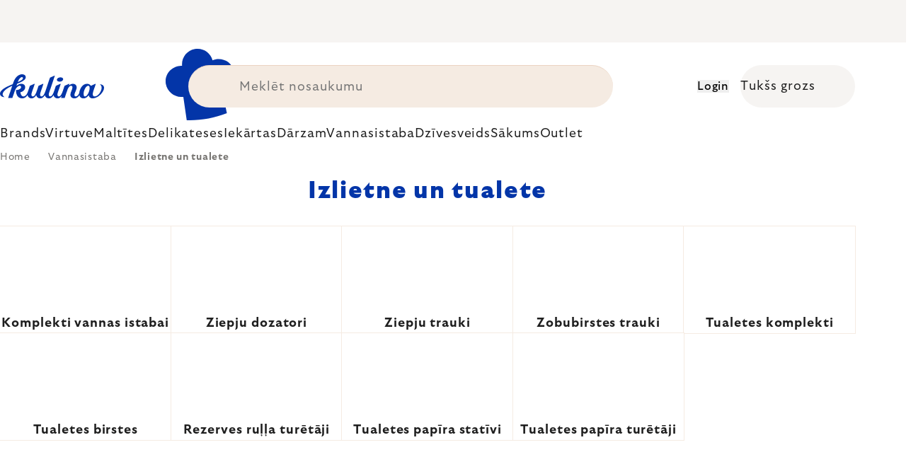

--- FILE ---
content_type: text/html; charset=utf-8
request_url: https://www.kulina.lv/izlietne-un-tualete/
body_size: 44497
content:
<!doctype html><html lang="en" dir="ltr" class="header-background-light external-fonts-loaded"><head><meta charset="utf-8" /><meta name="viewport" content="width=device-width,initial-scale=1" /><title>Izlietne un tualete 🔵 EKSPERTU IZVĒLE</title><link rel="preconnect" href="https://cdn.myshoptet.com" /><link rel="dns-prefetch" href="https://cdn.myshoptet.com" /><link rel="preload" href="https://cdn.myshoptet.com/prj/dist/master/cms/libs/jquery/jquery-1.11.3.min.js" as="script" /><script>
dataLayer = [];
dataLayer.push({'shoptet' : {
    "pageId": 12046,
    "pageType": "category",
    "currency": "EUR",
    "currencyInfo": {
        "decimalSeparator": ",",
        "exchangeRate": 1,
        "priceDecimalPlaces": 2,
        "symbol": "\u20ac",
        "symbolLeft": 0,
        "thousandSeparator": " "
    },
    "language": "en",
    "projectId": 527500,
    "category": {
        "guid": "d5caa7bd-8600-4398-9917-40418f270c81",
        "path": "Vannasistaba | Izlietne un tualete",
        "parentCategoryGuid": "ad6c1636-3f0c-4a29-8b4b-d951dc409571"
    },
    "cartInfo": {
        "id": null,
        "freeShipping": false,
        "freeShippingFrom": 0,
        "leftToFreeGift": {
            "formattedPrice": "0 \u20ac",
            "priceLeft": 0
        },
        "freeGift": false,
        "leftToFreeShipping": {
            "priceLeft": 0,
            "dependOnRegion": 0,
            "formattedPrice": "0 \u20ac"
        },
        "discountCoupon": [],
        "getNoBillingShippingPrice": {
            "withoutVat": 0,
            "vat": 0,
            "withVat": 0
        },
        "cartItems": [],
        "taxMode": "ORDINARY"
    },
    "cart": [],
    "customer": {
        "priceRatio": 1,
        "priceListId": 1,
        "groupId": null,
        "registered": false,
        "mainAccount": false
    }
}});
</script>
<meta property="og:type" content="website"><meta property="og:site_name" content="kulina.lv"><meta property="og:url" content="https://www.kulina.lv/izlietne-un-tualete/"><meta property="og:title" content="Izlietne un tualete 🔵 EKSPERTU IZVĒLE"><meta name="author" content="Kulina.lv"><meta name="web_author" content="Shoptet.cz"><meta name="dcterms.rightsHolder" content="www.kulina.lv"><meta name="robots" content="index,follow"><meta property="og:image" content="https://cdn.myshoptet.com/usr/www.kulina.lv/user/logos/logo-blue.svg?t=1769429093"><meta property="og:description" content="Atklājiet kvalitāti 🔵 Izlietne un tualete ▪️ Tūlītēja nosūtīšana ▪️ 100 dienas, lai atgrieztu bez maksas ▪️ 50 000+ klientu atsauksmju ▶ Pasūtiet vietnē Kulina.lv!"><meta name="description" content="Atklājiet kvalitāti 🔵 Izlietne un tualete ▪️ Tūlītēja nosūtīšana ▪️ 100 dienas, lai atgrieztu bez maksas ▪️ 50 000+ klientu atsauksmju ▶ Pasūtiet vietnē Kulina.lv!"><style>:root {--color-primary: #383533;--color-primary-h: 24;--color-primary-s: 5%;--color-primary-l: 21%;--color-primary-hover: #000000;--color-primary-hover-h: 0;--color-primary-hover-s: 0%;--color-primary-hover-l: 0%;--color-secondary: #c73d1b;--color-secondary-h: 12;--color-secondary-s: 76%;--color-secondary-l: 44%;--color-secondary-hover: #e24019;--color-secondary-hover-h: 12;--color-secondary-hover-s: 80%;--color-secondary-hover-l: 49%;--color-tertiary: #383533;--color-tertiary-h: 24;--color-tertiary-s: 5%;--color-tertiary-l: 21%;--color-tertiary-hover: #383533;--color-tertiary-hover-h: 24;--color-tertiary-hover-s: 5%;--color-tertiary-hover-l: 21%;--color-header-background: #ffffff;--template-font: "sans-serif";--template-headings-font: "sans-serif";--header-background-url: none;--cookies-notice-background: #1A1937;--cookies-notice-color: #F8FAFB;--cookies-notice-button-hover: #f5f5f5;--cookies-notice-link-hover: #27263f;--templates-update-management-preview-mode-content: "Template update preview is active for your browser."}</style>
<link rel="next" href="/izlietne-un-tualete/page-2/" />    <script>var shoptet = shoptet || {};</script>
    <script src="https://cdn.myshoptet.com/prj/dist/master/shop/dist/main-3g-header.js.05f199e7fd2450312de2.js"></script>
<!-- User include --><!-- api 426(80) html code header -->
<style> :root { --dklab-lastvisited-background-color: #FFFFFF; } </style>
<!-- api 428(82) html code header -->
<style>
        :root {
            --dklab-favourites-flag-color: #C73D1B;
            --dklab-favourites-flag-text-color: #FFFFFF;
            --dklab-favourites-add-text-color: #000000;            
            --dklab-favourites-remove-text-color: #C73D1B;            
            --dklab-favourites-add-text-detail-color: #000000;            
            --dklab-favourites-remove-text-detail-color: #C73D1B;            
            --dklab-favourites-header-icon-color: #000000;            
            --dklab-favourites-counter-color: #000000;            
        } </style>
<!-- api 498(150) html code header -->
<script async src="https://scripts.luigisbox.tech/LBX-361687.js"></script><meta name="luigisbox-tracker-id" content="304958-361687,en"/><script type="text/javascript">const isPlpEnabled = sessionStorage.getItem('lbPlpEnabled') === 'true';if (isPlpEnabled) {const style = document.createElement("style");style.type = "text/css";style.id = "lb-plp-style";style.textContent = `body.type-category #content-wrapper,body.type-search #content-wrapper,body.type-category #content,body.type-search #content,body.type-category #content-in,body.type-search #content-in,body.type-category #main-in,body.type-search #main-in {min-height: 100vh;}body.type-category #content-wrapper > *,body.type-search #content-wrapper > *,body.type-category #content > *,body.type-search #content > *,body.type-category #content-in > *,body.type-search #content-in > *,body.type-category #main-in > *,body.type-search #main-in > * {display: none;}`;document.head.appendChild(style);}</script>
<!-- api 1012(643) html code header -->
<style data-purpose="gopay-hiding-apple-pay">
	div[data-guid="5761ca28-10e0-11ee-8114-ae0966dd538a"] {
		display: none
	}
</style>
<!-- api 608(256) html code header -->
<link rel="stylesheet" href="https://cdn.myshoptet.com/usr/api2.dklab.cz/user/documents/_doplnky/bannery/527500/3154/527500_3154.css" type="text/css" /><style>
        :root {
            --dklab-bannery-b-hp-padding: 15px;
            --dklab-bannery-b-hp-box-padding: 0px;
            --dklab-bannery-b-hp-big-screen: 33.333%;
            --dklab-bannery-b-hp-medium-screen: 33.333%;
            --dklab-bannery-b-hp-small-screen: 33.333%;
            --dklab-bannery-b-hp-tablet-screen: 33.333%;
            --dklab-bannery-b-hp-mobile-screen: 100%;

            --dklab-bannery-i-hp-icon-color: #000000;
            --dklab-bannery-i-hp-color: #000000;
            --dklab-bannery-i-hp-background: #FFFFFF;            
            
            --dklab-bannery-i-d-icon-color: #000000;
            --dklab-bannery-i-d-color: #000000;
            --dklab-bannery-i-d-background: #FFFFFF;


            --dklab-bannery-i-hp-w-big-screen: 4;
            --dklab-bannery-i-hp-w-medium-screen: 4;
            --dklab-bannery-i-hp-w-small-screen: 4;
            --dklab-bannery-i-hp-w-tablet-screen: 4;
            --dklab-bannery-i-hp-w-mobile-screen: 2;
            
            --dklab-bannery-i-d-w-big-screen: 4;
            --dklab-bannery-i-d-w-medium-screen: 4;
            --dklab-bannery-i-d-w-small-screen: 4;
            --dklab-bannery-i-d-w-tablet-screen: 4;
            --dklab-bannery-i-d-w-mobile-screen: 2;

        }</style>
<!-- api 1004(637) html code header -->
<script>
                /* Ellity */      
                /* Compatibility */
                     
      window.mehub = window.mehub || {};
      window.mehub.bonus = {
        businessId: '44b01b8a-362f-4d4c-88c4-b621700d6ee3',
        addonId: '74faad1c-4f7e-4049-954c-fa697b97ee41'
      }
    
                /* Latest */
                           
      window.ellity = window.ellity || {};
      window.ellity.bonus = {
        businessId: '44b01b8a-362f-4d4c-88c4-b621700d6ee3',
        addonId: '74faad1c-4f7e-4049-954c-fa697b97ee41'
      }
    
                /* Extensions */
                
        window.ellity.gifts = {
          giftCodes: ["GIFT0001","GIFT1082","GIFT0003","GIFT1083","GIFT0011","GIFT1084"],
          mode: "surprise",
          giftModes: {"GIFT0001":"surprise","GIFT1082":"surprise","GIFT0003":"surprise","GIFT1083":"surprise","GIFT0011":"surprise","GIFT1084":"surprise"},
          enabled: true,
        }

        window.document.documentElement.classList.add('ellity-gifts-enabled')
      
                </script>
<!-- api html code header -->
<meta name="facebook-domain-verification" content="aujrwtam4r9og7i13739nldoxgrcz8" />

<script async src="https://scripts.luigisbox.tech/LBX-361687.js"></script>

<link rel="stylesheet" href="https://cdn.myshoptet.com/usr/361817.myshoptet.com/user/documents/dklab-fl/css/style_dklab_font-primary.min.css?v=1769383662" /><link rel="preconnect" href="https://fonts.googleapis.com">
<link rel="preconnect" href="https://fonts.gstatic.com" crossorigin>

<link rel="dns-prefetch" href="//live.luigisbox.tech">

<script>
//mark nemazat
window.globalCarriersDayShift = "0";
window.uploadedMark = "1769383662";
window.idEshop = "31";
window.brandsGuid = "c737ce02-08a8-48a9-a463-1821f68dc0ea";
window.bannersHp = {"n":3,"c":"is-template2"};
window.bannersPlp = [];
</script>

<script src="https://cdn.myshoptet.com/usr/361817.myshoptet.com/user/documents/dklab-fl/js/script_dklab_moves.min.js?v=1769383662" ></script>

<link rel="stylesheet" href="https://cdn.myshoptet.com/usr/361817.myshoptet.com/user/documents/dklab-fl/css/style_dklab.min.css?v=1769383662" />
<link rel="stylesheet" href="https://cdn.myshoptet.com/usr/www.kulina.cz/user/documents/cookies/cookieconsent.css?v=1769383662" />
<script src="https://cdn.myshoptet.com/usr/www.kulina.cz/user/documents/dklab/project/datalayers/static/static-31.js?v=1769383662"></script>
<script src="https://cdn.myshoptet.com/usr/www.kulina.cz/user/documents/dklab/project/datalayers/lang/lang-31.js?v=1769383662"></script>
<script src="https://cdn.myshoptet.com/usr/361817.myshoptet.com/user/documents/dklab-fl/_templates/js/templates-luigis-box.js?v=1769383662"></script>
<script src="https://cdn.myshoptet.com/usr/www.kulina.cz/user/documents/dklab/project/banners/31.js?v=1769383662"></script>
<script src="https://cdn.myshoptet.com/usr/www.kulina.cz/user/documents/dklab/project/banners/categoriesPair/31.js?v=1769383662"></script>

<script src="https://cdn.luigisbox.tech/autocomplete.js" async="async" ></script>
<script src="https://cdn.luigisbox.tech/search.js" async="async" ></script>
<script src="https://cdn.luigisbox.tech/recco.js" async="async" ></script>

<style>
/* Fix pro zobrazení banneru v kategorii na celou šířku */
#content .dklabBanplusKategorie {grid-column: 1 / -1;}
</style>

<!-- Recenze DL -->
<script src="https://cdn.myshoptet.com/usr/www.kulina.cz/user/documents/dklab/project/reviews/31.js?v=1769383662"></script>

<script src="https://unpkg.com/masonry-layout@4/dist/masonry.pkgd.min.js"></script>

<script type="text/javascript">
var date = new Date(); 
date.setMilliseconds(0); date.setSeconds(0); date.setMinutes(Math.round(date.getMinutes() / 5) * 5);
var jsProductsCountFile = 'https://cdn.myshoptet.com/usr/www.kulina.cz/user/documents/dklab/project/products_count/31.js?v=' + date.getTime();
var productsCountScriptEl = document.createElement("script");
(function (attrs) { Object.keys(attrs).forEach(function (key) { productsCountScriptEl.setAttribute(key, attrs[key]); }); })
({"src":jsProductsCountFile, "type":"text/javascript", "async":true, "charset":"utf-8"});
document.getElementsByTagName("head")[0].appendChild(productsCountScriptEl);  
</script>


<script src="https://cdn-widgetsrepository.yotpo.com/v1/loader/XIcrRMogKKNdURd0U7hxj1ZfvDjuFftnrHrUTvGm" async></script>

<style>
/* Fix zobrazení pouze písmenek u odpočtu i pro 1900px+ */
.countText span {display: none;}
</style>
<!-- service 608(256) html code header -->
<link rel="stylesheet" href="https://cdn.myshoptet.com/usr/api.dklab.cz/user/documents/fontawesome/css/all.css?v=1.02" type="text/css" />
<!-- service 619(267) html code header -->
<link href="https://cdn.myshoptet.com/usr/fvstudio.myshoptet.com/user/documents/addons/cartupsell.min.css?24.11.1" rel="stylesheet">
<!-- service 1004(637) html code header -->
<script src="https://mehub-framework.web.app/main.bundle.js?v=1"></script>
<!-- service 428(82) html code header -->
<style>
@font-face {
    font-family: 'oblibene';
    src:  url('https://cdn.myshoptet.com/usr/api2.dklab.cz/user/documents/_doplnky/oblibene/font/oblibene.eot?v1');
    src:  url('https://cdn.myshoptet.com/usr/api2.dklab.cz/user/documents/_doplnky/oblibene/font/oblibene.eot?v1#iefix') format('embedded-opentype'),
    url('https://cdn.myshoptet.com/usr/api2.dklab.cz/user/documents/_doplnky/oblibene/font/oblibene.ttf?v1') format('truetype'),
    url('https://cdn.myshoptet.com/usr/api2.dklab.cz/user/documents/_doplnky/oblibene/font/oblibene.woff?v1') format('woff'),
    url('https://cdn.myshoptet.com/usr/api2.dklab.cz/user/documents/_doplnky/oblibene/font/oblibene.svg?v1') format('svg');
    font-weight: normal;
    font-style: normal;
}
</style>
<script>
var dklabFavIndividual;
</script>
<!-- /User include --><link rel="shortcut icon" href="/favicon.ico" type="image/x-icon" /><link rel="canonical" href="https://www.kulina.lv/izlietne-un-tualete/" /><script>!function(){var t={9196:function(){!function(){var t=/\[object (Boolean|Number|String|Function|Array|Date|RegExp)\]/;function r(r){return null==r?String(r):(r=t.exec(Object.prototype.toString.call(Object(r))))?r[1].toLowerCase():"object"}function n(t,r){return Object.prototype.hasOwnProperty.call(Object(t),r)}function e(t){if(!t||"object"!=r(t)||t.nodeType||t==t.window)return!1;try{if(t.constructor&&!n(t,"constructor")&&!n(t.constructor.prototype,"isPrototypeOf"))return!1}catch(t){return!1}for(var e in t);return void 0===e||n(t,e)}function o(t,r,n){this.b=t,this.f=r||function(){},this.d=!1,this.a={},this.c=[],this.e=function(t){return{set:function(r,n){u(c(r,n),t.a)},get:function(r){return t.get(r)}}}(this),i(this,t,!n);var e=t.push,o=this;t.push=function(){var r=[].slice.call(arguments,0),n=e.apply(t,r);return i(o,r),n}}function i(t,n,o){for(t.c.push.apply(t.c,n);!1===t.d&&0<t.c.length;){if("array"==r(n=t.c.shift()))t:{var i=n,a=t.a;if("string"==r(i[0])){for(var f=i[0].split("."),s=f.pop(),p=(i=i.slice(1),0);p<f.length;p++){if(void 0===a[f[p]])break t;a=a[f[p]]}try{a[s].apply(a,i)}catch(t){}}}else if("function"==typeof n)try{n.call(t.e)}catch(t){}else{if(!e(n))continue;for(var l in n)u(c(l,n[l]),t.a)}o||(t.d=!0,t.f(t.a,n),t.d=!1)}}function c(t,r){for(var n={},e=n,o=t.split("."),i=0;i<o.length-1;i++)e=e[o[i]]={};return e[o[o.length-1]]=r,n}function u(t,o){for(var i in t)if(n(t,i)){var c=t[i];"array"==r(c)?("array"==r(o[i])||(o[i]=[]),u(c,o[i])):e(c)?(e(o[i])||(o[i]={}),u(c,o[i])):o[i]=c}}window.DataLayerHelper=o,o.prototype.get=function(t){var r=this.a;t=t.split(".");for(var n=0;n<t.length;n++){if(void 0===r[t[n]])return;r=r[t[n]]}return r},o.prototype.flatten=function(){this.b.splice(0,this.b.length),this.b[0]={},u(this.a,this.b[0])}}()}},r={};function n(e){var o=r[e];if(void 0!==o)return o.exports;var i=r[e]={exports:{}};return t[e](i,i.exports,n),i.exports}n.n=function(t){var r=t&&t.__esModule?function(){return t.default}:function(){return t};return n.d(r,{a:r}),r},n.d=function(t,r){for(var e in r)n.o(r,e)&&!n.o(t,e)&&Object.defineProperty(t,e,{enumerable:!0,get:r[e]})},n.o=function(t,r){return Object.prototype.hasOwnProperty.call(t,r)},function(){"use strict";n(9196)}()}();</script>    <!-- Global site tag (gtag.js) - Google Analytics -->
    <script async src="https://www.googletagmanager.com/gtag/js?id=G-YF50TKDGHB"></script>
    <script>
        
        window.dataLayer = window.dataLayer || [];
        function gtag(){dataLayer.push(arguments);}
        

        
        gtag('js', new Date());

                gtag('config', 'UA-10619072-18', { 'groups': "UA" });
        
                gtag('config', 'G-YF50TKDGHB', {"groups":"GA4","send_page_view":false,"content_group":"category","currency":"EUR","page_language":"en"});
        
                gtag('config', 'AW-11040385561', {"allow_enhanced_conversions":true});
        
        
        
        
        
                    gtag('event', 'page_view', {"send_to":"GA4","page_language":"en","content_group":"category","currency":"EUR"});
        
        
        
        
        
        
        
        
        
        
        
        
        
        document.addEventListener('DOMContentLoaded', function() {
            if (typeof shoptet.tracking !== 'undefined') {
                for (var id in shoptet.tracking.bannersList) {
                    gtag('event', 'view_promotion', {
                        "send_to": "UA",
                        "promotions": [
                            {
                                "id": shoptet.tracking.bannersList[id].id,
                                "name": shoptet.tracking.bannersList[id].name,
                                "position": shoptet.tracking.bannersList[id].position
                            }
                        ]
                    });
                }
            }

            shoptet.consent.onAccept(function(agreements) {
                if (agreements.length !== 0) {
                    console.debug('gtag consent accept');
                    var gtagConsentPayload =  {
                        'ad_storage': agreements.includes(shoptet.config.cookiesConsentOptPersonalisation)
                            ? 'granted' : 'denied',
                        'analytics_storage': agreements.includes(shoptet.config.cookiesConsentOptAnalytics)
                            ? 'granted' : 'denied',
                                                                                                'ad_user_data': agreements.includes(shoptet.config.cookiesConsentOptPersonalisation)
                            ? 'granted' : 'denied',
                        'ad_personalization': agreements.includes(shoptet.config.cookiesConsentOptPersonalisation)
                            ? 'granted' : 'denied',
                        };
                    console.debug('update consent data', gtagConsentPayload);
                    gtag('consent', 'update', gtagConsentPayload);
                    dataLayer.push(
                        { 'event': 'update_consent' }
                    );
                }
            });
        });
    </script>
</head><body class="desktop id-12046 in-izlietne-un-tualete template-11 type-category multiple-columns-body columns-3 blank-mode blank-mode-css ums_forms_redesign--off ums_a11y_category_page--on ums_discussion_rating_forms--off ums_flags_display_unification--on ums_a11y_login--on mobile-header-version-0">
        <div id="fb-root"></div>
        <script>
            window.fbAsyncInit = function() {
                FB.init({
                    autoLogAppEvents : true,
                    xfbml            : true,
                    version          : 'v24.0'
                });
            };
        </script>
        <script async defer crossorigin="anonymous" src="https://connect.facebook.net/en_US/sdk.js#xfbml=1&version=v24.0"></script><a href="#content" class="skip-link sr-only">Skip to content</a><div class="overall-wrapper"><div class="site-msg information"><div class="container"><div class="text"><div class="c-top-banner top-banner-template" data-skelet=""></div></div><div class="close js-close-information-msg"></div></div></div><div class="user-action"><div class="container">
    <div class="user-action-in">
                    <div id="login" class="user-action-login popup-widget login-widget" role="dialog" aria-labelledby="loginHeading">
        <div class="popup-widget-inner">
                            <h2 id="loginHeading">Login to your account</h2><div id="customerLogin"><form action="/action/Customer/Login/" method="post" id="formLoginIncluded" class="csrf-enabled formLogin" data-testid="formLogin"><input type="hidden" name="referer" value="" /><div class="form-group"><div class="input-wrapper email js-validated-element-wrapper no-label"><input type="email" name="email" class="form-control" autofocus placeholder="E-mail Address (eg. John@myemail.com)" data-testid="inputEmail" autocomplete="email" required /></div></div><div class="form-group"><div class="input-wrapper password js-validated-element-wrapper no-label"><input type="password" name="password" class="form-control" placeholder="Password" data-testid="inputPassword" autocomplete="current-password" required /><span class="no-display">You cannot fill out this field</span><input type="text" name="surname" value="" class="no-display" /></div></div><div class="form-group"><div class="login-wrapper"><button type="submit" class="btn btn-secondary btn-text btn-login" data-testid="buttonSubmit">Login</button><div class="password-helper"><a href="/registration/" data-testid="signup" rel="nofollow">New registration</a><a href="/client-center/forgotten-password/" rel="nofollow">Forgotten password</a></div></div></div><div class="social-login-buttons"><div class="social-login-buttons-divider"><span>or</span></div><div class="form-group"><a href="/action/Social/login/?provider=Facebook" class="login-btn facebook" rel="nofollow"><span class="login-facebook-icon"></span><strong>Login with Facebook</strong></a></div><div class="form-group"><a href="/action/Social/login/?provider=Google" class="login-btn google" rel="nofollow"><span class="login-google-icon"></span><strong>Login with Google</strong></a></div></div></form>
</div>                    </div>
    </div>

                            <div id="cart-widget" class="user-action-cart popup-widget cart-widget loader-wrapper" data-testid="popupCartWidget" role="dialog" aria-hidden="true">
    <div class="popup-widget-inner cart-widget-inner place-cart-here">
        <div class="loader-overlay">
            <div class="loader"></div>
        </div>
    </div>

    <div class="cart-widget-button">
        <a href="/cart/" class="btn btn-conversion" id="continue-order-button" rel="nofollow" data-testid="buttonNextStep">Proceed to cart</a>
    </div>
</div>
            </div>
</div>
</div><div class="top-navigation-bar" data-testid="topNavigationBar">

    <div class="container">

        <div class="top-navigation-contacts">
            <strong>Customer support:</strong><a href="mailto:info@kulina.lv" class="project-email" data-testid="contactboxEmail"><span>info@kulina.lv</span></a>        </div>

                            <div class="top-navigation-menu">
                <div class="top-navigation-menu-trigger"></div>
                <ul class="top-navigation-bar-menu">
                                            <li class="top-navigation-menu-item-29">
                            <a href="/sazinieties-ar-mums/">Sazinieties ar mums</a>
                        </li>
                                    </ul>
                <ul class="top-navigation-bar-menu-helper"></ul>
            </div>
        
        <div class="top-navigation-tools">
            <div class="responsive-tools">
                <a href="#" class="toggle-window" data-target="search" aria-label="Search" data-testid="linkSearchIcon"></a>
                                                            <a href="#" class="toggle-window" data-target="login"></a>
                                                    <a href="#" class="toggle-window" data-target="navigation" aria-label="Menu" data-testid="hamburgerMenu"></a>
            </div>
                        <button class="top-nav-button top-nav-button-login toggle-window" type="button" data-target="login" aria-haspopup="dialog" aria-controls="login" aria-expanded="false" data-testid="signin"><span>Login</span></button>        </div>

    </div>

</div>
<header id="header"><div class="container navigation-wrapper">
    <div class="header-top">
        <div class="site-name-wrapper">
            <div class="site-name"><a href="/" data-testid="linkWebsiteLogo"><img src="https://cdn.myshoptet.com/usr/www.kulina.lv/user/logos/logo-blue.svg" alt="Kulina.lv" fetchpriority="low" /></a></div>        </div>
        <div class="search" itemscope itemtype="https://schema.org/WebSite">
            <meta itemprop="headline" content="Izlietne un tualete"/><meta itemprop="url" content="https://www.kulina.lv"/><meta itemprop="text" content="Atklājiet kvalitāti 🔵 Izlietne un tualete ▪️ Tūlītēja nosūtīšana ▪️ 100 dienas, lai atgrieztu bez maksas ▪️ 50 000+ klientu atsauksmju ▶ Pasūtiet vietnē Kulina.lv!"/>            <form action="/action/ProductSearch/prepareString/" method="post"
    id="formSearchForm" class="search-form compact-form js-search-main"
    itemprop="potentialAction" itemscope itemtype="https://schema.org/SearchAction" data-testid="searchForm">
    <fieldset>
        <meta itemprop="target"
            content="https://www.kulina.lv/search/?string={string}"/>
        <input type="hidden" name="language" value="en"/>
        
            
<input
    type="search"
    name="string"
        class="query-input form-control search-input js-search-input"
    placeholder="Search term"
    autocomplete="off"
    required
    itemprop="query-input"
    aria-label="Search"
    data-testid="searchInput"
>
            <button type="submit" class="btn btn-default" data-testid="searchBtn">Search</button>
        
    </fieldset>
</form>
        </div>
        <div class="navigation-buttons">
                
    <a href="/cart/" class="btn btn-icon toggle-window cart-count" data-target="cart" data-hover="true" data-redirect="true" data-testid="headerCart" rel="nofollow" aria-haspopup="dialog" aria-expanded="false" aria-controls="cart-widget">
        
                <span class="sr-only">Shopping cart</span>
        
            <span class="cart-price visible-lg-inline-block" data-testid="headerCartPrice">
                                    Empty cart                            </span>
        
    
            </a>
        </div>
    </div>
    <nav id="navigation" aria-label="Main menu" data-collapsible="true"><div class="navigation-in menu"><ul class="menu-level-1" role="menubar" data-testid="headerMenuItems"><li class="menu-item-10663 ext" role="none"><a href="/iedvesma/" data-testid="headerMenuItem" role="menuitem" aria-haspopup="true" aria-expanded="false"><b>Iedvesma</b><span class="submenu-arrow"></span></a><ul class="menu-level-2" aria-label="Iedvesma" tabindex="-1" role="menu"><li class="menu-item-11233 has-third-level" role="none"><a href="/campaign/" class="menu-image" data-testid="headerMenuItem" tabindex="-1" aria-hidden="true"><img src="data:image/svg+xml,%3Csvg%20width%3D%22140%22%20height%3D%22100%22%20xmlns%3D%22http%3A%2F%2Fwww.w3.org%2F2000%2Fsvg%22%3E%3C%2Fsvg%3E" alt="" aria-hidden="true" width="140" height="100"  data-src="https://cdn.myshoptet.com/prj/dist/master/cms/templates/frontend_templates/00/img/folder.svg" fetchpriority="low" /></a><div><a href="/campaign/" data-testid="headerMenuItem" role="menuitem"><span>Mēneša tēma</span></a>
                                                    <ul class="menu-level-3" role="menu">
                                                                    <li class="menu-item-18445" role="none">
                                        <a href="/mill-mortar-collections/" data-testid="headerMenuItem" role="menuitem">
                                            Mill &amp; Mortar Collections</a>,                                    </li>
                                                                    <li class="menu-item-13372" role="none">
                                        <a href="/pf-sale/" data-testid="headerMenuItem" role="menuitem">
                                            Jaunā gada izpārdošana</a>,                                    </li>
                                                                    <li class="menu-item-18340" role="none">
                                        <a href="/circulon-scratchdefense/" data-testid="headerMenuItem" role="menuitem">
                                            Circulon ScratchDefense</a>,                                    </li>
                                                                    <li class="menu-item-18271" role="none">
                                        <a href="/scandi-design/" data-testid="headerMenuItem" role="menuitem">
                                            Scandi design</a>,                                    </li>
                                                                    <li class="menu-item-16927" role="none">
                                        <a href="/grill-party/" data-testid="headerMenuItem" role="menuitem">
                                            Grill party</a>,                                    </li>
                                                                    <li class="menu-item-14520" role="none">
                                        <a href="/kulina-fest/" data-testid="headerMenuItem" role="menuitem">
                                            Kulina Fest</a>,                                    </li>
                                                                    <li class="menu-item-14523" role="none">
                                        <a href="/electrofest/" data-testid="headerMenuItem" role="menuitem">
                                            Electrofest</a>,                                    </li>
                                                                    <li class="menu-item-15189" role="none">
                                        <a href="/mij-collections/" data-testid="headerMenuItem" role="menuitem">
                                            MIJ Collections</a>,                                    </li>
                                                                    <li class="menu-item-14103" role="none">
                                        <a href="/pinkmania/" data-testid="headerMenuItem" role="menuitem">
                                            Pinkmania</a>,                                    </li>
                                                                    <li class="menu-item-15617" role="none">
                                        <a href="/db-steel/" data-testid="headerMenuItem" role="menuitem">
                                            Tērauda pannas de Buyer</a>,                                    </li>
                                                                    <li class="menu-item-15289" role="none">
                                        <a href="/hero-month/" data-testid="headerMenuItem" role="menuitem">
                                            Mēneša piedāvājumi</a>                                    </li>
                                                            </ul>
                        </div></li><li class="menu-item-11242" role="none"><a href="/shopping-guide-2/" class="menu-image" data-testid="headerMenuItem" tabindex="-1" aria-hidden="true"><img src="data:image/svg+xml,%3Csvg%20width%3D%22140%22%20height%3D%22100%22%20xmlns%3D%22http%3A%2F%2Fwww.w3.org%2F2000%2Fsvg%22%3E%3C%2Fsvg%3E" alt="" aria-hidden="true" width="140" height="100"  data-src="https://cdn.myshoptet.com/prj/dist/master/cms/templates/frontend_templates/00/img/folder.svg" fetchpriority="low" /></a><div><a href="/shopping-guide-2/" data-testid="headerMenuItem" role="menuitem"><span>Iepirkšanās ceļveži</span></a>
                        </div></li><li class="menu-item-10660" role="none"><a href="/black-friday/" class="menu-image" data-testid="headerMenuItem" tabindex="-1" aria-hidden="true"><img src="data:image/svg+xml,%3Csvg%20width%3D%22140%22%20height%3D%22100%22%20xmlns%3D%22http%3A%2F%2Fwww.w3.org%2F2000%2Fsvg%22%3E%3C%2Fsvg%3E" alt="" aria-hidden="true" width="140" height="100"  data-src="https://cdn.myshoptet.com/prj/dist/master/cms/templates/frontend_templates/00/img/folder.svg" fetchpriority="low" /></a><div><a href="/black-friday/" data-testid="headerMenuItem" role="menuitem"><span>Black Friday</span></a>
                        </div></li><li class="menu-item-13309" role="none"><a href="/advent/" class="menu-image" data-testid="headerMenuItem" tabindex="-1" aria-hidden="true"><img src="data:image/svg+xml,%3Csvg%20width%3D%22140%22%20height%3D%22100%22%20xmlns%3D%22http%3A%2F%2Fwww.w3.org%2F2000%2Fsvg%22%3E%3C%2Fsvg%3E" alt="" aria-hidden="true" width="140" height="100"  data-src="https://cdn.myshoptet.com/prj/dist/master/cms/templates/frontend_templates/00/img/folder.svg" fetchpriority="low" /></a><div><a href="/advent/" data-testid="headerMenuItem" role="menuitem"><span>Ziemassvētki</span></a>
                        </div></li><li class="menu-item-11248 has-third-level" role="none"><a href="/our-tips/" class="menu-image" data-testid="headerMenuItem" tabindex="-1" aria-hidden="true"><img src="data:image/svg+xml,%3Csvg%20width%3D%22140%22%20height%3D%22100%22%20xmlns%3D%22http%3A%2F%2Fwww.w3.org%2F2000%2Fsvg%22%3E%3C%2Fsvg%3E" alt="" aria-hidden="true" width="140" height="100"  data-src="https://cdn.myshoptet.com/prj/dist/master/cms/templates/frontend_templates/00/img/folder.svg" fetchpriority="low" /></a><div><a href="/our-tips/" data-testid="headerMenuItem" role="menuitem"><span>Mūsu padomi</span></a>
                                                    <ul class="menu-level-3" role="menu">
                                                                    <li class="menu-item-18520" role="none">
                                        <a href="/wmf-pans/" data-testid="headerMenuItem" role="menuitem">
                                            WMF Pans</a>,                                    </li>
                                                                    <li class="menu-item-11611" role="none">
                                        <a href="/week-mind/" data-testid="headerMenuItem" role="menuitem">
                                            Labsajūtas nedēļa</a>,                                    </li>
                                                                    <li class="menu-item-11614" role="none">
                                        <a href="/severin-grills/" data-testid="headerMenuItem" role="menuitem">
                                            Grilēšana ar Severin</a>,                                    </li>
                                                                    <li class="menu-item-11569" role="none">
                                        <a href="/tefal-ingenio/" data-testid="headerMenuItem" role="menuitem">
                                            Tefal Ingenio - gudri viens uz otra liekami šķīvji</a>,                                    </li>
                                                                    <li class="menu-item-11641" role="none">
                                        <a href="/brabantia-tips/" data-testid="headerMenuItem" role="menuitem">
                                            Brabantia iedvesma</a>,                                    </li>
                                                                    <li class="menu-item-11236" role="none">
                                        <a href="/popularakas-preces/" data-testid="headerMenuItem" role="menuitem">
                                            Populārākās preces</a>,                                    </li>
                                                                    <li class="menu-item-11239" role="none">
                                        <a href="/gift-guide/" data-testid="headerMenuItem" role="menuitem">
                                            Iepirkšanās ceļveži</a>,                                    </li>
                                                                    <li class="menu-item-13312" role="none">
                                        <a href="/advent-deco/" data-testid="headerMenuItem" role="menuitem">
                                            Ziemassvētku noskaņa</a>,                                    </li>
                                                                    <li class="menu-item-16471" role="none">
                                        <a href="/xmas-checklist/" data-testid="headerMenuItem" role="menuitem">
                                            Ziemassvētku kontrolsaraksts</a>,                                    </li>
                                                                    <li class="menu-item-10870" role="none">
                                        <a href="/davanu-kartes/" data-testid="headerMenuItem" role="menuitem">
                                            Dāvanu kartes</a>,                                    </li>
                                                                    <li class="menu-item-13360" role="none">
                                        <a href="/db/" data-testid="headerMenuItem" role="menuitem">
                                            de Buyer dienas</a>,                                    </li>
                                                                    <li class="menu-item-13324" role="none">
                                        <a href="/coffee-days/" data-testid="headerMenuItem" role="menuitem">
                                            Kafijas dienas</a>                                    </li>
                                                            </ul>
                        </div></li></ul></li>
<li class="menu-item-14568" role="none"><a href="/new-in/" data-testid="headerMenuItem" role="menuitem" aria-expanded="false"><b>Jaunums</b></a></li>
<li class="menu-item-10645 ext" role="none"><a href="/brands/" data-testid="headerMenuItem" role="menuitem" aria-haspopup="true" aria-expanded="false"><b>Brands</b><span class="submenu-arrow"></span></a><ul class="menu-level-2" aria-label="Brands" tabindex="-1" role="menu"><li class="menu-item-18442" role="none"><a href="/ac-perchs-thehandel/" class="menu-image" data-testid="headerMenuItem" tabindex="-1" aria-hidden="true"><img src="data:image/svg+xml,%3Csvg%20width%3D%22140%22%20height%3D%22100%22%20xmlns%3D%22http%3A%2F%2Fwww.w3.org%2F2000%2Fsvg%22%3E%3C%2Fsvg%3E" alt="" aria-hidden="true" width="140" height="100"  data-src="https://cdn.myshoptet.com/prj/dist/master/cms/templates/frontend_templates/00/img/folder.svg" fetchpriority="low" /></a><div><a href="/ac-perchs-thehandel/" data-testid="headerMenuItem" role="menuitem"><span>A.C. Perch&#039;s Thehandel</span></a>
                        </div></li><li class="menu-item-10741" role="none"><a href="/akai/" class="menu-image" data-testid="headerMenuItem" tabindex="-1" aria-hidden="true"><img src="data:image/svg+xml,%3Csvg%20width%3D%22140%22%20height%3D%22100%22%20xmlns%3D%22http%3A%2F%2Fwww.w3.org%2F2000%2Fsvg%22%3E%3C%2Fsvg%3E" alt="" aria-hidden="true" width="140" height="100"  data-src="https://cdn.myshoptet.com/prj/dist/master/cms/templates/frontend_templates/00/img/folder.svg" fetchpriority="low" /></a><div><a href="/akai/" data-testid="headerMenuItem" role="menuitem"><span>Akai</span></a>
                        </div></li><li class="menu-item-11092" role="none"><a href="/alessi/" class="menu-image" data-testid="headerMenuItem" tabindex="-1" aria-hidden="true"><img src="data:image/svg+xml,%3Csvg%20width%3D%22140%22%20height%3D%22100%22%20xmlns%3D%22http%3A%2F%2Fwww.w3.org%2F2000%2Fsvg%22%3E%3C%2Fsvg%3E" alt="" aria-hidden="true" width="140" height="100"  data-src="https://cdn.myshoptet.com/prj/dist/master/cms/templates/frontend_templates/00/img/folder.svg" fetchpriority="low" /></a><div><a href="/alessi/" data-testid="headerMenuItem" role="menuitem"><span>Alessi</span></a>
                        </div></li><li class="menu-item-10843" role="none"><a href="/ankarsrum/" class="menu-image" data-testid="headerMenuItem" tabindex="-1" aria-hidden="true"><img src="data:image/svg+xml,%3Csvg%20width%3D%22140%22%20height%3D%22100%22%20xmlns%3D%22http%3A%2F%2Fwww.w3.org%2F2000%2Fsvg%22%3E%3C%2Fsvg%3E" alt="" aria-hidden="true" width="140" height="100"  data-src="https://cdn.myshoptet.com/prj/dist/master/cms/templates/frontend_templates/00/img/folder.svg" fetchpriority="low" /></a><div><a href="/ankarsrum/" data-testid="headerMenuItem" role="menuitem"><span>Ankarsrum</span></a>
                        </div></li><li class="menu-item-18523" role="none"><a href="/armando/" class="menu-image" data-testid="headerMenuItem" tabindex="-1" aria-hidden="true"><img src="data:image/svg+xml,%3Csvg%20width%3D%22140%22%20height%3D%22100%22%20xmlns%3D%22http%3A%2F%2Fwww.w3.org%2F2000%2Fsvg%22%3E%3C%2Fsvg%3E" alt="" aria-hidden="true" width="140" height="100"  data-src="https://cdn.myshoptet.com/prj/dist/master/cms/templates/frontend_templates/00/img/folder.svg" fetchpriority="low" /></a><div><a href="/armando/" data-testid="headerMenuItem" role="menuitem"><span>ARMANDO</span></a>
                        </div></li><li class="menu-item-11032" role="none"><a href="/bamix/" class="menu-image" data-testid="headerMenuItem" tabindex="-1" aria-hidden="true"><img src="data:image/svg+xml,%3Csvg%20width%3D%22140%22%20height%3D%22100%22%20xmlns%3D%22http%3A%2F%2Fwww.w3.org%2F2000%2Fsvg%22%3E%3C%2Fsvg%3E" alt="" aria-hidden="true" width="140" height="100"  data-src="https://cdn.myshoptet.com/prj/dist/master/cms/templates/frontend_templates/00/img/folder.svg" fetchpriority="low" /></a><div><a href="/bamix/" data-testid="headerMenuItem" role="menuitem"><span>Bamix</span></a>
                        </div></li><li class="menu-item-11068" role="none"><a href="/bitz/" class="menu-image" data-testid="headerMenuItem" tabindex="-1" aria-hidden="true"><img src="data:image/svg+xml,%3Csvg%20width%3D%22140%22%20height%3D%22100%22%20xmlns%3D%22http%3A%2F%2Fwww.w3.org%2F2000%2Fsvg%22%3E%3C%2Fsvg%3E" alt="" aria-hidden="true" width="140" height="100"  data-src="https://cdn.myshoptet.com/prj/dist/master/cms/templates/frontend_templates/00/img/folder.svg" fetchpriority="low" /></a><div><a href="/bitz/" data-testid="headerMenuItem" role="menuitem"><span>Bitz</span></a>
                        </div></li><li class="menu-item-14822" role="none"><a href="/bjorn-wiinblad/" class="menu-image" data-testid="headerMenuItem" tabindex="-1" aria-hidden="true"><img src="data:image/svg+xml,%3Csvg%20width%3D%22140%22%20height%3D%22100%22%20xmlns%3D%22http%3A%2F%2Fwww.w3.org%2F2000%2Fsvg%22%3E%3C%2Fsvg%3E" alt="" aria-hidden="true" width="140" height="100"  data-src="https://cdn.myshoptet.com/prj/dist/master/cms/templates/frontend_templates/00/img/folder.svg" fetchpriority="low" /></a><div><a href="/bjorn-wiinblad/" data-testid="headerMenuItem" role="menuitem"><span>Bjørn Wiinblad</span></a>
                        </div></li><li class="menu-item-15211" role="none"><a href="/black-blum/" class="menu-image" data-testid="headerMenuItem" tabindex="-1" aria-hidden="true"><img src="data:image/svg+xml,%3Csvg%20width%3D%22140%22%20height%3D%22100%22%20xmlns%3D%22http%3A%2F%2Fwww.w3.org%2F2000%2Fsvg%22%3E%3C%2Fsvg%3E" alt="" aria-hidden="true" width="140" height="100"  data-src="https://cdn.myshoptet.com/prj/dist/master/cms/templates/frontend_templates/00/img/folder.svg" fetchpriority="low" /></a><div><a href="/black-blum/" data-testid="headerMenuItem" role="menuitem"><span>Black+Blum</span></a>
                        </div></li><li class="menu-item-10993" role="none"><a href="/blomus/" class="menu-image" data-testid="headerMenuItem" tabindex="-1" aria-hidden="true"><img src="data:image/svg+xml,%3Csvg%20width%3D%22140%22%20height%3D%22100%22%20xmlns%3D%22http%3A%2F%2Fwww.w3.org%2F2000%2Fsvg%22%3E%3C%2Fsvg%3E" alt="" aria-hidden="true" width="140" height="100"  data-src="https://cdn.myshoptet.com/prj/dist/master/cms/templates/frontend_templates/00/img/folder.svg" fetchpriority="low" /></a><div><a href="/blomus/" data-testid="headerMenuItem" role="menuitem"><span>Blomus</span></a>
                        </div></li><li class="menu-item-11125" role="none"><a href="/bloomingville/" class="menu-image" data-testid="headerMenuItem" tabindex="-1" aria-hidden="true"><img src="data:image/svg+xml,%3Csvg%20width%3D%22140%22%20height%3D%22100%22%20xmlns%3D%22http%3A%2F%2Fwww.w3.org%2F2000%2Fsvg%22%3E%3C%2Fsvg%3E" alt="" aria-hidden="true" width="140" height="100"  data-src="https://cdn.myshoptet.com/prj/dist/master/cms/templates/frontend_templates/00/img/folder.svg" fetchpriority="low" /></a><div><a href="/bloomingville/" data-testid="headerMenuItem" role="menuitem"><span>Bloomingville</span></a>
                        </div></li><li class="menu-item-11104" role="none"><a href="/brabantia/" class="menu-image" data-testid="headerMenuItem" tabindex="-1" aria-hidden="true"><img src="data:image/svg+xml,%3Csvg%20width%3D%22140%22%20height%3D%22100%22%20xmlns%3D%22http%3A%2F%2Fwww.w3.org%2F2000%2Fsvg%22%3E%3C%2Fsvg%3E" alt="" aria-hidden="true" width="140" height="100"  data-src="https://cdn.myshoptet.com/prj/dist/master/cms/templates/frontend_templates/00/img/folder.svg" fetchpriority="low" /></a><div><a href="/brabantia/" data-testid="headerMenuItem" role="menuitem"><span>Brabantia</span></a>
                        </div></li><li class="menu-item-11074" role="none"><a href="/bredemeijer/" class="menu-image" data-testid="headerMenuItem" tabindex="-1" aria-hidden="true"><img src="data:image/svg+xml,%3Csvg%20width%3D%22140%22%20height%3D%22100%22%20xmlns%3D%22http%3A%2F%2Fwww.w3.org%2F2000%2Fsvg%22%3E%3C%2Fsvg%3E" alt="" aria-hidden="true" width="140" height="100"  data-src="https://cdn.myshoptet.com/prj/dist/master/cms/templates/frontend_templates/00/img/folder.svg" fetchpriority="low" /></a><div><a href="/bredemeijer/" data-testid="headerMenuItem" role="menuitem"><span>Bredemeijer</span></a>
                        </div></li><li class="menu-item-13947" role="none"><a href="/bugatti/" class="menu-image" data-testid="headerMenuItem" tabindex="-1" aria-hidden="true"><img src="data:image/svg+xml,%3Csvg%20width%3D%22140%22%20height%3D%22100%22%20xmlns%3D%22http%3A%2F%2Fwww.w3.org%2F2000%2Fsvg%22%3E%3C%2Fsvg%3E" alt="" aria-hidden="true" width="140" height="100"  data-src="https://cdn.myshoptet.com/prj/dist/master/cms/templates/frontend_templates/00/img/folder.svg" fetchpriority="low" /></a><div><a href="/bugatti/" data-testid="headerMenuItem" role="menuitem"><span>Bugatti</span></a>
                        </div></li><li class="menu-item-15623" role="none"><a href="/cereria-molla/" class="menu-image" data-testid="headerMenuItem" tabindex="-1" aria-hidden="true"><img src="data:image/svg+xml,%3Csvg%20width%3D%22140%22%20height%3D%22100%22%20xmlns%3D%22http%3A%2F%2Fwww.w3.org%2F2000%2Fsvg%22%3E%3C%2Fsvg%3E" alt="" aria-hidden="true" width="140" height="100"  data-src="https://cdn.myshoptet.com/prj/dist/master/cms/templates/frontend_templates/00/img/folder.svg" fetchpriority="low" /></a><div><a href="/cereria-molla/" data-testid="headerMenuItem" role="menuitem"><span>Cereria Mollá</span></a>
                        </div></li><li class="menu-item-16897" role="none"><a href="/circulon/" class="menu-image" data-testid="headerMenuItem" tabindex="-1" aria-hidden="true"><img src="data:image/svg+xml,%3Csvg%20width%3D%22140%22%20height%3D%22100%22%20xmlns%3D%22http%3A%2F%2Fwww.w3.org%2F2000%2Fsvg%22%3E%3C%2Fsvg%3E" alt="" aria-hidden="true" width="140" height="100"  data-src="https://cdn.myshoptet.com/prj/dist/master/cms/templates/frontend_templates/00/img/folder.svg" fetchpriority="low" /></a><div><a href="/circulon/" data-testid="headerMenuItem" role="menuitem"><span>Circulon</span></a>
                        </div></li><li class="menu-item-16477" role="none"><a href="/clarysse/" class="menu-image" data-testid="headerMenuItem" tabindex="-1" aria-hidden="true"><img src="data:image/svg+xml,%3Csvg%20width%3D%22140%22%20height%3D%22100%22%20xmlns%3D%22http%3A%2F%2Fwww.w3.org%2F2000%2Fsvg%22%3E%3C%2Fsvg%3E" alt="" aria-hidden="true" width="140" height="100"  data-src="https://cdn.myshoptet.com/prj/dist/master/cms/templates/frontend_templates/00/img/folder.svg" fetchpriority="low" /></a><div><a href="/clarysse/" data-testid="headerMenuItem" role="menuitem"><span>CLARYSSE</span></a>
                        </div></li><li class="menu-item-14025" role="none"><a href="/clean/" class="menu-image" data-testid="headerMenuItem" tabindex="-1" aria-hidden="true"><img src="data:image/svg+xml,%3Csvg%20width%3D%22140%22%20height%3D%22100%22%20xmlns%3D%22http%3A%2F%2Fwww.w3.org%2F2000%2Fsvg%22%3E%3C%2Fsvg%3E" alt="" aria-hidden="true" width="140" height="100"  data-src="https://cdn.myshoptet.com/prj/dist/master/cms/templates/frontend_templates/00/img/folder.svg" fetchpriority="low" /></a><div><a href="/clean/" data-testid="headerMenuItem" role="menuitem"><span>Clean</span></a>
                        </div></li><li class="menu-item-10831" role="none"><a href="/cole-mason/" class="menu-image" data-testid="headerMenuItem" tabindex="-1" aria-hidden="true"><img src="data:image/svg+xml,%3Csvg%20width%3D%22140%22%20height%3D%22100%22%20xmlns%3D%22http%3A%2F%2Fwww.w3.org%2F2000%2Fsvg%22%3E%3C%2Fsvg%3E" alt="" aria-hidden="true" width="140" height="100"  data-src="https://cdn.myshoptet.com/prj/dist/master/cms/templates/frontend_templates/00/img/folder.svg" fetchpriority="low" /></a><div><a href="/cole-mason/" data-testid="headerMenuItem" role="menuitem"><span>COLE &amp; MASON</span></a>
                        </div></li><li class="menu-item-10816" role="none"><a href="/continenta/" class="menu-image" data-testid="headerMenuItem" tabindex="-1" aria-hidden="true"><img src="data:image/svg+xml,%3Csvg%20width%3D%22140%22%20height%3D%22100%22%20xmlns%3D%22http%3A%2F%2Fwww.w3.org%2F2000%2Fsvg%22%3E%3C%2Fsvg%3E" alt="" aria-hidden="true" width="140" height="100"  data-src="https://cdn.myshoptet.com/prj/dist/master/cms/templates/frontend_templates/00/img/folder.svg" fetchpriority="low" /></a><div><a href="/continenta/" data-testid="headerMenuItem" role="menuitem"><span>Continenta</span></a>
                        </div></li><li class="menu-item-14031" role="none"><a href="/courreges/" class="menu-image" data-testid="headerMenuItem" tabindex="-1" aria-hidden="true"><img src="data:image/svg+xml,%3Csvg%20width%3D%22140%22%20height%3D%22100%22%20xmlns%3D%22http%3A%2F%2Fwww.w3.org%2F2000%2Fsvg%22%3E%3C%2Fsvg%3E" alt="" aria-hidden="true" width="140" height="100"  data-src="https://cdn.myshoptet.com/prj/dist/master/cms/templates/frontend_templates/00/img/folder.svg" fetchpriority="low" /></a><div><a href="/courreges/" data-testid="headerMenuItem" role="menuitem"><span>Courrèges</span></a>
                        </div></li><li class="menu-item-10984" role="none"><a href="/de-buyer/" class="menu-image" data-testid="headerMenuItem" tabindex="-1" aria-hidden="true"><img src="data:image/svg+xml,%3Csvg%20width%3D%22140%22%20height%3D%22100%22%20xmlns%3D%22http%3A%2F%2Fwww.w3.org%2F2000%2Fsvg%22%3E%3C%2Fsvg%3E" alt="" aria-hidden="true" width="140" height="100"  data-src="https://cdn.myshoptet.com/prj/dist/master/cms/templates/frontend_templates/00/img/folder.svg" fetchpriority="low" /></a><div><a href="/de-buyer/" data-testid="headerMenuItem" role="menuitem"><span>de Buyer</span></a>
                        </div></li><li class="menu-item-11083" role="none"><a href="/dellinger/" class="menu-image" data-testid="headerMenuItem" tabindex="-1" aria-hidden="true"><img src="data:image/svg+xml,%3Csvg%20width%3D%22140%22%20height%3D%22100%22%20xmlns%3D%22http%3A%2F%2Fwww.w3.org%2F2000%2Fsvg%22%3E%3C%2Fsvg%3E" alt="" aria-hidden="true" width="140" height="100"  data-src="https://cdn.myshoptet.com/prj/dist/master/cms/templates/frontend_templates/00/img/folder.svg" fetchpriority="low" /></a><div><a href="/dellinger/" data-testid="headerMenuItem" role="menuitem"><span>Dellinger</span></a>
                        </div></li><li class="menu-item-10966" role="none"><a href="/done-by-deer/" class="menu-image" data-testid="headerMenuItem" tabindex="-1" aria-hidden="true"><img src="data:image/svg+xml,%3Csvg%20width%3D%22140%22%20height%3D%22100%22%20xmlns%3D%22http%3A%2F%2Fwww.w3.org%2F2000%2Fsvg%22%3E%3C%2Fsvg%3E" alt="" aria-hidden="true" width="140" height="100"  data-src="https://cdn.myshoptet.com/prj/dist/master/cms/templates/frontend_templates/00/img/folder.svg" fetchpriority="low" /></a><div><a href="/done-by-deer/" data-testid="headerMenuItem" role="menuitem"><span>Done by Deer</span></a>
                        </div></li><li class="menu-item-10900" role="none"><a href="/eaziglide/" class="menu-image" data-testid="headerMenuItem" tabindex="-1" aria-hidden="true"><img src="data:image/svg+xml,%3Csvg%20width%3D%22140%22%20height%3D%22100%22%20xmlns%3D%22http%3A%2F%2Fwww.w3.org%2F2000%2Fsvg%22%3E%3C%2Fsvg%3E" alt="" aria-hidden="true" width="140" height="100"  data-src="https://cdn.myshoptet.com/prj/dist/master/cms/templates/frontend_templates/00/img/folder.svg" fetchpriority="low" /></a><div><a href="/eaziglide/" data-testid="headerMenuItem" role="menuitem"><span>Eaziglide</span></a>
                        </div></li><li class="menu-item-10990" role="none"><a href="/emile-henry/" class="menu-image" data-testid="headerMenuItem" tabindex="-1" aria-hidden="true"><img src="data:image/svg+xml,%3Csvg%20width%3D%22140%22%20height%3D%22100%22%20xmlns%3D%22http%3A%2F%2Fwww.w3.org%2F2000%2Fsvg%22%3E%3C%2Fsvg%3E" alt="" aria-hidden="true" width="140" height="100"  data-src="https://cdn.myshoptet.com/prj/dist/master/cms/templates/frontend_templates/00/img/folder.svg" fetchpriority="low" /></a><div><a href="/emile-henry/" data-testid="headerMenuItem" role="menuitem"><span>Emile Henry</span></a>
                        </div></li><li class="menu-item-16924" role="none"><a href="/espro/" class="menu-image" data-testid="headerMenuItem" tabindex="-1" aria-hidden="true"><img src="data:image/svg+xml,%3Csvg%20width%3D%22140%22%20height%3D%22100%22%20xmlns%3D%22http%3A%2F%2Fwww.w3.org%2F2000%2Fsvg%22%3E%3C%2Fsvg%3E" alt="" aria-hidden="true" width="140" height="100"  data-src="https://cdn.myshoptet.com/prj/dist/master/cms/templates/frontend_templates/00/img/folder.svg" fetchpriority="low" /></a><div><a href="/espro/" data-testid="headerMenuItem" role="menuitem"><span>ESPRO</span></a>
                        </div></li><li class="menu-item-16894" role="none"><a href="/estoublon/" class="menu-image" data-testid="headerMenuItem" tabindex="-1" aria-hidden="true"><img src="data:image/svg+xml,%3Csvg%20width%3D%22140%22%20height%3D%22100%22%20xmlns%3D%22http%3A%2F%2Fwww.w3.org%2F2000%2Fsvg%22%3E%3C%2Fsvg%3E" alt="" aria-hidden="true" width="140" height="100"  data-src="https://cdn.myshoptet.com/prj/dist/master/cms/templates/frontend_templates/00/img/folder.svg" fetchpriority="low" /></a><div><a href="/estoublon/" data-testid="headerMenuItem" role="menuitem"><span>ESTOUBLON</span></a>
                        </div></li><li class="menu-item-10945" role="none"><a href="/etat-libre-d-orange/" class="menu-image" data-testid="headerMenuItem" tabindex="-1" aria-hidden="true"><img src="data:image/svg+xml,%3Csvg%20width%3D%22140%22%20height%3D%22100%22%20xmlns%3D%22http%3A%2F%2Fwww.w3.org%2F2000%2Fsvg%22%3E%3C%2Fsvg%3E" alt="" aria-hidden="true" width="140" height="100"  data-src="https://cdn.myshoptet.com/prj/dist/master/cms/templates/frontend_templates/00/img/folder.svg" fetchpriority="low" /></a><div><a href="/etat-libre-d-orange/" data-testid="headerMenuItem" role="menuitem"><span>Etat Libre D&#039;Orange</span></a>
                        </div></li><li class="menu-item-10972" role="none"><a href="/eva-solo/" class="menu-image" data-testid="headerMenuItem" tabindex="-1" aria-hidden="true"><img src="data:image/svg+xml,%3Csvg%20width%3D%22140%22%20height%3D%22100%22%20xmlns%3D%22http%3A%2F%2Fwww.w3.org%2F2000%2Fsvg%22%3E%3C%2Fsvg%3E" alt="" aria-hidden="true" width="140" height="100"  data-src="https://cdn.myshoptet.com/prj/dist/master/cms/templates/frontend_templates/00/img/folder.svg" fetchpriority="low" /></a><div><a href="/eva-solo/" data-testid="headerMenuItem" role="menuitem"><span>Eva Solo</span></a>
                        </div></li><li class="menu-item-11071" role="none"><a href="/f-dick/" class="menu-image" data-testid="headerMenuItem" tabindex="-1" aria-hidden="true"><img src="data:image/svg+xml,%3Csvg%20width%3D%22140%22%20height%3D%22100%22%20xmlns%3D%22http%3A%2F%2Fwww.w3.org%2F2000%2Fsvg%22%3E%3C%2Fsvg%3E" alt="" aria-hidden="true" width="140" height="100"  data-src="https://cdn.myshoptet.com/prj/dist/master/cms/templates/frontend_templates/00/img/folder.svg" fetchpriority="low" /></a><div><a href="/f-dick/" data-testid="headerMenuItem" role="menuitem"><span>F.DICK</span></a>
                        </div></li><li class="menu-item-15835" role="none"><a href="/ferm-living/" class="menu-image" data-testid="headerMenuItem" tabindex="-1" aria-hidden="true"><img src="data:image/svg+xml,%3Csvg%20width%3D%22140%22%20height%3D%22100%22%20xmlns%3D%22http%3A%2F%2Fwww.w3.org%2F2000%2Fsvg%22%3E%3C%2Fsvg%3E" alt="" aria-hidden="true" width="140" height="100"  data-src="https://cdn.myshoptet.com/prj/dist/master/cms/templates/frontend_templates/00/img/folder.svg" fetchpriority="low" /></a><div><a href="/ferm-living/" data-testid="headerMenuItem" role="menuitem"><span>ferm LIVING</span></a>
                        </div></li><li class="menu-item-10996" role="none"><a href="/fissler/" class="menu-image" data-testid="headerMenuItem" tabindex="-1" aria-hidden="true"><img src="data:image/svg+xml,%3Csvg%20width%3D%22140%22%20height%3D%22100%22%20xmlns%3D%22http%3A%2F%2Fwww.w3.org%2F2000%2Fsvg%22%3E%3C%2Fsvg%3E" alt="" aria-hidden="true" width="140" height="100"  data-src="https://cdn.myshoptet.com/prj/dist/master/cms/templates/frontend_templates/00/img/folder.svg" fetchpriority="low" /></a><div><a href="/fissler/" data-testid="headerMenuItem" role="menuitem"><span>Fissler</span></a>
                        </div></li><li class="menu-item-10948" role="none"><a href="/foonka/" class="menu-image" data-testid="headerMenuItem" tabindex="-1" aria-hidden="true"><img src="data:image/svg+xml,%3Csvg%20width%3D%22140%22%20height%3D%22100%22%20xmlns%3D%22http%3A%2F%2Fwww.w3.org%2F2000%2Fsvg%22%3E%3C%2Fsvg%3E" alt="" aria-hidden="true" width="140" height="100"  data-src="https://cdn.myshoptet.com/prj/dist/master/cms/templates/frontend_templates/00/img/folder.svg" fetchpriority="low" /></a><div><a href="/foonka/" data-testid="headerMenuItem" role="menuitem"><span>Foonka</span></a>
                        </div></li><li class="menu-item-11044" role="none"><a href="/forged/" class="menu-image" data-testid="headerMenuItem" tabindex="-1" aria-hidden="true"><img src="data:image/svg+xml,%3Csvg%20width%3D%22140%22%20height%3D%22100%22%20xmlns%3D%22http%3A%2F%2Fwww.w3.org%2F2000%2Fsvg%22%3E%3C%2Fsvg%3E" alt="" aria-hidden="true" width="140" height="100"  data-src="https://cdn.myshoptet.com/prj/dist/master/cms/templates/frontend_templates/00/img/folder.svg" fetchpriority="low" /></a><div><a href="/forged/" data-testid="headerMenuItem" role="menuitem"><span>Forged</span></a>
                        </div></li><li class="menu-item-13750" role="none"><a href="/fritz-hansen/" class="menu-image" data-testid="headerMenuItem" tabindex="-1" aria-hidden="true"><img src="data:image/svg+xml,%3Csvg%20width%3D%22140%22%20height%3D%22100%22%20xmlns%3D%22http%3A%2F%2Fwww.w3.org%2F2000%2Fsvg%22%3E%3C%2Fsvg%3E" alt="" aria-hidden="true" width="140" height="100"  data-src="https://cdn.myshoptet.com/prj/dist/master/cms/templates/frontend_templates/00/img/folder.svg" fetchpriority="low" /></a><div><a href="/fritz-hansen/" data-testid="headerMenuItem" role="menuitem"><span>Fritz Hansen</span></a>
                        </div></li><li class="menu-item-13288" role="none"><a href="/g3ferrari/" class="menu-image" data-testid="headerMenuItem" tabindex="-1" aria-hidden="true"><img src="data:image/svg+xml,%3Csvg%20width%3D%22140%22%20height%3D%22100%22%20xmlns%3D%22http%3A%2F%2Fwww.w3.org%2F2000%2Fsvg%22%3E%3C%2Fsvg%3E" alt="" aria-hidden="true" width="140" height="100"  data-src="https://cdn.myshoptet.com/prj/dist/master/cms/templates/frontend_templates/00/img/folder.svg" fetchpriority="low" /></a><div><a href="/g3ferrari/" data-testid="headerMenuItem" role="menuitem"><span>G3Ferrari</span></a>
                        </div></li><li class="menu-item-16480" role="none"><a href="/giusti-modena-1605/" class="menu-image" data-testid="headerMenuItem" tabindex="-1" aria-hidden="true"><img src="data:image/svg+xml,%3Csvg%20width%3D%22140%22%20height%3D%22100%22%20xmlns%3D%22http%3A%2F%2Fwww.w3.org%2F2000%2Fsvg%22%3E%3C%2Fsvg%3E" alt="" aria-hidden="true" width="140" height="100"  data-src="https://cdn.myshoptet.com/prj/dist/master/cms/templates/frontend_templates/00/img/folder.svg" fetchpriority="low" /></a><div><a href="/giusti-modena-1605/" data-testid="headerMenuItem" role="menuitem"><span>GIUSTI Modena 1605</span></a>
                        </div></li><li class="menu-item-14526" role="none"><a href="/guardini/" class="menu-image" data-testid="headerMenuItem" tabindex="-1" aria-hidden="true"><img src="data:image/svg+xml,%3Csvg%20width%3D%22140%22%20height%3D%22100%22%20xmlns%3D%22http%3A%2F%2Fwww.w3.org%2F2000%2Fsvg%22%3E%3C%2Fsvg%3E" alt="" aria-hidden="true" width="140" height="100"  data-src="https://cdn.myshoptet.com/prj/dist/master/cms/templates/frontend_templates/00/img/folder.svg" fetchpriority="low" /></a><div><a href="/guardini/" data-testid="headerMenuItem" role="menuitem"><span>Guardini</span></a>
                        </div></li><li class="menu-item-15565" role="none"><a href="/gude-solingen/" class="menu-image" data-testid="headerMenuItem" tabindex="-1" aria-hidden="true"><img src="data:image/svg+xml,%3Csvg%20width%3D%22140%22%20height%3D%22100%22%20xmlns%3D%22http%3A%2F%2Fwww.w3.org%2F2000%2Fsvg%22%3E%3C%2Fsvg%3E" alt="" aria-hidden="true" width="140" height="100"  data-src="https://cdn.myshoptet.com/prj/dist/master/cms/templates/frontend_templates/00/img/folder.svg" fetchpriority="low" /></a><div><a href="/gude-solingen/" data-testid="headerMenuItem" role="menuitem"><span>Güde Solingen</span></a>
                        </div></li><li class="menu-item-15871" role="none"><a href="/hestan/" class="menu-image" data-testid="headerMenuItem" tabindex="-1" aria-hidden="true"><img src="data:image/svg+xml,%3Csvg%20width%3D%22140%22%20height%3D%22100%22%20xmlns%3D%22http%3A%2F%2Fwww.w3.org%2F2000%2Fsvg%22%3E%3C%2Fsvg%3E" alt="" aria-hidden="true" width="140" height="100"  data-src="https://cdn.myshoptet.com/prj/dist/master/cms/templates/frontend_templates/00/img/folder.svg" fetchpriority="low" /></a><div><a href="/hestan/" data-testid="headerMenuItem" role="menuitem"><span>Hestan</span></a>
                        </div></li><li class="menu-item-10960" role="none"><a href="/hofats/" class="menu-image" data-testid="headerMenuItem" tabindex="-1" aria-hidden="true"><img src="data:image/svg+xml,%3Csvg%20width%3D%22140%22%20height%3D%22100%22%20xmlns%3D%22http%3A%2F%2Fwww.w3.org%2F2000%2Fsvg%22%3E%3C%2Fsvg%3E" alt="" aria-hidden="true" width="140" height="100"  data-src="https://cdn.myshoptet.com/prj/dist/master/cms/templates/frontend_templates/00/img/folder.svg" fetchpriority="low" /></a><div><a href="/hofats/" data-testid="headerMenuItem" role="menuitem"><span>Höfats</span></a>
                        </div></li><li class="menu-item-13532" role="none"><a href="/holmegaard/" class="menu-image" data-testid="headerMenuItem" tabindex="-1" aria-hidden="true"><img src="data:image/svg+xml,%3Csvg%20width%3D%22140%22%20height%3D%22100%22%20xmlns%3D%22http%3A%2F%2Fwww.w3.org%2F2000%2Fsvg%22%3E%3C%2Fsvg%3E" alt="" aria-hidden="true" width="140" height="100"  data-src="https://cdn.myshoptet.com/prj/dist/master/cms/templates/frontend_templates/00/img/folder.svg" fetchpriority="low" /></a><div><a href="/holmegaard/" data-testid="headerMenuItem" role="menuitem"><span>Holmegaard</span></a>
                        </div></li><li class="menu-item-10963" role="none"><a href="/hubsch/" class="menu-image" data-testid="headerMenuItem" tabindex="-1" aria-hidden="true"><img src="data:image/svg+xml,%3Csvg%20width%3D%22140%22%20height%3D%22100%22%20xmlns%3D%22http%3A%2F%2Fwww.w3.org%2F2000%2Fsvg%22%3E%3C%2Fsvg%3E" alt="" aria-hidden="true" width="140" height="100"  data-src="https://cdn.myshoptet.com/prj/dist/master/cms/templates/frontend_templates/00/img/folder.svg" fetchpriority="low" /></a><div><a href="/hubsch/" data-testid="headerMenuItem" role="menuitem"><span>Hübsch</span></a>
                        </div></li><li class="menu-item-15791" role="none"><a href="/humdakin/" class="menu-image" data-testid="headerMenuItem" tabindex="-1" aria-hidden="true"><img src="data:image/svg+xml,%3Csvg%20width%3D%22140%22%20height%3D%22100%22%20xmlns%3D%22http%3A%2F%2Fwww.w3.org%2F2000%2Fsvg%22%3E%3C%2Fsvg%3E" alt="" aria-hidden="true" width="140" height="100"  data-src="https://cdn.myshoptet.com/prj/dist/master/cms/templates/frontend_templates/00/img/folder.svg" fetchpriority="low" /></a><div><a href="/humdakin/" data-testid="headerMenuItem" role="menuitem"><span>Humdakin</span></a>
                        </div></li><li class="menu-item-18535" role="none"><a href="/chilli-no5/" class="menu-image" data-testid="headerMenuItem" tabindex="-1" aria-hidden="true"><img src="data:image/svg+xml,%3Csvg%20width%3D%22140%22%20height%3D%22100%22%20xmlns%3D%22http%3A%2F%2Fwww.w3.org%2F2000%2Fsvg%22%3E%3C%2Fsvg%3E" alt="" aria-hidden="true" width="140" height="100"  data-src="https://cdn.myshoptet.com/prj/dist/master/cms/templates/frontend_templates/00/img/folder.svg" fetchpriority="low" /></a><div><a href="/chilli-no5/" data-testid="headerMenuItem" role="menuitem"><span>Chilli No5</span></a>
                        </div></li><li class="menu-item-16474" role="none"><a href="/isle-of-skye-candle-company/" class="menu-image" data-testid="headerMenuItem" tabindex="-1" aria-hidden="true"><img src="data:image/svg+xml,%3Csvg%20width%3D%22140%22%20height%3D%22100%22%20xmlns%3D%22http%3A%2F%2Fwww.w3.org%2F2000%2Fsvg%22%3E%3C%2Fsvg%3E" alt="" aria-hidden="true" width="140" height="100"  data-src="https://cdn.myshoptet.com/prj/dist/master/cms/templates/frontend_templates/00/img/folder.svg" fetchpriority="low" /></a><div><a href="/isle-of-skye-candle-company/" data-testid="headerMenuItem" role="menuitem"><span>Isle of Skye Candle Company</span></a>
                        </div></li><li class="menu-item-15562" role="none"><a href="/jack-lucy/" class="menu-image" data-testid="headerMenuItem" tabindex="-1" aria-hidden="true"><img src="data:image/svg+xml,%3Csvg%20width%3D%22140%22%20height%3D%22100%22%20xmlns%3D%22http%3A%2F%2Fwww.w3.org%2F2000%2Fsvg%22%3E%3C%2Fsvg%3E" alt="" aria-hidden="true" width="140" height="100"  data-src="https://cdn.myshoptet.com/prj/dist/master/cms/templates/frontend_templates/00/img/folder.svg" fetchpriority="low" /></a><div><a href="/jack-lucy/" data-testid="headerMenuItem" role="menuitem"><span>Jack &amp; Lucy</span></a>
                        </div></li><li class="menu-item-10978" role="none"><a href="/joseph-joseph/" class="menu-image" data-testid="headerMenuItem" tabindex="-1" aria-hidden="true"><img src="data:image/svg+xml,%3Csvg%20width%3D%22140%22%20height%3D%22100%22%20xmlns%3D%22http%3A%2F%2Fwww.w3.org%2F2000%2Fsvg%22%3E%3C%2Fsvg%3E" alt="" aria-hidden="true" width="140" height="100"  data-src="https://cdn.myshoptet.com/prj/dist/master/cms/templates/frontend_templates/00/img/folder.svg" fetchpriority="low" /></a><div><a href="/joseph-joseph/" data-testid="headerMenuItem" role="menuitem"><span>Joseph Joseph</span></a>
                        </div></li><li class="menu-item-15638" role="none"><a href="/kaat-amsterdam/" class="menu-image" data-testid="headerMenuItem" tabindex="-1" aria-hidden="true"><img src="data:image/svg+xml,%3Csvg%20width%3D%22140%22%20height%3D%22100%22%20xmlns%3D%22http%3A%2F%2Fwww.w3.org%2F2000%2Fsvg%22%3E%3C%2Fsvg%3E" alt="" aria-hidden="true" width="140" height="100"  data-src="https://cdn.myshoptet.com/prj/dist/master/cms/templates/frontend_templates/00/img/folder.svg" fetchpriority="low" /></a><div><a href="/kaat-amsterdam/" data-testid="headerMenuItem" role="menuitem"><span>KAAT Amsterdam</span></a>
                        </div></li><li class="menu-item-13318" role="none"><a href="/kahler/" class="menu-image" data-testid="headerMenuItem" tabindex="-1" aria-hidden="true"><img src="data:image/svg+xml,%3Csvg%20width%3D%22140%22%20height%3D%22100%22%20xmlns%3D%22http%3A%2F%2Fwww.w3.org%2F2000%2Fsvg%22%3E%3C%2Fsvg%3E" alt="" aria-hidden="true" width="140" height="100"  data-src="https://cdn.myshoptet.com/prj/dist/master/cms/templates/frontend_templates/00/img/folder.svg" fetchpriority="low" /></a><div><a href="/kahler/" data-testid="headerMenuItem" role="menuitem"><span>Kähler</span></a>
                        </div></li><li class="menu-item-11041" role="none"><a href="/kambukka/" class="menu-image" data-testid="headerMenuItem" tabindex="-1" aria-hidden="true"><img src="data:image/svg+xml,%3Csvg%20width%3D%22140%22%20height%3D%22100%22%20xmlns%3D%22http%3A%2F%2Fwww.w3.org%2F2000%2Fsvg%22%3E%3C%2Fsvg%3E" alt="" aria-hidden="true" width="140" height="100"  data-src="https://cdn.myshoptet.com/prj/dist/master/cms/templates/frontend_templates/00/img/folder.svg" fetchpriority="low" /></a><div><a href="/kambukka/" data-testid="headerMenuItem" role="menuitem"><span>Kambukka</span></a>
                        </div></li><li class="menu-item-16048" role="none"><a href="/kardol-by-beddinghouse/" class="menu-image" data-testid="headerMenuItem" tabindex="-1" aria-hidden="true"><img src="data:image/svg+xml,%3Csvg%20width%3D%22140%22%20height%3D%22100%22%20xmlns%3D%22http%3A%2F%2Fwww.w3.org%2F2000%2Fsvg%22%3E%3C%2Fsvg%3E" alt="" aria-hidden="true" width="140" height="100"  data-src="https://cdn.myshoptet.com/prj/dist/master/cms/templates/frontend_templates/00/img/folder.svg" fetchpriority="low" /></a><div><a href="/kardol-by-beddinghouse/" data-testid="headerMenuItem" role="menuitem"><span>KARDOL by Beddinghouse</span></a>
                        </div></li><li class="menu-item-10987" role="none"><a href="/kitchenaid/" class="menu-image" data-testid="headerMenuItem" tabindex="-1" aria-hidden="true"><img src="data:image/svg+xml,%3Csvg%20width%3D%22140%22%20height%3D%22100%22%20xmlns%3D%22http%3A%2F%2Fwww.w3.org%2F2000%2Fsvg%22%3E%3C%2Fsvg%3E" alt="" aria-hidden="true" width="140" height="100"  data-src="https://cdn.myshoptet.com/prj/dist/master/cms/templates/frontend_templates/00/img/folder.svg" fetchpriority="low" /></a><div><a href="/kitchenaid/" data-testid="headerMenuItem" role="menuitem"><span>KitchenAid</span></a>
                        </div></li><li class="menu-item-16483" role="none"><a href="/kobenhavn-kombucha/" class="menu-image" data-testid="headerMenuItem" tabindex="-1" aria-hidden="true"><img src="data:image/svg+xml,%3Csvg%20width%3D%22140%22%20height%3D%22100%22%20xmlns%3D%22http%3A%2F%2Fwww.w3.org%2F2000%2Fsvg%22%3E%3C%2Fsvg%3E" alt="" aria-hidden="true" width="140" height="100"  data-src="https://cdn.myshoptet.com/prj/dist/master/cms/templates/frontend_templates/00/img/folder.svg" fetchpriority="low" /></a><div><a href="/kobenhavn-kombucha/" data-testid="headerMenuItem" role="menuitem"><span>København Kombucha</span></a>
                        </div></li><li class="menu-item-10957" role="none"><a href="/koziol/" class="menu-image" data-testid="headerMenuItem" tabindex="-1" aria-hidden="true"><img src="data:image/svg+xml,%3Csvg%20width%3D%22140%22%20height%3D%22100%22%20xmlns%3D%22http%3A%2F%2Fwww.w3.org%2F2000%2Fsvg%22%3E%3C%2Fsvg%3E" alt="" aria-hidden="true" width="140" height="100"  data-src="https://cdn.myshoptet.com/prj/dist/master/cms/templates/frontend_templates/00/img/folder.svg" fetchpriority="low" /></a><div><a href="/koziol/" data-testid="headerMenuItem" role="menuitem"><span>Koziol</span></a>
                        </div></li><li class="menu-item-11101" role="none"><a href="/kusmi-tea/" class="menu-image" data-testid="headerMenuItem" tabindex="-1" aria-hidden="true"><img src="data:image/svg+xml,%3Csvg%20width%3D%22140%22%20height%3D%22100%22%20xmlns%3D%22http%3A%2F%2Fwww.w3.org%2F2000%2Fsvg%22%3E%3C%2Fsvg%3E" alt="" aria-hidden="true" width="140" height="100"  data-src="https://cdn.myshoptet.com/prj/dist/master/cms/templates/frontend_templates/00/img/folder.svg" fetchpriority="low" /></a><div><a href="/kusmi-tea/" data-testid="headerMenuItem" role="menuitem"><span>Kusmi Tea</span></a>
                        </div></li><li class="menu-item-10894" role="none"><a href="/kuvings/" class="menu-image" data-testid="headerMenuItem" tabindex="-1" aria-hidden="true"><img src="data:image/svg+xml,%3Csvg%20width%3D%22140%22%20height%3D%22100%22%20xmlns%3D%22http%3A%2F%2Fwww.w3.org%2F2000%2Fsvg%22%3E%3C%2Fsvg%3E" alt="" aria-hidden="true" width="140" height="100"  data-src="https://cdn.myshoptet.com/prj/dist/master/cms/templates/frontend_templates/00/img/folder.svg" fetchpriority="low" /></a><div><a href="/kuvings/" data-testid="headerMenuItem" role="menuitem"><span>Kuvings</span></a>
                        </div></li><li class="menu-item-15274" role="none"><a href="/latelier-du-vin/" class="menu-image" data-testid="headerMenuItem" tabindex="-1" aria-hidden="true"><img src="data:image/svg+xml,%3Csvg%20width%3D%22140%22%20height%3D%22100%22%20xmlns%3D%22http%3A%2F%2Fwww.w3.org%2F2000%2Fsvg%22%3E%3C%2Fsvg%3E" alt="" aria-hidden="true" width="140" height="100"  data-src="https://cdn.myshoptet.com/prj/dist/master/cms/templates/frontend_templates/00/img/folder.svg" fetchpriority="low" /></a><div><a href="/latelier-du-vin/" data-testid="headerMenuItem" role="menuitem"><span>L&#039;Atelier du Vin</span></a>
                        </div></li><li class="menu-item-11119" role="none"><a href="/la-pavoni/" class="menu-image" data-testid="headerMenuItem" tabindex="-1" aria-hidden="true"><img src="data:image/svg+xml,%3Csvg%20width%3D%22140%22%20height%3D%22100%22%20xmlns%3D%22http%3A%2F%2Fwww.w3.org%2F2000%2Fsvg%22%3E%3C%2Fsvg%3E" alt="" aria-hidden="true" width="140" height="100"  data-src="https://cdn.myshoptet.com/prj/dist/master/cms/templates/frontend_templates/00/img/folder.svg" fetchpriority="low" /></a><div><a href="/la-pavoni/" data-testid="headerMenuItem" role="menuitem"><span>La Pavoni</span></a>
                        </div></li><li class="menu-item-10828" role="none"><a href="/laguiole/" class="menu-image" data-testid="headerMenuItem" tabindex="-1" aria-hidden="true"><img src="data:image/svg+xml,%3Csvg%20width%3D%22140%22%20height%3D%22100%22%20xmlns%3D%22http%3A%2F%2Fwww.w3.org%2F2000%2Fsvg%22%3E%3C%2Fsvg%3E" alt="" aria-hidden="true" width="140" height="100"  data-src="https://cdn.myshoptet.com/prj/dist/master/cms/templates/frontend_templates/00/img/folder.svg" fetchpriority="low" /></a><div><a href="/laguiole/" data-testid="headerMenuItem" role="menuitem"><span>Laguiole</span></a>
                        </div></li><li class="menu-item-10951" role="none"><a href="/lekue/" class="menu-image" data-testid="headerMenuItem" tabindex="-1" aria-hidden="true"><img src="data:image/svg+xml,%3Csvg%20width%3D%22140%22%20height%3D%22100%22%20xmlns%3D%22http%3A%2F%2Fwww.w3.org%2F2000%2Fsvg%22%3E%3C%2Fsvg%3E" alt="" aria-hidden="true" width="140" height="100"  data-src="https://cdn.myshoptet.com/prj/dist/master/cms/templates/frontend_templates/00/img/folder.svg" fetchpriority="low" /></a><div><a href="/lekue/" data-testid="headerMenuItem" role="menuitem"><span>Lékué</span></a>
                        </div></li><li class="menu-item-10849" role="none"><a href="/leopold-vienna/" class="menu-image" data-testid="headerMenuItem" tabindex="-1" aria-hidden="true"><img src="data:image/svg+xml,%3Csvg%20width%3D%22140%22%20height%3D%22100%22%20xmlns%3D%22http%3A%2F%2Fwww.w3.org%2F2000%2Fsvg%22%3E%3C%2Fsvg%3E" alt="" aria-hidden="true" width="140" height="100"  data-src="https://cdn.myshoptet.com/prj/dist/master/cms/templates/frontend_templates/00/img/folder.svg" fetchpriority="low" /></a><div><a href="/leopold-vienna/" data-testid="headerMenuItem" role="menuitem"><span>Leopold Vienna</span></a>
                        </div></li><li class="menu-item-14825" role="none"><a href="/lie-gourmet/" class="menu-image" data-testid="headerMenuItem" tabindex="-1" aria-hidden="true"><img src="data:image/svg+xml,%3Csvg%20width%3D%22140%22%20height%3D%22100%22%20xmlns%3D%22http%3A%2F%2Fwww.w3.org%2F2000%2Fsvg%22%3E%3C%2Fsvg%3E" alt="" aria-hidden="true" width="140" height="100"  data-src="https://cdn.myshoptet.com/prj/dist/master/cms/templates/frontend_templates/00/img/folder.svg" fetchpriority="low" /></a><div><a href="/lie-gourmet/" data-testid="headerMenuItem" role="menuitem"><span>Lie Gourmet</span></a>
                        </div></li><li class="menu-item-10939" role="none"><a href="/liiton/" class="menu-image" data-testid="headerMenuItem" tabindex="-1" aria-hidden="true"><img src="data:image/svg+xml,%3Csvg%20width%3D%22140%22%20height%3D%22100%22%20xmlns%3D%22http%3A%2F%2Fwww.w3.org%2F2000%2Fsvg%22%3E%3C%2Fsvg%3E" alt="" aria-hidden="true" width="140" height="100"  data-src="https://cdn.myshoptet.com/prj/dist/master/cms/templates/frontend_templates/00/img/folder.svg" fetchpriority="low" /></a><div><a href="/liiton/" data-testid="headerMenuItem" role="menuitem"><span>Liiton</span></a>
                        </div></li><li class="menu-item-16468" role="none"><a href="/lind-dna/" class="menu-image" data-testid="headerMenuItem" tabindex="-1" aria-hidden="true"><img src="data:image/svg+xml,%3Csvg%20width%3D%22140%22%20height%3D%22100%22%20xmlns%3D%22http%3A%2F%2Fwww.w3.org%2F2000%2Fsvg%22%3E%3C%2Fsvg%3E" alt="" aria-hidden="true" width="140" height="100"  data-src="https://cdn.myshoptet.com/prj/dist/master/cms/templates/frontend_templates/00/img/folder.svg" fetchpriority="low" /></a><div><a href="/lind-dna/" data-testid="headerMenuItem" role="menuitem"><span>LIND DNA</span></a>
                        </div></li><li class="menu-item-14996" role="none"><a href="/lion-sabatier/" class="menu-image" data-testid="headerMenuItem" tabindex="-1" aria-hidden="true"><img src="data:image/svg+xml,%3Csvg%20width%3D%22140%22%20height%3D%22100%22%20xmlns%3D%22http%3A%2F%2Fwww.w3.org%2F2000%2Fsvg%22%3E%3C%2Fsvg%3E" alt="" aria-hidden="true" width="140" height="100"  data-src="https://cdn.myshoptet.com/prj/dist/master/cms/templates/frontend_templates/00/img/folder.svg" fetchpriority="low" /></a><div><a href="/lion-sabatier/" data-testid="headerMenuItem" role="menuitem"><span>Lion Sabatier</span></a>
                        </div></li><li class="menu-item-11047" role="none"><a href="/lotusgrill/" class="menu-image" data-testid="headerMenuItem" tabindex="-1" aria-hidden="true"><img src="data:image/svg+xml,%3Csvg%20width%3D%22140%22%20height%3D%22100%22%20xmlns%3D%22http%3A%2F%2Fwww.w3.org%2F2000%2Fsvg%22%3E%3C%2Fsvg%3E" alt="" aria-hidden="true" width="140" height="100"  data-src="https://cdn.myshoptet.com/prj/dist/master/cms/templates/frontend_templates/00/img/folder.svg" fetchpriority="low" /></a><div><a href="/lotusgrill/" data-testid="headerMenuItem" role="menuitem"><span>LotusGrill</span></a>
                        </div></li><li class="menu-item-10933" role="none"><a href="/lyngby/" class="menu-image" data-testid="headerMenuItem" tabindex="-1" aria-hidden="true"><img src="data:image/svg+xml,%3Csvg%20width%3D%22140%22%20height%3D%22100%22%20xmlns%3D%22http%3A%2F%2Fwww.w3.org%2F2000%2Fsvg%22%3E%3C%2Fsvg%3E" alt="" aria-hidden="true" width="140" height="100"  data-src="https://cdn.myshoptet.com/prj/dist/master/cms/templates/frontend_templates/00/img/folder.svg" fetchpriority="low" /></a><div><a href="/lyngby/" data-testid="headerMenuItem" role="menuitem"><span>Lyngby</span></a>
                        </div></li><li class="menu-item-13612" role="none"><a href="/lyngby-glas/" class="menu-image" data-testid="headerMenuItem" tabindex="-1" aria-hidden="true"><img src="data:image/svg+xml,%3Csvg%20width%3D%22140%22%20height%3D%22100%22%20xmlns%3D%22http%3A%2F%2Fwww.w3.org%2F2000%2Fsvg%22%3E%3C%2Fsvg%3E" alt="" aria-hidden="true" width="140" height="100"  data-src="https://cdn.myshoptet.com/prj/dist/master/cms/templates/frontend_templates/00/img/folder.svg" fetchpriority="low" /></a><div><a href="/lyngby-glas/" data-testid="headerMenuItem" role="menuitem"><span>Lyngby Glas</span></a>
                        </div></li><li class="menu-item-16636" role="none"><a href="/lyra/" class="menu-image" data-testid="headerMenuItem" tabindex="-1" aria-hidden="true"><img src="data:image/svg+xml,%3Csvg%20width%3D%22140%22%20height%3D%22100%22%20xmlns%3D%22http%3A%2F%2Fwww.w3.org%2F2000%2Fsvg%22%3E%3C%2Fsvg%3E" alt="" aria-hidden="true" width="140" height="100"  data-src="https://cdn.myshoptet.com/prj/dist/master/cms/templates/frontend_templates/00/img/folder.svg" fetchpriority="low" /></a><div><a href="/lyra/" data-testid="headerMenuItem" role="menuitem"><span>LYRA</span></a>
                        </div></li><li class="menu-item-15214" role="none"><a href="/mason-cash/" class="menu-image" data-testid="headerMenuItem" tabindex="-1" aria-hidden="true"><img src="data:image/svg+xml,%3Csvg%20width%3D%22140%22%20height%3D%22100%22%20xmlns%3D%22http%3A%2F%2Fwww.w3.org%2F2000%2Fsvg%22%3E%3C%2Fsvg%3E" alt="" aria-hidden="true" width="140" height="100"  data-src="https://cdn.myshoptet.com/prj/dist/master/cms/templates/frontend_templates/00/img/folder.svg" fetchpriority="low" /></a><div><a href="/mason-cash/" data-testid="headerMenuItem" role="menuitem"><span>Mason Cash</span></a>
                        </div></li><li class="menu-item-10981" role="none"><a href="/mauviel/" class="menu-image" data-testid="headerMenuItem" tabindex="-1" aria-hidden="true"><img src="data:image/svg+xml,%3Csvg%20width%3D%22140%22%20height%3D%22100%22%20xmlns%3D%22http%3A%2F%2Fwww.w3.org%2F2000%2Fsvg%22%3E%3C%2Fsvg%3E" alt="" aria-hidden="true" width="140" height="100"  data-src="https://cdn.myshoptet.com/prj/dist/master/cms/templates/frontend_templates/00/img/folder.svg" fetchpriority="low" /></a><div><a href="/mauviel/" data-testid="headerMenuItem" role="menuitem"><span>Mauviel</span></a>
                        </div></li><li class="menu-item-18343" role="none"><a href="/mepal/" class="menu-image" data-testid="headerMenuItem" tabindex="-1" aria-hidden="true"><img src="data:image/svg+xml,%3Csvg%20width%3D%22140%22%20height%3D%22100%22%20xmlns%3D%22http%3A%2F%2Fwww.w3.org%2F2000%2Fsvg%22%3E%3C%2Fsvg%3E" alt="" aria-hidden="true" width="140" height="100"  data-src="https://cdn.myshoptet.com/prj/dist/master/cms/templates/frontend_templates/00/img/folder.svg" fetchpriority="low" /></a><div><a href="/mepal/" data-testid="headerMenuItem" role="menuitem"><span>Mepal</span></a>
                        </div></li><li class="menu-item-10762" role="none"><a href="/microplane/" class="menu-image" data-testid="headerMenuItem" tabindex="-1" aria-hidden="true"><img src="data:image/svg+xml,%3Csvg%20width%3D%22140%22%20height%3D%22100%22%20xmlns%3D%22http%3A%2F%2Fwww.w3.org%2F2000%2Fsvg%22%3E%3C%2Fsvg%3E" alt="" aria-hidden="true" width="140" height="100"  data-src="https://cdn.myshoptet.com/prj/dist/master/cms/templates/frontend_templates/00/img/folder.svg" fetchpriority="low" /></a><div><a href="/microplane/" data-testid="headerMenuItem" role="menuitem"><span>Microplane</span></a>
                        </div></li><li class="menu-item-13974" role="none"><a href="/mill-mortar/" class="menu-image" data-testid="headerMenuItem" tabindex="-1" aria-hidden="true"><img src="data:image/svg+xml,%3Csvg%20width%3D%22140%22%20height%3D%22100%22%20xmlns%3D%22http%3A%2F%2Fwww.w3.org%2F2000%2Fsvg%22%3E%3C%2Fsvg%3E" alt="" aria-hidden="true" width="140" height="100"  data-src="https://cdn.myshoptet.com/prj/dist/master/cms/templates/frontend_templates/00/img/folder.svg" fetchpriority="low" /></a><div><a href="/mill-mortar/" data-testid="headerMenuItem" role="menuitem"><span>Mill &amp; Mortar</span></a>
                        </div></li><li class="menu-item-11038" role="none"><a href="/mij/" class="menu-image" data-testid="headerMenuItem" tabindex="-1" aria-hidden="true"><img src="data:image/svg+xml,%3Csvg%20width%3D%22140%22%20height%3D%22100%22%20xmlns%3D%22http%3A%2F%2Fwww.w3.org%2F2000%2Fsvg%22%3E%3C%2Fsvg%3E" alt="" aria-hidden="true" width="140" height="100"  data-src="https://cdn.myshoptet.com/prj/dist/master/cms/templates/frontend_templates/00/img/folder.svg" fetchpriority="low" /></a><div><a href="/mij/" data-testid="headerMenuItem" role="menuitem"><span>MIJ</span></a>
                        </div></li><li class="menu-item-14028" role="none"><a href="/miller-harris/" class="menu-image" data-testid="headerMenuItem" tabindex="-1" aria-hidden="true"><img src="data:image/svg+xml,%3Csvg%20width%3D%22140%22%20height%3D%22100%22%20xmlns%3D%22http%3A%2F%2Fwww.w3.org%2F2000%2Fsvg%22%3E%3C%2Fsvg%3E" alt="" aria-hidden="true" width="140" height="100"  data-src="https://cdn.myshoptet.com/prj/dist/master/cms/templates/frontend_templates/00/img/folder.svg" fetchpriority="low" /></a><div><a href="/miller-harris/" data-testid="headerMenuItem" role="menuitem"><span>Miller Harris</span></a>
                        </div></li><li class="menu-item-10975" role="none"><a href="/miyabi/" class="menu-image" data-testid="headerMenuItem" tabindex="-1" aria-hidden="true"><img src="data:image/svg+xml,%3Csvg%20width%3D%22140%22%20height%3D%22100%22%20xmlns%3D%22http%3A%2F%2Fwww.w3.org%2F2000%2Fsvg%22%3E%3C%2Fsvg%3E" alt="" aria-hidden="true" width="140" height="100"  data-src="https://cdn.myshoptet.com/prj/dist/master/cms/templates/frontend_templates/00/img/folder.svg" fetchpriority="low" /></a><div><a href="/miyabi/" data-testid="headerMenuItem" role="menuitem"><span>Miyabi</span></a>
                        </div></li><li class="menu-item-16051" role="none"><a href="/moooi/" class="menu-image" data-testid="headerMenuItem" tabindex="-1" aria-hidden="true"><img src="data:image/svg+xml,%3Csvg%20width%3D%22140%22%20height%3D%22100%22%20xmlns%3D%22http%3A%2F%2Fwww.w3.org%2F2000%2Fsvg%22%3E%3C%2Fsvg%3E" alt="" aria-hidden="true" width="140" height="100"  data-src="https://cdn.myshoptet.com/prj/dist/master/cms/templates/frontend_templates/00/img/folder.svg" fetchpriority="low" /></a><div><a href="/moooi/" data-testid="headerMenuItem" role="menuitem"><span>moooi</span></a>
                        </div></li><li class="menu-item-11017" role="none"><a href="/nachtmann/" class="menu-image" data-testid="headerMenuItem" tabindex="-1" aria-hidden="true"><img src="data:image/svg+xml,%3Csvg%20width%3D%22140%22%20height%3D%22100%22%20xmlns%3D%22http%3A%2F%2Fwww.w3.org%2F2000%2Fsvg%22%3E%3C%2Fsvg%3E" alt="" aria-hidden="true" width="140" height="100"  data-src="https://cdn.myshoptet.com/prj/dist/master/cms/templates/frontend_templates/00/img/folder.svg" fetchpriority="low" /></a><div><a href="/nachtmann/" data-testid="headerMenuItem" role="menuitem"><span>Nachtmann</span></a>
                        </div></li><li class="menu-item-10930" role="none"><a href="/nicolas-vahe/" class="menu-image" data-testid="headerMenuItem" tabindex="-1" aria-hidden="true"><img src="data:image/svg+xml,%3Csvg%20width%3D%22140%22%20height%3D%22100%22%20xmlns%3D%22http%3A%2F%2Fwww.w3.org%2F2000%2Fsvg%22%3E%3C%2Fsvg%3E" alt="" aria-hidden="true" width="140" height="100"  data-src="https://cdn.myshoptet.com/prj/dist/master/cms/templates/frontend_templates/00/img/folder.svg" fetchpriority="low" /></a><div><a href="/nicolas-vahe/" data-testid="headerMenuItem" role="menuitem"><span>Nicolas Vahé</span></a>
                        </div></li><li class="menu-item-11029" role="none"><a href="/nordic-ware/" class="menu-image" data-testid="headerMenuItem" tabindex="-1" aria-hidden="true"><img src="data:image/svg+xml,%3Csvg%20width%3D%22140%22%20height%3D%22100%22%20xmlns%3D%22http%3A%2F%2Fwww.w3.org%2F2000%2Fsvg%22%3E%3C%2Fsvg%3E" alt="" aria-hidden="true" width="140" height="100"  data-src="https://cdn.myshoptet.com/prj/dist/master/cms/templates/frontend_templates/00/img/folder.svg" fetchpriority="low" /></a><div><a href="/nordic-ware/" data-testid="headerMenuItem" role="menuitem"><span>Nordic Ware</span></a>
                        </div></li><li class="menu-item-15629" role="none"><a href="/nordur-salt/" class="menu-image" data-testid="headerMenuItem" tabindex="-1" aria-hidden="true"><img src="data:image/svg+xml,%3Csvg%20width%3D%22140%22%20height%3D%22100%22%20xmlns%3D%22http%3A%2F%2Fwww.w3.org%2F2000%2Fsvg%22%3E%3C%2Fsvg%3E" alt="" aria-hidden="true" width="140" height="100"  data-src="https://cdn.myshoptet.com/prj/dist/master/cms/templates/frontend_templates/00/img/folder.svg" fetchpriority="low" /></a><div><a href="/nordur-salt/" data-testid="headerMenuItem" role="menuitem"><span>Nordur Salt</span></a>
                        </div></li><li class="menu-item-11086" role="none"><a href="/outdoorchef/" class="menu-image" data-testid="headerMenuItem" tabindex="-1" aria-hidden="true"><img src="data:image/svg+xml,%3Csvg%20width%3D%22140%22%20height%3D%22100%22%20xmlns%3D%22http%3A%2F%2Fwww.w3.org%2F2000%2Fsvg%22%3E%3C%2Fsvg%3E" alt="" aria-hidden="true" width="140" height="100"  data-src="https://cdn.myshoptet.com/prj/dist/master/cms/templates/frontend_templates/00/img/folder.svg" fetchpriority="low" /></a><div><a href="/outdoorchef/" data-testid="headerMenuItem" role="menuitem"><span>Outdoorchef</span></a>
                        </div></li><li class="menu-item-15065" role="none"><a href="/oxo/" class="menu-image" data-testid="headerMenuItem" tabindex="-1" aria-hidden="true"><img src="data:image/svg+xml,%3Csvg%20width%3D%22140%22%20height%3D%22100%22%20xmlns%3D%22http%3A%2F%2Fwww.w3.org%2F2000%2Fsvg%22%3E%3C%2Fsvg%3E" alt="" aria-hidden="true" width="140" height="100"  data-src="https://cdn.myshoptet.com/prj/dist/master/cms/templates/frontend_templates/00/img/folder.svg" fetchpriority="low" /></a><div><a href="/oxo/" data-testid="headerMenuItem" role="menuitem"><span>Oxo</span></a>
                        </div></li><li class="menu-item-15737" role="none"><a href="/pebbly/" class="menu-image" data-testid="headerMenuItem" tabindex="-1" aria-hidden="true"><img src="data:image/svg+xml,%3Csvg%20width%3D%22140%22%20height%3D%22100%22%20xmlns%3D%22http%3A%2F%2Fwww.w3.org%2F2000%2Fsvg%22%3E%3C%2Fsvg%3E" alt="" aria-hidden="true" width="140" height="100"  data-src="https://cdn.myshoptet.com/prj/dist/master/cms/templates/frontend_templates/00/img/folder.svg" fetchpriority="low" /></a><div><a href="/pebbly/" data-testid="headerMenuItem" role="menuitem"><span>Pebbly</span></a>
                        </div></li><li class="menu-item-11113" role="none"><a href="/petromax/" class="menu-image" data-testid="headerMenuItem" tabindex="-1" aria-hidden="true"><img src="data:image/svg+xml,%3Csvg%20width%3D%22140%22%20height%3D%22100%22%20xmlns%3D%22http%3A%2F%2Fwww.w3.org%2F2000%2Fsvg%22%3E%3C%2Fsvg%3E" alt="" aria-hidden="true" width="140" height="100"  data-src="https://cdn.myshoptet.com/prj/dist/master/cms/templates/frontend_templates/00/img/folder.svg" fetchpriority="low" /></a><div><a href="/petromax/" data-testid="headerMenuItem" role="menuitem"><span>Petromax</span></a>
                        </div></li><li class="menu-item-11014" role="none"><a href="/peugeot/" class="menu-image" data-testid="headerMenuItem" tabindex="-1" aria-hidden="true"><img src="data:image/svg+xml,%3Csvg%20width%3D%22140%22%20height%3D%22100%22%20xmlns%3D%22http%3A%2F%2Fwww.w3.org%2F2000%2Fsvg%22%3E%3C%2Fsvg%3E" alt="" aria-hidden="true" width="140" height="100"  data-src="https://cdn.myshoptet.com/prj/dist/master/cms/templates/frontend_templates/00/img/folder.svg" fetchpriority="low" /></a><div><a href="/peugeot/" data-testid="headerMenuItem" role="menuitem"><span>Peugeot</span></a>
                        </div></li><li class="menu-item-13321" role="none"><a href="/philippi/" class="menu-image" data-testid="headerMenuItem" tabindex="-1" aria-hidden="true"><img src="data:image/svg+xml,%3Csvg%20width%3D%22140%22%20height%3D%22100%22%20xmlns%3D%22http%3A%2F%2Fwww.w3.org%2F2000%2Fsvg%22%3E%3C%2Fsvg%3E" alt="" aria-hidden="true" width="140" height="100"  data-src="https://cdn.myshoptet.com/prj/dist/master/cms/templates/frontend_templates/00/img/folder.svg" fetchpriority="low" /></a><div><a href="/philippi/" data-testid="headerMenuItem" role="menuitem"><span>Philippi</span></a>
                        </div></li><li class="menu-item-17128" role="none"><a href="/pintinox/" class="menu-image" data-testid="headerMenuItem" tabindex="-1" aria-hidden="true"><img src="data:image/svg+xml,%3Csvg%20width%3D%22140%22%20height%3D%22100%22%20xmlns%3D%22http%3A%2F%2Fwww.w3.org%2F2000%2Fsvg%22%3E%3C%2Fsvg%3E" alt="" aria-hidden="true" width="140" height="100"  data-src="https://cdn.myshoptet.com/prj/dist/master/cms/templates/frontend_templates/00/img/folder.svg" fetchpriority="low" /></a><div><a href="/pintinox/" data-testid="headerMenuItem" role="menuitem"><span>Pintinox</span></a>
                        </div></li><li class="menu-item-15605" role="none"><a href="/pip-studio/" class="menu-image" data-testid="headerMenuItem" tabindex="-1" aria-hidden="true"><img src="data:image/svg+xml,%3Csvg%20width%3D%22140%22%20height%3D%22100%22%20xmlns%3D%22http%3A%2F%2Fwww.w3.org%2F2000%2Fsvg%22%3E%3C%2Fsvg%3E" alt="" aria-hidden="true" width="140" height="100"  data-src="https://cdn.myshoptet.com/prj/dist/master/cms/templates/frontend_templates/00/img/folder.svg" fetchpriority="low" /></a><div><a href="/pip-studio/" data-testid="headerMenuItem" role="menuitem"><span>Pip Studio</span></a>
                        </div></li><li class="menu-item-16654" role="none"><a href="/plantin/" class="menu-image" data-testid="headerMenuItem" tabindex="-1" aria-hidden="true"><img src="data:image/svg+xml,%3Csvg%20width%3D%22140%22%20height%3D%22100%22%20xmlns%3D%22http%3A%2F%2Fwww.w3.org%2F2000%2Fsvg%22%3E%3C%2Fsvg%3E" alt="" aria-hidden="true" width="140" height="100"  data-src="https://cdn.myshoptet.com/prj/dist/master/cms/templates/frontend_templates/00/img/folder.svg" fetchpriority="low" /></a><div><a href="/plantin/" data-testid="headerMenuItem" role="menuitem"><span>PLANTIN</span></a>
                        </div></li><li class="menu-item-10936" role="none"><a href="/polarbox/" class="menu-image" data-testid="headerMenuItem" tabindex="-1" aria-hidden="true"><img src="data:image/svg+xml,%3Csvg%20width%3D%22140%22%20height%3D%22100%22%20xmlns%3D%22http%3A%2F%2Fwww.w3.org%2F2000%2Fsvg%22%3E%3C%2Fsvg%3E" alt="" aria-hidden="true" width="140" height="100"  data-src="https://cdn.myshoptet.com/prj/dist/master/cms/templates/frontend_templates/00/img/folder.svg" fetchpriority="low" /></a><div><a href="/polarbox/" data-testid="headerMenuItem" role="menuitem"><span>Polarbox</span></a>
                        </div></li><li class="menu-item-15235" role="none"><a href="/powerlogy/" class="menu-image" data-testid="headerMenuItem" tabindex="-1" aria-hidden="true"><img src="data:image/svg+xml,%3Csvg%20width%3D%22140%22%20height%3D%22100%22%20xmlns%3D%22http%3A%2F%2Fwww.w3.org%2F2000%2Fsvg%22%3E%3C%2Fsvg%3E" alt="" aria-hidden="true" width="140" height="100"  data-src="https://cdn.myshoptet.com/prj/dist/master/cms/templates/frontend_templates/00/img/folder.svg" fetchpriority="low" /></a><div><a href="/powerlogy/" data-testid="headerMenuItem" role="menuitem"><span>Powerlogy</span></a>
                        </div></li><li class="menu-item-11128" role="none"><a href="/printworks/" class="menu-image" data-testid="headerMenuItem" tabindex="-1" aria-hidden="true"><img src="data:image/svg+xml,%3Csvg%20width%3D%22140%22%20height%3D%22100%22%20xmlns%3D%22http%3A%2F%2Fwww.w3.org%2F2000%2Fsvg%22%3E%3C%2Fsvg%3E" alt="" aria-hidden="true" width="140" height="100"  data-src="https://cdn.myshoptet.com/prj/dist/master/cms/templates/frontend_templates/00/img/folder.svg" fetchpriority="low" /></a><div><a href="/printworks/" data-testid="headerMenuItem" role="menuitem"><span>Printworks</span></a>
                        </div></li><li class="menu-item-16639" role="none"><a href="/restart-coffee/" class="menu-image" data-testid="headerMenuItem" tabindex="-1" aria-hidden="true"><img src="data:image/svg+xml,%3Csvg%20width%3D%22140%22%20height%3D%22100%22%20xmlns%3D%22http%3A%2F%2Fwww.w3.org%2F2000%2Fsvg%22%3E%3C%2Fsvg%3E" alt="" aria-hidden="true" width="140" height="100"  data-src="https://cdn.myshoptet.com/prj/dist/master/cms/templates/frontend_templates/00/img/folder.svg" fetchpriority="low" /></a><div><a href="/restart-coffee/" data-testid="headerMenuItem" role="menuitem"><span>RE:START coffee</span></a>
                        </div></li><li class="menu-item-11062" role="none"><a href="/remundi/" class="menu-image" data-testid="headerMenuItem" tabindex="-1" aria-hidden="true"><img src="data:image/svg+xml,%3Csvg%20width%3D%22140%22%20height%3D%22100%22%20xmlns%3D%22http%3A%2F%2Fwww.w3.org%2F2000%2Fsvg%22%3E%3C%2Fsvg%3E" alt="" aria-hidden="true" width="140" height="100"  data-src="https://cdn.myshoptet.com/prj/dist/master/cms/templates/frontend_templates/00/img/folder.svg" fetchpriority="low" /></a><div><a href="/remundi/" data-testid="headerMenuItem" role="menuitem"><span>Remundi</span></a>
                        </div></li><li class="menu-item-11002" role="none"><a href="/revol/" class="menu-image" data-testid="headerMenuItem" tabindex="-1" aria-hidden="true"><img src="data:image/svg+xml,%3Csvg%20width%3D%22140%22%20height%3D%22100%22%20xmlns%3D%22http%3A%2F%2Fwww.w3.org%2F2000%2Fsvg%22%3E%3C%2Fsvg%3E" alt="" aria-hidden="true" width="140" height="100"  data-src="https://cdn.myshoptet.com/prj/dist/master/cms/templates/frontend_templates/00/img/folder.svg" fetchpriority="low" /></a><div><a href="/revol/" data-testid="headerMenuItem" role="menuitem"><span>Revol</span></a>
                        </div></li><li class="menu-item-10999" role="none"><a href="/riedel/" class="menu-image" data-testid="headerMenuItem" tabindex="-1" aria-hidden="true"><img src="data:image/svg+xml,%3Csvg%20width%3D%22140%22%20height%3D%22100%22%20xmlns%3D%22http%3A%2F%2Fwww.w3.org%2F2000%2Fsvg%22%3E%3C%2Fsvg%3E" alt="" aria-hidden="true" width="140" height="100"  data-src="https://cdn.myshoptet.com/prj/dist/master/cms/templates/frontend_templates/00/img/folder.svg" fetchpriority="low" /></a><div><a href="/riedel/" data-testid="headerMenuItem" role="menuitem"><span>Riedel</span></a>
                        </div></li><li class="menu-item-17122" role="none"><a href="/rig-tig/" class="menu-image" data-testid="headerMenuItem" tabindex="-1" aria-hidden="true"><img src="data:image/svg+xml,%3Csvg%20width%3D%22140%22%20height%3D%22100%22%20xmlns%3D%22http%3A%2F%2Fwww.w3.org%2F2000%2Fsvg%22%3E%3C%2Fsvg%3E" alt="" aria-hidden="true" width="140" height="100"  data-src="https://cdn.myshoptet.com/prj/dist/master/cms/templates/frontend_templates/00/img/folder.svg" fetchpriority="low" /></a><div><a href="/rig-tig/" data-testid="headerMenuItem" role="menuitem"><span>RIG-TIG</span></a>
                        </div></li><li class="menu-item-13285" role="none"><a href="/rosendahl/" class="menu-image" data-testid="headerMenuItem" tabindex="-1" aria-hidden="true"><img src="data:image/svg+xml,%3Csvg%20width%3D%22140%22%20height%3D%22100%22%20xmlns%3D%22http%3A%2F%2Fwww.w3.org%2F2000%2Fsvg%22%3E%3C%2Fsvg%3E" alt="" aria-hidden="true" width="140" height="100"  data-src="https://cdn.myshoptet.com/prj/dist/master/cms/templates/frontend_templates/00/img/folder.svg" fetchpriority="low" /></a><div><a href="/rosendahl/" data-testid="headerMenuItem" role="menuitem"><span>Rosendahl</span></a>
                        </div></li><li class="menu-item-11050" role="none"><a href="/rosenthal/" class="menu-image" data-testid="headerMenuItem" tabindex="-1" aria-hidden="true"><img src="data:image/svg+xml,%3Csvg%20width%3D%22140%22%20height%3D%22100%22%20xmlns%3D%22http%3A%2F%2Fwww.w3.org%2F2000%2Fsvg%22%3E%3C%2Fsvg%3E" alt="" aria-hidden="true" width="140" height="100"  data-src="https://cdn.myshoptet.com/prj/dist/master/cms/templates/frontend_templates/00/img/folder.svg" fetchpriority="low" /></a><div><a href="/rosenthal/" data-testid="headerMenuItem" role="menuitem"><span>Rosenthal</span></a>
                        </div></li><li class="menu-item-15626" role="none"><a href="/ruffoni/" class="menu-image" data-testid="headerMenuItem" tabindex="-1" aria-hidden="true"><img src="data:image/svg+xml,%3Csvg%20width%3D%22140%22%20height%3D%22100%22%20xmlns%3D%22http%3A%2F%2Fwww.w3.org%2F2000%2Fsvg%22%3E%3C%2Fsvg%3E" alt="" aria-hidden="true" width="140" height="100"  data-src="https://cdn.myshoptet.com/prj/dist/master/cms/templates/frontend_templates/00/img/folder.svg" fetchpriority="low" /></a><div><a href="/ruffoni/" data-testid="headerMenuItem" role="menuitem"><span>Ruffoni</span></a>
                        </div></li><li class="menu-item-10855" role="none"><a href="/samura/" class="menu-image" data-testid="headerMenuItem" tabindex="-1" aria-hidden="true"><img src="data:image/svg+xml,%3Csvg%20width%3D%22140%22%20height%3D%22100%22%20xmlns%3D%22http%3A%2F%2Fwww.w3.org%2F2000%2Fsvg%22%3E%3C%2Fsvg%3E" alt="" aria-hidden="true" width="140" height="100"  data-src="https://cdn.myshoptet.com/prj/dist/master/cms/templates/frontend_templates/00/img/folder.svg" fetchpriority="low" /></a><div><a href="/samura/" data-testid="headerMenuItem" role="menuitem"><span>Samura</span></a>
                        </div></li><li class="menu-item-13375" role="none"><a href="/seletti/" class="menu-image" data-testid="headerMenuItem" tabindex="-1" aria-hidden="true"><img src="data:image/svg+xml,%3Csvg%20width%3D%22140%22%20height%3D%22100%22%20xmlns%3D%22http%3A%2F%2Fwww.w3.org%2F2000%2Fsvg%22%3E%3C%2Fsvg%3E" alt="" aria-hidden="true" width="140" height="100"  data-src="https://cdn.myshoptet.com/prj/dist/master/cms/templates/frontend_templates/00/img/folder.svg" fetchpriority="low" /></a><div><a href="/seletti/" data-testid="headerMenuItem" role="menuitem"><span>Seletti</span></a>
                        </div></li><li class="menu-item-11077" role="none"><a href="/severin/" class="menu-image" data-testid="headerMenuItem" tabindex="-1" aria-hidden="true"><img src="data:image/svg+xml,%3Csvg%20width%3D%22140%22%20height%3D%22100%22%20xmlns%3D%22http%3A%2F%2Fwww.w3.org%2F2000%2Fsvg%22%3E%3C%2Fsvg%3E" alt="" aria-hidden="true" width="140" height="100"  data-src="https://cdn.myshoptet.com/prj/dist/master/cms/templates/frontend_templates/00/img/folder.svg" fetchpriority="low" /></a><div><a href="/severin/" data-testid="headerMenuItem" role="menuitem"><span>Severin</span></a>
                        </div></li><li class="menu-item-10924" role="none"><a href="/smeg/" class="menu-image" data-testid="headerMenuItem" tabindex="-1" aria-hidden="true"><img src="data:image/svg+xml,%3Csvg%20width%3D%22140%22%20height%3D%22100%22%20xmlns%3D%22http%3A%2F%2Fwww.w3.org%2F2000%2Fsvg%22%3E%3C%2Fsvg%3E" alt="" aria-hidden="true" width="140" height="100"  data-src="https://cdn.myshoptet.com/prj/dist/master/cms/templates/frontend_templates/00/img/folder.svg" fetchpriority="low" /></a><div><a href="/smeg/" data-testid="headerMenuItem" role="menuitem"><span>SMEG</span></a>
                        </div></li><li class="menu-item-11008" role="none"><a href="/spiegelau/" class="menu-image" data-testid="headerMenuItem" tabindex="-1" aria-hidden="true"><img src="data:image/svg+xml,%3Csvg%20width%3D%22140%22%20height%3D%22100%22%20xmlns%3D%22http%3A%2F%2Fwww.w3.org%2F2000%2Fsvg%22%3E%3C%2Fsvg%3E" alt="" aria-hidden="true" width="140" height="100"  data-src="https://cdn.myshoptet.com/prj/dist/master/cms/templates/frontend_templates/00/img/folder.svg" fetchpriority="low" /></a><div><a href="/spiegelau/" data-testid="headerMenuItem" role="menuitem"><span>Spiegelau</span></a>
                        </div></li><li class="menu-item-11023" role="none"><a href="/staub/" class="menu-image" data-testid="headerMenuItem" tabindex="-1" aria-hidden="true"><img src="data:image/svg+xml,%3Csvg%20width%3D%22140%22%20height%3D%22100%22%20xmlns%3D%22http%3A%2F%2Fwww.w3.org%2F2000%2Fsvg%22%3E%3C%2Fsvg%3E" alt="" aria-hidden="true" width="140" height="100"  data-src="https://cdn.myshoptet.com/prj/dist/master/cms/templates/frontend_templates/00/img/folder.svg" fetchpriority="low" /></a><div><a href="/staub/" data-testid="headerMenuItem" role="menuitem"><span>Staub</span></a>
                        </div></li><li class="menu-item-10774" role="none"><a href="/stelton/" class="menu-image" data-testid="headerMenuItem" tabindex="-1" aria-hidden="true"><img src="data:image/svg+xml,%3Csvg%20width%3D%22140%22%20height%3D%22100%22%20xmlns%3D%22http%3A%2F%2Fwww.w3.org%2F2000%2Fsvg%22%3E%3C%2Fsvg%3E" alt="" aria-hidden="true" width="140" height="100"  data-src="https://cdn.myshoptet.com/prj/dist/master/cms/templates/frontend_templates/00/img/folder.svg" fetchpriority="low" /></a><div><a href="/stelton/" data-testid="headerMenuItem" role="menuitem"><span>Stelton</span></a>
                        </div></li><li class="menu-item-15886" role="none"><a href="/tala/" class="menu-image" data-testid="headerMenuItem" tabindex="-1" aria-hidden="true"><img src="data:image/svg+xml,%3Csvg%20width%3D%22140%22%20height%3D%22100%22%20xmlns%3D%22http%3A%2F%2Fwww.w3.org%2F2000%2Fsvg%22%3E%3C%2Fsvg%3E" alt="" aria-hidden="true" width="140" height="100"  data-src="https://cdn.myshoptet.com/prj/dist/master/cms/templates/frontend_templates/00/img/folder.svg" fetchpriority="low" /></a><div><a href="/tala/" data-testid="headerMenuItem" role="menuitem"><span>tala</span></a>
                        </div></li><li class="menu-item-11089" role="none"><a href="/tefal/" class="menu-image" data-testid="headerMenuItem" tabindex="-1" aria-hidden="true"><img src="data:image/svg+xml,%3Csvg%20width%3D%22140%22%20height%3D%22100%22%20xmlns%3D%22http%3A%2F%2Fwww.w3.org%2F2000%2Fsvg%22%3E%3C%2Fsvg%3E" alt="" aria-hidden="true" width="140" height="100"  data-src="https://cdn.myshoptet.com/prj/dist/master/cms/templates/frontend_templates/00/img/folder.svg" fetchpriority="low" /></a><div><a href="/tefal/" data-testid="headerMenuItem" role="menuitem"><span>Tefal</span></a>
                        </div></li><li class="menu-item-16042" role="none"><a href="/umage/" class="menu-image" data-testid="headerMenuItem" tabindex="-1" aria-hidden="true"><img src="data:image/svg+xml,%3Csvg%20width%3D%22140%22%20height%3D%22100%22%20xmlns%3D%22http%3A%2F%2Fwww.w3.org%2F2000%2Fsvg%22%3E%3C%2Fsvg%3E" alt="" aria-hidden="true" width="140" height="100"  data-src="https://cdn.myshoptet.com/prj/dist/master/cms/templates/frontend_templates/00/img/folder.svg" fetchpriority="low" /></a><div><a href="/umage/" data-testid="headerMenuItem" role="menuitem"><span>UMAGE</span></a>
                        </div></li><li class="menu-item-11053" role="none"><a href="/victorinox/" class="menu-image" data-testid="headerMenuItem" tabindex="-1" aria-hidden="true"><img src="data:image/svg+xml,%3Csvg%20width%3D%22140%22%20height%3D%22100%22%20xmlns%3D%22http%3A%2F%2Fwww.w3.org%2F2000%2Fsvg%22%3E%3C%2Fsvg%3E" alt="" aria-hidden="true" width="140" height="100"  data-src="https://cdn.myshoptet.com/prj/dist/master/cms/templates/frontend_templates/00/img/folder.svg" fetchpriority="low" /></a><div><a href="/victorinox/" data-testid="headerMenuItem" role="menuitem"><span>Victorinox</span></a>
                        </div></li><li class="menu-item-11080" role="none"><a href="/vitamix/" class="menu-image" data-testid="headerMenuItem" tabindex="-1" aria-hidden="true"><img src="data:image/svg+xml,%3Csvg%20width%3D%22140%22%20height%3D%22100%22%20xmlns%3D%22http%3A%2F%2Fwww.w3.org%2F2000%2Fsvg%22%3E%3C%2Fsvg%3E" alt="" aria-hidden="true" width="140" height="100"  data-src="https://cdn.myshoptet.com/prj/dist/master/cms/templates/frontend_templates/00/img/folder.svg" fetchpriority="low" /></a><div><a href="/vitamix/" data-testid="headerMenuItem" role="menuitem"><span>Vitamix</span></a>
                        </div></li><li class="menu-item-10921" role="none"><a href="/viva-scandinavia/" class="menu-image" data-testid="headerMenuItem" tabindex="-1" aria-hidden="true"><img src="data:image/svg+xml,%3Csvg%20width%3D%22140%22%20height%3D%22100%22%20xmlns%3D%22http%3A%2F%2Fwww.w3.org%2F2000%2Fsvg%22%3E%3C%2Fsvg%3E" alt="" aria-hidden="true" width="140" height="100"  data-src="https://cdn.myshoptet.com/prj/dist/master/cms/templates/frontend_templates/00/img/folder.svg" fetchpriority="low" /></a><div><a href="/viva-scandinavia/" data-testid="headerMenuItem" role="menuitem"><span>Viva Scandinavia</span></a>
                        </div></li><li class="menu-item-11005" role="none"><a href="/wmf/" class="menu-image" data-testid="headerMenuItem" tabindex="-1" aria-hidden="true"><img src="data:image/svg+xml,%3Csvg%20width%3D%22140%22%20height%3D%22100%22%20xmlns%3D%22http%3A%2F%2Fwww.w3.org%2F2000%2Fsvg%22%3E%3C%2Fsvg%3E" alt="" aria-hidden="true" width="140" height="100"  data-src="https://cdn.myshoptet.com/prj/dist/master/cms/templates/frontend_templates/00/img/folder.svg" fetchpriority="low" /></a><div><a href="/wmf/" data-testid="headerMenuItem" role="menuitem"><span>WMF</span></a>
                        </div></li><li class="menu-item-11026" role="none"><a href="/woll/" class="menu-image" data-testid="headerMenuItem" tabindex="-1" aria-hidden="true"><img src="data:image/svg+xml,%3Csvg%20width%3D%22140%22%20height%3D%22100%22%20xmlns%3D%22http%3A%2F%2Fwww.w3.org%2F2000%2Fsvg%22%3E%3C%2Fsvg%3E" alt="" aria-hidden="true" width="140" height="100"  data-src="https://cdn.myshoptet.com/prj/dist/master/cms/templates/frontend_templates/00/img/folder.svg" fetchpriority="low" /></a><div><a href="/woll/" data-testid="headerMenuItem" role="menuitem"><span>WOLL</span></a>
                        </div></li><li class="menu-item-11020" role="none"><a href="/wusthof/" class="menu-image" data-testid="headerMenuItem" tabindex="-1" aria-hidden="true"><img src="data:image/svg+xml,%3Csvg%20width%3D%22140%22%20height%3D%22100%22%20xmlns%3D%22http%3A%2F%2Fwww.w3.org%2F2000%2Fsvg%22%3E%3C%2Fsvg%3E" alt="" aria-hidden="true" width="140" height="100"  data-src="https://cdn.myshoptet.com/prj/dist/master/cms/templates/frontend_templates/00/img/folder.svg" fetchpriority="low" /></a><div><a href="/wusthof/" data-testid="headerMenuItem" role="menuitem"><span>Wüsthof</span></a>
                        </div></li><li class="menu-item-10783" role="none"><a href="/zone/" class="menu-image" data-testid="headerMenuItem" tabindex="-1" aria-hidden="true"><img src="data:image/svg+xml,%3Csvg%20width%3D%22140%22%20height%3D%22100%22%20xmlns%3D%22http%3A%2F%2Fwww.w3.org%2F2000%2Fsvg%22%3E%3C%2Fsvg%3E" alt="" aria-hidden="true" width="140" height="100"  data-src="https://cdn.myshoptet.com/prj/dist/master/cms/templates/frontend_templates/00/img/folder.svg" fetchpriority="low" /></a><div><a href="/zone/" data-testid="headerMenuItem" role="menuitem"><span>Zone</span></a>
                        </div></li><li class="menu-item-14637" role="none"><a href="/zack/" class="menu-image" data-testid="headerMenuItem" tabindex="-1" aria-hidden="true"><img src="data:image/svg+xml,%3Csvg%20width%3D%22140%22%20height%3D%22100%22%20xmlns%3D%22http%3A%2F%2Fwww.w3.org%2F2000%2Fsvg%22%3E%3C%2Fsvg%3E" alt="" aria-hidden="true" width="140" height="100"  data-src="https://cdn.myshoptet.com/prj/dist/master/cms/templates/frontend_templates/00/img/folder.svg" fetchpriority="low" /></a><div><a href="/zack/" data-testid="headerMenuItem" role="menuitem"><span>Zack</span></a>
                        </div></li><li class="menu-item-18274" role="none"><a href="/zwiesel-glas/" class="menu-image" data-testid="headerMenuItem" tabindex="-1" aria-hidden="true"><img src="data:image/svg+xml,%3Csvg%20width%3D%22140%22%20height%3D%22100%22%20xmlns%3D%22http%3A%2F%2Fwww.w3.org%2F2000%2Fsvg%22%3E%3C%2Fsvg%3E" alt="" aria-hidden="true" width="140" height="100"  data-src="https://cdn.myshoptet.com/prj/dist/master/cms/templates/frontend_templates/00/img/folder.svg" fetchpriority="low" /></a><div><a href="/zwiesel-glas/" data-testid="headerMenuItem" role="menuitem"><span>Zwiesel Glas</span></a>
                        </div></li><li class="menu-item-11011" role="none"><a href="/zwilling/" class="menu-image" data-testid="headerMenuItem" tabindex="-1" aria-hidden="true"><img src="data:image/svg+xml,%3Csvg%20width%3D%22140%22%20height%3D%22100%22%20xmlns%3D%22http%3A%2F%2Fwww.w3.org%2F2000%2Fsvg%22%3E%3C%2Fsvg%3E" alt="" aria-hidden="true" width="140" height="100"  data-src="https://cdn.myshoptet.com/prj/dist/master/cms/templates/frontend_templates/00/img/folder.svg" fetchpriority="low" /></a><div><a href="/zwilling/" data-testid="headerMenuItem" role="menuitem"><span>Zwilling</span></a>
                        </div></li></ul></li>
<li class="menu-item-10636 ext" role="none"><a href="/virtuve/" data-testid="headerMenuItem" role="menuitem" aria-haspopup="true" aria-expanded="false"><b>Virtuve</b><span class="submenu-arrow"></span></a><ul class="menu-level-2" aria-label="Virtuve" tabindex="-1" role="menu"><li class="menu-item-11143 has-third-level" role="none"><a href="/pannas/" class="menu-image" data-testid="headerMenuItem" tabindex="-1" aria-hidden="true"><img src="data:image/svg+xml,%3Csvg%20width%3D%22140%22%20height%3D%22100%22%20xmlns%3D%22http%3A%2F%2Fwww.w3.org%2F2000%2Fsvg%22%3E%3C%2Fsvg%3E" alt="" aria-hidden="true" width="140" height="100"  data-src="https://cdn.myshoptet.com/prj/dist/master/cms/templates/frontend_templates/00/img/folder.svg" fetchpriority="low" /></a><div><a href="/pannas/" data-testid="headerMenuItem" role="menuitem"><span>Pannas</span></a>
                                                    <ul class="menu-level-3" role="menu">
                                                                    <li class="menu-item-11476" role="none">
                                        <a href="/universalas-cepsanas-pannas/" data-testid="headerMenuItem" role="menuitem">
                                            Cepšanai</a>,                                    </li>
                                                                    <li class="menu-item-11482" role="none">
                                        <a href="/wok-pannas/" data-testid="headerMenuItem" role="menuitem">
                                            Wok</a>,                                    </li>
                                                                    <li class="menu-item-11479" role="none">
                                        <a href="/grilesanas-pannas/" data-testid="headerMenuItem" role="menuitem">
                                            Grilēšanai</a>,                                    </li>
                                                                    <li class="menu-item-11464" role="none">
                                        <a href="/plano-pankuku-pannas/" data-testid="headerMenuItem" role="menuitem">
                                            Plānajām pankūkām</a>,                                    </li>
                                                                    <li class="menu-item-11467" role="none">
                                        <a href="/pankuku-pannas-2/" data-testid="headerMenuItem" role="menuitem">
                                            Pankūkām</a>,                                    </li>
                                                                    <li class="menu-item-11458" role="none">
                                        <a href="/pannas-servesanai/" data-testid="headerMenuItem" role="menuitem">
                                            Servēšanai</a>,                                    </li>
                                                                    <li class="menu-item-11473" role="none">
                                        <a href="/sautesanas-pannas/" data-testid="headerMenuItem" role="menuitem">
                                            Sautēšanai</a>,                                    </li>
                                                                    <li class="menu-item-11455" role="none">
                                        <a href="/pannu-vaki/" data-testid="headerMenuItem" role="menuitem">
                                            Vāki</a>,                                    </li>
                                                                    <li class="menu-item-11461" role="none">
                                        <a href="/pannu-piederumi/" data-testid="headerMenuItem" role="menuitem">
                                            Piederumi</a>                                    </li>
                                                            </ul>
                        </div></li><li class="menu-item-11149 has-third-level" role="none"><a href="/katli/" class="menu-image" data-testid="headerMenuItem" tabindex="-1" aria-hidden="true"><img src="data:image/svg+xml,%3Csvg%20width%3D%22140%22%20height%3D%22100%22%20xmlns%3D%22http%3A%2F%2Fwww.w3.org%2F2000%2Fsvg%22%3E%3C%2Fsvg%3E" alt="" aria-hidden="true" width="140" height="100"  data-src="https://cdn.myshoptet.com/prj/dist/master/cms/templates/frontend_templates/00/img/folder.svg" fetchpriority="low" /></a><div><a href="/katli/" data-testid="headerMenuItem" role="menuitem"><span>Katli</span></a>
                                                    <ul class="menu-level-3" role="menu">
                                                                    <li class="menu-item-11419" role="none">
                                        <a href="/katlu-komplekti/" data-testid="headerMenuItem" role="menuitem">
                                            Komplekti</a>,                                    </li>
                                                                    <li class="menu-item-11422" role="none">
                                        <a href="/katli-2/" data-testid="headerMenuItem" role="menuitem">
                                            Katli</a>,                                    </li>
                                                                    <li class="menu-item-11416" role="none">
                                        <a href="/kastroli/" data-testid="headerMenuItem" role="menuitem">
                                            Kastroļi</a>,                                    </li>
                                                                    <li class="menu-item-11413" role="none">
                                        <a href="/mazie-katlini/" data-testid="headerMenuItem" role="menuitem">
                                            Mazi katliņi</a>,                                    </li>
                                                                    <li class="menu-item-11404" role="none">
                                        <a href="/tvaika-katli/" data-testid="headerMenuItem" role="menuitem">
                                            Tvaika katli</a>,                                    </li>
                                                                    <li class="menu-item-11398" role="none">
                                        <a href="/makaronu-katli/" data-testid="headerMenuItem" role="menuitem">
                                            Makaronu katli</a>,                                    </li>
                                                                    <li class="menu-item-11401" role="none">
                                        <a href="/katli-pienam/" data-testid="headerMenuItem" role="menuitem">
                                            Katli pienam</a>,                                    </li>
                                                                    <li class="menu-item-11407" role="none">
                                        <a href="/spiediena-katli/" data-testid="headerMenuItem" role="menuitem">
                                            Spiediena katli</a>,                                    </li>
                                                                    <li class="menu-item-11425" role="none">
                                        <a href="/katlu-vaki/" data-testid="headerMenuItem" role="menuitem">
                                            Vāki</a>,                                    </li>
                                                                    <li class="menu-item-17182" role="none">
                                        <a href="/katlu-paliktni/" data-testid="headerMenuItem" role="menuitem">
                                            Katlu paliktņi</a>,                                    </li>
                                                                    <li class="menu-item-11410" role="none">
                                        <a href="/katlu-piederumi/" data-testid="headerMenuItem" role="menuitem">
                                            Piederumi</a>                                    </li>
                                                            </ul>
                        </div></li><li class="menu-item-11137 has-third-level" role="none"><a href="/nazi/" class="menu-image" data-testid="headerMenuItem" tabindex="-1" aria-hidden="true"><img src="data:image/svg+xml,%3Csvg%20width%3D%22140%22%20height%3D%22100%22%20xmlns%3D%22http%3A%2F%2Fwww.w3.org%2F2000%2Fsvg%22%3E%3C%2Fsvg%3E" alt="" aria-hidden="true" width="140" height="100"  data-src="https://cdn.myshoptet.com/prj/dist/master/cms/templates/frontend_templates/00/img/folder.svg" fetchpriority="low" /></a><div><a href="/nazi/" data-testid="headerMenuItem" role="menuitem"><span>Naži</span></a>
                                                    <ul class="menu-level-3" role="menu">
                                                                    <li class="menu-item-11293" role="none">
                                        <a href="/nazu-komplektii/" data-testid="headerMenuItem" role="menuitem">
                                            Komplekti</a>,                                    </li>
                                                                    <li class="menu-item-17200" role="none">
                                        <a href="/nazu-piederumi/" data-testid="headerMenuItem" role="menuitem">
                                            Piederumi</a>,                                    </li>
                                                                    <li class="menu-item-11320" role="none">
                                        <a href="/pavaru-nazi/" data-testid="headerMenuItem" role="menuitem">
                                            Pavāru naži</a>,                                    </li>
                                                                    <li class="menu-item-11323" role="none">
                                        <a href="/universali-nazi/" data-testid="headerMenuItem" role="menuitem">
                                            Universālie</a>,                                    </li>
                                                                    <li class="menu-item-11284" role="none">
                                        <a href="/japanu-nazi/" data-testid="headerMenuItem" role="menuitem">
                                            Japāņu</a>,                                    </li>
                                                                    <li class="menu-item-11290" role="none">
                                        <a href="/santoku-nazi/" data-testid="headerMenuItem" role="menuitem">
                                            Santoku</a>,                                    </li>
                                                                    <li class="menu-item-11311" role="none">
                                        <a href="/maizes-nazi/" data-testid="headerMenuItem" role="menuitem">
                                            Maizes naži</a>,                                    </li>
                                                                    <li class="menu-item-13033" role="none">
                                        <a href="/galas-cirvji/" data-testid="headerMenuItem" role="menuitem">
                                            Gaļas cirvji</a>,                                    </li>
                                                                    <li class="menu-item-13036" role="none">
                                        <a href="/miesnieku-nazi/" data-testid="headerMenuItem" role="menuitem">
                                            Miesnieku naži</a>,                                    </li>
                                                                    <li class="menu-item-11329" role="none">
                                        <a href="/filesanas-nazi/" data-testid="headerMenuItem" role="menuitem">
                                            Filēšana</a>,                                    </li>
                                                                    <li class="menu-item-13006" role="none">
                                        <a href="/atkaulosanas-nazi/" data-testid="headerMenuItem" role="menuitem">
                                            Atkaulošana</a>,                                    </li>
                                                                    <li class="menu-item-13039" role="none">
                                        <a href="/nazi-griesanai-skeles/" data-testid="headerMenuItem" role="menuitem">
                                            Sagriešanai</a>,                                    </li>
                                                                    <li class="menu-item-13021" role="none">
                                        <a href="/griesanas-nazi/" data-testid="headerMenuItem" role="menuitem">
                                            Griešanai</a>,                                    </li>
                                                                    <li class="menu-item-17194" role="none">
                                        <a href="/galas-griesans-nazi/" data-testid="headerMenuItem" role="menuitem">
                                            Gaļai</a>,                                    </li>
                                                                    <li class="menu-item-11317" role="none">
                                        <a href="/steika-nazi/" data-testid="headerMenuItem" role="menuitem">
                                            Steikam</a>,                                    </li>
                                                                    <li class="menu-item-13042" role="none">
                                        <a href="/skinka-nazi/" data-testid="headerMenuItem" role="menuitem">
                                            Šķiņķim</a>,                                    </li>
                                                                    <li class="menu-item-13012" role="none">
                                        <a href="/mizosanas-nazi/" data-testid="headerMenuItem" role="menuitem">
                                            Mizošanai</a>,                                    </li>
                                                                    <li class="menu-item-13009" role="none">
                                        <a href="/apgriesanas-nazi/" data-testid="headerMenuItem" role="menuitem">
                                            Apgriešanas naži</a>,                                    </li>
                                                                    <li class="menu-item-13024" role="none">
                                        <a href="/siera-nazi/" data-testid="headerMenuItem" role="menuitem">
                                            Sieram</a>,                                    </li>
                                                                    <li class="menu-item-13030" role="none">
                                        <a href="/konditorejas-nazi/" data-testid="headerMenuItem" role="menuitem">
                                            Konditorejai</a>,                                    </li>
                                                                    <li class="menu-item-11305" role="none">
                                        <a href="/kabatas-nazi/" data-testid="headerMenuItem" role="menuitem">
                                            Kabatas naži</a>                                    </li>
                                                            </ul>
                        </div></li><li class="menu-item-11488 has-third-level" role="none"><a href="/virtuves-piederumi/" class="menu-image" data-testid="headerMenuItem" tabindex="-1" aria-hidden="true"><img src="data:image/svg+xml,%3Csvg%20width%3D%22140%22%20height%3D%22100%22%20xmlns%3D%22http%3A%2F%2Fwww.w3.org%2F2000%2Fsvg%22%3E%3C%2Fsvg%3E" alt="" aria-hidden="true" width="140" height="100"  data-src="https://cdn.myshoptet.com/prj/dist/master/cms/templates/frontend_templates/00/img/folder.svg" fetchpriority="low" /></a><div><a href="/virtuves-piederumi/" data-testid="headerMenuItem" role="menuitem"><span>Virtuves piederumi</span></a>
                                                    <ul class="menu-level-3" role="menu">
                                                                    <li class="menu-item-13078" role="none">
                                        <a href="/virtuves-piederumu-komplekti/" data-testid="headerMenuItem" role="menuitem">
                                            Komplekti</a>,                                    </li>
                                                                    <li class="menu-item-17203" role="none">
                                        <a href="/skeres/" data-testid="headerMenuItem" role="menuitem">
                                            Šķēres</a>,                                    </li>
                                                                    <li class="menu-item-13108" role="none">
                                        <a href="/darzenu-mizotaji/" data-testid="headerMenuItem" role="menuitem">
                                            Mizotāji</a>,                                    </li>
                                                                    <li class="menu-item-13105" role="none">
                                        <a href="/konservu-attaisamie/" data-testid="headerMenuItem" role="menuitem">
                                            Konservu attaisāmie</a>,                                    </li>
                                                                    <li class="menu-item-17206" role="none">
                                        <a href="/partikas-gatavosanas-riki/" data-testid="headerMenuItem" role="menuitem">
                                            Pārtikas gatavošanai</a>,                                    </li>
                                                                    <li class="menu-item-17209" role="none">
                                        <a href="/ediena-gatavosanas-riki/" data-testid="headerMenuItem" role="menuitem">
                                            Ēdiena gatavošanai</a>,                                    </li>
                                                                    <li class="menu-item-17212" role="none">
                                        <a href="/cepsanas-riki/" data-testid="headerMenuItem" role="menuitem">
                                            Cepšanai</a>                                    </li>
                                                            </ul>
                        </div></li><li class="menu-item-17146 has-third-level" role="none"><a href="/virtuves-riki/" class="menu-image" data-testid="headerMenuItem" tabindex="-1" aria-hidden="true"><img src="data:image/svg+xml,%3Csvg%20width%3D%22140%22%20height%3D%22100%22%20xmlns%3D%22http%3A%2F%2Fwww.w3.org%2F2000%2Fsvg%22%3E%3C%2Fsvg%3E" alt="" aria-hidden="true" width="140" height="100"  data-src="https://cdn.myshoptet.com/prj/dist/master/cms/templates/frontend_templates/00/img/folder.svg" fetchpriority="low" /></a><div><a href="/virtuves-riki/" data-testid="headerMenuItem" role="menuitem"><span>Virtuves rīki</span></a>
                                                    <ul class="menu-level-3" role="menu">
                                                                    <li class="menu-item-11491" role="none">
                                        <a href="/griesanas-delisi/" data-testid="headerMenuItem" role="menuitem">
                                            Griešanas dēlīši</a>,                                    </li>
                                                                    <li class="menu-item-12943" role="none">
                                        <a href="/rives-un-griezeji/" data-testid="headerMenuItem" role="menuitem">
                                            Rīves un griezēji</a>,                                    </li>
                                                                    <li class="menu-item-12940" role="none">
                                        <a href="/virtuves-blodas/" data-testid="headerMenuItem" role="menuitem">
                                            Bļodas</a>,                                    </li>
                                                                    <li class="menu-item-12946" role="none">
                                        <a href="/caurduri-sietini-un-piltuves/" data-testid="headerMenuItem" role="menuitem">
                                            Caurduri</a>,                                    </li>
                                                                    <li class="menu-item-13126" role="none">
                                        <a href="/tvaicesanas-grozi/" data-testid="headerMenuItem" role="menuitem">
                                            Tvaicēšanas grozi</a>,                                    </li>
                                                                    <li class="menu-item-12931" role="none">
                                        <a href="/preses-un-spiedes/" data-testid="headerMenuItem" role="menuitem">
                                            Spiedes</a>,                                    </li>
                                                                    <li class="menu-item-11503" role="none">
                                        <a href="/merisanai-un-sversanai/" data-testid="headerMenuItem" role="menuitem">
                                            Mērtrauki</a>                                    </li>
                                                            </ul>
                        </div></li><li class="menu-item-17143 has-third-level" role="none"><a href="/garsvielu-trauki-un-dzirnavinas/" class="menu-image" data-testid="headerMenuItem" tabindex="-1" aria-hidden="true"><img src="data:image/svg+xml,%3Csvg%20width%3D%22140%22%20height%3D%22100%22%20xmlns%3D%22http%3A%2F%2Fwww.w3.org%2F2000%2Fsvg%22%3E%3C%2Fsvg%3E" alt="" aria-hidden="true" width="140" height="100"  data-src="https://cdn.myshoptet.com/prj/dist/master/cms/templates/frontend_templates/00/img/folder.svg" fetchpriority="low" /></a><div><a href="/garsvielu-trauki-un-dzirnavinas/" data-testid="headerMenuItem" role="menuitem"><span>Garšvielu trauki un dzirnaviņas</span></a>
                                                    <ul class="menu-level-3" role="menu">
                                                                    <li class="menu-item-11494" role="none">
                                        <a href="/garsvielu-dzirnavinas/" data-testid="headerMenuItem" role="menuitem">
                                            Garšvielu dzirnaviņas</a>,                                    </li>
                                                                    <li class="menu-item-17173" role="none">
                                        <a href="/garsvielu-trauki-un-organizatori/" data-testid="headerMenuItem" role="menuitem">
                                            Garšvielu trauki</a>,                                    </li>
                                                                    <li class="menu-item-17170" role="none">
                                        <a href="/sals-un-piparu-trauki/" data-testid="headerMenuItem" role="menuitem">
                                            Sāls un piparu trauki</a>,                                    </li>
                                                                    <li class="menu-item-13114" role="none">
                                        <a href="/garsvielu-piesti/" data-testid="headerMenuItem" role="menuitem">
                                            Garšvielu piesti</a>,                                    </li>
                                                                    <li class="menu-item-17176" role="none">
                                        <a href="/ellas-un-etika-trauki/" data-testid="headerMenuItem" role="menuitem">
                                            Eļļas un etiķa trauki</a>                                    </li>
                                                            </ul>
                        </div></li><li class="menu-item-17140 has-third-level" role="none"><a href="/partikas-produktu-uzglabasanas-trauki/" class="menu-image" data-testid="headerMenuItem" tabindex="-1" aria-hidden="true"><img src="data:image/svg+xml,%3Csvg%20width%3D%22140%22%20height%3D%22100%22%20xmlns%3D%22http%3A%2F%2Fwww.w3.org%2F2000%2Fsvg%22%3E%3C%2Fsvg%3E" alt="" aria-hidden="true" width="140" height="100"  data-src="https://cdn.myshoptet.com/prj/dist/master/cms/templates/frontend_templates/00/img/folder.svg" fetchpriority="low" /></a><div><a href="/partikas-produktu-uzglabasanas-trauki/" data-testid="headerMenuItem" role="menuitem"><span>Pārtikas produktu uzglabāšanas trauki</span></a>
                                                    <ul class="menu-level-3" role="menu">
                                                                    <li class="menu-item-11674" role="none">
                                        <a href="/partikas-uzglabasanas-trauki/" data-testid="headerMenuItem" role="menuitem">
                                            Pārtikas uzglabāšanai</a>,                                    </li>
                                                                    <li class="menu-item-11677" role="none">
                                        <a href="/partikas-kastites/" data-testid="headerMenuItem" role="menuitem">
                                            Pārtikas kastītes</a>,                                    </li>
                                                                    <li class="menu-item-11680" role="none">
                                        <a href="/maizes-kastes/" data-testid="headerMenuItem" role="menuitem">
                                            Maizes kastes</a>,                                    </li>
                                                                    <li class="menu-item-11449" role="none">
                                        <a href="/virtuves-organizatori/" data-testid="headerMenuItem" role="menuitem">
                                            Organizatori</a>                                    </li>
                                                            </ul>
                        </div></li><li class="menu-item-11158 has-third-level" role="none"><a href="/cepsana/" class="menu-image" data-testid="headerMenuItem" tabindex="-1" aria-hidden="true"><img src="data:image/svg+xml,%3Csvg%20width%3D%22140%22%20height%3D%22100%22%20xmlns%3D%22http%3A%2F%2Fwww.w3.org%2F2000%2Fsvg%22%3E%3C%2Fsvg%3E" alt="" aria-hidden="true" width="140" height="100"  data-src="https://cdn.myshoptet.com/prj/dist/master/cms/templates/frontend_templates/00/img/folder.svg" fetchpriority="low" /></a><div><a href="/cepsana/" data-testid="headerMenuItem" role="menuitem"><span>Cepšana</span></a>
                                                    <ul class="menu-level-3" role="menu">
                                                                    <li class="menu-item-11917" role="none">
                                        <a href="/cepamformas/" data-testid="headerMenuItem" role="menuitem">
                                            Cepamformas</a>,                                    </li>
                                                                    <li class="menu-item-11914" role="none">
                                        <a href="/cepamtrauki/" data-testid="headerMenuItem" role="menuitem">
                                            Cepamtrauki</a>,                                    </li>
                                                                    <li class="menu-item-11923" role="none">
                                        <a href="/krasns-trauki/" data-testid="headerMenuItem" role="menuitem">
                                            Krāsns trauki</a>,                                    </li>
                                                                    <li class="menu-item-11908" role="none">
                                        <a href="/cepeskrasns-pannas/" data-testid="headerMenuItem" role="menuitem">
                                            Cepeškrāsns pannas</a>,                                    </li>
                                                                    <li class="menu-item-11905" role="none">
                                        <a href="/cepsanas-paklajini/" data-testid="headerMenuItem" role="menuitem">
                                            Cepšanas paklājiņi</a>,                                    </li>
                                                                    <li class="menu-item-17167" role="none">
                                        <a href="/miklas-rulli-un-paliktni/" data-testid="headerMenuItem" role="menuitem">
                                            Mīklas ruļļi un paliktņi</a>,                                    </li>
                                                                    <li class="menu-item-11911" role="none">
                                        <a href="/cepsanas-piederumi/" data-testid="headerMenuItem" role="menuitem">
                                            Cepšana</a>                                    </li>
                                                            </ul>
                        </div></li><li class="menu-item-11146 has-third-level" role="none"><a href="/tirisana-un-kartosana/" class="menu-image" data-testid="headerMenuItem" tabindex="-1" aria-hidden="true"><img src="data:image/svg+xml,%3Csvg%20width%3D%22140%22%20height%3D%22100%22%20xmlns%3D%22http%3A%2F%2Fwww.w3.org%2F2000%2Fsvg%22%3E%3C%2Fsvg%3E" alt="" aria-hidden="true" width="140" height="100"  data-src="https://cdn.myshoptet.com/prj/dist/master/cms/templates/frontend_templates/00/img/folder.svg" fetchpriority="low" /></a><div><a href="/tirisana-un-kartosana/" data-testid="headerMenuItem" role="menuitem"><span>Tīrīšana un kārtošana</span></a>
                                                    <ul class="menu-level-3" role="menu">
                                                                    <li class="menu-item-12154" role="none">
                                        <a href="/miskastes/" data-testid="headerMenuItem" role="menuitem">
                                            Miskastes</a>,                                    </li>
                                                                    <li class="menu-item-11452" role="none">
                                        <a href="/trauku-mazgasanai/" data-testid="headerMenuItem" role="menuitem">
                                            Mazgāšanai</a>,                                    </li>
                                                                    <li class="menu-item-11428" role="none">
                                        <a href="/zavetaji/" data-testid="headerMenuItem" role="menuitem">
                                            Žavētāji</a>,                                    </li>
                                                                    <li class="menu-item-17188" role="none">
                                        <a href="/tirisanas-produkti-virtuvei/" data-testid="headerMenuItem" role="menuitem">
                                            Tīrīšanas produkti</a>,                                    </li>
                                                                    <li class="menu-item-11443" role="none">
                                        <a href="/papira-dvielu-turetaji/" data-testid="headerMenuItem" role="menuitem">
                                            Papīra dvieļiem</a>                                    </li>
                                                            </ul>
                        </div></li></ul></li>
<li class="menu-item-10678 ext" role="none"><a href="/maltites/" data-testid="headerMenuItem" role="menuitem" aria-haspopup="true" aria-expanded="false"><b>Maltītes</b><span class="submenu-arrow"></span></a><ul class="menu-level-2" aria-label="Maltītes" tabindex="-1" role="menu"><li class="menu-item-10693 has-third-level" role="none"><a href="/edamtrauki/" class="menu-image" data-testid="headerMenuItem" tabindex="-1" aria-hidden="true"><img src="data:image/svg+xml,%3Csvg%20width%3D%22140%22%20height%3D%22100%22%20xmlns%3D%22http%3A%2F%2Fwww.w3.org%2F2000%2Fsvg%22%3E%3C%2Fsvg%3E" alt="" aria-hidden="true" width="140" height="100"  data-src="https://cdn.myshoptet.com/prj/dist/master/cms/templates/frontend_templates/00/img/folder.svg" fetchpriority="low" /></a><div><a href="/edamtrauki/" data-testid="headerMenuItem" role="menuitem"><span>Ēdamtrauki</span></a>
                                                    <ul class="menu-level-3" role="menu">
                                                                    <li class="menu-item-12232" role="none">
                                        <a href="/trauku-komplekti/" data-testid="headerMenuItem" role="menuitem">
                                            Komplekti</a>,                                    </li>
                                                                    <li class="menu-item-12244" role="none">
                                        <a href="/skivji/" data-testid="headerMenuItem" role="menuitem">
                                            Šķīvji</a>,                                    </li>
                                                                    <li class="menu-item-12250" role="none">
                                        <a href="/ediena-blodas/" data-testid="headerMenuItem" role="menuitem">
                                            Ēdiena bļodas</a>,                                    </li>
                                                                    <li class="menu-item-12220" role="none">
                                        <a href="/servesanas-blodas/" data-testid="headerMenuItem" role="menuitem">
                                            Bļodas</a>,                                    </li>
                                                                    <li class="menu-item-12223" role="none">
                                        <a href="/terines/" data-testid="headerMenuItem" role="menuitem">
                                            terīnes</a>,                                    </li>
                                                                    <li class="menu-item-12211" role="none">
                                        <a href="/merces-trauki/" data-testid="headerMenuItem" role="menuitem">
                                            Mērces trauki</a>,                                    </li>
                                                                    <li class="menu-item-12238" role="none">
                                        <a href="/servesanas-paplates/" data-testid="headerMenuItem" role="menuitem">
                                            Paplātes</a>,                                    </li>
                                                                    <li class="menu-item-12205" role="none">
                                        <a href="/maizes-grozi/" data-testid="headerMenuItem" role="menuitem">
                                            Maizes grozi</a>,                                    </li>
                                                                    <li class="menu-item-12229" role="none">
                                        <a href="/mazie-trauki/" data-testid="headerMenuItem" role="menuitem">
                                            Servēšanas piederumi</a>,                                    </li>
                                                                    <li class="menu-item-12199" role="none">
                                        <a href="/siera-delisi/" data-testid="headerMenuItem" role="menuitem">
                                            Servēšanas dēlīši</a>,                                    </li>
                                                                    <li class="menu-item-12208" role="none">
                                        <a href="/kuku-stativi/" data-testid="headerMenuItem" role="menuitem">
                                            Kūku statīvi</a>,                                    </li>
                                                                    <li class="menu-item-12202" role="none">
                                        <a href="/uzkodu-pasniegsana/" data-testid="headerMenuItem" role="menuitem">
                                            Delikatešu servēšana</a>,                                    </li>
                                                                    <li class="menu-item-12235" role="none">
                                        <a href="/bernu-trauki/" data-testid="headerMenuItem" role="menuitem">
                                            Bērniem</a>                                    </li>
                                                            </ul>
                        </div></li><li class="menu-item-10690 has-third-level" role="none"><a href="/galda-piederumi/" class="menu-image" data-testid="headerMenuItem" tabindex="-1" aria-hidden="true"><img src="data:image/svg+xml,%3Csvg%20width%3D%22140%22%20height%3D%22100%22%20xmlns%3D%22http%3A%2F%2Fwww.w3.org%2F2000%2Fsvg%22%3E%3C%2Fsvg%3E" alt="" aria-hidden="true" width="140" height="100"  data-src="https://cdn.myshoptet.com/prj/dist/master/cms/templates/frontend_templates/00/img/folder.svg" fetchpriority="low" /></a><div><a href="/galda-piederumi/" data-testid="headerMenuItem" role="menuitem"><span>Galda piederumi</span></a>
                                                    <ul class="menu-level-3" role="menu">
                                                                    <li class="menu-item-12277" role="none">
                                        <a href="/galda-piederumu-komplekti/" data-testid="headerMenuItem" role="menuitem">
                                            Komplekti</a>,                                    </li>
                                                                    <li class="menu-item-12292" role="none">
                                        <a href="/esanas-daksas/" data-testid="headerMenuItem" role="menuitem">
                                            Ēšanas dakšas</a>,                                    </li>
                                                                    <li class="menu-item-12301" role="none">
                                        <a href="/esanas-nazi/" data-testid="headerMenuItem" role="menuitem">
                                            Ēšanas naži</a>,                                    </li>
                                                                    <li class="menu-item-12295" role="none">
                                        <a href="/edamas-karotes/" data-testid="headerMenuItem" role="menuitem">
                                            Ēdamās karotes</a>,                                    </li>
                                                                    <li class="menu-item-17254" role="none">
                                        <a href="/edamas-karotites/" data-testid="headerMenuItem" role="menuitem">
                                            Ēdamās karotītes</a>,                                    </li>
                                                                    <li class="menu-item-12253" role="none">
                                        <a href="/servesanas-galda-piederumi/" data-testid="headerMenuItem" role="menuitem">
                                            Servēšana</a>,                                    </li>
                                                                    <li class="menu-item-12280" role="none">
                                        <a href="/bernu-galda-piederumi/" data-testid="headerMenuItem" role="menuitem">
                                            Bērniem</a>,                                    </li>
                                                                    <li class="menu-item-17251" role="none">
                                        <a href="/irbuli-un-paliktni/" data-testid="headerMenuItem" role="menuitem">
                                            Irbuļi un paliktņi</a>,                                    </li>
                                                                    <li class="menu-item-12265" role="none">
                                        <a href="/galda-piederumu-organizatori/" data-testid="headerMenuItem" role="menuitem">
                                            Organizatori</a>                                    </li>
                                                            </ul>
                        </div></li><li class="menu-item-10699 has-third-level" role="none"><a href="/stikls/" class="menu-image" data-testid="headerMenuItem" tabindex="-1" aria-hidden="true"><img src="data:image/svg+xml,%3Csvg%20width%3D%22140%22%20height%3D%22100%22%20xmlns%3D%22http%3A%2F%2Fwww.w3.org%2F2000%2Fsvg%22%3E%3C%2Fsvg%3E" alt="" aria-hidden="true" width="140" height="100"  data-src="https://cdn.myshoptet.com/prj/dist/master/cms/templates/frontend_templates/00/img/folder.svg" fetchpriority="low" /></a><div><a href="/stikls/" data-testid="headerMenuItem" role="menuitem"><span>Stikls</span></a>
                                                    <ul class="menu-level-3" role="menu">
                                                                    <li class="menu-item-12172" role="none">
                                        <a href="/glazes/" data-testid="headerMenuItem" role="menuitem">
                                            Glāzes</a>,                                    </li>
                                                                    <li class="menu-item-12175" role="none">
                                        <a href="/udens-kruzes/" data-testid="headerMenuItem" role="menuitem">
                                            Ūdens krūzes</a>,                                    </li>
                                                                    <li class="menu-item-17227" role="none">
                                        <a href="/viskija-karafes/" data-testid="headerMenuItem" role="menuitem">
                                            Viskija karafes</a>,                                    </li>
                                                                    <li class="menu-item-12190" role="none">
                                        <a href="/udens-karafes/" data-testid="headerMenuItem" role="menuitem">
                                            Ūdens karafes</a>,                                    </li>
                                                                    <li class="menu-item-12985" role="none">
                                        <a href="/plastmasas-glazes/" data-testid="headerMenuItem" role="menuitem">
                                            Plastmasas glāzes</a>,                                    </li>
                                                                    <li class="menu-item-17224" role="none">
                                        <a href="/gazeta-dzeriena-pagatavotajs/" data-testid="headerMenuItem" role="menuitem">
                                            Gāzēta dzēriena pagatavotājs</a>,                                    </li>
                                                                    <li class="menu-item-11500" role="none">
                                        <a href="/filtresanas-kruzes/" data-testid="headerMenuItem" role="menuitem">
                                            Filtrēšanas krūzes</a>                                    </li>
                                                            </ul>
                        </div></li><li class="menu-item-10687 has-third-level" role="none"><a href="/bars/" class="menu-image" data-testid="headerMenuItem" tabindex="-1" aria-hidden="true"><img src="data:image/svg+xml,%3Csvg%20width%3D%22140%22%20height%3D%22100%22%20xmlns%3D%22http%3A%2F%2Fwww.w3.org%2F2000%2Fsvg%22%3E%3C%2Fsvg%3E" alt="" aria-hidden="true" width="140" height="100"  data-src="https://cdn.myshoptet.com/prj/dist/master/cms/templates/frontend_templates/00/img/folder.svg" fetchpriority="low" /></a><div><a href="/bars/" data-testid="headerMenuItem" role="menuitem"><span>Bārs</span></a>
                                                    <ul class="menu-level-3" role="menu">
                                                                    <li class="menu-item-11989" role="none">
                                        <a href="/barmenu-piederumi/" data-testid="headerMenuItem" role="menuitem">
                                            Bārmeņu piederumi</a>,                                    </li>
                                                                    <li class="menu-item-11983" role="none">
                                        <a href="/ledus-piederumi/" data-testid="headerMenuItem" role="menuitem">
                                            ledus piederumi</a>,                                    </li>
                                                                    <li class="menu-item-12193" role="none">
                                        <a href="/pudelu-dzesetaji/" data-testid="headerMenuItem" role="menuitem">
                                            Pudeļu dzesētāji</a>,                                    </li>
                                                                    <li class="menu-item-17257" role="none">
                                        <a href="/vina-piederumi/" data-testid="headerMenuItem" role="menuitem">
                                            Vīna piederumi</a>,                                    </li>
                                                                    <li class="menu-item-11986" role="none">
                                        <a href="/korku-vilki/" data-testid="headerMenuItem" role="menuitem">
                                            Korķviļķi un pudeļu atvērēji</a>,                                    </li>
                                                                    <li class="menu-item-12181" role="none">
                                        <a href="/vina-karafes/" data-testid="headerMenuItem" role="menuitem">
                                            Karafes</a>,                                    </li>
                                                                    <li class="menu-item-12187" role="none">
                                        <a href="/vina-stativi/" data-testid="headerMenuItem" role="menuitem">
                                            Vīna statīvi</a>                                    </li>
                                                            </ul>
                        </div></li><li class="menu-item-10684 has-third-level" role="none"><a href="/teja-un-kafija/" class="menu-image" data-testid="headerMenuItem" tabindex="-1" aria-hidden="true"><img src="data:image/svg+xml,%3Csvg%20width%3D%22140%22%20height%3D%22100%22%20xmlns%3D%22http%3A%2F%2Fwww.w3.org%2F2000%2Fsvg%22%3E%3C%2Fsvg%3E" alt="" aria-hidden="true" width="140" height="100"  data-src="https://cdn.myshoptet.com/prj/dist/master/cms/templates/frontend_templates/00/img/folder.svg" fetchpriority="low" /></a><div><a href="/teja-un-kafija/" data-testid="headerMenuItem" role="menuitem"><span>Tēja un kafija</span></a>
                                                    <ul class="menu-level-3" role="menu">
                                                                    <li class="menu-item-11998" role="none">
                                        <a href="/kafijas-aparati-2/" data-testid="headerMenuItem" role="menuitem">
                                            Kafijas aparāti</a>,                                    </li>
                                                                    <li class="menu-item-12007" role="none">
                                        <a href="/tejas-kanninas/" data-testid="headerMenuItem" role="menuitem">
                                            Tējas kanniņas</a>,                                    </li>
                                                                    <li class="menu-item-12001" role="none">
                                        <a href="/tasites-un-apakstasites/" data-testid="headerMenuItem" role="menuitem">
                                            Tasītes un apakštasītes</a>,                                    </li>
                                                                    <li class="menu-item-12019" role="none">
                                        <a href="/kruzes/" data-testid="headerMenuItem" role="menuitem">
                                            Krūzes</a>,                                    </li>
                                                                    <li class="menu-item-12016" role="none">
                                        <a href="/tejas-un-kafijas-glazes/" data-testid="headerMenuItem" role="menuitem">
                                            Glāzes</a>,                                    </li>
                                                                    <li class="menu-item-17242" role="none">
                                        <a href="/termokruzes/" data-testid="headerMenuItem" role="menuitem">
                                            Termokrūzes</a>,                                    </li>
                                                                    <li class="menu-item-11992" role="none">
                                        <a href="/termokruzes-celosanai/" data-testid="headerMenuItem" role="menuitem">
                                            Termokrūzes ceļošanai</a>,                                    </li>
                                                                    <li class="menu-item-17245" role="none">
                                        <a href="/termopudeles/" data-testid="headerMenuItem" role="menuitem">
                                            Termopudeles</a>,                                    </li>
                                                                    <li class="menu-item-12022" role="none">
                                        <a href="/termosi/" data-testid="headerMenuItem" role="menuitem">
                                            Termosi</a>,                                    </li>
                                                                    <li class="menu-item-17248" role="none">
                                        <a href="/cukura-trauki-un-piena-krukas/" data-testid="headerMenuItem" role="menuitem">
                                            Cukuram un pienam</a>,                                    </li>
                                                                    <li class="menu-item-11995" role="none">
                                        <a href="/tejas-milotajiem/" data-testid="headerMenuItem" role="menuitem">
                                            Tējas mīļotājiem</a>,                                    </li>
                                                                    <li class="menu-item-12034" role="none">
                                        <a href="/kafijas-milotajiem/" data-testid="headerMenuItem" role="menuitem">
                                            Kafijas mīļotājiem</a>,                                    </li>
                                                                    <li class="menu-item-12010" role="none">
                                        <a href="/tejkannas-2/" data-testid="headerMenuItem" role="menuitem">
                                            Tējkannas</a>                                    </li>
                                                            </ul>
                        </div></li><li class="menu-item-15086" role="none"><a href="/r_galda-tekstils/" class="menu-image" data-testid="headerMenuItem" tabindex="-1" aria-hidden="true"><img src="data:image/svg+xml,%3Csvg%20width%3D%22140%22%20height%3D%22100%22%20xmlns%3D%22http%3A%2F%2Fwww.w3.org%2F2000%2Fsvg%22%3E%3C%2Fsvg%3E" alt="" aria-hidden="true" width="140" height="100"  data-src="https://cdn.myshoptet.com/prj/dist/master/cms/templates/frontend_templates/00/img/folder.svg" fetchpriority="low" /></a><div><a href="/r_galda-tekstils/" data-testid="headerMenuItem" role="menuitem"><span>Galds</span></a>
                        </div></li></ul></li>
<li class="menu-item-17131 ext" role="none"><a href="/uzkodas-delikateses-un-dzerieni/" data-testid="headerMenuItem" role="menuitem" aria-haspopup="true" aria-expanded="false"><b>Delikateses</b><span class="submenu-arrow"></span></a><ul class="menu-level-2" aria-label="Delikateses" tabindex="-1" role="menu"><li class="menu-item-11485 has-third-level" role="none"><a href="/garsvielas-un-delikateses/" class="menu-image" data-testid="headerMenuItem" tabindex="-1" aria-hidden="true"><img src="data:image/svg+xml,%3Csvg%20width%3D%22140%22%20height%3D%22100%22%20xmlns%3D%22http%3A%2F%2Fwww.w3.org%2F2000%2Fsvg%22%3E%3C%2Fsvg%3E" alt="" aria-hidden="true" width="140" height="100"  data-src="https://cdn.myshoptet.com/prj/dist/master/cms/templates/frontend_templates/00/img/folder.svg" fetchpriority="low" /></a><div><a href="/garsvielas-un-delikateses/" data-testid="headerMenuItem" role="menuitem"><span>Garšvielas un sāls</span></a>
                                                    <ul class="menu-level-3" role="menu">
                                                                    <li class="menu-item-12967" role="none">
                                        <a href="/sals-un-aromatizets-sals/" data-testid="headerMenuItem" role="menuitem">
                                            Sāls un aromatizēts sāls</a>,                                    </li>
                                                                    <li class="menu-item-12961" role="none">
                                        <a href="/pipari-un-garsvielas/" data-testid="headerMenuItem" role="menuitem">
                                            Pipari</a>,                                    </li>
                                                                    <li class="menu-item-17221" role="none">
                                        <a href="/garsvielas/" data-testid="headerMenuItem" role="menuitem">
                                            Garšvielas</a>,                                    </li>
                                                                    <li class="menu-item-17215" role="none">
                                        <a href="/garsvielu-maisijumi/" data-testid="headerMenuItem" role="menuitem">
                                            Garšvielu maisījumi</a>,                                    </li>
                                                                    <li class="menu-item-17218" role="none">
                                        <a href="/edamas-dekoracijas-ziedi-un-pulveri/" data-testid="headerMenuItem" role="menuitem">
                                            Ēdamas dekorācijas</a>                                    </li>
                                                            </ul>
                        </div></li><li class="menu-item-17158 has-third-level" role="none"><a href="/ella-tauki-un-etiki/" class="menu-image" data-testid="headerMenuItem" tabindex="-1" aria-hidden="true"><img src="data:image/svg+xml,%3Csvg%20width%3D%22140%22%20height%3D%22100%22%20xmlns%3D%22http%3A%2F%2Fwww.w3.org%2F2000%2Fsvg%22%3E%3C%2Fsvg%3E" alt="" aria-hidden="true" width="140" height="100"  data-src="https://cdn.myshoptet.com/prj/dist/master/cms/templates/frontend_templates/00/img/folder.svg" fetchpriority="low" /></a><div><a href="/ella-tauki-un-etiki/" data-testid="headerMenuItem" role="menuitem"><span>Eļļa, tauki un etiķi</span></a>
                                                    <ul class="menu-level-3" role="menu">
                                                                    <li class="menu-item-12964" role="none">
                                        <a href="/olivellas/" data-testid="headerMenuItem" role="menuitem">
                                            Olīveļļa</a>,                                    </li>
                                                                    <li class="menu-item-17341" role="none">
                                        <a href="/aromatizeta-ella/" data-testid="headerMenuItem" role="menuitem">
                                            Aromatizēta eļļa</a>,                                    </li>
                                                                    <li class="menu-item-17326" role="none">
                                        <a href="/specializeta-ella/" data-testid="headerMenuItem" role="menuitem">
                                            Specializēta eļļa</a>,                                    </li>
                                                                    <li class="menu-item-17335" role="none">
                                        <a href="/balzamiko-etikis-un-glazura/" data-testid="headerMenuItem" role="menuitem">
                                            Balzamiko etiķis un glazūra</a>,                                    </li>
                                                                    <li class="menu-item-17329" role="none">
                                        <a href="/vina-etikis/" data-testid="headerMenuItem" role="menuitem">
                                            Vīna etiķis</a>,                                    </li>
                                                                    <li class="menu-item-17332" role="none">
                                        <a href="/auglu-etikis/" data-testid="headerMenuItem" role="menuitem">
                                            Augļu etiķis</a>,                                    </li>
                                                                    <li class="menu-item-17323" role="none">
                                        <a href="/kausets-sviests/" data-testid="headerMenuItem" role="menuitem">
                                            Kausēts sviests</a>                                    </li>
                                                            </ul>
                        </div></li><li class="menu-item-17155 has-third-level" role="none"><a href="/teja-un-kafija-2/" class="menu-image" data-testid="headerMenuItem" tabindex="-1" aria-hidden="true"><img src="data:image/svg+xml,%3Csvg%20width%3D%22140%22%20height%3D%22100%22%20xmlns%3D%22http%3A%2F%2Fwww.w3.org%2F2000%2Fsvg%22%3E%3C%2Fsvg%3E" alt="" aria-hidden="true" width="140" height="100"  data-src="https://cdn.myshoptet.com/prj/dist/master/cms/templates/frontend_templates/00/img/folder.svg" fetchpriority="low" /></a><div><a href="/teja-un-kafija-2/" data-testid="headerMenuItem" role="menuitem"><span>Tēja un kafija</span></a>
                                                    <ul class="menu-level-3" role="menu">
                                                                    <li class="menu-item-12031" role="none">
                                        <a href="/tejas/" data-testid="headerMenuItem" role="menuitem">
                                            Tējas</a>,                                    </li>
                                                                    <li class="menu-item-12970" role="none">
                                        <a href="/kafijas/" data-testid="headerMenuItem" role="menuitem">
                                            Veselu pupiņu</a>                                    </li>
                                                            </ul>
                        </div></li><li class="menu-item-17164 has-third-level" role="none"><a href="/dzerieni/" class="menu-image" data-testid="headerMenuItem" tabindex="-1" aria-hidden="true"><img src="data:image/svg+xml,%3Csvg%20width%3D%22140%22%20height%3D%22100%22%20xmlns%3D%22http%3A%2F%2Fwww.w3.org%2F2000%2Fsvg%22%3E%3C%2Fsvg%3E" alt="" aria-hidden="true" width="140" height="100"  data-src="https://cdn.myshoptet.com/prj/dist/master/cms/templates/frontend_templates/00/img/folder.svg" fetchpriority="low" /></a><div><a href="/dzerieni/" data-testid="headerMenuItem" role="menuitem"><span>Dzērieni</span></a>
                                                    <ul class="menu-level-3" role="menu">
                                                                    <li class="menu-item-17308" role="none">
                                        <a href="/bezalkoholiskie-dzerieni/" data-testid="headerMenuItem" role="menuitem">
                                            Bezalkoholiskie dzērieni</a>                                    </li>
                                                            </ul>
                        </div></li><li class="menu-item-15277 has-third-level" role="none"><a href="/veseliga-partika/" class="menu-image" data-testid="headerMenuItem" tabindex="-1" aria-hidden="true"><img src="data:image/svg+xml,%3Csvg%20width%3D%22140%22%20height%3D%22100%22%20xmlns%3D%22http%3A%2F%2Fwww.w3.org%2F2000%2Fsvg%22%3E%3C%2Fsvg%3E" alt="" aria-hidden="true" width="140" height="100"  data-src="https://cdn.myshoptet.com/prj/dist/master/cms/templates/frontend_templates/00/img/folder.svg" fetchpriority="low" /></a><div><a href="/veseliga-partika/" data-testid="headerMenuItem" role="menuitem"><span>Veselīga pārtika</span></a>
                                                    <ul class="menu-level-3" role="menu">
                                                                    <li class="menu-item-17293" role="none">
                                        <a href="/brokastis/" data-testid="headerMenuItem" role="menuitem">
                                            Brokastis</a>,                                    </li>
                                                                    <li class="menu-item-15568" role="none">
                                        <a href="/biologisks-uzturs/" data-testid="headerMenuItem" role="menuitem">
                                            Uzturs fitnesam</a>                                    </li>
                                                            </ul>
                        </div></li><li class="menu-item-17161 has-third-level" role="none"><a href="/uzkodas/" class="menu-image" data-testid="headerMenuItem" tabindex="-1" aria-hidden="true"><img src="data:image/svg+xml,%3Csvg%20width%3D%22140%22%20height%3D%22100%22%20xmlns%3D%22http%3A%2F%2Fwww.w3.org%2F2000%2Fsvg%22%3E%3C%2Fsvg%3E" alt="" aria-hidden="true" width="140" height="100"  data-src="https://cdn.myshoptet.com/prj/dist/master/cms/templates/frontend_templates/00/img/folder.svg" fetchpriority="low" /></a><div><a href="/uzkodas/" data-testid="headerMenuItem" role="menuitem"><span>Uzkodas</span></a>
                                                    <ul class="menu-level-3" role="menu">
                                                                    <li class="menu-item-17317" role="none">
                                        <a href="/sokolade-un-saldumi/" data-testid="headerMenuItem" role="menuitem">
                                            Šokolāde un saldumi</a>,                                    </li>
                                                                    <li class="menu-item-17314" role="none">
                                        <a href="/rieksti-un-zaveti-augli/" data-testid="headerMenuItem" role="menuitem">
                                            Rieksti un žāvēti augļi</a>                                    </li>
                                                            </ul>
                        </div></li><li class="menu-item-17152 has-third-level" role="none"><a href="/marineti-un-konserveti-produkti/" class="menu-image" data-testid="headerMenuItem" tabindex="-1" aria-hidden="true"><img src="data:image/svg+xml,%3Csvg%20width%3D%22140%22%20height%3D%22100%22%20xmlns%3D%22http%3A%2F%2Fwww.w3.org%2F2000%2Fsvg%22%3E%3C%2Fsvg%3E" alt="" aria-hidden="true" width="140" height="100"  data-src="https://cdn.myshoptet.com/prj/dist/master/cms/templates/frontend_templates/00/img/folder.svg" fetchpriority="low" /></a><div><a href="/marineti-un-konserveti-produkti/" data-testid="headerMenuItem" role="menuitem"><span>Konservēti produkti</span></a>
                                                    <ul class="menu-level-3" role="menu">
                                                                    <li class="menu-item-17359" role="none">
                                        <a href="/merces-un-catniji/" data-testid="headerMenuItem" role="menuitem">
                                            Mērces un čatniji</a>,                                    </li>
                                                                    <li class="menu-item-17371" role="none">
                                        <a href="/olivas-un-kaperi/" data-testid="headerMenuItem" role="menuitem">
                                            Olīvas un kaperi</a>,                                    </li>
                                                                    <li class="menu-item-17356" role="none">
                                        <a href="/marinetas-senes-un-darzeni/" data-testid="headerMenuItem" role="menuitem">
                                            Marinētas sēnes un dārzeņi</a>,                                    </li>
                                                                    <li class="menu-item-17353" role="none">
                                        <a href="/pesto/" data-testid="headerMenuItem" role="menuitem">
                                            Pesto</a>                                    </li>
                                                            </ul>
                        </div></li><li class="menu-item-17149 has-third-level" role="none"><a href="/gatavosanai-un-cepsanai/" class="menu-image" data-testid="headerMenuItem" tabindex="-1" aria-hidden="true"><img src="data:image/svg+xml,%3Csvg%20width%3D%22140%22%20height%3D%22100%22%20xmlns%3D%22http%3A%2F%2Fwww.w3.org%2F2000%2Fsvg%22%3E%3C%2Fsvg%3E" alt="" aria-hidden="true" width="140" height="100"  data-src="https://cdn.myshoptet.com/prj/dist/master/cms/templates/frontend_templates/00/img/folder.svg" fetchpriority="low" /></a><div><a href="/gatavosanai-un-cepsanai/" data-testid="headerMenuItem" role="menuitem"><span>Gatavošanai un cepšanai</span></a>
                                                    <ul class="menu-level-3" role="menu">
                                                                    <li class="menu-item-17413" role="none">
                                        <a href="/maisijumi-cepsanai-un-gatavosanai/" data-testid="headerMenuItem" role="menuitem">
                                            Maisījumi cepšanai</a>,                                    </li>
                                                                    <li class="menu-item-17410" role="none">
                                        <a href="/makaroni/" data-testid="headerMenuItem" role="menuitem">
                                            Makaroni</a>,                                    </li>
                                                                    <li class="menu-item-17416" role="none">
                                        <a href="/stevija-un-dabiskie-saldinataji/" data-testid="headerMenuItem" role="menuitem">
                                            Dabiskie saldinātāji</a>                                    </li>
                                                            </ul>
                        </div></li></ul></li>
<li class="menu-item-10672 ext" role="none"><a href="/iekartas/" data-testid="headerMenuItem" role="menuitem" aria-haspopup="true" aria-expanded="false"><b>Iekārtas</b><span class="submenu-arrow"></span></a><ul class="menu-level-2" aria-label="Iekārtas" tabindex="-1" role="menu"><li class="menu-item-10717 has-third-level" role="none"><a href="/kombaini-smalcinataji/" class="menu-image" data-testid="headerMenuItem" tabindex="-1" aria-hidden="true"><img src="data:image/svg+xml,%3Csvg%20width%3D%22140%22%20height%3D%22100%22%20xmlns%3D%22http%3A%2F%2Fwww.w3.org%2F2000%2Fsvg%22%3E%3C%2Fsvg%3E" alt="" aria-hidden="true" width="140" height="100"  data-src="https://cdn.myshoptet.com/prj/dist/master/cms/templates/frontend_templates/00/img/folder.svg" fetchpriority="low" /></a><div><a href="/kombaini-smalcinataji/" data-testid="headerMenuItem" role="menuitem"><span>Virtuves kombaini</span></a>
                                                    <ul class="menu-level-3" role="menu">
                                                                    <li class="menu-item-10738" role="none">
                                        <a href="/virtuves-kombaini/" data-testid="headerMenuItem" role="menuitem">
                                            Virtuves kombaini</a>,                                    </li>
                                                                    <li class="menu-item-11932" role="none">
                                        <a href="/partikas-apstradataji/" data-testid="headerMenuItem" role="menuitem">
                                            Pārtikas apstrāde</a>,                                    </li>
                                                                    <li class="menu-item-11935" role="none">
                                        <a href="/virtuves-kombainu-piederumi/" data-testid="headerMenuItem" role="menuitem">
                                            Piederumi</a>                                    </li>
                                                            </ul>
                        </div></li><li class="menu-item-10735 has-third-level" role="none"><a href="/mikseri-blenderi-un-dzirnavinas/" class="menu-image" data-testid="headerMenuItem" tabindex="-1" aria-hidden="true"><img src="data:image/svg+xml,%3Csvg%20width%3D%22140%22%20height%3D%22100%22%20xmlns%3D%22http%3A%2F%2Fwww.w3.org%2F2000%2Fsvg%22%3E%3C%2Fsvg%3E" alt="" aria-hidden="true" width="140" height="100"  data-src="https://cdn.myshoptet.com/prj/dist/master/cms/templates/frontend_templates/00/img/folder.svg" fetchpriority="low" /></a><div><a href="/mikseri-blenderi-un-dzirnavinas/" data-testid="headerMenuItem" role="menuitem"><span>Mikseri</span></a>
                                                    <ul class="menu-level-3" role="menu">
                                                                    <li class="menu-item-11950" role="none">
                                        <a href="/virtuves-mikseri/" data-testid="headerMenuItem" role="menuitem">
                                            Virtuves mikseri</a>,                                    </li>
                                                                    <li class="menu-item-11944" role="none">
                                        <a href="/rokas-blenderi/" data-testid="headerMenuItem" role="menuitem">
                                            Rokas blenderi</a>,                                    </li>
                                                                    <li class="menu-item-11956" role="none">
                                        <a href="/elektriskie-putotaji/" data-testid="headerMenuItem" role="menuitem">
                                            Putotāji</a>,                                    </li>
                                                                    <li class="menu-item-11947" role="none">
                                        <a href="/putotaju-un-mikseru-piederumi/" data-testid="headerMenuItem" role="menuitem">
                                            Piederumi</a>,                                    </li>
                                                                    <li class="menu-item-11959" role="none">
                                        <a href="/kokteiilu-mikseri/" data-testid="headerMenuItem" role="menuitem">
                                            Kokteiļu mikseri</a>,                                    </li>
                                                                    <li class="menu-item-11941" role="none">
                                        <a href="/partikas-griezeji-un-smalcinataji/" data-testid="headerMenuItem" role="menuitem">
                                            Griezēji</a>,                                    </li>
                                                                    <li class="menu-item-11953" role="none">
                                        <a href="/elektriskas-rives/" data-testid="headerMenuItem" role="menuitem">
                                            Rīves</a>,                                    </li>
                                                                    <li class="menu-item-11851" role="none">
                                        <a href="/galas-malama-masina/" data-testid="headerMenuItem" role="menuitem">
                                            Gaļas maļamā mašīna</a>                                    </li>
                                                            </ul>
                        </div></li><li class="menu-item-10732 has-third-level" role="none"><a href="/kafijas-aparati/" class="menu-image" data-testid="headerMenuItem" tabindex="-1" aria-hidden="true"><img src="data:image/svg+xml,%3Csvg%20width%3D%22140%22%20height%3D%22100%22%20xmlns%3D%22http%3A%2F%2Fwww.w3.org%2F2000%2Fsvg%22%3E%3C%2Fsvg%3E" alt="" aria-hidden="true" width="140" height="100"  data-src="https://cdn.myshoptet.com/prj/dist/master/cms/templates/frontend_templates/00/img/folder.svg" fetchpriority="low" /></a><div><a href="/kafijas-aparati/" data-testid="headerMenuItem" role="menuitem"><span>Kafijas aparāti</span></a>
                                                    <ul class="menu-level-3" role="menu">
                                                                    <li class="menu-item-11833" role="none">
                                        <a href="/automatiskie-kafijas-automati/" data-testid="headerMenuItem" role="menuitem">
                                            Automātiskie</a>,                                    </li>
                                                                    <li class="menu-item-11824" role="none">
                                        <a href="/pusautomatiskie-kafijas-automati/" data-testid="headerMenuItem" role="menuitem">
                                            Pusautomātiskie</a>,                                    </li>
                                                                    <li class="menu-item-11815" role="none">
                                        <a href="/pilinamie-kafijas-automati/" data-testid="headerMenuItem" role="menuitem">
                                            Pilināmie</a>,                                    </li>
                                                                    <li class="menu-item-11830" role="none">
                                        <a href="/kapsulu-kafijas-automati/" data-testid="headerMenuItem" role="menuitem">
                                            Kapsulu</a>,                                    </li>
                                                                    <li class="menu-item-11818" role="none">
                                        <a href="/kafijas-automatu-piederumi/" data-testid="headerMenuItem" role="menuitem">
                                            Putotāji</a>                                    </li>
                                                            </ul>
                        </div></li><li class="menu-item-10720 has-third-level" role="none"><a href="/tejkannas/" class="menu-image" data-testid="headerMenuItem" tabindex="-1" aria-hidden="true"><img src="data:image/svg+xml,%3Csvg%20width%3D%22140%22%20height%3D%22100%22%20xmlns%3D%22http%3A%2F%2Fwww.w3.org%2F2000%2Fsvg%22%3E%3C%2Fsvg%3E" alt="" aria-hidden="true" width="140" height="100"  data-src="https://cdn.myshoptet.com/prj/dist/master/cms/templates/frontend_templates/00/img/folder.svg" fetchpriority="low" /></a><div><a href="/tejkannas/" data-testid="headerMenuItem" role="menuitem"><span>Tējkannas</span></a>
                                                    <ul class="menu-level-3" role="menu">
                                                                    <li class="menu-item-11812" role="none">
                                        <a href="/nerusejosa-terauda-tejkanna/" data-testid="headerMenuItem" role="menuitem">
                                            Nerūsējošā tērauda</a>,                                    </li>
                                                                    <li class="menu-item-11809" role="none">
                                        <a href="/stikla-tejkannas/" data-testid="headerMenuItem" role="menuitem">
                                            Stikla</a>,                                    </li>
                                                                    <li class="menu-item-11806" role="none">
                                        <a href="/plastmasas-tejkannas/" data-testid="headerMenuItem" role="menuitem">
                                            Plastmasas</a>                                    </li>
                                                            </ul>
                        </div></li><li class="menu-item-10726 has-third-level" role="none"><a href="/tosteri-un-vafelpannas/" class="menu-image" data-testid="headerMenuItem" tabindex="-1" aria-hidden="true"><img src="data:image/svg+xml,%3Csvg%20width%3D%22140%22%20height%3D%22100%22%20xmlns%3D%22http%3A%2F%2Fwww.w3.org%2F2000%2Fsvg%22%3E%3C%2Fsvg%3E" alt="" aria-hidden="true" width="140" height="100"  data-src="https://cdn.myshoptet.com/prj/dist/master/cms/templates/frontend_templates/00/img/folder.svg" fetchpriority="low" /></a><div><a href="/tosteri-un-vafelpannas/" data-testid="headerMenuItem" role="menuitem"><span>Tosteri</span></a>
                                                    <ul class="menu-level-3" role="menu">
                                                                    <li class="menu-item-11893" role="none">
                                        <a href="/grauzdinu-tosteri/" data-testid="headerMenuItem" role="menuitem">
                                            Grauzdiņiem</a>,                                    </li>
                                                                    <li class="menu-item-11848" role="none">
                                        <a href="/sviestmaizu-tosteri/" data-testid="headerMenuItem" role="menuitem">
                                            Sviestmaizēm</a>,                                    </li>
                                                                    <li class="menu-item-11797" role="none">
                                        <a href="/vafelpannas/" data-testid="headerMenuItem" role="menuitem">
                                            Vafelēm</a>,                                    </li>
                                                                    <li class="menu-item-11794" role="none">
                                        <a href="/pankuku-pannas/" data-testid="headerMenuItem" role="menuitem">
                                            Pankūkām</a>                                    </li>
                                                            </ul>
                        </div></li><li class="menu-item-11938 has-third-level" role="none"><a href="/sulu-spiedes/" class="menu-image" data-testid="headerMenuItem" tabindex="-1" aria-hidden="true"><img src="data:image/svg+xml,%3Csvg%20width%3D%22140%22%20height%3D%22100%22%20xmlns%3D%22http%3A%2F%2Fwww.w3.org%2F2000%2Fsvg%22%3E%3C%2Fsvg%3E" alt="" aria-hidden="true" width="140" height="100"  data-src="https://cdn.myshoptet.com/prj/dist/master/cms/templates/frontend_templates/00/img/folder.svg" fetchpriority="low" /></a><div><a href="/sulu-spiedes/" data-testid="headerMenuItem" role="menuitem"><span>Sulu spiedes</span></a>
                                                    <ul class="menu-level-3" role="menu">
                                                                    <li class="menu-item-12652" role="none">
                                        <a href="/elektriskas-citrusauglu-sulu-spiedes/" data-testid="headerMenuItem" role="menuitem">
                                            Elektriskās sulu spiedes</a>,                                    </li>
                                                                    <li class="menu-item-12664" role="none">
                                        <a href="/centrifugas-sulu-spiede/" data-testid="headerMenuItem" role="menuitem">
                                            Centrifūgas tipa</a>,                                    </li>
                                                                    <li class="menu-item-12655" role="none">
                                        <a href="/zemo-apgriezienu-sulu-spiede/" data-testid="headerMenuItem" role="menuitem">
                                            Zemo apgriezienu</a>,                                    </li>
                                                                    <li class="menu-item-15080" role="none">
                                        <a href="/r_manuala-citrusauglu-spiede/" data-testid="headerMenuItem" role="menuitem">
                                            Citrusaugļiem</a>                                    </li>
                                                            </ul>
                        </div></li><li class="menu-item-10723 has-third-level" role="none"><a href="/virtuves-iekartas/" class="menu-image" data-testid="headerMenuItem" tabindex="-1" aria-hidden="true"><img src="data:image/svg+xml,%3Csvg%20width%3D%22140%22%20height%3D%22100%22%20xmlns%3D%22http%3A%2F%2Fwww.w3.org%2F2000%2Fsvg%22%3E%3C%2Fsvg%3E" alt="" aria-hidden="true" width="140" height="100"  data-src="https://cdn.myshoptet.com/prj/dist/master/cms/templates/frontend_templates/00/img/folder.svg" fetchpriority="low" /></a><div><a href="/virtuves-iekartas/" data-testid="headerMenuItem" role="menuitem"><span>Virtuves iekārtas</span></a>
                                                    <ul class="menu-level-3" role="menu">
                                                                    <li class="menu-item-11860" role="none">
                                        <a href="/maizes-cepsanas-masinas/" data-testid="headerMenuItem" role="menuitem">
                                            Maizei</a>,                                    </li>
                                                                    <li class="menu-item-11896" role="none">
                                        <a href="/saldejuma-masinas/" data-testid="headerMenuItem" role="menuitem">
                                            Saldējumam</a>,                                    </li>
                                                                    <li class="menu-item-11887" role="none">
                                        <a href="/ledus-aparati/" data-testid="headerMenuItem" role="menuitem">
                                            Ledum</a>,                                    </li>
                                                                    <li class="menu-item-11845" role="none">
                                        <a href="/partikas-zavetaji/" data-testid="headerMenuItem" role="menuitem">
                                            Pārtikas žāvētāji</a>,                                    </li>
                                                                    <li class="menu-item-11857" role="none">
                                        <a href="/jogurta-aparati/" data-testid="headerMenuItem" role="menuitem">
                                            Jogurtam</a>,                                    </li>
                                                                    <li class="menu-item-11803" role="none">
                                        <a href="/elektriska-panna/" data-testid="headerMenuItem" role="menuitem">
                                            Elektriskā panna</a>                                    </li>
                                                            </ul>
                        </div></li><li class="menu-item-11836 has-third-level" role="none"><a href="/elektriskie-grili/" class="menu-image" data-testid="headerMenuItem" tabindex="-1" aria-hidden="true"><img src="data:image/svg+xml,%3Csvg%20width%3D%22140%22%20height%3D%22100%22%20xmlns%3D%22http%3A%2F%2Fwww.w3.org%2F2000%2Fsvg%22%3E%3C%2Fsvg%3E" alt="" aria-hidden="true" width="140" height="100"  data-src="https://cdn.myshoptet.com/prj/dist/master/cms/templates/frontend_templates/00/img/folder.svg" fetchpriority="low" /></a><div><a href="/elektriskie-grili/" data-testid="headerMenuItem" role="menuitem"><span>Elektriskie grili</span></a>
                                                    <ul class="menu-level-3" role="menu">
                                                                    <li class="menu-item-12787" role="none">
                                        <a href="/ara-elektriskie-grili/" data-testid="headerMenuItem" role="menuitem">
                                            Āra</a>,                                    </li>
                                                                    <li class="menu-item-12784" role="none">
                                        <a href="/galda-grils/" data-testid="headerMenuItem" role="menuitem">
                                            Galda</a>,                                    </li>
                                                                    <li class="menu-item-12790" role="none">
                                        <a href="/kontaktgrili/" data-testid="headerMenuItem" role="menuitem">
                                            Kontakta</a>                                    </li>
                                                            </ul>
                        </div></li><li class="menu-item-11863 has-third-level" role="none"><a href="/elektriskie-katli/" class="menu-image" data-testid="headerMenuItem" tabindex="-1" aria-hidden="true"><img src="data:image/svg+xml,%3Csvg%20width%3D%22140%22%20height%3D%22100%22%20xmlns%3D%22http%3A%2F%2Fwww.w3.org%2F2000%2Fsvg%22%3E%3C%2Fsvg%3E" alt="" aria-hidden="true" width="140" height="100"  data-src="https://cdn.myshoptet.com/prj/dist/master/cms/templates/frontend_templates/00/img/folder.svg" fetchpriority="low" /></a><div><a href="/elektriskie-katli/" data-testid="headerMenuItem" role="menuitem"><span>Elektriskie katli</span></a>
                                                    <ul class="menu-level-3" role="menu">
                                                                    <li class="menu-item-11878" role="none">
                                        <a href="/sous-vide-katls/" data-testid="headerMenuItem" role="menuitem">
                                            Sous-vide</a>,                                    </li>
                                                                    <li class="menu-item-11842" role="none">
                                        <a href="/friteri/" data-testid="headerMenuItem" role="menuitem">
                                            Friteri</a>,                                    </li>
                                                                    <li class="menu-item-12772" role="none">
                                        <a href="/multifunkcionalie-katli/" data-testid="headerMenuItem" role="menuitem">
                                            Multifunkcionālie</a>,                                    </li>
                                                                    <li class="menu-item-11875" role="none">
                                        <a href="/risu-katli/" data-testid="headerMenuItem" role="menuitem">
                                            Rīsiem</a>,                                    </li>
                                                                    <li class="menu-item-12775" role="none">
                                        <a href="/olu-varitaji/" data-testid="headerMenuItem" role="menuitem">
                                            Olām</a>                                    </li>
                                                            </ul>
                        </div></li></ul></li>
<li class="menu-item-10705 ext" role="none"><a href="/darzam/" data-testid="headerMenuItem" role="menuitem" aria-haspopup="true" aria-expanded="false"><b>Dārzam</b><span class="submenu-arrow"></span></a><ul class="menu-level-2" aria-label="Dārzam" tabindex="-1" role="menu"><li class="menu-item-11962 has-third-level" role="none"><a href="/darzs/" class="menu-image" data-testid="headerMenuItem" tabindex="-1" aria-hidden="true"><img src="data:image/svg+xml,%3Csvg%20width%3D%22140%22%20height%3D%22100%22%20xmlns%3D%22http%3A%2F%2Fwww.w3.org%2F2000%2Fsvg%22%3E%3C%2Fsvg%3E" alt="" aria-hidden="true" width="140" height="100"  data-src="https://cdn.myshoptet.com/prj/dist/master/cms/templates/frontend_templates/00/img/folder.svg" fetchpriority="low" /></a><div><a href="/darzs/" data-testid="headerMenuItem" role="menuitem"><span>Dārzs</span></a>
                                                    <ul class="menu-level-3" role="menu">
                                                                    <li class="menu-item-11977" role="none">
                                        <a href="/puku-kastes/" data-testid="headerMenuItem" role="menuitem">
                                            Puķu kastes</a>,                                    </li>
                                                                    <li class="menu-item-12796" role="none">
                                        <a href="/puku-stativi/" data-testid="headerMenuItem" role="menuitem">
                                            Puķu statīvi</a>,                                    </li>
                                                                    <li class="menu-item-11965" role="none">
                                        <a href="/lejkannas/" data-testid="headerMenuItem" role="menuitem">
                                            Lejkannas</a>,                                    </li>
                                                                    <li class="menu-item-12805" role="none">
                                        <a href="/darza-instrumenti/" data-testid="headerMenuItem" role="menuitem">
                                            Instrumenti</a>                                    </li>
                                                            </ul>
                        </div></li><li class="menu-item-11974 has-third-level" role="none"><a href="/darza-dekoracijas/" class="menu-image" data-testid="headerMenuItem" tabindex="-1" aria-hidden="true"><img src="data:image/svg+xml,%3Csvg%20width%3D%22140%22%20height%3D%22100%22%20xmlns%3D%22http%3A%2F%2Fwww.w3.org%2F2000%2Fsvg%22%3E%3C%2Fsvg%3E" alt="" aria-hidden="true" width="140" height="100"  data-src="https://cdn.myshoptet.com/prj/dist/master/cms/templates/frontend_templates/00/img/folder.svg" fetchpriority="low" /></a><div><a href="/darza-dekoracijas/" data-testid="headerMenuItem" role="menuitem"><span>Dārza dekorācijas</span></a>
                                                    <ul class="menu-level-3" role="menu">
                                                                    <li class="menu-item-12583" role="none">
                                        <a href="/putnu-barotavas/" data-testid="headerMenuItem" role="menuitem">
                                            Putnu barotavas</a>,                                    </li>
                                                                    <li class="menu-item-12574" role="none">
                                        <a href="/darza-skulpturas/" data-testid="headerMenuItem" role="menuitem">
                                            Skulptūras</a>,                                    </li>
                                                                    <li class="menu-item-12577" role="none">
                                        <a href="/termometri/" data-testid="headerMenuItem" role="menuitem">
                                            Termometri</a>,                                    </li>
                                                                    <li class="menu-item-12571" role="none">
                                        <a href="/pastkastites/" data-testid="headerMenuItem" role="menuitem">
                                            Pastkastītes</a>                                    </li>
                                                            </ul>
                        </div></li><li class="menu-item-11152 has-third-level" role="none"><a href="/grili-un-ugunskurs/" class="menu-image" data-testid="headerMenuItem" tabindex="-1" aria-hidden="true"><img src="data:image/svg+xml,%3Csvg%20width%3D%22140%22%20height%3D%22100%22%20xmlns%3D%22http%3A%2F%2Fwww.w3.org%2F2000%2Fsvg%22%3E%3C%2Fsvg%3E" alt="" aria-hidden="true" width="140" height="100"  data-src="https://cdn.myshoptet.com/prj/dist/master/cms/templates/frontend_templates/00/img/folder.svg" fetchpriority="low" /></a><div><a href="/grili-un-ugunskurs/" data-testid="headerMenuItem" role="menuitem"><span>Grili un ugunskurs</span></a>
                                                    <ul class="menu-level-3" role="menu">
                                                                    <li class="menu-item-13297" role="none">
                                        <a href="/koka-un-oglu-grili-un-piederumi/" data-testid="headerMenuItem" role="menuitem">
                                            Ogļu</a>,                                    </li>
                                                                    <li class="menu-item-13300" role="none">
                                        <a href="/ugunskura-trauki-un-piederumi/" data-testid="headerMenuItem" role="menuitem">
                                            Ugunskura trauki</a>,                                    </li>
                                                                    <li class="menu-item-13768" role="none">
                                        <a href="/r_elektriskie-grili/" data-testid="headerMenuItem" role="menuitem">
                                            Elektriskie grili</a>,                                    </li>
                                                                    <li class="menu-item-11692" role="none">
                                        <a href="/ara-gatavosana/" data-testid="headerMenuItem" role="menuitem">
                                            Āra gatavošana</a>                                    </li>
                                                            </ul>
                        </div></li><li class="menu-item-11707 has-third-level" role="none"><a href="/grilesanas-piederumi/" class="menu-image" data-testid="headerMenuItem" tabindex="-1" aria-hidden="true"><img src="data:image/svg+xml,%3Csvg%20width%3D%22140%22%20height%3D%22100%22%20xmlns%3D%22http%3A%2F%2Fwww.w3.org%2F2000%2Fsvg%22%3E%3C%2Fsvg%3E" alt="" aria-hidden="true" width="140" height="100"  data-src="https://cdn.myshoptet.com/prj/dist/master/cms/templates/frontend_templates/00/img/folder.svg" fetchpriority="low" /></a><div><a href="/grilesanas-piederumi/" data-testid="headerMenuItem" role="menuitem"><span>Grilēšanas piederumi</span></a>
                                                    <ul class="menu-level-3" role="menu">
                                                                    <li class="menu-item-12841" role="none">
                                        <a href="/grilesanas-trauki/" data-testid="headerMenuItem" role="menuitem">
                                            Trauki</a>,                                    </li>
                                                                    <li class="menu-item-11713" role="none">
                                        <a href="/grila-restites/" data-testid="headerMenuItem" role="menuitem">
                                            Restītes</a>,                                    </li>
                                                                    <li class="menu-item-12835" role="none">
                                        <a href="/grilu-vaki/" data-testid="headerMenuItem" role="menuitem">
                                            Vāki</a>,                                    </li>
                                                                    <li class="menu-item-12838" role="none">
                                        <a href="/ogles-briketes-un-iekuri/" data-testid="headerMenuItem" role="menuitem">
                                            Ogles un briketes</a>,                                    </li>
                                                                    <li class="menu-item-11701" role="none">
                                        <a href="/grila-piederumi/" data-testid="headerMenuItem" role="menuitem">
                                            Piederumi</a>,                                    </li>
                                                                    <li class="menu-item-12829" role="none">
                                        <a href="/grila-tirisana/" data-testid="headerMenuItem" role="menuitem">
                                            Tīrīšana</a>                                    </li>
                                                            </ul>
                        </div></li><li class="menu-item-11341 has-third-level" role="none"><a href="/piknikam/" class="menu-image" data-testid="headerMenuItem" tabindex="-1" aria-hidden="true"><img src="data:image/svg+xml,%3Csvg%20width%3D%22140%22%20height%3D%22100%22%20xmlns%3D%22http%3A%2F%2Fwww.w3.org%2F2000%2Fsvg%22%3E%3C%2Fsvg%3E" alt="" aria-hidden="true" width="140" height="100"  data-src="https://cdn.myshoptet.com/prj/dist/master/cms/templates/frontend_templates/00/img/folder.svg" fetchpriority="low" /></a><div><a href="/piknikam/" data-testid="headerMenuItem" role="menuitem"><span>Piknikam</span></a>
                                                    <ul class="menu-level-3" role="menu">
                                                                    <li class="menu-item-12994" role="none">
                                        <a href="/aukstumkastes/" data-testid="headerMenuItem" role="menuitem">
                                            Aukstumkastes</a>,                                    </li>
                                                                    <li class="menu-item-15104" role="none">
                                        <a href="/r_termosi/" data-testid="headerMenuItem" role="menuitem">
                                            Termosi</a>,                                    </li>
                                                                    <li class="menu-item-15107" role="none">
                                        <a href="/r_udens-pudeles/" data-testid="headerMenuItem" role="menuitem">
                                            Ūdens pudeles</a>,                                    </li>
                                                                    <li class="menu-item-15110" role="none">
                                        <a href="/r_partikas-kastites/" data-testid="headerMenuItem" role="menuitem">
                                            Pārtikas kastītes</a>,                                    </li>
                                                                    <li class="menu-item-15116" role="none">
                                        <a href="/r_partikas-uzglabasanas-trauki/" data-testid="headerMenuItem" role="menuitem">
                                            Pārtikas uzglabāšanai</a>,                                    </li>
                                                                    <li class="menu-item-12982" role="none">
                                        <a href="/piknika-trauki/" data-testid="headerMenuItem" role="menuitem">
                                            Piknika trauki</a>,                                    </li>
                                                                    <li class="menu-item-15119" role="none">
                                        <a href="/r_plastmasas-glazes/" data-testid="headerMenuItem" role="menuitem">
                                            Plastmasas glāzes</a>,                                    </li>
                                                                    <li class="menu-item-15113" role="none">
                                        <a href="/r_pudelu-dzesetaji/" data-testid="headerMenuItem" role="menuitem">
                                            Pudeļu dzesētāji</a>                                    </li>
                                                            </ul>
                        </div></li><li class="menu-item-15095" role="none"><a href="/r_darza-mebeles/" class="menu-image" data-testid="headerMenuItem" tabindex="-1" aria-hidden="true"><img src="data:image/svg+xml,%3Csvg%20width%3D%22140%22%20height%3D%22100%22%20xmlns%3D%22http%3A%2F%2Fwww.w3.org%2F2000%2Fsvg%22%3E%3C%2Fsvg%3E" alt="" aria-hidden="true" width="140" height="100"  data-src="https://cdn.myshoptet.com/prj/dist/master/cms/templates/frontend_templates/00/img/folder.svg" fetchpriority="low" /></a><div><a href="/r_darza-mebeles/" data-testid="headerMenuItem" role="menuitem"><span>Dārza mēbeles</span></a>
                        </div></li><li class="menu-item-15092" role="none"><a href="/r_darza-lampas/" class="menu-image" data-testid="headerMenuItem" tabindex="-1" aria-hidden="true"><img src="data:image/svg+xml,%3Csvg%20width%3D%22140%22%20height%3D%22100%22%20xmlns%3D%22http%3A%2F%2Fwww.w3.org%2F2000%2Fsvg%22%3E%3C%2Fsvg%3E" alt="" aria-hidden="true" width="140" height="100"  data-src="https://cdn.myshoptet.com/prj/dist/master/cms/templates/frontend_templates/00/img/folder.svg" fetchpriority="low" /></a><div><a href="/r_darza-lampas/" data-testid="headerMenuItem" role="menuitem"><span>Dārza lampas</span></a>
                        </div></li></ul></li>
<li class="menu-item-10708 ext" role="none"><a href="/vannasistaba/" data-testid="headerMenuItem" role="menuitem" aria-haspopup="true" aria-expanded="false"><b>Vannasistaba</b><span class="submenu-arrow"></span></a><ul class="menu-level-2" aria-label="Vannasistaba" tabindex="-1" role="menu"><li class="menu-item-12052 has-third-level" role="none"><a href="/kosmetikas-piederumi/" class="menu-image" data-testid="headerMenuItem" tabindex="-1" aria-hidden="true"><img src="data:image/svg+xml,%3Csvg%20width%3D%22140%22%20height%3D%22100%22%20xmlns%3D%22http%3A%2F%2Fwww.w3.org%2F2000%2Fsvg%22%3E%3C%2Fsvg%3E" alt="" aria-hidden="true" width="140" height="100"  data-src="https://cdn.myshoptet.com/prj/dist/master/cms/templates/frontend_templates/00/img/folder.svg" fetchpriority="low" /></a><div><a href="/kosmetikas-piederumi/" data-testid="headerMenuItem" role="menuitem"><span>Kosmētikas piederumi</span></a>
                                                    <ul class="menu-level-3" role="menu">
                                                                    <li class="menu-item-12490" role="none">
                                        <a href="/vannasistabas-kolekcijas/" data-testid="headerMenuItem" role="menuitem">
                                            Organizatori</a>,                                    </li>
                                                                    <li class="menu-item-12040" role="none">
                                        <a href="/kosmetikas-spoguli/" data-testid="headerMenuItem" role="menuitem">
                                            Spoguļi</a>,                                    </li>
                                                                    <li class="menu-item-17263" role="none">
                                        <a href="/kosmetikas-lidzekli/" data-testid="headerMenuItem" role="menuitem">
                                            Kosmētikas līdzekļi</a>,                                    </li>
                                                                    <li class="menu-item-12496" role="none">
                                        <a href="/manikira-piederumi/" data-testid="headerMenuItem" role="menuitem">
                                            Manikīrs</a>,                                    </li>
                                                                    <li class="menu-item-17266" role="none">
                                        <a href="/skusanas-piederumi/" data-testid="headerMenuItem" role="menuitem">
                                            Skūšanās</a>,                                    </li>
                                                                    <li class="menu-item-12487" role="none">
                                        <a href="/vannasistabas-svari/" data-testid="headerMenuItem" role="menuitem">
                                            Svari</a>                                    </li>
                                                            </ul>
                        </div></li><li class="menu-item-12046 has-third-level active" role="none"><a href="/izlietne-un-tualete/" class="menu-image" data-testid="headerMenuItem" tabindex="-1" aria-hidden="true"><img src="data:image/svg+xml,%3Csvg%20width%3D%22140%22%20height%3D%22100%22%20xmlns%3D%22http%3A%2F%2Fwww.w3.org%2F2000%2Fsvg%22%3E%3C%2Fsvg%3E" alt="" aria-hidden="true" width="140" height="100"  data-src="https://cdn.myshoptet.com/prj/dist/master/cms/templates/frontend_templates/00/img/folder.svg" fetchpriority="low" /></a><div><a href="/izlietne-un-tualete/" data-testid="headerMenuItem" role="menuitem"><span>Izlietne un tualete</span></a>
                                                    <ul class="menu-level-3" role="menu">
                                                                    <li class="menu-item-17260" role="none">
                                        <a href="/komplekti-vannas-istabai/" data-testid="headerMenuItem" role="menuitem">
                                            Komplekti vannas istabai</a>,                                    </li>
                                                                    <li class="menu-item-12070" role="none">
                                        <a href="/ziepju-dozatori/" data-testid="headerMenuItem" role="menuitem">
                                            Ziepju dozatori</a>,                                    </li>
                                                                    <li class="menu-item-12724" role="none">
                                        <a href="/ziepju-trauki/" data-testid="headerMenuItem" role="menuitem">
                                            Ziepju trauki</a>,                                    </li>
                                                                    <li class="menu-item-12061" role="none">
                                        <a href="/zobubirstes-trauki/" data-testid="headerMenuItem" role="menuitem">
                                            Zobubirstes trauki</a>,                                    </li>
                                                                    <li class="menu-item-12706" role="none">
                                        <a href="/tualetes-komplekti/" data-testid="headerMenuItem" role="menuitem">
                                            Tualetes komplekti</a>,                                    </li>
                                                                    <li class="menu-item-12712" role="none">
                                        <a href="/tualetes-birstes/" data-testid="headerMenuItem" role="menuitem">
                                            Tualetes birstes</a>,                                    </li>
                                                                    <li class="menu-item-12715" role="none">
                                        <a href="/rezerves-rulla-turetaji/" data-testid="headerMenuItem" role="menuitem">
                                            Rezerves ruļļa turētāji</a>,                                    </li>
                                                                    <li class="menu-item-12718" role="none">
                                        <a href="/tualetes-papira-stativi/" data-testid="headerMenuItem" role="menuitem">
                                            Tualetes papīra statīvi</a>,                                    </li>
                                                                    <li class="menu-item-12709" role="none">
                                        <a href="/tualetes-papira-turetaji/" data-testid="headerMenuItem" role="menuitem">
                                            Tualetes papīra turētāji</a>                                    </li>
                                                            </ul>
                        </div></li><li class="menu-item-12067 has-third-level" role="none"><a href="/vanna-un-dusa/" class="menu-image" data-testid="headerMenuItem" tabindex="-1" aria-hidden="true"><img src="data:image/svg+xml,%3Csvg%20width%3D%22140%22%20height%3D%22100%22%20xmlns%3D%22http%3A%2F%2Fwww.w3.org%2F2000%2Fsvg%22%3E%3C%2Fsvg%3E" alt="" aria-hidden="true" width="140" height="100"  data-src="https://cdn.myshoptet.com/prj/dist/master/cms/templates/frontend_templates/00/img/folder.svg" fetchpriority="low" /></a><div><a href="/vanna-un-dusa/" data-testid="headerMenuItem" role="menuitem"><span>Vanna un duša</span></a>
                                                    <ul class="menu-level-3" role="menu">
                                                                    <li class="menu-item-12454" role="none">
                                        <a href="/dusas-plaukti-un-turetaji/" data-testid="headerMenuItem" role="menuitem">
                                            Plaukti</a>,                                    </li>
                                                                    <li class="menu-item-12460" role="none">
                                        <a href="/dusas-gridas-mazgataji/" data-testid="headerMenuItem" role="menuitem">
                                            Grīdas mazgātāji</a>                                    </li>
                                                            </ul>
                        </div></li><li class="menu-item-12076 has-third-level" role="none"><a href="/vannasistabas-tirisana/" class="menu-image" data-testid="headerMenuItem" tabindex="-1" aria-hidden="true"><img src="data:image/svg+xml,%3Csvg%20width%3D%22140%22%20height%3D%22100%22%20xmlns%3D%22http%3A%2F%2Fwww.w3.org%2F2000%2Fsvg%22%3E%3C%2Fsvg%3E" alt="" aria-hidden="true" width="140" height="100"  data-src="https://cdn.myshoptet.com/prj/dist/master/cms/templates/frontend_templates/00/img/folder.svg" fetchpriority="low" /></a><div><a href="/vannasistabas-tirisana/" data-testid="headerMenuItem" role="menuitem"><span>Tīrīšana</span></a>
                                                    <ul class="menu-level-3" role="menu">
                                                                    <li class="menu-item-12445" role="none">
                                        <a href="/vannasistabas-miskastes/" data-testid="headerMenuItem" role="menuitem">
                                            Miskastes</a>,                                    </li>
                                                                    <li class="menu-item-12448" role="none">
                                        <a href="/vela/" data-testid="headerMenuItem" role="menuitem">
                                            Veļa</a>,                                    </li>
                                                                    <li class="menu-item-12451" role="none">
                                        <a href="/gludinasana/" data-testid="headerMenuItem" role="menuitem">
                                            Gludināšana</a>,                                    </li>
                                                                    <li class="menu-item-17239" role="none">
                                        <a href="/vannas-istabas-tirisanas-produkti/" data-testid="headerMenuItem" role="menuitem">
                                            Tīrīšanas produkti</a>                                    </li>
                                                            </ul>
                        </div></li><li class="menu-item-12043 has-third-level" role="none"><a href="/dvielu-pakaramie/" class="menu-image" data-testid="headerMenuItem" tabindex="-1" aria-hidden="true"><img src="data:image/svg+xml,%3Csvg%20width%3D%22140%22%20height%3D%22100%22%20xmlns%3D%22http%3A%2F%2Fwww.w3.org%2F2000%2Fsvg%22%3E%3C%2Fsvg%3E" alt="" aria-hidden="true" width="140" height="100"  data-src="https://cdn.myshoptet.com/prj/dist/master/cms/templates/frontend_templates/00/img/folder.svg" fetchpriority="low" /></a><div><a href="/dvielu-pakaramie/" data-testid="headerMenuItem" role="menuitem"><span>Dvieļu pakaramie</span></a>
                                                    <ul class="menu-level-3" role="menu">
                                                                    <li class="menu-item-12727" role="none">
                                        <a href="/dvielu-pakaramie-aki/" data-testid="headerMenuItem" role="menuitem">
                                            Āķi</a>,                                    </li>
                                                                    <li class="menu-item-12730" role="none">
                                        <a href="/dvielu-pakaramie-stieni/" data-testid="headerMenuItem" role="menuitem">
                                            Stieņi</a>,                                    </li>
                                                                    <li class="menu-item-12733" role="none">
                                        <a href="/dvielu-plaukti/" data-testid="headerMenuItem" role="menuitem">
                                            Plaukti</a>                                    </li>
                                                            </ul>
                        </div></li><li class="menu-item-12055 has-third-level" role="none"><a href="/vannasistabas-mebeles/" class="menu-image" data-testid="headerMenuItem" tabindex="-1" aria-hidden="true"><img src="data:image/svg+xml,%3Csvg%20width%3D%22140%22%20height%3D%22100%22%20xmlns%3D%22http%3A%2F%2Fwww.w3.org%2F2000%2Fsvg%22%3E%3C%2Fsvg%3E" alt="" aria-hidden="true" width="140" height="100"  data-src="https://cdn.myshoptet.com/prj/dist/master/cms/templates/frontend_templates/00/img/folder.svg" fetchpriority="low" /></a><div><a href="/vannasistabas-mebeles/" data-testid="headerMenuItem" role="menuitem"><span>Mēbeles</span></a>
                                                    <ul class="menu-level-3" role="menu">
                                                                    <li class="menu-item-12481" role="none">
                                        <a href="/vannasistabas-plaukti/" data-testid="headerMenuItem" role="menuitem">
                                            Plaukti</a>                                    </li>
                                                            </ul>
                        </div></li></ul></li>
<li class="menu-item-10627 ext" role="none"><a href="/dzivesveids/" data-testid="headerMenuItem" role="menuitem" aria-haspopup="true" aria-expanded="false"><b>Dzīvesveids</b><span class="submenu-arrow"></span></a><ul class="menu-level-2" aria-label="Dzīvesveids" tabindex="-1" role="menu"><li class="menu-item-11218 has-third-level" role="none"><a href="/celosana/" class="menu-image" data-testid="headerMenuItem" tabindex="-1" aria-hidden="true"><img src="data:image/svg+xml,%3Csvg%20width%3D%22140%22%20height%3D%22100%22%20xmlns%3D%22http%3A%2F%2Fwww.w3.org%2F2000%2Fsvg%22%3E%3C%2Fsvg%3E" alt="" aria-hidden="true" width="140" height="100"  data-src="https://cdn.myshoptet.com/prj/dist/master/cms/templates/frontend_templates/00/img/folder.svg" fetchpriority="low" /></a><div><a href="/celosana/" data-testid="headerMenuItem" role="menuitem"><span>Ceļošana</span></a>
                                                    <ul class="menu-level-3" role="menu">
                                                                    <li class="menu-item-17386" role="none">
                                        <a href="/mugursomas-un-somas/" data-testid="headerMenuItem" role="menuitem">
                                            Mugursomas</a>,                                    </li>
                                                                    <li class="menu-item-17389" role="none">
                                        <a href="/celojumu-aksesuari/" data-testid="headerMenuItem" role="menuitem">
                                            Aksesuāri</a>                                    </li>
                                                            </ul>
                        </div></li><li class="menu-item-11227 has-third-level" role="none"><a href="/sports-un-veseliba/" class="menu-image" data-testid="headerMenuItem" tabindex="-1" aria-hidden="true"><img src="data:image/svg+xml,%3Csvg%20width%3D%22140%22%20height%3D%22100%22%20xmlns%3D%22http%3A%2F%2Fwww.w3.org%2F2000%2Fsvg%22%3E%3C%2Fsvg%3E" alt="" aria-hidden="true" width="140" height="100"  data-src="https://cdn.myshoptet.com/prj/dist/master/cms/templates/frontend_templates/00/img/folder.svg" fetchpriority="low" /></a><div><a href="/sports-un-veseliba/" data-testid="headerMenuItem" role="menuitem"><span>Sports</span></a>
                                                    <ul class="menu-level-3" role="menu">
                                                                    <li class="menu-item-12184" role="none">
                                        <a href="/udens-pudeles/" data-testid="headerMenuItem" role="menuitem">
                                            Ūdens pudeles</a>,                                    </li>
                                                                    <li class="menu-item-11392" role="none">
                                        <a href="/tablesu-kastites/" data-testid="headerMenuItem" role="menuitem">
                                            Tablešu kastītes</a>                                    </li>
                                                            </ul>
                        </div></li><li class="menu-item-11230 has-third-level" role="none"><a href="/brivais-laiks/" class="menu-image" data-testid="headerMenuItem" tabindex="-1" aria-hidden="true"><img src="data:image/svg+xml,%3Csvg%20width%3D%22140%22%20height%3D%22100%22%20xmlns%3D%22http%3A%2F%2Fwww.w3.org%2F2000%2Fsvg%22%3E%3C%2Fsvg%3E" alt="" aria-hidden="true" width="140" height="100"  data-src="https://cdn.myshoptet.com/prj/dist/master/cms/templates/frontend_templates/00/img/folder.svg" fetchpriority="low" /></a><div><a href="/brivais-laiks/" data-testid="headerMenuItem" role="menuitem"><span>Brīvais laiks</span></a>
                                                    <ul class="menu-level-3" role="menu">
                                                                    <li class="menu-item-12100" role="none">
                                        <a href="/foto-albumi/" data-testid="headerMenuItem" role="menuitem">
                                            Foto albumi</a>,                                    </li>
                                                                    <li class="menu-item-11350" role="none">
                                        <a href="/viesu-gramatas/" data-testid="headerMenuItem" role="menuitem">
                                            Piemiņu grāmata</a>,                                    </li>
                                                                    <li class="menu-item-11338" role="none">
                                        <a href="/maksla/" data-testid="headerMenuItem" role="menuitem">
                                            Māksla</a>,                                    </li>
                                                                    <li class="menu-item-12082" role="none">
                                        <a href="/speles/" data-testid="headerMenuItem" role="menuitem">
                                            Spēles</a>,                                    </li>
                                                                    <li class="menu-item-11344" role="none">
                                        <a href="/puzles/" data-testid="headerMenuItem" role="menuitem">
                                            Puzles</a>,                                    </li>
                                                                    <li class="menu-item-11356" role="none">
                                        <a href="/kluci/" data-testid="headerMenuItem" role="menuitem">
                                            Kluči</a>,                                    </li>
                                                                    <li class="menu-item-15098" role="none">
                                        <a href="/r_piknikam/" data-testid="headerMenuItem" role="menuitem">
                                            Piknikam</a>                                    </li>
                                                            </ul>
                        </div></li><li class="menu-item-11224 has-third-level" role="none"><a href="/majas-birojs/" class="menu-image" data-testid="headerMenuItem" tabindex="-1" aria-hidden="true"><img src="data:image/svg+xml,%3Csvg%20width%3D%22140%22%20height%3D%22100%22%20xmlns%3D%22http%3A%2F%2Fwww.w3.org%2F2000%2Fsvg%22%3E%3C%2Fsvg%3E" alt="" aria-hidden="true" width="140" height="100"  data-src="https://cdn.myshoptet.com/prj/dist/master/cms/templates/frontend_templates/00/img/folder.svg" fetchpriority="low" /></a><div><a href="/majas-birojs/" data-testid="headerMenuItem" role="menuitem"><span>Birojs</span></a>
                                                    <ul class="menu-level-3" role="menu">
                                                                    <li class="menu-item-17287" role="none">
                                        <a href="/biroja-organizatori/" data-testid="headerMenuItem" role="menuitem">
                                            Biroja organizatori</a>,                                    </li>
                                                                    <li class="menu-item-17290" role="none">
                                        <a href="/galda-paliktni/" data-testid="headerMenuItem" role="menuitem">
                                            Galda paliktņi</a>,                                    </li>
                                                                    <li class="menu-item-11536" role="none">
                                        <a href="/pildspalvu-turetaji/" data-testid="headerMenuItem" role="menuitem">
                                            Rakstāmpiederumi</a>,                                    </li>
                                                                    <li class="menu-item-12160" role="none">
                                        <a href="/biroja-piederumi/" data-testid="headerMenuItem" role="menuitem">
                                            Biroja piederumi</a>,                                    </li>
                                                                    <li class="menu-item-17284" role="none">
                                        <a href="/kancelejas-aksesuari/" data-testid="headerMenuItem" role="menuitem">
                                            Kancelejas aksesuāri</a>                                    </li>
                                                            </ul>
                        </div></li><li class="menu-item-11221 has-third-level" role="none"><a href="/personigie-piederumi/" class="menu-image" data-testid="headerMenuItem" tabindex="-1" aria-hidden="true"><img src="data:image/svg+xml,%3Csvg%20width%3D%22140%22%20height%3D%22100%22%20xmlns%3D%22http%3A%2F%2Fwww.w3.org%2F2000%2Fsvg%22%3E%3C%2Fsvg%3E" alt="" aria-hidden="true" width="140" height="100"  data-src="https://cdn.myshoptet.com/prj/dist/master/cms/templates/frontend_templates/00/img/folder.svg" fetchpriority="low" /></a><div><a href="/personigie-piederumi/" data-testid="headerMenuItem" role="menuitem"><span>Personīgie piederumi</span></a>
                                                    <ul class="menu-level-3" role="menu">
                                                                    <li class="menu-item-11545" role="none">
                                        <a href="/piezimju-blocini-un-dienasgramatas/" data-testid="headerMenuItem" role="menuitem">
                                            Piezīmju blociņi</a>,                                    </li>
                                                                    <li class="menu-item-11548" role="none">
                                        <a href="/planotaji-un-kalendari/" data-testid="headerMenuItem" role="menuitem">
                                            Plānotāji</a>,                                    </li>
                                                                    <li class="menu-item-17374" role="none">
                                        <a href="/vizitkarsu-turetaji/" data-testid="headerMenuItem" role="menuitem">
                                            Karšu turētāji</a>,                                    </li>
                                                                    <li class="menu-item-17377" role="none">
                                        <a href="/naudas-saspraudes/" data-testid="headerMenuItem" role="menuitem">
                                            Naudas saspraudes</a>,                                    </li>
                                                                    <li class="menu-item-17380" role="none">
                                        <a href="/atslegu-piekarini/" data-testid="headerMenuItem" role="menuitem">
                                            Atslēgu piekariņi</a>,                                    </li>
                                                                    <li class="menu-item-17383" role="none">
                                        <a href="/brillu-maki/" data-testid="headerMenuItem" role="menuitem">
                                            Briļļu maki</a>                                    </li>
                                                            </ul>
                        </div></li><li class="menu-item-10702 has-third-level" role="none"><a href="/majdzivnieki/" class="menu-image" data-testid="headerMenuItem" tabindex="-1" aria-hidden="true"><img src="data:image/svg+xml,%3Csvg%20width%3D%22140%22%20height%3D%22100%22%20xmlns%3D%22http%3A%2F%2Fwww.w3.org%2F2000%2Fsvg%22%3E%3C%2Fsvg%3E" alt="" aria-hidden="true" width="140" height="100"  data-src="https://cdn.myshoptet.com/prj/dist/master/cms/templates/frontend_templates/00/img/folder.svg" fetchpriority="low" /></a><div><a href="/majdzivnieki/" data-testid="headerMenuItem" role="menuitem"><span>Mājdzīvnieki</span></a>
                                                    <ul class="menu-level-3" role="menu">
                                                                    <li class="menu-item-11782" role="none">
                                        <a href="/majdzivnieku-blodinas/" data-testid="headerMenuItem" role="menuitem">
                                            Bļodiņas</a>,                                    </li>
                                                                    <li class="menu-item-11788" role="none">
                                        <a href="/majdzivnieku-baribas-trauki/" data-testid="headerMenuItem" role="menuitem">
                                            Trauki</a>,                                    </li>
                                                                    <li class="menu-item-11785" role="none">
                                        <a href="/majdzivnieku-piederumi/" data-testid="headerMenuItem" role="menuitem">
                                            Piederumi</a>                                    </li>
                                                            </ul>
                        </div></li><li class="menu-item-11215 has-third-level" role="none"><a href="/berniem/" class="menu-image" data-testid="headerMenuItem" tabindex="-1" aria-hidden="true"><img src="data:image/svg+xml,%3Csvg%20width%3D%22140%22%20height%3D%22100%22%20xmlns%3D%22http%3A%2F%2Fwww.w3.org%2F2000%2Fsvg%22%3E%3C%2Fsvg%3E" alt="" aria-hidden="true" width="140" height="100"  data-src="https://cdn.myshoptet.com/prj/dist/master/cms/templates/frontend_templates/00/img/folder.svg" fetchpriority="low" /></a><div><a href="/berniem/" data-testid="headerMenuItem" role="menuitem"><span>Bērniem</span></a>
                                                    <ul class="menu-level-3" role="menu">
                                                                    <li class="menu-item-11518" role="none">
                                        <a href="/rotallietas/" data-testid="headerMenuItem" role="menuitem">
                                            Rotaļlietas</a>,                                    </li>
                                                                    <li class="menu-item-15101" role="none">
                                        <a href="/r_tekstils/" data-testid="headerMenuItem" role="menuitem">
                                            Tekstils</a>                                    </li>
                                                            </ul>
                        </div></li></ul></li>
<li class="menu-item-10714 ext" role="none"><a href="/domov/" data-testid="headerMenuItem" role="menuitem" aria-haspopup="true" aria-expanded="false"><b>Sākums</b><span class="submenu-arrow"></span></a><ul class="menu-level-2" aria-label="Sākums" tabindex="-1" role="menu"><li class="menu-item-10666 has-third-level" role="none"><a href="/mebeles/" class="menu-image" data-testid="headerMenuItem" tabindex="-1" aria-hidden="true"><img src="data:image/svg+xml,%3Csvg%20width%3D%22140%22%20height%3D%22100%22%20xmlns%3D%22http%3A%2F%2Fwww.w3.org%2F2000%2Fsvg%22%3E%3C%2Fsvg%3E" alt="" aria-hidden="true" width="140" height="100"  data-src="https://cdn.myshoptet.com/prj/dist/master/cms/templates/frontend_templates/00/img/folder.svg" fetchpriority="low" /></a><div><a href="/mebeles/" data-testid="headerMenuItem" role="menuitem"><span>Mēbeles</span></a>
                                                    <ul class="menu-level-3" role="menu">
                                                                    <li class="menu-item-11188" role="none">
                                        <a href="/galdi/" data-testid="headerMenuItem" role="menuitem">
                                            Galdi</a>,                                    </li>
                                                                    <li class="menu-item-11191" role="none">
                                        <a href="/bernu-mebeles/" data-testid="headerMenuItem" role="menuitem">
                                            Bērnu mēbeles</a>,                                    </li>
                                                                    <li class="menu-item-11194" role="none">
                                        <a href="/uzglabasana/" data-testid="headerMenuItem" role="menuitem">
                                            Uzglabāšana</a>,                                    </li>
                                                                    <li class="menu-item-11212" role="none">
                                        <a href="/mantu-uzglabasana/" data-testid="headerMenuItem" role="menuitem">
                                            Mantu uzglabāšana</a>,                                    </li>
                                                                    <li class="menu-item-11968" role="none">
                                        <a href="/darza-mebeles/" data-testid="headerMenuItem" role="menuitem">
                                            Dārza mēbeles</a>                                    </li>
                                                            </ul>
                        </div></li><li class="menu-item-10669 has-third-level" role="none"><a href="/apgaismojums/" class="menu-image" data-testid="headerMenuItem" tabindex="-1" aria-hidden="true"><img src="data:image/svg+xml,%3Csvg%20width%3D%22140%22%20height%3D%22100%22%20xmlns%3D%22http%3A%2F%2Fwww.w3.org%2F2000%2Fsvg%22%3E%3C%2Fsvg%3E" alt="" aria-hidden="true" width="140" height="100"  data-src="https://cdn.myshoptet.com/prj/dist/master/cms/templates/frontend_templates/00/img/folder.svg" fetchpriority="low" /></a><div><a href="/apgaismojums/" data-testid="headerMenuItem" role="menuitem"><span>Apgaismojums</span></a>
                                                    <ul class="menu-level-3" role="menu">
                                                                    <li class="menu-item-11164" role="none">
                                        <a href="/griestu-lampas/" data-testid="headerMenuItem" role="menuitem">
                                            Griestu lampas</a>,                                    </li>
                                                                    <li class="menu-item-11182" role="none">
                                        <a href="/galda-lampas-un-naktslampinas/" data-testid="headerMenuItem" role="menuitem">
                                            Galda lampas</a>,                                    </li>
                                                                    <li class="menu-item-11167" role="none">
                                        <a href="/stavlampas/" data-testid="headerMenuItem" role="menuitem">
                                            Stāvlampas</a>,                                    </li>
                                                                    <li class="menu-item-11176" role="none">
                                        <a href="/sienas-gaismas/" data-testid="headerMenuItem" role="menuitem">
                                            Sienas gaismas</a>,                                    </li>
                                                                    <li class="menu-item-11971" role="none">
                                        <a href="/darza-lampas/" data-testid="headerMenuItem" role="menuitem">
                                            Dārza lampas</a>,                                    </li>
                                                                    <li class="menu-item-11185" role="none">
                                        <a href="/gaismas-spuldzes-un-vadi/" data-testid="headerMenuItem" role="menuitem">
                                            Gaismas spuldzes</a>                                    </li>
                                                            </ul>
                        </div></li><li class="menu-item-10630 has-third-level" role="none"><a href="/dekori/" class="menu-image" data-testid="headerMenuItem" tabindex="-1" aria-hidden="true"><img src="data:image/svg+xml,%3Csvg%20width%3D%22140%22%20height%3D%22100%22%20xmlns%3D%22http%3A%2F%2Fwww.w3.org%2F2000%2Fsvg%22%3E%3C%2Fsvg%3E" alt="" aria-hidden="true" width="140" height="100"  data-src="https://cdn.myshoptet.com/prj/dist/master/cms/templates/frontend_templates/00/img/folder.svg" fetchpriority="low" /></a><div><a href="/dekori/" data-testid="headerMenuItem" role="menuitem"><span>Dekori</span></a>
                                                    <ul class="menu-level-3" role="menu">
                                                                    <li class="menu-item-12148" role="none">
                                        <a href="/majas-dekori-un-aksesuari/" data-testid="headerMenuItem" role="menuitem">
                                            Dekori</a>,                                    </li>
                                                                    <li class="menu-item-11197" role="none">
                                        <a href="/spoguli/" data-testid="headerMenuItem" role="menuitem">
                                            Spoguļi</a>,                                    </li>
                                                                    <li class="menu-item-11209" role="none">
                                        <a href="/pulksteni/" data-testid="headerMenuItem" role="menuitem">
                                            Pulksteņi</a>,                                    </li>
                                                                    <li class="menu-item-11200" role="none">
                                        <a href="/sveces-un-smarzvielas/" data-testid="headerMenuItem" role="menuitem">
                                            Sveces un smaržvielas</a>,                                    </li>
                                                                    <li class="menu-item-11206" role="none">
                                        <a href="/sienas-dekori/" data-testid="headerMenuItem" role="menuitem">
                                            Sienas dekori</a>,                                    </li>
                                                                    <li class="menu-item-11203" role="none">
                                        <a href="/svetku-dekoracijas/" data-testid="headerMenuItem" role="menuitem">
                                            Svētku dekorācijas</a>,                                    </li>
                                                                    <li class="menu-item-15125" role="none">
                                        <a href="/r_mantu-uzglabasana/" data-testid="headerMenuItem" role="menuitem">
                                            Mantu uzglabāšana</a>                                    </li>
                                                            </ul>
                        </div></li><li class="menu-item-17134 has-third-level" role="none"><a href="/tirisana-un-organizacija/" class="menu-image" data-testid="headerMenuItem" tabindex="-1" aria-hidden="true"><img src="data:image/svg+xml,%3Csvg%20width%3D%22140%22%20height%3D%22100%22%20xmlns%3D%22http%3A%2F%2Fwww.w3.org%2F2000%2Fsvg%22%3E%3C%2Fsvg%3E" alt="" aria-hidden="true" width="140" height="100"  data-src="https://cdn.myshoptet.com/prj/dist/master/cms/templates/frontend_templates/00/img/folder.svg" fetchpriority="low" /></a><div><a href="/tirisana-un-organizacija/" data-testid="headerMenuItem" role="menuitem"><span>Tīrīšana un organizācija</span></a>
                                                    <ul class="menu-level-3" role="menu">
                                                                    <li class="menu-item-17230" role="none">
                                        <a href="/atkritumu-urnas/" data-testid="headerMenuItem" role="menuitem">
                                            Atkritumu urnas</a>,                                    </li>
                                                                    <li class="menu-item-17233" role="none">
                                        <a href="/tirisanas-instrumenti/" data-testid="headerMenuItem" role="menuitem">
                                            Tīrīšanas instrumenti</a>,                                    </li>
                                                                    <li class="menu-item-17236" role="none">
                                        <a href="/tirisanas-produkti/" data-testid="headerMenuItem" role="menuitem">
                                            Tīrīšanas produkti</a>                                    </li>
                                                            </ul>
                        </div></li><li class="menu-item-12145 has-third-level" role="none"><a href="/tekstils/" class="menu-image" data-testid="headerMenuItem" tabindex="-1" aria-hidden="true"><img src="data:image/svg+xml,%3Csvg%20width%3D%22140%22%20height%3D%22100%22%20xmlns%3D%22http%3A%2F%2Fwww.w3.org%2F2000%2Fsvg%22%3E%3C%2Fsvg%3E" alt="" aria-hidden="true" width="140" height="100"  data-src="https://cdn.myshoptet.com/prj/dist/master/cms/templates/frontend_templates/00/img/folder.svg" fetchpriority="low" /></a><div><a href="/tekstils/" data-testid="headerMenuItem" role="menuitem"><span>Tekstils</span></a>
                                                    <ul class="menu-level-3" role="menu">
                                                                    <li class="menu-item-12433" role="none">
                                        <a href="/virtuves-tekstils/" data-testid="headerMenuItem" role="menuitem">
                                            Virtuve</a>,                                    </li>
                                                                    <li class="menu-item-12430" role="none">
                                        <a href="/galda-tekstils/" data-testid="headerMenuItem" role="menuitem">
                                            Ēdamistabai</a>,                                    </li>
                                                                    <li class="menu-item-12439" role="none">
                                        <a href="/gulamistabas-tekstils/" data-testid="headerMenuItem" role="menuitem">
                                            Guļamistaba</a>,                                    </li>
                                                                    <li class="menu-item-12064" role="none">
                                        <a href="/vannasistabas-tekstils/" data-testid="headerMenuItem" role="menuitem">
                                            Vannas istabai</a>,                                    </li>
                                                                    <li class="menu-item-12427" role="none">
                                        <a href="/dekorativie-tekstilizstradajumi/" data-testid="headerMenuItem" role="menuitem">
                                            Dekoratīvie tekstilizstrādājumi</a>,                                    </li>
                                                                    <li class="menu-item-12436" role="none">
                                        <a href="/paklaji-un-celini/" data-testid="headerMenuItem" role="menuitem">
                                            Paklāji un celiņi</a>,                                    </li>
                                                                    <li class="menu-item-11521" role="none">
                                        <a href="/tekstils-2/" data-testid="headerMenuItem" role="menuitem">
                                            Tekstilizstrādājumi bērniem</a>                                    </li>
                                                            </ul>
                        </div></li></ul></li>
<li class="menu-item-10624" role="none"><a href="/outlet/" data-testid="headerMenuItem" role="menuitem" aria-expanded="false"><b>Outlet</b></a></li>
</ul></div><span class="navigation-close"></span></nav><div class="menu-helper" data-testid="hamburgerMenu"><span>More</span></div>
</div></header><!-- / header -->


                    <div class="container breadcrumbs-wrapper">
            <div class="breadcrumbs" itemscope itemtype="https://schema.org/BreadcrumbList">
                                                                            <span id="navigation-first" data-basetitle="Kulina.lv" itemprop="itemListElement" itemscope itemtype="https://schema.org/ListItem">
                <a href="/" itemprop="item" ><span itemprop="name">Home</span></a>
                <span class="navigation-bullet">/</span>
                <meta itemprop="position" content="1" />
            </span>
                                <span id="navigation-1" itemprop="itemListElement" itemscope itemtype="https://schema.org/ListItem">
                <a href="/vannasistaba/" itemprop="item" data-testid="breadcrumbsSecondLevel"><span itemprop="name">Vannasistaba</span></a>
                <span class="navigation-bullet">/</span>
                <meta itemprop="position" content="2" />
            </span>
                                            <span id="navigation-2" itemprop="itemListElement" itemscope itemtype="https://schema.org/ListItem" data-testid="breadcrumbsLastLevel">
                <meta itemprop="item" content="https://www.kulina.lv/izlietne-un-tualete/" />
                <meta itemprop="position" content="3" />
                <span itemprop="name" data-title="Izlietne un tualete">Izlietne un tualete</span>
            </span>
            </div>
        </div>
    
<div id="content-wrapper" class="container content-wrapper aside-indented">
    
    <div class="content-wrapper-in sidebar-indented">
                                                <main id="content" class="content narrow">
                            <div class="category-top">
            <h1 class="category-title" data-testid="titleCategory">Izlietne un tualete</h1>
                            
                                
            <ul class="subcategories with-image">
                                                <li class="col-xs-6 col-sm-6 col-lg-3 col-xl-3">
                        <a href="/komplekti-vannas-istabai/">
                                                                                                                                                                <span class="image">
                                    <img src="data:image/svg+xml,%3Csvg%20width%3D%22140%22%20height%3D%22100%22%20xmlns%3D%22http%3A%2F%2Fwww.w3.org%2F2000%2Fsvg%22%3E%3C%2Fsvg%3E" alt="" width="140" height="100"  data-src="https://cdn.myshoptet.com/prj/dist/master/cms/templates/frontend_templates/00/img/folder.svg" fetchpriority="low" />
                                </span>
                            
                            <span class="text">
                                Komplekti vannas istabai
                            </span>
                        </a>
                    </li>
                                    <li class="col-xs-6 col-sm-6 col-lg-3 col-xl-3">
                        <a href="/ziepju-dozatori/">
                                                                                                                                                                <span class="image">
                                    <img src="data:image/svg+xml,%3Csvg%20width%3D%22140%22%20height%3D%22100%22%20xmlns%3D%22http%3A%2F%2Fwww.w3.org%2F2000%2Fsvg%22%3E%3C%2Fsvg%3E" alt="" width="140" height="100"  data-src="https://cdn.myshoptet.com/prj/dist/master/cms/templates/frontend_templates/00/img/folder.svg" fetchpriority="low" />
                                </span>
                            
                            <span class="text">
                                Ziepju dozatori
                            </span>
                        </a>
                    </li>
                                    <li class="col-xs-6 col-sm-6 col-lg-3 col-xl-3">
                        <a href="/ziepju-trauki/">
                                                                                                                                                                <span class="image">
                                    <img src="data:image/svg+xml,%3Csvg%20width%3D%22140%22%20height%3D%22100%22%20xmlns%3D%22http%3A%2F%2Fwww.w3.org%2F2000%2Fsvg%22%3E%3C%2Fsvg%3E" alt="" width="140" height="100"  data-src="https://cdn.myshoptet.com/prj/dist/master/cms/templates/frontend_templates/00/img/folder.svg" fetchpriority="low" />
                                </span>
                            
                            <span class="text">
                                Ziepju trauki
                            </span>
                        </a>
                    </li>
                                    <li class="col-xs-6 col-sm-6 col-lg-3 col-xl-3">
                        <a href="/zobubirstes-trauki/">
                                                                                                                                                                <span class="image">
                                    <img src="data:image/svg+xml,%3Csvg%20width%3D%22140%22%20height%3D%22100%22%20xmlns%3D%22http%3A%2F%2Fwww.w3.org%2F2000%2Fsvg%22%3E%3C%2Fsvg%3E" alt="" width="140" height="100"  data-src="https://cdn.myshoptet.com/prj/dist/master/cms/templates/frontend_templates/00/img/folder.svg" fetchpriority="low" />
                                </span>
                            
                            <span class="text">
                                Zobubirstes trauki
                            </span>
                        </a>
                    </li>
                                    <li class="col-xs-6 col-sm-6 col-lg-3 col-xl-3">
                        <a href="/tualetes-komplekti/">
                                                                                                                                                                <span class="image">
                                    <img src="data:image/svg+xml,%3Csvg%20width%3D%22140%22%20height%3D%22100%22%20xmlns%3D%22http%3A%2F%2Fwww.w3.org%2F2000%2Fsvg%22%3E%3C%2Fsvg%3E" alt="" width="140" height="100"  data-src="https://cdn.myshoptet.com/prj/dist/master/cms/templates/frontend_templates/00/img/folder.svg" fetchpriority="low" />
                                </span>
                            
                            <span class="text">
                                Tualetes komplekti
                            </span>
                        </a>
                    </li>
                                    <li class="col-xs-6 col-sm-6 col-lg-3 col-xl-3">
                        <a href="/tualetes-birstes/">
                                                                                                                                                                <span class="image">
                                    <img src="data:image/svg+xml,%3Csvg%20width%3D%22140%22%20height%3D%22100%22%20xmlns%3D%22http%3A%2F%2Fwww.w3.org%2F2000%2Fsvg%22%3E%3C%2Fsvg%3E" alt="" width="140" height="100"  data-src="https://cdn.myshoptet.com/prj/dist/master/cms/templates/frontend_templates/00/img/folder.svg" fetchpriority="low" />
                                </span>
                            
                            <span class="text">
                                Tualetes birstes
                            </span>
                        </a>
                    </li>
                                    <li class="col-xs-6 col-sm-6 col-lg-3 col-xl-3">
                        <a href="/rezerves-rulla-turetaji/">
                                                                                                                                                                <span class="image">
                                    <img src="data:image/svg+xml,%3Csvg%20width%3D%22140%22%20height%3D%22100%22%20xmlns%3D%22http%3A%2F%2Fwww.w3.org%2F2000%2Fsvg%22%3E%3C%2Fsvg%3E" alt="" width="140" height="100"  data-src="https://cdn.myshoptet.com/prj/dist/master/cms/templates/frontend_templates/00/img/folder.svg" fetchpriority="low" />
                                </span>
                            
                            <span class="text">
                                Rezerves ruļļa turētāji
                            </span>
                        </a>
                    </li>
                                    <li class="col-xs-6 col-sm-6 col-lg-3 col-xl-3">
                        <a href="/tualetes-papira-stativi/">
                                                                                                                                                                <span class="image">
                                    <img src="data:image/svg+xml,%3Csvg%20width%3D%22140%22%20height%3D%22100%22%20xmlns%3D%22http%3A%2F%2Fwww.w3.org%2F2000%2Fsvg%22%3E%3C%2Fsvg%3E" alt="" width="140" height="100"  data-src="https://cdn.myshoptet.com/prj/dist/master/cms/templates/frontend_templates/00/img/folder.svg" fetchpriority="low" />
                                </span>
                            
                            <span class="text">
                                Tualetes papīra statīvi
                            </span>
                        </a>
                    </li>
                                    <li class="col-xs-6 col-sm-6 col-lg-3 col-xl-3">
                        <a href="/tualetes-papira-turetaji/">
                                                                                                                                                                <span class="image">
                                    <img src="data:image/svg+xml,%3Csvg%20width%3D%22140%22%20height%3D%22100%22%20xmlns%3D%22http%3A%2F%2Fwww.w3.org%2F2000%2Fsvg%22%3E%3C%2Fsvg%3E" alt="" width="140" height="100"  data-src="https://cdn.myshoptet.com/prj/dist/master/cms/templates/frontend_templates/00/img/folder.svg" fetchpriority="low" />
                                </span>
                            
                            <span class="text">
                                Tualetes papīra turētāji
                            </span>
                        </a>
                    </li>
                            
                    </ul>
        </div>
    <aside class="sidebar sidebar-left" data-testid="sidebarMenu">
                            <div class="sidebar-inner sidebar-filters-wrapper">
                                                                                        <div class="box box-bg-variant box-sm box-filters"><div id="filters-default-position" data-filters-default-position="left"></div><div class="filters-wrapper"><div id="filters" class="filters visible"><div class="slider-wrapper"><h4><span>Price</span></h4><div class="slider-header"><span class="from"><span id="min">6</span> €</span><span class="to"><span id="max">272</span> €</span></div><div class="slider-content"><div id="slider" class="param-price-filter"></div></div><span id="currencyExchangeRate" class="no-display">1</span><span id="categoryMinValue" class="no-display">6</span><span id="categoryMaxValue" class="no-display">272</span></div><form action="/action/ProductsListing/setPriceFilter/" method="post" id="price-filter-form"><fieldset id="price-filter"><input type="hidden" value="6" name="priceMin" id="price-value-min" /><input type="hidden" value="272" name="priceMax" id="price-value-max" /><input type="hidden" name="referer" value="/izlietne-un-tualete/" /></fieldset></form><div class="filter-sections"><div class="filter-section filter-section-boolean"><div class="param-filter-top"><form action="/action/ProductsListing/setStockFilter/" method="post"><fieldset><div><input type="checkbox" value="1" name="stock" id="stock" data-url="https://www.kulina.lv/izlietne-un-tualete/?stock=1" data-filter-id="1" data-filter-code="stock"  autocomplete="off" /><label for="stock" class="filter-label">In stock <span class="filter-count">268</span></label></div><input type="hidden" name="referer" value="/izlietne-un-tualete/" /></fieldset></form><form action="/action/ProductsListing/setDoubledotFilter/" method="post"><fieldset><div><input data-url="https://www.kulina.lv/izlietne-un-tualete/?dd=1" data-filter-id="1" data-filter-code="dd" type="checkbox" name="dd[]" id="dd[]1" value="1"  autocomplete="off" /><label for="dd[]1" class="filter-label ">Akce<span class="filter-count">22</span></label></div><div><input data-url="https://www.kulina.lv/izlietne-un-tualete/?dd=2" data-filter-id="2" data-filter-code="dd" type="checkbox" name="dd[]" id="dd[]2" value="2"  disabled="disabled" autocomplete="off" /><label for="dd[]2" class="filter-label disabled ">Jaunums<span class="filter-count">0</span></label></div><div><input data-url="https://www.kulina.lv/izlietne-un-tualete/?dd=3" data-filter-id="3" data-filter-code="dd" type="checkbox" name="dd[]" id="dd[]3" value="3"  disabled="disabled" autocomplete="off" /><label for="dd[]3" class="filter-label disabled ">Tip<span class="filter-count">0</span></label></div><div><input data-url="https://www.kulina.lv/izlietne-un-tualete/?dd=14" data-filter-id="14" data-filter-code="dd" type="checkbox" name="dd[]" id="dd[]14" value="14"  autocomplete="off" /><label for="dd[]14" class="filter-label ">Outlet<span class="filter-count">13</span></label></div><div><input data-url="https://www.kulina.lv/izlietne-un-tualete/?dd=466" data-filter-id="466" data-filter-code="dd" type="checkbox" name="dd[]" id="dd[]466" value="466"  autocomplete="off" /><label for="dd[]466" class="filter-label ">SIZE<span class="filter-count">3</span></label></div><div><input data-url="https://www.kulina.lv/izlietne-un-tualete/?dd=469" data-filter-id="469" data-filter-code="dd" type="checkbox" name="dd[]" id="dd[]469" value="469"  autocomplete="off" /><label for="dd[]469" class="filter-label ">COLOUR<span class="filter-count">177</span></label></div><input type="hidden" name="referer" value="/izlietne-un-tualete/" /></fieldset></form></div></div><div id="category-filter-hover" class="visible"><div id="manufacturer-filter" class="filter-section filter-section-manufacturer"><h4><span>Brands</span></h4><form action="/action/productsListing/setManufacturerFilter/" method="post"><fieldset><div><input data-url="https://www.kulina.lv/izlietne-un-tualete:alessi/" data-filter-id="alessi" data-filter-code="manufacturerId" type="checkbox" name="manufacturerId[]" id="manufacturerId[]alessi" value="alessi" autocomplete="off" /><label for="manufacturerId[]alessi" class="filter-label">Alessi&nbsp;<span class="filter-count">3</span></label></div><div><input data-url="https://www.kulina.lv/izlietne-un-tualete:blomus/" data-filter-id="blomus" data-filter-code="manufacturerId" type="checkbox" name="manufacturerId[]" id="manufacturerId[]blomus" value="blomus" autocomplete="off" /><label for="manufacturerId[]blomus" class="filter-label">Blomus&nbsp;<span class="filter-count">72</span></label></div><div><input data-url="https://www.kulina.lv/izlietne-un-tualete:brabantia/" data-filter-id="brabantia" data-filter-code="manufacturerId" type="checkbox" name="manufacturerId[]" id="manufacturerId[]brabantia" value="brabantia" autocomplete="off" /><label for="manufacturerId[]brabantia" class="filter-label">Brabantia&nbsp;<span class="filter-count">45</span></label></div><div><input data-url="https://www.kulina.lv/izlietne-un-tualete:eva-solo/" data-filter-id="eva-solo" data-filter-code="manufacturerId" type="checkbox" name="manufacturerId[]" id="manufacturerId[]eva-solo" value="eva-solo" autocomplete="off" /><label for="manufacturerId[]eva-solo" class="filter-label">Eva Solo&nbsp;<span class="filter-count">11</span></label></div><div><input data-url="https://www.kulina.lv/izlietne-un-tualete:ferm-living/" data-filter-id="ferm-living" data-filter-code="manufacturerId" type="checkbox" name="manufacturerId[]" id="manufacturerId[]ferm-living" value="ferm-living" autocomplete="off" /><label for="manufacturerId[]ferm-living" class="filter-label">ferm LIVING&nbsp;<span class="filter-count">6</span></label></div><div><input data-url="https://www.kulina.lv/izlietne-un-tualete:humdakin/" data-filter-id="humdakin" data-filter-code="manufacturerId" type="checkbox" name="manufacturerId[]" id="manufacturerId[]humdakin" value="humdakin" autocomplete="off" /><label for="manufacturerId[]humdakin" class="filter-label">Humdakin&nbsp;<span class="filter-count">4</span></label></div><div><input data-url="https://www.kulina.lv/izlietne-un-tualete:joseph-joseph/" data-filter-id="joseph-joseph" data-filter-code="manufacturerId" type="checkbox" name="manufacturerId[]" id="manufacturerId[]joseph-joseph" value="joseph-joseph" autocomplete="off" /><label for="manufacturerId[]joseph-joseph" class="filter-label">Joseph Joseph&nbsp;<span class="filter-count">26</span></label></div><div><input data-url="https://www.kulina.lv/izlietne-un-tualete:koziol/" data-filter-id="koziol" data-filter-code="manufacturerId" type="checkbox" name="manufacturerId[]" id="manufacturerId[]koziol" value="koziol" autocomplete="off" /><label for="manufacturerId[]koziol" class="filter-label">Koziol&nbsp;<span class="filter-count">4</span></label></div><div><input data-url="https://www.kulina.lv/izlietne-un-tualete:rig-tig/" data-filter-id="rig-tig" data-filter-code="manufacturerId" type="checkbox" name="manufacturerId[]" id="manufacturerId[]rig-tig" value="rig-tig" autocomplete="off" /><label for="manufacturerId[]rig-tig" class="filter-label">RIG-TIG&nbsp;<span class="filter-count">1</span></label></div><div><input data-url="https://www.kulina.lv/izlietne-un-tualete:stelton/" data-filter-id="stelton" data-filter-code="manufacturerId" type="checkbox" name="manufacturerId[]" id="manufacturerId[]stelton" value="stelton" autocomplete="off" /><label for="manufacturerId[]stelton" class="filter-label">Stelton&nbsp;<span class="filter-count">5</span></label></div><div><input data-url="https://www.kulina.lv/izlietne-un-tualete:zack/" data-filter-id="zack" data-filter-code="manufacturerId" type="checkbox" name="manufacturerId[]" id="manufacturerId[]zack" value="zack" autocomplete="off" /><label for="manufacturerId[]zack" class="filter-label">Zack&nbsp;<span class="filter-count">63</span></label></div><div><input data-url="https://www.kulina.lv/izlietne-un-tualete:zone/" data-filter-id="zone" data-filter-code="manufacturerId" type="checkbox" name="manufacturerId[]" id="manufacturerId[]zone" value="zone" autocomplete="off" /><label for="manufacturerId[]zone" class="filter-label">Zone&nbsp;<span class="filter-count">28</span></label></div><input type="hidden" name="referer" value="/izlietne-un-tualete/" /></fieldset></form></div><div class="filter-section filter-section-parametric filter-section-parametric-id-418"><h4><span>Gab. komplektā</span></h4><form method="post"><fieldset><div class="advanced-filters-wrapper"></div><div><input data-url="https://www.kulina.lv/izlietne-un-tualete/?pv418=33694" data-filter-id="418" data-filter-code="pv" type="checkbox" name="pv[]" id="pv[]33694" value="3 gab."  autocomplete="off" /><label for="pv[]33694" class="filter-label ">3 gab. <span class="filter-count">3</span></label></div><div><input data-url="https://www.kulina.lv/izlietne-un-tualete/?pv418=33712" data-filter-id="418" data-filter-code="pv" type="checkbox" name="pv[]" id="pv[]33712" value="2 gab."  autocomplete="off" /><label for="pv[]33712" class="filter-label ">2 gab. <span class="filter-count">1</span></label></div><div><input data-url="https://www.kulina.lv/izlietne-un-tualete/?pv418=40315" data-filter-id="418" data-filter-code="pv" type="checkbox" name="pv[]" id="pv[]40315" value="1 gab."  autocomplete="off" /><label for="pv[]40315" class="filter-label ">1 gab. <span class="filter-count">226</span></label></div><input type="hidden" name="referer" value="/izlietne-un-tualete/" /></fieldset></form></div><div class="filter-section filter-section-parametric filter-section-parametric-id-421"><h4><span>Iespējas</span></h4><form method="post"><fieldset><div class="advanced-filters-wrapper"></div><div><input data-url="https://www.kulina.lv/izlietne-un-tualete/?pv421=33817" data-filter-id="421" data-filter-code="pv" type="checkbox" name="pv[]" id="pv[]33817" value="Var mazgāt trauku mazgājamā mašīnā"  autocomplete="off" /><label for="pv[]33817" class="filter-label ">Var mazgāt trauku mazgājamā mašīnā <span class="filter-count">2</span></label></div><input type="hidden" name="referer" value="/izlietne-un-tualete/" /></fieldset></form></div><div class="filter-section filter-section-parametric filter-section-parametric-id-409"><h4><span>Izmērs</span></h4><form method="post"><fieldset><div class="advanced-filters-wrapper"></div><div><input data-url="https://www.kulina.lv/izlietne-un-tualete/?pv409=32713" data-filter-id="409" data-filter-code="pv" type="checkbox" name="pv[]" id="pv[]32713" value="40 cm"  autocomplete="off" /><label for="pv[]32713" class="filter-label ">40 cm <span class="filter-count">8</span></label></div><div><input data-url="https://www.kulina.lv/izlietne-un-tualete/?pv409=32719" data-filter-id="409" data-filter-code="pv" type="checkbox" name="pv[]" id="pv[]32719" value="37 cm"  autocomplete="off" /><label for="pv[]32719" class="filter-label ">37 cm <span class="filter-count">5</span></label></div><div><input data-url="https://www.kulina.lv/izlietne-un-tualete/?pv409=32728" data-filter-id="409" data-filter-code="pv" type="checkbox" name="pv[]" id="pv[]32728" value="46 cm"  autocomplete="off" /><label for="pv[]32728" class="filter-label ">46 cm <span class="filter-count">1</span></label></div><div><input data-url="https://www.kulina.lv/izlietne-un-tualete/?pv409=32836" data-filter-id="409" data-filter-code="pv" type="checkbox" name="pv[]" id="pv[]32836" value="54 cm"  autocomplete="off" /><label for="pv[]32836" class="filter-label ">54 cm <span class="filter-count">1</span></label></div><div><input data-url="https://www.kulina.lv/izlietne-un-tualete/?pv409=32887" data-filter-id="409" data-filter-code="pv" type="checkbox" name="pv[]" id="pv[]32887" value="39 cm"  autocomplete="off" /><label for="pv[]32887" class="filter-label ">39 cm <span class="filter-count">3</span></label></div><div><input data-url="https://www.kulina.lv/izlietne-un-tualete/?pv409=32965" data-filter-id="409" data-filter-code="pv" type="checkbox" name="pv[]" id="pv[]32965" value="45 cm"  autocomplete="off" /><label for="pv[]32965" class="filter-label ">45 cm <span class="filter-count">1</span></label></div><div><input data-url="https://www.kulina.lv/izlietne-un-tualete/?pv409=32974" data-filter-id="409" data-filter-code="pv" type="checkbox" name="pv[]" id="pv[]32974" value="66 cm"  autocomplete="off" /><label for="pv[]32974" class="filter-label ">66 cm <span class="filter-count">1</span></label></div><div><input data-url="https://www.kulina.lv/izlietne-un-tualete/?pv409=33067" data-filter-id="409" data-filter-code="pv" type="checkbox" name="pv[]" id="pv[]33067" value="72 cm"  autocomplete="off" /><label for="pv[]33067" class="filter-label ">72 cm <span class="filter-count">7</span></label></div><div><input data-url="https://www.kulina.lv/izlietne-un-tualete/?pv409=33082" data-filter-id="409" data-filter-code="pv" type="checkbox" name="pv[]" id="pv[]33082" value="38 cm"  autocomplete="off" /><label for="pv[]33082" class="filter-label ">38 cm <span class="filter-count">3</span></label></div><div><input data-url="https://www.kulina.lv/izlietne-un-tualete/?pv409=33085" data-filter-id="409" data-filter-code="pv" type="checkbox" name="pv[]" id="pv[]33085" value="41 cm"  autocomplete="off" /><label for="pv[]33085" class="filter-label ">41 cm <span class="filter-count">3</span></label></div><div><input data-url="https://www.kulina.lv/izlietne-un-tualete/?pv409=33088" data-filter-id="409" data-filter-code="pv" type="checkbox" name="pv[]" id="pv[]33088" value="50 cm"  autocomplete="off" /><label for="pv[]33088" class="filter-label ">50 cm <span class="filter-count">2</span></label></div><div><input data-url="https://www.kulina.lv/izlietne-un-tualete/?pv409=33091" data-filter-id="409" data-filter-code="pv" type="checkbox" name="pv[]" id="pv[]33091" value="42 cm"  autocomplete="off" /><label for="pv[]33091" class="filter-label ">42 cm <span class="filter-count">14</span></label></div><div><input data-url="https://www.kulina.lv/izlietne-un-tualete/?pv409=33109" data-filter-id="409" data-filter-code="pv" type="checkbox" name="pv[]" id="pv[]33109" value="44 cm"  autocomplete="off" /><label for="pv[]33109" class="filter-label ">44 cm <span class="filter-count">3</span></label></div><div><input data-url="https://www.kulina.lv/izlietne-un-tualete/?pv409=33133" data-filter-id="409" data-filter-code="pv" type="checkbox" name="pv[]" id="pv[]33133" value="49 cm"  autocomplete="off" /><label for="pv[]33133" class="filter-label ">49 cm <span class="filter-count">8</span></label></div><div><input data-url="https://www.kulina.lv/izlietne-un-tualete/?pv409=33145" data-filter-id="409" data-filter-code="pv" type="checkbox" name="pv[]" id="pv[]33145" value="43 cm"  autocomplete="off" /><label for="pv[]33145" class="filter-label ">43 cm <span class="filter-count">4</span></label></div><div><input data-url="https://www.kulina.lv/izlietne-un-tualete/?pv409=34984" data-filter-id="409" data-filter-code="pv" type="checkbox" name="pv[]" id="pv[]34984" value="22 cm"  autocomplete="off" /><label for="pv[]34984" class="filter-label ">22 cm <span class="filter-count">1</span></label></div><div><input data-url="https://www.kulina.lv/izlietne-un-tualete/?pv409=34990" data-filter-id="409" data-filter-code="pv" type="checkbox" name="pv[]" id="pv[]34990" value="25 cm"  autocomplete="off" /><label for="pv[]34990" class="filter-label ">25 cm <span class="filter-count">2</span></label></div><div><input data-url="https://www.kulina.lv/izlietne-un-tualete/?pv409=34993" data-filter-id="409" data-filter-code="pv" type="checkbox" name="pv[]" id="pv[]34993" value="8 cm"  autocomplete="off" /><label for="pv[]34993" class="filter-label ">8 cm <span class="filter-count">2</span></label></div><div><input data-url="https://www.kulina.lv/izlietne-un-tualete/?pv409=34996" data-filter-id="409" data-filter-code="pv" type="checkbox" name="pv[]" id="pv[]34996" value="19 cm"  autocomplete="off" /><label for="pv[]34996" class="filter-label ">19 cm <span class="filter-count">6</span></label></div><div><input data-url="https://www.kulina.lv/izlietne-un-tualete/?pv409=34999" data-filter-id="409" data-filter-code="pv" type="checkbox" name="pv[]" id="pv[]34999" value="10 cm"  autocomplete="off" /><label for="pv[]34999" class="filter-label ">10 cm <span class="filter-count">11</span></label></div><div><input data-url="https://www.kulina.lv/izlietne-un-tualete/?pv409=35005" data-filter-id="409" data-filter-code="pv" type="checkbox" name="pv[]" id="pv[]35005" value="13 cm"  autocomplete="off" /><label for="pv[]35005" class="filter-label ">13 cm <span class="filter-count">30</span></label></div><div><input data-url="https://www.kulina.lv/izlietne-un-tualete/?pv409=35011" data-filter-id="409" data-filter-code="pv" type="checkbox" name="pv[]" id="pv[]35011" value="11 cm"  autocomplete="off" /><label for="pv[]35011" class="filter-label ">11 cm <span class="filter-count">13</span></label></div><div><input data-url="https://www.kulina.lv/izlietne-un-tualete/?pv409=35014" data-filter-id="409" data-filter-code="pv" type="checkbox" name="pv[]" id="pv[]35014" value="29 cm"  autocomplete="off" /><label for="pv[]35014" class="filter-label ">29 cm <span class="filter-count">3</span></label></div><div><input data-url="https://www.kulina.lv/izlietne-un-tualete/?pv409=35017" data-filter-id="409" data-filter-code="pv" type="checkbox" name="pv[]" id="pv[]35017" value="9 cm"  autocomplete="off" /><label for="pv[]35017" class="filter-label ">9 cm <span class="filter-count">4</span></label></div><div><input data-url="https://www.kulina.lv/izlietne-un-tualete/?pv409=35020" data-filter-id="409" data-filter-code="pv" type="checkbox" name="pv[]" id="pv[]35020" value="16 cm"  autocomplete="off" /><label for="pv[]35020" class="filter-label ">16 cm <span class="filter-count">17</span></label></div><div><input data-url="https://www.kulina.lv/izlietne-un-tualete/?pv409=35026" data-filter-id="409" data-filter-code="pv" type="checkbox" name="pv[]" id="pv[]35026" value="14 cm"  autocomplete="off" /><label for="pv[]35026" class="filter-label ">14 cm <span class="filter-count">23</span></label></div><div><input data-url="https://www.kulina.lv/izlietne-un-tualete/?pv409=35032" data-filter-id="409" data-filter-code="pv" type="checkbox" name="pv[]" id="pv[]35032" value="18 cm"  autocomplete="off" /><label for="pv[]35032" class="filter-label ">18 cm <span class="filter-count">5</span></label></div><div><input data-url="https://www.kulina.lv/izlietne-un-tualete/?pv409=35035" data-filter-id="409" data-filter-code="pv" type="checkbox" name="pv[]" id="pv[]35035" value="12 cm"  autocomplete="off" /><label for="pv[]35035" class="filter-label ">12 cm <span class="filter-count">15</span></label></div><div><input data-url="https://www.kulina.lv/izlietne-un-tualete/?pv409=35044" data-filter-id="409" data-filter-code="pv" type="checkbox" name="pv[]" id="pv[]35044" value="32 cm"  autocomplete="off" /><label for="pv[]35044" class="filter-label ">32 cm <span class="filter-count">6</span></label></div><div><input data-url="https://www.kulina.lv/izlietne-un-tualete/?pv409=35047" data-filter-id="409" data-filter-code="pv" type="checkbox" name="pv[]" id="pv[]35047" value="6 cm"  autocomplete="off" /><label for="pv[]35047" class="filter-label ">6 cm <span class="filter-count">2</span></label></div><div><input data-url="https://www.kulina.lv/izlietne-un-tualete/?pv409=35056" data-filter-id="409" data-filter-code="pv" type="checkbox" name="pv[]" id="pv[]35056" value="17 cm"  autocomplete="off" /><label for="pv[]35056" class="filter-label ">17 cm <span class="filter-count">14</span></label></div><div><input data-url="https://www.kulina.lv/izlietne-un-tualete/?pv409=35062" data-filter-id="409" data-filter-code="pv" type="checkbox" name="pv[]" id="pv[]35062" value="15 cm"  autocomplete="off" /><label for="pv[]35062" class="filter-label ">15 cm <span class="filter-count">14</span></label></div><input type="hidden" name="referer" value="/izlietne-un-tualete/" /></fieldset></form></div><div class="filter-section filter-section-parametric filter-section-parametric-id-395"><h4><span>Krāsa</span></h4><form method="post"><fieldset><div class="advanced-filters-wrapper"><div><label for="pv[]31819" class="advanced-parameter" title="Balta"><span class="advanced-parameter-inner" style="background-color: #ffffff"></span></label><input data-url="https://www.kulina.lv/izlietne-un-tualete/?pv395=31819" data-filter-id="395" data-filter-code="pv" type="checkbox" name="pv[]" id="pv[]31819" value="Balta" class="no-display"  autocomplete="off" /><label for="pv[]31819" class="filter-label no-display">Balta <span class="filter-count">56</span></label></div><div><label for="pv[]31834" class="advanced-parameter" title="Melna"><span class="advanced-parameter-inner" style="background-color: #000000"></span></label><input data-url="https://www.kulina.lv/izlietne-un-tualete/?pv395=31834" data-filter-id="395" data-filter-code="pv" type="checkbox" name="pv[]" id="pv[]31834" value="Melna" class="no-display"  autocomplete="off" /><label for="pv[]31834" class="filter-label no-display">Melna <span class="filter-count">57</span></label></div><div><label for="pv[]31861" class="advanced-parameter" title="Sudraba"><span class="advanced-parameter-inner" style="background-color: #cfcfcf"></span></label><input data-url="https://www.kulina.lv/izlietne-un-tualete/?pv395=31861" data-filter-id="395" data-filter-code="pv" type="checkbox" name="pv[]" id="pv[]31861" value="Sudraba" class="no-display"  autocomplete="off" /><label for="pv[]31861" class="filter-label no-display">Sudraba <span class="filter-count">60</span></label></div></div><div><input data-url="https://www.kulina.lv/izlietne-un-tualete/?pv395=39034" data-filter-id="395" data-filter-code="pv" type="checkbox" name="pv[]" id="pv[]39034" value="Bēša"  autocomplete="off" /><label for="pv[]39034" class="filter-label ">Bēša <span class="filter-count">16</span></label></div><div><input data-url="https://www.kulina.lv/izlietne-un-tualete/?pv395=39031" data-filter-id="395" data-filter-code="pv" type="checkbox" name="pv[]" id="pv[]39031" value="Krēmkrāsas"  autocomplete="off" /><label for="pv[]39031" class="filter-label ">Krēmkrāsas <span class="filter-count">2</span></label></div><div><input data-url="https://www.kulina.lv/izlietne-un-tualete/?pv395=39037" data-filter-id="395" data-filter-code="pv" type="checkbox" name="pv[]" id="pv[]39037" value="Pelēka"  autocomplete="off" /><label for="pv[]39037" class="filter-label ">Pelēka <span class="filter-count">56</span></label></div><div><input data-url="https://www.kulina.lv/izlietne-un-tualete/?pv395=39025" data-filter-id="395" data-filter-code="pv" type="checkbox" name="pv[]" id="pv[]39025" value="Rozā"  autocomplete="off" /><label for="pv[]39025" class="filter-label ">Rozā <span class="filter-count">1</span></label></div><div><input data-url="https://www.kulina.lv/izlietne-un-tualete/?pv395=39040" data-filter-id="395" data-filter-code="pv" type="checkbox" name="pv[]" id="pv[]39040" value="Zaļa"  autocomplete="off" /><label for="pv[]39040" class="filter-label ">Zaļa <span class="filter-count">3</span></label></div><div><input data-url="https://www.kulina.lv/izlietne-un-tualete/?pv395=39154" data-filter-id="395" data-filter-code="pv" type="checkbox" name="pv[]" id="pv[]39154" value="Zelta"  autocomplete="off" /><label for="pv[]39154" class="filter-label ">Zelta <span class="filter-count">2</span></label></div><input type="hidden" name="referer" value="/izlietne-un-tualete/" /></fieldset></form></div><div class="filter-section filter-section-parametric filter-section-parametric-id-386"><h4><span>Materiāls</span></h4><form method="post"><fieldset><div class="advanced-filters-wrapper"></div><div><input data-url="https://www.kulina.lv/izlietne-un-tualete/?pv386=33628" data-filter-id="386" data-filter-code="pv" type="checkbox" name="pv[]" id="pv[]33628" value="Akmensmasa"  autocomplete="off" /><label for="pv[]33628" class="filter-label ">Akmensmasa <span class="filter-count">3</span></label></div><div><input data-url="https://www.kulina.lv/izlietne-un-tualete/?pv386=27947" data-filter-id="386" data-filter-code="pv" type="checkbox" name="pv[]" id="pv[]27947" value="Alumīnijs"  autocomplete="off" /><label for="pv[]27947" class="filter-label ">Alumīnijs <span class="filter-count">13</span></label></div><div><input data-url="https://www.kulina.lv/izlietne-un-tualete/?pv386=33652" data-filter-id="386" data-filter-code="pv" type="checkbox" name="pv[]" id="pv[]33652" value="Betons"  autocomplete="off" /><label for="pv[]33652" class="filter-label ">Betons <span class="filter-count">17</span></label></div><div><input data-url="https://www.kulina.lv/izlietne-un-tualete/?pv386=33664" data-filter-id="386" data-filter-code="pv" type="checkbox" name="pv[]" id="pv[]33664" value="Dzelzs"  autocomplete="off" /><label for="pv[]33664" class="filter-label ">Dzelzs <span class="filter-count">2</span></label></div><div><input data-url="https://www.kulina.lv/izlietne-un-tualete/?pv386=33496" data-filter-id="386" data-filter-code="pv" type="checkbox" name="pv[]" id="pv[]33496" value="Keramika"  autocomplete="off" /><label for="pv[]33496" class="filter-label ">Keramika <span class="filter-count">22</span></label></div><div><input data-url="https://www.kulina.lv/izlietne-un-tualete/?pv386=33667" data-filter-id="386" data-filter-code="pv" type="checkbox" name="pv[]" id="pv[]33667" value="Metāls"  autocomplete="off" /><label for="pv[]33667" class="filter-label ">Metāls <span class="filter-count">4</span></label></div><div><input data-url="https://www.kulina.lv/izlietne-un-tualete/?pv386=33583" data-filter-id="386" data-filter-code="pv" type="checkbox" name="pv[]" id="pv[]33583" value="Misiņš"  autocomplete="off" /><label for="pv[]33583" class="filter-label ">Misiņš <span class="filter-count">3</span></label></div><div><input data-url="https://www.kulina.lv/izlietne-un-tualete/?pv386=33586" data-filter-id="386" data-filter-code="pv" type="checkbox" name="pv[]" id="pv[]33586" value="Nerūsējošs tērauds"  autocomplete="off" /><label for="pv[]33586" class="filter-label ">Nerūsējošs tērauds <span class="filter-count">119</span></label></div><div><input data-url="https://www.kulina.lv/izlietne-un-tualete/?pv386=33601" data-filter-id="386" data-filter-code="pv" type="checkbox" name="pv[]" id="pv[]33601" value="Plastmasa"  autocomplete="off" /><label for="pv[]33601" class="filter-label ">Plastmasa <span class="filter-count">46</span></label></div><div><input data-url="https://www.kulina.lv/izlietne-un-tualete/?pv386=33598" data-filter-id="386" data-filter-code="pv" type="checkbox" name="pv[]" id="pv[]33598" value="Porcelāns"  autocomplete="off" /><label for="pv[]33598" class="filter-label ">Porcelāns <span class="filter-count">2</span></label></div><div><input data-url="https://www.kulina.lv/izlietne-un-tualete/?pv386=33655" data-filter-id="386" data-filter-code="pv" type="checkbox" name="pv[]" id="pv[]33655" value="Silikons"  autocomplete="off" /><label for="pv[]33655" class="filter-label ">Silikons <span class="filter-count">10</span></label></div><div><input data-url="https://www.kulina.lv/izlietne-un-tualete/?pv386=33571" data-filter-id="386" data-filter-code="pv" type="checkbox" name="pv[]" id="pv[]33571" value="Tērauds"  autocomplete="off" /><label for="pv[]33571" class="filter-label ">Tērauds <span class="filter-count">16</span></label></div><input type="hidden" name="referer" value="/izlietne-un-tualete/" /></fieldset></form></div><div class="filter-section filter-section-parametric filter-section-parametric-id-457"><h4><span>Ražotājs</span></h4><form method="post"><fieldset><div class="advanced-filters-wrapper"></div><div><input data-url="https://www.kulina.lv/izlietne-un-tualete/?pv457=40408" data-filter-id="457" data-filter-code="pv" type="checkbox" name="pv[]" id="pv[]40408" value="Koziol"  autocomplete="off" /><label for="pv[]40408" class="filter-label ">Koziol <span class="filter-count">4</span></label></div><div><input data-url="https://www.kulina.lv/izlietne-un-tualete/?pv457=40501" data-filter-id="457" data-filter-code="pv" type="checkbox" name="pv[]" id="pv[]40501" value="Zack"  autocomplete="off" /><label for="pv[]40501" class="filter-label ">Zack <span class="filter-count">63</span></label></div><div><input data-url="https://www.kulina.lv/izlietne-un-tualete/?pv457=40669" data-filter-id="457" data-filter-code="pv" type="checkbox" name="pv[]" id="pv[]40669" value="Humdakin"  autocomplete="off" /><label for="pv[]40669" class="filter-label ">Humdakin <span class="filter-count">4</span></label></div><div><input data-url="https://www.kulina.lv/izlietne-un-tualete/?pv457=40675" data-filter-id="457" data-filter-code="pv" type="checkbox" name="pv[]" id="pv[]40675" value="Stelton"  autocomplete="off" /><label for="pv[]40675" class="filter-label ">Stelton <span class="filter-count">5</span></label></div><div><input data-url="https://www.kulina.lv/izlietne-un-tualete/?pv457=40705" data-filter-id="457" data-filter-code="pv" type="checkbox" name="pv[]" id="pv[]40705" value="Joseph Joseph"  autocomplete="off" /><label for="pv[]40705" class="filter-label ">Joseph Joseph <span class="filter-count">26</span></label></div><div><input data-url="https://www.kulina.lv/izlietne-un-tualete/?pv457=40756" data-filter-id="457" data-filter-code="pv" type="checkbox" name="pv[]" id="pv[]40756" value="Brabantia"  autocomplete="off" /><label for="pv[]40756" class="filter-label ">Brabantia <span class="filter-count">45</span></label></div><div><input data-url="https://www.kulina.lv/izlietne-un-tualete/?pv457=40798" data-filter-id="457" data-filter-code="pv" type="checkbox" name="pv[]" id="pv[]40798" value="ferm LIVING"  autocomplete="off" /><label for="pv[]40798" class="filter-label ">ferm LIVING <span class="filter-count">6</span></label></div><div><input data-url="https://www.kulina.lv/izlietne-un-tualete/?pv457=40900" data-filter-id="457" data-filter-code="pv" type="checkbox" name="pv[]" id="pv[]40900" value="Eva Solo"  autocomplete="off" /><label for="pv[]40900" class="filter-label ">Eva Solo <span class="filter-count">11</span></label></div><div><input data-url="https://www.kulina.lv/izlietne-un-tualete/?pv457=40930" data-filter-id="457" data-filter-code="pv" type="checkbox" name="pv[]" id="pv[]40930" value="Alessi"  autocomplete="off" /><label for="pv[]40930" class="filter-label ">Alessi <span class="filter-count">3</span></label></div><div><input data-url="https://www.kulina.lv/izlietne-un-tualete/?pv457=40990" data-filter-id="457" data-filter-code="pv" type="checkbox" name="pv[]" id="pv[]40990" value="ZONE"  autocomplete="off" /><label for="pv[]40990" class="filter-label ">ZONE <span class="filter-count">28</span></label></div><div><input data-url="https://www.kulina.lv/izlietne-un-tualete/?pv457=40996" data-filter-id="457" data-filter-code="pv" type="checkbox" name="pv[]" id="pv[]40996" value="Blomus"  autocomplete="off" /><label for="pv[]40996" class="filter-label ">Blomus <span class="filter-count">72</span></label></div><div><input data-url="https://www.kulina.lv/izlietne-un-tualete/?pv457=41584" data-filter-id="457" data-filter-code="pv" type="checkbox" name="pv[]" id="pv[]41584" value="RIG-TIG"  autocomplete="off" /><label for="pv[]41584" class="filter-label ">RIG-TIG <span class="filter-count">1</span></label></div><input type="hidden" name="referer" value="/izlietne-un-tualete/" /></fieldset></form></div><div class="filter-section filter-section-parametric filter-section-parametric-id-389"><h4><span>Tilpums</span></h4><form method="post"><fieldset><div class="advanced-filters-wrapper"></div><div><input data-url="https://www.kulina.lv/izlietne-un-tualete/?pv389=28085" data-filter-id="389" data-filter-code="pv" type="checkbox" name="pv[]" id="pv[]28085" value="0,3 l"  autocomplete="off" /><label for="pv[]28085" class="filter-label ">0,3 l <span class="filter-count">3</span></label></div><div><input data-url="https://www.kulina.lv/izlietne-un-tualete/?pv389=28100" data-filter-id="389" data-filter-code="pv" type="checkbox" name="pv[]" id="pv[]28100" value="0,17 l"  autocomplete="off" /><label for="pv[]28100" class="filter-label ">0,17 l <span class="filter-count">4</span></label></div><div><input data-url="https://www.kulina.lv/izlietne-un-tualete/?pv389=28121" data-filter-id="389" data-filter-code="pv" type="checkbox" name="pv[]" id="pv[]28121" value="0,35 l"  autocomplete="off" /><label for="pv[]28121" class="filter-label ">0,35 l <span class="filter-count">5</span></label></div><div><input data-url="https://www.kulina.lv/izlietne-un-tualete/?pv389=28124" data-filter-id="389" data-filter-code="pv" type="checkbox" name="pv[]" id="pv[]28124" value="0,2 l"  autocomplete="off" /><label for="pv[]28124" class="filter-label ">0,2 l <span class="filter-count">11</span></label></div><div><input data-url="https://www.kulina.lv/izlietne-un-tualete/?pv389=33235" data-filter-id="389" data-filter-code="pv" type="checkbox" name="pv[]" id="pv[]33235" value="0,13 l"  autocomplete="off" /><label for="pv[]33235" class="filter-label ">0,13 l <span class="filter-count">2</span></label></div><div><input data-url="https://www.kulina.lv/izlietne-un-tualete/?pv389=33274" data-filter-id="389" data-filter-code="pv" type="checkbox" name="pv[]" id="pv[]33274" value="0,18 l"  autocomplete="off" /><label for="pv[]33274" class="filter-label ">0,18 l <span class="filter-count">2</span></label></div><div><input data-url="https://www.kulina.lv/izlietne-un-tualete/?pv389=33286" data-filter-id="389" data-filter-code="pv" type="checkbox" name="pv[]" id="pv[]33286" value="0,16 l"  autocomplete="off" /><label for="pv[]33286" class="filter-label ">0,16 l <span class="filter-count">5</span></label></div><div><input data-url="https://www.kulina.lv/izlietne-un-tualete/?pv389=33349" data-filter-id="389" data-filter-code="pv" type="checkbox" name="pv[]" id="pv[]33349" value="0,19 l"  autocomplete="off" /><label for="pv[]33349" class="filter-label ">0,19 l <span class="filter-count">9</span></label></div><div><input data-url="https://www.kulina.lv/izlietne-un-tualete/?pv389=33391" data-filter-id="389" data-filter-code="pv" type="checkbox" name="pv[]" id="pv[]33391" value="0,25 l"  autocomplete="off" /><label for="pv[]33391" class="filter-label ">0,25 l <span class="filter-count">13</span></label></div><div><input data-url="https://www.kulina.lv/izlietne-un-tualete/?pv389=33424" data-filter-id="389" data-filter-code="pv" type="checkbox" name="pv[]" id="pv[]33424" value="0,22 l"  autocomplete="off" /><label for="pv[]33424" class="filter-label ">0,22 l <span class="filter-count">3</span></label></div><input type="hidden" name="referer" value="/izlietne-un-tualete/" /></fieldset></form></div><div class="filter-section filter-section-count"><div class="filter-total-count">        <strong>268</strong> items to display
    </div>
</div>

</div></div></div></div></div>
                                                    </div>
            </aside>
<div class="category-content-wrapper">
                                        <div id="category-header" class="category-header">
    <div class="listSorting js-listSorting">
        <h2 class="sr-only" id="listSortingHeading">Product sorting</h2>
        <ul class="listSorting__controls" aria-labelledby="listSortingHeading">
                                            <li>
                    <button
                        type="button"
                        id="listSortingControl--priority"
                        class="listSorting__control listSorting__control--current"
                        data-sort="-priority"
                        data-url="https://www.kulina.lv/izlietne-un-tualete/?order=-priority"
                        aria-label="We recommend - Current sorting setting" aria-disabled="true">
                        We recommend
                    </button>
                </li>
                                            <li>
                    <button
                        type="button"
                        id="listSortingControl-price"
                        class="listSorting__control"
                        data-sort="price"
                        data-url="https://www.kulina.lv/izlietne-un-tualete/?order=price"
                        >
                        Least expensive
                    </button>
                </li>
                                            <li>
                    <button
                        type="button"
                        id="listSortingControl--price"
                        class="listSorting__control"
                        data-sort="-price"
                        data-url="https://www.kulina.lv/izlietne-un-tualete/?order=-price"
                        >
                        Most expensive
                    </button>
                </li>
                                            <li>
                    <button
                        type="button"
                        id="listSortingControl-bestseller"
                        class="listSorting__control"
                        data-sort="bestseller"
                        data-url="https://www.kulina.lv/izlietne-un-tualete/?order=bestseller"
                        >
                        Bestsellers
                    </button>
                </li>
                                            <li>
                    <button
                        type="button"
                        id="listSortingControl-name"
                        class="listSorting__control"
                        data-sort="name"
                        data-url="https://www.kulina.lv/izlietne-un-tualete/?order=name"
                        >
                        Alphabetically
                    </button>
                </li>
                    </ul>
    </div>

            <div class="listItemsTotal">
            <strong>268</strong> items total        </div>
    </div>
                            <div id="filters-wrapper"></div>
        
        <h2 id="productsListHeading" class="sr-only" tabindex="-1">List of products</h2>

        <div id="products" class="products products-page products-block" data-testid="productCards">
                            
        
                                                                        <div class="product">
    <div class="p swap-images" data-micro="product" data-micro-product-id="317890" data-micro-identifier="528823c1-320a-48a6-ba08-74dcc3872b0a" data-testid="productItem">
                    <a href="/t--elis-zobu-birst--m-sona-gaisi-pel--ks-blomus/" class="image">
                <img src="https://cdn.myshoptet.com/usr/www.kulina.lv/user/shop/detail/317890_zobu-birstes-trauks-sono--gaisi-pel--ks--blomus.jpg?6914ea21
" alt="Zobu birstes trauks SONO, gaiši pelēks, Blomus" data-src="https://cdn.myshoptet.com/usr/www.kulina.lv/user/shop/detail/317890_zobu-birstes-trauks-sono--gaisi-pel--ks--blomus.jpg?6914ea21
" data-next="https://cdn.myshoptet.com/usr/www.kulina.lv/user/shop/detail/317890-1_zobu-birstes-trauks-sono--gaisi-pel--ks--blomus.jpg?6914ea21" class="swap-image" data-micro-image="https://cdn.myshoptet.com/usr/www.kulina.lv/user/shop/big/317890_zobu-birstes-trauks-sono--gaisi-pel--ks--blomus.jpg?6914ea21" width="423" height="423"  fetchpriority="high" />
                                    <meta id="ogImage" property="og:image" content="https://cdn.myshoptet.com/usr/www.kulina.lv/user/shop/big/317890_zobu-birstes-trauks-sono--gaisi-pel--ks--blomus.jpg?6914ea21" />
                                                                                                                                    
    

    


            </a>
        
        <div class="p-in">

            <div class="p-in-in">
                <a href="/t--elis-zobu-birst--m-sona-gaisi-pel--ks-blomus/" class="name" data-micro="url">
                    <span data-micro="name" data-testid="productCardName">
                          Zobu birstes trauks SONO, gaiši pelēks, Blomus                    </span>
                </a>
                
            <div class="ratings-wrapper">
            
                        <div class="availability">
            <span style="color:#009901">
                Pieejams            </span>
                                                        <span class="availability-amount" data-testid="numberAvailabilityAmount">(5&nbsp;pcs)</span>
        </div>
            </div>
    
                            </div>

            <div class="p-bottom single-button">
                
                <div data-micro="offer"
    data-micro-price="20.35"
    data-micro-price-currency="EUR"
            data-micro-availability="https://schema.org/InStock"
    >
                    <div class="prices">
                                                                                
                        
                        
                        
            <div class="price price-final" data-testid="productCardPrice">
        <strong>
                                        20,35 €
                    </strong>
            

        
    </div>


                        

                    </div>

                    

                                            <div class="p-tools">
                                                            <form action="/action/Cart/addCartItem/" method="post" class="pr-action csrf-enabled">
                                    <input type="hidden" name="language" value="en" />
                                                                            <input type="hidden" name="priceId" value="276421" />
                                                                        <input type="hidden" name="productId" value="317890" />
                                                                            
<input type="hidden" name="amount" value="1" autocomplete="off" />
                                                                        <button type="submit" class="btn btn-cart add-to-cart-button" data-testid="buttonAddToCart" aria-label="Add to cart Zobu birstes trauks SONO, gaiši pelēks, Blomus"><span>Add to cart</span></button>
                                </form>
                                                                                    
    
                                                    </div>
                    
                                                        

                </div>

            </div>

        </div>

        
    

                    <span class="no-display" data-micro="sku">BM69066</span>
    
    </div>
</div>
                                                    <div class="product">
    <div class="p swap-images" data-micro="product" data-micro-product-id="332773" data-micro-identifier="4d84c2ee-72bb-458e-a2d9-e5b8ccdd33ab" data-testid="productItem">
                    <a href="/tur--t--js-toaletes-pap--rs-un-otas-modo-blomus-melns/" class="image">
                <img src="https://cdn.myshoptet.com/usr/www.kulina.lv/user/shop/detail/332773_179696-drzak-toaletniho-papiru-a-stetky-modo-blomus-cerny-1.png?6914ea21
" alt="179696 drzak toaletniho papiru a stetky modo blomus cerny 1" data-src="https://cdn.myshoptet.com/usr/www.kulina.lv/user/shop/detail/332773_179696-drzak-toaletniho-papiru-a-stetky-modo-blomus-cerny-1.png?6914ea21
" data-next="https://cdn.myshoptet.com/usr/www.kulina.lv/user/shop/detail/332773-1_179696-1-drzak-toaletniho-papiru-a-stetky-modo-blomus-cerny-2.png?6914ea21" class="swap-image" data-micro-image="https://cdn.myshoptet.com/usr/www.kulina.lv/user/shop/big/332773_179696-drzak-toaletniho-papiru-a-stetky-modo-blomus-cerny-1.png?6914ea21" width="423" height="423"  fetchpriority="low" />
                                                                                                                                    
    

    


            </a>
        
        <div class="p-in">

            <div class="p-in-in">
                <a href="/tur--t--js-toaletes-pap--rs-un-otas-modo-blomus-melns/" class="name" data-micro="url">
                    <span data-micro="name" data-testid="productCardName">
                          Tualetes papīra statīvs ar tualetes birsti MODO, melns, Blomus                    </span>
                </a>
                
            <div class="ratings-wrapper">
            
                        <div class="availability">
            <span style="color:#009901">
                Pieejams            </span>
                                                        <span class="availability-amount" data-testid="numberAvailabilityAmount">(3&nbsp;pcs)</span>
        </div>
            </div>
    
                            </div>

            <div class="p-bottom single-button">
                
                <div data-micro="offer"
    data-micro-price="199.00"
    data-micro-price-currency="EUR"
            data-micro-availability="https://schema.org/InStock"
    >
                    <div class="prices">
                                                                                
                        
                        
                        
            <div class="price price-final" data-testid="productCardPrice">
        <strong>
                                        199 €
                    </strong>
            

        
    </div>


                        

                    </div>

                    

                                            <div class="p-tools">
                                                            <form action="/action/Cart/addCartItem/" method="post" class="pr-action csrf-enabled">
                                    <input type="hidden" name="language" value="en" />
                                                                            <input type="hidden" name="priceId" value="291304" />
                                                                        <input type="hidden" name="productId" value="332773" />
                                                                            
<input type="hidden" name="amount" value="1" autocomplete="off" />
                                                                        <button type="submit" class="btn btn-cart add-to-cart-button" data-testid="buttonAddToCart" aria-label="Add to cart Tualetes papīra statīvs ar tualetes birsti MODO, melns, Blomus"><span>Add to cart</span></button>
                                </form>
                                                                                    
    
                                                    </div>
                    
                                                        

                </div>

            </div>

        </div>

        
    

                    <span class="no-display" data-micro="sku">BM66263</span>
    
    </div>
</div>
                                                    <div class="product">
    <div class="p swap-images" data-micro="product" data-micro-product-id="397790" data-micro-identifier="d3495e52-8f2a-4023-b898-78437dd779d5" data-testid="productItem">
                    <a href="/ziepju-dozators-tervo-175-ml--bezkontakta--melns--ner--s--josais-t--rauds--zack/" class="image">
                <img src="https://cdn.myshoptet.com/usr/www.kulina.lv/user/shop/detail/397790_ziepju-dozators-terva-175-ml--bezkontakta--melns--ner--s--joss-t--rauds--zack.jpg?6914ea21
" alt="Ziepju dozators TERVA 175 ml, bezkontakta, melns, nerūsējošs tērauds, Zack" data-src="https://cdn.myshoptet.com/usr/www.kulina.lv/user/shop/detail/397790_ziepju-dozators-terva-175-ml--bezkontakta--melns--ner--s--joss-t--rauds--zack.jpg?6914ea21
" data-next="https://cdn.myshoptet.com/usr/www.kulina.lv/user/shop/detail/397790-1_ziepju-dozators-terva-175-ml--bezkontakta--melns--ner--s--joss-t--rauds--zack.jpg?6914ea21" class="swap-image" data-shp-lazy="true" data-micro-image="https://cdn.myshoptet.com/usr/www.kulina.lv/user/shop/big/397790_ziepju-dozators-terva-175-ml--bezkontakta--melns--ner--s--joss-t--rauds--zack.jpg?6914ea21" width="423" height="423"  fetchpriority="low" />
                                                                                                                                    
    

    


            </a>
        
        <div class="p-in">

            <div class="p-in-in">
                <a href="/ziepju-dozators-tervo-175-ml--bezkontakta--melns--ner--s--josais-t--rauds--zack/" class="name" data-micro="url">
                    <span data-micro="name" data-testid="productCardName">
                          Ziepju dozators TERVA 175 ml, bezkontakta, melns, nerūsējošs tērauds, Zack                    </span>
                </a>
                
            <div class="ratings-wrapper">
            
                        <div class="availability">
            <span style="color:#009901">
                Pieejams            </span>
                                                        <span class="availability-amount" data-testid="numberAvailabilityAmount">(2&nbsp;pcs)</span>
        </div>
            </div>
    
                            </div>

            <div class="p-bottom single-button">
                
                <div data-micro="offer"
    data-micro-price="96.00"
    data-micro-price-currency="EUR"
            data-micro-availability="https://schema.org/InStock"
    >
                    <div class="prices">
                                                                                
                        
                        
                        
            <div class="price price-final" data-testid="productCardPrice">
        <strong>
                                        96 €
                    </strong>
            

        
    </div>


                        

                    </div>

                    

                                            <div class="p-tools">
                                                            <form action="/action/Cart/addCartItem/" method="post" class="pr-action csrf-enabled">
                                    <input type="hidden" name="language" value="en" />
                                                                            <input type="hidden" name="priceId" value="310670" />
                                                                        <input type="hidden" name="productId" value="397790" />
                                                                            
<input type="hidden" name="amount" value="1" autocomplete="off" />
                                                                        <button type="submit" class="btn btn-cart add-to-cart-button" data-testid="buttonAddToCart" aria-label="Add to cart Ziepju dozators TERVA 175 ml, bezkontakta, melns, nerūsējošs tērauds, Zack"><span>Add to cart</span></button>
                                </form>
                                                                                    
    
                                                    </div>
                    
                                                        

                </div>

            </div>

        </div>

        
    

                    <span class="no-display" data-micro="sku">ZACK40544</span>
    
    </div>
</div>
                                                    <div class="product">
    <div class="p swap-images" data-micro="product" data-micro-product-id="323281" data-micro-identifier="ab3e12e1-4a62-4141-9dc8-1c7cbbc54598" data-testid="productItem">
                    <a href="/vannas-istaba-komplekts-brabantia-balts-3-gab/" class="image">
                <img src="data:image/svg+xml,%3Csvg%20width%3D%22423%22%20height%3D%22423%22%20xmlns%3D%22http%3A%2F%2Fwww.w3.org%2F2000%2Fsvg%22%3E%3C%2Fsvg%3E" alt="Šķidro ziepju dozatora un zobu birstes trauka komplekts, balts, Brabantia" data-src="https://cdn.myshoptet.com/usr/www.kulina.lv/user/shop/detail/323281_s--idro-ziepju-dozatora-un-zobu-birstes-trauka-komplekts--balts--brabantia.png?6914ea21
" data-next="https://cdn.myshoptet.com/usr/www.kulina.lv/user/shop/detail/323281-3_s--idro-ziepju-dozatora-un-zobu-birstes-trauka-komplekts--balts--brabantia.jpg?6914ea21" class="swap-image" data-micro-image="https://cdn.myshoptet.com/usr/www.kulina.lv/user/shop/big/323281_s--idro-ziepju-dozatora-un-zobu-birstes-trauka-komplekts--balts--brabantia.png?6914ea21" width="423" height="423"  data-src="https://cdn.myshoptet.com/usr/www.kulina.lv/user/shop/detail/323281_s--idro-ziepju-dozatora-un-zobu-birstes-trauka-komplekts--balts--brabantia.png?6914ea21
" fetchpriority="low" />
                                                                                                                                    
    

    


            </a>
        
        <div class="p-in">

            <div class="p-in-in">
                <a href="/vannas-istaba-komplekts-brabantia-balts-3-gab/" class="name" data-micro="url">
                    <span data-micro="name" data-testid="productCardName">
                          Šķidro ziepju dozatora un zobu birstes trauka komplekts, balts, Brabantia                    </span>
                </a>
                
            <div class="ratings-wrapper">
            
                        <div class="availability">
            <span style="color:#009901">
                Pieejams            </span>
                                                        <span class="availability-amount" data-testid="numberAvailabilityAmount">(4&nbsp;pcs)</span>
        </div>
            </div>
    
                            </div>

            <div class="p-bottom single-button">
                
                <div data-micro="offer"
    data-micro-price="42.30"
    data-micro-price-currency="EUR"
            data-micro-availability="https://schema.org/InStock"
    >
                    <div class="prices">
                                                                                
                        
                        
                        
            <div class="price price-final" data-testid="productCardPrice">
        <strong>
                                        42,30 €
                    </strong>
            

        
    </div>


                        

                    </div>

                    

                                            <div class="p-tools">
                                                            <form action="/action/Cart/addCartItem/" method="post" class="pr-action csrf-enabled">
                                    <input type="hidden" name="language" value="en" />
                                                                            <input type="hidden" name="priceId" value="281812" />
                                                                        <input type="hidden" name="productId" value="323281" />
                                                                            
<input type="hidden" name="amount" value="1" autocomplete="off" />
                                                                        <button type="submit" class="btn btn-cart add-to-cart-button" data-testid="buttonAddToCart" aria-label="Add to cart Šķidro ziepju dozatora un zobu birstes trauka komplekts, balts, Brabantia"><span>Add to cart</span></button>
                                </form>
                                                                                    
    
                                                    </div>
                    
                                                        

                </div>

            </div>

        </div>

        
    

                    <span class="no-display" data-micro="sku">BRAB280382</span>
    
    </div>
</div>
                                                    <div class="product">
    <div class="p swap-images" data-micro="product" data-micro-product-id="340195" data-micro-identifier="6c7ce38f-ea7e-47e1-bac2-5b467c1f5d71" data-testid="productItem">
                    <a href="/silikona-tualetes-birste-flex-lite-70561-joseph-joseph-balts-sudrabs/" class="image">
                <img src="data:image/svg+xml,%3Csvg%20width%3D%22423%22%20height%3D%22423%22%20xmlns%3D%22http%3A%2F%2Fwww.w3.org%2F2000%2Fsvg%22%3E%3C%2Fsvg%3E" alt="Tualetes birstes turētājs FLEX LITE70561, balta/sudraba krāsa, silikons, Joseph Joseph" data-src="https://cdn.myshoptet.com/usr/www.kulina.lv/user/shop/detail/340195_tualetes-birstes-tur--t--js-flex-lite70561--balta-sudraba-kr--sa--silikons--joseph-joseph.jpg?6914ea21
" data-next="https://cdn.myshoptet.com/usr/www.kulina.lv/user/shop/detail/340195-1_tualetes-birstes-tur--t--js-flex-lite70561--balta-sudraba-kr--sa--silikons--joseph-joseph.jpg?6914ea21" class="swap-image" data-micro-image="https://cdn.myshoptet.com/usr/www.kulina.lv/user/shop/big/340195_tualetes-birstes-tur--t--js-flex-lite70561--balta-sudraba-kr--sa--silikons--joseph-joseph.jpg?6914ea21" width="423" height="423"  data-src="https://cdn.myshoptet.com/usr/www.kulina.lv/user/shop/detail/340195_tualetes-birstes-tur--t--js-flex-lite70561--balta-sudraba-kr--sa--silikons--joseph-joseph.jpg?6914ea21
" fetchpriority="low" />
                                                                                                                                    
    

    


            </a>
        
        <div class="p-in">

            <div class="p-in-in">
                <a href="/silikona-tualetes-birste-flex-lite-70561-joseph-joseph-balts-sudrabs/" class="name" data-micro="url">
                    <span data-micro="name" data-testid="productCardName">
                          Tualetes birstes turētājs FLEX LITE70561, balta/sudraba krāsa, silikons, Joseph Joseph                    </span>
                </a>
                
            <div class="ratings-wrapper">
            
                        <div class="availability">
            <span style="color:#009901">
                Pieejams            </span>
                                                        <span class="availability-amount" data-testid="numberAvailabilityAmount">(17&nbsp;pcs)</span>
        </div>
            </div>
    
                            </div>

            <div class="p-bottom single-button">
                
                <div data-micro="offer"
    data-micro-price="31.70"
    data-micro-price-currency="EUR"
            data-micro-availability="https://schema.org/InStock"
    >
                    <div class="prices">
                                                                                
                        
                        
                        
            <div class="price price-final" data-testid="productCardPrice">
        <strong>
                                        31,70 €
                    </strong>
            

        
    </div>


                        

                    </div>

                    

                                            <div class="p-tools">
                                                            <form action="/action/Cart/addCartItem/" method="post" class="pr-action csrf-enabled">
                                    <input type="hidden" name="language" value="en" />
                                                                            <input type="hidden" name="priceId" value="298726" />
                                                                        <input type="hidden" name="productId" value="340195" />
                                                                            
<input type="hidden" name="amount" value="1" autocomplete="off" />
                                                                        <button type="submit" class="btn btn-cart add-to-cart-button" data-testid="buttonAddToCart" aria-label="Add to cart Tualetes birstes turētājs FLEX LITE70561, balta/sudraba krāsa, silikons, Joseph Joseph"><span>Add to cart</span></button>
                                </form>
                                                                                    
    
                                                    </div>
                    
                                                        

                </div>

            </div>

        </div>

        
    

                    <span class="no-display" data-micro="sku">JS70561</span>
    
    </div>
</div>
                                                    <div class="product">
    <div class="p" data-micro="product" data-micro-product-id="398660" data-micro-identifier="d87fa605-f405-4460-9382-74020a5b4908" data-testid="productItem">
                    <a href="/zobu-birstes-tur--t--js-cupa-10-cm--sp--dums--ner--s--josais-t--rauds--zack/" class="image">
                <img src="data:image/svg+xml,%3Csvg%20width%3D%22423%22%20height%3D%22423%22%20xmlns%3D%22http%3A%2F%2Fwww.w3.org%2F2000%2Fsvg%22%3E%3C%2Fsvg%3E" alt="Zobu birstes turētājs CUPA 10 cm, pulēts, nerūsējošs tērauds, Zack" data-micro-image="https://cdn.myshoptet.com/usr/www.kulina.lv/user/shop/big/398660_zobu-birstes-tur--t--js-cupa-10-cm--pul--ts--ner--s--joss-t--rauds--zack.jpg?6914ea21" width="423" height="423"  data-src="https://cdn.myshoptet.com/usr/www.kulina.lv/user/shop/detail/398660_zobu-birstes-tur--t--js-cupa-10-cm--pul--ts--ner--s--joss-t--rauds--zack.jpg?6914ea21
" fetchpriority="low" />
                                                                                                                                    
    

    


            </a>
        
        <div class="p-in">

            <div class="p-in-in">
                <a href="/zobu-birstes-tur--t--js-cupa-10-cm--sp--dums--ner--s--josais-t--rauds--zack/" class="name" data-micro="url">
                    <span data-micro="name" data-testid="productCardName">
                          Zobu birstes turētājs CUPA 10 cm, pulēts, nerūsējošs tērauds, Zack                    </span>
                </a>
                
            <div class="ratings-wrapper">
            
                        <div class="availability">
            <span style="color:#009901">
                Pieejams            </span>
                                                        <span class="availability-amount" data-testid="numberAvailabilityAmount">(7&nbsp;pcs)</span>
        </div>
            </div>
    
                            </div>

            <div class="p-bottom single-button">
                
                <div data-micro="offer"
    data-micro-price="23.99"
    data-micro-price-currency="EUR"
            data-micro-availability="https://schema.org/InStock"
    >
                    <div class="prices">
                                                                                
                        
                        
                        
            <div class="price price-final" data-testid="productCardPrice">
        <strong>
                                        23,99 €
                    </strong>
            

        
    </div>


                        

                    </div>

                    

                                            <div class="p-tools">
                                                            <form action="/action/Cart/addCartItem/" method="post" class="pr-action csrf-enabled">
                                    <input type="hidden" name="language" value="en" />
                                                                            <input type="hidden" name="priceId" value="311537" />
                                                                        <input type="hidden" name="productId" value="398660" />
                                                                            
<input type="hidden" name="amount" value="1" autocomplete="off" />
                                                                        <button type="submit" class="btn btn-cart add-to-cart-button" data-testid="buttonAddToCart" aria-label="Add to cart Zobu birstes turētājs CUPA 10 cm, pulēts, nerūsējošs tērauds, Zack"><span>Add to cart</span></button>
                                </form>
                                                                                    
    
                                                    </div>
                    
                                                        

                </div>

            </div>

        </div>

        
    

                    <span class="no-display" data-micro="sku">ZACK40081</span>
    
    </div>
</div>
                                                    <div class="product">
    <div class="p swap-images" data-micro="product" data-micro-product-id="316036" data-micro-identifier="62b32de9-2aea-45b6-b929-ffd119eed868" data-testid="productItem">
                    <a href="/tualetes-birste-sona-taupe-blomus/" class="image">
                <img src="data:image/svg+xml,%3Csvg%20width%3D%22423%22%20height%3D%22423%22%20xmlns%3D%22http%3A%2F%2Fwww.w3.org%2F2000%2Fsvg%22%3E%3C%2Fsvg%3E" alt="Tualetes birstes turētājs SONO, pelēkbrūns, Blomus" data-src="https://cdn.myshoptet.com/usr/www.kulina.lv/user/shop/detail/316036_tualetes-birstes-tur--t--js-sono--pel--kbr--ns--blomus.jpg?6914ea21
" data-next="https://cdn.myshoptet.com/usr/www.kulina.lv/user/shop/detail/316036-1_tualetes-birstes-tur--t--js-sono--pel--kbr--ns--blomus.jpg?6914ea21" class="swap-image" data-micro-image="https://cdn.myshoptet.com/usr/www.kulina.lv/user/shop/big/316036_tualetes-birstes-tur--t--js-sono--pel--kbr--ns--blomus.jpg?6914ea21" width="423" height="423"  data-src="https://cdn.myshoptet.com/usr/www.kulina.lv/user/shop/detail/316036_tualetes-birstes-tur--t--js-sono--pel--kbr--ns--blomus.jpg?6914ea21
" fetchpriority="low" />
                                                                                                                                    
    

    


            </a>
        
        <div class="p-in">

            <div class="p-in-in">
                <a href="/tualetes-birste-sona-taupe-blomus/" class="name" data-micro="url">
                    <span data-micro="name" data-testid="productCardName">
                          Tualetes birstes turētājs SONO, pelēkbrūns, Blomus                    </span>
                </a>
                
            <div class="ratings-wrapper">
            
                        <div class="availability">
            <span style="color:#009901">
                Pieejams            </span>
                                                        <span class="availability-amount" data-testid="numberAvailabilityAmount">(1&nbsp;pcs)</span>
        </div>
            </div>
    
                            </div>

            <div class="p-bottom single-button">
                
                <div data-micro="offer"
    data-micro-price="50.95"
    data-micro-price-currency="EUR"
            data-micro-availability="https://schema.org/InStock"
    >
                    <div class="prices">
                                                                                
                        
                        
                        
            <div class="price price-final" data-testid="productCardPrice">
        <strong>
                                        50,95 €
                    </strong>
            

        
    </div>


                        

                    </div>

                    

                                            <div class="p-tools">
                                                            <form action="/action/Cart/addCartItem/" method="post" class="pr-action csrf-enabled">
                                    <input type="hidden" name="language" value="en" />
                                                                            <input type="hidden" name="priceId" value="274567" />
                                                                        <input type="hidden" name="productId" value="316036" />
                                                                            
<input type="hidden" name="amount" value="1" autocomplete="off" />
                                                                        <button type="submit" class="btn btn-cart add-to-cart-button" data-testid="buttonAddToCart" aria-label="Add to cart Tualetes birstes turētājs SONO, pelēkbrūns, Blomus"><span>Add to cart</span></button>
                                </form>
                                                                                    
    
                                                    </div>
                    
                                                        

                </div>

            </div>

        </div>

        
    

                    <span class="no-display" data-micro="sku">BM69047</span>
    
    </div>
</div>
                                                    <div class="product">
    <div class="p swap-images" data-micro="product" data-micro-product-id="398627" data-micro-identifier="24231add-55c3-4f3b-9a03-82d077fb875b" data-testid="productItem">
                    <a href="/s--idro-ziepju-dozators-sono-blomus-balts/" class="image">
                <img src="data:image/svg+xml,%3Csvg%20width%3D%22423%22%20height%3D%22423%22%20xmlns%3D%22http%3A%2F%2Fwww.w3.org%2F2000%2Fsvg%22%3E%3C%2Fsvg%3E" alt="Šķidro ziepju dozators SONO, balts, Blomus" data-src="https://cdn.myshoptet.com/usr/www.kulina.lv/user/shop/detail/398627_s--idro-ziepju-dozators-sono--balts--blomus.jpg?6914ea21
" data-next="https://cdn.myshoptet.com/usr/www.kulina.lv/user/shop/detail/398627-1_s--idro-ziepju-dozators-sono--balts--blomus.jpg?6914ea21" class="swap-image" data-micro-image="https://cdn.myshoptet.com/usr/www.kulina.lv/user/shop/big/398627_s--idro-ziepju-dozators-sono--balts--blomus.jpg?6914ea21" width="423" height="423"  data-src="https://cdn.myshoptet.com/usr/www.kulina.lv/user/shop/detail/398627_s--idro-ziepju-dozators-sono--balts--blomus.jpg?6914ea21
" fetchpriority="low" />
                                                                                                                                    
    

    


            </a>
        
        <div class="p-in">

            <div class="p-in-in">
                <a href="/s--idro-ziepju-dozators-sono-blomus-balts/" class="name" data-micro="url">
                    <span data-micro="name" data-testid="productCardName">
                          Šķidro ziepju dozators SONO, balts, Blomus                    </span>
                </a>
                
            <div class="ratings-wrapper">
            
                        <div class="availability">
            <span style="color:#009901">
                Pieejams            </span>
                                                        <span class="availability-amount" data-testid="numberAvailabilityAmount">(5&nbsp;pcs)</span>
        </div>
            </div>
    
                            </div>

            <div class="p-bottom single-button">
                
                <div data-micro="offer"
    data-micro-price="35.65"
    data-micro-price-currency="EUR"
            data-micro-availability="https://schema.org/InStock"
    >
                    <div class="prices">
                                                                                
                        
                        
                        
            <div class="price price-final" data-testid="productCardPrice">
        <strong>
                                        35,65 €
                    </strong>
            

        
    </div>


                        

                    </div>

                    

                                            <div class="p-tools">
                                                            <form action="/action/Cart/addCartItem/" method="post" class="pr-action csrf-enabled">
                                    <input type="hidden" name="language" value="en" />
                                                                            <input type="hidden" name="priceId" value="311504" />
                                                                        <input type="hidden" name="productId" value="398627" />
                                                                            
<input type="hidden" name="amount" value="1" autocomplete="off" />
                                                                        <button type="submit" class="btn btn-cart add-to-cart-button" data-testid="buttonAddToCart" aria-label="Add to cart Šķidro ziepju dozators SONO, balts, Blomus"><span>Add to cart</span></button>
                                </form>
                                                                                    
    
                                                    </div>
                    
                                                        

                </div>

            </div>

        </div>

        
    

                    <span class="no-display" data-micro="sku">BM66273</span>
    
    </div>
</div>
                                                    <div class="product">
    <div class="p" data-micro="product" data-micro-product-id="314932" data-micro-identifier="a931a857-f911-4fca-b831-f7d443a78bc3" data-testid="productItem">
                    <a href="/stat--vs-vienam-tualetes-pap--ra-rullim-nameto-melns-blomus/" class="image">
                <img src="data:image/svg+xml,%3Csvg%20width%3D%22423%22%20height%3D%22423%22%20xmlns%3D%22http%3A%2F%2Fwww.w3.org%2F2000%2Fsvg%22%3E%3C%2Fsvg%3E" alt="Tualetes papīra statīvs ar tualetes birsti, MENOTO, melns, Blomus" data-micro-image="https://cdn.myshoptet.com/usr/www.kulina.lv/user/shop/big/314932_tualetes-pap--ra-stat--vs-ar-tualetes-birsti--menoto--melns--blomus.jpg?6914ea21" width="423" height="423"  data-src="https://cdn.myshoptet.com/usr/www.kulina.lv/user/shop/detail/314932_tualetes-pap--ra-stat--vs-ar-tualetes-birsti--menoto--melns--blomus.jpg?6914ea21
" fetchpriority="low" />
                                                                                                                                    
    

    


            </a>
        
        <div class="p-in">

            <div class="p-in-in">
                <a href="/stat--vs-vienam-tualetes-pap--ra-rullim-nameto-melns-blomus/" class="name" data-micro="url">
                    <span data-micro="name" data-testid="productCardName">
                          Tualetes papīra statīvs ar tualetes birsti, MENOTO, melns, Blomus                    </span>
                </a>
                
            <div class="ratings-wrapper">
            
                        <div class="availability">
            <span style="color:#009901">
                Pieejams            </span>
                                                        <span class="availability-amount" data-testid="numberAvailabilityAmount">(2&nbsp;pcs)</span>
        </div>
            </div>
    
                            </div>

            <div class="p-bottom single-button">
                
                <div data-micro="offer"
    data-micro-price="219.00"
    data-micro-price-currency="EUR"
            data-micro-availability="https://schema.org/InStock"
    >
                    <div class="prices">
                                                                                
                        
                        
                        
            <div class="price price-final" data-testid="productCardPrice">
        <strong>
                                        219 €
                    </strong>
            

        
    </div>


                        

                    </div>

                    

                                            <div class="p-tools">
                                                            <form action="/action/Cart/addCartItem/" method="post" class="pr-action csrf-enabled">
                                    <input type="hidden" name="language" value="en" />
                                                                            <input type="hidden" name="priceId" value="273463" />
                                                                        <input type="hidden" name="productId" value="314932" />
                                                                            
<input type="hidden" name="amount" value="1" autocomplete="off" />
                                                                        <button type="submit" class="btn btn-cart add-to-cart-button" data-testid="buttonAddToCart" aria-label="Add to cart Tualetes papīra statīvs ar tualetes birsti, MENOTO, melns, Blomus"><span>Add to cart</span></button>
                                </form>
                                                                                    
    
                                                    </div>
                    
                                                        

                </div>

            </div>

        </div>

        
    

                    <span class="no-display" data-micro="sku">BM69151</span>
    
    </div>
</div>
                                                    <div class="product">
    <div class="p" data-micro="product" data-micro-product-id="411931" data-micro-identifier="8718d62d-9430-4aaa-8853-5b2bebfd4a66" data-testid="productItem">
                    <a href="/tualetes-birste-creto-41-cm--magn--ts--betons--blomus/" class="image">
                <img src="data:image/svg+xml,%3Csvg%20width%3D%22423%22%20height%3D%22423%22%20xmlns%3D%22http%3A%2F%2Fwww.w3.org%2F2000%2Fsvg%22%3E%3C%2Fsvg%3E" alt="217382 wc kartac creto 41 cm magnet beton blomus" data-micro-image="https://cdn.myshoptet.com/usr/www.kulina.lv/user/shop/big/411931_217382-wc-kartac-creto-41-cm-magnet-beton-blomus.jpg?6914ea21" width="423" height="423"  data-src="https://cdn.myshoptet.com/usr/www.kulina.lv/user/shop/detail/411931_217382-wc-kartac-creto-41-cm-magnet-beton-blomus.jpg?6914ea21
" fetchpriority="low" />
                                                                                                                                    
    

    


            </a>
        
        <div class="p-in">

            <div class="p-in-in">
                <a href="/tualetes-birste-creto-41-cm--magn--ts--betons--blomus/" class="name" data-micro="url">
                    <span data-micro="name" data-testid="productCardName">
                          tualetes birste CRETO 41 cm, magnēts, betons, Blomus                    </span>
                </a>
                
            <div class="ratings-wrapper">
            
                        <div class="availability">
            <span style="color:#009901">
                Pieejams            </span>
                                                        <span class="availability-amount" data-testid="numberAvailabilityAmount">(5&nbsp;pcs)</span>
        </div>
            </div>
    
                            </div>

            <div class="p-bottom single-button">
                
                <div data-micro="offer"
    data-micro-price="62.00"
    data-micro-price-currency="EUR"
            data-micro-availability="https://schema.org/InStock"
    >
                    <div class="prices">
                                                                                
                        
                        
                        
            <div class="price price-final" data-testid="productCardPrice">
        <strong>
                                        62 €
                    </strong>
            

        
    </div>


                        

                    </div>

                    

                                            <div class="p-tools">
                                                            <form action="/action/Cart/addCartItem/" method="post" class="pr-action csrf-enabled">
                                    <input type="hidden" name="language" value="en" />
                                                                            <input type="hidden" name="priceId" value="324799" />
                                                                        <input type="hidden" name="productId" value="411931" />
                                                                            
<input type="hidden" name="amount" value="1" autocomplete="off" />
                                                                        <button type="submit" class="btn btn-cart add-to-cart-button" data-testid="buttonAddToCart" aria-label="Add to cart tualetes birste CRETO 41 cm, magnēts, betons, Blomus"><span>Add to cart</span></button>
                                </form>
                                                                                    
    
                                                    </div>
                    
                                                        

                </div>

            </div>

        </div>

        
    

                    <span class="no-display" data-micro="sku">BM65499</span>
    
    </div>
</div>
                                                    <div class="product">
    <div class="p swap-images" data-micro="product" data-micro-product-id="392136" data-micro-identifier="3ac9772f-5e9e-4a8f-b94a-19d6707746b8" data-testid="productItem">
                    <a href="/rim-ziepju-dozators-200-ml--melns--alum--nijs--zone-denmark/" class="image">
                <img src="data:image/svg+xml,%3Csvg%20width%3D%22423%22%20height%3D%22423%22%20xmlns%3D%22http%3A%2F%2Fwww.w3.org%2F2000%2Fsvg%22%3E%3C%2Fsvg%3E" alt="Ziepju dozators RIM 200 ml, melns, alumīnijs, Zone Denmark" data-src="https://cdn.myshoptet.com/usr/www.kulina.lv/user/shop/detail/392136_ziepju-dozators-rim-200-ml--melns--alum--nijs--zone-denmark.jpg?6914ea21
" data-next="https://cdn.myshoptet.com/usr/www.kulina.lv/user/shop/detail/392136-1_ziepju-dozators-rim-200-ml--melns--alum--nijs--zone-denmark.jpg?6914ea21" class="swap-image" data-micro-image="https://cdn.myshoptet.com/usr/www.kulina.lv/user/shop/big/392136_ziepju-dozators-rim-200-ml--melns--alum--nijs--zone-denmark.jpg?6914ea21" width="423" height="423"  data-src="https://cdn.myshoptet.com/usr/www.kulina.lv/user/shop/detail/392136_ziepju-dozators-rim-200-ml--melns--alum--nijs--zone-denmark.jpg?6914ea21
" fetchpriority="low" />
                                                                                                                                    
    

    

    <div class="flags flags-extra">
      
                
                                                                              
            <span class="flag flag-discount">
                                                                                                            <span class="price-standard"><span>54,70 €</span></span>
                                                                                                                                                <span class="price-save">&ndash;14 %</span>
                                    </span>
              </div>

            </a>
        
        <div class="p-in">

            <div class="p-in-in">
                <a href="/rim-ziepju-dozators-200-ml--melns--alum--nijs--zone-denmark/" class="name" data-micro="url">
                    <span data-micro="name" data-testid="productCardName">
                          Ziepju dozators RIM 200 ml, melns, alumīnijs, Zone Denmark                    </span>
                </a>
                
            <div class="ratings-wrapper">
            
                        <div class="availability">
            <span style="color:#009901">
                Pieejams            </span>
                                                        <span class="availability-amount" data-testid="numberAvailabilityAmount">(5&nbsp;pcs)</span>
        </div>
            </div>
    
                            </div>

            <div class="p-bottom single-button">
                
                <div data-micro="offer"
    data-micro-price="47.00"
    data-micro-price-currency="EUR"
            data-micro-availability="https://schema.org/InStock"
    >
                    <div class="prices">
                                                                                
                                                        
                        
                        
                        
            <div class="price price-final" data-testid="productCardPrice">
        <strong>
                                        47 €
                    </strong>
            

        
    </div>


                        

                    </div>

                    

                                            <div class="p-tools">
                                                            <form action="/action/Cart/addCartItem/" method="post" class="pr-action csrf-enabled">
                                    <input type="hidden" name="language" value="en" />
                                                                            <input type="hidden" name="priceId" value="307584" />
                                                                        <input type="hidden" name="productId" value="392136" />
                                                                            
<input type="hidden" name="amount" value="1" autocomplete="off" />
                                                                        <button type="submit" class="btn btn-cart add-to-cart-button" data-testid="buttonAddToCart" aria-label="Add to cart Ziepju dozators RIM 200 ml, melns, alumīnijs, Zone Denmark"><span>Add to cart</span></button>
                                </form>
                                                                                    
    
                                                    </div>
                    
                                                        

                </div>

            </div>

        </div>

        
    

                    <span class="no-display" data-micro="sku">ZO14651</span>
    
    </div>
</div>
                                                    <div class="product">
    <div class="p" data-micro="product" data-micro-product-id="397859" data-micro-identifier="ccf562b5-7401-452f-9fdf-adaffed0c514" data-testid="productItem">
                    <a href="/wc-birste-tubo-40-cm--sienai--pakl--ji--s--ner--s--josais-t--rauds--zack/" class="image">
                <img src="data:image/svg+xml,%3Csvg%20width%3D%22423%22%20height%3D%22423%22%20xmlns%3D%22http%3A%2F%2Fwww.w3.org%2F2000%2Fsvg%22%3E%3C%2Fsvg%3E" alt="Tualetes birste TUBO 40 cm, stiprināma pie sienas, matēta, nerūsējošs tērauds, Zack" data-micro-image="https://cdn.myshoptet.com/usr/www.kulina.lv/user/shop/big/397859_tualetes-birste-tubo-40-cm--stiprin--ma-pie-sienas--mat--ta--ner--s--joss-t--rauds--zack.jpg?6914ea21" width="423" height="423"  data-src="https://cdn.myshoptet.com/usr/www.kulina.lv/user/shop/detail/397859_tualetes-birste-tubo-40-cm--stiprin--ma-pie-sienas--mat--ta--ner--s--joss-t--rauds--zack.jpg?6914ea21
" fetchpriority="low" />
                                                                                                                                                                                    <div class="flags flags-default">                            <span class="flag flag-action">
            Akce
    </span>
    <span class="flag flag-custom3" style="background-color:#ffcb2f;">
            Outlet
    </span>
                                                
                                                
                    </div>
                                                    
    

    

    <div class="flags flags-extra">
      
                
                                                                              
            <span class="flag flag-discount">
                                                                                                            <span class="price-standard"><span>134 €</span></span>
                                                                                                                                                <span class="price-save">&ndash;15 %</span>
                                    </span>
              </div>

            </a>
        
        <div class="p-in">

            <div class="p-in-in">
                <a href="/wc-birste-tubo-40-cm--sienai--pakl--ji--s--ner--s--josais-t--rauds--zack/" class="name" data-micro="url">
                    <span data-micro="name" data-testid="productCardName">
                          Tualetes birste TUBO 40 cm, stiprināma pie sienas, matēta, nerūsējošs tērauds, Zack                    </span>
                </a>
                
            <div class="ratings-wrapper">
            
                        <div class="availability">
            <span style="color:#009901">
                Pieejams            </span>
                                                        <span class="availability-amount" data-testid="numberAvailabilityAmount">(4&nbsp;pcs)</span>
        </div>
            </div>
    
                            </div>

            <div class="p-bottom single-button">
                
                <div data-micro="offer"
    data-micro-price="113.00"
    data-micro-price-currency="EUR"
            data-micro-availability="https://schema.org/InStock"
    >
                    <div class="prices">
                                                                                
                                                        
                        
                        
                        
            <div class="price price-final" data-testid="productCardPrice">
        <strong>
                                        113 €
                    </strong>
            

        
    </div>


                        

                    </div>

                    

                                            <div class="p-tools">
                                                            <form action="/action/Cart/addCartItem/" method="post" class="pr-action csrf-enabled">
                                    <input type="hidden" name="language" value="en" />
                                                                            <input type="hidden" name="priceId" value="310739" />
                                                                        <input type="hidden" name="productId" value="397859" />
                                                                            
<input type="hidden" name="amount" value="1" autocomplete="off" />
                                                                        <button type="submit" class="btn btn-cart add-to-cart-button" data-testid="buttonAddToCart" aria-label="Add to cart Tualetes birste TUBO 40 cm, stiprināma pie sienas, matēta, nerūsējošs tērauds, Zack"><span>Add to cart</span></button>
                                </form>
                                                                                    
    
                                                    </div>
                    
                                                        

                </div>

            </div>

        </div>

        
    

                    <span class="no-display" data-micro="sku">ZACK40244</span>
    
    </div>
</div>
                                                    <div class="product">
    <div class="p swap-images" data-micro="product" data-micro-product-id="398237" data-micro-identifier="6b388261-3749-464b-a280-dfe76e7e54cb" data-testid="productItem">
                    <a href="/ziepju-dozators-scala-200-ml--st--voss--sp--d--gs--ner--s--josais-t--rauds--zack/" class="image">
                <img src="data:image/svg+xml,%3Csvg%20width%3D%22423%22%20height%3D%22423%22%20xmlns%3D%22http%3A%2F%2Fwww.w3.org%2F2000%2Fsvg%22%3E%3C%2Fsvg%3E" alt="Ziepju dozators SCALA 200 ml, stāvošs, pulēts, nerūsējošs tērauds, Zack" data-src="https://cdn.myshoptet.com/usr/www.kulina.lv/user/shop/detail/398237_ziepju-dozators-scala-200-ml--st--voss--pul--ts--ner--s--joss-t--rauds--zack.jpg?6914ea21
" data-next="https://cdn.myshoptet.com/usr/www.kulina.lv/user/shop/detail/398237-1_ziepju-dozators-scala-200-ml--st--voss--pul--ts--ner--s--joss-t--rauds--zack.jpg?6914ea21" class="swap-image" data-micro-image="https://cdn.myshoptet.com/usr/www.kulina.lv/user/shop/big/398237_ziepju-dozators-scala-200-ml--st--voss--pul--ts--ner--s--joss-t--rauds--zack.jpg?6914ea21" width="423" height="423"  data-src="https://cdn.myshoptet.com/usr/www.kulina.lv/user/shop/detail/398237_ziepju-dozators-scala-200-ml--st--voss--pul--ts--ner--s--joss-t--rauds--zack.jpg?6914ea21
" fetchpriority="low" />
                                                                                                                                    
    

    


            </a>
        
        <div class="p-in">

            <div class="p-in-in">
                <a href="/ziepju-dozators-scala-200-ml--st--voss--sp--d--gs--ner--s--josais-t--rauds--zack/" class="name" data-micro="url">
                    <span data-micro="name" data-testid="productCardName">
                          Ziepju dozators SCALA 200 ml, stāvošs, pulēts, nerūsējošs tērauds, Zack                    </span>
                </a>
                
            <div class="ratings-wrapper">
            
                        <div class="availability">
            <span style="color:#009901">
                Pieejams            </span>
                                                        <span class="availability-amount" data-testid="numberAvailabilityAmount">(4&nbsp;pcs)</span>
        </div>
            </div>
    
                            </div>

            <div class="p-bottom single-button">
                
                <div data-micro="offer"
    data-micro-price="81.39"
    data-micro-price-currency="EUR"
            data-micro-availability="https://schema.org/InStock"
    >
                    <div class="prices">
                                                                                
                        
                        
                        
            <div class="price price-final" data-testid="productCardPrice">
        <strong>
                                        81,39 €
                    </strong>
            

        
    </div>


                        

                    </div>

                    

                                            <div class="p-tools">
                                                            <form action="/action/Cart/addCartItem/" method="post" class="pr-action csrf-enabled">
                                    <input type="hidden" name="language" value="en" />
                                                                            <input type="hidden" name="priceId" value="311117" />
                                                                        <input type="hidden" name="productId" value="398237" />
                                                                            
<input type="hidden" name="amount" value="1" autocomplete="off" />
                                                                        <button type="submit" class="btn btn-cart add-to-cart-button" data-testid="buttonAddToCart" aria-label="Add to cart Ziepju dozators SCALA 200 ml, stāvošs, pulēts, nerūsējošs tērauds, Zack"><span>Add to cart</span></button>
                                </form>
                                                                                    
    
                                                    </div>
                    
                                                        

                </div>

            </div>

        </div>

        
    

                    <span class="no-display" data-micro="sku">ZACK40079</span>
    
    </div>
</div>
                                                    <div class="product">
    <div class="p swap-images" data-micro="product" data-micro-product-id="336136" data-micro-identifier="16867260-9b66-4ef7-a772-89f2213be216" data-testid="productItem">
                    <a href="/kaudze-uz-tualetes-pap--ra-dz--mu-rezult--ts-brabantia-miner--ls-balts/" class="image">
                <img src="data:image/svg+xml,%3Csvg%20width%3D%22423%22%20height%3D%22423%22%20xmlns%3D%22http%3A%2F%2Fwww.w3.org%2F2000%2Fsvg%22%3E%3C%2Fsvg%3E" alt="Rezerves tualetes papīra turētājs MINDSET, balts, Brabantia" data-src="https://cdn.myshoptet.com/usr/www.kulina.lv/user/shop/detail/336136-3_rezerves-tualetes-pap--ra-tur--t--js-mindset--balts--brabantia.jpg?6914ea21
" data-next="https://cdn.myshoptet.com/usr/www.kulina.lv/user/shop/detail/336136_rezerves-tualetes-pap--ra-tur--t--js-mindset--balts--brabantia.jpg?6914ea21" class="swap-image" data-micro-image="https://cdn.myshoptet.com/usr/www.kulina.lv/user/shop/big/336136-3_rezerves-tualetes-pap--ra-tur--t--js-mindset--balts--brabantia.jpg?6914ea21" width="423" height="423"  data-src="https://cdn.myshoptet.com/usr/www.kulina.lv/user/shop/detail/336136-3_rezerves-tualetes-pap--ra-tur--t--js-mindset--balts--brabantia.jpg?6914ea21
" fetchpriority="low" />
                                                                                                                                    
    

    


            </a>
        
        <div class="p-in">

            <div class="p-in-in">
                <a href="/kaudze-uz-tualetes-pap--ra-dz--mu-rezult--ts-brabantia-miner--ls-balts/" class="name" data-micro="url">
                    <span data-micro="name" data-testid="productCardName">
                          Rezerves tualetes papīra turētājs MINDSET, balts, Brabantia                    </span>
                </a>
                
            <div class="ratings-wrapper">
            
                        <div class="availability">
            <span style="color:#009901">
                Pieejams            </span>
                                                        <span class="availability-amount" data-testid="numberAvailabilityAmount">(2&nbsp;pcs)</span>
        </div>
            </div>
    
                            </div>

            <div class="p-bottom single-button">
                
                <div data-micro="offer"
    data-micro-price="39.83"
    data-micro-price-currency="EUR"
            data-micro-availability="https://schema.org/InStock"
    >
                    <div class="prices">
                                                                                
                        
                        
                        
            <div class="price price-final" data-testid="productCardPrice">
        <strong>
                                        39,83 €
                    </strong>
            

        
    </div>


                        

                    </div>

                    

                                            <div class="p-tools">
                                                            <form action="/action/Cart/addCartItem/" method="post" class="pr-action csrf-enabled">
                                    <input type="hidden" name="language" value="en" />
                                                                            <input type="hidden" name="priceId" value="294667" />
                                                                        <input type="hidden" name="productId" value="336136" />
                                                                            
<input type="hidden" name="amount" value="1" autocomplete="off" />
                                                                        <button type="submit" class="btn btn-cart add-to-cart-button" data-testid="buttonAddToCart" aria-label="Add to cart Rezerves tualetes papīra turētājs MINDSET, balts, Brabantia"><span>Add to cart</span></button>
                                </form>
                                                                                    
    
                                                    </div>
                    
                                                        

                </div>

            </div>

        </div>

        
    

                    <span class="no-display" data-micro="sku">BRAB303180</span>
    
    </div>
</div>
                                                    <div class="product">
    <div class="p swap-images" data-micro="product" data-micro-product-id="398012" data-micro-identifier="37b2511a-8d4e-444b-ba11-d79c1ef51e53" data-testid="productItem">
                    <a href="/carvo-tualetes-pap--ra-tur--t--js-16-cm--mat--ts--ner--s--josais-t--rauds--zack/" class="image">
                <img src="data:image/svg+xml,%3Csvg%20width%3D%22423%22%20height%3D%22423%22%20xmlns%3D%22http%3A%2F%2Fwww.w3.org%2F2000%2Fsvg%22%3E%3C%2Fsvg%3E" alt="Tualetes papīra turētājs CARVO 16 cm, matēts, nerūsējošs tērauds, Zack" data-src="https://cdn.myshoptet.com/usr/www.kulina.lv/user/shop/detail/398012_tualetes-pap--ra-tur--t--js-carvo-16-cm--mat--ts--ner--s--joss-t--rauds--zack.jpg?6914ea21
" data-next="https://cdn.myshoptet.com/usr/www.kulina.lv/user/shop/detail/398012-1_tualetes-pap--ra-tur--t--js-carvo-16-cm--mat--ts--ner--s--joss-t--rauds--zack.jpg?6914ea21" class="swap-image" data-micro-image="https://cdn.myshoptet.com/usr/www.kulina.lv/user/shop/big/398012_tualetes-pap--ra-tur--t--js-carvo-16-cm--mat--ts--ner--s--joss-t--rauds--zack.jpg?6914ea21" width="423" height="423"  data-src="https://cdn.myshoptet.com/usr/www.kulina.lv/user/shop/detail/398012_tualetes-pap--ra-tur--t--js-carvo-16-cm--mat--ts--ner--s--joss-t--rauds--zack.jpg?6914ea21
" fetchpriority="low" />
                                                                                                                                    
    

    


            </a>
        
        <div class="p-in">

            <div class="p-in-in">
                <a href="/carvo-tualetes-pap--ra-tur--t--js-16-cm--mat--ts--ner--s--josais-t--rauds--zack/" class="name" data-micro="url">
                    <span data-micro="name" data-testid="productCardName">
                          Tualetes papīra turētājs CARVO 16 cm, matēts, nerūsējošs tērauds, Zack                    </span>
                </a>
                
            <div class="ratings-wrapper">
            
                        <div class="availability">
            <span style="color:#009901">
                Pieejams            </span>
                                                        <span class="availability-amount" data-testid="numberAvailabilityAmount">(3&nbsp;pcs)</span>
        </div>
            </div>
    
                            </div>

            <div class="p-bottom single-button">
                
                <div data-micro="offer"
    data-micro-price="48.09"
    data-micro-price-currency="EUR"
            data-micro-availability="https://schema.org/InStock"
    >
                    <div class="prices">
                                                                                
                        
                        
                        
            <div class="price price-final" data-testid="productCardPrice">
        <strong>
                                        48,09 €
                    </strong>
            

        
    </div>


                        

                    </div>

                    

                                            <div class="p-tools">
                                                            <form action="/action/Cart/addCartItem/" method="post" class="pr-action csrf-enabled">
                                    <input type="hidden" name="language" value="en" />
                                                                            <input type="hidden" name="priceId" value="310892" />
                                                                        <input type="hidden" name="productId" value="398012" />
                                                                            
<input type="hidden" name="amount" value="1" autocomplete="off" />
                                                                        <button type="submit" class="btn btn-cart add-to-cart-button" data-testid="buttonAddToCart" aria-label="Add to cart Tualetes papīra turētājs CARVO 16 cm, matēts, nerūsējošs tērauds, Zack"><span>Add to cart</span></button>
                                </form>
                                                                                    
    
                                                    </div>
                    
                                                        

                </div>

            </div>

        </div>

        
    

                    <span class="no-display" data-micro="sku">ZACK40480</span>
    
    </div>
</div>
                                                    <div class="product">
    <div class="p swap-images" data-micro="product" data-micro-product-id="397772" data-micro-identifier="6029e60a-34b4-4ada-9346-a57f3a28906a" data-testid="productItem">
                    <a href="/wc-birste-tubo-40-cm--stiprin--ma-pie-sienas--melna--ner--s--josais-t--rauds--zack/" class="image">
                <img src="data:image/svg+xml,%3Csvg%20width%3D%22423%22%20height%3D%22423%22%20xmlns%3D%22http%3A%2F%2Fwww.w3.org%2F2000%2Fsvg%22%3E%3C%2Fsvg%3E" alt="Tualetes birste TUBO 40 cm, stiprināma pie sienas, melna, nerūsējošs tērauds, Zack" data-src="https://cdn.myshoptet.com/usr/www.kulina.lv/user/shop/detail/397772_tualetes-birste-tubo-40-cm--stiprin--ma-pie-sienas--melna--ner--s--joss-t--rauds--zack.jpg?6914ea21
" data-next="https://cdn.myshoptet.com/usr/www.kulina.lv/user/shop/detail/397772-1_tualetes-birste-tubo-40-cm--stiprin--ma-pie-sienas--melna--ner--s--joss-t--rauds--zack.jpg?6914ea21" class="swap-image" data-micro-image="https://cdn.myshoptet.com/usr/www.kulina.lv/user/shop/big/397772_tualetes-birste-tubo-40-cm--stiprin--ma-pie-sienas--melna--ner--s--joss-t--rauds--zack.jpg?6914ea21" width="423" height="423"  data-src="https://cdn.myshoptet.com/usr/www.kulina.lv/user/shop/detail/397772_tualetes-birste-tubo-40-cm--stiprin--ma-pie-sienas--melna--ner--s--joss-t--rauds--zack.jpg?6914ea21
" fetchpriority="low" />
                                                                                                                                    
    

    


            </a>
        
        <div class="p-in">

            <div class="p-in-in">
                <a href="/wc-birste-tubo-40-cm--stiprin--ma-pie-sienas--melna--ner--s--josais-t--rauds--zack/" class="name" data-micro="url">
                    <span data-micro="name" data-testid="productCardName">
                          Tualetes birste TUBO 40 cm, stiprināma pie sienas, melna, nerūsējošs tērauds, Zack                    </span>
                </a>
                
            <div class="ratings-wrapper">
            
                        <div class="availability">
            <span style="color:#009901">
                Pieejams            </span>
                                                        <span class="availability-amount" data-testid="numberAvailabilityAmount">(6&nbsp;pcs)</span>
        </div>
            </div>
    
                            </div>

            <div class="p-bottom single-button">
                
                <div data-micro="offer"
    data-micro-price="146.00"
    data-micro-price-currency="EUR"
            data-micro-availability="https://schema.org/InStock"
    >
                    <div class="prices">
                                                                                
                        
                        
                        
            <div class="price price-final" data-testid="productCardPrice">
        <strong>
                                        146 €
                    </strong>
            

        
    </div>


                        

                    </div>

                    

                                            <div class="p-tools">
                                                            <form action="/action/Cart/addCartItem/" method="post" class="pr-action csrf-enabled">
                                    <input type="hidden" name="language" value="en" />
                                                                            <input type="hidden" name="priceId" value="310652" />
                                                                        <input type="hidden" name="productId" value="397772" />
                                                                            
<input type="hidden" name="amount" value="1" autocomplete="off" />
                                                                        <button type="submit" class="btn btn-cart add-to-cart-button" data-testid="buttonAddToCart" aria-label="Add to cart Tualetes birste TUBO 40 cm, stiprināma pie sienas, melna, nerūsējošs tērauds, Zack"><span>Add to cart</span></button>
                                </form>
                                                                                    
    
                                                    </div>
                    
                                                        

                </div>

            </div>

        </div>

        
    

                    <span class="no-display" data-micro="sku">ZACK40448</span>
    
    </div>
</div>
                                                    <div class="product">
    <div class="p swap-images" data-micro="product" data-micro-product-id="397952" data-micro-identifier="f4469549-8131-4e65-a44a-296d0ff09e0a" data-testid="productItem">
                    <a href="/tualetes-birste-carvo-42-cm--stiprin--ma-pie-sienas--mat--ta--ner--s--josais-t--rauds--zack/" class="image">
                <img src="data:image/svg+xml,%3Csvg%20width%3D%22423%22%20height%3D%22423%22%20xmlns%3D%22http%3A%2F%2Fwww.w3.org%2F2000%2Fsvg%22%3E%3C%2Fsvg%3E" alt="Tualetes birste CARVO 42 cm, stiprināma pie sienas, matēta, nerūsējošs tērauds, Zack" data-src="https://cdn.myshoptet.com/usr/www.kulina.lv/user/shop/detail/397952_tualetes-birste-carvo-42-cm--stiprin--ma-pie-sienas--mat--ta--ner--s--joss-t--rauds--zack.jpg?6914ea21
" data-next="https://cdn.myshoptet.com/usr/www.kulina.lv/user/shop/detail/397952-1_tualetes-birste-carvo-42-cm--stiprin--ma-pie-sienas--mat--ta--ner--s--joss-t--rauds--zack.jpg?6914ea21" class="swap-image" data-micro-image="https://cdn.myshoptet.com/usr/www.kulina.lv/user/shop/big/397952_tualetes-birste-carvo-42-cm--stiprin--ma-pie-sienas--mat--ta--ner--s--joss-t--rauds--zack.jpg?6914ea21" width="423" height="423"  data-src="https://cdn.myshoptet.com/usr/www.kulina.lv/user/shop/detail/397952_tualetes-birste-carvo-42-cm--stiprin--ma-pie-sienas--mat--ta--ner--s--joss-t--rauds--zack.jpg?6914ea21
" fetchpriority="low" />
                                                                                                                                    
    

    


            </a>
        
        <div class="p-in">

            <div class="p-in-in">
                <a href="/tualetes-birste-carvo-42-cm--stiprin--ma-pie-sienas--mat--ta--ner--s--josais-t--rauds--zack/" class="name" data-micro="url">
                    <span data-micro="name" data-testid="productCardName">
                          Tualetes birste CARVO 42 cm, stiprināma pie sienas, matēta, nerūsējošs tērauds, Zack                    </span>
                </a>
                
            <div class="ratings-wrapper">
            
                        <div class="availability">
            <span style="color:#009901">
                Pieejams            </span>
                                                        <span class="availability-amount" data-testid="numberAvailabilityAmount">(1&nbsp;pcs)</span>
        </div>
            </div>
    
                            </div>

            <div class="p-bottom single-button">
                
                <div data-micro="offer"
    data-micro-price="107.00"
    data-micro-price-currency="EUR"
            data-micro-availability="https://schema.org/InStock"
    >
                    <div class="prices">
                                                                                
                        
                        
                        
            <div class="price price-final" data-testid="productCardPrice">
        <strong>
                                        107 €
                    </strong>
            

        
    </div>


                        

                    </div>

                    

                                            <div class="p-tools">
                                                            <form action="/action/Cart/addCartItem/" method="post" class="pr-action csrf-enabled">
                                    <input type="hidden" name="language" value="en" />
                                                                            <input type="hidden" name="priceId" value="310832" />
                                                                        <input type="hidden" name="productId" value="397952" />
                                                                            
<input type="hidden" name="amount" value="1" autocomplete="off" />
                                                                        <button type="submit" class="btn btn-cart add-to-cart-button" data-testid="buttonAddToCart" aria-label="Add to cart Tualetes birste CARVO 42 cm, stiprināma pie sienas, matēta, nerūsējošs tērauds, Zack"><span>Add to cart</span></button>
                                </form>
                                                                                    
    
                                                    </div>
                    
                                                        

                </div>

            </div>

        </div>

        
    

                    <span class="no-display" data-micro="sku">ZACK40490</span>
    
    </div>
</div>
                                                    <div class="product">
    <div class="p swap-images" data-micro="product" data-micro-product-id="398414" data-micro-identifier="f7a34a29-09c3-41d0-a338-01f155656d80" data-testid="productItem">
                    <a href="/tervo-ziepju-dozators-175-ml--bezkontakta--sp--d--gs--ner--s--josais-t--rauds--zack/" class="image">
                <img src="data:image/svg+xml,%3Csvg%20width%3D%22423%22%20height%3D%22423%22%20xmlns%3D%22http%3A%2F%2Fwww.w3.org%2F2000%2Fsvg%22%3E%3C%2Fsvg%3E" alt="Ziepju dozators TERVA 175 ml, bezkontakta, pulēts, nerūsējošs tērauds, Zack" data-src="https://cdn.myshoptet.com/usr/www.kulina.lv/user/shop/detail/398414_ziepju-dozators-terva-175-ml--bezkontakta--pul--ts--ner--s--joss-t--rauds--zack.jpg?6914ea21
" data-next="https://cdn.myshoptet.com/usr/www.kulina.lv/user/shop/detail/398414-1_ziepju-dozators-terva-175-ml--bezkontakta--pul--ts--ner--s--joss-t--rauds--zack.jpg?6914ea21" class="swap-image" data-micro-image="https://cdn.myshoptet.com/usr/www.kulina.lv/user/shop/big/398414_ziepju-dozators-terva-175-ml--bezkontakta--pul--ts--ner--s--joss-t--rauds--zack.jpg?6914ea21" width="423" height="423"  data-src="https://cdn.myshoptet.com/usr/www.kulina.lv/user/shop/detail/398414_ziepju-dozators-terva-175-ml--bezkontakta--pul--ts--ner--s--joss-t--rauds--zack.jpg?6914ea21
" fetchpriority="low" />
                                                                                                                                    
    

    


            </a>
        
        <div class="p-in">

            <div class="p-in-in">
                <a href="/tervo-ziepju-dozators-175-ml--bezkontakta--sp--d--gs--ner--s--josais-t--rauds--zack/" class="name" data-micro="url">
                    <span data-micro="name" data-testid="productCardName">
                          Ziepju dozators TERVA 175 ml, bezkontakta, pulēts, nerūsējošs tērauds, Zack                    </span>
                </a>
                
            <div class="ratings-wrapper">
            
                        <div class="availability">
            <span style="color:#009901">
                Pieejams            </span>
                                                        <span class="availability-amount" data-testid="numberAvailabilityAmount">(2&nbsp;pcs)</span>
        </div>
            </div>
    
                            </div>

            <div class="p-bottom single-button">
                
                <div data-micro="offer"
    data-micro-price="96.00"
    data-micro-price-currency="EUR"
            data-micro-availability="https://schema.org/InStock"
    >
                    <div class="prices">
                                                                                
                        
                        
                        
            <div class="price price-final" data-testid="productCardPrice">
        <strong>
                                        96 €
                    </strong>
            

        
    </div>


                        

                    </div>

                    

                                            <div class="p-tools">
                                                            <form action="/action/Cart/addCartItem/" method="post" class="pr-action csrf-enabled">
                                    <input type="hidden" name="language" value="en" />
                                                                            <input type="hidden" name="priceId" value="311294" />
                                                                        <input type="hidden" name="productId" value="398414" />
                                                                            
<input type="hidden" name="amount" value="1" autocomplete="off" />
                                                                        <button type="submit" class="btn btn-cart add-to-cart-button" data-testid="buttonAddToCart" aria-label="Add to cart Ziepju dozators TERVA 175 ml, bezkontakta, pulēts, nerūsējošs tērauds, Zack"><span>Add to cart</span></button>
                                </form>
                                                                                    
    
                                                    </div>
                    
                                                        

                </div>

            </div>

        </div>

        
    

                    <span class="no-display" data-micro="sku">ZACK40543</span>
    
    </div>
</div>
                                                    <div class="product">
    <div class="p swap-images" data-micro="product" data-micro-product-id="313189" data-micro-identifier="e5d1ff31-aeec-4e47-a820-db97a50dc15e" data-testid="productItem">
                    <a href="/tualetes-birste-sona-pel--c--gi-melna-blomus/" class="image">
                <img src="data:image/svg+xml,%3Csvg%20width%3D%22423%22%20height%3D%22423%22%20xmlns%3D%22http%3A%2F%2Fwww.w3.org%2F2000%2Fsvg%22%3E%3C%2Fsvg%3E" alt="Tualetes birstes turētājs SONO, tumši pelēks, Blomus" data-src="https://cdn.myshoptet.com/usr/www.kulina.lv/user/shop/detail/313189_tualetes-birstes-tur--t--js-sono--tumsi-pel--ks--blomus.jpg?6914ea21
" data-next="https://cdn.myshoptet.com/usr/www.kulina.lv/user/shop/detail/313189-1_tualetes-birstes-tur--t--js-sono--tumsi-pel--ks--blomus.jpg?6914ea21" class="swap-image" data-micro-image="https://cdn.myshoptet.com/usr/www.kulina.lv/user/shop/big/313189_tualetes-birstes-tur--t--js-sono--tumsi-pel--ks--blomus.jpg?6914ea21" width="423" height="423"  data-src="https://cdn.myshoptet.com/usr/www.kulina.lv/user/shop/detail/313189_tualetes-birstes-tur--t--js-sono--tumsi-pel--ks--blomus.jpg?6914ea21
" fetchpriority="low" />
                                                                                                                                    
    

    


            </a>
        
        <div class="p-in">

            <div class="p-in-in">
                <a href="/tualetes-birste-sona-pel--c--gi-melna-blomus/" class="name" data-micro="url">
                    <span data-micro="name" data-testid="productCardName">
                          Tualetes birstes turētājs SONO, tumši pelēks, Blomus                    </span>
                </a>
                
            <div class="ratings-wrapper">
            
                        <div class="availability">
            <span style="color:#009901">
                Pieejams            </span>
                                                        <span class="availability-amount" data-testid="numberAvailabilityAmount">(5&nbsp;pcs)</span>
        </div>
            </div>
    
                            </div>

            <div class="p-bottom single-button">
                
                <div data-micro="offer"
    data-micro-price="50.95"
    data-micro-price-currency="EUR"
            data-micro-availability="https://schema.org/InStock"
    >
                    <div class="prices">
                                                                                
                        
                        
                        
            <div class="price price-final" data-testid="productCardPrice">
        <strong>
                                        50,95 €
                    </strong>
            

        
    </div>


                        

                    </div>

                    

                                            <div class="p-tools">
                                                            <form action="/action/Cart/addCartItem/" method="post" class="pr-action csrf-enabled">
                                    <input type="hidden" name="language" value="en" />
                                                                            <input type="hidden" name="priceId" value="271720" />
                                                                        <input type="hidden" name="productId" value="313189" />
                                                                            
<input type="hidden" name="amount" value="1" autocomplete="off" />
                                                                        <button type="submit" class="btn btn-cart add-to-cart-button" data-testid="buttonAddToCart" aria-label="Add to cart Tualetes birstes turētājs SONO, tumši pelēks, Blomus"><span>Add to cart</span></button>
                                </form>
                                                                                    
    
                                                    </div>
                    
                                                        

                </div>

            </div>

        </div>

        
    

                    <span class="no-display" data-micro="sku">BM69040</span>
    
    </div>
</div>
                                                    <div class="product">
    <div class="p swap-images" data-micro="product" data-micro-product-id="339142" data-micro-identifier="3b83f43f-528f-492d-b1db-5d3c581bb3b4" data-testid="productItem">
                    <a href="/tualetes-birste-modo-blomus-satel--ts-pel--ks/" class="image">
                <img src="data:image/svg+xml,%3Csvg%20width%3D%22423%22%20height%3D%22423%22%20xmlns%3D%22http%3A%2F%2Fwww.w3.org%2F2000%2Fsvg%22%3E%3C%2Fsvg%3E" alt="Tualetes birstes turētājs MODO, silti pelēks, Blomus" data-src="https://cdn.myshoptet.com/usr/www.kulina.lv/user/shop/detail/339142_tualetes-birstes-tur--t--js-modo--silti-pel--ks--blomus.jpg?6914ea21
" data-next="https://cdn.myshoptet.com/usr/www.kulina.lv/user/shop/detail/339142-1_tualetes-birstes-tur--t--js-modo--silti-pel--ks--blomus.jpg?6914ea21" class="swap-image" data-micro-image="https://cdn.myshoptet.com/usr/www.kulina.lv/user/shop/big/339142_tualetes-birstes-tur--t--js-modo--silti-pel--ks--blomus.jpg?6914ea21" width="423" height="423"  data-src="https://cdn.myshoptet.com/usr/www.kulina.lv/user/shop/detail/339142_tualetes-birstes-tur--t--js-modo--silti-pel--ks--blomus.jpg?6914ea21
" fetchpriority="low" />
                                                                                                                                    
    

    


            </a>
        
        <div class="p-in">

            <div class="p-in-in">
                <a href="/tualetes-birste-modo-blomus-satel--ts-pel--ks/" class="name" data-micro="url">
                    <span data-micro="name" data-testid="productCardName">
                          Tualetes birstes turētājs MODO, silti pelēks, Blomus                    </span>
                </a>
                
            <div class="ratings-wrapper">
            
                        <div class="availability">
            <span style="color:#009901">
                Pieejams            </span>
                                                        <span class="availability-amount" data-testid="numberAvailabilityAmount">(2&nbsp;pcs)</span>
        </div>
            </div>
    
                            </div>

            <div class="p-bottom single-button">
                
                <div data-micro="offer"
    data-micro-price="81.55"
    data-micro-price-currency="EUR"
            data-micro-availability="https://schema.org/InStock"
    >
                    <div class="prices">
                                                                                
                        
                        
                        
            <div class="price price-final" data-testid="productCardPrice">
        <strong>
                                        81,55 €
                    </strong>
            

        
    </div>


                        

                    </div>

                    

                                            <div class="p-tools">
                                                            <form action="/action/Cart/addCartItem/" method="post" class="pr-action csrf-enabled">
                                    <input type="hidden" name="language" value="en" />
                                                                            <input type="hidden" name="priceId" value="297673" />
                                                                        <input type="hidden" name="productId" value="339142" />
                                                                            
<input type="hidden" name="amount" value="1" autocomplete="off" />
                                                                        <button type="submit" class="btn btn-cart add-to-cart-button" data-testid="buttonAddToCart" aria-label="Add to cart Tualetes birstes turētājs MODO, silti pelēks, Blomus"><span>Add to cart</span></button>
                                </form>
                                                                                    
    
                                                    </div>
                    
                                                        

                </div>

            </div>

        </div>

        
    

                    <span class="no-display" data-micro="sku">BM66357</span>
    
    </div>
</div>
                                                    <div class="product">
    <div class="p swap-images" data-micro="product" data-micro-product-id="331390" data-micro-identifier="3f176a4f-32ed-4887-8b13-e6cafd2b61cf" data-testid="productItem">
                    <a href="/silikona-tualetes-birste-ar-uzglab--sanu-telpa-flex-plus-70516-joseph-joseph-balts-pel--ks/" class="image">
                <img src="data:image/svg+xml,%3Csvg%20width%3D%22423%22%20height%3D%22423%22%20xmlns%3D%22http%3A%2F%2Fwww.w3.org%2F2000%2Fsvg%22%3E%3C%2Fsvg%3E" alt="tualetes birste FLEX PLUS 70516, ar uzglabāšanas vietu, balta / pelēka, Joseph Joseph" data-src="https://cdn.myshoptet.com/usr/www.kulina.lv/user/shop/detail/331390_tualetes-birste-flex-plus-70516--ar-uzglab--sanas-vietu--balta-pel--ka--joseph-joseph.jpg?6914ea21
" data-next="https://cdn.myshoptet.com/usr/www.kulina.lv/user/shop/detail/331390-1_tualetes-birste-flex-plus-70516--ar-uzglab--sanas-vietu--balta-pel--ka--joseph-joseph.jpg?6914ea21" class="swap-image" data-micro-image="https://cdn.myshoptet.com/usr/www.kulina.lv/user/shop/big/331390_tualetes-birste-flex-plus-70516--ar-uzglab--sanas-vietu--balta-pel--ka--joseph-joseph.jpg?6914ea21" width="423" height="423"  data-src="https://cdn.myshoptet.com/usr/www.kulina.lv/user/shop/detail/331390_tualetes-birste-flex-plus-70516--ar-uzglab--sanas-vietu--balta-pel--ka--joseph-joseph.jpg?6914ea21
" fetchpriority="low" />
                                                                                                                                    
    

    


            </a>
        
        <div class="p-in">

            <div class="p-in-in">
                <a href="/silikona-tualetes-birste-ar-uzglab--sanu-telpa-flex-plus-70516-joseph-joseph-balts-pel--ks/" class="name" data-micro="url">
                    <span data-micro="name" data-testid="productCardName">
                          tualetes birste FLEX PLUS 70516, ar uzglabāšanas vietu, balta / pelēka, Joseph Joseph                    </span>
                </a>
                
            <div class="ratings-wrapper">
            
                        <div class="availability">
            <span style="color:#009901">
                Pieejams            </span>
                                                        <span class="availability-amount" data-testid="numberAvailabilityAmount">(7&nbsp;pcs)</span>
        </div>
            </div>
    
                            </div>

            <div class="p-bottom single-button">
                
                <div data-micro="offer"
    data-micro-price="37.65"
    data-micro-price-currency="EUR"
            data-micro-availability="https://schema.org/InStock"
    >
                    <div class="prices">
                                                                                
                        
                        
                        
            <div class="price price-final" data-testid="productCardPrice">
        <strong>
                                        37,65 €
                    </strong>
            

        
    </div>


                        

                    </div>

                    

                                            <div class="p-tools">
                                                            <form action="/action/Cart/addCartItem/" method="post" class="pr-action csrf-enabled">
                                    <input type="hidden" name="language" value="en" />
                                                                            <input type="hidden" name="priceId" value="289921" />
                                                                        <input type="hidden" name="productId" value="331390" />
                                                                            
<input type="hidden" name="amount" value="1" autocomplete="off" />
                                                                        <button type="submit" class="btn btn-cart add-to-cart-button" data-testid="buttonAddToCart" aria-label="Add to cart tualetes birste FLEX PLUS 70516, ar uzglabāšanas vietu, balta / pelēka, Joseph Joseph"><span>Add to cart</span></button>
                                </form>
                                                                                    
    
                                                    </div>
                    
                                                        

                </div>

            </div>

        </div>

        
    

                    <span class="no-display" data-micro="sku">JS70516</span>
    
    </div>
</div>
                                                    <div class="product">
    <div class="p swap-images" data-micro="product" data-micro-product-id="338623" data-micro-identifier="497631e4-e2f3-49ce-88da-907d3d4c0426" data-testid="productItem">
                    <a href="/st--v--t-ot--m-easystore-ar-dozatoru-ziepes-presto-70551-joseph-joseph-2-gab/" class="image">
                <img src="data:image/svg+xml,%3Csvg%20width%3D%22423%22%20height%3D%22423%22%20xmlns%3D%22http%3A%2F%2Fwww.w3.org%2F2000%2Fsvg%22%3E%3C%2Fsvg%3E" alt="Izlietnes organizators EASYSTORE ar ziepju dozatoru PRESTO 70551, 2 daļas, Joseph Joseph" data-src="https://cdn.myshoptet.com/usr/www.kulina.lv/user/shop/detail/338623_izlietnes-organizators-easystore-ar-ziepju-dozatoru-presto-70551--2-da--as--joseph-joseph.jpg?6914ea21
" data-next="https://cdn.myshoptet.com/usr/www.kulina.lv/user/shop/detail/338623-1_izlietnes-organizators-easystore-ar-ziepju-dozatoru-presto-70551--2-da--as--joseph-joseph.jpg?6914ea21" class="swap-image" data-micro-image="https://cdn.myshoptet.com/usr/www.kulina.lv/user/shop/big/338623_izlietnes-organizators-easystore-ar-ziepju-dozatoru-presto-70551--2-da--as--joseph-joseph.jpg?6914ea21" width="423" height="423"  data-src="https://cdn.myshoptet.com/usr/www.kulina.lv/user/shop/detail/338623_izlietnes-organizators-easystore-ar-ziepju-dozatoru-presto-70551--2-da--as--joseph-joseph.jpg?6914ea21
" fetchpriority="low" />
                                                                                                                                    
    

    


            </a>
        
        <div class="p-in">

            <div class="p-in-in">
                <a href="/st--v--t-ot--m-easystore-ar-dozatoru-ziepes-presto-70551-joseph-joseph-2-gab/" class="name" data-micro="url">
                    <span data-micro="name" data-testid="productCardName">
                          Izlietnes organizators EASYSTORE ar ziepju dozatoru PRESTO 70551, 2 daļas, Joseph Joseph                    </span>
                </a>
                
            <div class="ratings-wrapper">
            
                        <div class="availability">
            <span style="color:#009901">
                Pieejams            </span>
                                                        <span class="availability-amount" data-testid="numberAvailabilityAmount">(5&nbsp;pcs)</span>
        </div>
            </div>
    
                            </div>

            <div class="p-bottom single-button">
                
                <div data-micro="offer"
    data-micro-price="49.55"
    data-micro-price-currency="EUR"
            data-micro-availability="https://schema.org/InStock"
    >
                    <div class="prices">
                                                                                
                        
                        
                        
            <div class="price price-final" data-testid="productCardPrice">
        <strong>
                                        49,55 €
                    </strong>
            

        
    </div>


                        

                    </div>

                    

                                            <div class="p-tools">
                                                            <form action="/action/Cart/addCartItem/" method="post" class="pr-action csrf-enabled">
                                    <input type="hidden" name="language" value="en" />
                                                                            <input type="hidden" name="priceId" value="297154" />
                                                                        <input type="hidden" name="productId" value="338623" />
                                                                            
<input type="hidden" name="amount" value="1" autocomplete="off" />
                                                                        <button type="submit" class="btn btn-cart add-to-cart-button" data-testid="buttonAddToCart" aria-label="Add to cart Izlietnes organizators EASYSTORE ar ziepju dozatoru PRESTO 70551, 2 daļas, Joseph Joseph"><span>Add to cart</span></button>
                                </form>
                                                                                    
    
                                                    </div>
                    
                                                        

                </div>

            </div>

        </div>

        
    

                    <span class="no-display" data-micro="sku">JS70551</span>
    
    </div>
</div>
                                                    <div class="product">
    <div class="p" data-micro="product" data-micro-product-id="314104" data-micro-identifier="a875c2f9-83ea-4607-a392-e4eaf92b73bd" data-testid="productItem">
                    <a href="/nomai--as-galva-menoto-tualetes-birstei--nexio--ara--areo-blomus/" class="image">
                <img src="data:image/svg+xml,%3Csvg%20width%3D%22423%22%20height%3D%22423%22%20xmlns%3D%22http%3A%2F%2Fwww.w3.org%2F2000%2Fsvg%22%3E%3C%2Fsvg%3E" alt="Rezerves galva tualetes birstei MENOTO, NEXIO, ARA, AREO, Blomus" data-micro-image="https://cdn.myshoptet.com/usr/www.kulina.lv/user/shop/big/314104_rezerves-galva-tualetes-birstei-menoto--nexio--ara--areo--blomus.jpg?6914ea21" width="423" height="423"  data-src="https://cdn.myshoptet.com/usr/www.kulina.lv/user/shop/detail/314104_rezerves-galva-tualetes-birstei-menoto--nexio--ara--areo--blomus.jpg?6914ea21
" fetchpriority="low" />
                                                                                                                                    
    

    


            </a>
        
        <div class="p-in">

            <div class="p-in-in">
                <a href="/nomai--as-galva-menoto-tualetes-birstei--nexio--ara--areo-blomus/" class="name" data-micro="url">
                    <span data-micro="name" data-testid="productCardName">
                          Rezerves galva tualetes birstei MENOTO, NEXIO, ARA, AREO, Blomus                    </span>
                </a>
                
            <div class="ratings-wrapper">
            
                        <div class="availability">
            <span style="color:#009901">
                Pieejams            </span>
                                                        <span class="availability-amount" data-testid="numberAvailabilityAmount">(24&nbsp;pcs)</span>
        </div>
            </div>
    
                            </div>

            <div class="p-bottom single-button">
                
                <div data-micro="offer"
    data-micro-price="6.63"
    data-micro-price-currency="EUR"
            data-micro-availability="https://schema.org/InStock"
    >
                    <div class="prices">
                                                                                
                        
                        
                        
            <div class="price price-final" data-testid="productCardPrice">
        <strong>
                                        6,63 €
                    </strong>
            

        
    </div>


                        

                    </div>

                    

                                            <div class="p-tools">
                                                            <form action="/action/Cart/addCartItem/" method="post" class="pr-action csrf-enabled">
                                    <input type="hidden" name="language" value="en" />
                                                                            <input type="hidden" name="priceId" value="272635" />
                                                                        <input type="hidden" name="productId" value="314104" />
                                                                            
<input type="hidden" name="amount" value="1" autocomplete="off" />
                                                                        <button type="submit" class="btn btn-cart add-to-cart-button" data-testid="buttonAddToCart" aria-label="Add to cart Rezerves galva tualetes birstei MENOTO, NEXIO, ARA, AREO, Blomus"><span>Add to cart</span></button>
                                </form>
                                                                                    
    
                                                    </div>
                    
                                                        

                </div>

            </div>

        </div>

        
    

                    <span class="no-display" data-micro="sku">BM88092</span>
    
    </div>
</div>
                                                    <div class="product">
    <div class="p swap-images" data-micro="product" data-micro-product-id="330916" data-micro-identifier="d3e45461-1093-435d-9db2-31b8427c2dbe" data-testid="productItem">
                    <a href="/tualetes-birste-modo-blomus-gaisi-pel--ks/" class="image">
                <img src="data:image/svg+xml,%3Csvg%20width%3D%22423%22%20height%3D%22423%22%20xmlns%3D%22http%3A%2F%2Fwww.w3.org%2F2000%2Fsvg%22%3E%3C%2Fsvg%3E" alt="Tualetes birstes turētājs MODO, gaiši pelēks, Blomus" data-src="https://cdn.myshoptet.com/usr/www.kulina.lv/user/shop/detail/330916_tualetes-birstes-tur--t--js-modo--gaisi-pel--ks--blomus.jpg?6914ea21
" data-next="https://cdn.myshoptet.com/usr/www.kulina.lv/user/shop/detail/330916-1_tualetes-birstes-tur--t--js-modo--gaisi-pel--ks--blomus.jpg?6914ea21" class="swap-image" data-micro-image="https://cdn.myshoptet.com/usr/www.kulina.lv/user/shop/big/330916_tualetes-birstes-tur--t--js-modo--gaisi-pel--ks--blomus.jpg?6914ea21" width="423" height="423"  data-src="https://cdn.myshoptet.com/usr/www.kulina.lv/user/shop/detail/330916_tualetes-birstes-tur--t--js-modo--gaisi-pel--ks--blomus.jpg?6914ea21
" fetchpriority="low" />
                                                                                                                                    
    

    


            </a>
        
        <div class="p-in">

            <div class="p-in-in">
                <a href="/tualetes-birste-modo-blomus-gaisi-pel--ks/" class="name" data-micro="url">
                    <span data-micro="name" data-testid="productCardName">
                          Tualetes birstes turētājs MODO, gaiši pelēks, Blomus                    </span>
                </a>
                
            <div class="ratings-wrapper">
            
                        <div class="availability">
            <span style="color:#009901">
                Pieejams            </span>
                                                        <span class="availability-amount" data-testid="numberAvailabilityAmount">(2&nbsp;pcs)</span>
        </div>
            </div>
    
                            </div>

            <div class="p-bottom single-button">
                
                <div data-micro="offer"
    data-micro-price="81.55"
    data-micro-price-currency="EUR"
            data-micro-availability="https://schema.org/InStock"
    >
                    <div class="prices">
                                                                                
                        
                        
                        
            <div class="price price-final" data-testid="productCardPrice">
        <strong>
                                        81,55 €
                    </strong>
            

        
    </div>


                        

                    </div>

                    

                                            <div class="p-tools">
                                                            <form action="/action/Cart/addCartItem/" method="post" class="pr-action csrf-enabled">
                                    <input type="hidden" name="language" value="en" />
                                                                            <input type="hidden" name="priceId" value="289447" />
                                                                        <input type="hidden" name="productId" value="330916" />
                                                                            
<input type="hidden" name="amount" value="1" autocomplete="off" />
                                                                        <button type="submit" class="btn btn-cart add-to-cart-button" data-testid="buttonAddToCart" aria-label="Add to cart Tualetes birstes turētājs MODO, gaiši pelēks, Blomus"><span>Add to cart</span></button>
                                </form>
                                                                                    
    
                                                    </div>
                    
                                                        

                </div>

            </div>

        </div>

        
    

                    <span class="no-display" data-micro="sku">BM66367</span>
    
    </div>
</div>
                        </div>
        <div class="listingControls" aria-labelledby="listingControlsHeading">
    <h3 id="listingControlsHeading" class="sr-only">Listing controls</h3>

                        
<div class="loadMore" data-context="products">
    <button
        class="loadMore__button loadMore__button--products btn btn-secondary js-loadMore__button--products"
        type="button"
        aria-controls="products"        data-testid="buttonMoreItems"                            data-url="/izlietne-un-tualete/page-2/"                    >
                    Load 24 more            </button>
</div>
        
        <nav class="pagination" aria-labelledby="paginationTitle paginationStatus">
    <h4 id="paginationTitle" class="sr-only">Pagination</h4>
    <p id="paginationStatus" hidden>You are on page 1 of 12.</p>

                                
    <ul class="pagination__list" data-testid="gridPagination">
                                                                            <li>
                    <strong class="pagination__currentPage" aria-current="page" data-testid="buttonCurrentPage">1</strong>
                </li>
                                                            <li>
                <a class="pagination__link pagination__link--next btn btn-secondary" href="/izlietne-un-tualete/page-2/" aria-label="Next, page 2" data-testid="linkNextPage"></a>
            </li>
                                                <li>
                <a class="pagination__link pagination__link--last" href="/izlietne-un-tualete/page-12/" aria-label="12, last page" data-testid="linkLastPage">12</a>
            </li>
            </ul>
</nav>
    
    <div class="itemsTotal">
        <strong>268</strong> items total    </div>

            <div class="goToTop">
                        <a class="goToTop__button btn btn-secondary" href="#productsListHeading" aria-label="Top of the item list" data-testid="buttonPageUp">Top</a>
        </div>
    </div>
            <div class="category__secondDescription">
        <h2>Izlietne un tualete – stilīga higiēna no A līdz Z</h2><p>Vannas istaba ir viena no intīmākajām telpām mājoklī – vieta, kur sākas un beidzas katra diena. Un tieši tās vienkāršībā un tīrībā slēpjas skaistums. Ja vēlaties, lai jūsu vannas istaba izskatītos mājīga, harmoniska un vienlaikus funkcionāla, tad galvenais ir pārdomāti aksesuāri. Visam ir sava vieta, viss saskan, viss darbojas. Un tā kā katrai detaļai ir nozīme, mēs esam sagatavojuši jums svarīgāko kategoriju izlasi telpai ap izlietni un tualeti:</p><ul><li><a href="/vannasistabas-kolekcijas/">Kolekcijas</a> – tiem, kas vēlas, lai vannas istaba būtu saskaņota līdz pēdējai detaļai</li><li><a href="/ziepju-dozatori/">Ziepju dozatori</a> – elegants un higiēnisks risinājums ikdienas roku mazgāšanai</li><li><a href="/tualetes-papira-turetaji/">Tualetes papīra turētāji</a> – praktiska detaļa, kas var būt arī dizaina elements</li><li><a href="/zobubirstes-trauki/">Zobu birstīšu turētāji</a> – uztur birstītes tīras, sausas un vienmēr pa rokai</li><li><a href="/ziepju-trauki/">Ziepju trauki</a> – stilīga klasika cieto ziepju cienītājiem</li><li><a href="/tualetes-papira-stativi/">Tualetes papīra statīvi</a> – brīvi stāvoša alternatīva, kas ir maksimāli elastīga</li><li><a href="/rezerves-rulla-turetaji/">Tualetes papīra dozatori</a> – ideāli piemēroti lielākām mājsaimniecībām vai viesu tualetēm</li><li><a href="/tualetes-birstes/">Tualetes birstes</a> – nepieciešamība, kas var izskatīties pārsteidzoši eleganti</li></ul><h3>Mazas lietas, kas rada lielu atšķirību</h3><p>Kvalitatīvi vannas istabas piederumi atvieglo jūsu dzīvi katru dienu. Tie palīdz uzturēt kārtību, ietaupa vietu, nodrošina higiēnu un tajā pašā laikā var būt skaisti paši par sevi. Piemēroti izvēlēti dozatori, turētāji vai birstes pārvērtīs parastu telpu vannas istabā, kurā jutīsieties labi – ne tikai no rīta, bet arī vakarā atpūšoties. Un kas ir svarīgi – šīs mazās lietas rada vidi, kurā jūs un jūsu viesi labprāt uzturēsieties.</p><h3>Zīmoli, kas to prot</h3><p>Starp atzītiem zīmoliem šajā kategorijā ir <a href="/blomus/">Blomus</a>, kas apvieno vācu precizitāti, tīru dizainu un kvalitatīvus materiālus. <a href="/brabantia/">Brabantia</a> pārsteidz ar gudriem risinājumiem ikdienas lietošanai un plašu krāsu gammu. <a href="/zack/">Zack</a> piedāvā luksusa nerūsējošā tērauda aksesuārus – ideālu izvēli minimālisma interjeriem. Un, ja jums patīk maigums un skandināvu atmosfēra, izvēlieties zīmolu <a href="/zone/">Zone</a> – tā matētās virsmas un smalkie pasteļtoņi padara to par iecienītāko starp modernā dizaina cienītājiem.</p><h3>Vienots un saskaņots telpas noformējums</h3><p>Pateicoties iespējai saskaņot atsevišķus elementus vienas kolekcijas ietvaros, jūs varat izveidot vannas istabu, kas izskatīsies vienota, tīra un mūžīga. Zobu birstu turētāji, dozatori, birstes un ziepju trauki var būt no vienas sērijas, tādējādi iegūstot ne tikai estētisku harmoniju, bet arī labāku skaidrību un praktiskumu.</p><p>Ļaujiet savai vannas istabai mirdzēt, pateicoties detaļām, kas rada atšķirību. Ar elegantajiem aksesuāriem no mūsu piedāvājuma jūs izveidosiet telpu, kas būs ne tikai skaista, bet arī praktiska – tieši tādu, kādu jūs esat pelnījuši. Jūsu ikdienas rituāli to ir pelnījuši.</p>
    </div>
</div>
                    </main>
    </div>
    
                                
    
</div>
        
        
                            <footer id="footer">
                    <h2 class="sr-only">Footer</h2>
                    
                                                                <div class="container footer-rows">
                            
    

<div class="site-name"><a href="/" data-testid="linkWebsiteLogo"><img src="data:image/svg+xml,%3Csvg%20width%3D%221%22%20height%3D%221%22%20xmlns%3D%22http%3A%2F%2Fwww.w3.org%2F2000%2Fsvg%22%3E%3C%2Fsvg%3E" alt="Kulina.lv" data-src="https://cdn.myshoptet.com/usr/www.kulina.lv/user/logos/logo-blue.svg" fetchpriority="low" /></a></div>
<div class="custom-footer elements-10">
                    
                
        <div class="custom-footer__banner19 ">
                            <div class="banner"><div class="banner-wrapper"><span data-ec-promo-id="271"><div class="footer-newsletter">
    <div class="footer-newsletter__in">
        <div class="footer-newsletter__content">
            <div class="footer-newsletter__title">
                Vai vēlaties saņemt jaunumus?
            </div>
        </div>

        <div class="footer-newsletter__benefits">
            <div>Maksimāli 2 reizes nedēļā</div>
            <div>Jau 177 000 cilvēku abonē</div>
            <div>85 % cilvēku abonē ilgāk par gadu</div>
        </div>

        <div class="footer-newsletter__form">
        </div>
    </div>
</div></span></div></div>
                    </div>
                    
                
        <div class="custom-footer__banner22 ">
                            <div class="banner"><div class="banner-wrapper"><span data-ec-promo-id="280"><h4>
    Tirdzniecība
</h4>

<div class="footer-links">
    <ul>
        <li><a href="/virtuve/">Virtuve</a></li>
        <li><a href="/maltites/">Maltītes</a></li>
        <li><a href="/iekartas/">Iekārtas</a></li>
        <li><a href="/darzam/">Dārzam</a></li>
        <li><a href="/vannasistaba/">Vannasistaba</a></li>
        <li><a href="/dzivesveids/">Dzīvesveids</a></li>
        <li><a href="/domov/">Sākums</a></li>
        <li><a href="/uzkodas-delikateses-un-dzerieni/">Delikateses</a></li>
        <li><a href="/outlet/">Outlet</a></li>
    </ul>
</div></span></div></div>
                    </div>
                    
                
        <div class="custom-footer__banner24 ">
                            <div class="banner"><div class="banner-wrapper"><span data-ec-promo-id="286"><h4>
    Zīmoli
</h4>

<div class="footer-links">
    <ul>
        <li><a href="/wmf/">WMF</a></li>
        <li><a href="/alessi/">Alessi</a></li>
        <li><a href="/smeg/">SMEG</a></li>
        <li><a href="/kitchenaid/">Kitchen Aid</a></li>
        <li><a href="/big-green-egg/">Big Green Egg</a></li>
        <li><a href="/joseph-joseph/">JosephJoseph</a></li>
        <li><a href="/zwilling/">Zwilling</a></li>
        <li><a href="/de-buyer/">de Buyer</a></li>
        <li><a href="/eva-solo/">Eva Solo</a></li>

        <!--<li><a href="#">Další značky (4)</a></li>-->
    </ul>
</div></span></div></div>
                    </div>
                    
                
        <div class="custom-footer__banner21 ">
                            <div class="banner"><div class="banner-wrapper"><span data-ec-promo-id="277"><h4>
   Par iepirkšanos
</h4>

<div class="footer-links">
    <ul>
        <li><a href="/shop/returns-claims/">Atgriešana un pretenzijas</a></li>
        <li><a href="/shop/services/">Paplašināti pakalpojumi jūsu pasūtījumam</a></li>
        <li><a href="/shop/apmaksas-veidi/">Apmaksas veidi</a></li>
        <li><a href="/shop/piegades-veidi/">Piegādes veidi</a></li>
        <li><a href="/shop/noteikumi-un-nosacijumi/">Noteikumi un nosacījumi</a></li>
        <li><a href="/shop/gdpr/">GDPR</a></li>
        <li><a href="/sazinieties-ar-mums/">Sazinieties ar mums</a></li>
    </ul>
</div></span></div></div>
                    </div>
                    
                
        <div class="custom-footer__banner20 ">
                            <div class="banner"><div class="banner-wrapper"><span data-ec-promo-id="274"><h4>
    Kulina
</h4>

<div class="footer-links">
    <ul>
        <li><a href="/kulina-2/reviews/">Atsauksmes</a></li>
        <li><a href="/davanu-kartes/">Dāvanu kartes</a></li>
        <li><a href="/kulina-2/pirma-pieredze-kulina/">Pirmā pieredze Kulina</a></li>
        <li><a href="/kulina-2/biezak-uzdotie-jautajumi/">Biežāk uzdotie jautājumi</a></li>
        <li><a href="/kulina-2/kulina-uznemumiem-vairumtirdznieciba/">Kulina uzņēmumiem - vairumtirdzniecība</a></li>
        <li><a href="/kulina-2/chefparade/">Chefparade kulinārijas skola Prāgā, Bratislavā un Budapeštā</a></li>
        <li><a href="/kulina-2/pasutijuma-statusa-izsekosana/">Pasūtījuma statusa izsekošana</a></li>
        <li><a href="/kulina-2/kapec-izveleties-kulina/">Kāpēc izvēlēties Kulina?</a></li>
        <li><a href="/ka-izmantot-kulina-davanu-karti/">Kā izmantot Kulina dāvanu karti?</a></li>
        <li><a href="/kulina-2/par-mums/">Par mums</a></li>
    </ul>
</div></span></div></div>
                    </div>
                    
                
        <div class="custom-footer__banner18 ">
                            <div class="banner"><div class="banner-wrapper"><span data-ec-promo-id="268"><div class="footer-contact">
    <h4 class="footer-contact__title">
        Mēs esam šeit jums
    </h4>

    <div class="footer-contact__in">
        <div class="footer-contact-persons">
            <div class="footer-contact-persons__item">
                <div class="footer-contact-persons__image">
<img loading="lazy" src="https://cdn.myshoptet.com/usr/www.kulina.cz/user/documents/upload/grafika_CS/Dana.png" width="96" height="96" alt="" />
                </div>
                <div class="footer-contact-persons__text">
                    Dana
                </div>
            </div>
            <div class="footer-contact-persons__item">
                <div class="footer-contact-persons__image">
<img loading="lazy" src="https://cdn.myshoptet.com/usr/www.kulina.cz/user/documents/upload/grafika_CS/Jana.png" width="96" height="96" alt="" />
                </div>
                <div class="footer-contact-persons__text">
                    Jana
                </div>
            </div>
            <div class="footer-contact-persons__item">
                <div class="footer-contact-persons__image">
<img loading="lazy" src="https://cdn.myshoptet.com/usr/www.kulina.cz/user/documents/upload/grafika_CS/Denisa.png" width="96" height="96" alt="" />
                </div>
                <div class="footer-contact-persons__text">
                    Denisa
                </div>
            </div>
        </div>

        <div class="footer-contact__list">
            <!--<div class="footer-contact__item footer-contact__item--phone">
                <a href="tel:+420 227 272 733">
                    +420 227 272 733
                </a>

                <span class="footer-contact__text footer-contact__text--online">
                    Jsme online
                </span>

                <span class="footer-contact__text footer-contact__text--offline">
                    Po–Pá 8–16
                </span>
            </div>-->

            <div class="footer-contact__item footer-contact__item--mail">
                <a href="mailto:info@kulina.lv">
                    info@kulina.lv
                </a>

                <span>
                    Mēs atbildēsim 24 stundu laikā
                </span>
            </div>
        </div>
    </div>
</div></span></div></div>
                    </div>
                    
                
        <div class="custom-footer__banner15 ">
                            <div class="banner"><div class="banner-wrapper"><span data-ec-promo-id="310"><div class="footer-stamp">
    <img src="https://cdn.myshoptet.com/usr/361817.myshoptet.com/user/documents/dklab-fl/img/symbols/verified-by-kulina-red.svg" alt="Verified by Kulina" width="189" height="120" loading="lazy" />
</div></span></div></div>
                    </div>
                    
                
        <div class="custom-footer__banner23 ">
                            <div class="banner"><div class="banner-wrapper"><span data-ec-promo-id="283"><div class="footer-addons">
    <div class="footer-shipping">
        <div class="footer-shipping__section footer-shipping__section--payment">
            <div class="footer-shipping__list">
                <div class="footer-shipping__item">
                    <img loading="lazy" src="https://cdn.myshoptet.com/usr/361817.myshoptet.com/user/documents/dklab-fl/img/fl/footer/visa.svg" width="33" height="11" alt="VISA" />
                </div>

                <div class="footer-shipping__item">
                    <img loading="lazy" src="https://cdn.myshoptet.com/usr/361817.myshoptet.com/user/documents/dklab-fl/img/fl/footer/mastercard.svg" width="25" height="20" alt="MasterCard" />
                </div>

                <div class="footer-shipping__item">
                    <img loading="lazy" src="https://cdn.myshoptet.com/usr/361817.myshoptet.com/user/documents/dklab-fl/img/fl/footer/google-pay.svg" width="45" height="19" alt="Google Pay" />
                </div>

                <div class="footer-shipping__item">
                    <img loading="lazy" src="https://cdn.myshoptet.com/usr/361817.myshoptet.com/user/documents/dklab-fl/img/fl/footer/apple-pay.svg" width="41" height="17" alt="Apple Pay" />
                </div>

                <div class="footer-shipping__item">
                    <img loading="lazy" src="https://cdn.myshoptet.com/usr/361817.myshoptet.com/user/documents/dklab-fl/img/fl/footer/klarna.svg" width="41" height="23" alt="Klarna." />
                </div>

                <div class="footer-shipping__item">
                    <img loading="lazy" src="https://cdn.myshoptet.com/usr/361817.myshoptet.com/user/documents/dklab-fl/img/fl/footer/sofort.svg" width="33" height="22" alt="Sofort" />
                </div>

                <div class="footer-shipping__item">
                    <img loading="lazy" src="https://cdn.myshoptet.com/usr/361817.myshoptet.com/user/documents/dklab-fl/img/fl/footer/paypal.svg" width="60" height="15" alt="PayPayl" />
                </div>
            </div>
        </div>

        <div class="footer-shipping__section footer-shipping__section--delivery">
            <div class="footer-shipping__list">
                <div class="footer-shipping__item">
                    <img loading="lazy" src="https://cdn.myshoptet.com/usr/361817.myshoptet.com/user/documents/dklab-fl/img/fl/footer/dpd.svg" width="46" height="21" alt="DPD" />
                </div>

                <div class="footer-shipping__item">
                    <img loading="lazy" src="https://cdn.myshoptet.com/usr/361817.myshoptet.com/user/documents/dklab-fl/img/fl/footer/ppl.svg" width="54" height="9" alt="PPL" />
                </div>

                <div class="footer-shipping__item">
                    <img loading="lazy" src="https://cdn.myshoptet.com/usr/361817.myshoptet.com/user/documents/dklab-fl/img/fl/footer/gls.svg" width="43" height="15" alt="GLS" />
                </div>
            </div>
        </div>
    </div>

    <div class="footer-addons__right">
        <div class="footer-copyright">
            2007–2025 Kulina.lv
        </div>

        <div class="footer-language">
            <div class="footer-language__current">
                <img loading="lazy" src="https://cdn.myshoptet.com/usr/www.kulina.cz/user/documents/dklab/img/flags_yotpo/lv.svg" width="24" height="24" alt="" />
                <span class="full">www.kulina.lv</span>
                <span class="shortcut">LV</span>
            </div>

            <div class="footer-language__box">
                
                <a class="footer-language__item" href="https://www.kulina.at/"><img loading="lazy" src="https://cdn.myshoptet.com/usr/www.kulina.cz/user/documents/dklab/img/flags_yotpo/at.svg?1" width="24" height="24" alt="" /><span class="full">www.kulina.at</span><span class="shortcut">AT</span></a>
                <a class="footer-language__item" href="https://www.kulina.be/"><img loading="lazy" src="https://cdn.myshoptet.com/usr/www.kulina.cz/user/documents/dklab/img/flags_yotpo/be.svg?1" width="24" height="24" alt="" /><span class="full">www.kulina.be</span><span class="shortcut">BE</span></a>
                <a class="footer-language__item" href="https://www.kulina.bg/"><img loading="lazy" src="https://cdn.myshoptet.com/usr/www.kulina.cz/user/documents/dklab/img/flags_yotpo/bg.svg?1" width="24" height="24" alt="" /><span class="full">www.kulina.bg</span><span class="shortcut">BG</span></a>
                <a class="footer-language__item" href="https://www.kulina.com/"><img loading="lazy" src="https://cdn.myshoptet.com/usr/www.kulina.cz/user/documents/dklab/img/flags_yotpo/eu.svg?1" width="24" height="24" alt="" /><span class="full">www.kulina.com</span><span class="shortcut">EU</span></a>
                <a class="footer-language__item" href="https://www.kulina.cz/"><img loading="lazy" src="https://cdn.myshoptet.com/usr/www.kulina.cz/user/documents/dklab/img/flags_yotpo/cs.svg?1" width="24" height="24" alt="" /><span class="full">www.kulina.cz</span><span class="shortcut">CS</span></a>
                <a class="footer-language__item" href="https://www.kulinagroup.de/"><img loading="lazy" src="https://cdn.myshoptet.com/usr/www.kulina.cz/user/documents/dklab/img/flags_yotpo/de.svg?1" width="24" height="24" alt="" /><span class="full">www.kulinagroup.de</span><span class="shortcut">DE</span></a>
                <a class="footer-language__item" href="https://www.kulina.dk/"><img loading="lazy" src="https://cdn.myshoptet.com/usr/www.kulina.cz/user/documents/dklab/img/flags_yotpo/dk.svg?1" width="24" height="24" alt="" /><span class="full">www.kulina.dk</span><span class="shortcut">DK</span></a>
                <a class="footer-language__item" href="https://www.kulinagroup.ee/"><img loading="lazy" src="https://cdn.myshoptet.com/usr/www.kulina.cz/user/documents/dklab/img/flags_yotpo/ee.svg?1" width="24" height="24" alt="" /><span class="full">www.kulinagroup.ee</span><span class="shortcut">EE</span></a>
                <a class="footer-language__item" href="https://www.kulina.es/"><img loading="lazy" src="https://cdn.myshoptet.com/usr/www.kulina.cz/user/documents/dklab/img/flags_yotpo/es.svg?1" width="24" height="24" alt="" /><span class="full">www.kulina.es</span><span class="shortcut">ES</span></a>
                <a class="footer-language__item" href="https://www.kulina.fi/"><img loading="lazy" src="https://cdn.myshoptet.com/usr/www.kulina.cz/user/documents/dklab/img/flags_yotpo/fi.svg?1" width="24" height="24" alt="" /><span class="full">www.kulina.fi</span><span class="shortcut">FI</span></a>
                <a class="footer-language__item" href="https://www.kulina.fr/"><img loading="lazy" src="https://cdn.myshoptet.com/usr/www.kulina.cz/user/documents/dklab/img/flags_yotpo/fr.svg?1" width="24" height="24" alt="" /><span class="full">www.kulina.fr</span><span class="shortcut">FR</span></a>
                <a class="footer-language__item" href="https://www.kulina.gr/"><img loading="lazy" src="https://cdn.myshoptet.com/usr/www.kulina.cz/user/documents/dklab/img/flags_yotpo/gr.svg?1" width="24" height="24" alt="" /><span class="full">www.kulina.gr</span><span class="shortcut">GR</span></a>
                <a class="footer-language__item" href="https://www.kulina.hr/"><img loading="lazy" src="https://cdn.myshoptet.com/usr/www.kulina.cz/user/documents/dklab/img/flags_yotpo/hr.svg?1" width="24" height="24" alt="" /><span class="full">www.kulina.hr</span><span class="shortcut">HR</span></a>
                <a class="footer-language__item" href="https://www.kulina.hu/"><img loading="lazy" src="https://cdn.myshoptet.com/usr/www.kulina.cz/user/documents/dklab/img/flags_yotpo/hu.svg?1" width="24" height="24" alt="" /><span class="full">www.kulina.hu</span><span class="shortcut">HU</span></a>
                <a class="footer-language__item" href="https://www.kulina.ie/"><img loading="lazy" src="https://cdn.myshoptet.com/usr/www.kulina.cz/user/documents/dklab/img/flags_yotpo/ie.svg?1" width="24" height="24" alt="" /><span class="full">www.kulina.ie</span><span class="shortcut">IE</span></a>
                <a class="footer-language__item" href="https://www.kulina.it/"><img loading="lazy" src="https://cdn.myshoptet.com/usr/www.kulina.cz/user/documents/dklab/img/flags_yotpo/it.svg?1" width="24" height="24" alt="" /><span class="full">www.kulina.it</span><span class="shortcut">IT</span></a>
                <a class="footer-language__item" href="https://www.kulina.lt/"><img loading="lazy" src="https://cdn.myshoptet.com/usr/www.kulina.cz/user/documents/dklab/img/flags_yotpo/lt.svg?1" width="24" height="24" alt="" /><span class="full">www.kulina.lt</span><span class="shortcut">LT</span></a>
                <a class="footer-language__item footer-language__item--active" href="https://www.kulina.lv/"><img loading="lazy" src="https://cdn.myshoptet.com/usr/www.kulina.cz/user/documents/dklab/img/flags_yotpo/lv.svg?1" width="24" height="24" alt="" /><span class="full">www.kulina.lv</span><span class="shortcut">LV</span></a>
                <a class="footer-language__item" href="https://www.kulina.nl/"><img loading="lazy" src="https://cdn.myshoptet.com/usr/www.kulina.cz/user/documents/dklab/img/flags_yotpo/nl.svg?1" width="24" height="24" alt="" /><span class="full">www.kulina.nl</span><span class="shortcut">NL</span></a>
                <a class="footer-language__item" href="https://www.kulina.pl/"><img loading="lazy" src="https://cdn.myshoptet.com/usr/www.kulina.cz/user/documents/dklab/img/flags_yotpo/pl.svg?1" width="24" height="24" alt="" /><span class="full">www.kulina.pl</span><span class="shortcut">PL</span></a>
                <a class="footer-language__item" href="https://www.kulina.pt/"><img loading="lazy" src="https://cdn.myshoptet.com/usr/www.kulina.cz/user/documents/dklab/img/flags_yotpo/pt.svg?1" width="24" height="24" alt="" /><span class="full">www.kulina.pt</span><span class="shortcut">PT</span></a>
                <a class="footer-language__item" href="https://www.kulina.ro/"><img loading="lazy" src="https://cdn.myshoptet.com/usr/www.kulina.cz/user/documents/dklab/img/flags_yotpo/ro.svg?1" width="24" height="24" alt="" /><span class="full">www.kulina.ro</span><span class="shortcut">RO</span></a>
                <a class="footer-language__item" href="https://www.kulinagroup.se/"><img loading="lazy" src="https://cdn.myshoptet.com/usr/www.kulina.cz/user/documents/dklab/img/flags_yotpo/se.svg?1" width="24" height="24" alt="" /><span class="full">www.kulinagroup.se</span><span class="shortcut">SE</span></a>
                <a class="footer-language__item" href="https://www.kulina.si/"><img loading="lazy" src="https://cdn.myshoptet.com/usr/www.kulina.cz/user/documents/dklab/img/flags_yotpo/si.svg?1" width="24" height="24" alt="" /><span class="full">www.kulina.si</span><span class="shortcut">SI</span></a>
                <a class="footer-language__item" href="https://www.kulina.sk/"><img loading="lazy" src="https://cdn.myshoptet.com/usr/www.kulina.cz/user/documents/dklab/img/flags_yotpo/sk.svg?1" width="24" height="24" alt="" /><span class="full">www.kulina.sk</span><span class="shortcut">SK</span></a>
                
            </div>
        </div>
    </div>
</div></span></div></div>
                    </div>
                    
                
        <div class="custom-footer__contact ">
                                                                                                            <h4><span>Contact</span></h4>


    <div class="contact-box no-image" data-testid="contactbox">
                    
            
                
        <ul>
                            <li>
                    <span class="mail" data-testid="contactboxEmail">
                                                    <a href="mailto:info&#64;kulina.lv">info<!---->&#64;<!---->kulina.lv</a>
                                            </span>
                </li>
            
            
            
            

                                    <li>
                        <span class="facebook">
                            <a href="https://www.facebook.com/kulinacom/" title="Facebook" target="_blank" data-testid="contactboxFacebook">
                                                                https://www.facebook.com/kulinacom/
                                                            </a>
                        </span>
                    </li>
                
                
                                    <li>
                        <span class="instagram">
                            <a href="https://www.instagram.com/kulina_com/" title="Instagram" target="_blank" data-testid="contactboxInstagram">kulina_com</a>
                        </span>
                    </li>
                
                
                
                                    <li>
                        <span class="youtube">
                            <a href="https://www.youtube.com/channel/UCAl05lvDLavVpOCjlP944yw" title="YouTube" target="blank" data-testid="contactboxYoutube">
                                                                    https://www.youtube.com/channel/UCAl05lvDLavVpOCjlP944yw
                                                            </a>
                        </span>
                    </li>
                
                
            

        </ul>

    </div>


<script type="application/ld+json">
    {
        "@context" : "https://schema.org",
        "@type" : "Organization",
        "name" : "Kulina.lv",
        "url" : "https://www.kulina.lv",
                "employee" : "Emma",
                    "email" : "info@kulina.lv",
                                        
                                                                                            "sameAs" : ["https://www.facebook.com/kulinacom/\", \"\", \"https://www.instagram.com/kulina_com/"]
            }
</script>

                                                        </div>
                    
                
        <div class="custom-footer__newsletter extended">
                                                                                                                <div class="newsletter-header">
        <h4 class="topic"><span>Subscribe to newsletter</span></h4>
        
    </div>
            <form action="/action/MailForm/subscribeToNewsletters/" method="post" id="formNewsletterWidget" class="subscribe-form compact-form">
    <fieldset>
        <input type="hidden" name="formId" value="2" />
                <span class="no-display">Do not fill out this field:</span>
        <input type="text" name="surname" class="no-display" />
        <div class="validator-msg-holder js-validated-element-wrapper">
            <input type="email" name="email" class="form-control" placeholder="Your E-mail Address" required />
        </div>
                        <button type="submit" class="btn btn-default btn-arrow-right"><span class="sr-only">Subscribe</span></button>
    </fieldset>
</form>

    
                                                        </div>
    </div>
                        </div>
                                        
            
                    
                        <div class="container footer-bottom">
                            <span id="signature" style="display: inline-block !important; visibility: visible !important;"><a href="https://www.shoptetpremium.cz/?utm_source=footer&utm_medium=link&utm_campaign=create_by_shoptet" class="image" target="_blank"><img src="data:image/svg+xml,%3Csvg%20width%3D%2217%22%20height%3D%2217%22%20xmlns%3D%22http%3A%2F%2Fwww.w3.org%2F2000%2Fsvg%22%3E%3C%2Fsvg%3E" data-src="https://cdn.myshoptet.com/prj/dist/master/cms/img/shoptetPremiumLogo.svg" width="17" height="17" alt="Shoptet Premium" class="vam" fetchpriority="low" /></a><a href="https://www.shoptetpremium.cz/?utm_source=footer&utm_medium=link&utm_campaign=create_by_shoptet" class="title" target="_blank">Created by Shoptet Premium</a></span>
                            <span class="copyright" data-testid="textCopyright">
                                Copyright 2026 <strong>Kulina.lv</strong>. All rights reserved.                                                            </span>
                        </div>
                    
                    
                                            
                </footer>
                <!-- / footer -->
                    
        </div>
        <!-- / overall-wrapper -->

                    <script src="https://cdn.myshoptet.com/prj/dist/master/cms/libs/jquery/jquery-1.11.3.min.js"></script>
                <script>var shoptet = shoptet || {};shoptet.abilities = {"about":{"generation":3,"id":"11"},"config":{"category":{"product":{"image_size":"detail"}},"navigation_breakpoint":767,"number_of_active_related_products":4,"product_slider":{"autoplay":false,"autoplay_speed":3000,"loop":true,"navigation":true,"pagination":true,"shadow_size":0}},"elements":{"recapitulation_in_checkout":true},"feature":{"directional_thumbnails":false,"extended_ajax_cart":false,"extended_search_whisperer":false,"fixed_header":false,"images_in_menu":true,"product_slider":false,"simple_ajax_cart":true,"smart_labels":false,"tabs_accordion":false,"tabs_responsive":true,"top_navigation_menu":true,"user_action_fullscreen":false}};shoptet.design = {"template":{"name":"Classic","colorVariant":"11-one"},"layout":{"homepage":"catalog3","subPage":"catalog4","productDetail":"catalog4"},"colorScheme":{"conversionColor":"#c73d1b","conversionColorHover":"#e24019","color1":"#383533","color2":"#000000","color3":"#383533","color4":"#383533"},"fonts":{"heading":"sans-serif","text":"sans-serif"},"header":{"backgroundImage":null,"image":null,"logo":"https:\/\/www.kulina.lvuser\/logos\/logo-blue.svg","color":"#ffffff"},"background":{"enabled":false,"color":null,"image":null}};shoptet.config = {};shoptet.events = {};shoptet.runtime = {};shoptet.content = shoptet.content || {};shoptet.updates = {};shoptet.messages = [];shoptet.messages['lightboxImg'] = "Image";shoptet.messages['lightboxOf'] = "of";shoptet.messages['more'] = "More";shoptet.messages['cancel'] = "Cancel";shoptet.messages['removedItem'] = "Item was removed from your cart.";shoptet.messages['discountCouponWarning'] = "You forgot to use your discount coupon. Use it by clicking to a button next to the input area or delete it to continue.";shoptet.messages['charsNeeded'] = "Please use at least 3 characters!";shoptet.messages['invalidCompanyId'] = "Invalid company id, only digits are allowed";shoptet.messages['needHelp'] = "Do you need help?";shoptet.messages['showContacts'] = "Show contacts";shoptet.messages['hideContacts'] = "Hide contacts";shoptet.messages['ajaxError'] = "An error has occurred; please refresh the page and try it again.";shoptet.messages['variantWarning'] = "Select parameters of product variant please.";shoptet.messages['chooseVariant'] = "Choose variant";shoptet.messages['unavailableVariant'] = "This variant is not available and can not be ordered.";shoptet.messages['withVat'] = "with VAT";shoptet.messages['withoutVat'] = "without VAT";shoptet.messages['toCart'] = "Add to cart";shoptet.messages['emptyCart'] = "Empty cart";shoptet.messages['change'] = "Change";shoptet.messages['chosenBranch'] = "Chosen branch";shoptet.messages['validatorRequired'] = "This field is required";shoptet.messages['validatorEmail'] = "Please enter a valid email address";shoptet.messages['validatorUrl'] = "Please enter a valid URL";shoptet.messages['validatorDate'] = "Please enter a valid date";shoptet.messages['validatorNumber'] = "Enter a number";shoptet.messages['validatorDigits'] = "Please enter only digits";shoptet.messages['validatorCheckbox'] = "Please check all required checkboxes";shoptet.messages['validatorConsent'] = "Cannot be finished without the consent.";shoptet.messages['validatorPassword'] = "Passwords do not match";shoptet.messages['validatorInvalidPhoneNumber'] = "Please fill in a valid phone number with no area code.";shoptet.messages['validatorInvalidPhoneNumberSuggestedRegion'] = "Invalid number — suggested region: %1";shoptet.messages['validatorInvalidCompanyId'] = "Invalid company id, it must have format like %1";shoptet.messages['validatorFullName'] = "Did you forget to enter your last name?";shoptet.messages['validatorHouseNumber'] = "Please enter correct house number";shoptet.messages['validatorZipCode'] = "The postcode does not match the selected country";shoptet.messages['validatorShortPhoneNumber'] = "Phone number must be at least 8 digits long";shoptet.messages['choose-personal-collection'] = "Point of personal collection has not been set, please choose one";shoptet.messages['choose-external-shipping'] = "Please specify selected shipping method.";shoptet.messages['choose-ceska-posta'] = "Branch of Česká Pošta has not been set, please choose one";shoptet.messages['choose-hupostPostaPont'] = "Branch of Magyar Posta has not been set, please choose one";shoptet.messages['choose-postSk'] = "Branch of Slovenská pošta has not been set, please choose one";shoptet.messages['choose-ulozenka'] = "Branch of Uloženka has not been set, please choose one";shoptet.messages['choose-zasilkovna'] = "Branch of Zásilkovna has not been set, please choose one";shoptet.messages['choose-ppl-cz'] = "Branch of PPL ParcelShop has not been set, please choose one";shoptet.messages['choose-glsCz'] = "Branch of GLS ParcelShop has not been set, please choose one";shoptet.messages['choose-dpd-cz'] = "Branch of DPD Parcel Shop has not been set, please choose one";shoptet.messages['watchdogType'] = "Watch dog has been not set yet, please choose one of the options.";shoptet.messages['watchdog-consent-required'] = "You have to check all required consents";shoptet.messages['watchdogEmailEmpty'] = "Please fill in notification email";shoptet.messages['privacyPolicy'] = 'You must agree to the privacy policy';shoptet.messages['amountChanged'] = '(amount has been changed)';shoptet.messages['unavailableCombination'] = 'Not available in this combination';shoptet.messages['specifyShippingMethod'] = 'Specify shipping';shoptet.messages['PIScountryOptionMoreBanks'] = 'Possible to pay with %1 banks';shoptet.messages['PIScountryOptionOneBank'] = 'Possible to pay with 1 bank';shoptet.messages['PIScurrencyInfoCZK'] = 'Only Czech banks can be selected for payments in CZK.';shoptet.messages['PIScurrencyInfoHUF'] = 'Only Hungarian banks can be selected for payments in HUF.';shoptet.messages['validatorVatIdWaiting'] = "Verifying";shoptet.messages['validatorVatIdValid'] = "Verified";shoptet.messages['validatorVatIdInvalid'] = "VAT ID could not be verified, but you can still complete your order";shoptet.messages['validatorVatIdInvalidOrderForbid'] = "The entered VAT number cannot be verified now because the verification service is temporarily unavailable. Please try entering it again later, or delete the VAT number and complete your order in OSS mode. Alternatively, contact the seller.";shoptet.messages['validatorVatIdInvalidOssRegime'] = "The entered VAT number cannot be verified because the verification service is temporarily unavailable. Your order will be completed in OSS mode. Alternatively, please contact your dealer.";shoptet.messages['previous'] = "Previous";shoptet.messages['next'] = "Next";shoptet.messages['close'] = "Close";shoptet.messages['imageWithoutAlt'] = "This image has no caption";shoptet.messages['newQuantity'] = "New quantity:";shoptet.messages['currentQuantity'] = "Current quantity:";shoptet.messages['quantityRange'] = "Please enter a number between %1 and %2";shoptet.messages['skipped'] = "Skipped";shoptet.messages.validator = {};shoptet.messages.validator.nameRequired = "Enter your full name.";shoptet.messages.validator.emailRequired = "Enter an email address (e.g. john.doe@example.com).";shoptet.messages.validator.phoneRequired = "Enter your phone number.";shoptet.messages.validator.messageRequired = "Enter a comment.";shoptet.messages.validator.descriptionRequired = shoptet.messages.validator.messageRequired;shoptet.messages.validator.captchaRequired = "Complete the security check.";shoptet.messages.validator.consentsRequired = "Confirm your consent.";shoptet.messages.validator.scoreRequired = "Enter the number of stars.";shoptet.messages.validator.passwordRequired = "Enter a password that contains at least 4 characters.";shoptet.messages.validator.passwordAgainRequired = shoptet.messages.validator.passwordRequired;shoptet.messages.validator.currentPasswordRequired = shoptet.messages.validator.passwordRequired;shoptet.messages.validator.birthdateRequired = "Enter your date of birth.";shoptet.messages.validator.billFullNameRequired = "Enter your full name.";shoptet.messages.validator.deliveryFullNameRequired = shoptet.messages.validator.billFullNameRequired;shoptet.messages.validator.billStreetRequired = "Enter the street name.";shoptet.messages.validator.deliveryStreetRequired = shoptet.messages.validator.billStreetRequired;shoptet.messages.validator.billHouseNumberRequired = "Enter the house number.";shoptet.messages.validator.deliveryHouseNumberRequired = shoptet.messages.validator.billHouseNumberRequired;shoptet.messages.validator.billZipRequired = "Enter the ZIP code.";shoptet.messages.validator.deliveryZipRequired = shoptet.messages.validator.billZipRequired;shoptet.messages.validator.billCityRequired = "Enter the city name.";shoptet.messages.validator.deliveryCityRequired = shoptet.messages.validator.billCityRequired;shoptet.messages.validator.companyIdRequired = "Enter the company ID.";shoptet.messages.validator.vatIdRequired = "Enter the VAT ID.";shoptet.messages.validator.billCompanyRequired = "Enter the company name.";shoptet.messages['loading'] = "Loading…";shoptet.messages['stillLoading'] = "Still loading…";shoptet.messages['loadingFailed'] = "Loading failed. Please try again.";shoptet.messages['productsSorted'] = "Products sorted.";shoptet.messages['formLoadingFailed'] = "The form could not be loaded. Please try again.";shoptet.messages.moreInfo = "More info";shoptet.config.showAdvancedOrder = true;shoptet.config.orderingProcess = {active: false,step: false};shoptet.config.documentsRounding = '3';shoptet.config.documentPriceDecimalPlaces = '2';shoptet.config.thousandSeparator = ' ';shoptet.config.decSeparator = ',';shoptet.config.decPlaces = '2';shoptet.config.decPlacesSystemDefault = '2';shoptet.config.currencySymbol = '€';shoptet.config.currencySymbolLeft = '0';shoptet.config.defaultVatIncluded = 1;shoptet.config.defaultProductMaxAmount = 9999;shoptet.config.inStockAvailabilityId = -1;shoptet.config.defaultProductMaxAmount = 9999;shoptet.config.inStockAvailabilityId = -1;shoptet.config.cartActionUrl = '/action/Cart';shoptet.config.advancedOrderUrl = '/action/Cart/GetExtendedOrder/';shoptet.config.cartContentUrl = '/action/Cart/GetCartContent/';shoptet.config.stockAmountUrl = '/action/ProductStockAmount/';shoptet.config.addToCartUrl = '/action/Cart/addCartItem/';shoptet.config.removeFromCartUrl = '/action/Cart/deleteCartItem/';shoptet.config.updateCartUrl = '/action/Cart/setCartItemAmount/';shoptet.config.addDiscountCouponUrl = '/action/Cart/addDiscountCoupon/';shoptet.config.setSelectedGiftUrl = '/action/Cart/setSelectedGift/';shoptet.config.rateProduct = '/action/ProductDetail/RateProduct/';shoptet.config.customerDataUrl = '/action/OrderingProcess/step2CustomerAjax/';shoptet.config.registerUrl = '/registration/';shoptet.config.agreementCookieName = 'site-agreement';shoptet.config.cookiesConsentUrl = '/action/CustomerCookieConsent/';shoptet.config.cookiesConsentIsActive = 0;shoptet.config.cookiesConsentOptAnalytics = 'analytics';shoptet.config.cookiesConsentOptPersonalisation = 'personalisation';shoptet.config.cookiesConsentOptNone = 'none';shoptet.config.cookiesConsentRefuseDuration = 7;shoptet.config.cookiesConsentName = 'CookiesConsent';shoptet.config.agreementCookieExpire = 30;shoptet.config.cookiesConsentSettingsUrl = '/cookies-settings/';shoptet.config.fonts = {"custom":{"families":["shoptet"],"urls":["https:\/\/cdn.myshoptet.com\/prj\/dist\/master\/shop\/dist\/font-shoptet-11.css.62c94c7785ff2cea73b2.css"]}};shoptet.config.mobileHeaderVersion = '0';shoptet.config.fbCAPIEnabled = true;shoptet.config.fbPixelEnabled = true;shoptet.config.fbCAPIUrl = '/action/FacebookCAPI/';shoptet.content.regexp = /page-[0-9]+[\/]/g;shoptet.content.colorboxHeader = '<div class="colorbox-html-content">';shoptet.content.colorboxFooter = '</div>';shoptet.customer = {};shoptet.csrf = shoptet.csrf || {};shoptet.csrf.token = 'csrf_KzZbH0LG21d0f8c07996d5b5';shoptet.csrf.invalidTokenModal = '<div><h2>Please log in again</h2><p>We are sorry for interrupting your flow. Your CSRF token is probably not valid anymore. To keep you secure, we need you to log in again. Thank you for your understanding.</p><p>Thank you for your understanding.</p><div><a href="/login/?backTo=%2Fizlietne-un-tualete%2F">Login</a></div></div> ';shoptet.csrf.formsSelector = 'csrf-enabled';shoptet.csrf.submitListener = true;shoptet.csrf.validateURL = '/action/ValidateCSRFToken/Index/';shoptet.csrf.refreshURL = '/action/RefreshCSRFTokenNew/Index/';shoptet.csrf.enabled = true;shoptet.config.googleAnalytics ||= {};shoptet.config.googleAnalytics.isGa4Enabled = true;shoptet.config.googleAnalytics.route ||= {};shoptet.config.googleAnalytics.route.ua = "UA";shoptet.config.googleAnalytics.route.ga4 = "GA4";shoptet.config.ums_a11y_category_page = true;shoptet.config.discussion_rating_forms = false;shoptet.config.ums_forms_redesign = false;shoptet.config.showPriceWithoutVat = '';shoptet.config.ums_a11y_login = true;</script>
        
        <!-- Facebook Pixel Code -->
<script>
!function(f,b,e,v,n,t,s){if(f.fbq)return;n=f.fbq=function(){n.callMethod?
            n.callMethod.apply(n,arguments):n.queue.push(arguments)};if(!f._fbq)f._fbq=n;
            n.push=n;n.loaded=!0;n.version='2.0';n.queue=[];t=b.createElement(e);t.async=!0;
            t.src=v;s=b.getElementsByTagName(e)[0];s.parentNode.insertBefore(t,s)}(window,
            document,'script','//connect.facebook.net/en_US/fbevents.js');
$(document).ready(function(){
fbq('set', 'autoConfig', 'false', '474881591381230')
fbq("init", "474881591381230", {}, { agent:"plshoptet" });
fbq("track", "PageView",{}, {"eventID":"9ace6e26348c3be635b8ad0c6a4034b4"});
window.dataLayer = window.dataLayer || [];
dataLayer.push({"fbpixel": "loaded","event": "fbloaded"});
fbq("track", "ViewCategory", {"content_name":"Izlietne un tualete","content_category":"Izlietne un tualete","content_ids":[],"content_type":"product"}, {"eventID":"9ace6e26348c3be635b8ad0c6a4034b4"});
});
</script>
<noscript>
<img height="1" width="1" style="display:none" src="https://www.facebook.com/tr?id=474881591381230&ev=PageView&noscript=1"/>
</noscript>
<!-- End Facebook Pixel Code -->

        
        

                    <script src="https://cdn.myshoptet.com/prj/dist/master/shop/dist/main-3g.js.d30081754cb01c7aa255.js"></script>
    <script src="https://cdn.myshoptet.com/prj/dist/master/cms/templates/frontend_templates/shared/js/jqueryui/i18n/datepicker-en.js"></script>
        
<script>if (window.self !== window.top) {const script = document.createElement('script');script.type = 'module';script.src = "https://cdn.myshoptet.com/prj/dist/master/shop/dist/editorPreview.js.e7168e827271d1c16a1d.js";document.body.appendChild(script);}</script>                        
                            <script>
            if (typeof gtag === 'function') {
            gtag('event', 'view_item_list', {
                                                                                'send_to': 'AW-11040385561',
                                'ecomm_pagetype': 'category'
            });
        }
        </script>
                                <!-- User include -->
        <div class="container">
            <!-- api 426(80) html code footer -->
<script src="https://cdn.myshoptet.com/usr/api2.dklab.cz/user/documents/_doplnky/navstivene/527500/9/527500_datalayer_9.js"></script><script src="https://cdn.myshoptet.com/usr/api2.dklab.cz/user/documents/_doplnky/navstivene/527500/9/527500_9.js"></script>
<!-- api 428(82) html code footer -->
<script src="https://cdn.myshoptet.com/usr/api2.dklab.cz/user/documents/_doplnky/oblibene/527500/18/527500_datalayer_18.js"></script><script src="https://cdn.myshoptet.com/usr/api2.dklab.cz/user/documents/_doplnky/oblibene/527500/18/527500_18.js"></script>
<!-- api 429(83) html code footer -->
<script>;(function(p,l,o,w,i,n,g){if (!p[i]){p.GlobalSnowplowNamespace=p.GlobalSnowplowNamespace||[];p.GlobalSnowplowNamespace.push(i);p[i]=function(){(p[i].q=p[i].q||[]).push(arguments)};p[i].q=p[i].q||[];n=l.createElement(o);g=l.getElementsByTagName(o)[0];n.async=1;n.src=w;g.parentNode.insertBefore(n,g)}}(window,document,"script","//d70shl7vidtft.cloudfront.net/ecmtr-2.4.2.1.js","ecotrack"));window.ecotrack('newTracker', 'cf', 'd2dpiwfhf3tz0r.cloudfront.net',{ appId: 'kulinalv'});if (shoptet.customer.email){window.ecotrack('setUserId', shoptet.customer.email)}else{window.ecotrack('setUserIdFromLocation', 'ecmid')};if (document.cookie.includes('CookiesConsent={"consent":"personalisation"') || document.cookie.includes('CookiesConsent={"consent":"analytics,personalisation"')) {window.ecotrack('trackPageView');}if (window.dataLayer && (document.cookie.includes('CookiesConsent={"consent":"personalisation"') || document.cookie.includes('CookiesConsent={"consent":"analytics,personalisation"'))){var layer=dataLayer.filter(function(layer){return layer.shoptet})[0]; if (layer && layer.shoptet && layer.shoptet && layer.shoptet.product) {if(layer.shoptet.product.hasVariants && layer.shoptet.product.codes){window.ecotrack('trackStructEvent', 'ECM_PRODUCT_VIEW', layer.shoptet.product.codes[0].code)}else{window.ecotrack('trackStructEvent', 'ECM_PRODUCT_VIEW', layer.shoptet.product.code);}} if (layer && layer.shoptet && layer.shoptet.cart){if (layer.shoptet.pageType !=='thankYou'){var basket=[]; for (var i in layer.shoptet.cart){basket.push({productId: layer.shoptet.cart[i].code, amount: layer.shoptet.cart[i].quantity})}window.ecotrack('trackUnstructEvent',{schema: '', data:{action: 'ShoptetBasket', products: basket}});}else if (layer.shoptet.order){window.ecotrack('addTrans', layer.shoptet.order.orderNo, 'shoptet', layer.shoptet.order.total, layer.shoptet.order.tax, layer.shoptet.order.shipping, layer.shoptet.order.city, layer.shoptet.order.district, layer.shoptet.order.country); for (var i in layer.shoptet.order.content){window.ecotrack('addItem', layer.shoptet.order.orderNo, layer.shoptet.order.content[i].sku, layer.shoptet.order.content[i].name, layer.shoptet.order.content[i].category, layer.shoptet.order.content[i].price, layer.shoptet.order.content[i].quantity );}window.ecotrack('trackTrans'); window.ecotrack('trackStructEvent', 'shoptet', 'apipair', layer.shoptet.order.orderNo);}}}</script>
<!-- api 608(256) html code footer -->
<script src="https://cdn.myshoptet.com/usr/api2.dklab.cz/user/documents/_doplnky/bannery/527500/3154/527500_datalayer_3154.js"></script><script src="https://cdn.myshoptet.com/usr/api2.dklab.cz/user/documents/_doplnky/bannery/527500/3154/527500_3154.js"></script>
<!-- api html code footer -->
<script src="https://cdn.myshoptet.com/usr/www.kulina.cz/user/documents/dklab/project/translate/lv.js?v=1769383662"></script><script>
var oldNavigation = $.fn.shpResponsiveNavigation;
$.fn.shpResponsiveNavigation = function (...args) {
  var $el = this;
  setTimeout(function(){
    oldNavigation.apply($el, args);
  },0)
  return $el;
}
</script>

<script src="https://cdn.myshoptet.com/usr/361817.myshoptet.com/user/documents/dklab-fl/js/jquery.countdown.min.js"></script>
<script src="https://apps.elfsight.com/p/platform.js" defer></script>
<script src="https://cdn.myshoptet.com/usr/www.kulina.cz/user/documents/tippy/popper.min.js?v=1.0"></script>
<script src="https://cdn.myshoptet.com/usr/www.kulina.cz/user/documents/tippy/tippy.min.js?v=1.0"></script>

<script src="https://cdn.myshoptet.com/usr/www.kulina.cz/user/documents/cookies/cookieconsent.js"></script>
<script src="https://cdn.myshoptet.com/usr/www.kulina.cz/user/documents/cookies/cookieconsent-init.js?v=1769383662"></script>

<script src="https://cdn.myshoptet.com/usr/www.kulina.cz/user/documents/dklab/project/productsCategories/datalayers/31.js?v=1769383662"></script>
<script src="https://cdn.myshoptet.com/usr/361817.myshoptet.com/user/documents/dklab-fl/js/script_dklab.min.js?v=1769383662"></script>
<script src="https://cdn.myshoptet.com/usr/361817.myshoptet.com/user/documents/dklab-fl/js/script_dklab_filtry.js?v=1769383662"></script>
<script src="https://cdn.myshoptet.com/usr/361817.myshoptet.com/user/documents/dklab-fl/js/script_dklab_stock.js?v=1769383662"></script>

<script>
let dateVersion = new Date();   
dateVersion.setMilliseconds(0); dateVersion.setSeconds(0); dateVersion.setMinutes(Math.round(dateVersion.getMinutes() / 10) * 10);
  
//stitky
const jsStitkyDL = document.createElement('script');
jsStitkyDL.src = 'https://cdn.myshoptet.com/usr/www.kulina.cz/user/documents/dklab/project/stitky/31.js?v=' + dateVersion.getTime();
jsStitkyDL.charset = 'utf-8';
jsStitkyDL.type = 'text/javascript';
jsStitkyDL.async = "true";
document.getElementsByTagName("head")[0].appendChild(jsStitkyDL);

//products carousel
const jsProductsCarouselEl = document.createElement('script');
jsProductsCarouselEl.src = 'https://cdn.myshoptet.com/usr/www.kulina.cz/user/documents/dklab/project/productsCarousel/31.js?v=' + dateVersion.getTime();
jsProductsCarouselEl.charset = 'utf-8';
jsProductsCarouselEl.type = 'text/javascript';
jsProductsCarouselEl.async = "true";
document.body.appendChild(jsProductsCarouselEl)
  
// Products media - NENI
const jsProductsMedia = document.createElement('script');
jsProductsMedia.src = 'https://cdn.myshoptet.com/usr/www.kulina.cz/user/documents/dklab/project/productsMedia/dkLabProductsMediaDataLayer.js?v=' + dateVersion.getTime();
jsProductsMedia.charset = 'utf-8';
jsProductsMedia.type = 'text/javascript';
jsProductsMedia.async = "true";
//document.getElementsByTagName("head")[0].appendChild(jsProductsMedia)
  
//category carousel
const jsCategoryCarouselEl = document.createElement('script')
jsCategoryCarouselEl.src = 'https://cdn.myshoptet.com/usr/www.kulina.cz/user/documents/dklab/project/categoryCarousel/31.js?v=' + dateVersion.getTime()
jsCategoryCarouselEl.charset = 'utf-8'
jsCategoryCarouselEl.type = 'text/javascript'
jsCategoryCarouselEl.async = "true"
document.body.appendChild(jsCategoryCarouselEl)
  
// Articles carousel
const jsArticlesCarouselEL = document.createElement('script');
jsArticlesCarouselEL.src = 'https://cdn.myshoptet.com/usr/www.kulina.cz/user/documents/dklab/project/articlesCarousel/31.js?v=' + dateVersion.getTime();
jsArticlesCarouselEL.charset = 'utf-8';
jsArticlesCarouselEL.type = 'text/javascript';
jsArticlesCarouselEL.async = "true";
document.body.appendChild(jsArticlesCarouselEL)
  
//Category sets
const jsCategorySetsEL = document.createElement('script');
jsCategorySetsEL.src = 'https://cdn.myshoptet.com/usr/www.kulina.cz/user/documents/dklab/project/categorySets/31.js?v=' + dateVersion.getTime();
jsCategorySetsEL.charset = 'utf-8';
jsCategorySetsEL.type = 'text/javascript';
jsCategorySetsEL.async = "true";
document.body.appendChild(jsCategorySetsEL) 
  
// Articles sets
const jsArticlesSetsEL = document.createElement('script');
jsArticlesSetsEL.src = 'https://cdn.myshoptet.com/usr/www.kulina.cz/user/documents/dklab/project/articlesSets/31.js?v=' + dateVersion.getTime();
jsArticlesSetsEL.charset = 'utf-8';
jsArticlesSetsEL.type = 'text/javascript';
jsArticlesSetsEL.async = "true";
document.body.appendChild(jsArticlesSetsEL)

// Categories pair
const jsCategoriesPairDL = document.createElement('script');
jsCategoriesPairDL.src = 'https://cdn.myshoptet.com/usr/www.kulina.cz/user/documents/dklab/project/banners/categoriesPair/31.js?v=' + dateVersion.getTime();
jsCategoriesPairDL.charset = 'utf-8';
jsCategoriesPairDL.type = 'text/javascript';
jsCategoriesPairDL.async = "true";
//document.getElementsByTagName("head")[0].appendChild(jsCategoriesPairDL);   
</script>
<!-- Foxentry start -->
<script type="text/javascript" async>
var Foxentry;
(function () {
var e = document.querySelector("script"), s = document.createElement('script');
s.setAttribute('type', 'text/javascript');
s.setAttribute('async', 'true');
s.setAttribute('src', 'https://cdn.foxentry.cz/lib');
e.parentNode.appendChild(s);
s.onload = function(){ Foxentry = new FoxentryBase('igAWAzuDx6'); }
})();
</script>
<!-- Foxentry end -->
<!-- RICH SNIPPETS
<script type="application/ld+json">
{
	"@context": "http://schema.org",
	"@type": "Product",
	"name": "Kulina.lv",
	"aggregateRating": {
		"@type": "AggregateRating",
		"ratingValue": "98%",
		"reviewCount": "487",
		"bestRating":10,
		"worstRating":2
	}
}
</script>
-->
<!-- service 619(267) html code footer -->
<!--script src="https://shoptet.fvstudio.cz/dist/front/cartupsell.min.js?23.11.13"></script-->
<script src="https://cdn.myshoptet.com/usr/fvstudio.myshoptet.com/user/documents/addons/cartupsell-new2.min.js?25.12.1"></script>

<script>
$(document).ready( function () {
fvStudioAppCartUpsell.run(527500, 'en', 'Classic', 'prod');
});
</script>
<!-- service 1012(643) html code footer -->
<script src="https://shoptet.gopaycdn.com/temp/static/js/AppShoptet.js?v=1.6.2"></script>

        </div>
        <!-- /User include -->

        
        
        
        <div class="messages">
            
        </div>

        <div id="screen-reader-announcer" class="sr-only" aria-live="polite" aria-atomic="true"></div>

            <script id="trackingScript" data-products='{"products":{"276421":{"content_category":"Vannasistaba \/ Izlietne un tualete","content_type":"product","content_name":"Zobu birstes trauks SONO, gaiši pelēks, Blomus","base_name":"Zobu birstes trauks SONO, gaiši pelēks, Blomus","variant":null,"manufacturer":"Blomus","content_ids":["BM69066"],"guid":"528823c1-320a-48a6-ba08-74dcc3872b0a","visibility":1,"value":"20.35","valueWoVat":"16.82","facebookPixelVat":false,"currency":"EUR","base_id":317890,"category_path":["Vannasistaba","Izlietne un tualete","Zobubirstes trauki"]},"291304":{"content_category":"Vannasistaba \/ Izlietne un tualete","content_type":"product","content_name":"Tualetes papīra statīvs ar tualetes birsti MODO, melns, Blomus","base_name":"Tualetes papīra statīvs ar tualetes birsti MODO, melns, Blomus","variant":null,"manufacturer":"Blomus","content_ids":["BM66263"],"guid":"4d84c2ee-72bb-458e-a2d9-e5b8ccdd33ab","visibility":1,"value":"199","valueWoVat":"164.46","facebookPixelVat":false,"currency":"EUR","base_id":332773,"category_path":["Vannasistaba","Izlietne un tualete","Tualetes papīra statīvi"]},"310670":{"content_category":"Vannasistaba \/ Izlietne un tualete","content_type":"product","content_name":"Ziepju dozators TERVA 175 ml, bezkontakta, melns, nerūsējošs tērauds, Zack","base_name":"Ziepju dozators TERVA 175 ml, bezkontakta, melns, nerūsējošs tērauds, Zack","variant":null,"manufacturer":"Zack","content_ids":["ZACK40544"],"guid":"d3495e52-8f2a-4023-b898-78437dd779d5","visibility":1,"value":"96","valueWoVat":"79.34","facebookPixelVat":false,"currency":"EUR","base_id":397790,"category_path":["Vannasistaba","Izlietne un tualete","Ziepju dozatori","Bezkontakta dozatori"]},"281812":{"content_category":"Vannasistaba \/ Izlietne un tualete","content_type":"product","content_name":"Šķidro ziepju dozatora un zobu birstes trauka komplekts, balts, Brabantia","base_name":"Šķidro ziepju dozatora un zobu birstes trauka komplekts, balts, Brabantia","variant":null,"manufacturer":"Brabantia","content_ids":["BRAB280382"],"guid":"ab3e12e1-4a62-4141-9dc8-1c7cbbc54598","visibility":1,"value":"42.3","valueWoVat":"34.96","facebookPixelVat":false,"currency":"EUR","base_id":323281,"category_path":["Vannasistaba","Izlietne un tualete","Komplekti vannas istabai"]},"298726":{"content_category":"Vannasistaba \/ Izlietne un tualete","content_type":"product","content_name":"Tualetes birstes turētājs FLEX LITE70561, balta\/sudraba krāsa, silikons, Joseph Joseph","base_name":"Tualetes birstes turētājs FLEX LITE70561, balta\/sudraba krāsa, silikons, Joseph Joseph","variant":null,"manufacturer":"Joseph Joseph","content_ids":["JS70561"],"guid":"6c7ce38f-ea7e-47e1-bac2-5b467c1f5d71","visibility":1,"value":"31.7","valueWoVat":"26.2","facebookPixelVat":false,"currency":"EUR","base_id":340195,"category_path":["Vannasistaba","Izlietne un tualete","Tualetes birstes"]},"311537":{"content_category":"Vannasistaba \/ Izlietne un tualete","content_type":"product","content_name":"Zobu birstes turētājs CUPA 10 cm, pulēts, nerūsējošs tērauds, Zack","base_name":"Zobu birstes turētājs CUPA 10 cm, pulēts, nerūsējošs tērauds, Zack","variant":null,"manufacturer":"Zack","content_ids":["ZACK40081"],"guid":"d87fa605-f405-4460-9382-74020a5b4908","visibility":1,"value":"23.99","valueWoVat":"19.83","facebookPixelVat":false,"currency":"EUR","base_id":398660,"category_path":["Vannasistaba","Izlietne un tualete","Zobubirstes trauki"]},"274567":{"content_category":"Vannasistaba \/ Izlietne un tualete","content_type":"product","content_name":"Tualetes birstes turētājs SONO, pelēkbrūns, Blomus","base_name":"Tualetes birstes turētājs SONO, pelēkbrūns, Blomus","variant":null,"manufacturer":"Blomus","content_ids":["BM69047"],"guid":"62b32de9-2aea-45b6-b929-ffd119eed868","visibility":1,"value":"50.95","valueWoVat":"42.11","facebookPixelVat":false,"currency":"EUR","base_id":316036,"category_path":["Vannasistaba","Izlietne un tualete","Tualetes birstes"]},"311504":{"content_category":"Vannasistaba \/ Izlietne un tualete","content_type":"product","content_name":"Šķidro ziepju dozators SONO, balts, Blomus","base_name":"Šķidro ziepju dozators SONO, balts, Blomus","variant":null,"manufacturer":"Blomus","content_ids":["BM66273"],"guid":"24231add-55c3-4f3b-9a03-82d077fb875b","visibility":1,"value":"35.65","valueWoVat":"29.46","facebookPixelVat":false,"currency":"EUR","base_id":398627,"category_path":["Vannasistaba","Izlietne un tualete","Ziepju dozatori","Klasiskie dozatori"]},"273463":{"content_category":"Vannasistaba \/ Izlietne un tualete","content_type":"product","content_name":"Tualetes papīra statīvs ar tualetes birsti, MENOTO, melns, Blomus","base_name":"Tualetes papīra statīvs ar tualetes birsti, MENOTO, melns, Blomus","variant":null,"manufacturer":"Blomus","content_ids":["BM69151"],"guid":"a931a857-f911-4fca-b831-f7d443a78bc3","visibility":1,"value":"219","valueWoVat":"180.99","facebookPixelVat":false,"currency":"EUR","base_id":314932,"category_path":["Vannasistaba","Izlietne un tualete","Tualetes papīra statīvi"]},"324799":{"content_category":"Vannasistaba \/ Izlietne un tualete","content_type":"product","content_name":"tualetes birste CRETO 41 cm, magnēts, betons, Blomus","base_name":"tualetes birste CRETO 41 cm, magnēts, betons, Blomus","variant":null,"manufacturer":"Blomus","content_ids":["BM65499"],"guid":"8718d62d-9430-4aaa-8853-5b2bebfd4a66","visibility":1,"value":"62","valueWoVat":"51.24","facebookPixelVat":false,"currency":"EUR","base_id":411931,"category_path":["Vannasistaba","Izlietne un tualete","Tualetes birstes"]},"307584":{"content_category":"Vannasistaba \/ Izlietne un tualete","content_type":"product","content_name":"Ziepju dozators RIM 200 ml, melns, alumīnijs, Zone Denmark","base_name":"Ziepju dozators RIM 200 ml, melns, alumīnijs, Zone Denmark","variant":null,"manufacturer":"Zone","content_ids":["ZO14651"],"guid":"3ac9772f-5e9e-4a8f-b94a-19d6707746b8","visibility":1,"value":"47","valueWoVat":"38.84","facebookPixelVat":false,"currency":"EUR","base_id":392136,"category_path":["Vannasistaba","Izlietne un tualete","Ziepju dozatori","Klasiskie dozatori"]},"310739":{"content_category":"Vannasistaba \/ Izlietne un tualete","content_type":"product","content_name":"Tualetes birste TUBO 40 cm, stiprināma pie sienas, matēta, nerūsējošs tērauds, Zack","base_name":"Tualetes birste TUBO 40 cm, stiprināma pie sienas, matēta, nerūsējošs tērauds, Zack","variant":null,"manufacturer":"Zack","content_ids":["ZACK40244"],"guid":"ccf562b5-7401-452f-9fdf-adaffed0c514","visibility":1,"value":"113","valueWoVat":"93.39","facebookPixelVat":false,"currency":"EUR","base_id":397859,"category_path":["Vannasistaba","Izlietne un tualete","Tualetes birstes"]},"311117":{"content_category":"Vannasistaba \/ Izlietne un tualete","content_type":"product","content_name":"Ziepju dozators SCALA 200 ml, stāvošs, pulēts, nerūsējošs tērauds, Zack","base_name":"Ziepju dozators SCALA 200 ml, stāvošs, pulēts, nerūsējošs tērauds, Zack","variant":null,"manufacturer":"Zack","content_ids":["ZACK40079"],"guid":"6b388261-3749-464b-a280-dfe76e7e54cb","visibility":1,"value":"81.39","valueWoVat":"67.26","facebookPixelVat":false,"currency":"EUR","base_id":398237,"category_path":["Vannasistaba","Izlietne un tualete","Ziepju dozatori","Klasiskie dozatori"]},"294667":{"content_category":"Vannasistaba \/ Izlietne un tualete","content_type":"product","content_name":"Rezerves tualetes papīra turētājs MINDSET, balts, Brabantia","base_name":"Rezerves tualetes papīra turētājs MINDSET, balts, Brabantia","variant":null,"manufacturer":"Brabantia","content_ids":["BRAB303180"],"guid":"16867260-9b66-4ef7-a772-89f2213be216","visibility":1,"value":"39.83","valueWoVat":"32.92","facebookPixelVat":false,"currency":"EUR","base_id":336136,"category_path":["Vannasistaba","Izlietne un tualete","Rezerves ruļļa turētāji"]},"310892":{"content_category":"Vannasistaba \/ Izlietne un tualete","content_type":"product","content_name":"Tualetes papīra turētājs CARVO 16 cm, matēts, nerūsējošs tērauds, Zack","base_name":"Tualetes papīra turētājs CARVO 16 cm, matēts, nerūsējošs tērauds, Zack","variant":null,"manufacturer":"Zack","content_ids":["ZACK40480"],"guid":"37b2511a-8d4e-444b-ba11-d79c1ef51e53","visibility":1,"value":"48.09","valueWoVat":"39.74","facebookPixelVat":false,"currency":"EUR","base_id":398012,"category_path":["Vannasistaba","Izlietne un tualete","Tualetes papīra turētāji"]},"310652":{"content_category":"Vannasistaba \/ Izlietne un tualete","content_type":"product","content_name":"Tualetes birste TUBO 40 cm, stiprināma pie sienas, melna, nerūsējošs tērauds, Zack","base_name":"Tualetes birste TUBO 40 cm, stiprināma pie sienas, melna, nerūsējošs tērauds, Zack","variant":null,"manufacturer":"Zack","content_ids":["ZACK40448"],"guid":"6029e60a-34b4-4ada-9346-a57f3a28906a","visibility":1,"value":"146","valueWoVat":"120.66","facebookPixelVat":false,"currency":"EUR","base_id":397772,"category_path":["Vannasistaba","Izlietne un tualete","Tualetes birstes"]},"310832":{"content_category":"Vannasistaba \/ Izlietne un tualete","content_type":"product","content_name":"Tualetes birste CARVO 42 cm, stiprināma pie sienas, matēta, nerūsējošs tērauds, Zack","base_name":"Tualetes birste CARVO 42 cm, stiprināma pie sienas, matēta, nerūsējošs tērauds, Zack","variant":null,"manufacturer":"Zack","content_ids":["ZACK40490"],"guid":"f4469549-8131-4e65-a44a-296d0ff09e0a","visibility":1,"value":"107","valueWoVat":"88.43","facebookPixelVat":false,"currency":"EUR","base_id":397952,"category_path":["Vannasistaba","Izlietne un tualete","Tualetes birstes"]},"311294":{"content_category":"Vannasistaba \/ Izlietne un tualete","content_type":"product","content_name":"Ziepju dozators TERVA 175 ml, bezkontakta, pulēts, nerūsējošs tērauds, Zack","base_name":"Ziepju dozators TERVA 175 ml, bezkontakta, pulēts, nerūsējošs tērauds, Zack","variant":null,"manufacturer":"Zack","content_ids":["ZACK40543"],"guid":"f7a34a29-09c3-41d0-a338-01f155656d80","visibility":1,"value":"96","valueWoVat":"79.34","facebookPixelVat":false,"currency":"EUR","base_id":398414,"category_path":["Vannasistaba","Izlietne un tualete","Ziepju dozatori","Bezkontakta dozatori"]},"271720":{"content_category":"Vannasistaba \/ Izlietne un tualete","content_type":"product","content_name":"Tualetes birstes turētājs SONO, tumši pelēks, Blomus","base_name":"Tualetes birstes turētājs SONO, tumši pelēks, Blomus","variant":null,"manufacturer":"Blomus","content_ids":["BM69040"],"guid":"e5d1ff31-aeec-4e47-a820-db97a50dc15e","visibility":1,"value":"50.95","valueWoVat":"42.11","facebookPixelVat":false,"currency":"EUR","base_id":313189,"category_path":["Vannasistaba","Izlietne un tualete","Tualetes birstes"]},"297673":{"content_category":"Vannasistaba \/ Izlietne un tualete","content_type":"product","content_name":"Tualetes birstes turētājs MODO, silti pelēks, Blomus","base_name":"Tualetes birstes turētājs MODO, silti pelēks, Blomus","variant":null,"manufacturer":"Blomus","content_ids":["BM66357"],"guid":"3b83f43f-528f-492d-b1db-5d3c581bb3b4","visibility":1,"value":"81.55","valueWoVat":"67.4","facebookPixelVat":false,"currency":"EUR","base_id":339142,"category_path":["Vannasistaba","Izlietne un tualete","Tualetes birstes"]},"289921":{"content_category":"Vannasistaba \/ Izlietne un tualete","content_type":"product","content_name":"tualetes birste FLEX PLUS 70516, ar uzglabāšanas vietu, balta \/ pelēka, Joseph Joseph","base_name":"tualetes birste FLEX PLUS 70516, ar uzglabāšanas vietu, balta \/ pelēka, Joseph Joseph","variant":null,"manufacturer":"Joseph Joseph","content_ids":["JS70516"],"guid":"3f176a4f-32ed-4887-8b13-e6cafd2b61cf","visibility":1,"value":"37.65","valueWoVat":"31.12","facebookPixelVat":false,"currency":"EUR","base_id":331390,"category_path":["Vannasistaba","Izlietne un tualete","Tualetes birstes"]},"297154":{"content_category":"Vannasistaba \/ Izlietne un tualete","content_type":"product","content_name":"Izlietnes organizators EASYSTORE ar ziepju dozatoru PRESTO 70551, 2 daļas, Joseph Joseph","base_name":"Izlietnes organizators EASYSTORE ar ziepju dozatoru PRESTO 70551, 2 daļas, Joseph Joseph","variant":null,"manufacturer":"Joseph Joseph","content_ids":["JS70551"],"guid":"497631e4-e2f3-49ce-88da-907d3d4c0426","visibility":1,"value":"49.55","valueWoVat":"40.95","facebookPixelVat":false,"currency":"EUR","base_id":338623,"category_path":["Vannasistaba","Izlietne un tualete","Komplekti vannas istabai"]},"272635":{"content_category":"Vannasistaba \/ Izlietne un tualete","content_type":"product","content_name":"Rezerves galva tualetes birstei MENOTO, NEXIO, ARA, AREO, Blomus","base_name":"Rezerves galva tualetes birstei MENOTO, NEXIO, ARA, AREO, Blomus","variant":null,"manufacturer":"Blomus","content_ids":["BM88092"],"guid":"a875c2f9-83ea-4607-a392-e4eaf92b73bd","visibility":1,"value":"6.63","valueWoVat":"5.48","facebookPixelVat":false,"currency":"EUR","base_id":314104,"category_path":["Vannasistaba","Izlietne un tualete","Tualetes birstes"]},"289447":{"content_category":"Vannasistaba \/ Izlietne un tualete","content_type":"product","content_name":"Tualetes birstes turētājs MODO, gaiši pelēks, Blomus","base_name":"Tualetes birstes turētājs MODO, gaiši pelēks, Blomus","variant":null,"manufacturer":"Blomus","content_ids":["BM66367"],"guid":"d3e45461-1093-435d-9db2-31b8427c2dbe","visibility":1,"value":"81.55","valueWoVat":"67.4","facebookPixelVat":false,"currency":"EUR","base_id":330916,"category_path":["Vannasistaba","Izlietne un tualete","Tualetes birstes"]}},"banners":{"271":{"id":"banner19","name":"Patička - newsletter","position":"footer"},"280":{"id":"banner22","name":"Patička - obchod","position":"footer"},"286":{"id":"banner24","name":"Patička - značky","position":"footer"},"277":{"id":"banner21","name":"Patička - o nakupování","position":"footer"},"274":{"id":"banner20","name":"Patička - o kulině","position":"footer"},"268":{"id":"banner18","name":"Patička - kontakt","position":"footer"},"310":{"id":"banner15","name":"Patička - odznak","position":"footer"},"283":{"id":"banner23","name":"Patička - spodek","position":"footer"}},"lists":[{"id":"12046","name":"category: \/izlietne-un-tualete\/","price_ids":[276421,291304,310670,281812,298726,311537,274567,311504,273463,324799,307584,310739,311117,294667,310892,310652,310832,311294,271720,297673,289921,297154,272635,289447],"isMainListing":true,"offset":0}]}'>
        if (typeof shoptet.tracking.processTrackingContainer === 'function') {
            shoptet.tracking.processTrackingContainer(
                document.getElementById('trackingScript').getAttribute('data-products')
            );
        } else {
            console.warn('Tracking script is not available.');
        }
    </script>
    </body>
</html>


--- FILE ---
content_type: application/javascript; charset=utf-8
request_url: https://cdn.myshoptet.com/usr/api2.dklab.cz/user/documents/_doplnky/bannery/527500/3154/527500_datalayer_3154.js
body_size: 544
content:
var dkLabBanneryDataLayer = {"configName":"release","domainUrl":"https:\/\/ext.dklab.cz","options":{"hpBap":"after-carousel","hpBaSB":3,"hpBaSMe":3,"hpBaSS":3,"hpBaST":3,"hpBaSMo":1,"hpBaBaPa":15,"hpBaBoPa":0,"hpIP":"zabannery","hpISB":4,"hpISM":4,"hpISS":4,"hpIST":4,"hpISMo":2,"hpI":"000000","hpCT":"000000","hpIStyle":"bubble","hpIDescStyle":"vychozi","hpIShadow":1,"hpIRM":0,"dIP":"vychozi","dISB":4,"dISM":4,"dISS":4,"dIST":4,"dISMo":2,"dI":"000000","dCT":"000000","dIStyle":"bubble","dIDescStyle":"vychozi","dIShadow":1,"dIRM":0,"en":{"useWidget":1},"defaultLanguage":"en","forOtherLangs":"en"},"data":{"hp":[],"c":[{"id":9964,"v":1,"oa":0,"nw":0,"df":null,"dt":"2025-08-31 23:59:59","cid":11005,"p":0,"pr":1,"w":"as-eshop","t":"below-header"},{"id":9223,"v":1,"oa":0,"nw":0,"df":null,"dt":"2025-02-16 23:59:59","cid":0,"p":12,"pr":2},{"id":11307,"v":1,"oa":0,"nw":0,"df":null,"dt":"2024-12-01 23:59:59","cid":0,"p":12,"pr":2}],"g":[],"i":[],"translations":{"en":{"c":{"9964":{"di":"9964_7978_en_d_1755685991.png","mi":"9964_7978_en_m_1755685991.png","u":"\/wmf","d":""},"9223":{"di":"9223_7977_en_d_1755685991.png","mi":"9223_7977_en_m_1755685991.png","u":"\/db-steel","d":"Kategory"},"11307":{"di":"11307_7979_en_d_1755685991.png","mi":"11307_7979_en_m_1755685991.png","u":"\/black-friday","d":"Kategory"}}}},"cdnPath":"https:\/\/cdn.myshoptet.com\/usr\/api2.dklab.cz\/user\/documents\/_files\/bannery\/","types":{"hp":"hp-banners","g":"global-banners","c":"category-banners","i":"icons"}}};

--- FILE ---
content_type: application/javascript; charset=utf-8
request_url: https://cdn.myshoptet.com/usr/www.kulina.cz/user/documents/dklab/project/categoryCarousel/31.js?v=1769428800000
body_size: 90
content:
const dkLabCategoryCarouselDataLayer = {"cl":"dkLabCategoryCarousel","cc":{"1":{"cat":[496,14,16,15,17,678]}},"cat":{"14":{"u":"katli","n":"Katli"},"15":{"u":"nazi","n":"Na\u017ei"},"16":{"u":"pannas","n":"Pannas"},"17":{"u":"cepsana","n":"Cep\u0161ana"},"496":{"u":"stikla-trauki","n":"Stikla trauki"},"678":{"u":"piknikam","n":"Piknikam"}}};

--- FILE ---
content_type: application/javascript; charset=utf-8
request_url: https://cdn.myshoptet.com/usr/www.kulina.cz/user/documents/dklab/project/datalayers/static/static-31.js?v=1769383662
body_size: 5741
content:
var kulinaDataLayer = {
    "foxentry": {
        "isActive": false,
        "id": ""
    },
    "showMoreOnDemand": false,
    "luigisbox": {
        "luigisboxOn": false,
        "priceFilter": {
            "minimumFractionDigits": 2,
            "maximumFractionDigits": 2,
            "locale": "sk",
            "prefixed": false,
            "symbol": " €"
        },
        "currency": "EUR",
        "baseUrl": "/search/",
        "recommenders": {
            "isActive": true,
            "collectionParameterName": "Kolekcija"
        },
        "plp": {
            "isActive": true,
            "collapsedFacets": [
                "Materiāls",
                "Size_amount",
                "Capacity_amount",
                "Blade length_amount",
                "Pc set_amount",
                "Kolekcija",
                "Produkta veids",
                "Color",
                "Svara kategorija",
                "Roktura materiāls",
                "Maksimālā krāsns temperatūra °C",
                "Pretpiedeguma",
                "Virsmas apdare",
                "Zīmola izcelsme",
                "Siltuma vadītspēja",
                "Iegurņa forma",
                "Plīts virsmas tips",
                "Garantija (gadi)",
                "Ražošanas valsts"
            ],
            "favouriteFilters": {
                "isActive": true
            },
            "forceOffPlpForTreeUnder": [
                ""
            ],
            "useUnsupportedTexts": true,
            "specialPlp": [
                {
                    "intentFiltersProperty": "flags",
                    "url": "/new-in/",
                    "intentFiltersValue": "Jaunums",
                    "productListingFilter": "flags"
                }
            ],
            "filterPairing": [
                {
                    "nameShoptet": "Cena",
                    "replaceOnProductDetail": false,
                    "nameInternalLb": "price_eur_amount",
                    "rangeFilter": true
                },
                {
                    "nameShoptet": "Kategorija",
                    "replaceOnProductDetail": false,
                    "nameInternalLb": "category",
                    "rangeFilter": false
                },
                {
                    "nameShoptet": "Ražotājs",
                    "replaceOnProductDetail": true,
                    "nameInternalLb": "brand",
                    "rangeFilter": false
                },
                {
                    "nameShoptet": "Krāsa",
                    "replaceOnProductDetail": true,
                    "nameInternalLb": "Color",
                    "rangeFilter": false
                },
                {
                    "nameShoptet": "Izmērs",
                    "replaceOnProductDetail": true,
                    "nameInternalLb": "Size_amount",
                    "rangeFilter": true
                },
                {
                    "nameShoptet": "Tilpums",
                    "replaceOnProductDetail": true,
                    "nameInternalLb": "Capacity_amount",
                    "rangeFilter": true
                },
                {
                    "nameShoptet": "Asmens garums",
                    "replaceOnProductDetail": true,
                    "nameInternalLb": "Blade length_amount",
                    "rangeFilter": true
                },
                {
                    "nameShoptet": "Gab. komplektā",
                    "replaceOnProductDetail": true,
                    "nameInternalLb": "Pc set_amount",
                    "rangeFilter": true
                },
                {
                    "nameShoptet": "Kolekcija",
                    "replaceOnProductDetail": true,
                    "nameInternalLb": "Kolekcija",
                    "rangeFilter": false
                },
                {
                    "nameShoptet": "Produkta veids",
                    "replaceOnProductDetail": true,
                    "nameInternalLb": "Produkta veids",
                    "rangeFilter": false
                },
                {
                    "nameShoptet": "Produkta informācija",
                    "replaceOnProductDetail": true,
                    "nameInternalLb": "Produkta informācija",
                    "rangeFilter": false
                },
                {
                    "nameShoptet": "Materiāls",
                    "replaceOnProductDetail": true,
                    "nameInternalLb": "Materiāls",
                    "rangeFilter": false
                },
                {
                    "nameShoptet": "Svara kategorija",
                    "replaceOnProductDetail": true,
                    "nameInternalLb": "Svara kategorija",
                    "rangeFilter": false
                },
                {
                    "nameShoptet": "Roktura materiāls",
                    "replaceOnProductDetail": true,
                    "nameInternalLb": "Roktura materiāls",
                    "rangeFilter": false
                },
                {
                    "nameShoptet": "Maksimālā krāsns temperatūra °C",
                    "replaceOnProductDetail": true,
                    "nameInternalLb": "Maksimālā krāsns temperatūra °C",
                    "rangeFilter": true
                },
                {
                    "nameShoptet": "Pretpiedeguma",
                    "replaceOnProductDetail": true,
                    "nameInternalLb": "Pretpiedeguma",
                    "rangeFilter": false
                },
                {
                    "nameShoptet": "Virsmas apdare",
                    "replaceOnProductDetail": true,
                    "nameInternalLb": "Virsmas apdare",
                    "rangeFilter": false
                },
                {
                    "nameShoptet": "Zīmola izcelsme",
                    "replaceOnProductDetail": true,
                    "nameInternalLb": "Zīmola izcelsme",
                    "rangeFilter": false
                },
                {
                    "nameShoptet": "Siltuma vadītspēja",
                    "replaceOnProductDetail": true,
                    "nameInternalLb": "Siltuma vadītspēja",
                    "rangeFilter": false
                },
                {
                    "nameShoptet": "Iegurņa forma",
                    "replaceOnProductDetail": true,
                    "nameInternalLb": "Iegurņa forma",
                    "rangeFilter": false
                },
                {
                    "nameShoptet": "Plīts virsmas tips",
                    "replaceOnProductDetail": true,
                    "nameInternalLb": "Plīts virsmas tips",
                    "rangeFilter": false
                },
                {
                    "nameShoptet": "Garantija (gadi)",
                    "replaceOnProductDetail": true,
                    "nameInternalLb": "Garantija (gadi)",
                    "rangeFilter": false
                },
                {
                    "nameShoptet": "Ražošanas valsts",
                    "replaceOnProductDetail": true,
                    "nameInternalLb": "Ražošanas valsts",
                    "rangeFilter": false
                }
            ],
            "productsPerPage": 24,
            "forceOnPlpForL1Category": [
                "/outlet/"
            ],
            "forceOffPlpForL1Category": [],
            "facets": [
                "brand:5",
                "price_eur_amount",
                "Produkta informācija:5",
                "category:5",
                "average_score_bucket",
                "Plīts virsmas tips:5",
                "Maksimālā krāsns temperatūra °C:5",
                "Pretpiedeguma:5",
                "Virsmas apdare:5",
                "Siltuma vadītspēja:5",
                "Materiāls:5",
                "Roktura materiāls:5",
                "Color",
                "Iegurņa forma:5",
                "Svara kategorija:5",
                "Size_amount",
                "Capacity_amount",
                "Blade length_amount",
                "Pc set_amount",
                "Produkta veids:5",
                "Kolekcija:5",
                "Garantija (gadi):5",
                "Zīmola izcelsme:5",
                "Ražošanas valsts:5"
            ],
            "fMustFacets": [
                "Produkta informācija"
            ]
        },
        "autocomplete": {
            "isActive": true
        },
        "locale": "lv",
        "trackerId": "304958-361687",
        "showHeartIcon": false
    },
    "googleValidation": {
        "apiKey": "AIzaSyAxBHykYvOM9nNzD1wSK5edGlfTX77e7q4",
        "validationOn": true,
        "suggestionOn": true,
        "infoWarningsOn": true
    },
    "flagUrl": "https://cdn.myshoptet.com/usr/www.kulina.cz/user/documents/dklab/img/flags_yotpo/",
    "flagCountrycode": "lv",
    "yotpo": {
        "yotpoOn": true,
        "starsRatingId": "710450",
        "mainWidgetId": "710449",
        "apiKey": "XIcrRMogKKNdURd0U7hxj1ZfvDjuFftnrHrUTvGm"
    },
    "trustBadge": {
        "trustBadgeOn": false,
        "tsId": ""
    },
    "elfsight": {
        "elfsightOn": false,
        "publicToken": "17c13f18-5d6f-4599-9675-db7967911345"
    },
    "contact": {
        "phone": "",
        "phoneFormatted": "",
        "emailInfo": "info@kulina.lv"
    },
    "design": {
        "topCategory": 14034,
        "dualPrices": false,
        "topCategoryObj": {
            "topCategoryObjUrl": "#TOP_CATEGORY_URL#",
            "topCategoryObjName": "#TOP_CATEGORY_NAME#"
        },
        "secondaryMenu": [
            {
                "title": "Iedvesma",
                "url": "/iedvesma/"
            },
            {
                "title": "Jaunums",
                "url": "/new-in/"
            },
            {
                "title": "Dāvanas",
                "url": "/gift-guide/"
            }
        ],
        "menu": {
            "aboutShoppingBanner": "custom-footer__banner21",
            "aboutKulinaBanner": "custom-footer__banner20"
        },
        "brands": {
            "category": "10645",
            "url": "/brands/",
            "guid": "c737ce02-08a8-48a9-a463-1821f68dc0ea"
        },
        "menuFav": [
            {
                "id": "10636",
                "items": [
                    {
                        "id": "1",
                        "title": "WMF",
                        "url": "/wmf/"
                    },
                    {
                        "id": "2",
                        "title": "de Buyer",
                        "url": "/de-buyer/"
                    },
                    {
                        "id": "3",
                        "title": "Woll",
                        "url": "/woll/"
                    },
                    {
                        "id": "4",
                        "title": "Fissler",
                        "url": "/fissler/"
                    }
                ]
            },
            {
                "id": "10678",
                "items": [
                    {
                        "id": "1",
                        "title": "MIJ",
                        "url": "/mij/"
                    },
                    {
                        "id": "2",
                        "title": "Eva Solo",
                        "url": "/eva-solo/"
                    },
                    {
                        "id": "3",
                        "title": "Riedel",
                        "url": "/riedel/"
                    },
                    {
                        "id": "4",
                        "title": "Ferm Living",
                        "url": "/ferm-living/"
                    }
                ]
            },
            {
                "id": "10672",
                "items": [
                    {
                        "id": "1",
                        "title": "KitchenAid",
                        "url": "/kitchenaid/"
                    },
                    {
                        "id": "2",
                        "title": "Smeg",
                        "url": "/smeg/"
                    },
                    {
                        "id": "3",
                        "title": "Bugatti",
                        "url": "/bugatti/"
                    },
                    {
                        "id": "4",
                        "title": "Severin",
                        "url": "/severin/"
                    }
                ]
            },
            {
                "id": "10705",
                "items": [
                    {
                        "id": "1",
                        "title": "Remundi",
                        "url": "/remundi/"
                    },
                    {
                        "id": "2",
                        "title": "Petromax",
                        "url": "/petromax/"
                    },
                    {
                        "id": "3",
                        "title": "Koziol",
                        "url": "/koziol/"
                    },
                    {
                        "id": "4",
                        "title": "LotusGrill",
                        "url": "/lotusgrill/"
                    }
                ]
            },
            {
                "id": "10708",
                "items": [
                    {
                        "id": "1",
                        "title": "Zwilling",
                        "url": "/zwilling/"
                    },
                    {
                        "id": "2",
                        "title": "Brabantia",
                        "url": "/brabantia/"
                    },
                    {
                        "id": "3",
                        "title": "Zack",
                        "url": "/zack/"
                    },
                    {
                        "id": "4",
                        "title": "Joseph Joseph",
                        "url": "/joseph-joseph/"
                    }
                ]
            },
            {
                "id": "10714",
                "items": [
                    {
                        "id": "1",
                        "title": "Pebbly",
                        "url": "/pebbly/"
                    },
                    {
                        "id": "2",
                        "title": "Blomus",
                        "url": "/blomus/"
                    },
                    {
                        "id": "3",
                        "title": "Clarysse",
                        "url": "/clarysse/"
                    },
                    {
                        "id": "4",
                        "title": "Lind DNA",
                        "url": "/lind-dna/"
                    }
                ]
            },
            {
                "id": "10627",
                "items": [
                    {
                        "id": "1",
                        "title": "Black+Blum",
                        "url": "/black-blum/"
                    },
                    {
                        "id": "2",
                        "title": "Philippi",
                        "url": "/philippi/"
                    },
                    {
                        "id": "3",
                        "title": "Printworks",
                        "url": "/printworks/"
                    },
                    {
                        "id": "4",
                        "title": "Seletti",
                        "url": "/seletti/"
                    }
                ]
            },
            {
                "id": "17131",
                "items": [
                    {
                        "id": "1",
                        "title": "Mill & Mortar",
                        "url": "/mill-mortar/"
                    },
                    {
                        "id": "2",
                        "title": "Kusmi Tea",
                        "url": "/kusmi-tea/"
                    },
                    {
                        "id": "3",
                        "title": "ESTOUBLON",
                        "url": "/estoublon/"
                    },
                    {
                        "id": "4",
                        "title": "GIUSTI Modena 1605",
                        "url": "/giusti-modena-1605/"
                    }
                ]
            }
        ],
        "uploadedMark": "1769383647",
        "contactLink": "/kulina-2/pirma-pieredze-kulina/",
        "topCategoryPlaceholderUrl": "#TOP_CATEGORY_URL#",
        "topCategoryUrl": "/weekend/",
        "isActiveArticlesInModal": true
    },
    "socials": [
        {
            "code": "facebook",
            "url": "https://www.facebook.com/kulinacom/"
        },
        {
            "code": "instagram",
            "url": "https://www.instagram.com/kulina_com"
        },
        {
            "code": "youtube",
            "url": "https://www.youtube.com/channel/UCAl05lvDLavVpOCjlP944yw"
        }
    ],
    "orderExport": {
        "url": "",
        "isActive": false,
        "placeholder": ""
    },
    "orderingProcess": {
        "countrySelectionTable": {
            "active": false,
            "sortIds": []
        }
    },
    "banners": {
        "isActive": true,
        "forceHpBannersGroupId": "",
        "forceTopBannerId": "",
        "isActivePlpBanners": true,
        "forceHpBannersGroup": "",
        "isActiveActionBanners": false,
        "isActiveTopBanners": true,
        "isActiveCategoryBanners": false,
        "isActiveHpBanners": true,
        "forceOffPlpBannerIds": []
    },
    "cmsToken": "679160955bfe9c379f6588cb04fd8483",
    "other": {
        "dateFormatPattern": "YYYY.MM.DD",
        "phoneCode": {
            "defaultCode": "",
            "defaultCodeFlag": ""
        },
        "dualPrices": {
            "isActive": false,
            "exchangeRate": "",
            "currencySymbol": "",
            "thousandSeparator": "",
            "decSeparator": "",
            "decPlaces": "",
            "isActiveAdminOnly": false,
            "currencySymbolLeft": false
        }
    },
    "login": {
        "redirect": {
            "isActive": false
        }
    },
    "headerTopLinks": {
        "isActive": false,
        "items": []
    },
    "delivery": {
        "dayShift": 4,
        "freeDeliveryFrom": 249,
        "reverseDate": false,
        "personalPointFreeFrom": "",
        "unpackDayShiftCarrier": 4,
        "carrierDayShiftPack": 0,
        "packDayShiftAfternoon": 1,
        "packDayShiftForenoon": 0,
        "easterMondays": [
            "2023-04-10",
            "2024-04-01",
            "2025-04-21",
            "2026-04-06",
            "2027-03-29"
        ],
        "holidays": [
            "01-01",
            "05-01",
            "05-08",
            "07-05",
            "07-06",
            "09-28",
            "10-28",
            "11-17",
            "12-24",
            "12-25",
            "12-26"
        ],
        "deliveryHour": 12,
        "dayShiftTo": 1,
        "carriersDayShift": 0
    },
    "cart": {
        "gift": {
            "showBanneryPlusTop": false,
            "forGift": 200,
            "image": "",
            "imageMobile": ""
        },
        "thankYouPage": {
            "editation": {
                "active": false,
                "email": "",
                "phoneNumber": ""
            }
        },
        "setRegion": {
            "isActive": false,
            "isOptionInClientSection": false
        },
        "contactDaysOnline": [
            {
                "dayNumber": 1,
                "from": "8",
                "to": "16"
            },
            {
                "dayNumber": 2,
                "from": "8",
                "to": "16"
            },
            {
                "dayNumber": 3,
                "from": "8",
                "to": "16"
            },
            {
                "dayNumber": 4,
                "from": "8",
                "to": "16"
            },
            {
                "dayNumber": 5,
                "from": "8",
                "to": "16"
            }
        ],
        "shippingWidget": [],
        "personalDelivery": {
            "billingIds": [],
            "billingValues": {
                "billStreet": "",
                "billHouseNumber": "",
                "billCity": "",
                "billZip": "",
                "billDistrict": ""
            },
            "maxDeliveryPrice": "",
            "judets": false,
            "isActive": false
        },
        "shippingDelivery": [],
        "showShippingDelivery": false,
        "shippingPersonalGroupImage": "",
        "orderLink": "/client-center/my-orders/?code=",
        "payments": [
            {
                "id": "49",
                "title": "Bankas karte",
                "image": "https://cdn.myshoptet.com/usr/www.kulina.cz/user/documents/upload/design/cart_logo/mastercard-visa-01.svg?v=1769383647",
                "showInWidgets": true,
                "secondaryImage": "",
                "description": ""
            },
            {
                "id": "79",
                "title": "ApplePay",
                "image": "https://cdn.myshoptet.com/usr/www.kulina.cz/user/documents/upload/design/payment_logo/applepay.svg?v=1769383647",
                "showInWidgets": true,
                "secondaryImage": "https://cdn.myshoptet.com/usr/www.kulina.cz/user/documents/upload/design/cart_logo/applepay.svg?v=1769383647",
                "description": ""
            },
            {
                "id": "82",
                "title": "GooglePay",
                "image": "https://cdn.myshoptet.com/usr/www.kulina.cz/user/documents/upload/design/payment_logo/googlepay.svg?v=1769383647",
                "showInWidgets": true,
                "secondaryImage": "https://cdn.myshoptet.com/usr/www.kulina.cz/user/documents/upload/design/cart_logo/googlepay.svg?v=1769383647",
                "description": ""
            },
            {
                "id": "105",
                "title": "Klarna - Zahlung in 3 Raten",
                "image": "https://cdn.myshoptet.com/usr/www.kulina.cz/user/documents/upload/design/cart_logo/klarna.svg?v=1769383647",
                "showInWidgets": false,
                "secondaryImage": "",
                "description": ""
            },
            {
                "id": "107",
                "title": "Klarna - Zahlung in 30 Tagen",
                "image": "https://cdn.myshoptet.com/usr/www.kulina.cz/user/documents/upload/design/cart_logo/klarna.svg?v=1769383647",
                "showInWidgets": false,
                "secondaryImage": "",
                "description": ""
            },
            {
                "id": "96",
                "title": "PayPal",
                "image": "https://cdn.myshoptet.com/usr/www.kulina.cz/user/documents/upload/design/cart_logo/paypal.svg?v=1769383647",
                "showInWidgets": true,
                "secondaryImage": "",
                "description": ""
            },
            {
                "id": "5",
                "title": "Bankas pārskaitījums",
                "image": "https://cdn.myshoptet.com/usr/www.kulina.cz/user/documents/upload/design/payment_logo/EN-bankovni prevod.svg?v=1769383647",
                "showInWidgets": false,
                "secondaryImage": "https://cdn.myshoptet.com/usr/www.kulina.cz/user/documents/upload/design/cart_logo/EN-bankovni prevod.svg?v=1769383647",
                "description": ""
            },
            {
                "id": "3",
                "title": "Skaidrā naudā piegādes laikā",
                "image": "https://cdn.myshoptet.com/usr/www.kulina.cz/user/documents/upload/design/cart_logo/LV-dobirka.svg?v=1769383647",
                "showInWidgets": false,
                "secondaryImage": "https://cdn.myshoptet.com/usr/www.kulina.cz/user/documents/upload/design/cart_logo/LV-dobirka.svg?v=1769383647",
                "description": ""
            }
        ],
        "carriers": [
            {
                "id": "64",
                "storeMapImageUrl": "",
                "storeId": "",
                "storeMapUrl": "",
                "isOversize": false,
                "address": "",
                "titleModal": "Piegāde uz mājām - Itella",
                "isDeliveryToAddress": false,
                "isDeliveryPoint": false,
                "isStore": false,
                "description": [],
                "price": "",
                "secondaryImage": "",
                "showInWidgets": false,
                "image": "https://cdn.myshoptet.com/usr/www.kulina.cz/user/documents/upload/design/cart_logo/itella_HD.svg?v=1769383647",
                "title": "Itella",
                "shoptetStockId": ""
            },
            {
                "id": "67",
                "storeMapImageUrl": "",
                "storeId": "",
                "storeMapUrl": "",
                "isOversize": false,
                "address": "",
                "titleModal": "Piegāde uz mājām - DPD",
                "isDeliveryToAddress": true,
                "isDeliveryPoint": false,
                "isStore": false,
                "description": [],
                "price": 8.9,
                "secondaryImage": "",
                "showInWidgets": true,
                "image": "https://cdn.myshoptet.com/usr/www.kulina.cz/user/documents/upload/design/cart_logo/dpd_HD.svg?v=1769383647",
                "title": "DPD",
                "shoptetStockId": ""
            },
            {
                "id": "29",
                "storeMapImageUrl": "",
                "storeId": "",
                "storeMapUrl": "",
                "isOversize": false,
                "address": "",
                "titleModal": "Personīga saņemšana",
                "isDeliveryToAddress": false,
                "isDeliveryPoint": true,
                "isStore": false,
                "description": [],
                "price": 7.9,
                "secondaryImage": "",
                "showInWidgets": true,
                "image": "https://cdn.myshoptet.com/usr/www.kulina.cz/user/documents/upload/design/cart_logo/omniva-lv-post_PP.svg?v=1769383647",
                "title": "Omniva",
                "shoptetStockId": ""
            },
            {
                "id": "107",
                "storeMapImageUrl": "",
                "storeId": "",
                "storeMapUrl": "",
                "isOversize": false,
                "address": "",
                "titleModal": "",
                "isDeliveryToAddress": false,
                "isDeliveryPoint": false,
                "isStore": false,
                "description": [],
                "price": "",
                "secondaryImage": "",
                "showInWidgets": false,
                "image": "https://cdn.myshoptet.com/usr/www.kulina.cz/user/documents/upload/design/cart_logo/omniva_PP.svg?v=1769383647",
                "title": "UPS – Kojuvedu ajavahemikus 8.00 – 14.00",
                "shoptetStockId": ""
            },
            {
                "id": "109",
                "storeMapImageUrl": "",
                "storeId": "",
                "storeMapUrl": "",
                "isOversize": false,
                "address": "",
                "titleModal": "",
                "isDeliveryToAddress": false,
                "isDeliveryPoint": false,
                "isStore": false,
                "description": [],
                "price": "",
                "secondaryImage": "",
                "showInWidgets": false,
                "image": "https://cdn.myshoptet.com/usr/www.kulina.cz/user/documents/upload/design/cart_logo/omniva_PP.svg?v=1769383647",
                "title": "UPS – Kojuvedu kella 18.00-ks",
                "shoptetStockId": ""
            },
            {
                "id": "115",
                "storeMapImageUrl": "",
                "storeId": "",
                "storeMapUrl": "",
                "isOversize": false,
                "address": "",
                "titleModal": "Elektroonika tarne",
                "isDeliveryToAddress": false,
                "isDeliveryPoint": false,
                "isStore": false,
                "description": [],
                "price": 0,
                "secondaryImage": "https://cdn.myshoptet.com/usr/www.kulina.cz/user/documents/upload/design/cart_logo/elektronice-doruceni_HD.svg?v=1769383647",
                "showInWidgets": false,
                "image": "https://cdn.myshoptet.com/usr/www.kulina.cz/user/documents/upload/design/shipping_cropped/elektronice-doruceni_HD.svg?v=1769383647",
                "title": "ELE",
                "shoptetStockId": ""
            },
            {
                "id": "47",
                "storeMapImageUrl": "",
                "storeId": "",
                "storeMapUrl": "",
                "isOversize": false,
                "address": "",
                "titleModal": "Piegāde uz mājām - lielizmēra",
                "isDeliveryToAddress": false,
                "isDeliveryPoint": false,
                "isStore": false,
                "description": [],
                "price": 79,
                "secondaryImage": "",
                "showInWidgets": true,
                "image": "https://cdn.myshoptet.com/usr/www.kulina.cz/user/documents/upload/design/cart_logo/gebruder-weiss_HD.svg?v=1769383647",
                "title": "gw HD",
                "shoptetStockId": ""
            }
        ],
        "shipping": [
            {
                "id": "64",
                "image": "https://cdn.myshoptet.com/usr/www.kulina.cz/user/documents/upload/design/shipping_cropped/itella_logo.png"
            },
            {
                "id": "67",
                "image": "https://cdn.myshoptet.com/usr/www.kulina.cz/user/documents/upload/design/shipping_cropped/dpd_HD.svg?v=1769383647"
            },
            {
                "id": "55",
                "image": "https://cdn.myshoptet.com/usr/www.kulina.cz/user/documents/upload/design/shipping_cropped/elektronice-doruceni_HD.svg?v=1769383647"
            },
            {
                "id": "47",
                "image": "https://cdn.myshoptet.com/usr/www.kulina.cz/user/documents/upload/design/shipping_cropped/gebruder-weiss_HD.svg?v=1769383647"
            },
            {
                "id": "29",
                "image": "https://cdn.myshoptet.com/usr/www.kulina.cz/user/documents/upload/design/shipping_cropped/omniva-lv-post_PP.svg?v=1769383647"
            }
        ],
        "round": 0,
        "returnLink": "/par-iepirksanos/ka-atgriezt-preces/",
        "contacts": {
            "phone": false,
            "email": true
        },
        "deliveryCountryIds": []
    },
    "categories": {
        "productsCount": {
            "on": true
        },
        "pagination": {
            "productsCounter": {
                "perPage": 24,
                "on": true
            }
        }
    },
    "detail": {
        "shoptetBrandUrl": "brand",
        "fragileItemVideoUrl": "https://cdn.myshoptet.com/usr/www.kulina.cz/user/documents/upload/videa/packaging-kulina-EN_with sonic.mp4",
        "availabilityAmount": {
            "moreThanAmount": 5,
            "isMoreThanActive": true
        },
        "storeAvailability": {
            "isActive": false,
            "mainWarehouseId": "",
            "dataUrl": ""
        },
        "hideParameters": [
            "Margin",
            "Margin-category",
            "K překladu",
            "SortBy01",
            "SortBy02",
            "yesspend"
        ],
        "deliveryModal": {
            "isActive": true,
            "deliveryUrl": "/shop/piegades-veidi/"
        },
        "originalAccessories": {
            "isActive": true,
            "maxNumberOfShownProducts": 3,
            "isShownAllActive": false
        }
    },
    "filter": {
        "sliderParameterIds": [
            328,
            392,
            389,
            355
        ]
    },
    "homepage": {
        "products": {
            "bestsellers": "/bestsellers/",
            "news": "/jaunums/"
        },
        "inspiration": {
            "url": "/guide/",
            "items": [
                {
                    "id": "1",
                    "title": "Grilēšana - iepirkšanās palīgs",
                    "url": "/guide-home/top-10/",
                    "image": "https://cdn.myshoptet.com/usr/www.kulina.cz/user/documents/upload/design/darkovyPruvodce/2a Inspiration-basics SGsm.jpg"
                },
                {
                    "id": "2",
                    "title": "Pannas - iepirkšanās palīgs",
                    "url": "/guide-knives/kitchen-knives-guide/",
                    "image": "https://cdn.myshoptet.com/usr/www.kulina.cz/user/documents/upload/design/darkovyPruvodce/2a Inspiration-knives SGsm.jpg"
                }
            ]
        },
        "guide": {
            "url": "/gift-guide/",
            "items": [
                {
                    "id": "1",
                    "title": "Dāvanas vīna mīļotājiem",
                    "url": "/gifts-wine/",
                    "image": "https://cdn.myshoptet.com/usr/www.kulina.cz/user/documents/dklab/img/milovnik-vina.jpg"
                },
                {
                    "id": "2",
                    "title": "Dāvanas dārzu īpašniekiem",
                    "url": "/gifts-garden/",
                    "image": "https://cdn.myshoptet.com/usr/www.kulina.cz/user/documents/upload/design/brands_large/hofats-m.jpg?v=2"
                },
                {
                    "id": "3",
                    "title": "Dāvanas viņai",
                    "url": "/gifts-her/",
                    "image": "https://cdn.myshoptet.com/usr/www.kulina.cz/user/documents/upload/design/brands_large/etat-libre-d-orange-m.jpg?v=2"
                }
            ]
        },
        "favouritesCats": {
            "url": "/iedvesma/",
            "items": [
                {
                    "id": "1",
                    "title": "Katli",
                    "url": "/katli/"
                },
                {
                    "id": "2",
                    "title": "Bars",
                    "url": "/bars/"
                },
                {
                    "id": "3",
                    "title": "Grili un ugunskurs",
                    "url": "/grili-un-ugunskurs/"
                },
                {
                    "id": "4",
                    "title": "Bērniem",
                    "url": "/berniem/"
                },
                {
                    "id": "5",
                    "title": "Izlietne un tualete",
                    "url": "/izlietne-un-tualete/"
                },
                {
                    "id": "6",
                    "title": "Dekori",
                    "url": "/dekori/"
                },
                {
                    "id": "7",
                    "title": "Garšvielas un delikateses",
                    "url": "/garsvielas-un-delikateses/"
                },
                {
                    "id": "8",
                    "title": "Naži",
                    "url": "/nazi/"
                },
                {
                    "id": "9",
                    "title": "Pannas",
                    "url": "/pannas/"
                },
                {
                    "id": "10",
                    "title": "Kafijas aparāti",
                    "url": "/kafijas-aparati/"
                },
                {
                    "id": "11",
                    "title": "Apgaismojums",
                    "url": "/apgaismojums/"
                },
                {
                    "id": "12",
                    "title": "Tīrīšana un kārtošana",
                    "url": "/tirisana-un-kartosana/"
                },
                {
                    "id": "13",
                    "title": "Kosmētikas piederumi",
                    "url": "/kosmetikas-piederumi/"
                },
                {
                    "id": "14",
                    "title": "Mājdzīvnieki",
                    "url": "/majdzivnieki/"
                }
            ]
        }
    },
    "promo": {
        "showPrice": false,
        "discountText": "-20 %",
        "actionStart": "Akcija sākas pēc",
        "discountDisappears": "atlaide oriģinālajai japāņu keramikai beidzas pēc:",
        "discountLogo": "",
        "showCopyInBanner": false,
        "couponText": "CYBER15",
        "logo": "",
        "url": "/pf-sale/",
        "discount": 20,
        "showDiscount": true,
        "showLogo": false,
        "showDiscountTextOnTopBanner": true
    },
    "countdown": {
        "startDate": "2025-12-15 11:59:59",
        "endDate": "2026-01-25 23:59:59",
        "weekRepeat": 1,
        "showProducts": true,
        "showTopBanner": true,
        "showOnDetail": true,
        "showOnLP": true
    }
};

--- FILE ---
content_type: application/javascript; charset=utf-8
request_url: https://cdn.myshoptet.com/usr/www.kulina.cz/user/documents/dklab/project/productsCarousel/31.js?v=1769428800000
body_size: 156367
content:
const dkLabProductsCarouselDataLayer = {"cl":"dkLabProductsCarousel","noImg":"\/cms\/img\/common\/missing_images\/detail.png","imgPath":"https:\/\/cdn.myshoptet.com\/usr\/www.kulina.lv\/user\/shop\/detail\/","prodUrl":"https:\/\/www.kulina.lv\/","pc":{"405":{"id":405,"pr":["FORGEDSDV305584","WM1897606032","FORGEDSDV623675","WM662866040","FORGEDSDV304259","WM690926700","WM1280239990","WM0690666040","WM690536700","FORGEDSDV305287","WM1897636032","LAGSDV-301289","LAGSDV-301425","LAGSDV-301159","WM1897676032","ACPGRAKLLGMF","MIJC3268","ZW97407007","MM30001","WM1897626032","ES515420","WM1897616032","MM30087","EST010580","WM1897686032","ZW78280101","SN985","MM30096","MIJC0317","ZW97094002","GIU140A","ES502756","ACPICOLOV","VN78721","MM30086"]},"387":{"id":387,"pr":["ALRT01","ALCO1369","ALGIA25SET","ALRT02","ALCHB01","ALPS18B","ALGAM32SET","ALFGO05","ALACO0412B","ALAM23LAZR","ALMMI33B","ALAMMI01SO","ALAMMI08SET","ALPL06W","ALMDL023R","ALMMI24","ALMW20S2","ALAMMI19B","ALGIA26","ALMW3075","ALMMI25","ALZH03","ALA90953B","ALZH01","ALJW02B","ALGV34P","ALESI0129","ALMW03S24","ALASG16B","ALWAL03B","ALAMGI10","AL90025","ALDL02","ALTW01","ALAMMI09RO","ALMW16","ALPG01","ALMW14SETW"]},"153":{"id":153,"pr":["BGTT55VITACM","BGTT15DIVAC6","BGTT13SVOLOCL","BGTT13SVOLOCR","BGTT55VITAC3","BGTT02GTCRNU","BGTT56UMACM","BGTT55VITAC1","BGTT02JKNNU","BGTT13SVOLORG","BGTT13SVOLOC1","BGTT55VITACL","BGTT13VOLO024A","BGTT02JKCRNU","BGTT56UMACR","BGTT02GTC1NU","BGTT12EVELACO","BGTT02GTNNU","BGTT13SVOLODL","BGTT15DIVAC","BGTT15EDIVAO","BGTT15EDIVAC3","BGTT13SVOLOC","BGTT15DIVACL","BGTT13SVOLON"]},"301":{"id":301,"pr":["WM644726040","ZW39643020","WM1871736030","JS20154","OXO1351680","OXO11262700","ES118020","JS10066","WM1871716030","OXO1071497","DB324210N","JS40094","WM0646176040","ES531516","ES531549","WM1871726030","DB335600","ZW39643016"]},"296":{"id":296,"pr":["VS36303","ES567688","BITZ11259","VS79462","WM651569440","ES567545","BM64012","PHP181005","BM64032","VS36302"]},"127":{"id":127,"pr":["KUSMI21721A1070","KUSMI21211A2500","KUSMI21615A1120","NV111350003","KUSMI21716A1070","KUSMIVERT525R","KUSMI21682A1120","KUSMI21642A1070","NV111350001","KUSMI21722A1070","KUSMI21645A1120","KUSMI21641A1070","KUSMI21686A1220","KUSMI21662A1120","KUSMI21716A1070","KUSMI21081A1260","KUSMISOMM100BIO","KUSMIESSEN02","KUSMI21156A1250","TTR8594209550777"]},"293":{"id":293,"pr":["KUSMI21721A1070","KUSMI21615A1120","KUSMI21651A1120","NV111350003","KUSMIESSEN525R","KUSMI21615A1070","KUSMI21289A2500","KUSMI21716A1070","KUSMI21647A1120","KUSMI21081A1070","KUSMI21703A1070","KUSMI21682A1120","KUSMI21642A1070","KUSMI21641A1120","KUSMI21666A1120","KUSMI21716A1120","KUSMI21645A1120"]},"295":{"id":295,"pr":["WM0636466040","ES567430","KOZ3236526","VS70200","WM0642676040","KOZ3233011","VS39133","VS39122","KMBKL01017","ALMMI25","VS29125","VS39147","PRPW00631","ZACK20169"]},"402":{"id":402,"pr":["MM30001","KUSMIBIEN525R","ACPGRAKLLGMF","LYR8588007866628","ACPAARSB","PLA3237850002251","MM30041","LYR8588007121857","MM13157","ACPGAV25-04","KUSMI21286A1260","LYR8588005188685","MM30042","KUSMIBIEN525R","LYR8588005188098","KUSMI21156A1250","LYR8588007121710","GIU1048A","MM13162","LYR8588007866970","KUSMI21721A1070","LIE274","ACP125SJUL","GIU701A","ACPICOWQ","LYR8588005188197","GIU540A","MM13154","POW70315","KUSMI21317A1170","LYR8588005188678","PLA3237850006310","ACPICOORGANIC","KUSMI21287A1070","LYR8588007121208","MM13152","ACPICOROYAL","KUSMI21286A1260","LYR8588005188845","KUSMI21640A1120","ACP25ROOP","LYR8588007866901","DAK03","MM30024","LYR8588005188272","LIE140","KUSMI21635A1070","LYR8588007866888","KUSMI21311A1070","LYR8588007866895","KUSMI21314A1070","LYR8588007121239","GIU881A","MM13139","ACPKALE4","MM30082","ACPGAV25-04","KUSMI21310A2500","MM13158","LYR8588005188227","MM30018","RES250COS","LIE274","KUSMI21685A1070"]},"396":{"id":396,"pr":["WM413170011","SMEDCF02PBEU","WM0412150011","MIJRW0021","VS75300","WM0631016030","ES567469","SMEECF01RDEU","SMECGF01PGEU","MIJC5215","WM0647116040","VS36302","KA5KBGR111BM","AKAESP312","VS74900","ES567012","WM651569440","LKE0301050R06M017","SEVESM3586","ALMDL14W","WM0636646040","MIJC7020","ALMDL023RFM","ESPRO5116C18BK","ES567116","SEVEKM3879","MIJRW0029","WM690536040","BITZ12392","WM0412260011","WM0630976030","WM690937390","BITZ821342","WM0412270011","ES567545","ALMDL11W","ES502788","WM695949440","BITZ11348","BRED142010","BGTT15EDIVAO","BRAB476242","ALDC061B","VS79741","KOZ3236526","MIJC1364","BRED184000","VS70200","ES501125","MIJC5185","RSD36453","ES501045"]},"403":{"id":403,"pr":["ZW97094002","ZW88345101","BM68949","HUM5713391021077","ZW97718001","ZW88326093","ZW97546004","ALCHB01","HUM5713391013256","ZW88580131","ZW42461101","ZW47355091","JS75005","HUM5713391016806","ZW42498101","ZW42457101","BM66350","ZW78717301","HUM5713391020452","ZW47201401","ZW49552091","PHP193124","ZW88326091","HUM5713391021992","JS75001","ZW42440000","BM69249","ZW97436004","ZW78132101","ZW49660091","BM66298","HUM5713391005299","BM66280","ZW78130101","FERM1104267606","ZW47540091","BM65164","CLAUFFLOR1811004CLAR1","ZW47200401","SLT02533","BRAB280702","ZW78717101","ZW78280101","JS75006","ZW97101004","ZW47558090","HUM5713391014680","ZW42401000","ZW42584101","SLT02530","ZW97712004","ZW47580091","FERM1104265583","ZW78145101","ZW97103004","ZW42561101","BM69005"]},"397":{"id":397,"pr":["WM690926700","TEF7211004957","MIJC0288","TEFRK3646G10","MM30082","WM0617706600","ES567902","CMH59418G","LADV957426","BM67079","DB682045N","ES571013","G33411110","ES271010","GDLV111","GDLV104","LPVLPLESE01EU","SN4151","NW54148","WM690536700","TEF1510002330","BRAB238741","SN10604","TEF7211004941","SNX392","RUFOCA2012Y","TEF7211004974","SN8911","NW85948","GD74024GEGNAM","MM13148","BGTT13SVOLORG","MIJC2878","GD71028FPGEGNAM","BRAB238789","GD70026GEGNAM","GDLV115","HO020102","BGTT02GTRGNU","LV01529","GDLV126","BGTT14SVERARG","MIJC2457","FERM1104264689","KUSMI21317A1170","GD73526GEGNAM"]},"395":{"id":395,"pr":["WM0641306040","ES568308","TALFBMUSEPBLPR01","ES571048","ES568149","BM66017","ES741010018","ES567755","BM65406","TALFBMUSEWLHB01EU","PHP123072","ES568169","ES568303","ES530671","ES741010012","BJORW56535","BM66193","ES571039","ES571013","SN345","ES571016","BM63688","RSD20670","BM65409","ES570902","PET703007","ES568168","ES571393","HO00691"]},"372":{"id":372,"pr":["ZW13304000","WM1286226040","KMBK1104057","PRPW00508","DBD1516529","LKE882180","WM1286236040","WM1280056040","MPL03825H1","PRPW00538","LIND983126","DBD1709355","WM1286116040","RIGZ007101","PW00733","KOZ1425676","DBD1929599","BV82058218","RIGZ007037","KOZ1437702","PRPW00507","WM0616687450","PRPW00533","WM1286056040","RIGZ007018","PRPW00510","RIGZ007019","WM1283006040","PRPW00450","PHP273026","DBD1719842","PRPW00509","KOZ1427668","PRPW00540","LIND983128","WM1286066040","YBSAI202303P","MPL03834H","WM1294406040","PRPW00571","DBD1919835","KMBK1104056","KOZ1430676","ALASG23AZ","PRPW00532","BV82044144","KBMK1104039","DBD1719842"]},"376":{"id":376,"pr":["NM82087","BM69233","SKYESCTCHW","BM65444","NM77688","ES571378","PHP153002","BITZ872910","ALAGJ013","BM66255","HUM5713391005251","MOLLA1238","ALAMJ1310","PHP102001","BM65651","SKYESCRDIW","RSD31526","BJORW56550","BM66320","HUM5713391003523","KAH693524","BM66321","SLT10895","FERM1104264807","LY201291","ALGJ0210","PHP105032","FERM1104264689","FERM5753","FERM5723","PHP208040","ALGJ0217","BJORW53084","BM66036","FERM1104267536","SKYESRLTFM","ALAMGI22","FERM1104265365","HUM5713391003547","FERM1104266254","FERM1104270066","FERM1101942842","BM67089","SKYESCCHW","FERM1104267189","BM65956","PHP190005","FERM1104264791","SKYESCRDSP","BM66172","HUM5713391005237","SKYESRLTWW"]},"375":{"id":375,"pr":["PHP264001","PRPW00584","PHP273092","PHP201006","PHP180074","PHP105023","PHP233003","PHP222005","ALFGO02","PHP195015","PRPW00585","PHP193292","PHP273033","PHP195197","PHP273066","SLT06921","PHP136024","PHP273075","PHP193308","PHP186010","SLT06922","PHP160001","PHP245038","PW00710","PHP142003","PHP273097","PW00706","BM66232","LIND98165","BM66746","BM67058","LIND991565","PHP193264","LIND98156","PHP193211","SN233","PW00708","PHP193079","PHP218003","PHP195115","PHP273060"]},"371":{"id":371,"pr":["MIJC3268","WM1291546040","MIJC3772","ES502791","WM1287686040","MIJC0485","MIJC3750","CONT3286","WM0621586030","MIJC0288","SLT07213","BITZ14104","BM68886","MIJC9024","MIJC2921","MIJL0932","DB478824N","LAGSDV-303870","MIJC7960","MIJC0703","WM1291936042","MIJC3803","NV112320102","BITZ821350","ALASG13B","MIJC3602","WM1291566040","NV106490004","WM1291386040","MIJC0300","WM1291426040","MIJC1918","WM1291616040","LKE0301000SURU150","WM1295036040","CONT3069","SLT02106","FERM1104263005","SLT02036","ALAM19CU"]},"373":{"id":373,"pr":["MM30087","PLA3237850110260","MM30001","LIE204","MM13157","NV111040121","EST010588","MM30042","PLA3237850004361","EST031583","MM30086","NV105790100","LIE130","PLA3237850004590","LIE258","MM12272","PLA3237850004958","EST010577","POW70080","MM30024","WM0658516030","EST010574","NV105790300","MM12255","NV104981023","LIE273","NV105790102","PLA3237850004415","LIE271","PLA3237850001711","NV104981007","MM19904","NS5694230367078","MM13162","NV104981035","POW70315","MM11109","POW70060","PW00707","LIE202","NV105790400","NV111040020","KOB01RR75000C","GIU140A","NV104980010","EST031584","POW70280","MM30096","NV105790103","EST010571","GIU735A","MM14410","KOB01BP75000C","MM30018","KOB01HB75000C","PLA3237850005177","WM1291786040","3SP3STCCR"]},"370":{"id":370,"pr":["DB530324","TEFG7194455","LAGSDV-301289","TEFL7637732","FS1006020000","WM0710786041","ST1990004","TEFL7632932","TEFK2569004","DNGR6971496038317","WM0712766040","PRPW00617","FS45300181000","WLPPSET1","DB561212","VN6711131","VN5666315","FORGEDSDV620988","TEFB8170444","DB463600","WM0712776040","DB463620","ZW66659160","JS20174","TEFB5560253","ES530730","TEFK2213944","VN78721","TEFG2660672","WM0632576030","LAGSDV-301296","TEFG7320634","DNGRSXLPO2500200","JS70033"]},"374":{"id":374,"pr":["PLBXPLB20VRPOP","ES568303","ES571033","PLBXPLB6MAUVEGOLD","PLB9283","LAGSDV-301159","RSD20622","ES571017","PLBXPLB20NCLASS","RSD20673","LAGSDV-300657","ES568318","PLBX8436582994017","BM65728","ZW42450001","RSD20671","PLBXPLB12CRPOP","PLBX8436582993973","BRAB238826","PLBX8436582993850","PLBXPLB20VRPOP","PLBXPLB6PERLAGOLD"]},"369":{"id":369,"pr":["WM0634546040","DB482702","WM0799766040","WM1882486030","ES531504","ES567685","DB487301","TEFXA801012","ALPG01","ES520448","WM0644646030","WM0661056030","CMH100279","DNGRSXLPPMX86","WM1882556030","ALPG02","TEFJ1640574","WM1286236040","JS85149","WM0661586040","WM650586030","MI48970","PHP193247","PHP193248","MI46301","WM1873676030","JS85140","WM0645416040"]},"181":{"id":181,"pr":["WM0634546040","WM0799766040","MIJC0288","MIJC2221","MIJC9020","MIJC2442","MIJC3765","MIJC3749","ES520418","WM0661056030"]},"182":{"id":182,"pr":["MM19906","MM30086","MM19907","MM30096","MM19904","MM30001","MM30024","MM30018"]},"176":{"id":176,"pr":["DB561624","DB561628","WM0667374500","WM0652314500","WM0652334500","DB561003","DB561326","WM0748446021","WL16281N","WM0667416040"]},"177":{"id":177,"pr":["MM30086","MM30096","MM30087","MM30001","WM0608636030","WM0658516030","WM1872386030"]},"194":{"id":194,"pr":["MIJC0304","MIJRW00C17","MIJC0305","MIJC0317","MIJRW0032","MIJC0314","MIJRW0007","MIJC0307"]},"193":{"id":193,"pr":["LT10200","LT10300","LT10100","LT20900","LT10600","LT20500"]},"178":{"id":178,"pr":["DB561028","WM0652314500","DB561203","WM0641026030","DB561524","WM0645709990","DB568028","WM1756286411","DB487301","WM0641306040","DB561212","WM0661616040"]},"179":{"id":179,"pr":["FORGEDSDV305584","LAGSDV-300039","FORGEDSDV305287","LAGSDV-301159","FORGEDSDV305225","LAGSDV-300022","FORGEDSDV623675","LAGSDV-301289","FORGEDSDV305430","LAGSDV-301319","FORGEDSDV305379","LAGSDV-301333","FORGEDSDV305133","LAGSDV-301104"]},"378":{"id":378,"pr":["ESPRO5012C15BK","ES520432","AL900026","FERM100588209","ALMDL026R","ESPRO2132C219BK","LV114002","ESPRO5116CBS","ESPRO1018C217BK","ALA90953B","ES502754","WM0647116040","LV117023","ESPRO5116C18GR","ALKT01SET","SN013","LV117005","PHP135004","LV113003","ALMT183B","LV01529","SN420","LV01533","LV113008","LV113009","WM0631016030","ALMDL021BB","LV01534","SNX636","SN780","ESPRO2132C2","ALDC066","ESPRO5116C18BK","ALMT186","AL90906","LV01535","ESPRO5116C18WT","ESPRO1432CBK","SN811","LV117013","ESPRO1418CBK","WM0630796030","SN812"]},"394":{"id":394,"pr":["BRED157003","VS83101","WM0636466040","ES567430","KOZ3236526","VS70200","WM0642676040","SNX6311","KOZ3233011","VS39133","VS39122","SNX631","KMBKL01017","ALMMI25","VS29125","NV159480301","VS39147","PRPW00631","ZACK20169"]},"383":{"id":383,"pr":["ACP125SJUL","ACP10MANP","ACP25JAMP","ACP10CHAP","ACP25COOP","ACPGAV25-03","ACP25GRQU","ACP10COOP","ACPICOWQ","ACP10RABP","ACPICOHCANI","ACPGAV25-01","ACP25SJUL","ACP25DARP","ACPGAV25-06","ACPGAV25-07","ACP25TEMP","ACPGAV2513","ACPICOORGANIC","ACPGRAKLLGMF","ACP25GINP","ACP10DARP","ACP25MANP","ACPGAV25-08","ACPICOHCATB","ACP25NEBL","ACPGAV25-05","ACP25EVEP","ACP25CHAP","ACP10EVEP","ACP25NOOP","ACPAARSB"]},"384":{"id":384,"pr":["KUSMI21289A2500","MM30025","KUSMI21310A2500","MM30026","KUSMI21317A1170","KUSMI21303A1070","MM30027","KUSMI21313A1430","KUSMI21303A1120","MM30017","KUSMI21311A1070","ACPAARSB","KUSMI21286A1260","ACPICOROYAL","KUSMI21287A1070","KUSMI21686A1220","ACP125SJUL","KUSMI21156A1250","KUSMIESSEN02","KUSMI21318A1220","NV111350003","KUSMI21286A1120","ACP125HJUL","KUSMI21287A1120","ACPGAV25-04","KUSMIESSEN525R","ACPGAV25-05","KUSMI21691A1170","ACPGAV25-09","NV111350001","KUSMI21687A1170","DAK03","ACPGAV25-07","KUSMI21286A1070","ACPICOORGANIC","ACPICOQB","KUSMI21314A1070","ACPGAV25-01","KUSMIBIEN525R","ACPGAV25-03","KUSMI21690A1150","ACPGAV25-06","ACPGAV25-02","KUSMI21311A1120","KUSMI21296A1210"]},"381":{"id":381,"pr":["MIJC1109","VS75300","ES502790","MIJC7020","WM651509440","BRED142013","VS81450","BRED165051","BITZ821340","VS82700","RSD20503","MIJC5355","SLT16855","KHL692205","MIJC3057","BRED152004","SLT09858VER","BM64140","MIJC5215","MIJC1377","BM63910","MIJC4057","MIJC7230","BM64030","MIJC7938","FERM1104268742","KHL692296","BRED142020","ES502788","MIJC5214","SLT09752","MIJC3178","BRED165040","MIJC3056","ALSG5378","VS77540","KHL692622","SLT09855FUC","ZO32259","RSD25150","SLT09869","ZW39500077","ES887255","VS81445","BM64049","BRED165027","SLT09651","MIJC6927","ZWI116576","SLT09744","MSC2002198","VS29602","VS75100","MIJC5212","SLT09751","MIJC3169","SLT09163","VS75000","WM0936382000"]},"380":{"id":380,"pr":["ES886268","MIJRW0029","BREDG001Z","BITZ11251","ALNF01","BRED142007","MIJC1100","BREDG003Z","VS76002","BITZ11250","VS32801","ES520440","VS36102","KHL693057","BRED194002","MIJRW0021","SLT09866","BREDG015PG","NV159480300","VS76400","ES520439","MSC2001088","ES502755","VS81502","VS76464","KHL693040","SNX6301","BM63997","SLT09747","BRED101019","BRED111031","SN042","BRED157002","MIJC2826","BRED147040","SN012"]},"382":{"id":382,"pr":["KUSMI21156A1250","KUSMI21084A1070","KUSMI21637A1070","KUSMI21646A1070","KUSMI21700A1070","KUSMI21686A1220","KUSMI21721A1070","KUSMI21642A1120","KUSMI21703A1120","KUSMI21673A1120","KUSMI21637A1120","KUSMI21690A1150","KUSMI21682A1070","KUSMI21683A1120","KUSMI21662A1120","KUSMI21685A1070","KUSMI21716A1120","KUSMI21682A1120","KUSMISAIN125","KUSMI21645A1120","KUSMI21647A1070","KUSMI21716A1070","KUSMI21673A1070","KUSMI21654A1070","KUSMI21715A1070","KUSMI21677A1120","KUSMI21635A1070","KUSMI21679A1070","KUSMI21641A1120","KUSMI21647A1120"]},"379":{"id":379,"pr":["WM690536700","SN6851","LKE0301050R06M017","WM690536040","JS81132","WM690926700","WM690937390","SN68536","VS82056","ES567459","ES567104","ES567042","SN68527","ES567101","SN68516","ES567044","SN13708","ES567461","SN67526","KBMK1101039","ES567041","ES567033","KBMK1101047","ES567038","VS82052","SN6853","JS81133","SN13757","KBMK1101046","SN685","BBTCGR015","KBMK1101025","VS82053","VS82051","VS22001","ES567034","ZW39500507","ES567008","ES567111","SN13718","SN13719"]},"377":{"id":377,"pr":["SMEECF01RDEU","SEVE3503098","WM0412270011","LPVLPLSTL01EU","KA5KCM1209EAC","WM0412150011","SEVE3503097","BGTT15DIVAC1","WM0412260011","SEVEKA4813","KA5KCM1209EOB","LPVLPLESE01EU","SMEDCF02WHEU","BGTT15DIVACL","SEVE3349039","ALMDL14G","SEVEKA4826","LPVLLPSCVS01EU","SEVE3505069","LPVLPLEXP01EU"]},"404":{"id":404,"pr":["ZW79854001","ZW97405007","ZW42445000","HUM5713391021077","ZW47206401","ZW47200401","ZW47203401","ZW78132101","ZW47202401","ZW97437004","HUM5713391013256","BM66352","ZW42561101","ZW42401000","ZW97061004","ZW78131101","DNGRSXLTTNFB01","ZW97094002","SLT02536","ZW97436004","ZACK40141","ZW42440001","ZW47660091","ZW47367081","ZW42440000","ZW97435004","SN117","ZW78130101","ZW78148101","HUM5713391005299","ZW97438004","BM65164","HUM5713391014680","ZW97712004","HUM5713391022050","ZACK40109","SLT17101","ZW97103004","SLT02530","ALBM08","ZW49660091"]},"401":{"id":401,"pr":["LTL61300","PRPW00668","WM0662856040","NM101968","WM0636836030","PHP260022","NM100055","PHP173109","LT10300","ES822017","NM99505","ALGIA26SET","PRPW00669","NM98857","LT10600","PW00717","WM0600126030","NM90025","PHP171010","PRPW00531","LT10200","PRPW00341","LT60100","PRPW00570","ALGIA26","NM98196","PRPW00670","WM662866040","NM101095","WM0658516030","PRPW00507","NM91899","PW00716","RD51505","SEVEZB5996","PRPW00653","NM99501","WM603529990","ZO34131","NM101984","LT60400","PRPW00615","SP4500177","SNX510","NM98063","PRPW00542","RSD18730","LV233028"]},"399":{"id":399,"pr":["WM2143279464","DB561003","WM0652314500","WM0667306030","MM30087","ES571113","LAGSDV-300039","DB561028","PET700167","WM1756286411","MM30086","FDCK8158400","WM1872386030","WU1060560601","DB571028","WM1280636046","MM13115","LAGSDV-301104","FORGEDSDV305379","WM1756289990","PLA3237850001148","WM0667346030","LAGSDV-303917","WM1291436046","WM790386991","DB568028","LAGSDV-301319","DB561624","PET730737","LAGSDV-300084","FORGEDSDV304198","WM0652334500","NV105790300","DPCHEFDOSP","TEF2100122196","PET707180","WU1061760403","LAGSDV-300077","DNGR8595705404687","WM0748446021","MM19904"]},"400":{"id":400,"pr":["MIJC1112","PRPW00674","TEFRK103811","WU9199900901","MIJC7592","DNGR8595705405981","MB34388181","MIJC0307","ZW39180002","GIU1440","MIJC0453","MIJC5463","LS3502346","MIJL0932","ZW39180001","MIJC1379","WM1292106042","MIJC6916","TEFRK3646G10","MIJC4100","MIJC1378","LKE0200700V17M017","MIJC0616","MIJL0702","NV106490004","MIJC0470","MIJC0314","JS45002","MIJC9014","MIJC7179","MIJC7852","MIJC0308","WM0415260011","FS084028070000","DNGRKHOK8S"]},"365":{"id":365,"pr":["BM65651","KAAT186821","HUM5713391003523","PIP325383","BM66319","FERM1104266477","MHRMAND001","MOO327550","CURR13C190","FERM1104263361","BM69230","PIP326129","HUM5713391005237","MOO327554","BM69228","MOO250688","ELDRIE200B","KARD327557","SKYESCRDIW"]},"393":{"id":393,"pr":["MM30042","GIU1244A","PLA3237850002275","KUSMI21156A1250","NV104980714","ACPICOORGANIC","GIU1173A","PLA3237850000943","MM30096","LYR8588005188678","MM30001","NV104980010","NV105790400","ACPAARSB","RES1000MAL","PLA3237850002435","MM30024","PLA3237850001148","EST010580","KUSMI21286A1260","PLA3237850002442","LYR8588007121857","GIU1285A","KUSMI21289A2500","PLA3237850004415","EST031583","MM30041","RES1000IND","KOB01HB75000C","PLA3237850004637","PLA3237855424508","EST031584","PLA3237850004408","MM30087","PLA3237850110055","EST031585","PLA3237850004460","LYR8588005188845","PLA3237850903343","MM30018","NV111040020","PLA3237850002251","KUSMI21686A1220","GIU1263A","EST010601","PLA3237850002268","GIU340A","MM30086","KOB01RR75000C","MM30082","EST010588","ACPICOROYAL","KUSMI21690A1150","RES1000COS","GIU1248A","EST010639"]},"392":{"id":392,"pr":["LAGSDV-301333","PRPW00692","WM0641306040","PW00702","ESPRO5116C18GR","PLBXPLB20VRPOP","WM0636836030","RD200702","RD001005","WM0416450011","FORGEDSDV305287","WM0662856040","PRPW00676","LKE3402900N07U008","FDCK8201111","WM1873676030","WM0658516030","WM1871266030","WM1892626210","LAGSDV-301425","JS85149","CONT4026","LAGSDV-301159","FORGEDSDV623521","PRPW00401","DNGRKH166","RD201104","LAGSDV-301104","G33342236","ES568169","ESPRO5012C15BK","WM0415400011","PLBXPLB6PERLAGOLD","LV233028","ZW39500054","GUDEE71507","JS60199","WM0416480011","WM1872386030","DJ1GB105","ES531504","WM0634296040","PHP202018","PW00672","DNGRSXL2005","DJ1CB020","DB488501","LAGSDV-300657","LADV957273","MB34681161","PHP202018","LADV957204"]},"196":{"id":196,"pr":["MIJC5097","MIJC2445","MIJC7577","MIJC9057","MIJC8957","MIJC9018","MIJRW0010","MIJRW0010"]},"180":{"id":180,"pr":["ES568149","KUSMI21721A1070","SMEKLF04WHEU","WM690926700","SMEKLF04PBEU","KUSMI21640A1070","KUSMI21157A1230","VS82052","SN68536","KUSMIESSEN525R"]},"234":{"id":234,"pr":["DB374228","DB373624","DB370618","DB373020","DB371828","DB374124","DB374224"]},"237":{"id":237,"pr":["DB360528","DB366103","DB360316","DB366224","DB360106","DB366102","DB366118","DB360114","DB360516","DB3502403","DB360108","DB360103","DB3502405"]},"233":{"id":233,"pr":["DB878028","DB830028","DB836424","DB848526","DB830428","DB848024","DB836524","DB878024","DB830024","DB848032","DB831320"]},"236":{"id":236,"pr":["DB646014","DB646620","DB646020","DB643020","DB646018","DB646012"]},"238":{"id":238,"pr":["DB341018","DB342724","DB341003","DB342928","DB341014","DB341016"]},"232":{"id":232,"pr":["DB561024","DB566424","DB568024","DB561203","DB571424","DB568032","DB561428","DB571028","DB571526"]},"248":{"id":248,"pr":["DB568032","DB566424","DB566428"]},"235":{"id":235,"pr":["DB624228","DB623024","DB620616","DB624732","DB623624","DB420001N","DB624220","DB624324"]},"114":{"id":114,"pr":["RD175613","RD201602","RD001005","ES567473","ES567474","WM0947652000","RD240013","RD410013","RD195009","LADV950304","SP7240257","FERM1104268096","RD144026","SP7930057","FERM1104268095","LADV954869","RD410023","RD149013","SP1350157","RD410113","RD200702","SP7160157","SP7430059","BM63482","RD197713"]},"141":{"id":141,"pr":["BRAB302626","BRAB117688","HUM5713391000119","BRAB215827","BRAB302381","BRAB302602","JS85189","BRAB216282"]},"142":{"id":142,"pr":["WLPPSET1","DB463600","FS1006020000","PET730874","DB366000","DB366002"]},"144":{"id":144,"pr":["JS10525","ES530457","JS95031","BRAB260681","JS10119","JSUNITG0100S","ES531544","JS10161","ES531531","DB487530","TEFK2060114","CONT4921"]},"412":{"id":412,"pr":["ES787228","ES787224","ES787217","ES787222","ES787410","ES787225","ES787223","ES787411","ES787291"]},"407":{"id":407,"pr":["ES887410","ES887412","ES887411","ES887285","ES887296","ES887286","ES887413","ES887414","ES887293","ES887264","ES887409","ES887232"]},"410":{"id":410,"pr":["ES887312","ES887279","ES887299","ES887280","ES887311","ES887278","ES887310"]},"408":{"id":408,"pr":["ES887259","ES887258","ES886259","ES887255","ES887307","ES886266","ES886260"]},"411":{"id":411,"pr":["ES541204","ES541205","ES541202","ES541240","ES887254","ES541237","ES541241","ES886261","ES541201","ES886262","ES887230"]},"406":{"id":406,"pr":["ES887228","ES887225","ES887223","ES887219","ES887222","ES887262","ES887231","ES887260","ES887272","ES887226","ES887291","ES887318","ES887394"]},"409":{"id":409,"pr":["ES887292","ES886263","ES887312","ES887277","ES887279","ES551791","ES887268","ES887299","ES887311","ES887264","ES887280","ES887275","ES887278","ES887266","ES981052","ES887304","ES887298","ES887297","ES887310"]},"416":{"id":416,"pr":["ES520449","ES520447","ES512711","ES502769","ES520448","ES551719","ES520441","ES530459","ES502795","ES530451","ES520421","ES502798","ES520446","ES502796","ES530448","ES502799","ES512703","ES512713","ES530458","ES512712","ES530450","ES520419"]},"414":{"id":414,"pr":["ES512705","ES502763","ES502790","ES512709","ES502788","ES502791","ES502783","ES512706","ES512707"]},"415":{"id":415,"pr":["ES502756","ES502757","ES502741","ES502740","ES520439","ES520440","ES502755","ES502754","ES520432","ES502903"]},"418":{"id":418,"pr":["ES515403","ES515413","ES515402","ES515412","ES515410","ES515411","ES515404","ES520423","ES530465","ES530464","ES530463","ES530462"]},"413":{"id":413,"pr":["ES502794","ES502792","ES502789","ES502793","ES502779","ES502778","ES512701","ES502765","ES512700"]},"417":{"id":417,"pr":["ES281220","ES281230","ES281240","ES281324","ES520414","ES530460","ES530471","ES530457","ES530474","ES530470","ES530472","ES530473"]},"359":{"id":359,"pr":["FERM1104264666","FERM1104264628","FERM3246","FERM1104267431","FERM3216","FERM1104264792","FERM1104269012","FERM1104269326","FERM1104269820","FERM1104266290","FERM1102842853","FERM110073202","FERM1104265371","FERM1104265583","FERM1104263533","FERM1104266415","FERM1104266446","FERM1104263309","FERM3217","FERM1104263231","FERM1104268739","FERM100128112","FERM1104270132","FERM1104266196"]},"348":{"id":348,"pr":["NW90077","NW58677","NW91277","NW86277","NW50077","NW91377","LKE1211800N01M033","TEFJ1640274","NW84177","NW87477","GDLV126","GD11525PBSGNAM","LKE1211800R01M033","NW54148","GDLV115","LKE1400100N02M017","GD12123PBSEE","NW80577","NW85948"]},"303":{"id":303,"pr":["EH346028","NW58677","MIJC0615","NW53248","EH026028","TEFJ1640374","NW90077","EH349108","NW50077","EH344013","TEFJ1641274","NW84177","EH346180","NW85477","EH345507","EH024010","NW88077"]},"352":{"id":352,"pr":["ESPRO2132C2","ES502754","WM0630796030","ESPRO1018CF2","ESPRO1432CBK","ESPRO1018C2","ESPRO2132C219BK","LV01529","ESPRO5116C18GR","SN013","ESPRO5116C18BK","ESPRO5116C18WT","LV117005","ESPRO5012C15BK","SN780","ESPRO1018PF100","ESPRO1032C217BK","ESPRO1032C2"]},"332":{"id":332,"pr":["TEFEY150830","TEF7211419108","TEFFW501815","LKL1210720V17M033","SEVEFR2445","SEVE3505705","G33505599","SEVE3505707","G33505431"]},"313":{"id":313,"pr":["MM30096","ES571020","ES571099","ES571135"]},"34":{"id":34,"pr":["DB561628","DB564002","WL26281DLP","WM0748446021","PET730744","DB561332","ES204736","WM0576504291","FS45601281000","TEFG28440"]},"310":{"id":310,"pr":["SEVEKG2394","WM0415110011","WM415430011","TEFXA727810","SEVEKG2397","WM0415280011","SEVEPG8107","SEVEPG8541","SEVEPG8113"]},"306":{"id":306,"pr":["ES571020","ES571099","PHP203010","RMDI800905","RMDI800701","ES571142","PET707135","RMDI800702","LTGOR34","HO010101","RMDI801135","PET701560","PET701218","RMDI800870"]},"329":{"id":329,"pr":["WM0415020011","TEFRK103811","SEVEFR2455","WM0415260011","TEFEY150830","WM0415220011","TEFFR495070","SEVEFR2445","TEFFW501815","TEFFR480015"]},"342":{"id":342,"pr":["FS84388050000","FS84128030000","FS40113240000","FS40113200000","FS600410060000","FS40114050000","FS156115240000","FS84118200000","FS622412120700","FS812612","FS61010000800","FS86112240000","FS86115050000"]},"314":{"id":314,"pr":["WM0761206380","EH344540","TEFG7197955","WM762246380","WM0795386030","WM0714776040","TEFB8644474","ES256632","WL120DLPI","ST1102625","ST1102487"]},"212":{"id":212,"pr":["DB620616","DB624220","ES271012","DB624228","DB620618","DB624224","ES271013","DB646620","DB646020","DB646014","DB644724","DB624324","DB646616","ES271009"]},"325":{"id":325,"pr":["WM0718826040","WM0724919990","WM799716380","ZW40990005","HEST71048","ML522224"]},"213":{"id":213,"pr":["TEFL7632832","TEFL7630532","TEFL7619202","TEF2100125358","FS156114240000","FS156115030000","ALAJM100S6A","TEF2100127039","FS156125280000","FS156155181000","TEF2100124982","TEF2100127046","FS156124280000"]},"322":{"id":322,"pr":["WM0716836040","FS84788280000","TEF7211001105","WM1743016040","TEF7211004777","FS84788240000"]},"315":{"id":315,"pr":["WM0728399902","ZW40990928","WLS228DLPM","DB411228","WLS32DLPM","FS1104282000","ES201016","TEFL9936582","DB342924","ES203020","ES206064"]},"279":{"id":279,"pr":["ZW66920005","TEFG732SA55","WM760556380","ZW66870004","WM732556040","TEFG732S334","WM780556040","ZW66870005","WM718556040","TEFL9749432","TEFB921SA55","FS40114040000","TEFB922S955","FS84388050000","TEFB864SA74"]},"344":{"id":344,"pr":["ST12612825","ST1102618","ST1103137","ST12612406","ST1102625","ST1102487","ST1103018","ST1102606","ST1102685","ST12612491","ST1133885","ST11023107","ST1102206","ST1102925","ST12612418"]},"345":{"id":345,"pr":["ST40501124","ST1190106","ST2E100104","ST1190104","ST405031020","ST1190105","ST1190797","ST405031040","ST1990005","ST1671013","ST1990004","ST40501351"]},"341":{"id":341,"pr":["TEFG7194455","TEFG7192355","TEFG7197955","TEFL7632932","TEFB922SA55","TEFB921SA55","TEFL7632832","TEFB8644474","TEFL9749432","TEFL7619302"]},"323":{"id":323,"pr":["FS600410040000","WM0795456040","TEFP4620768","WM0795839990","WM794469990","WM794839990","TEF7116001897","FS602410030000","WL124DALI","WL128DALI","TEF7114000643","WM794836040"]},"338":{"id":338,"pr":["FS600410040000","WM0795456040","TEFP4620768","WM0795839990","WM794469990","WM794839990","TEF7116001897","FS602410030000","WL124DALI","WL128DALI","TEF7114000643","WM794836040","WM795466040","TEF7114000658","WM1512001166"]},"210":{"id":210,"pr":["WM0761206380","ST1102606","WM0761246380","WM0714776040","WM0795386030","TEFB8644474","ST1102625","WM0712776040","ST1102618","WL120DLPI","ES256632","WL124IL","ST1102418"]},"335":{"id":335,"pr":["WM0710786041","WM732556040","WM760556380","WM0712766040","WM0724919990","WM0716786040","WM0716786040","WM0716836040","WM780556040","WM0718826040","WM0728399902","WM0761206380","WM0794769990","WM0766206380","WM794836040"]},"343":{"id":343,"pr":["ZW66920005","ZW66870005","ZW66870004","ZW65122160","ZW66653140","ZW64040005","ZW66060000","ZW40901001","ZW40992924","ZW40990005","ZW66650140","ZW65123200","ZW65127280","ZW65125160","ZW65060000"]},"200":{"id":200,"pr":["TEFG732SA55","WM0716766040","TEFG7194455","WM0716786040","WM760556380","WM0718826040","WM0714766040","WM732556040","TEFG7192255","WM0716836040","WM780556040","TEFG7192355"]},"211":{"id":211,"pr":["ST1102606","ST1102625","ST1102618","ST12612818","ST12612485","ST1102425","ST12612825","ST12612406","ST1102806","ST1102925","ST1103018","ES280245"]},"198":{"id":198,"pr":["WM760556380","WM732556040","WM780556040","TEFG7192255","WL1028IL","WM718556040","WM0760206380","WL1920DPI","ALSG100S7","ST1102625","TEFB8644474","WL120DLPI","ST12612818","ZW66060000","WL124DLPI","TEFP4620768"]},"209":{"id":209,"pr":["ZW66920005","TEFG732SA55","WM0714786041","WM0716766040","TEFG7194455","WM760556380","WM0716786040","WM0718826040","TEFG7192255","WM0714766040","WM732556040","WM780556040","ZW66920005"]},"166":{"id":166,"pr":["WL128DLP","WL1028N","WL120DPI","WL128N","WL128DLPI","WL10262DLPI","WL124DLPI","WL124DLP"]},"347":{"id":347,"pr":["BBLIC019","PLBXPLB20NCLASS","PLBXPLB12AVPOP","PLBX8436582994093","PET790366","PLBXPB12R","PLBXPLB6VRPOP","PLBX8436582993850","PLBXPLB20CRPOP","PLBX8436582994062","BBLIT019","PLBX8436582993904","PLBX8436582993744","PLB9278","PET790380","BBLIT021","PLB9288","PET790373","PLBX8436582993829","PLB9283","PET790397","BBLIT020","BBLIT018","PLBX8436582994017","PLBXPLB6MATCHAGOLD","PLBXPB12Y","PLBX8436582993072"]},"113":{"id":113,"pr":["WM0683969990","PHP129008","PHP116007","ZW37900004","LV223003","NM102385","PHP105030","LADV957730","ALJW02CONT","RSD18745","SN055","RSD18733","SNX504","ALJM21","ZACK20316"]},"349":{"id":349,"pr":["PET790311","FERM1104263231","ES530624","ES530625","OXO11219800","NV104030502","NV104030504","RIGZ002084"]},"201":{"id":201,"pr":["MIJC0485","MIJC3803","MIJC8957","MIJC2439","MIJC9050","MIJC0491","MIJC2794","MIJC5088","ES887224","MIJC0605"]},"350":{"id":350,"pr":["WM0617726040","WM0618046040","LYG15545","ES567972","ES568015","WM0651036040","ES567560","WM0618086040","ES568054","RSD25376"]},"317":{"id":317,"pr":["ST12612825","ST12612406","ST1102618","ST12612491","ST12612887","TEF2100127039"]},"337":{"id":337,"pr":["ST12612418","ST12612825","ST12612406","ST12612887","ST12612485"]},"318":{"id":318,"pr":["RUFCLA2412XL","RUFCLB2408XL","RUFCLA1807XL","RUFCRA2210XL","RUFOCA3009X","RUFCRB2809XL"]},"336":{"id":336,"pr":["RUFOCA2609X","RUFCLA1607XL","RUFCLB2408XL","RUFCRB2408XL","RUFCRA2412XL","RUFCRA1607XL","RUFCRA1807XL","RUFCRB2809XL","RUFCLA2412XL","RUFCRA2210XL","RUFOCB2809X","RUFCRA2009XL","RUFCLA2009XL"]},"316":{"id":316,"pr":["TEFG7194455","WM0712766040","TEFG7194355","WM0760206380","ZW66652140","FS40123160000","DB374124","FS84139240000"]},"207":{"id":207,"pr":["WM0716766040","TEFG7194455","TEFG7194355","WL1028IL","ST12612818","WM0760246380","ST12612485","TEFG7194655","ZW66652120","WL828DLPI","ST12612825","ZW66652140","ST12612406","WL824DLPI","FS40123200000","ZW65122160"]},"366":{"id":366,"pr":["RES1000IND"]},"132":{"id":132,"pr":["SEVESM3586","WM413170011","ALMDL11R","SMEMFF11PBEU","ALMDL13B","SEVESM3584","ALMDL13R","ALMDL11B","ALMDL13W","SEVESM3587","ALMDL13G"]},"128":{"id":128,"pr":["SMEECF01RDEU","AKAESP312","SEVEKA5995","LPVLPLEXP01EU","SEVEKA4813","SMEDCF02RDEU","TEFCM600810","KA5KES6503EMS","ALMDL14W","BGTT15EDIVAC","LPVLPSGIM01EU","WM0412150011","SEVE3497592","SMEDCF02PBEU","LPVLPLELQ01EU"]},"125":{"id":125,"pr":["MIJC3828","VS70400","MIJC5185","VS37901","ES567489","BREDG001Z","WM0631096030","VS70500","MIJC1376","BRED1465","BRED153012","WM0636906030","BRED157002","VS75400","ES886268","BREDG015PG","LKE0303030SURM017","VS76002","BRED142008","VS34301","MIJRW0029","BITZ11251","MIJC1364","SLT09747","BRED1466","ES502755","SLT09856GIA"]},"294":{"id":294,"pr":["VS70400","VS75400","ES567489","BRED1464","VS74900","VS70500","BRED1465","LKE0303030SURM017","VS27801","ES567488","VS32801"]},"328":{"id":328,"pr":["BITZ11274","BM63620","WM0636646040","ES886266","BM63994","WM651559440","BM64012","BITZ11259","BITZ11258","BITZ11271","RV655082","BITZ11270","SN062","RV655083","SNX638"]},"272":{"id":272,"pr":["WM1871366030","ES552089","ZW37160040","ZW37160020","ES552091","SN527","ES118459","ES118455"]},"367":{"id":367,"pr":["BM65033","RSD20670","ES571039","ES571018","ES570901","ES571016","ES571019","RSD20671","ES571032","ES571017","ES571006","ES570902","ES571030","ES571043","ES571003","ES571014"]},"290":{"id":290,"pr":["ES520400","JS60146","WM1886889990","WM1879961000","CONT30671","CONT4811","CONT4028","ES520412","WM1886879990","BRAB123160","CONT4027","JS60186","CONT4860"]},"174":{"id":174,"pr":["TEFK2060114","TEFK206S414","TEFK2072614","TEFK2073514","TEFK2300814","TEFK2072714","TEFK2074014","TEFK2071714","TEFK2071014","TEFK2060214"]},"173":{"id":173,"pr":["WM1876709990","WM0686106040","WM1872916030","WM1871596030","WM0646906210","WM0646176040","WM1871976030","WM1871636030","WM1871016030","WM1872496030"]},"292":{"id":292,"pr":["RD501007","LT20400","BRAB118029","BRAB117688","FERM1104265371","PET790311","RSD21406","HUM5713391000621","HUM5713391026478","FERM1104263231","ES571113","RSD21407","KUL630260000019","ES530624","ES530625","BRAB216282"]},"156":{"id":156,"pr":["ST1102606","ST1102425","ST1103137","ST1102618","ES280245","ST12612406","ST12612885","ES216441"]},"3":{"id":3,"pr":["PET700167","PET700174","WL628-2CI-010","ST12242823","FS064300261000","ST1312906","ST1222618","PET730737","WL624-2CI-030","PET700211","PET700198","PET707241","ST1312991"]},"146":{"id":146,"pr":["DB561203","DB571203","DB561201","DB561216","NW01920","PET707241"]},"152":{"id":152,"pr":["MIJRW0008","MIJC2469","MIJC2791","MIJC7016","MIJC7934","MIJC7230","MIJC7019","MIJC0699","MIJC0702","MIJC7018","MIJC5086","MIJC0700","MIJC7020","MIJC2336","MIJC5088","MIJC3760","MIJC0485","MIJC3772","MIJC3749","MIJC9050","MIJC0684","MIJC5169","MIJC2446","MIJC2445","MIJC6125","MIJC3008"]},"358":{"id":358,"pr":["OXO3114000","DB201543","DB201201","DB201600","WM0686106040","OXO11264100","DB201503","DB201241","DB201101","OXO1155700","ES531536","DB201523","JS20048","OXO1119100"]},"88":{"id":88,"pr":["ML51124","DB623024","HEST30566","DB622428","ML51120","DB624732","HEST31601","DB646528","HEST31599","DB643020","DB623624","ES271010","ML54220","ML54226"]},"398":{"id":398,"pr":["MIJC2469","MIJC2791","MIJC7019","MIJC0702","MIJC7018","MIJC7020","MIJC3760","MIJC0485","MIJC3772","MIJC3749","MIJC9050","MIJC2446","MIJC2445","MIJC6125","MIJC3008","MIJC0288","MIJC9010","MIJC3765","MIJC2206","MIJC3824","MIJC2439","MIJC0695","MIJC3818","MIJC3264","MIJC3750","MIJC2440","MIJC7959","MIJC3811","MIJC3268","MIJC0612","MIJC2794","MIJC4107","MIJC3011","MIJC2798","MIJC0486","MIJC3803","MIJC3757","MIJC1011","MIJC2275","MIJC9023"]},"118":{"id":118,"pr":["ALPU11328B","ALGIA26","ALAJM100S7","ALSG10020","ALCHB01","ALMDL06B","ALJM12BB","AL9093REXB","ALMDL08B","ALMDL061W","ALPS18BM","ALAMMI02B","ALMT02","ALMDL09W","ALMSA0429B","ALMDL09R","ALMT03W","ALSG10228","ALMDL07GR","ALPU11324B","ALAMMI02RO","ALACO02","ALKT01SET","ALMW15","ALPS18B"]},"108":{"id":108,"pr":["ALGV34GD","FH840144","ALPSJS","ALAAM321","BGTT02GTC3NU","SLT10824","TALFBMUSEPBLPR01","HU661508","MIJC5097","SLT09770","AL90025","ALAMGI10GD","SLT02322","ALMP02102"]},"107":{"id":107,"pr":["MIJC3268","FERM1104264690","PRPW00548","PHP202007","ALAAM01B","ALACO0412B","HO050102","PRPW00545","PRPW00547","SMEPBF01BLEU","ES520419","ALMDL06W","UMGVIT2010","ZO26657","MIJC0300","ZO31903","ZO32315","FERM1104269012","BITZ821500","FERM1104267536","LIND991565","FERM110061201","FERM1104270059","FERM5753","FERM1104269948"]},"119":{"id":119,"pr":["MIJC8957","ES571397","ST405111330","LADV816617","SLT09741","ALMW31S3","RSD26324","MIJC7019","ALSA03Y","VS83047","SLT09101","ALMDL12GR","KHL692247","SLT07141","ALES161001"]},"307":{"id":307,"pr":["MIJC9056","ES502785","MIJC5165","MIJC2441","ES502796","WM0917622600","MIJC3857","ES567436","BITZ821183","ES887296","MIJC3814","ES887286","WM0656069450","MIJC5086"]},"327":{"id":327,"pr":["WM0794769990","WM0792816040","WM797819041","ALSG302","DB343716","ALPU302"]},"354":{"id":354,"pr":["WM0647126040","WM0647116040","SN420","ALMDL026B","LV113002","WM0631016030","ALMDL023B","AL900026","AL900023","LV113003","AL90901","ALA90953B","ALMT183B","AL90906"]},"331":{"id":331,"pr":["TEFCY855830","TEFFR495070"]},"93":{"id":93,"pr":["ES520430","JS85189","KA5KKVR100BM","WM0617597390","BRAB302602","JS85112","KA5KKVR121BM","WM794719990","ES530683","BRAB302381","ES530677","BRAB215827"]},"390":{"id":390,"pr":["NM100055","NM99501","NM100056","NM99503","NM99528","NM89208","NM105729","NM104248","NM104907","NM104252","NM105711","NM104897","NM102253","NM101049","NM104893","NM105394","NM104903","NM81412","NM92075","NM105577","NM104246","NM102086","NM98063","NM77688","NM95635","NM77672","NM105441","NM82087","NM101095","NM101968","NM89736","NM100054","NM99505","NM100053","NM105226","NM90026","NM104364","NM99529","NM101322","NM105229","NM98074","NM105600","NM104908","NM104160","NM97631","NM92074","NM98028","NM105766","NM105396","NM35951","NM89994","NM35894","NM97632","NM98196","NM102892"]},"205":{"id":205,"pr":["TEFL7632832","WL10262DLPI","TEFL7630532","WL824DLPI","TEFL7619202","WL128N","WL124DALI","WL120DLPI","WL1028IL","WL1920DPI","WL1118IL"]},"36":{"id":36,"pr":["TEFE51801","WM0570044291","WM575029990","ES204724","DB836424","FS100820301000","WL11030ELI","DB830028","ES280324","TEFG28419","DB878526","WM0576484291"]},"197":{"id":197,"pr":["NW01920","TEFE51801","DB848028","TEFB5560453","DB830028","BAL1000252","DB848024","BAL1000240","WL1528ELI","DB848526","TEFB5560653","TEFG2680672","TEFB5560753","DB848020"]},"29":{"id":29,"pr":["WM1756286411","WM0728286031","WM0753576380","TEFB9221904","DB341228","TEFB8171944"]},"223":{"id":223,"pr":["CONT3315","ES515295","WM1893874500","ES515291","ES515290","VN671276L14","WM1893844500","WM1893854500","CONT4870"]},"230":{"id":230,"pr":["ES515290","ES229780","WM1893874500","WM1893854500","ZW35028200","WM1893844500","CONTC4250","CONT3314","ES515291","WM1880524500","ZW35046110","CONT4871","ES515280","ZW35042400","ZW35043200","FDCK8804001","ZW35100592","CONT4870","ZW35101504","CONTC3316"]},"221":{"id":221,"pr":["WM1876516030","ZW32605000","ZW32601000","VN78715","WM1874436030","WM1880276270","WM1874376030","DB429002","VN787213","ZW32590300","JS10048","FDCK9009200"]},"222":{"id":222,"pr":["DNGR6971496038317","DNGRRIRW252","ZW32505300","DNGR6971496038652","DNGR8595705400191","ZW32505100","WU4451","DNGR6971496038331","DNGR6971496038294","DNGR6971496038324","DNGR6971496038263","MB34536005","MB34536001","MB34536000"]},"190":{"id":190,"pr":["DB423425"]},"216":{"id":216,"pr":["DNGRXZB27RW5","DNGRSXLKHP8","DNGRSXLKH81","DNGRSXLKHP35","DNGRSXL2005","DNGRKH164","DNGRXZB27RW7CH","DNGRKH165","DNGRKH167","DNGRSXLKH110"]},"229":{"id":229,"pr":["DNGRSXLKH128","DNGRSXLKH81","DNGRSXLKHP8","DNGRKH269","DNGRSXL9302","DNGRKH169","DNGR8595705405264","DNGR6971496038485","DNGRSXLKH35","DNGRKH206","DNGR6971496038461","DNGR6971496038270","DNGRH140B","DNGRKH167","DNGRSXLKHP5","DNGRRIRW252","DNGR6971496038317","DNGRKH164","DNGRSXL9303","DNGRH137P","DNGR6971496038652","DNGR9503","DNGRSXLPPMX84","DNGR8595705400191"]},"228":{"id":228,"pr":["DNGRSXLKH81","DNGRSXLKHP35","DNGRSXLPO2500200","DNGRSXL2005","DNGRXZB13SS7","DNGRKH165","DNGRXZB27RW7CH","DNGRKH167","DNGR6971496038317","DNGRSXLPPMX85"]},"188":{"id":188,"pr":["FORGEDSDV305164","DB428318","ZW31073181","FORGEDSDV623408","GUDES76526","FORGEDSDV304044","FDCK8175418","FORGEDSDV620629","WU1030102916","WU1040102916","WM1889586032","LS834385","LS832285","LS807581","LS806881","LS772286"]},"286":{"id":286,"pr":["FORGEDSDV304105","FORGEDSDV620155","FORGEDSDV304136","FORGEDSDV620834","FORGEDSDV304198","FORGEDSDV304013","FORGEDSDV304044","FORGEDSDV304259","FORGEDSDV304075"]},"287":{"id":287,"pr":["FORGEDSDV304495","FORGEDSDV304587","FORGEDSDV620124","FORGEDSDV304617","FORGEDSDV623231","FORGEDSDV304402","FORGEDSDV304464"]},"283":{"id":283,"pr":["FORGEDSDV625396","FORGEDSDV620711","FORGEDSDV625426","FORGEDSDV620599","FORGEDSDV620742","FORGEDSDV620629","FORGEDSDV620650","FORGEDSDV620681"]},"284":{"id":284,"pr":["FORGEDSDV305430","FORGEDSDV305225","FORGEDSDV305379","FORGEDSDV307427","FORGEDSDV305256","FORGEDSDV305133","FORGEDSDV620773","FORGEDSDV305164","FORGEDSDV305317","FORGEDSDV305287","FORGEDSDV623200","FORGEDSDV305195","FORGEDSDV305348"]},"285":{"id":285,"pr":["FORGEDSDV623378","FORGEDSDV623521","FORGEDSDV623583","FORGEDSDV623460","FORGEDSDV623613","FORGEDSDV623491","FORGEDSDV625037","FORGEDSDV623552","FORGEDSDV625006","FORGEDSDV623644","FORGEDSDV623675","FORGEDSDV623439","FORGEDSDV623408"]},"280":{"id":280,"pr":["FORGEDSDV305430","WM1896236032","WU406612","ZW36110061","FORGEDSDV305133","WU452214","FORGEDSDV623552","ZW31070101","ES515400","WU4060","FORGEDSDV305102","VN5200312"]},"226":{"id":226,"pr":["WU7388","FDCK810680101","ZW35001008","LS3502341","ZW35001009","LS3502342","WU7384","LS3502343"]},"185":{"id":185,"pr":["FORGEDSDV305584","LAGSDV-301289","ZW38401261","FORGEDSDV304495","ZW38401201","WM1896156032","LS806580","DB428121","ZW38411201","WM1896166032","FORGEDSDV304105","DNGRKH206","FORGEDSDV305225","WU459620","GUDEV80521","WU459623","TEFK2320214","GUDE180521","VN5520023","WU1061700520","GUDES80523","GUDED80521","FDCK817472179","VN6901020G","ZW38400141","ZW38405161","TEFK1220304","WU1061700220","ZW31071201","LS800483"]},"268":{"id":268,"pr":["ZW36110061","ZW38634000","ZW31070061","ZW38090061","ZW38040050","WU4062","GUDED46413","GUDEE46413","GUDE146413","ZW31020051","GUDE46413"]},"224":{"id":224,"pr":["UBRD69DU","ES229780","WU7249","JL675051092511","FDCK880400105","WM1880524500","FDCK8809001","ZW35043200","FDCK8804001"]},"189":{"id":189,"pr":["WM1896186032","LS813385","LAGSDV-301296","SMRSNDNCH","ES515404","ZW38726110","ZW31026201","TEFK2320414","WU416623","FORGEDSDV304075","FORGEDSDV623439","VN5163021G","WU416620","VN6907322WB","VN5253321","TEFK2213444","FORGEDSDV304464","FDCK81139262","WU4149","FDCK817392679","WU496620","WM1889506032","WU1061706223","WU1061706323","DNGRKH170","GUDE143132RL","GUDEV43132RL","GUDES43132RL","FDCK8193921","ZW38406201"]},"186":{"id":186,"pr":["LAGSDV-301531","LAGSDV-300947","WM1871656030","WM1291786040","VN67861","LAGSDV-301029","LAGSDV-300176","PRPW00627","ZW37160017","VN67863","LAGSDV-301364","LAGSDV-300183","SMRSNBNS","WU3103","NV106660090","PHP189001","PEBBNBA201"]},"278":{"id":278,"pr":["WU4126","ZW31070131","ZW36110131","WU1061704316","ZW38410131","WU1010800720","ZW31081261","WU1040200716","WU1011301614","WU1040201614"]},"218":{"id":218,"pr":["WM1896419992","WM1289616046","LAGSDV-301159","TEFK2320914","ZW38737000","DNGRSXLWW205C28","FDCK8175321","TEFK2569004","FORGEDSDV623583","TEFK2320414","WU1061200116"]},"219":{"id":219,"pr":["FORGEDSDV623675","DNGR8595705403659","WU1061700316","FORGEDSDV623552","DB428117","FORGEDSDV623491","FDCK814562180","FORGEDSDV623439","WU1091770715","FORGEDSDV623460","WU1061706423","DNGRKH205","WU1061710212"]},"220":{"id":220,"pr":["FORGEDSDV305379","ZW32520261","FORGEDSDV625426","ZW32513231","FDCK71103302","WU4473","FORGEDSDV623613","WM1889646030","WM1880226030","ZW32576261","ZW32542310"]},"225":{"id":225,"pr":["FORGEDSDV621015","ZW30499504","FORGEDSDV620896","ZW35001007","FORGEDSDV620865","ZW30499502","FORGEDSDV620988","ZW30499500","ZW30499501"]},"265":{"id":265,"pr":["WU4060","WM1896236032","DNGRH137P","GUDES80514","LS831084","FDCK83647102H","WU1040200409","WM1889466032","WU1035048108","WU1061200409","WM1874516030","WU1035048208","WU1010801614"]},"269":{"id":269,"pr":["GUDES80514","SMRSNDNOZ","WU1061200409","WM1896236032","TEFK2321214","TEFK1220604","TEFK2320514","FORGEDSDV305102","VN67701","WU1040330412","WU1040101914","GUDEE70109"]},"273":{"id":273,"pr":["DB428716","DNGRSXLKH134","ZW31020200","WU455018","FDCK83626222H","SMRSNBPN","WU490620","SMRSNMVPN23","SMRSNHPNC","SMRSNHPNC17"]},"276":{"id":276,"pr":["FORGEDSDV623583","FORGEDSDV625396","VN5520318","FORGEDSDV620773","WU452220","FORGEDSDV620834","WU4506020"]},"275":{"id":275,"pr":["DB428209","FORGEDSDV625396","ZW31020161","FORGEDSDV623583","FORGEDSDV620773","ZW31070161","ZW31070201","WU452218","FORGEDSDV620834","DNGR8595705403659"]},"227":{"id":227,"pr":["FORGEDSDV305287","ZW36133000","WM1896419992","LAGSDV-301104","FORGEDSDV304259","ZW35621004","WM1896249992","TEFK232S574"]},"270":{"id":270,"pr":["DNGRKH269","WM1896206032","ZW38447005","GUDEDA774216","FORGEDSDV623200","ZW30795180","FDCK8172220","GUDEE74018","WU468016","ZW38419181"]},"282":{"id":282,"pr":["LS3502346","FORGEDSDV623491","MB34381141","DNGRKH272","MB33951141","MB34680091","LS977002","FORGEDSDV305430"]},"260":{"id":260,"pr":["ZW38409121","WU1061710212","ZW31028120","WU1061710412","WU1061710312","SMRSNMVNS","LS841485","LS808281"]},"259":{"id":259,"pr":["LAGSDV-300039","LAGSDV-303870","WM1289616046","FORGEDSDV623644","WM1291716046","VN6723320","LAGSDV-301319","LAGSDV-300046","LAGSDV-303917","LAGSDV-303900","VN6793612L5"]},"277":{"id":277,"pr":["VN5200312","WU406610","GUDEV76410","ZW38091081","ZW38160100","GUDE176413","ZW38601090","ZW38094101","ZW31020101","ZW38400101","WU498609","GUDED76410","GUDE76410","GUDEE76413","GUDEM76410"]},"281":{"id":281,"pr":["WU452216","FORGEDSDV620742","FORGEDSDV304013","DNGRSXLKH110","FORGEDSDV305133","WU406612","FORGEDSDV623552","WU452214","WM1896226032"]},"255":{"id":255,"pr":["VN6711632","VN67836L118","VN67832","VN67701","VN67833","VN6711131","VN67706L118","VN67831","VN6723320","VN67706L114","VN6711331","VN67836L119","VN67836L114"]},"256":{"id":256,"pr":["VN690912","VN6901020G","VN6900012G","VN6905017KG","VN6907022WG","VN6901022G","VN5163021G","VN6901015G","VN6852017G","VN5200022G","VN5520020","VN5520016","VN5550020"]},"243":{"id":243,"pr":["VN6852017G","VN5550020","VN6905317KB","VN78715","VN510503G","VN6909322G","VN5200312","VN67861","VN5520023","VN5163021G","VN6907322WB","VN5253321","VN6901020G","VN67701","VN50209","VN6852117G","VN768573","VN5520018","VN76857","VN67706L119","VN5520012","VN78721","VN5520020","VN67863","VN67706L115","VN6901320B","VN5200322"]},"187":{"id":187,"pr":["DNGRKH169","DNGRKH202","FORGEDSDV625037","WU46160","ZW38404141","SN353","WU4603","WU1030103818","WU4602","FORGEDSDV625365","FORGEDSDV625457","LS831385"]},"240":{"id":240,"pr":["WM1874666030","WM1874706030","WM1874576030","WM1874616030","WM1874516030","WM1874536030"]},"242":{"id":242,"pr":["WM1880396032","WM1889706032","WM1889506032","WM1889466032","WM1889486032","WM1889586032","WM1880266030","WM1889646030"]},"241":{"id":241,"pr":["WM1896419992","WM1882209992","WM1896156032","WM1896249992","WM1896226032","WM1896216032","WM1896176032","WM1896166032","WM1896196032","WM1896186032","WM1896206032","WM1896236032"]},"239":{"id":239,"pr":["WM1896419992","WM1289616046","WM1291786040","WM1896249992","WM1874616030","WM1876516030","WM1874576030","WM1893854500","WM1874666030","WM1880276270"]},"254":{"id":254,"pr":["WU1091370501","WU1011300409","WU1011301123","WU1011301614","WU2091370601"]},"250":{"id":250,"pr":["WU406612","WU4602","WU458220","WU9608","WU452216","WU9835","WU4183","WU4149","WU9837","WU4062","WU406610","WU9660"]},"251":{"id":251,"pr":["WU1091770714","WU1061700516","WU1061760402","WU1061700320","WU1061731317","WU1061710412","WU1061710512","WU1061706523","WU1061706223","WU1061760403","WU1061731617","WU1061700220","WU1061708114","WU1061700316"]},"252":{"id":252,"pr":["WU459620","WU450616","WU9876","WU459616","WU408609","WU9606","WU416620","WU459623","WU467318","WU416623","WU9878","WU9647"]},"253":{"id":253,"pr":["WU4596020","WU96010","WU4506016","WU41760","WU4166020","WU46160","WU40960","WU97160"]},"249":{"id":249,"pr":["WU96010","WU4109","WU1120160602","WU1090370101","WU1091370501","WU4183","WU452216","WU406612","WU1035046017","WU1061200409","WU459620","WU9847","WU9660","WU459623","WU416623","WU9606","WU1061700520","WU41760","WU416620","WU450616","WU72971","WU406610"]},"215":{"id":215,"pr":["WM1896186032","LS813385","LAGSDV-301296","SMRSNDNCH","ES515404","ZW38726110","ZW31026201","TEFK2320414","WU416623","FORGEDSDV304075","FORGEDSDV623439","VN5163021G","WU416620","VN6907322WB","VN5253321","TEFK2213444","FORGEDSDV304464","FDCK81139262","WU4149","FDCK817392679","WU496620","WM1889506032","WU1061706223","WU1061706323","DNGRKH170","GUDE143132RL"]},"271":{"id":271,"pr":["LAGSDV-301029","LAGSDV-300947","LAGSDV-301531","WM1291786040","LAGSDV-300176","LAGSDV-300183","LAGSDV-301364"]},"195":{"id":195,"pr":["WM1873546030","WM1871396030","TEFK2071014","WM1872616030","WM1871556030","TEFK2071814","ES531512","ZW37160021","WM1871436030","VN50209","TEFK2074014","ES531546","ZW37160008","FDCK9107600","JS10107","FS00104001000","FDCK8252500","JS10108","VN50103","OXO1061242","FS084028020000","VN50203","RIGZ00284"]},"192":{"id":192,"pr":["FORGEDSDV305195","DB423425","FORGEDSDV305164","LAGSDV-301296","ZW31073181","WM1874616030","FORGEDSDV623408","WM1889506032","ZW38403181","VN6863321B","FORGEDSDV304044","ZW31026201","ZW31030181"]},"191":{"id":191,"pr":["FORGEDSDV305584","LAGSDV-301180","LAGSDV-301029","VN5666315","LAGSDV-301289","FORGEDSDV307427","VN67861","FORGEDSDV305102","WU459620","WU4183","LAGSDV-300947","WU4602"]},"8":{"id":8,"pr":["WU459620","FORGEDSDV305584","LAGSDV-300039","DJ1GB103","FORGEDSDV305225","ZW35048000","FORGEDSDV623675","WM1896419992","FORGEDSDV305430"]},"10":{"id":10,"pr":["CONT3314","ES515295","CONT3315","ES515291","VN671276L14","ES229780","WM1893844500","ZW32621450"]},"11":{"id":11,"pr":["FORGEDSDV305379","DNGRRIRW252","WM1876516030","ZW32576261","WM1880276270","ZW32605000","ZW32590300"]},"217":{"id":217,"pr":["GUDEDAG88826","GUDEDA774618","GUDEDA780521"]},"79":{"id":79,"pr":["ZW31020101","SMRSNBPN","FORGEDSDV305164","WU406610","SMRSNBPN","ZW31073181"]},"33":{"id":33,"pr":["FORGEDSDV305256","FDCK8175321","MB34684181","DNGRXZB27RW5","FORGEDSDV623460","DNGRSXLPO2500200","MB34374181"]},"17":{"id":17,"pr":["DNGR8594195884092","DNGRSXLKHAUS8B","DNGRSXLKHAUS8","DNGRXZB9S8","MB34401201","MB34373241","MB34681201","MB34401241","MB34073201"]},"9":{"id":9,"pr":["DNGRSXL9303","DNGRSXLKHAUS8K","DNGR8595705405981","DNGRKH167","DNGRXZB58","DNGRSXLKH146"]},"18":{"id":18,"pr":["DNGRXZB578","MB34375171","MB33952171","DNGRSXLPO2500200","MB34685171","DNGRSXLKHAUS7NA","ZW36129171","DNGRSXLKHAUS9","WU1030332617"]},"19":{"id":19,"pr":["FDCK8175724","DNGRXZF270","DNGR8595705405981","DNGRSXL9309"]},"20":{"id":20,"pr":["DJ1GB103","LAGSDV-301159","LAGSDV-300657","DJ1CB032","LAGSDV-300626","DJ1GC001","ZW42450001","FDCK8201111"]},"44":{"id":44,"pr":["FDCK8200409","LAGSDV-301159","DNGRKH176","LAGSDV-300657","DJ1CB004","DJ1GB105"]},"26":{"id":26,"pr":["ZW42450003","GUDEE71507","DJ1GB108","DNGR8595705405240","LAGSDV-300626","DNGR8595705406872","FDCK8200409","DNGRKH176"]},"25":{"id":25,"pr":["GUDEE72507","DJDEE043","DJDEE086","DJ1CB018","FDCK8201111","DJDEE086","ZW42450003","DJ1GB113"]},"78":{"id":78,"pr":["LAGSDV-301159","LAGSDV-300657","DNGR8595705405264","DNGR8595705405257","DNGR8595705405240","ZW42450003","FDCK8201111","ZW42450001","LAGSDV-300626","GUDEE71507","GUDEE72507"]},"76":{"id":76,"pr":["FORGEDSDV305584","LAGSDV-301289","ZW38401261","FORGEDSDV304495","ZW38401201","WM1896156032","LS806580","DB428121","ZW38411201","WM1896166032","FORGEDSDV304105","DNGRKH206","FORGEDSDV305225","WU459620","GUDEV80521"]},"75":{"id":75,"pr":["FORGEDSDV305225","WU459620","FORGEDSDV623378","FORGEDSDV305584","WU4596020","WM1874666030","ZW36111201","LAGSDV-301289"]},"31":{"id":31,"pr":["WU459620","MB34684181","ZW31021201","MB34681241","FORGEDSDV305225","MB34374181","LAGSDV-301289","FDCK8175321"]},"7":{"id":7,"pr":["MB34684181","MB34681241","MB34374181","MB33951141","MB34073161","MB34542131","MB34072091","MB34680091","MB34072131"]},"43":{"id":43,"pr":["RSD21424","JS85105","BM64242","BITZ12316","HU701408","BM65188","FS02100291001"]},"23":{"id":23,"pr":["LAGSDV-300039","WU1061704216","VN6723320","WU1061704316","LAGSDV-301319","WU1061704416","LAGSDV-303870","WU1035045632"]},"24":{"id":24,"pr":["ZW31020101","FORGEDSDV620773","VN5666315","LAGSDV-300039","DNGRSXLKHAUS65","ZW31024141","WM1896206032","ZW38400161","WU406609"]},"77":{"id":77,"pr":["ZW35602000","SMRSNMVZSS","FDCK8197000","LS893185","WU96010","LS892183","FORGEDSDV305287","DNGRSXLKH81","WM1884309990","LAGSDV-301449","LAGSDV-301104","WU1120160602","FDCK8809000","WU1090370101","FDCK817720005"]},"12":{"id":12,"pr":["FORGEDSDV305430","FORGEDSDV307427","FORGEDSDV623521","LAGSDV-301180","FORGEDSDV623491","DNGRSXLKH128","WU4183","TEFK2213644","DNGRSXLKHP5"]},"28":{"id":28,"pr":["DNGRSXLKH128","DNGRKH171","DNGRSXLKHP5","DNGRSXL9303","ES515402","WU1025246017","ZW38407181"]},"27":{"id":27,"pr":["TEFK2213644","FDCK8164217H","TEFK1220104","TEFK2320614","DNGRSXL9303","TEFK1530414"]},"13":{"id":13,"pr":["FORGEDSDV305430","LAGSDV-301180","DNGRSXLKH128","SMRSND67NS7","ZW31117181","WU4183","ES515402","FDCK8194218K","VN6852317B"]},"22":{"id":22,"pr":["FORGEDSDV623200","FORGEDSDV623583","FORGEDSDV305164","DNGRXZB27RW7CH","ZW31070161","ZW31073181","ZW38415161","FORGEDSDV620773","FORGEDSDV623408"]},"42":{"id":42,"pr":["FORGEDSDV623583","VN5666315","DNGRXZB27RW7CH","VN5520318","WU4602","ZW31024141","ZW31020161"]},"74":{"id":74,"pr":["ZW38409121","WU1061710212","ZW31028120","WU1061710412","WU1061710312","SMRSNMVNS"]},"21":{"id":21,"pr":["ZW31020101","VN5666315","VN5200312","WU4602","ZW31020131","FORGEDSDV625037","WU408609","DNGRSXLKHAUS65"]},"5":{"id":5,"pr":["WU459620","WU406612","WU4596020","WU9675","WU1091770714","WU4602","WU450616","WU9608","WU4060","WU9876","WU452216"]},"6":{"id":6,"pr":["ZW35048000","ZW36133000","ZW38737000","ZW35621004","ZW35602000","ZW36130003","ZW31021201","ZW31071201","ZW35145000"]},"147":{"id":147,"pr":["ES118652","ZW34923120","ES118653","DB487530","WM1872496030","WM1873086030","JS80036","TEFK2060914","TEFK2300814","DB487300"]},"35":{"id":35,"pr":["DB561524","DB561028","DB561203","DB571028","DB511435","PET701270","DB561332","DB502020","DB566424","DB565428"]},"199":{"id":199,"pr":["DB561028","DB568028","DB561212","DB561024","DB561026","DB568024","DB561628","DB502028","DB511028","DB571028","DB502032"]},"289":{"id":289,"pr":["BRAB304583","BRAB117541","ES530691","BM66328","BRAB313509","BRAB114045","JS30016","BRAB149962","BRAB364488","BRAB211362","BRAB112928","BRAB246265","BRAB112065","OXO1334280","BRAB114540","BRAB130229"]},"92":{"id":92,"pr":["DB487301","POW70315","KOZ3807668","ZW34923210","SEVECM2199","MSC2008185","TEFXA800712","OXO11186700","OXO11282700"]},"137":{"id":137,"pr":["WM0415120011","SEVECM2199","TEFK2306014","DB487301","DB487300","WM1872496030","TEFK2060914"]},"245":{"id":245,"pr":["DB502020","DB3502408","DB502032","DB502028"]},"246":{"id":246,"pr":["DB561028","DB561203","DB561212","DB561024","DB463600","DB561526","DB561424","DB561624","DB561201","DB561432"]},"247":{"id":247,"pr":["DB571028","DB571526","DB511435","DB571032","DB571026","DB571424","DB571020","DB270107","DB511028"]},"339":{"id":339,"pr":["WM1756286411","TEFB9223205","ZW66659160","DB360428","ML521326","WM0718796021","ZW65128240","WM790386991","TEFG7320434","WM0748246021","TEFB8170444","WM0753506040","TEFB8171944","ZW65129260","TEFB817S255"]},"214":{"id":214,"pr":["PET700174","WM1756286411","DB561028","PET730737","TEFG7320734","DB561524","ST12242423","WM775024021","DB561212","WL628-2CI-010","WM1756386411","DB561424"]},"263":{"id":263,"pr":["DB561028","DB561524","DB561203","DB561212","DB561024","DB571524","DB571203","DB561424","DB511028","DB502028","DB561624","DB561201","DB561032","DB571028"]},"258":{"id":258,"pr":["WM1756386411","WM0761506380","WM0748386021","ST12232623","WL832IL","PET730577","WM0718796021","WL832N","ML523820","WM1756346411","WM0775324021","ML523824","WL6282IL","PET700198"]},"257":{"id":257,"pr":["PET700174","WM1756386411","WL6282N","WM0718796021","WM1756346411","WL828IL","PET700211","WL826N"]},"299":{"id":299,"pr":["DB561028","WM1756286411","DB561524","DB561203","DB568028","WM1756289990","DB561212","WL1728IL","WL1528DPI","DB561026","NW01920","DB561628","PET700167","WL1226N"]},"94":{"id":94,"pr":["WL1032DPI","WL11026DPS","FS006823350010","WM1756536411","DB3502413","WL1026DPS","WL1030DPS","WM0753506040","TEF2100127137","TEFB9221904","WL21034DLPI","DB3502368"]},"340":{"id":340,"pr":["ZW66659160","ZW65129200","ZW65128240","ZW40992332","ZW66310286","ZW66319206","ZW40998032","ZW66291306","ZW65120280","ZW66658160","ZW40917240","ZW40990832"]},"162":{"id":162,"pr":["WM1771246021","WL1724IL","DB571524","DB561024","WM0748246021","DB561524","WM775024021","WM1756246411"]},"163":{"id":163,"pr":["WL1726IL","DB561526","DB818026","WL11026DPS","WL526N","FS13810526100","WL11026DPI","DB561501"]},"164":{"id":164,"pr":["DB511028","WM0576284291","WM1756289990","WM0741086290","WM0576284291","DB561028","DB568028","DB511028","WM0753506040"]},"143":{"id":143,"pr":["WL1532IL","DB561212","WM0748246021","BAL1000239","WL21030DLPI","DB561032","WL1726IL","DB561028","WM1756246411","WL26281DLPI"]},"136":{"id":136,"pr":["DB561524","WM0570044291","DB848530","TEFG2683872","DB571524","TEFB5561053","WL2226DLPI","DB530320"]},"63":{"id":63,"pr":["DB561028","DB568028","DB561628","DB568024","DB561203","DB571524","DB561124","DB561026"]},"37":{"id":37,"pr":["TEFG28419","TEFE51801","TEFG7320634","TEFB817S255","TEFB8170644","TEFG2687772","TEFB8171944","TEF2100124944","TEFG7320434","TEF2100128293","TEFB9220204"]},"38":{"id":38,"pr":["WM1756486411","WM1756286411","WM1756289990","WM0570044291","WM1756536411","WM0728286031","WM0718806041","WM575029990","WM0748386021","WM0775284021","WM0575204021","WM0753516040","WM0748446021"]},"39":{"id":39,"pr":["WL1728IL","WL524IL","WL11030DPI","WL1526IL","WL1528DPI","WL1724IL","WL11032DPI","WL16281IL","WL2520DLPI","WL1628IL","WL226IL","WL1538IL"]},"172":{"id":172,"pr":["ZW65128200","ZW66291306","ZW65129200","ZW65129280","ZW66567281","ZW66569201","ZW40998032","ZW40109327","ZW40996024"]},"67":{"id":67,"pr":["TEFB5560453","TEFB9221904","TEFG7320734","WL11026DPS","WL16281N","TEFB8170444","TEFB5561953"]},"68":{"id":68,"pr":["WL828N","DB836524","DB836424","WM0753516040","DB836428","FS100800301000","ZW40998030","ES203328"]},"69":{"id":69,"pr":["WL1728IL","WM0718806041","DB502028","WL1628IL","WM0728246031","PET700167","BAL1000240"]},"84":{"id":84,"pr":["WL1728IL","DB561428","TEFB9223205","WL728N","DB565428","DB561432","ZW66310286","DB373020"]},"60":{"id":60,"pr":["WM748406021","ES246625","FS159220281000","WM748326021","ES256428","WM733026299","ES256524","WM0748446021","FS157220201000","ES256424","FS157220241000","FS157220261000","BAL1000240","ES212450","WM0748386021","FS159220201000","FS100820281000"]},"61":{"id":61,"pr":["FS159220241000","ES246624","ES246625","WM0748246021","ES212450","WM0748386021"]},"80":{"id":80,"pr":["PET700211","DB511435","ST1222618","PET700181","DB561428","PET707067","DB502032","ST1312991"]},"91":{"id":91,"pr":["WL226DPI","ML524030","DB571524","DB561524","DB561530","DB571526"]},"73":{"id":73,"pr":["DB561624","DB561003","WM1756289990","WM790386991","ST12242823","PET730737","DB571028","WM1771346021"]},"71":{"id":71,"pr":["WL1528DPI","WL11026DPS","WL1528CO","TEFL9749432","DB566424","DB836524"]},"85":{"id":85,"pr":["WM0720826040","DB346004","DB346003","WLS20M","WLS30M","WLS26M","DB342928","WLS32M","DB411128","DB346002","WLS226M","DB411120","ES306070","ES306060","ES306064"]},"97":{"id":97,"pr":["FS84388240000","FS84388241000","FS138105241000","HEST31590","WL2532DLPI","WL2520DLP","ALPU11328B","DB878032","WM1756286411","WM1756486411","ES246628","DB561028"]},"95":{"id":95,"pr":["WL11030DPI","DB561828","DB511435","WM0753576380","TEFG2681972","WL21030DLPI","ES212450","WL11361IL"]},"66":{"id":66,"pr":["DB561028","WM1756286411","DB561524","DB561203","WL1528DPI","WM1756486411","WL1524DPI","DB571524"]},"368":{"id":368,"pr":["ES568149","WM0641306040","ES741010017","ES568308","ES741010015","FERM3216","BM66017","ES568170","ES568168","ES741010013","BM65409","ES741010010","BM66019","ES568318","ES568303","FERM3217","ES887298","ES741010014","SN345","FERM110110101","ES887297","SN10015","RSD20624","RSD20621","RSD20630","RSD20622","ES568304","FERM1104270062","BM65408","FERM1104270060"]},"388":{"id":388,"pr":["PHP245032","PHP123072","PHP264001","PHP300043","PHP105030","PHP193211","PHP273026","PHP201006","PHP273033","PHP123125","PHP203012","PHP171010","PHP273066","PHP183015","PHP116004","PHP123124","PHP212001","PHP193292","PHP203010","PHP103004","PHP192002","PHP193079","PHP202018","PHP245038","PHP123053","PHP195197","PHP139006","PHP160001","PHP119004","PHP219034","PHP189001","PHP236005","PHP123150","PHP136024","PHP174011","PHP107015","PHP163003","PHP222005","PHP193256","PHP103005","PHP193248","PHP193247","PHP123063","PHP209009","PHP129012","PHP156012","PHP353016","PHP193283","PHP173109","PHP273056","PHP181029","PHP273104","PHP203015","PHP181027","PHP163004","PHP193124","PHP236004","PHP260022","PHP129014","PHP105023","PHP209001","PHP174005","PHP123174","PHP273050","PHP105001"]},"165":{"id":165,"pr":["WM0720826040","WLS26M","DB346003","DB411128","DB346002","BAL1001583","DB411120","DB342928","DB346004","FS84823306000"]},"326":{"id":326,"pr":["G33470092","LIE271","LKE0200702M03M017","PRPW00646","SMESMPC01","WM1871976030","JS10066","MM13113","ZW39643020","NV105790103","WM1871546030","NV160670011","PEBB3760132814094","MI45004"]},"386":{"id":386,"pr":["PW00709","PRPW00589","PRPW00593","PRPW00508","PRPW00684","PRPW00547","PRPW00617","PRPW00546","PW00720","PRPW00605","PRPW00668","PRPW00666","PW00725","PRPW00516","PRPW00373","PRPW00676","PW00704","PRPW00571","PRPW00374","PRPW00590","PRPW00446","PRPW00445","PRPW00444","PRPW00447","PRPW00645","PRPW00573","PRPW00528","PRPW00674","PRPW00360","PRPW00450","PRPW00527","PRPW00457","PRPW00627","PRPW00665","PW00733","PRPW00322","PRPW00596","PRPW00635","PRPW00127","PW00732","PRPW00619","PRPW00569","PRPW00510","PRPW00375","PW00719"]},"391":{"id":391,"pr":["PRPW00668","PRPW00456","PRPW00653","PRPW00673","PRPW00530","PW00704","PW00708","PRPW00445","PW00722","PRPW00682","PW00706","PRPW00572","PRPW00541","PRPW00539","PRPW00342","PW00717","PRPW00643","PRPW00650","PRPW00357","PRPW00587","PRPW00689","PW00716","PW00720","PRPW00529","PRPW00341","PW00725","PW00709","PRPW00669","PRPW00127","PRPW00695","PW00705","PW00719","PRPW00567","PRPW00670","PRPW00661","PRPW00694","PRPW00615","PRPW00450","PRPW00571","PRPW00447","PRPW00360","PRPW00616","PRPW00142","PRPW00509","PRPW00514","PRPW00356","PRPW00442","PRPW00152","PRPW00538","PRPW00569","PRPW00505","PRPW00566","PRPW00519","PRPW00531","PRPW00597","PRPW00457","PRPW00533","PRPW00507","PRPW00510","PRPW00118","PRPW00340","PRPW00585","PRPW00693","PRPW00565","PRPW00396","PRPW00532","PRPW00684","PRPW00569","PRPW00363"]},"353":{"id":353,"pr":["SN610","ALKT01SET","SN611","SNX6341","ALKT01S1","SN613","SN1020","SNX634","FERM100588209","SN612","RIGZ00030"]},"204":{"id":204,"pr":["JS85042","NV163240025","JS85170","OXO13322100","JS85166","OXO13321900","JS85152","JS85169","JS85119","JS85127","JS85120","JS85168","OXO1314600","JS85116","JS85128","CONT30518","JS85200","JS85199"]},"202":{"id":202,"pr":["WM1280239990","WM1272919991","WM1148916040","WM1119916340","WM1207006341","WM1140916340","WM1291436046","WM1166916040","BM64195","WM1166009999","WM1207916340","WM1224916610","LAGSDV-301227","WM1120009002","WM1140006341","BITZ130121","SLT10940","WM1189009000","WM1280636046","WM1224916040","WM1260006341","WM1120916040","ZW7031338","WM1268916340","WM1158006331"]},"203":{"id":203,"pr":["WM1291416040","WM1291426040","WM1872466030","WM1871416030","ES531534","WM1287949990","ES551791","WM1297356040","ES531533","WM1876656030","ES552083","WM1871036030","TEFK2072214","WM1871046030","WM1291496042","WM1291546040","ZW37160007","ES531548","ES552084","WM1291616040","ZW37160033","ES530458","ZW37160024","ES530450","ZW37160009"]},"264":{"id":264,"pr":["WM1280239990","WM1291436046","WM1280636046","HO030501","ZW1000922"]},"320":{"id":320,"pr":["RUFCLA2009ZL","ES271012","DB646020","RUFOCA2012Y","RUFCRA2210YL","HEST31593","DB620616","HEST31594","DB646018"]},"319":{"id":319,"pr":["TEFL7632932","ES260318","FS156155181000","CIRC81832","TEFL7633032","CIRC88900","ES260311","CIRC83936","ES212411"]},"321":{"id":321,"pr":["WM0710786041","TEFG7192255","ZW40915180","DB341014","ML521018","DB360116","DB370616","DB360120","ZW65125200","ALSG10514"]},"208":{"id":208,"pr":["WM0714786041","WM0716786040","TEFG7192255","WL1118IL","WL1920DPI","TEFG7192355","ES280216","ES256618","WM0763166380","TEFL7632832","TEFL7632932","TEFL7630532"]},"126":{"id":126,"pr":["SMEKLF03WHEU","KA5KEK1522EER","ZW53005001","ES502740","TEFKO693110","ALMDL06B","ZW53006000","TEFKO250130","WM0413160011","SMEKLF05PGEU","ALMDL06G","KA5KEK1522EOB","ES502920","ES502741","BGTT02GTRGNU","WM413080011","BGTT14SVERAC","BGTT02JKCRNU","ES502921"]},"333":{"id":333,"pr":["TEFRK103811","WM0415260011","TEFRK3646G10"]},"389":{"id":389,"pr":["SLT10940","SLT09921","SLT07213","SLT13018","SLT09866","SLT14803","SLT09865","SLT11205","SLT02583","SLT15222","SLT11202","SLT09752","SLT09660","SLT10891","SLT19032","SLT10629","SLT02036","SLT09024","SLT10628","SLT09793","SLT10832","SLT02351","SLT09747","SLT10833","SLT02114","SLT15971","SLT16855","SLT10874","SLT10450","SLT09622","SLT10828","SLT02575","SLT09765","SLT06942","SLT09180","SLT13325","SLT14920","SLT15992","SLT09791","SLT10873","SLT17180","SLT10623","SLT15073","SLT10889","SLT15316","SLT02563","SLT15195","SLT13006","SLT02319","SLT24000","SLT15981","SLT15190","SLT02536","SLT06923","SLT14794","SLT14052"]},"111":{"id":111,"pr":["NM104905","WM996269999","BM63655","NM104897","NM104893","NM104907","WM951722040","WM0936382000","ZW39500075","WM0948652040","BM63652","WM951732000","SLT10655KIT","NM104898","NM104903","RSD25150","ZW39500078","VS75100","ZW39500113","ZW39500077","VS82700","NM104904","VS75000","NM104908","NM104249"]},"123":{"id":123,"pr":["RD12340","RD688415","RD688467","RD633015","RD644907","ES541205","SP4670182","ES541001","WM910039990","RD410016","SP4670180","ES541002","RD64160","ES541202","SP1750161","RD123407","ES541036","SLT10665","RD633041","NM104247","RD5330471","ES541037","NM105729","RD58844719","ES541003"]},"351":{"id":351,"pr":["ES567435","ES567433","WM0907379990","NM102086","ES567425","MIJG0005","ES541041","KHL693073","MIJG0040","SP9000174","SLT10627","SP4453165","NM105394"]},"304":{"id":304,"pr":["SMEPBF01CREU","KA5KSBR200BM","SMEPBF01BLEU","WM0416500011","SMEPBF01PBEU","ZW53003001","KA5KSBR256BM","RIGZ006051","WM416700011","RIGZ006052"]},"330":{"id":330,"pr":["WM0415090011","TEFVT254070","WM0419070011","WM419980041","TEFXA256010","TEFXA254010","SEVEZU3615","SEVEZU3616","SEVEZU3613","SEVEZU3618","SEVEZU3614","SEVEZU3617","SEVEZU3625"]},"86":{"id":86,"pr":["PET730744","ST1222618","PET700211","ST1312918","PET700198","ST1312991"]},"364":{"id":364,"pr":["ES571383","TALFBMUSEWLPG01EU","BM66184","SLT14732","FERM1104266326","FH61703608","BM67032","ES720001501","PRPW00590","SLT14881","PRPW00590","BM66127","ES720001019","PRPW00589","BM66726","FERM110167693","SLT13018","FERM1104264804","SLT06943"]},"131":{"id":131,"pr":["BM63653","ES501001","NM104903","WM996269999","WM695949440","ZW39500076","SLT10100","ZW39500112","WM695929440","SLT10655KIT","SLT15973","ES512705","BM63654","SLT09641","ALFM1076","SLT09869","VS70850","BM64030"]},"124":{"id":124,"pr":["MIJC1830","VS75800","MIJC2661","VS79741","SLT09858GIA","VS35803","MIJC5452","VS79748","MIJC7226","BITZ821343","MIJC5212","BRED152004","ES887255","SNX6321","SLT09745","MIJC0676","BITZ821341"]},"99":{"id":99,"pr":["WM1872386030","DB488100N","OXO11181400","WM0608636030","WM0658516030","DB488501"]},"81":{"id":81,"pr":["WM1872386030","DB488100N","OXO11181400"]},"356":{"id":356,"pr":["ES886260","ES501002","ES501044","ES501045","ES887258","ES501046","ES501021","ES886259","ES887259","RSD36453","ES501003"]},"357":{"id":357,"pr":["BBBAMIWBBL003","BBBAMIWBBS010","TEFN3110710","KMBK1103039","KBMK1103013","ES575012","ES575011","SN3661","SN370","JS81118","KMBK1103038","ES575013","KMBK1103043","KMBK1103042","ES575047","TEFN3110810","SN35515","TEFN3110610","TEFN3110210","TEFN3110410"]},"355":{"id":355,"pr":["ES502756","ES502804","WM0690697390","ES502757","ZW39500513","ZW39500510","ES502803","ES502903","WM0690676040","ES502877","WM0690666040","ZW39500511","KHL693102"]},"297":{"id":297,"pr":["ES502756","WM690536700","ZW39500514","ES501045","ZW39500509","KMBK1101010","LKE0301050R06M017","ZW39500508","ES502757","SN13716","ES502717","VS82052"]},"90":{"id":90,"pr":["LADV957259"]},"51":{"id":51,"pr":["WL6281IL","FS84388240000","FS84388241000","FS138105241000","WL226DPI","HEST31590","WL2532DLPI","WL2520DLP","WL2724DLPI","WL1032DPI","ML524030","ALPU11328B"]},"53":{"id":53,"pr":["ZW35602000","ZW66060000","ZW66870005","ZW66920004","ZW65129200","ZW40901001","ZW39643020","ZW65129240","ZW40993000","ZW38401261","ZW53000001","ZW66652120","ZW40990005","ZW368030000","ZW1002496","ZW35028200","ZW38447003","ZW38401201","ZW38411201","ZW66920005"]},"308":{"id":308,"pr":["ES571113","CONT1501","FOC40LM","FH840002","NV112320102","WM0621586030","SLT02311","KUL630260000019","BM63926","FERM1104266477","ES530624","FH840007"]},"175":{"id":175,"pr":["WL124DALI","WL128DLP","WL1028N","WL120DPI","WL128N","WL124DLPI","WL10262DLP","WL120DLPI"]},"40":{"id":40,"pr":["WL1528IL","WL1728IL","WL1628DPI","WL11030DPI","WL16281IL","WL21032DLPI","WL2520DLPI","WL1132N","WL524IL","WL26281DLP"]},"302":{"id":302,"pr":["WM0416350011","KA5KHBRV05BM","KA5KHBRV71BM","KA5KHBV83EAC","KA5KHBV83EER","BX1120001","KA5KHBRV00BM","BX1032001","BX1032002","KA5KHBRV75BM","KA5KHBV83EBM","BX1020003","BX1050005"]},"324":{"id":324,"pr":["RD501007","LT20400","BRAB118029","BRAB117688","FERM1104265371","RSD21406","HUM5713391000621","HUM5713391026478","RSD21407","KUL630260000019","BRAB216282","FERM100089655"]},"100":{"id":100,"pr":["HO00024","BM65959","BV82059374","PHP123175","BM65285","FH840004","HU991418","FERM1104264791","BM66122","ES571394","SKYESCTCHW","PHP123072","SN1005","HO00012","SN618","HO00297","SN415","SKYESRLTFM","PRPW00547","SN497","MOLLA1238","FERM1104270066","BM65652","SN4151","BM65390","PHP123175","SN4151","RIGZ001371"]},"101":{"id":101,"pr":["ES571383","BV82057514","FERM1104263361","FERM1104266254","BM65423","PIP320930","SLT14923","SLT02320","BJORW56407","ES720001502","FH840428","MIJC3828"]},"102":{"id":102,"pr":["NV111350003","FERM1104266343","PIP320532","ES886268","TTR8594209550739","BM69220","KAAT186821","FH840007","FERM1104269837","DAK03","RIGZ001371"]},"138":{"id":138,"pr":["KHL691102","FERM5722","PHP203018","ALAGJ01W","HO00368","HO00046","BJORW57047","BJORW53084","ALAGJ013","KHL693212","ES887289","RSD32526","BJORW56407","PHP107016","ALMJ1617","PHP129015","PHP123137","BV82055081","ALMJ1613"]},"157":{"id":157,"pr":["JS60172","JS81081","JS85140","JS85149","JS30016","JS60146","JS40019","JS85120","JS60122","JS85189","JS85112","JS85042","JS60186","JS85005","JS60147","JS85119","JS85148","JS85147","JS85166"]},"151":{"id":151,"pr":["LPVLPLPLQ01EU","LPVLPLESE01EU","SEVEKA5763","LPVLPLESC01EU","BGTT15DIVAC6","LPVLPLSPL01EU","WM413170011","SEVE3503097","WM0412270011","TEFCM600810","LPVLPSCCC01EU","LPVLLPSCVS01EU","SEVE3503098","ALMDL14W","ALMDL11W","WM0412260011","AKAESP312","SEVESM3586","SEVEKA5762","SEVESM3584","BGTT15DIVAC","BGTT15EDIVAO","BGTT15EDIVAC3","BGTT15DIVACL","SEVEKA4825"]},"155":{"id":155,"pr":["KUSMI21211A2500","KUSMI21081A1260","KUSMI21220A1220","KUSMI21213A1170","KUSMI21218A1220","KUSMIBIEN525R","KUSMI21156A1250","KUSMIBIEN24E","KUSMI21142A1400","KUSMIVERT525R","KUSMI21157A1230","KUSMIESSEN02","KUSMI21686A1220","KUSMIESSEN525R"]},"158":{"id":158,"pr":["WL6281IL","FS84388240000","FS84388241000","FS138105241000","WL226DPI","HEST31590","WL2532DLPI","WL2520DLP","WL2724DLPI","WL1032DPI","ML524030","ALPU11328B","DB878032","WM1756286411","WM1756486411","ES246628","DB561028","WL11026DPS","FS006823350010","WL1528IL","DB568028","WL1520IL","DB561628","HEST31589","WM748406021","WM1756386411","WL1726IL"]},"154":{"id":154,"pr":["DB571526","NW90077","NW58677","WM0608736040","DB493760","NW91277","DB185621","DB482702","DB321324","DB474024N","NW85477","WM0605972000","DB324210N","EH346180","MM12272","NW01920","NW86277","NW50077","DB023728","NW91377","DB682045N","DB261040","LKE3000001SURM017","DB332300N","JS40071"]},"168":{"id":168,"pr":["WM1280239990","WM1272919991","LAGSDV-300077","WM1148916040","WM1119916340","WM1207006341","WM1140916340","WM1291436046","WM1166916040","LAGSDV-300046","LAGSDV-300084","WM1289616046","BM64195","WM1166009999","WM1207916340","WM1287686040","WM1224916610","WM1291386040","LAGSDV-301227","WM1120009002","WM1291936042","WM1140006341"]},"148":{"id":148,"pr":["KA5KSM175PSEHY","KA5KSM185PSEPP","ANKRSAKM6230A","ANKRSAKM6230B","SMESMF03RDEU","SMESMF03PBEU","KA5KSM175PSEER","KA5KSM185PSECA","KA5KSM175PSEWH","KA5KSM125ELR","KA5KSM70SHXEOB","KA5KSM125EMI","KA5KSM7990XEWH","SMESMF03CREU","KA5KSM60SPXEPT","KA5KSM175PSECA","KA5KSM185PSEER","KA5KSM185PSEAC","KA5KSM175PSEDR","KA5KSM70JPXECU","KA5KSM175PSEPT","KA5KSM175PSEMY","KA5KSM175PSEFL","KA5KSM175PSEIC","KA5KSM175PSEMS"]},"169":{"id":169,"pr":["HO00367","HO00368","ES571377","BM65448","ES571378","ES571380","BM66254","BM65432","KHL691097","PHP123126","FERM5753","BV82053285","KHL691068","SN480","KAH693524","FERM1104267455","LY201293","ES567303","BM66189","BM65444","KAH693522","FERM1104268188","PHP107011","PHP129014","ES567300"]},"140":{"id":140,"pr":["PRPW00547","SLT14051","PRPW00546","ELDRSOU300B","ELDEPR200B","ELDRSMF300B","HUM5713391005251","ELDLFD200B","ELDRYRS300B","HUM5713391005237","ELDRIE200B","BM69235","BM69243","BM65654","SLT14052","BM65278","FERM1104266254","MHRROSE001","SKYESRLTVF","MHRFIG001","BM65649","ELDHER200B","BM65962","SLT14048","CURR16C190"]},"161":{"id":161,"pr":["LIND992356","LIND990282","LIND991618","LIND982480","BM64063","LIND981914","BM64062","LIND982473","LIND989999","LIND991127","LIND981163","LIND983126","LIND992398","BM64065","LIND98113","LIND983495","PHP192002","LIND991617","LIND992396","LIND983572","LIND981172","LIND992402","LIND992045","LIND982482","LIND981069"]},"170":{"id":170,"pr":["PHP107015","FERM1104264792","FERM1104269012","ES571388","FH840147","NM80729","FH840141","LIND991773","PHP107014","NM82087","LIND983661","NM80727","LIND983658","HUM5713391024115","LY200785","FERM1104265365","LY201049","PHP105006","SLT09793","BM65973","KHL692361","SLT09791","BM66175","SLT09921","FERM1104266244","BM66170","FERM1104264696"]},"171":{"id":171,"pr":["PHP107015","FERM1104264792","FERM1104269012","ES571388","FH840147","NM80729","FH840141","LIND991773","PHP107014","NM82087","LIND983661","NM80727","LIND983658","HUM5713391024115","LY200785","FERM1104265365","LY201049","PHP105006","SLT09793","BM65973","KHL692361","SLT09791","BM66175","SLT09921","FERM1104266244","BM66170","FERM1104264696"]},"334":{"id":334,"pr":["WM0415220011","WM0415020011","SEVE3412063"]},"274":{"id":274,"pr":["WM1895886031","WM1871066030","ZW37160003","DB270110","FORGEDSDV305348","ZW31072181","GUDED09618","LS805185","LS770586","FORGEDSDV627079"]},"362":{"id":362,"pr":["WM0641056040","WM0640667920","ZW39500050","RSD25037","RSD25046","ZACK20313","ZACK20307"]},"363":{"id":363,"pr":["WM662866040","LAGSDV-301425","PRPW00629","LADV957211","WM0662856040","LADV956634","LADV957242","LADV957020","ZW39500054","LADV954654","RSD25130","LADV956115","LADV955071","LADV955439","LADV957365"]},"360":{"id":360,"pr":["WM0641036030","WM0641026030","WM0640717920","WM0640727920","LADV957396","LADV950755","WM0640886030","FERM1104266297","SN419","ES822022","ZACK20306","ZACK20309","ZACK20308","ES822021"]},"298":{"id":298,"pr":["BRED157003","VS83101","WM0636466040","ES567430","KOZ3236526","VS70200","WM0642676040","SNX6311","KOZ3233011","VS39133","VS39122","SNX631","KMBKL01017","ALMMI25","VS29125","NV159480301","VS39147","PRPW00631"]},"112":{"id":112,"pr":["LADV957167","LADV957273","LADV957297","LADV957259","LAGSDV-300022","LAGSDV-300015","WM0658257920","LAGSDV-301333","LADV952612","BM64288","WM0658186200","ES822018","ZW39500053","WM0658277920","WM636807920","LADV957068","ALAM01DAZ","LADV510959","LADV953763","WM0658136030","ALAAM321","ZW39500048","ZW39619000","BM63145","LV01623"]},"305":{"id":305,"pr":["BM65033","PHP123124","RSD20670","ES567768","ES571039","ES571018","ES567755","ES570901","ES571016","ES571019","RSD20671","BM65251","ES567756","ES571032","ES571017","ES571006","ES570902","ES571030"]},"300":{"id":300,"pr":["ES887299","ES887279","ST405111580","ES885236","ES887278","EH029650","ST405111540","MIJC8140","MIJC8139","ST405111420","RV614850","RV654544","RV654547","MSC2006201","MIJC8138","RV654551","RV654564","RV616258"]}},"pr":{"PET700167":{"n":"\u010cuguna panna ar rokturi FP30 Petromax 30 cm","i":"310795.jpg","u":"cuguna-panna-ar-rokturi-fp30-petromax-30-cm\/","p":51.49,"s":5,"un":"ks","a":"Pieejams","hs":0},"ST1312906":{"n":"Wok ar stiklu piezvan\u012bs O 30 cm \u0137irsis Staub","i":"324253.jpg","u":"wok-ar-stiklu-piezvan--s-o-30-cm-irsis-staub\/","p":211,"s":3,"un":"ks","a":"Pieejams","hs":0},"PET730737":{"n":"\u010cuguna grila panna ar rokturi GP30 Petromax 30 cm","i":"308776.jpg","u":"cuguna-grila-panna-ar-rokturi-gp30-petromax-30-cm\/","p":57.19,"s":4,"un":"ks","a":"Pieejams","hs":0},"WU459620":{"n":"Pav\u0101ra nazis 20 cm Classic Ikonas W\u00dcSTHOF","i":"314482.jpg","u":"pav--ra-nazis-20-cm-classic-ikonas-wusthof\/","p":180,"s":15,"un":"ks","a":"Pieejams","hs":0},"WU406612":{"n":"Virtuves nazis 12 cm Classic W\u00dcSTHOF","i":"310462.jpg","u":"virtuves-nazis-12-cm-classic-wusthof\/","p":86,"s":20,"un":"ks","a":"Pieejams","hs":0},"ZW35048000":{"n":"Na\u017eu komplekts 3d\u00edln\u00e1 \u010cETRI STAR\u00ae ZWILLING","i":"317242.jpg","u":"nazu-komplekts-3dilna-cetri-star-zwilling\/","p":217,"s":58,"un":"ks","a":"Pieejams","hs":0},"ZW36133000":{"n":"Na\u017eu komplekts ar asin\u0101mo blo\u0137\u0113t un \u0161\u0137\u0113res 7d\u00edln\u00e1 Gard\u0113dis\u00ae ZWILLING","i":"327112-6.jpg","u":"nazu-komplekts-ar-asin--mo-blo--t-un-s--res-7dilna-gard--dis-zwilling\/","p":342,"s":13,"un":"ks","a":"Pieejams","hs":0},"ZW35621004":{"n":"Na\u017eu komplekts ar bloku, t\u0113rauds un \u0161\u0137\u0113res 7d\u00edln\u00e1 PROFESION\u0100LS &quot;S&quot; ZWILLING","i":"317473.jpg","u":"nazu-komplekts-ar-bloku--t--rauds-un-s--res-7dilna-profesion--ls--s--zwilling\/","p":435,"s":2,"un":"ks","a":"Pieejams","hs":0},"CONT3314":{"n":"Na\u017eu bloks ar fleksi ievietot Continenta","i":"318721.jpg","u":"nazu-bloks-ar-fleksi-ievietot-continenta\/","p":47.56,"s":10,"un":"ks","a":"Pieejams","hs":0},"CONT3315":{"n":"Na\u017eu bloks ar fleksi ievietot un nodal\u012bjums Continenta","i":"328105.jpg","u":"nazu-bloks-ar-fleksi-ievietot-un-nodal--jums-continenta\/","p":54.31,"s":5,"un":"ks","a":"Pieejams","hs":0},"ES515291":{"n":"Sl\u012bpums st\u0101v\u0113t &quot;ne tikai&quot; uz k\u0101jas Balts Eva Solo","i":"332878.jpg","u":"sl--pums-st--v--t--ne-tikai--uz-k--jas-balts-eva-solo\/","p":100,"s":8,"un":"ks","a":"Pieejams","hs":0},"ES229780":{"n":"Magn\u0113tiskais tur\u0113t\u0101js uz k\u0101jas Eva Trio Eva Solo","i":"323428.jpg","u":"magn--tiskais-tur--t--js-uz-k--jas-eva-trio-eva-solo\/","p":59.95,"s":11,"un":"ks","a":"Pieejams","hs":0},"FORGEDSDV305379":{"n":"T\u0113rauda pl\u0101ksne dimants Forged Ol\u012bva 26 cm","i":"306523.jpg","u":"t--rauda-pl--ksne-dimants-forged-ol--va-26-cm\/","p":78.49,"s":5,"un":"ks","a":"Pieejams","hs":0},"DNGRRIRW252":{"n":"Kombin\u0113ts abraz\u012bvs apr\u0113\u0137ins Dellinger 2000\/5000","i":"307999.jpg","u":"kombin--ts-abraz--vs-apr--ins-dellinger-2000-5000\/","p":34.08,"s":18,"un":"ks","a":"Pieejams","hs":0},"WM1876516030":{"n":"Na\u017eu asin\u0101mais ar aizsardz\u012bbu Gourmet WMF","i":"326632.jpg","u":"nazu-asin--mais-ar-aizsardz--bu-gourmet-wmf\/","p":39.59,"s":33,"un":"ks","a":"Pieejams","hs":0},"ZW32576261":{"n":"T\u0113rauda pl\u0101ksne no hrom\u0113ta t\u0113rauda ar riev\u0101m 26 cm ZWILLING","i":"315712.jpg","u":"t--rauda-pl--ksne-no-hrom--ta-t--rauda-ar-riev--m-26-cm-zwilling\/","p":44.19,"s":7,"un":"ks","a":"Pieejams","hs":0},"WM1880276270":{"n":"Na\u017eu asin\u0101mais Gourmet WMF","i":"320653.jpg","u":"nazu-asin--mais-gourmet-wmf-2\/","p":24.39,"s":9,"un":"ks","a":"Pieejams","hs":0},"FORGEDSDV305430":{"n":"Santoku nazis Forged Ol\u012bva 14 cm","i":"307903.jpg","u":"santoku-nazis-forged-ol--va-14-cm\/","p":62.49,"s":5,"un":"ks","a":"Pieejams","hs":0},"FORGEDSDV307427":{"n":"Santoku nazis Forged Ol\u012bva 18 cm","i":"322999.jpg","u":"santoku-nazis-forged-ol--va-18-cm\/","p":74.69,"s":6,"un":"ks","a":"Pieejams","hs":0},"FORGEDSDV623521":{"n":"Santoku nazis Sebra Forged 18 cm","i":"314800.jpg","u":"santoku-nazis-sebra-forged-18-cm\/","p":74.09,"s":2,"un":"ks","a":"Pieejams","hs":0},"LAGSDV-301180":{"n":"Santoku nazis ar grie\u0161anas d\u0113li Laguiole Grezn\u012bba 17 cm ol\u012bvu","i":"319459.jpg","u":"santoku-nazis-ar-griesanas-d--li-laguiole-grezn--ba-17-cm-ol--vu\/","p":40.89,"s":10,"un":"ks","a":"Pieejams","hs":0},"FORGEDSDV623491":{"n":"Santoku nazis Sebra Forged 14 cm","i":"314797.jpg","u":"santoku-nazis-sebra-forged-14-cm\/","p":62.49,"s":2,"un":"ks","a":"Pieejams","hs":0},"DNGRSXLKH128":{"n":"Nosl\u0113g\u0161ana santok nazis KARASU Dellinger 11,5 cm","i":"337687.jpg","u":"nosl--gsana-santok-nazis-karasu-dellinger-11-5-cm\/","p":119,"s":4,"un":"ks","a":"Pieejams","hs":0},"DNGRSXL9303":{"n":"Santoku nazis Kiritsuke Dellinger 18 cm","i":"308059.jpg","u":"santoku-nazis-kiritsuke-dellinger-18-cm\/","p":297,"s":6,"un":"ks","a":"Pieejams","hs":0},"DNGRSXLKHAUS8K":{"n":"jap\u0101\u0146i pav\u0101ra nazis KIRITSUKE ACIS Dellinger 20 cm","i":"337648.jpg","u":"jap--i-pav--ra-nazis-kiritsuke-acis-dellinger-20-cm\/","p":91,"s":7,"un":"ks","a":"Pieejams","hs":0},"DNGRKH167":{"n":"Pav\u0101ra nazis BROWN CHEF KIRITSUKE Dellinger 20,5 cm","i":"345610.jpg","u":"pav--ra-nazis-brown-chef-kiritsuke-dellinger-20-5-cm\/","p":127,"s":1,"un":"ks","a":"Pieejams","hs":0},"MB34374181":{"n":"Jap\u0101\u0146u univers\u0101ls SANTOK nazis 18 cm 5000MCD MIYABI","i":"314218.jpg","u":"jap--u-univers--ls-santok-nazis-18-cm-5000mcd-miyabi\/","p":592,"s":1,"un":"ks","a":"Pieejams","hs":0},"MB34542131":{"n":"Jap\u0101\u0146u SHOTOH mazais nazis 13 cm 7000D MIYABI","i":"311785.jpg","u":"jap--u-shotoh-mazais-nazis-13-cm-7000d-miyabi\/","p":211,"s":2,"un":"ks","a":"Pieejams","hs":0},"MB34072091":{"n":"Jap\u0101\u0146u SHOTOH mazais nazis 9 cm 6000MCT MIYABI","i":"317074.jpg","u":"jap--u-shotoh-mazais-nazis-9-cm-6000mct-miyabi\/","p":232,"s":3,"un":"ks","a":"Pieejams","hs":0},"FORGEDSDV305584":{"n":"Pav\u0101ra nazis Forged VG10 20,5 cm ar \u0101du lietu","i":"307906.jpg","u":"pav--ra-nazis-forged-vg10-20-5-cm-ar-du-lietu\/","p":119,"s":55,"un":"ks","a":"Pieejams","hs":0},"LAGSDV-300039":{"n":"Steika na\u017eu komplekts Laguiole Luksusa 6 gab ol\u012bvu","i":"320479.jpg","u":"steika-nazu-komplekts-laguiole-luksusa-6-gab-ol--vu\/","p":87.29,"s":27,"un":"ks","a":"Pieejams","hs":0},"FORGEDSDV305225":{"n":"Pav\u0101ra nazis Forged Ol\u012bva 20,5 cm","i":"304006.jpg","u":"pav--ra-nazis-forged-ol--va-20-5-cm\/","p":74.69,"s":10,"un":"ks","a":"Pieejams","hs":0},"FORGEDSDV623675":{"n":"Na\u017eu komplekts Sebra Forged 3 gab","i":"306520.jpg","u":"nazu-komplekts-sebra-forged-3-gab\/","p":177,"s":23,"un":"ks","a":"Pieejams","hs":0},"WU4183":{"n":"Santoku nazis ar griezumu 17 cm Classic W\u00dcSTHOF","i":"308422.jpg","u":"santoku-nazis-ar-griezumu-17-cm-classic-wusthof\/","p":152,"s":1,"un":"ks","a":"Pieejams","hs":0},"ES515402":{"n":"Santoku nazis Zieme\u013cvalstu virtuve 18 cm Eva Solo","i":"310411.jpg","u":"santoku-nazis-zieme--valstu-virtuve-18-cm-eva-solo\/","p":180,"s":4,"un":"ks","a":"Pieejams","hs":0,"pc":226},"VN6852317B":{"n":"Santoku nazis ar griezumu Victorinox 17 cm melns","i":"312763.jpg","u":"santoku-nazis-ar-griezumu-victorinox-17-cm-melns\/","p":55.99,"s":4,"un":"ks","a":"Pieejams","hs":0},"WU4602":{"n":"Atkaulo\u0161anas nazis 14 cm Classic W\u00dcSTHOF","i":"308446.jpg","u":"atkaulosanas-nazis-14-cm-classic-wusthof\/","p":108,"s":13,"un":"ks","a":"Pieejams","hs":0},"WU450616":{"n":"Univers\u0101ls nazis 16 cm Classic Ikonas W\u00dcSTHOF","i":"324922.jpg","u":"univers--ls-nazis-16-cm-classic-ikonas-wusthof\/","p":136,"s":1,"un":"ks","a":"Pieejams","hs":0},"WU9608":{"n":"Na\u017eu komplekts ar nazi univers\u0101ls 3d\u00edln\u00e1 Classic W\u00dcSTHOF","i":"314488.jpg","u":"nazu-komplekts-ar-nazi-univers--ls-3dilna-classic-wusthof\/","p":304,"s":28,"un":"ks","a":"Pieejams","hs":0},"ZW35602000":{"n":"Na\u017eu komplekts 3d\u00edln\u00e1 PROFESION\u0100LS &quot;S&quot; ZWILLING","i":"304381.jpg","u":"nazu-komplekts-3dilna-profesion--ls--s--zwilling\/","p":179,"s":3,"un":"ks","a":"Pieejams","hs":0,"pc":257},"ZW36130003":{"n":"Na\u017eu komplekts Gourmet Zwilling 3 gab","i":"321268.jpg","u":"nazu-komplekts-gourmet-zwilling-3-gab\/","p":151,"s":2,"un":"ks","a":"Pieejams","hs":0},"ZW31021201":{"n":"Pav\u0101ra nazis 20 cm PROFESION\u0100LS &quot;S&quot; ZWILLING","i":"320359.jpg","u":"pav--ra-nazis-20-cm-profesion--ls--s--zwilling\/","p":86.8,"s":8,"un":"ks","a":"Pieejams","hs":0,"pc":124},"ZW31071201":{"n":"Pav\u0101ra nazis 20 cm \u010cETRI STAR\u00ae ZWILLING","i":"315379.jpg","u":"pav--ra-nazis-20-cm-cetri-star-zwilling\/","p":115,"s":12,"un":"ks","a":"Pieejams","hs":0},"DNGR8594195884092":{"n":"Jap\u0101nas nazis GYUTO HARUKAZE PROFESSIONAL 20 cm, melns, Dellinger","i":"402748.jpg","u":"jap--nas-nazis-gyuto-harukaze-professional-20-cm--melns--dellinger\/","p":159,"s":3,"un":"ks","a":"Pieejams","hs":0},"DNGRSXLKHAUS8B":{"n":"jap\u0101\u0146i pav\u0101ra nazis GYUTO ACIS Dellinger 19 cm","i":"337642.png","u":"jap--i-pav--ra-nazis-gyuto-acis-dellinger-19-cm\/","p":91,"s":2,"un":"ks","a":"Pieejams","hs":0},"MB34401201":{"n":"Jap\u0101\u0146u nazis ga\u013cai GYUTOH 20 cm 5000MCD 67 k\u013cava MIYABI","i":"326197.jpg","u":"jap--u-nazis-ga--ai-gyutoh-20-cm-5000mcd-67-k--ava-miyabi\/","p":636,"s":2,"un":"ks","a":"Pieejams","hs":0},"MB34373241":{"n":"Jap\u0101\u0146u nazis ga\u013cai GYUTOH 24 cm 5000MCD MIYABI","i":"319465.jpg","u":"jap--u-nazis-ga--ai-gyutoh-24-cm-5000mcd-miyabi\/","p":634,"s":4,"un":"ks","a":"Pieejams","hs":0},"MB34401241":{"n":"Jap\u0101\u0146u nazis ga\u013cai GYUTOH 24 cm 5000MCD 67 k\u013cava MIYABI","i":"326200.jpg","u":"jap--u-nazis-ga--ai-gyutoh-24-cm-5000mcd-67-k--ava-miyabi\/","p":678,"s":1,"un":"ks","a":"Pieejams","hs":0},"DNGRSXLPO2500200":{"n":"D\u0101rze\u0146u nazis NAKIRI AX Dellinger 17 cm","i":"337627.jpg","u":"d--rze--u-nazis-nakiri-ax-dellinger-17-cm\/","p":31.7,"s":7,"un":"ks","a":"Pieejams","hs":0},"DNGRSXLKHAUS7NA":{"n":"jap\u0101\u0146i pav\u0101ra nazis NAKIRI ACIS Dellinger 17 cm","i":"337681.jpg","u":"jap--i-pav--ra-nazis-nakiri-acis-dellinger-17-cm\/","p":79.3,"s":3,"un":"ks","a":"Pieejams","hs":0},"ZW36129171":{"n":"Nazis Nakiri 17 cm Gard\u0113dis\u00ae ZWILLING","i":"329785.jpg","u":"nazis-nakiri-17-cm-gard--dis-zwilling\/","p":73.49,"s":1,"un":"ks","a":"Pieejams","hs":0},"DNGRSXLKHAUS9":{"n":"jap\u0101\u0146i sagrie\u0161ana NAKIRI nazis ACIS Dellinger 22,5 cm","i":"339205.jpg","u":"jap--i-sagriesana-nakiri-nazis-acis-dellinger-22-5-cm\/","p":79.3,"s":2,"un":"ks","a":"Pieejams","hs":0},"FDCK8175724":{"n":"Yanagiba nazis Red Spirit F.Dick 24 cm","i":"312004.jpg","u":"yanagiba-nazis-red-spirit-f-dick-24-cm\/","p":88.03,"s":1,"un":"ks","a":"Pieejams","hs":0},"DNGRSXL9309":{"n":"jap\u0101\u0146i pav\u0101ra nazis Sud\u017eihiki Dellinger 24 cm","i":"311482.jpg","u":"jap--i-pav--ra-nazis-sudzihiki-dellinger-24-cm\/","p":353,"s":3,"un":"ks","a":"Pieejams","hs":0},"LAGSDV-301159":{"n":"Kabatas nazis ar dzirnavi\u0146\u0101m un lietu Laguiole Grezn\u012bba, rokturis ro\u017ekoks","i":"325732.jpg","u":"kabatas-nazis-ar-dzirnavi--m-un-lietu-laguiole-grezn--ba--rokturis-rozkoks\/","p":37.59,"s":19,"un":"ks","a":"Pieejams","hs":0},"LAGSDV-300657":{"n":"Kabatas nazis ar kor\u0137vi\u013c\u0137i Laguiole Grezn\u012bba, ol\u012bvu rokturis","i":"323911.jpg","u":"kabatas-nazis-ar-kor--vi--i-laguiole-grezn--ba--ol--vu-rokturis\/","p":30.89,"s":9,"un":"ks","a":"Pieejams","hs":0},"LAGSDV-300626":{"n":"Kabatas nazis Laguiole Grezn\u012bba, melnkoks rokturis","i":"325528.jpg","u":"kabatas-nazis-laguiole-grezn--ba--melnkoks-rokturis\/","p":25.39,"s":22,"un":"ks","a":"Pieejams","hs":0},"ZW42450001":{"n":"Kabata daudzfunkcion\u0101ls nazis ner\u016bs\u0113jo\u0161ais t\u0113rauds ZWILLING\u00ae Classic Inox","i":"317989.jpg","u":"kabata-daudzfunkcion--ls-nazis-ner--s--josais-t--rauds-zwilling-classic-inox\/","p":27.41,"s":3,"un":"ks","a":"Pieejams","hs":0},"FDCK8201111":{"n":"Kabata loc\u012b\u0161ana nazis ar dak\u0161i\u0146u un karote F.Dick 11 cm","i":"325687.jpg","u":"kabata-loc--sana-nazis-ar-daksi--u-un-karote-f-dick-11-cm\/","p":52.76,"s":2,"un":"ks","a":"Pieejams","hs":0},"ZW31020101":{"n":"Smailes nazis 10 cm PROFESION\u0100LS&quot;S&quot; ZWILLING","i":"332734.jpg","u":"smailes-nazis-10-cm-profesion--ls-s--zwilling\/","p":71.79,"s":2,"un":"ks","a":"Pieejams","hs":0},"VN5200312":{"n":"Smailes nazis Victorinox melna plastmasa 12 cm","i":"307513.jpg","u":"smailes-nazis-victorinox-melna-plastmasa-12-cm\/","p":30,"s":7,"un":"ks","a":"Pieejams","hs":0},"FORGEDSDV625037":{"n":"Atkaulo\u0161anas nazis Sebra Forged 16 cm","i":"319927-3.jpg","u":"atkaulosanas-nazis-sebra-forged-16-cm\/","p":68.59,"s":10,"un":"ks","a":"Pieejams","hs":0},"FORGEDSDV623200":{"n":"Cleaver Forged Ol\u012bva 19 cm","i":"306274.jpg","u":"cleaver-forged-ol--va-19-cm\/","p":100,"s":8,"un":"ks","a":"Pieejams","hs":0},"FORGEDSDV623583":{"n":"Miesnieka nazis Sebra Forged 25,5 cm","i":"322105.jpg","u":"miesnieka-nazis-sebra-forged-25-5-cm\/","p":80.69,"s":9,"un":"ks","a":"Pieejams","hs":0},"FORGEDSDV305164":{"n":"Filejas nazis Forged Ol\u012bva 20,5 cm","i":"303970.jpg","u":"filejas-nazis-forged-ol--va-20-5-cm\/","p":68.59,"s":2,"un":"ks","a":"Pieejams","hs":0},"ZW31070161":{"n":"Ga\u013cas nazis 16 cm \u010cETRI STAR\u00ae ZWILLING","i":"318364.jpg","u":"ga--as-nazis-16-cm-cetri-star-zwilling\/","p":81.69,"s":3,"un":"ks","a":"Pieejams","hs":0},"ZW31073181":{"n":"Filejas nazis \u010cETRI STAR\u00ae ZWILLING","i":"317446.jpg","u":"filejas-nazis-cetri-star-zwilling\/","p":86.29,"s":4,"un":"ks","a":"Pieejams","hs":0},"ZW38415161":{"n":"Ga\u013cas nazis 16 cm ZWILLING\u00ae Priek\u0161","i":"326386.jpg","u":"ga--as-nazis-16-cm-zwilling-prieks-2\/","p":173,"s":5,"un":"ks","a":"Pieejams","hs":0},"FORGEDSDV620773":{"n":"Miesnieka nazis Forged Ol\u012bva 25,5 cm","i":"314986.jpg","u":"miesnieka-nazis-forged-ol--va-25-5-cm\/","p":80.69,"s":10,"un":"ks","a":"Pieejams","hs":0},"FORGEDSDV623408":{"n":"Filejas nazis Sebra Forged 20,5 cm","i":"307387.jpg","u":"filejas-nazis-sebra-forged-20-5-cm\/","p":68.59,"s":11,"un":"ks","a":"Pieejams","hs":0},"LAGSDV-301319":{"n":"Steika na\u017eu komplekts Laguiole Inov\u0101cijas 6 gab ozols","i":"311704.jpg","u":"steika-nazu-komplekts-laguiole-inov--cijas-6-gab-ozols\/","p":43.69,"s":13,"un":"ks","a":"Pieejams","hs":0},"LAGSDV-303870":{"n":"Steika na\u017eu komplekts blok\u0101 Laguiole Premium 6 gab koka","i":"315346.jpg","u":"steika-nazu-komplekts-blok-laguiole-premium-6-gab-koka\/","p":28.69,"s":58,"un":"ks","a":"Pieejams","hs":0},"GUDEE72507":{"n":"Kabatas nazis ALPHA OAK 7 cm, ar dak\u0161i\u0146u, br\u016bns, G\u00fcde","i":"403583.jpg","u":"kabatas-nazis-alpha-oak-7-cm--ar-daksi--u--br--ns--gude\/","p":149,"s":2,"un":"ks","a":"Pieejams","hs":0},"ZW42450003":{"n":"Kabata daudzfunkcion\u0101ls nazis sarkans ZWILLING\u00ae Classic Inox","i":"324943.jpg","u":"kabata-daudzfunkcion--ls-nazis-sarkans-zwilling-classic-inox\/","p":27.41,"s":4,"un":"ks","a":"Pieejams","hs":0},"GUDEE71507":{"n":"Kabatas nazis ALPHA OAK 7 cm, br\u016bns, G\u00fcde","i":"403520.jpg","u":"kabatas-nazis-alpha-oak-7-cm--br--ns--gude\/","p":136,"s":2,"un":"ks","a":"Pieejams","hs":0},"DNGR8595705405240":{"n":"Kabatas nazis EASY 11 cm, dzeltens, Dellinger","i":"402754.jpg","u":"kabatas-nazis-easy-11-cm--dzeltens--dellinger\/","p":19.8,"s":4,"un":"ks","a":"Pieejams","hs":0},"TEFK2213644":{"n":"Ner\u016bs\u0113jo\u0161ais t\u0113rauds Santoku nazis COMFORT K2213644 Tefal 12,5 cm","i":"331333.jpg","u":"ner--s--josais-t--rauds-santoku-nazis-comfort-k2213644-tefal-12-5-cm\/","p":6.39,"s":3,"un":"ks","a":"Pieejams","hs":0},"TEFK1220104":{"n":"Santoku nazis FRESH KITCHEN K1220104 Tefal 12 cm","i":"308980.jpg","u":"santoku-nazis-fresh-kitchen-k1220104-tefal-12-cm\/","p":9.83,"s":6,"un":"ks","a":"Pieejams","hs":0},"TEFK2320614":{"n":"Ner\u016bs\u0113jo\u0161ais t\u0113rauds Santoku nazis ICE FORCE K2320614 Tefal 18 cm","i":"309028.jpg","u":"ner--s--josais-t--rauds-santoku-nazis-ice-force-k2320614-tefal-18-cm\/","p":18.24,"s":15,"un":"ks","a":"Pieejams","hs":0},"DNGRKH171":{"n":"Santoku nazis SANDVIK GREEN NORTHERN SUN Dellinger 18,5 cm","i":"345166.jpg","u":"santoku-nazis-sandvik-green-northern-sun-dellinger-18-5-cm\/","p":99,"s":2,"un":"ks","a":"Pieejams","hs":0},"DNGRSXLKHP5":{"n":"Santoku nazis SAMURAI PROFESSIONAL DAMASCUS Dellinger 13 cm","i":"339199.jpg","u":"santoku-nazis-samurai-professional-damascus-dellinger-13-cm\/","p":67.4,"s":5,"un":"ks","a":"Pieejams","hs":0},"ZW38407181":{"n":"Santoku nazis 18 cm ZWILLING\u00ae Priek\u0161","i":"320644.jpg","u":"santoku-nazis-18-cm-zwilling-prieks\/","p":139,"s":5,"un":"ks","a":"Pieejams","hs":0},"WM1756286411":{"n":"Pans O 28 cm ProfiResist WMF","i":"307045.jpg","u":"pans-o-28-cm-profiresist-wmf\/","p":132,"s":261,"un":"ks","a":"Pieejams","hs":0},"WM0728286031":{"n":"Pan 28 cm Gourmet Plus mat\u0113ts ner\u016bs\u0113jo\u0161ais t\u0113rauds WMF","i":"317902.jpg","u":"pan-28-cm-gourmet-plus-mat--ts-ner--s--josais-t--rauds-wmf\/","p":112,"s":94,"un":"ks","a":"Pieejams","hs":0},"WM0753576380":{"n":"Wok panna ar diviem ausis O 36 cm ner\u016bs\u0113jo\u0161ais t\u0113rauds WMF","i":"324625.jpg","u":"wok-panna-ar-diviem-ausis-o-36-cm-ner--s--josais-t--rauds-wmf\/","p":183,"s":25,"un":"ks","a":"Pieejams","hs":0},"TEFB9221904":{"n":"Wok panna COOK EAT B9221904 Tefal 28 cm","i":"331372.jpg","u":"wok-panna-cook-eat-b9221904-tefal-28-cm\/","p":26.66,"s":79,"un":"ks","a":"Pieejams","hs":0},"DB341228":{"n":"Pans O 28 cm Miledija de Buyer","i":"319054.jpg","u":"pans-o-28-cm-miledija-de-buyer\/","p":162,"s":5,"un":"ks","a":"Pieejams","hs":0},"TEFB8171944":{"n":"Wok panna INTUITION B8171944 Tefal 28 cm","i":"331351.jpg","u":"wok-panna-intuition-b8171944-tefal-28-cm\/","p":26.66,"s":29,"un":"ks","a":"Pieejams","hs":0},"LAGSDV-301289":{"n":"Pav\u0101ra nazis Laguiole Grezn\u012bba 20 cm ol\u012bvu","i":"306277.jpg","u":"pav--ra-nazis-laguiole-grezn--ba-20-cm-ol--vu\/","p":37.59,"s":54,"un":"ks","a":"Pieejams","hs":0},"FORGEDSDV305256":{"n":"Jap\u0101\u0146u nazis uz d\u0101rze\u0146iem Forged Ol\u012bva 17,5 cm","i":"314980.jpg","u":"jap--u-nazis-uz-d--rze--iem-forged-ol--va-17-5-cm\/","p":74.69,"s":11,"un":"ks","a":"Pieejams","hs":0},"FORGEDSDV623460":{"n":"Jap\u0101\u0146u nazis uz d\u0101rze\u0146iem Sebra Forged 17,5 cm","i":"304930.jpg","u":"jap--u-nazis-uz-d--rze--iem-sebra-forged-17-5-cm\/","p":74.69,"s":10,"un":"ks","a":"Pieejams","hs":0},"DB561628":{"n":"T\u0113rauda panna steikiem Miner\u0101ls B Elements O 28 cm de Buyer","i":"324301-4.jpg","u":"t--rauda-panna-steikiem-miner--ls-b-elements-o-28-cm-de-buyer\/","p":92.99,"s":64,"un":"ks","a":"Pieejams","hs":0},"DB564002":{"n":"T\u0113rauds b\u0101rbekj\u016b panna taisnst\u016brveida Miner\u0101ls B Elements 38 x 26 cm de Buyer","i":"324742.jpg","u":"t--rauds-b--rbekj-panna-taisnst--rveida-miner--ls-b-elements-38-x-26-cm-de-buyer\/","p":144,"s":17,"un":"ks","a":"Pieejams","hs":0},"WL26281DLP":{"n":"Tit\u0101ns b\u0101rbekj\u016b panna 28 x 28 cm ar ner\u016bs\u0113jo\u0161\u0101 t\u0113rauda rokturi Diamond Lite PRO WOLL","i":"316402.jpg","u":"tit--ns-b--rbekj-panna-28-x-28-cm-ar-ner--s--jos-t--rauda-rokturi-diamond-lite-pro-woll\/","p":102,"s":10,"un":"ks","a":"Pieejams","hs":0,"pc":121},"WM0748446021":{"n":"Grila panna 28 x 28 cm Durado WMF","i":"317392.jpg","u":"grila-panna-28-x-28-cm-durado-wmf\/","p":122,"s":31,"un":"ks","a":"Pieejams","hs":0},"PET730744":{"n":"\u010cuguna grila panna ar rokturi GP35 Petromax 35 cm","i":"308794.jpg","u":"cuguna-grila-panna-ar-rokturi-gp35-petromax-35-cm\/","p":68.69,"s":2,"un":"ks","a":"Pieejams","hs":0},"DB561332":{"n":"T\u0113rauds b\u0101rbekj\u016b panna Miner\u0101ls B Elements O 32 cm de Buyer","i":"324388.jpg","u":"t--rauds-b--rbekj-panna-miner--ls-b-elements-o-32-cm-de-buyer\/","p":111,"s":13,"un":"ks","a":"Pieejams","hs":0},"ES204736":{"n":"Nelip\u012bgs b\u0101rbekj\u016b panna ar ner\u016bs\u0113jo\u0161o t\u0113raudu rokturis Profesion\u0101ls Eva Solo","i":"316306.jpg","u":"nelip--gs-b--rbekj-panna-ar-ner--s--joso-t--raudu-rokturis-profesion--ls-eva-solo\/","p":159,"s":39,"un":"ks","a":"Pieejams","hs":0,"pc":188},"WM0576504291":{"n":"Grila panna 28 x 28 cm PermaDur\u00ae Premium WMF","i":"329254.jpg","u":"grila-panna-28-x-28-cm-permadur-premium-wmf\/","p":153,"s":3,"un":"ks","a":"Pieejams","hs":0},"FS45601281000":{"n":"Grila panna Cenit Fissler 28 cm","i":"320737.jpg","u":"grila-panna-cenit-fissler-28-cm\/","p":104,"s":2,"un":"ks","a":"Pieejams","hs":0},"DB561524":{"n":"T\u0113rauds pank\u016bku panna Miner\u0101ls B Element O 24 cm de Buyer","i":"312022-4.jpg","u":"t--rauds-pank--ku-panna-miner--ls-b-element-o-24-cm-de-buyer\/","p":52.99,"s":265,"un":"ks","a":"Pieejams","hs":0},"DB561028":{"n":"Mineral B Element t\u0113rauda panna O 28 cm de Buyer","i":"309886.jpg","u":"mineral-b-element-t--rauda-panna-o-28-cm-de-buyer\/","p":92.99,"s":359,"un":"ks","a":"Pieejams","hs":0},"DB561203":{"n":"Cep\u0161anas panna Miner\u0101ls B Elements O 27 cm de Buyer","i":"327973.jpg","u":"cepsanas-panna-miner--ls-b-elements-o-27-cm-de-buyer\/","p":66.99,"s":130,"un":"ks","a":"Pieejams","hs":0},"DB571028":{"n":"T\u0113rauda panna ar koka rokturi Miner\u0101ls B Elements B Boiss O 28 cm de Buyer","i":"324262-4.jpg","u":"t--rauda-panna-ar-koka-rokturi-miner--ls-b-elements-b-boiss-o-28-cm-de-buyer\/","p":108,"s":35,"un":"ks","a":"Pieejams","hs":0},"DB511435":{"n":"Wok panna Ogleklis Plus de Buyer","i":"328624.jpg","u":"wok-panna-ogleklis-plus-de-buyer\/","p":110,"s":8,"un":"ks","a":"Pieejams","hs":0},"PET701270":{"n":"Kalta t\u0113rauda panna SP28 Petromax 28 cm","i":"306070.jpg","u":"kalta-t--rauda-panna-sp28-petromax-28-cm\/","p":68.69,"s":2,"un":"ks","a":"Pieejams","hs":0},"DB502020":{"n":"Univers\u0101la panna La Lion\u0113 de Buyer 20 cm","i":"316105.jpg","u":"univers--la-panna-la-lion-de-buyer-20-cm\/","p":25.49,"s":36,"un":"ks","a":"Pieejams","hs":0},"DB566424":{"n":"Panna MINERAL B LOQY 24 cm, sudraba, t\u0113rauda, de Buyer","i":"391593.jpg","u":"panna-mineral-b-loqy-24-cm--sudraba--t--rauda--de-buyer\/","p":80.99,"s":5,"un":"ks","a":"Pieejams","hs":0},"DB565428":{"n":"Dzi\u013ci t\u0113rauda pasnieg\u0161anas panna Miner\u0101ls B Elements O 28 cm de Buyer","i":"323956.jpg","u":"dzi--i-t--rauda-pasniegsanas-panna-miner--ls-b-elements-o-28-cm-de-buyer\/","p":121,"s":13,"un":"ks","a":"Pieejams","hs":0},"WM0570044291":{"n":"Pank\u016bku panna O 27 cm Velns WMF","i":"332032.jpg","u":"pank--ku-panna-o-27-cm-velns-wmf\/","p":60.99,"s":29,"un":"ks","a":"Pieejams","hs":0},"WM575029990":{"n":"Pannu komplekts PERMADUR EXCELENT WMF 2 gab","i":"395352.jpg","u":"pannu-komplekts-permadur-excelent-wmf-2-gab\/","p":153,"s":9,"un":"ks","a":"Pieejams","hs":0},"ES204724":{"n":"Nepiedego\u0161a panna ar ner\u016bs\u0113jo\u0161\u0101 t\u0113rauda rokturi O 24 cm Profesion\u0101ls Eva Solo","i":"321124.jpg","u":"nepiedegosa-panna-ar-ner--s--jos-t--rauda-rokturi-o-24-cm-profesion--ls-eva-solo\/","p":140,"s":20,"un":"ks","a":"Pieejams","hs":0},"DB836424":{"n":"Panna CHOC EXTREME LOQY 24 cm, melna, alum\u012bnijs, de Buyer","i":"391617.jpg","u":"panna-choc-extreme-loqy-24-cm--melna--alum--nijs--de-buyer\/","p":153,"s":13,"un":"ks","a":"Pieejams","hs":0},"DB830028":{"n":"Nepiedego\u0161a panna \u0160okol\u0101de EKSTR\u0112MS ar ner\u016bs\u0113jo\u0161\u0101 t\u0113rauda rokturi O 28 cm de Buyer","i":"316303.jpg","u":"nepiedegosa-panna-sokol--de-ekstr--ms-ar-ner--s--jos-t--rauda-rokturi-o-28-cm-de-buyer\/","p":205,"s":11,"un":"ks","a":"Pieejams","hs":0},"DB878526":{"n":"Pank\u016bku panna \u0160okol\u0101de B Boiss de Buyer 26 cm","i":"323719.jpg","u":"pank--ku-panna-sokol--de-b-boiss-de-buyer-26-cm\/","p":122,"s":36,"un":"ks","a":"Pieejams","hs":0},"WM0576484291":{"n":"Pans O 28 cm PermaDur\u00ae Premium dzi\u013ci WMF","i":"332146.jpg","u":"pans-o-28-cm-permadur-premium-dzi--i-wmf\/","p":132,"s":8,"un":"ks","a":"Pieejams","hs":0},"TEFG7320634":{"n":"Pan DUETTO+ G7320634 Tefal 28 cm","i":"337540.jpg","u":"pan-duetto--g7320634-tefal-28-cm\/","p":30.71,"s":53,"un":"ks","a":"Pieejams","hs":0},"TEFB817S255":{"n":"Pannu komplekts INTUITION B817S255 Tefal 2 gab","i":"337567.jpg","u":"pannu-komplekts-intuition-b817s255-tefal-2-gab\/","p":42.99,"s":2,"un":"ks","a":"Pieejams","hs":0},"TEFB8170644":{"n":"Pan INTUITION B8170644 Tefal 28 cm","i":"331345.jpg","u":"pan-intuition-b8170644-tefal-28-cm\/","p":26.66,"s":58,"un":"ks","a":"Pieejams","hs":0},"TEFG2687772":{"n":"Daudzfunkcion\u0101ls panna Gal\u012bgais G2687772 Tefal 26 cm","i":"308674.jpg","u":"daudzfunkcion--ls-panna-gal--gais-g2687772-tefal-26-cm\/","p":44.29,"s":6,"un":"ks","a":"Pieejams","hs":0},"TEF2100124944":{"n":"Pannu komplekts INGENIO UNLIMITED L7639032, 3 da\u013cas, melns, alum\u012bnijs, Tefal","i":"401566.jpg","u":"pannu-komplekts-ingenio-unlimited-l7639032--3-da--as--melns--alum--nijs--tefal\/","p":85.92,"s":4,"un":"ks","a":"Pieejams","hs":0},"TEFG7320434":{"n":"Pan DUETTO+ G7320434 Tefal 24 cm","i":"337546.jpg","u":"pan-duetto--g7320434-tefal-24-cm\/","p":24.57,"s":128,"un":"ks","a":"Pieejams","hs":0},"TEF2100128293":{"n":"Wok panna RENEW ON C4271932 28 cm, pel\u0113ka, alum\u012bnijs, Tefal","i":"401686.jpg","u":"wok-panna-renew-on-c4271932-28-cm--pel--ka--alum--nijs--tefal\/","p":61.36,"s":2,"un":"ks","a":"Pieejams","hs":0},"TEFB9220204":{"n":"Pan COOK EAT B9220204 Tefal 20 cm","i":"310891.jpg","u":"pan-cook-eat-b9220204-tefal-20-cm\/","p":17.2,"s":43,"un":"ks","a":"Pieejams","hs":0},"WM1756486411":{"n":"Pans O 28 cm ProfiResist dzi\u013ci WMF","i":"306559.jpg","u":"pans-o-28-cm-profiresist-dzi--i-wmf\/","p":142,"s":89,"un":"ks","a":"Pieejams","hs":0},"WM1756289990":{"n":"Izdev\u012bgs O 28 cm ProfiResist pannu komplekts ar br\u012bvu virpot\u0101ju WMF","i":"395385.jpg","u":"izdev--gs-o-28-cm-profiresist-pannu-komplekts-ar-br--vu-virpot--ju-wmf\/","p":132,"s":182,"un":"ks","a":"Pieejams","hs":0},"WM1756536411":{"n":"Wok panna O 28 cm ProfiResist WMF","i":"306619.jpg","u":"wok-panna-o-28-cm-profiresist-wmf\/","p":193,"s":60,"un":"ks","a":"Pieejams","hs":0},"WM0718806041":{"n":"Pan 18 cm Mini WMF","i":"329470.jpg","u":"pan-18-cm-mini-wmf-2\/","p":35.59,"s":78,"un":"ks","a":"Pieejams","hs":0},"WM0748386021":{"n":"Pasnieg\u0161anas panna O 28 cm Durado WMF","i":"318328.jpg","u":"pasniegsanas-panna-o-28-cm-durado-wmf\/","p":112,"s":2,"un":"ks","a":"Pieejams","hs":0},"WM0775284021":{"n":"Pans O 28 cm PermaDur\u00ae Profesion\u0101ls WMF","i":"329338.jpg","u":"pans-o-28-cm-permadur-profesion--ls-wmf\/","p":112,"s":15,"un":"ks","a":"Pieejams","hs":0},"WM0575204021":{"n":"Pans O 20 cm PermaDur Lieliski WMF","i":"327337.jpg","u":"pans-o-20-cm-permadur-lieliski-wmf\/","p":66.09,"s":14,"un":"ks","a":"Pieejams","hs":0},"WL1728IL":{"n":"Tit\u0101na indukcijas panna uz saut\u0113ta O 28 cm ar no\u0146emamu rokturi Tit\u0101ns tagad WOLL","i":"304099.jpg","u":"tit--na-indukcijas-panna-uz-saut--ta-o-28-cm-ar-no--emamu-rokturi-tit--ns-tagad-woll\/","p":116,"s":156,"un":"ks","a":"Pieejams","hs":0,"pc":137},"WL524IL":{"n":"Tit\u0101na panna par O indukciju 24 cm Tit\u0101ns tagad WOLL","i":"311365.jpg","u":"tit--na-panna-par-o-indukciju-24-cm-tit--ns-tagad-woll\/","p":90.1,"s":23,"un":"ks","a":"Pieejams","hs":0,"pc":106},"WL11030DPI":{"n":"Tit\u0101na panna Wok par O indukciju 30 cm ar no\u0146emamu rokturi Diamond Lite WOLL","i":"311404-4.jpg","u":"tit--na-panna-wok-par-o-indukciju-30-cm-ar-no--emamu-rokturi-diamond-lite-woll\/","p":104,"s":30,"un":"ks","a":"Pieejams","hs":0,"pc":123},"WL1526IL":{"n":"Tit\u0101na panna par O indukciju 26 cm ar no\u0146emamu rokturi Tit\u0101ns tagad WOLL","i":"304324.jpg","u":"tit--na-panna-par-o-indukciju-26-cm-ar-no--emamu-rokturi-tit--ns-tagad-woll\/","p":104,"s":36,"un":"ks","a":"Pieejams","hs":0,"pc":123},"WL1528DPI":{"n":"Tit\u0101na panna par O indukciju 28 cm ar no\u0146emamu rokturi Diamond Lite WOLL","i":"304339.jpg","u":"tit--na-panna-par-o-indukciju-28-cm-ar-no--emamu-rokturi-diamond-lite-woll\/","p":102,"s":113,"un":"ks","a":"Pieejams","hs":0,"pc":120},"WL1724IL":{"n":"Tit\u0101na indukcijas panna uz saut\u0113ta O 24 cm ar no\u0146emamu rokturi Tit\u0101ns tagad WOLL","i":"304135.jpg","u":"tit--na-indukcijas-panna-uz-saut--ta-o-24-cm-ar-no--emamu-rokturi-tit--ns-tagad-woll\/","p":99,"s":21,"un":"ks","a":"Pieejams","hs":0,"pc":117},"WL11032DPI":{"n":"Tit\u0101na panna Wok par O indukciju 32 cm ar no\u0146emamu rokturi Diamond Lite WOLL","i":"311713.jpg","u":"tit--na-panna-wok-par-o-indukciju-32-cm-ar-no--emamu-rokturi-diamond-lite-woll\/","p":143,"s":45,"un":"ks","a":"Pieejams","hs":0,"pc":169},"WL16281IL":{"n":"Tit\u0101ns b\u0101rbekj\u016b indukcijas panna 28 x 28 cm ar no\u0146emamu rokturi Tit\u0101ns tagad WOLL","i":"316210.jpg","u":"tit--ns-b--rbekj-indukcijas-panna-28-x-28-cm-ar-no--emamu-rokturi-tit--ns-tagad-woll\/","p":121,"s":27,"un":"ks","a":"Pieejams","hs":0,"pc":143},"WL2520DLPI":{"n":"Tit\u0101na panna par O indukciju 20 cm ar ner\u016bs\u0113jo\u0161\u0101 t\u0113rauda rokturi Diamond Lite PRO WOLL","i":"304300.jpg","u":"tit--na-panna-par-o-indukciju-20-cm-ar-ner--s--jos-t--rauda-rokturi-diamond-lite-pro-woll\/","p":85,"s":28,"un":"ks","a":"Pieejams","hs":0,"pc":100},"WL1628IL":{"n":"Tit\u0101na panna indukcijai 28 x 28 cm ar no\u0146emamu rokturi Tit\u0101ns tagad WOLL","i":"304291.jpg","u":"tit--na-panna-indukcijai-28-x-28-cm-ar-no--emamu-rokturi-tit--ns-tagad-woll\/","p":118,"s":35,"un":"ks","a":"Pieejams","hs":0,"pc":139},"WL226IL":{"n":"Tit\u0101na indukcijas panna pank\u016bk\u0101m O 26 cm Tit\u0101ns tagad WOLL","i":"324091.jpg","u":"tit--na-indukcijas-panna-pank--k--m-o-26-cm-tit--ns-tagad-woll\/","p":86.7,"s":7,"un":"ks","a":"Pieejams","hs":0,"pc":102},"WL1538IL":{"n":"Tit\u0101na indukcijas panna zvejot 38 x 28 cm ar no\u0146emamu rokturi Tit\u0101ns tagad WOLL","i":"310063.jpg","u":"tit--na-indukcijas-panna-zvejot-38-x-28-cm-ar-no--emamu-rokturi-tit--ns-tagad-woll\/","p":140,"s":24,"un":"ks","a":"Pieejams","hs":0,"pc":165},"WL1528IL":{"n":"Tit\u0101na panna par O indukciju 28 cm ar no\u0146emamu rokturi Tit\u0101ns tagad WOLL","i":"304090.jpg","u":"tit--na-panna-par-o-indukciju-28-cm-ar-no--emamu-rokturi-tit--ns-tagad-woll\/","p":111,"s":23,"un":"ks","a":"Pieejams","hs":0,"pc":131},"WL1628DPI":{"n":"Tit\u0101na panna indukcijai 28 x 28 cm ar no\u0146emamu rokturi Diamond Lite WOLL","i":"304843.jpg","u":"tit--na-panna-indukcijai-28-x-28-cm-ar-no--emamu-rokturi-diamond-lite-woll\/","p":113,"s":8,"un":"ks","a":"Pieejams","hs":0,"pc":133},"WL21032DLPI":{"n":"Tit\u0101na indukcijas panna Wok O 32 cm ar ner\u016bs\u0113jo\u0161\u0101 t\u0113rauda rokturi Diamond Lite PRO WOLL","i":"311794.jpg","u":"tit--na-indukcijas-panna-wok-o-32-cm-ar-ner--s--jos-t--rauda-rokturi-diamond-lite-pro-woll\/","p":120,"s":21,"un":"ks","a":"Pieejams","hs":0,"pc":142},"WL1132N":{"n":"Tit\u0101na panna Wok O 32 cm Tit\u0101ns tagad WOLL","i":"304294.jpg","u":"tit--na-panna-wok-o-32-cm-tit--ns-tagad-woll\/","p":107,"s":5,"un":"ks","a":"Pieejams","hs":0,"pc":127},"BRAB215827":{"n":"Iestat\u012bt s\u016bklis no mikro\u0161\u0137iedras Brabantia 3 gab","i":"336079-4.jpg","u":"iestat--t-s--klis-no-mikros--iedras-brabantia-3-gab\/","p":5.29,"s":67,"un":"ks","a":"Pieejams","hs":0},"JS85105":{"n":"Ota uz k\u0101jas un galda piederumi za\u013c\u0161 BladeBrush\u2122 Joseph Joseph","i":"309712-2.jpg","u":"ota-uz-k--jas-un-galda-piederumi-za--s-bladebrush--joseph-joseph\/","p":11.86,"s":5,"un":"ks","a":"Pieejams","hs":0},"ES246624":{"n":"Cep\u0161anas panna MULTI MOZAIKA 24 cm, sudraba, ner\u016bs\u0113jo\u0161ais t\u0113rauds, Eva Solo","i":"399716.jpg","u":"cepsanas-panna-multi-mozaika-24-cm--sudraba--ner--s--josais-t--rauds--eva-solo\/","p":137,"s":9,"un":"ks","a":"Pieejams","hs":0,"pc":172},"ES246625":{"n":"Panna MULTI MOZAIKA 24 cm, sudraba, ner\u016bs\u0113jo\u0161ais t\u0113rauds, Eva Solo","i":"399734.jpg","u":"panna-multi-mozaika-24-cm--sudraba--ner--s--josais-t--rauds--eva-solo\/","p":110,"s":68,"un":"ks","a":"Pieejams","hs":0,"pc":138},"WM0748246021":{"n":"Panna O 24 cm Durado WMF","i":"317830.jpg","u":"panna-o-24-cm-durado-wmf\/","p":92,"s":38,"un":"ks","a":"Pieejams","hs":0},"ES212450":{"n":"Ner\u016bs\u0113jo\u0161ais t\u0113rauds panna wok ar nepiedego\u0161u keramikas iek\u0161\u0113j\u0101 virsma O 32 cm Eva Solo","i":"316672.jpg","u":"ner--s--josais-t--rauds-panna-wok-ar-nepiedegosu-keramikas-ieks--j-virsma-o-32-cm-eva-solo\/","p":125,"s":5,"un":"ks","a":"Pieejams","hs":0,"pc":157},"WL1524DPI":{"n":"Tit\u0101na panna par O indukciju 24 cm ar no\u0146emamu rokturi Diamond Lite WOLL","i":"304132.jpg","u":"tit--na-panna-par-o-indukciju-24-cm-ar-no--emamu-rokturi-diamond-lite-woll\/","p":88.4,"s":12,"un":"ks","a":"Pieejams","hs":0,"pc":104},"DB571524":{"n":"Pank\u016bku panna Miner\u0101ls B Bois de Buyer 24 cm","i":"324679-2.jpg","u":"pank--ku-panna-miner--ls-b-bois-de-buyer-24-cm\/","p":80.99,"s":55,"un":"ks","a":"Pieejams","hs":0},"TEFB5560453":{"n":"Univers\u0101la panna Vienk\u0101r\u0161i Pav\u0101rs B5560453 Tefal 24 cm","i":"316777.jpg","u":"univers--la-panna-vienk--rsi-pav--rs-b5560453-tefal-24-cm\/","p":15.11,"s":119,"un":"ks","a":"Pieejams","hs":0},"TEFG7320734":{"n":"Pan DUETTO+ G7320734 Tefal 30 cm","i":"337549.jpg","u":"pan-duetto--g7320734-tefal-30-cm\/","p":32.74,"s":60,"un":"ks","a":"Pieejams","hs":0},"WL11026DPS":{"n":"Wok O tit\u0101na panna 26 cm ar no\u0146emamu rokturi Diamond Lite WOLL","i":"304219.jpg","u":"wok-o-tit--na-panna-26-cm-ar-no--emamu-rokturi-diamond-lite-woll\/","p":133,"s":29,"un":"ks","a":"Pieejams","hs":0,"pc":167},"WL16281N":{"n":"Tit\u0101ns b\u0101rbekj\u016b panna 28 x 28 cm ar no\u0146emamu rokturi Tit\u0101ns tagad WOLL","i":"315937.jpg","u":"tit--ns-b--rbekj-panna-28-x-28-cm-ar-no--emamu-rokturi-tit--ns-tagad-woll\/","p":92.65,"s":14,"un":"ks","a":"Pieejams","hs":0,"pc":109},"TEFB8170444":{"n":"Pan INTUITION B8170444 Tefal 24 cm","i":"331330.jpg","u":"pan-intuition-b8170444-tefal-24-cm\/","p":20.51,"s":66,"un":"ks","a":"Pieejams","hs":0},"TEFB5561953":{"n":"wok panna Vienk\u0101r\u0161i Pav\u0101rs B5561953 Tefal 28 cm","i":"326869.jpg","u":"wok-panna-vienk--rsi-pav--rs-b5561953-tefal-28-cm\/","p":22.48,"s":19,"un":"ks","a":"Pieejams","hs":0},"DB836524":{"n":"Saut\u0113\u0161anas panna CHOC EXTREME LOQY 24 cm, melna, alum\u012bnijs, de Buyer","i":"391608.jpg","u":"saut--sanas-panna-choc-extreme-loqy-24-cm--melna--alum--nijs--de-buyer\/","p":186,"s":9,"un":"ks","a":"Pieejams","hs":0},"DB836428":{"n":"Panna CHOC EXTREME LOQY 28 cm, melna, alum\u012bnijs, de Buyer","i":"391635.jpg","u":"panna-choc-extreme-loqy-28-cm--melna--alum--nijs--de-buyer\/","p":193,"s":14,"un":"ks","a":"Pieejams","hs":0},"ES203328":{"n":"Neadhez\u012bva panna HONEYCOMB Eva Solo 28 cm sudraba kr\u0101s\u0101","i":"385556.jpg","u":"neadhez--va-panna-honeycomb-eva-solo-28-cm-sudraba-kr--s\/","p":100,"s":14,"un":"ks","a":"Pieejams","hs":0,"pc":125},"DB502028":{"n":"Univers\u0101la panna La Lion\u0113 de Buyer 28 cm","i":"321484.jpg","u":"univers--la-panna-la-lion-de-buyer-28-cm\/","p":39.49,"s":27,"un":"ks","a":"Pieejams","hs":0},"WM0728246031":{"n":"Pan 24 cm Gourmet Plus mat\u0113ts ner\u016bs\u0113jo\u0161ais t\u0113rauds WMF","i":"317224.jpg","u":"pan-24-cm-gourmet-plus-mat--ts-ner--s--josais-t--rauds-wmf\/","p":102,"s":36,"un":"ks","a":"Pieejams","hs":0},"WL1528CO":{"n":"Ner\u016bs\u0113jo\u0161ais t\u0113rauds indukcijas panna O 28 cm ar no\u0146emamu rokturi Concept PRIEK\u0160 WOLL","i":"304990.jpg","u":"ner--s--josais-t--rauds-indukcijas-panna-o-28-cm-ar-no--emamu-rokturi-concept-prieks-woll\/","p":88.4,"s":25,"un":"ks","a":"Pieejams","hs":0,"pc":104},"TEFL9749432":{"n":"Trauku komplekts INGENIO PREFERENCE ON L9749432 Tefal 13 gab","i":"331318.jpg","u":"trauku-komplekts-ingenio-preference-on-l9749432-tefal-13-gab\/","p":290.51,"s":10,"un":"ks","a":"Pieejams","hs":0},"DB561624":{"n":"T\u0113rauda panna steikiem Miner\u0101ls B Element O 24 cm de Buyer","i":"324688-4.jpg","u":"t--rauda-panna-steikiem-miner--ls-b-element-o-24-cm-de-buyer\/","p":66.99,"s":41,"un":"ks","a":"Pieejams","hs":0},"DB561003":{"n":"Iestat\u012bt panna steikiem Miner\u0101ls B de Buyer 26 cm + piparu dzirnavi\u0146as + knaibles","i":"324505-5.jpg","u":"iestat--t-panna-steikiem-miner--ls-b-de-buyer-26-cm-piparu-dzirnavi--as-knaibles\/","p":119,"s":8,"un":"ks","a":"Pieejams","hs":0},"FORGEDSDV623378":{"n":"Pav\u0101ra nazis Sebra Forged 20,5 cm","i":"309202.png","u":"pav--ra-nazis-sebra-forged-20-5-cm\/","p":74.69,"s":10,"un":"ks","a":"Pieejams","hs":0},"WU4596020":{"n":"Pav\u0101ra nazis 20 cm Classic Ikon kr\u0113ms W\u00dcSTHOF","i":"315202.jpg","u":"pav--ra-nazis-20-cm-classic-ikon-kr--ms-wusthof\/","p":171,"s":11,"un":"ks","a":"Pieejams","hs":0},"ZW31020161":{"n":"Ga\u013cas nazis 16 cm PROFESION\u0100LS &quot;S&quot; ZWILLING","i":"317182.jpg","u":"ga--as-nazis-16-cm-profesion--ls--s--zwilling\/","p":88.79,"s":10,"un":"ks","a":"Pieejams","hs":0},"SMRSNBPN":{"n":"Grie\u0161anas nazis BAMBUSS Samura 20 cm","i":"308590.jpg","u":"griesanas-nazis-bambuss-samura-20-cm\/","p":36.99,"s":2,"un":"ks","a":"Pieejams","hs":0},"WU406610":{"n":"Smailes nazis 10 cm Classic W\u00dcSTHOF","i":"305812.jpg","u":"smailes-nazis-10-cm-classic-wusthof\/","p":78.9,"s":3,"un":"ks","a":"Pieejams","hs":0},"WM1896206032":{"n":"\u0137\u012bnie\u0161u cirvis uz d\u0101rze\u0146iem Kino WMF 18,5 cm","i":"327142-1.jpg","u":"--niesu-cirvis-uz-d--rze--iem-kino-wmf-18-5-cm\/","p":60.99,"s":4,"un":"ks","a":"Pieejams","hs":0},"DB561428":{"n":"Dzi\u013ci t\u0113rauda panna Miner\u0101ls B Elements O 28 cm de Buyer","i":"324487.jpg","u":"dzi--i-t--rauda-panna-miner--ls-b-elements-o-28-cm-de-buyer\/","p":118,"s":50,"un":"ks","a":"Pieejams","hs":0},"PET707067":{"n":"\u010cuguna t\u0113jkanna ar k\u0101j\u0101m FT6 Petromax 7,0 l","i":"310780.jpg","u":"cuguna-t--jkanna-ar-k--j--m-ft6-petromax-7-0-l\/","p":103,"s":3,"un":"ks","a":"Pieejams","hs":0},"DB502032":{"n":"Univers\u0101la panna La Lion\u0113 de Buyer 32 cm","i":"320029.jpg","u":"univers--la-panna-la-lion-de-buyer-32-cm\/","p":46.49,"s":24,"un":"ks","a":"Pieejams","hs":0},"ST1312991":{"n":"Wok ar stiklu piezvan\u012bs O 30 cm tum\u0161s zils Staub","i":"316828.jpg","u":"wok-ar-stiklu-piezvan--s-o-30-cm-tumss-zils-staub\/","p":241,"s":6,"un":"ks","a":"Pieejams","hs":0},"WM790386991":{"n":"Ner\u016bs\u0113jo\u0161ais t\u0113rauds Pans O 28 cm Profesion\u0101ls modelis 2018 WMF","i":"327283.jpg","u":"ner--s--josais-t--rauds-pans-o-28-cm-profesion--ls-modelis-2018-wmf\/","p":92,"s":198,"un":"ks","a":"Pieejams","hs":0},"ST12242823":{"n":"\u010cuguna panna ar koka rokturi O 28 cm Staub","i":"304816.jpg","u":"cuguna-panna-ar-koka-rokturi-o-28-cm-staub\/","p":197,"s":3,"un":"ks","a":"Pieejams","hs":0},"WM1872386030":{"n":"Digit\u0101lais termometrs ga\u013cai Profesion\u0101ls Plus WMF","i":"321862.jpg","u":"digit--lais-termometrs-ga--ai-profesion--ls-plus-wmf\/","p":49.79,"s":66,"un":"ks","a":"Pieejams","hs":0},"DB488100N":{"n":"Digit\u0101lais termometrs ga\u013cai de Buyer 20 cm","i":"319819.jpg","u":"digit--lais-termometrs-ga--ai-de-buyer-20-cm\/","p":58.99,"s":9,"un":"ks","a":"Pieejams","hs":0},"OXO11181400":{"n":"Grila termometrs GOOD GRIPS 25 cm, melns, plastmasa, OXO","i":"400650.jpg","u":"grila-termometrs-good-grips-25-cm--melns--plastmasa--oxo\/","p":29.89,"s":2,"un":"ks","a":"Pieejams","hs":0},"TEFB9223205":{"n":"Dzi\u013ca panna ar v\u0101ku COOK EAT B9223205 Tefal 24 cm","i":"337846.jpg","u":"dzi--a-panna-ar-v--ku-cook-eat-b9223205-tefal-24-cm\/","p":36.85,"s":13,"un":"ks","a":"Pieejams","hs":0},"WL728N":{"n":"Tit\u0101na panna uz saut\u0113ta O 28 cm Tit\u0101ns tagad WOLL","i":"304807.jpg","u":"tit--na-panna-uz-saut--ta-o-28-cm-tit--ns-tagad-woll\/","p":80.75,"s":13,"un":"ks","a":"Pieejams","hs":0,"pc":95},"DB561432":{"n":"Dzi\u013ci t\u0113rauda panna Miner\u0101ls B Elements O 32 cm de Buyer","i":"323815-1.jpg","u":"dzi--i-t--rauda-panna-miner--ls-b-elements-o-32-cm-de-buyer\/","p":137,"s":16,"un":"ks","a":"Pieejams","hs":0},"ZW66310286":{"n":"Dizains dzi\u013ci nepiedego\u0161s Pans O 28 cm ZWILLING\u00ae Mar\u0137\u012bna Plus","i":"321643.jpg","u":"dizains-dzi--i-nepiedegoss-pans-o-28-cm-zwilling-mar--na-plus\/","p":110,"s":8,"un":"ks","a":"Pieejams","hs":0},"DB373020":{"n":"Saut\u0113 pannu O 20 cm Afinit\u0101te de Buyer","i":"317332.jpg","u":"saut-pannu-o-20-cm-afinit--te-de-buyer\/","p":217,"s":4,"un":"ks","a":"Pieejams","hs":0},"WM748406021":{"n":"Augsts panna DURADO WMF 28 cm","i":"337921.jpg","u":"augsts-panna-durado-wmf-28-cm\/","p":122,"s":17,"un":"ks","a":"Pieejams","hs":0},"WM748326021":{"n":"Pan DURADO WMF 32 cm","i":"345598.jpg","u":"pan-durado-wmf-32-cm\/","p":122,"s":5,"un":"ks","a":"Pieejams","hs":0},"WM1893844500":{"n":"Na\u017eu bloks FLEXTEMP WMF ner\u016bs\u0113jo\u0161ais t\u0113rauds","i":"345556.jpg","u":"nazu-bloks-flextemp-wmf-ner--s--josais-t--rauds\/","p":132,"s":21,"un":"ks","a":"Pieejams","hs":0},"ST1312918":{"n":"Wok ar stiklu piezvan\u012bs O 30 cm graf\u012bts pel\u0113ks Staub","i":"323803.jpg","u":"wok-ar-stiklu-piezvan--s-o-30-cm-graf--ts-pel--ks-staub\/","p":215,"s":1,"un":"ks","a":"Pieejams","hs":0},"PET700198":{"n":"\u010cuguna panna ar diviem rokturiem FP35 Petromax 35 cm","i":"306049.jpg","u":"cuguna-panna-ar-diviem-rokturiem-fp35-petromax-35-cm\/","p":62.99,"s":10,"un":"ks","a":"Pieejams","hs":0},"DB622428":{"n":"Vara panna par O indukciju 28 cm Prima Mater de Buyer","i":"322843.jpg","u":"vara-panna-par-o-indukciju-28-cm-prima-mater-de-buyer\/","p":630,"s":36,"un":"ks","a":"Pieejams","hs":0},"ES271010":{"n":"Vara panna O 24 cm Eva Solo","i":"323572.jpg","u":"vara-panna-o-24-cm-eva-solo\/","p":125,"s":4,"un":"ks","a":"Pieejams","hs":0,"pc":157},"DB623024":{"n":"Dzi\u013ci vara panna par O indukciju 24 cm Prima Mater de Buyer","i":"324031.jpg","u":"dzi--i-vara-panna-par-o-indukciju-24-cm-prima-mater-de-buyer\/","p":825,"s":14,"un":"ks","a":"Pieejams","hs":0},"DB624732":{"n":"Var\u0161 Wok par O indukciju 32 cm Prima Mater de Buyer","i":"311767.jpg","u":"vars-wok-par-o-indukciju-32-cm-prima-mater-de-buyer\/","p":961,"s":3,"un":"ks","a":"Pieejams","hs":0},"LADV957259":{"n":"Sviras kor\u0137u vi\u013c\u0137is OENO MOTION NOMAD, L&#039;Atelier du Vin","i":"402418.jpg","u":"sviras-kor--u-vi--is-oeno-motion-nomad--l-atelier-du-vin\/","p":424,"s":1,"un":"ks","a":"Pieejams","hs":0},"DB487301":{"n":"Izklied\u0113t\u0101js m\u012bklu pank\u016bk\u0101m B Boiss de Buyer","i":"327502.jpg","u":"izklied--t--js-m--klu-pank--k--m-b-boiss-de-buyer\/","p":5.14,"s":54,"un":"ks","a":"Pieejams","hs":0},"ZW34923210":{"n":"L\u0101psti\u0146a Dv\u012b\u0146i Pav\u0101rs Zwilling 21 cm","i":"320635.jpg","u":"l--psti--a-dv--i-pav--rs-zwilling-21-cm\/","p":49.09,"s":2,"un":"ks","a":"Pieejams","hs":0},"SEVECM2199":{"n":"Pank\u016bku gatavot\u0101js CM 2199 Severin","i":"329110-2.jpg","u":"pank--ku-gatavot--js-cm-2199-severin\/","p":83.9,"s":6,"un":"ks","a":"Pieejams","hs":0},"MSC2008185":{"n":"M\u0113rkr\u016bze INNOVATIVE KITCHEN 1 l, kr\u0113mkr\u0101sas, keramika, Mason Cash","i":"402241.jpg","u":"m--rkr--ze-innovative-kitchen-1-l--kr--mkr--sas--keramika--mason-cash\/","p":47.59,"s":1,"un":"ks","a":"Pieejams","hs":0},"TEFXA800712":{"n":"Pl\u0101ksnes vafel\u0113m SNACK COLLECTION XA800712 Tefal 2 gab","i":"309010.jpg","u":"pl--ksnes-vafel--m-snack-collection-xa800712-tefal-2-gab\/","p":25.55,"s":1,"un":"ks","a":"Pieejams","hs":0},"TEFG2681972":{"n":"wok panna Gal\u012bgais G2681972 Tefal 28 cm","i":"325414-1.jpg","u":"wok-panna-gal--gais-g2681972-tefal-28-cm\/","p":44.29,"s":11,"un":"ks","a":"Pieejams","hs":0},"WL21030DLPI":{"n":"Tit\u0101na indukcijas panna Wok O 30 cm ar ner\u016bs\u0113jo\u0161\u0101 t\u0113rauda rokturi Diamond Lite PRO WOLL","i":"311797.jpg","u":"tit--na-indukcijas-panna-wok-o-30-cm-ar-ner--s--jos-t--rauda-rokturi-diamond-lite-pro-woll\/","p":110,"s":7,"un":"ks","a":"Pieejams","hs":0,"pc":130},"WL11361IL":{"n":"Tit\u0101na panna Wok par O indukciju 36 cm ar rokturi Tit\u0101ns tagad WOLL","i":"311380.jpg","u":"tit--na-panna-wok-par-o-indukciju-36-cm-ar-rokturi-tit--ns-tagad-woll\/","p":142,"s":15,"un":"ks","a":"Pieejams","hs":0,"pc":168},"FERM1104264791":{"n":"Aromatiz\u0113ta svece URA BURNED SIENNA 13 cm, br\u016bna, akmensmasa, ferm LIVING","i":"408634.jpg","u":"aromatiz--ta-svece-ura-burned-sienna-13-cm--br--na--akmensmasa--ferm-living\/","p":35,"s":2,"un":"ks","a":"Pieejams","hs":0},"ES571394":{"n":"Laterna ACORN 20 cm, piparm\u0113tru za\u013ca, met\u0101ls, Eva Solo","i":"391192.jpg","u":"laterna-acorn-20-cm--piparm--tru-za--a--met--ls--eva-solo\/","p":71.33,"s":4,"un":"ks","a":"Pieejams","hs":0,"pc":89.17},"ES571383":{"n":"Galda lampa LEDRADIANT15 cm, gai\u0161i br\u016bna, koka, Eva Solo","i":"391225.jpg","u":"galda-lampa-ledradiant15-cm--gaisi-br--na--koka--eva-solo\/","p":207,"s":1,"un":"ks","a":"Pieejams","hs":0,"pc":259},"FERM1104266254":{"n":"Svece SIENA 30 cm, 4 gab. komplekts, stingra LIVING","i":"408883.jpg","u":"svece-siena-30-cm--4-gab--komplekts--stingra-living\/","p":25,"s":13,"un":"ks","a":"Pieejams","hs":0},"BM65423":{"n":"Sienas luktur\u012btis FINCA liels Blomus","i":"319414.jpg","u":"sienas-luktur--tis-finca-liels-blomus\/","p":139,"s":2,"un":"ks","a":"Pieejams","hs":0},"SLT14923":{"n":"Griestu lampa MONKEY WITH ROPE Seletti 76,5 cm melna","i":"390742.jpg","u":"griestu-lampa-monkey-with-rope-seletti-76-5-cm-melna\/","p":364,"s":2,"un":"ks","a":"Pieejams","hs":0},"SLT02320":{"n":"Spilvens TOILETPAPER KITTEN Seletti 50 x 50 cm sarkans","i":"386462.jpg","u":"spilvens-toiletpaper-kitten-seletti-50-x-50-cm-sarkans\/","p":98,"s":2,"un":"ks","a":"Pieejams","hs":0},"ES720001502":{"n":"Rakst\u0101mgalda lampa ACORN 21 cm, LED, dzintars, plastmasa, Eva Solo","i":"403343.jpg","u":"rakst--mgalda-lampa-acorn-21-cm--led--dzintars--plastmasa--eva-solo\/","p":158,"s":2,"un":"ks","a":"Pieejams","hs":0,"pc":198},"NV111350003":{"n":"Za\u013c\u0101 t\u0113ja v\u012b\u0123es un citrona Nicolas Vah\u00e9 alva 100 g","i":"385742.jpg","u":"za---t--ja-v--es-un-citrona-nicolas-vahe-alva-100-g\/","p":16.39,"s":18,"un":"ks","a":"Pieejams","hs":0},"PIP320532":{"n":"Vienviet\u012bgs gultasve\u013cas komplekts IL PARADISO 140 x 200 cm, zils, Percale kokvilna, Pip Studio","i":"404384.jpg","u":"vienviet--gs-gultasve--as-komplekts-il-paradiso-140-x-200-cm--zils--percale-kokvilna--pip-studio\/","p":133,"s":1,"un":"ks","a":"Pieejams","hs":0},"BM69220":{"n":"Difuzors Fraga Blomus ar smar\u017eu v\u012b\u0123es","i":"328363.jpg","u":"difuzors-fraga-blomus-ar-smarzu-v--es\/","p":40.75,"s":2,"un":"ks","a":"Pieejams","hs":0},"MIJC3268":{"n":"B\u013codi\u0146u komplekts Sudrabs Sakura ar koci\u0146iem 500 ml 2 gab MIJ","i":"321667-4.jpg","u":"b--odi--u-komplekts-sudrabs-sakura-ar-koci--iem-500-ml-2-gab-mij\/","p":33,"s":187,"un":"ks","a":"Pieejams","hs":0},"ALACO0412B":{"n":"b\u013coda citrusaug\u013ciem Tr\u012bsvien\u012bba Alessi 26 cm melns","i":"311530.png","u":"b--oda-citrusaug--iem-tr--svien--ba-alessi-26-cm-melns\/","p":85,"s":1,"un":"ks","a":"Pieejams","hs":0},"PRPW00545":{"n":"Arom\u0101tiska svece CLOUD Printworks","i":"343027.jpg","u":"arom--tiska-svece-cloud-printworks\/","p":51,"s":7,"un":"ks","a":"Pieejams","hs":0,"pc":59},"PRPW00547":{"n":"Arom\u0101tiska svece VOLCANO Printworks","i":"342973.jpg","u":"arom--tiska-svece-volcano-printworks\/","p":40.6,"s":3,"un":"ks","a":"Pieejams","hs":0,"pc":59},"SMEPBF01BLEU":{"n":"Galda blenderis PBF01BLEU Smeg melns","i":"405431.jpg","u":"galda-blenderis-pbf01bleu-smeg-melns\/","p":148,"s":6,"un":"ks","a":"Pieejams","hs":0},"ES520419":{"n":"Piek\u0101rts plaukts uz pudel\u0113m melns Zieme\u013cvalstu virtuve Eva Solo","i":"316651.jpg","u":"piek--rts-plaukts-uz-pudel--m-melns-zieme--valstu-virtuve-eva-solo\/","p":59.95,"s":10,"un":"ks","a":"Pieejams","hs":0},"FH840144":{"n":"IKERE v\u0101ze 19 cm, za\u013ca, stikls, Fritz Hansen","i":"391386.jpg","u":"ikere-v--ze-19-cm--za--a--stikls--fritz-hansen\/","p":113.8,"s":4,"un":"ks","a":"Pieejams","hs":0,"pc":134},"ALAAM321":{"n":"Papagai\u013ca kor\u0137vi\u013c\u0137is Alessi kr\u0101sains","i":"305881.png","u":"papagai--a-kor--vi--is-alessi-kr--sains\/","p":58,"s":4,"un":"ks","a":"Pieejams","hs":0},"TALFBMUSEPBLPR01":{"n":"D\u0101rza galda lampa THE MUSE 34 cm, sarkana, alum\u012bnijs, Tala","i":"409123.jpg","u":"d--rza-galda-lampa-the-muse-34-cm--sarkana--alum--nijs--tala\/","p":315,"s":3,"un":"ks","a":"Pieejams","hs":0},"AL90025":{"n":"Caurduris Maks Leh \u0137\u012bnie\u0161u Alessi 30 cm","i":"311536.jpg","u":"caurduris-maks-leh---niesu-alessi-30-cm\/","p":316,"s":6,"un":"ks","a":"Pieejams","hs":0,"pc":395},"SLT02322":{"n":"Spilvens TOILETPAPER HONEY Seletti 50 x 50 cm sarkans","i":"386501.jpg","u":"spilvens-toiletpaper-honey-seletti-50-x-50-cm-sarkans\/","p":98,"s":1,"un":"ks","a":"Pieejams","hs":0},"ALMP02102":{"n":"Piparu un s\u0101ls dzirnavi\u0146as MP0210 Alessi sarkans\/dzeltens\/melns","i":"389387.jpg","u":"piparu-un-s--ls-dzirnavi--as-mp0210-alessi-sarkans-dzeltens-melns\/","p":125,"s":3,"un":"ks","a":"Pieejams","hs":0,"pc":129},"ES571397":{"n":"V\u0101ze ACORN 22 cm, piparm\u0113tru za\u013ca, Eva Solo","i":"391054.jpg","u":"v--ze-acorn-22-cm--piparm--tru-za--a--eva-solo\/","p":71.96,"s":4,"un":"ks","a":"Pieejams","hs":0,"pc":89.95},"ST405111330":{"n":"Deserta trauci\u0146\u0161 9 cm, 2 trauci\u0146u komplekts, sarkans, keramika, Staub","i":"400602.jpg","u":"deserta-trauci--s-9-cm--2-trauci--u-komplekts--sarkans--keramika--staub\/","p":24.33,"s":2,"un":"ks","a":"Pieejams","hs":0},"LADV816617":{"n":"\u0160ampanie\u0161a gl\u0101ze BUBBLES CELEBRATION 200 ml, 8 gl\u0101\u017eu komplekts, L&#039;Atelier du Vin","i":"402691.jpg","u":"sampaniesa-gl--ze-bubbles-celebration-200-ml--8-gl--zu-komplekts--l-atelier-du-vin\/","p":555,"s":2,"un":"ks","a":"Pieejams","hs":0},"SLT09741":{"n":"Kafijas tas\u012bte ar apak\u0161tas\u012bti HYBRID EUFEMIA Seletti","i":"386390.jpg","u":"kafijas-tas--te-ar-apakstas--ti-hybrid-eufemia-seletti\/","p":44,"s":1,"un":"ks","a":"Pieejams","hs":0},"RSD26324":{"n":"P\u0101rn\u0113s\u0101jama galda lampa SOFT SPOT 25 cm, LED, kvie\u0161u br\u016bna, Rosendahl","i":"403409.jpg","u":"p--rn--s--jama-galda-lampa-soft-spot-25-cm--led--kviesu-br--na--rosendahl\/","p":100,"s":4,"un":"ks","a":"Pieejams","hs":0},"MIJC7019":{"n":"Pl\u0101ksne uz sa\u0161imi Sky Blue 29 x 12 cm MIJ","i":"312046-1.jpg","u":"pl--ksne-uz-sasimi-sky-blue-29-x-12-cm-mij\/","p":22,"s":415,"un":"ks","a":"Pieejams","hs":0},"ALSA03Y":{"n":"Food \u00e0 porter uzkodu kast\u012bte dzeltens","i":"314497.png","u":"food-a-porter-uzkodu-kast--te-dzeltens\/","p":55,"s":9,"un":"ks","a":"Pieejams","hs":0,"pc":58.49},"VS83047":{"n":"Glass kauss EVA MINIMA Viva Scandinavia 0,4 l zils","i":"344554.png","u":"glass-kauss-eva-minima-viva-scandinavia-0-4-l-zils\/","p":16.95,"s":5,"un":"ks","a":"Pieejams","hs":0},"SLT09101":{"n":"Spilvens HYBRID OTTAVIA Seletti 50 x 35 cm","i":"386201.jpg","u":"spilvens-hybrid-ottavia-seletti-50-x-35-cm\/","p":129,"s":2,"un":"ks","a":"Pieejams","hs":0},"KHL692247":{"n":"Sl\u012bpma\u0161\u012bna HAMMERSHOI K\u00e4hler 18,5 cm tum\u0161i za\u013ca","i":"341548.jpg","u":"sl--pmas--na-hammershoi-kahler-18-5-cm-tumsi-za--a\/","p":66,"s":1,"un":"ks","a":"Pieejams","hs":0,"pc":69.95},"SLT07141":{"n":"Galda lampa GUMMY DREAMING 30 cm, daudzkr\u0101saina, sve\u0137i, Seletti","i":"396984.jpg","u":"galda-lampa-gummy-dreaming-30-cm--daudzkr--saina--sve--i--seletti\/","p":269,"s":3,"un":"ks","a":"Pieejams","hs":0},"ALES161001":{"n":"Stikla burka 100 COLLECTION Alessi 1,0 l dzeltens","i":"306133.jpg","u":"stikla-burka-100-collection-alessi-1-0-l-dzeltens\/","p":48,"s":1,"un":"ks","a":"Pieejams","hs":0,"pc":49.59},"VS75800":{"n":"Birojs kauss ar apak\u0161tase CLASSIC Viva Scandinavia 0,3 l","i":"351865.jpg","u":"birojs-kauss-ar-apakstase-classic-viva-scandinavia-0-3-l\/","p":16.95,"s":41,"un":"ks","a":"Pieejams","hs":0},"MIJC2661":{"n":"Kr\u016bz\u012bte SENCHA RIDGED 150 ml, za\u013ca, keramika, MIJ","i":"401998.jpg","u":"kr--z--te-sencha-ridged-150-ml--za--a--keramika--mij\/","p":11.99,"s":373,"un":"ks","a":"Pieejams","hs":0},"VS79741":{"n":"Kr\u016bze ar apak\u0161tas\u012bti ELLA CLASSIC Viva Scandinavia 0,25 l dzeltena","i":"385973.jpg","u":"kr--ze-ar-apakstas--ti-ella-classic-viva-scandinavia-0-25-l-dzeltena\/","p":16.95,"s":20,"un":"ks","a":"Pieejams","hs":0},"SLT09858GIA":{"n":"T\u0113jas kr\u016bze ar apak\u0161tas\u012bti un karoti I-WARES Seletti dzeltena","i":"387905.jpg","u":"t--jas-kr--ze-ar-apakstas--ti-un-karoti-i-wares-seletti-dzeltena\/","p":49,"s":18,"un":"ks","a":"Pieejams","hs":0},"MIJC5452":{"n":"Kauss d\u0113\u013c WHITE CLOUD MIJ 50 Jr","i":"339016.jpg","u":"kauss-d---white-cloud-mij-50-jr\/","p":4.39,"s":447,"un":"ks","a":"Pieejams","hs":0},"VS79748":{"n":"Kr\u016bze ar apak\u0161tas\u012bti ELLA CLASSIC Viva Scandinavia 0,25 l pel\u0113ka","i":"385952.jpg","u":"kr--ze-ar-apakstas--ti-ella-classic-viva-scandinavia-0-25-l-pel--ka\/","p":16.95,"s":20,"un":"ks","a":"Pieejams","hs":0},"MIJC7226":{"n":"Milky Celadon t\u0113jas b\u013coda 150 ml mentols MIJ","i":"396201.jpg","u":"milky-celadon-t--jas-b--oda-150-ml-mentols-mij\/","p":6.59,"s":335,"un":"ks","a":"Pieejams","hs":0},"BITZ821343":{"n":"Kr\u016bze ar apak\u0161tas\u012bti Bitz melns \/ tum\u0161i zils 220 Jr","i":"308107.jpg","u":"kr--ze-ar-apakstas--ti-bitz-melns-tumsi-zils-220-jr\/","p":15.03,"s":2,"un":"ks","a":"Pieejams","hs":0},"MIJC5212":{"n":"T\u0113jas kr\u016bze T\u0113jas kr\u016bze 180 ml b\u0113\u0161a MIJ","i":"392046.jpg","u":"t--jas-kr--ze-t--jas-kr--ze-180-ml-b--sa-mij\/","p":10.99,"s":176,"un":"ks","a":"Pieejams","hs":0},"ES887255":{"n":"Kauss Le\u0123ions Nova balts 0,35 l Eva Solo","i":"323365.jpg","u":"kauss-le--ions-nova-balts-0-35-l-eva-solo\/","p":15.96,"s":40,"un":"ks","a":"Pieejams","hs":0,"pc":19.95},"SNX6321":{"n":"Kauss ar paliktnis THEO Stelton 0,2 l sand","i":"352558.jpg","u":"kauss-ar-paliktnis-theo-stelton-0-2-l-sand\/","p":27.49,"s":4,"un":"ks","a":"Pieejams","hs":0},"SLT09745":{"n":"T\u0113jas kr\u016bze ar apak\u0161tas\u012bti HYBRID ISIDORA Seletti","i":"386198.jpg","u":"t--jas-kr--ze-ar-apakstas--ti-hybrid-isidora-seletti\/","p":62,"s":3,"un":"ks","a":"Pieejams","hs":0},"VS37901":{"n":"T\u0113jkanna BJORNS Viva Scandinavia 1,2 l","i":"342037.png","u":"t--jkanna-bjorns-viva-scandinavia-1-2-l\/","p":39.95,"s":5,"un":"ks","a":"Pieejams","hs":0},"VS70500":{"n":"T\u0113jkanna LAPA Viva Scandinavia 0,5 l","i":"342040.png","u":"t--jkanna-lapa-viva-scandinavia-0-5-l\/","p":29.95,"s":7,"un":"ks","a":"Pieejams","hs":0},"VS75400":{"n":"Glass t\u0113jkanna ar koka v\u0101ku INFUSION Viva Scandinavia 0,5 l br\u016bns","i":"351874.jpg","u":"glass-t--jkanna-ar-koka-v--ku-infusion-viva-scandinavia-0-5-l-br--ns\/","p":29.95,"s":12,"un":"ks","a":"Pieejams","hs":0},"VS76002":{"n":"T\u0113jkanna JAIMI Viva Scandinavia 1,0 l balta","i":"385925.jpg","u":"t--jkanna-jaimi-viva-scandinavia-1-0-l-balta\/","p":49.95,"s":14,"un":"ks","a":"Pieejams","hs":0},"VS34301":{"n":"T\u0113jkanna BJORN Viva Scandinavia 0,65 l","i":"344512.png","u":"t--jkanna-bjorn-viva-scandinavia-0-65-l\/","p":34.95,"s":10,"un":"ks","a":"Pieejams","hs":0},"SLT09747":{"n":"T\u0113jkanna HYBRID SMERALDINA Seletti 15 cm","i":"386204.jpg","u":"t--jkanna-hybrid-smeraldina-seletti-15-cm\/","p":126,"s":3,"un":"ks","a":"Pieejams","hs":0,"pc":130},"SLT09856GIA":{"n":"T\u0113jkanna I-WARES Seletti 23 cm dzeltena","i":"387695.jpg","u":"t--jkanna-i-wares-seletti-23-cm-dzeltena\/","p":63,"s":2,"un":"ks","a":"Pieejams","hs":0},"KA5KEK1522EER":{"n":"T\u0113jkanna 1,5 l Amatnieks karaliski sarkans KitchenAid","i":"319885.png","u":"t--jkanna-1-5-l-amatnieks-karaliski-sarkans-kitchenaid\/","p":249,"s":16,"un":"ks","a":"Pieejams","hs":0},"TEFKO693110":{"n":"T\u0113jkanna Sense Tefal balts 1,5 l","i":"310600.jpg","u":"t--jkanna-sense-tefal-balts-1-5-l\/","p":58.04,"s":9,"un":"ks","a":"Pieejams","hs":0},"ALMDL06B":{"n":"T\u0113jkanna Plis\u0113ts Alessi 1,7 l melns","i":"310543.png","u":"t--jkanna-plis--ts-alessi-1-7-l-melns\/","p":99,"s":23,"un":"ks","a":"Pieejams","hs":0,"pc":105},"TEFKO250130":{"n":"T\u0113jkanna Loft Tefal balts 1,7 l","i":"326926.jpg","u":"t--jkanna-loft-tefal-balts-1-7-l\/","p":40.54,"s":7,"un":"ks","a":"Pieejams","hs":0},"WM0413160011":{"n":"T\u0113jkanna Dzemde 2v1 stikls 1,7 l WMF","i":"311200.jpg","u":"t--jkanna-dzemde-2v1-stikls-1-7-l-wmf\/","p":221,"s":13,"un":"ks","a":"Pieejams","hs":0},"KA5KEK1522EOB":{"n":"T\u0113jkanna 1,5 l Amatnieks melns KitchenAid","i":"318982-3.jpg","u":"t--jkanna-1-5-l-amatnieks-melns-kitchenaid\/","p":249,"s":12,"un":"ks","a":"Pieejams","hs":0},"ES502920":{"n":"T\u0113jkanna 1,5 l balts Eva Solo","i":"303886.jpg","u":"t--jkanna-1-5-l-balts-eva-solo\/","p":121,"s":9,"un":"ks","a":"Pieejams","hs":0,"pc":152},"ES502741":{"n":"Spiediena katls NORDIC KITCHEN 1,5 l, melns, Eva Solo","i":"399683.jpg","u":"spiediena-katls-nordic-kitchen-1-5-l--melns--eva-solo\/","p":128,"s":34,"un":"ks","a":"Pieejams","hs":0,"pc":160},"BGTT02JKCRNU":{"n":"Spiediena katls JACKIE 1,2 l, sudrabs, ner\u016bs\u0113jo\u0161ais t\u0113rauds, Bugatti","i":"392754.jpg","u":"spiediena-katls-jackie-1-2-l--sudrabs--ner--s--josais-t--rauds--bugatti\/","p":354,"s":4,"un":"ks","a":"Pieejams","hs":0},"ES502921":{"n":"T\u0113jkanna 1,5 l melns Eva Solo","i":"304420.jpg","u":"t--jkanna-1-5-l-melns-eva-solo\/","p":121,"s":5,"un":"ks","a":"Pieejams","hs":0,"pc":152},"KUSMI21721A1070":{"n":"Detox t\u0113ja BB DETOX Kusmi Tea kanna 100g","i":"395142.jpg","u":"detox-t--ja-bb-detox-kusmi-tea-kanna-100g\/","p":21,"s":62,"un":"ks","a":"Pieejams","hs":0},"KUSMI21615A1120":{"n":"Za\u013c\u0101 t\u0113ja JASMINE Kusmi Tea 20 musl\u012bna somas","i":"304624.jpg","u":"za---t--ja-jasmine-kusmi-tea-20-musl--na-somas\/","p":8,"s":10,"un":"ks","a":"Pieejams","hs":0},"KUSMI21716A1070":{"n":"meln\u0101 t\u0113ja Princis Vladimirs Kusmi Tea var 100 g","i":"311548.jpg","u":"meln-t--ja-princis-vladimirs-kusmi-tea-var-100-g\/","p":16,"s":5,"un":"ks","a":"Pieejams","hs":0,"pc":17.3},"KUSMI21682A1120":{"n":"Aug\u013cu t\u0113ja AquaExotica Kusmi Tea 20 musl\u012bna somas","i":"325186.jpg","u":"aug--u-t--ja-aquaexotica-kusmi-tea-20-musl--na-somas\/","p":9,"s":18,"un":"ks","a":"Pieejams","hs":0,"pc":9.2},"KUSMI21642A1070":{"n":"meln\u0101 t\u0113ja Anastasija Kusmi Tea var 100 g","i":"310594.jpg","u":"meln-t--ja-anastasija-kusmi-tea-var-100-g\/","p":16,"s":12,"un":"ks","a":"Pieejams","hs":0,"pc":17.3},"NV111350001":{"n":"Balt\u0101 t\u0113ja kokosriekstu un pasifloru Nicolas Vah\u00e9 alva 100 g","i":"385736.jpg","u":"balt-t--ja-kokosriekstu-un-pasifloru-nicolas-vahe-alva-100-g\/","p":17.39,"s":32,"un":"ks","a":"Pieejams","hs":0},"KUSMI21722A1070":{"n":"meln\u0101 t\u0113ja KASHMIR TCHAI Kusmi Tea var 100 g","i":"303889.jpg","u":"meln-t--ja-kashmir-tchai-kusmi-tea-var-100-g\/","p":21,"s":17,"un":"ks","a":"Pieejams","hs":0},"KUSMI21645A1120":{"n":"Za\u013c\u0101 t\u0113ja GINGER LEMON Kusmi Tea 20 musl\u012bna somas","i":"303922.jpg","u":"za---t--ja-ginger-lemon-kusmi-tea-20-musl--na-somas\/","p":8,"s":35,"un":"ks","a":"Pieejams","hs":0},"KUSMI21641A1070":{"n":"meln\u0101 t\u0113ja EARL GREY Kusmi Tea var 100 g","i":"303901.jpg","u":"meln-t--ja-earl-grey-kusmi-tea-var-100-g\/","p":15,"s":23,"un":"ks","a":"Pieejams","hs":0,"pc":15.9},"KUSMI21686A1220":{"n":"D\u0101vanu komplekts no t\u0113j\u0101m Discover Gabali Kusmi Tea 45 musl\u012bna somas","i":"314515.jpg","u":"d--vanu-komplekts-no-t--j--m-discover-gabali-kusmi-tea-45-musl--na-somas\/","p":37,"s":24,"un":"ks","a":"Pieejams","hs":0,"pc":39},"KUSMI21662A1120":{"n":"Z\u0101\u013cu t\u0113ja HAPPY MIND Kusmi Tea 20 musl\u012bna somas","i":"304660.jpg","u":"z--u-t--ja-happy-mind-kusmi-tea-20-musl--na-somas\/","p":10,"s":35,"un":"ks","a":"Pieejams","hs":0},"KUSMIESSEN02":{"n":"T\u0113ju komplekts THE ESSENTIALS Kusmi Tea 24 musl\u012bna somas","i":"337903.jpg","u":"t--ju-komplekts-the-essentials-kusmi-tea-24-musl--na-somas\/","p":21,"s":31,"un":"ks","a":"Pieejams","hs":0,"pc":24.7},"KUSMI21156A1250":{"n":"T\u0113jas d\u0101vanu komplekts THE COLLECTION, ar filtriem un karoti, Kusmi Tea","i":"397182.jpg","u":"t--jas-d--vanu-komplekts-the-collection--ar-filtriem-un-karoti--kusmi-tea\/","p":93.6,"s":23,"un":"ks","a":"Pieejams","hs":0,"pc":99.9},"AKAESP312":{"n":"Ce\u013co\u0161ana kafijas autom\u0101ts Espresso AKAI AESP-312","i":"313915.jpg","u":"ce--osana-kafijas-autom--ts-espresso-akai-aesp-312\/","p":208,"s":9,"un":"ks","a":"Pieejams","hs":0},"SEVEKA4813":{"n":"Autom\u0101tiski kafijas autom\u0101ts ar dzirnavi\u0146\u0101m par kafiju KA 4813 Severin","i":"327478.jpg","u":"autom--tiski-kafijas-autom--ts-ar-dzirnavi--m-par-kafiju-ka-4813-severin\/","p":192,"s":16,"un":"ks","a":"Pieejams","hs":0},"TEFCM600810":{"n":"Pilo\u0161s kafijas autom\u0101ts SMART&#039;N&#039;LIGHT CM600810 Tefal melns","i":"337603.jpg","u":"piloss-kafijas-autom--ts-smart-n-light-cm600810-tefal-melns\/","p":60.87,"s":2,"un":"ks","a":"Pieejams","hs":0},"ALMDL14W":{"n":"Kafijas autom\u0101ts pilin\u0101mai kafijai PLISS\u00c9 1,5 l, balts, Alessi","i":"395178.jpg","u":"kafijas-autom--ts-pilin--mai-kafijai-plisse-1-5-l--balts--alessi\/","p":179,"s":3,"un":"ks","a":"Pieejams","hs":0,"pc":183},"LPVLPSGIM01EU":{"n":"Da\u013c\u0113ji profesion\u0101lis coffee ma\u0161\u012bna BOTTICELLI PREMIUM La Pavoni Sudrabs","i":"342463.jpg","u":"da--ji-profesion--lis-coffee-mas--na-botticelli-premium-la-pavoni-sudrabs\/","p":1932,"s":1,"un":"ks","a":"Pieejams","hs":0},"NM104903":{"n":"Latte macchiato stikls ETHNO BARISTA, komplekts 2, 422 ml, dzidrs, Nachtmann","i":"395337.jpg","u":"latte-macchiato-stikls-ethno-barista--komplekts-2--422-ml--dzidrs--nachtmann\/","p":14.9,"s":20,"un":"ks","a":"Pieejams","hs":0},"WM996269999":{"n":"Bri\u013c\u013cu komplekts par latte macchiato + t\u0113jkarotes WMF 12 gab","i":"327445.jpg","u":"bri--u-komplekts-par-latte-macchiato-t--jkarotes-wmf-12-gab\/","p":38.59,"s":35,"un":"ks","a":"Pieejams","hs":0},"WM695949440":{"n":"Kr\u016bz\u012b\u0161u komplekts par kapu\u010d\u012bno ar apak\u0161tas\u012bt\u0113m BARISTA WMF 2 balts gabals","i":"345418.jpg","u":"kr--z--su-komplekts-par-kapuc--no-ar-apakstas--t--m-barista-wmf-2-balts-gabals\/","p":32.49,"s":23,"un":"ks","a":"Pieejams","hs":0},"SLT10100":{"n":"Espresso tas\u012btes ar karot\u0113m un papl\u0101ti ESTETICO QUOTIDIANO Seletti 6 gab","i":"387605.jpg","u":"espresso-tas--tes-ar-karot--m-un-papl--ti-estetico-quotidiano-seletti-6-gab\/","p":69,"s":3,"un":"ks","a":"Pieejams","hs":0},"WM695929440":{"n":"Kr\u016bz\u012b\u0161u komplekts par kafiju kr\u0113ms ar apak\u0161tas\u012bt\u0113m BARISTA WMF 2 balts gabals","i":"345568.jpg","u":"kr--z--su-komplekts-par-kafiju-kr--ms-ar-apakstas--t--m-barista-wmf-2-balts-gabals\/","p":32.49,"s":31,"un":"ks","a":"Pieejams","hs":0},"SLT10655KIT":{"n":"Espresso gl\u0101\u017eu komplekts ar mais\u012bt\u0101jiem ESTETICO QUOTIDIANO Seletti 6 gab","i":"387710.jpg","u":"espresso-gl--zu-komplekts-ar-mais--t--jiem-estetico-quotidiano-seletti-6-gab\/","p":62,"s":1,"un":"ks","a":"Pieejams","hs":0,"pc":64},"ES512705":{"n":"Espresso kr\u016bze ar apak\u0161tas\u012bti NORDIC KITCHEN70 ml, melna, m\u0101la trauki, Eva Solo","i":"391171.jpg","u":"espresso-kr--ze-ar-apakstas--ti-nordic-kitchen70-ml--melna--m--la-trauki--eva-solo\/","p":29.49,"s":25,"un":"ks","a":"Pieejams","hs":0},"ALFM1076":{"n":"Moka kr\u016bze COLOMBINA Alessi 70 ml balta","i":"389941.jpg","u":"moka-kr--ze-colombina-alessi-70-ml-balta\/","p":19.5,"s":3,"un":"ks","a":"Pieejams","hs":0,"pc":19.79},"VS70850":{"n":"Porcel\u0101na kr\u016bze ANYTIME ANDY Viva Scandinavia 0,3 l roz\u0101","i":"385901.jpg","u":"porcel--na-kr--ze-anytime-andy-viva-scandinavia-0-3-l-roz\/","p":10.43,"s":5,"un":"ks","a":"Pieejams","hs":0},"BM64030":{"n":"Iestat\u012bt kr\u016bzes par kafiju ar apak\u0161tas\u012bti RO pel\u0113ks Blomus","i":"306748.jpg","u":"iestat--t-kr--zes-par-kafiju-ar-apakstas--ti-ro-pel--ks-blomus\/","p":37,"s":2,"un":"ks","a":"Pieejams","hs":0,"pc":39},"SEVESM3586":{"n":"Indukt\u012bvs putot\u0101js pienu Spum 700 Severin","i":"327295.jpg","u":"indukt--vs-putot--js-pienu-spum-700-severin-2\/","p":132,"s":36,"un":"ks","a":"Pieejams","hs":0},"WM413170011":{"n":"Saputo pienu Piens &amp; \u0160okol\u0101de Dzemde WMF","i":"306631.jpg","u":"saputo-pienu-piens-sokol--de-dzemde-wmf\/","p":174,"s":3,"un":"ks","a":"Pieejams","hs":0},"SEVESM3584":{"n":"Indukt\u012bvs putot\u0101js pienu Sm 3584 Severin","i":"327643.jpg","u":"indukt--vs-putot--js-pienu-sm-3584-severin\/","p":58.29,"s":8,"un":"ks","a":"Pieejams","hs":0},"DB848530":{"n":"Pank\u016bku panna O 30 cm \u0160okol\u0101de Restor\u0101ns Indukcija de Buyer","i":"323821.jpg","u":"pank--ku-panna-o-30-cm-sokol--de-restor--ns-indukcija-de-buyer\/","p":103,"s":8,"un":"ks","a":"Pieejams","hs":0},"TEFG2683872":{"n":"Pank\u016bku panna Gal\u012bgais G2683872 Tefal 25 cm","i":"326932.jpg","u":"pank--ku-panna-gal--gais-g2683872-tefal-25-cm\/","p":36.85,"s":31,"un":"ks","a":"Pieejams","hs":0},"TEFB5561053":{"n":"Pank\u016bku panna Vienk\u0101r\u0161i Pav\u0101rs B5561053 Tefal 25 cm","i":"340690.jpg","u":"pank--ku-panna-vienk--rsi-pav--rs-b5561053-tefal-25-cm\/","p":15.11,"s":54,"un":"ks","a":"Pieejams","hs":0},"WL2226DLPI":{"n":"Tit\u0101na indukcijas panna pank\u016bk\u0101m O 26 cm ar ner\u016bs\u0113jo\u0161\u0101 t\u0113rauda rokturi Diamond Lite PRO WOLL","i":"323995.jpg","u":"tit--na-indukcijas-panna-pank--k--m-o-26-cm-ar-ner--s--jos-t--rauda-rokturi-diamond-lite-pro-woll\/","p":98.6,"s":28,"un":"ks","a":"Pieejams","hs":0,"pc":116},"DB530320":{"n":"Dzelzs pank\u016bku panna dePirc\u0113js 20 cm de Buyer","i":"324304.jpg","u":"dzelzs-pank--ku-panna-depirc--js-20-cm-de-buyer\/","p":25.49,"s":23,"un":"ks","a":"Pieejams","hs":0},"WM0415120011":{"n":"Pank\u016bku gatavot\u0101js Dzemde 33 cm WMF","i":"328399.jpg","u":"pank--ku-gatavot--js-dzemde-33-cm-wmf\/","p":122,"s":30,"un":"ks","a":"Pieejams","hs":0},"TEFK2306014":{"n":"Izklied\u0113t\u0101js pank\u016bk\u0101m INGENIO WOOD K2306014 Tefal 17 cm","i":"313534.jpg","u":"izklied--t--js-pank--k--m-ingenio-wood-k2306014-tefal-17-cm\/","p":6.45,"s":18,"un":"ks","a":"Pieejams","hs":0},"DB487300":{"n":"T\u0113rners pank\u016bk\u0101m koka 30 cm B Boiss de Buyer","i":"315586-1.jpg","u":"t--rners-pank--k--m-koka-30-cm-b-boiss-de-buyer\/","p":5.14,"s":39,"un":"ks","a":"Pieejams","hs":0},"WM1872496030":{"n":"T\u0113rners pank\u016bk\u0101m Profesion\u0101ls Plus WMF","i":"319897.jpg","u":"t--rners-pank--k--m-profesion--ls-plus-wmf\/","p":22.39,"s":13,"un":"ks","a":"Pieejams","hs":0},"TEFK2060914":{"n":"T\u0113rners pank\u016bk\u0101m Ingenio Tefal","i":"326947.jpg","u":"t--rners-pank--k--m-ingenio-tefal\/","p":7.49,"s":2,"un":"ks","a":"Pieejams","hs":0},"KHL691102":{"n":"Sve\u010du m\u0101ja URBANIA CHURCH K\u00e4hler balts","i":"341872.jpg","u":"svecu-m--ja-urbania-church-kahler-balts\/","p":37.8,"s":5,"un":"ks","a":"Pieejams","hs":0,"pc":41.95},"FERM5722":{"n":"Sve\u010dturis CIRCLE 38 cm, misi\u0146\u0161, stingrs LIVING","i":"408691.jpg","u":"svecturis-circle-38-cm--misi--s--stingrs-living\/","p":105,"s":9,"un":"ks","a":"Pieejams","hs":0,"pc":109},"HO00368":{"n":"Iestat\u012bt sve\u010dturi SQUARE SVECES H\u00f6fats zelts 4 gab","i":"335932.jpg","u":"iestat--t-svecturi-square-sveces-hofats-zelts-4-gab\/","p":58.48,"s":2,"un":"ks","a":"Pieejams","hs":0},"PHP129015":{"n":"Magn\u0113tisks t\u0113jas sveces tur\u0113t\u0101js LIFT XL Philippi 20 cm","i":"352048.jpg","u":"magn--tisks-t--jas-sveces-tur--t--js-lift-xl-philippi-20-cm\/","p":40,"s":8,"un":"ks","a":"Pieejams","hs":0,"pc":43.09},"PHP123137":{"n":"T\u0113jas sve\u010du tur\u0113t\u0101js DOUBLE U Philippi 27 cm sudrabs","i":"341659.jpg","u":"t--jas-svecu-tur--t--js-double-u-philippi-27-cm-sudrabs\/","p":139,"s":5,"un":"ks","a":"Pieejams","hs":0,"pc":150},"BRAB302626":{"n":"Trauku birste ar dozatoru Brabantia pel\u0113ks","i":"323194-9.png","u":"trauku-birste-ar-dozatoru-brabantia-pel--ks\/","p":16.39,"s":53,"un":"ks","a":"Pieejams","hs":0},"BRAB117688":{"n":"Audums no mikro\u0161\u0137iedras Brabantia gai\u0161i pel\u0113ks 2 gab","i":"333541.png","u":"audums-no-mikros--iedras-brabantia-gaisi-pel--ks-2-gab\/","p":2.77,"s":31,"un":"ks","a":"Pieejams","hs":0},"HUM5713391000119":{"n":"Trauku ziepes SALVIA &amp; SEA BUCKTHORN 750 ml, Humdakin","i":"407917.jpg","u":"trauku-ziepes-salvia-sea-buckthorn-750-ml--humdakin\/","p":21,"s":5,"un":"ks","a":"Pieejams","hs":0},"BRAB302381":{"n":"\u0160pakte\u013cl\u0101psti\u0146a uz traukiem Brabantia","i":"333787.jpg","u":"spakte--l--psti--a-uz-traukiem-brabantia\/","p":8.82,"s":45,"un":"ks","a":"Pieejams","hs":0},"BRAB302602":{"n":"Organizators uz izlietni ar dozatoru Brabantia pel\u0113ks","i":"323242-1.jpg","u":"organizators-uz-izlietni-ar-dozatoru-brabantia-pel--ks\/","p":31.76,"s":47,"un":"ks","a":"Pieejams","hs":0},"JS85189":{"n":"Rethink Your Sink 85189 Joseph Joseph izlietnes komplekts","i":"395130.jpg","u":"rethink-your-sink-85189-joseph-joseph-izlietnes-komplekts\/","p":115,"s":17,"un":"ks","a":"Pieejams","hs":0},"WLPPSET1":{"n":"Iestat\u012bt aizsarg\u0101jo\u0161s ievietot uzglab\u0101\u0161anai panna WOLL","i":"333073.jpg","u":"iestat--t-aizsarg--joss-ievietot-uzglab--sanai-panna-woll\/","p":19.11,"s":1,"un":"ks","a":"Pieejams","hs":0,"pc":22.49},"DB463600":{"n":"Neopr\u0113ns izol\u0113jo\u0161s piedurkne uz dz\u012bvokli rokturi panna de Buyer","i":"334549.jpg","u":"neopr--ns-izol--joss-piedurkne-uz-dz--vokli-rokturi-panna-de-buyer\/","p":12.49,"s":153,"un":"ks","a":"Pieejams","hs":0},"DB366000":{"n":"No\u0146emams rokturis LOQY sudrabs, ner\u016bs\u0113jo\u0161ais t\u0113rauds, de Buyer","i":"391623.jpg","u":"no--emams-rokturis-loqy-sudrabs--ner--s--josais-t--rauds--de-buyer\/","p":66.99,"s":12,"un":"ks","a":"Pieejams","hs":0},"DB366002":{"n":"No\u0146emami rokturi 2 gab LOQY br\u016bns, koks, de Buyer","i":"391620.jpg","u":"no--emami-rokturi-2-gab-loqy-br--ns--koks--de-buyer\/","p":63.99,"s":21,"un":"ks","a":"Pieejams","hs":0},"WL1532IL":{"n":"Tit\u0101na panna par O indukciju 32 cm ar no\u0146emamu rokturi Tit\u0101ns tagad WOLL","i":"304171.jpg","u":"tit--na-panna-par-o-indukciju-32-cm-ar-no--emamu-rokturi-tit--ns-tagad-woll\/","p":125,"s":14,"un":"ks","a":"Pieejams","hs":0,"pc":148},"DB561212":{"n":"T\u0113rauds mini panna Miner\u0101ls B Elements O 12 cm de Buyer","i":"324319.jpg","u":"t--rauds-mini-panna-miner--ls-b-elements-o-12-cm-de-buyer\/","p":28.49,"s":77,"un":"ks","a":"Pieejams","hs":0},"DB561032":{"n":"Mineral B Element t\u0113rauda panna O 32 cm de Buyer","i":"307342.jpg","u":"mineral-b-element-t--rauda-panna-o-32-cm-de-buyer\/","p":104,"s":37,"un":"ks","a":"Pieejams","hs":0},"WL1726IL":{"n":"Tit\u0101na indukcijas panna uz saut\u0113ta O 26 cm ar no\u0146emamu rokturi Tit\u0101ns tagad WOLL","i":"304093.jpg","u":"tit--na-indukcijas-panna-uz-saut--ta-o-26-cm-ar-no--emamu-rokturi-tit--ns-tagad-woll\/","p":107,"s":18,"un":"ks","a":"Pieejams","hs":0,"pc":127},"WM1756246411":{"n":"Panna O 24 cm ProfiResist WMF","i":"306823.jpg","u":"panna-o-24-cm-profiresist-wmf\/","p":112,"s":150,"un":"ks","a":"Pieejams","hs":0},"JS10525":{"n":"Rot\u0113jo\u0161ais stat\u012bvs ar virtuvi trauki Elevate 10525 Joseph Joseph zils","i":"321868.jpg","u":"rot--josais-stat--vs-ar-virtuvi-trauki-elevate-10525-joseph-joseph-zils\/","p":104,"s":8,"un":"ks","a":"Pieejams","hs":0},"ES530457":{"n":"T\u0113rners ar koka rokturi Zieme\u013cvalstu virtuve Eva Solo","i":"323575.jpg","u":"t--rners-ar-koka-rokturi-zieme--valstu-virtuve-eva-solo\/","p":19.96,"s":11,"un":"ks","a":"Pieejams","hs":0,"pc":24.95},"JS95031":{"n":"Virtuves piederumu komplekts Nest Trauki 100 Collection 95031 Joseph Joseph","i":"311401.jpg","u":"virtuves-piederumu-komplekts-nest-trauki-100-collection-95031-joseph-joseph\/","p":62.24,"s":5,"un":"ks","a":"Pieejams","hs":0},"ES531544":{"n":"Slota GREEN TOOLS 28 cm, za\u013ca, silikona, Eva Solo","i":"399560.jpg","u":"slota-green-tools-28-cm--za--a--silikona--eva-solo\/","p":15.96,"s":1,"un":"ks","a":"Pieejams","hs":0,"pc":19.95},"JS10161":{"n":"Salok\u0101ms st\u016bm\u0113js uz kartupe\u013ciem Delta\u2122 Joseph Joseph","i":"321136.png","u":"salok--ms-st--m--js-uz-kartupe--iem-delta--joseph-joseph\/","p":16.19,"s":2,"un":"ks","a":"Pieejams","hs":0},"ES531531":{"n":"Virtuves l\u0101psti\u0146a GREEN TOOL Eva Solo 31 cm za\u013ca","i":"385589.jpg","u":"virtuves-l--psti--a-green-tool-eva-solo-31-cm-za--a\/","p":15.67,"s":2,"un":"ks","a":"Pieejams","hs":0,"pc":19.59},"DB487530":{"n":"Koka virpot\u0101js B Boiss de Buyer liekts","i":"332776.jpg","u":"koka-virpot--js-b-boiss-de-buyer-liekts\/","p":8.29,"s":63,"un":"ks","a":"Pieejams","hs":0},"TEFK2060114":{"n":"Kauss Ingenio Tefal","i":"326950.jpg","u":"kauss-ingenio-tefal\/","p":7.49,"s":29,"un":"ks","a":"Pieejams","hs":0},"CONT4921":{"n":"Koka karote raunds Continenta 30 cm","i":"324517-1.jpg","u":"koka-karote-raunds-continenta-30-cm\/","p":8.69,"s":17,"un":"ks","a":"Pieejams","hs":0},"BRAB216282":{"n":"Mikro\u0161\u0137iedras audums Brabantia za\u013c\u0161 2 gab","i":"336073.png","u":"mikros--iedras-audums-brabantia-za--s-2-gab\/","p":2.77,"s":38,"un":"ks","a":"Pieejams","hs":0},"DB571203":{"n":"Pan uz pank\u016bk\u0101m Miner\u0101ls B Bois de Buyer 27 cm","i":"329500.jpg","u":"pan-uz-pank--k--m-miner--ls-b-bois-de-buyer-27-cm\/","p":75.99,"s":51,"un":"ks","a":"Pieejams","hs":0},"DB561201":{"n":"Iestat\u012bt pank\u016bka Miner\u0101ls B de Buyer 27 cm + kauss + virpot\u0101js","i":"327673.jpg","u":"iestat--t-pank--ka-miner--ls-b-de-buyer-27-cm-kauss-virpot--js\/","p":88.99,"s":48,"un":"ks","a":"Pieejams","hs":0},"DB561216":{"n":"Pan uz mini pank\u016bk\u0101m\/Poffertjes Miner\u0101ls B Elements O 27 cm de Buyer","i":"323872.jpg","u":"pan-uz-mini-pank--k--m-poffertjes-miner--ls-b-elements-o-27-cm-de-buyer\/","p":66.99,"s":9,"un":"ks","a":"Pieejams","hs":0},"NW01920":{"n":"Pan uz pank\u016bk\u0101m ar mot\u012bviem smaidi\u0146i melns Nordic Ware","i":"327859.jpg","u":"pan-uz-pank--k--m-ar-mot--viem-smaidi--i-melns-nordic-ware\/","p":51.42,"s":4,"un":"ks","a":"Pieejams","hs":0,"pc":72.09},"PET707241":{"n":"\u010cuguna panna uz poffertej Petromax 32 cm","i":"336796.jpg","u":"cuguna-panna-uz-poffertej-petromax-32-cm\/","p":42.39,"s":10,"un":"ks","a":"Pieejams","hs":0},"ES118652":{"n":"Mazais virpot\u0101js izgatavots no neilona Eva Trio Eva Solo","i":"323626.jpg","u":"mazais-virpot--js-izgatavots-no-neilona-eva-trio-eva-solo\/","p":11.96,"s":5,"un":"ks","a":"Pieejams","hs":0,"pc":14.95},"ES118653":{"n":"Liels virpot\u0101js izgatavots no neilona Eva Trio Eva Solo","i":"323398.jpg","u":"liels-virpot--js-izgatavots-no-neilona-eva-trio-eva-solo\/","p":11.96,"s":9,"un":"ks","a":"Pieejams","hs":0,"pc":14.95},"TEFK2300814":{"n":"Koka virpot\u0101js INGENIO WOOD K2300814 Tefal 33 cm","i":"309025.jpg","u":"koka-virpot--js-ingenio-wood-k2300814-tefal-33-cm\/","p":8.48,"s":10,"un":"ks","a":"Pieejams","hs":0},"KUSMIBIEN525R":{"n":"D\u0101vanu komplekts no t\u0113j\u0101m Labsaj\u016bta t\u0113jas Kusmi Tea 5x var","i":"335452.png","u":"d--vanu-komplekts-no-t--j--m-labsaj--ta-t--jas-kusmi-tea-5x-var\/","p":26,"s":13,"un":"ks","a":"Pieejams","hs":0,"pc":27.9},"KUSMI21142A1400":{"n":"T\u0113jas komplekts ALAIN DUCASSE, 8 x 20 g bund\u017eas + t\u0113jkarote, Kusmi Tea","i":"400482.jpg","u":"t--jas-komplekts-alain-ducasse--8-x-20-g-bundzas-t--jkarote--kusmi-tea\/","p":75,"s":4,"un":"ks","a":"Pieejams","hs":0},"KUSMIESSEN525R":{"n":"T\u0113ju komplekts THE ESSENTIALS Kusmi Tea 5 x kanna 5 x 25 g","i":"303949.jpg","u":"t--ju-komplekts-the-essentials-kusmi-tea-5-x-kanna-5-x-25-g\/","p":24,"s":8,"un":"ks","a":"Pieejams","hs":0,"pc":28},"ST1102425":{"n":"Raunds pods, melns O 24 cm Staub","i":"320230.jpg","u":"raunds-pods--melns-o-24-cm-staub\/","p":248,"s":6,"un":"ks","a":"Pieejams","hs":0},"ST1103137":{"n":"Ov\u0101ls pods O 31 cm j\u016bras zils Staub","i":"327547.jpg","u":"ov--ls-pods-o-31-cm-j--ras-zils-staub\/","p":385,"s":1,"un":"ks","a":"Pieejams","hs":0},"ST12612406":{"n":"Saut\u0113 pannu ar \u010duguna pa\u0161va\u013c\u0146u piezvan\u012bs O 24 cm sk\u0101bie \u0137ir\u0161i Chister Staub","i":"319381.jpg","u":"saut-pannu-ar-cuguna-pasva--u-piezvan--s-o-24-cm-sk--bie-irsi-chister-staub\/","p":214,"s":3,"un":"ks","a":"Pieejams","hs":0},"ST12612885":{"n":"Saut\u0113 kastrolis ar \u010dugunu pa\u0161laist\u012b\u0161ana piezvan\u012bs O 28 cm baziliks Chister Staub","i":"307630.jpg","u":"saut-kastrolis-ar-cugunu-paslaist--sana-piezvan--s-o-28-cm-baziliks-chister-staub\/","p":308,"s":2,"un":"ks","a":"Pieejams","hs":0},"JS81081":{"n":"Nest\u2122 Lock uzglab\u0101\u0161anas konteinera komplekts 5 Joseph Joseph","i":"304864.jpg","u":"nest--lock-uzglab--sanas-konteinera-komplekts-5-joseph-joseph\/","p":45.79,"s":3,"un":"ks","a":"Pieejams","hs":0},"JS85140":{"n":"St\u0101v\u0113t dvie\u013ciem Push&amp;Tear 85140 Joseph Joseph","i":"331594.jpg","u":"st--v--t-dvie--iem-push-tear-85140-joseph-joseph\/","p":27.73,"s":36,"un":"ks","a":"Pieejams","hs":0},"JS85149":{"n":"Kron\u0161teini v\u0101ks CupboardStore 85149 Joseph Joseph 4 gab","i":"321715.jpg","u":"kronsteini-v--ks-cupboardstore-85149-joseph-joseph-4-gab\/","p":17.41,"s":28,"un":"ks","a":"Pieejams","hs":0},"JS30016":{"n":"Sakrauj 4 kompost\u0113jamo atkritumu konteineru graf\u012bta pel\u0113ks Joseph Joseph","i":"315925.jpg","u":"sakrauj-4-kompost--jamo-atkritumu-konteineru-graf--ta-pel--ks-joseph-joseph\/","p":50.19,"s":29,"un":"ks","a":"Pieejams","hs":0},"JS60146":{"n":"St\u0101vs ar grie\u0161anas d\u0113\u013ciem Nest3 Regul\u0101ri 60146 Joseph Joseph pel\u0113ks","i":"328966.jpg","u":"st--vs-ar-griesanas-d--iem-nest3-regul--ri-60146-joseph-joseph-pel--ks\/","p":67.4,"s":33,"un":"ks","a":"Pieejams","hs":0},"JS40019":{"n":"Saliekams komplekts Daudzkr\u0101sains Nest\u2122 m\u0113rtrauks M\u0113rs Joseph Joseph","i":"306223.jpg","u":"saliekams-komplekts-daudzkr--sains-nest--m--rtrauks-m--rs-joseph-joseph\/","p":15.83,"s":2,"un":"ks","a":"Pieejams","hs":0},"JS85120":{"n":"Na\u017eu organizators DrawerStore\u2122 pel\u0113ks Joseph Joseph","i":"317929.jpg","u":"nazu-organizators-drawerstore--pel--ks-joseph-joseph\/","p":23.09,"s":10,"un":"ks","a":"Pieejams","hs":0},"JS60122":{"n":"Iestat\u012bt formas sagrie\u0161ana virtuves d\u0113lis Op\u0101ls Nest\u2122 Sasmalciniet Joseph Joseph","i":"331984.jpg","u":"iestat--t-formas-sagriesana-virtuves-d--lis-op--ls-nest--sasmalciniet-joseph-joseph\/","p":37.65,"s":10,"un":"ks","a":"Pieejams","hs":0},"JS85112":{"n":"Mazg\u0101\u0161anas stat\u012bvs vajadz\u012bb\u0101m ner\u016bs\u0113jo\u0161ais t\u0113rauds Surface\u2122 Joseph Joseph","i":"315652.jpg","u":"mazg--sanas-stat--vs-vajadz--b--m-ner--s--josais-t--rauds-surface--joseph-joseph\/","p":33.28,"s":12,"un":"ks","a":"Pieejams","hs":0},"JS85042":{"n":"Piel\u0101gojamas galda piederumu papl\u0101tes pel\u0113ks DrawerStore\u2122 Joseph Joseph","i":"309541.jpg","u":"piel--gojamas-galda-piederumu-papl--tes-pel--ks-drawerstore--joseph-joseph\/","p":35.66,"s":22,"un":"ks","a":"Pieejams","hs":0},"JS60186":{"n":"St\u0101vs ar grie\u0161anas d\u0113\u013ciem Folio4 Regul\u0101ri 60186 Joseph Joseph pel\u0113ks","i":"329539.jpg","u":"st--vs-ar-griesanas-d--iem-folio4-regul--ri-60186-joseph-joseph-pel--ks\/","p":74.39,"s":26,"un":"ks","a":"Pieejams","hs":0},"JS85005":{"n":"Ota ar dozatoru mazg\u0101\u0161anas l\u012bdzeklis pel\u0113ks Palm Skrubis\u2122 Joseph Joseph","i":"316534.jpg","u":"ota-ar-dozatoru-mazg--sanas-l--dzeklis-pel--ks-palm-skrubis--joseph-joseph\/","p":16,"s":17,"un":"ks","a":"Pieejams","hs":0},"JS60147":{"n":"St\u0101vs ar grie\u0161anas d\u0113\u013ciem Nest3 Liels 60147 Joseph Joseph pel\u0113ks 3 gab","i":"307477.jpg","u":"st--vs-ar-griesanas-d--iem-nest3-liels-60147-joseph-joseph-pel--ks-3-gab\/","p":77.32,"s":9,"un":"ks","a":"Pieejams","hs":0},"JS85119":{"n":"Galda piederumu organizators DrawerStore\u2122 pel\u0113ks Joseph Joseph","i":"309952.jpg","u":"galda-piederumu-organizators-drawerstore--pel--ks-joseph-joseph\/","p":23.09,"s":9,"un":"ks","a":"Pieejams","hs":0},"JS85148":{"n":"Kontaktligzda zem plaukta CupboardStore 85148 Joseph Joseph","i":"311971.jpg","u":"kontaktligzda-zem-plaukta-cupboardstore-85148-joseph-joseph\/","p":21.38,"s":16,"un":"ks","a":"Pieejams","hs":0},"JS85147":{"n":"Noliecams plaukts par gar\u0161viel\u0101m CupboardStore 85147 Joseph Joseph","i":"328270.jpg","u":"noliecams-plaukts-par-garsviel--m-cupboardstore-85147-joseph-joseph\/","p":23.76,"s":11,"un":"ks","a":"Pieejams","hs":0},"JS85166":{"n":"Papla\u0161in\u0101ms organizators ligzd\u0101 DRAWERSTORE 85166 Joseph Joseph pel\u0113ks","i":"340213.jpg","u":"paplasin--ms-organizators-ligzd-drawerstore-85166-joseph-joseph-pel--ks\/","p":43.6,"s":25,"un":"ks","a":"Pieejams","hs":0},"DB561024":{"n":"Mineral B Element t\u0113rauda panna O 24 cm de Buyer","i":"306964.jpg","u":"mineral-b-element-t--rauda-panna-o-24-cm-de-buyer\/","p":66.99,"s":125,"un":"ks","a":"Pieejams","hs":0},"WM775024021":{"n":"Pannu komplekts PERMADUR ADVANCE WMF 2 gab","i":"345403.jpg","u":"pannu-komplekts-permadur-advance-wmf-2-gab\/","p":173,"s":35,"un":"ks","a":"Pieejams","hs":0},"DB561526":{"n":"T\u0113rauda panna Mineral B pank\u016bk\u0101m Elements O 26 cm de Buyer","i":"324286.jpg","u":"t--rauda-panna-mineral-b-pank--k--m-elements-o-26-cm-de-buyer\/","p":65.99,"s":31,"un":"ks","a":"Pieejams","hs":0},"DB818026":{"n":"Nepiedego\u0161a panna O 26 cm \u0160okol\u0101de Restor\u0101ns de Buyer","i":"323968.jpg","u":"nepiedegosa-panna-o-26-cm-sokol--de-restor--ns-de-buyer\/","p":55.99,"s":9,"un":"ks","a":"Pieejams","hs":0},"WL526N":{"n":"Tit\u0101na panna O 26 cm Tit\u0101ns tagad WOLL","i":"306589.jpg","u":"tit--na-panna-o-26-cm-tit--ns-tagad-woll\/","p":72.24,"s":26,"un":"ks","a":"Pieejams","hs":0,"pc":84.99},"DB561501":{"n":"Iestat\u012bt panna Mineral B pank\u016bk\u0101m de Buyer 26 cm + otu + virpot\u0101js","i":"312106.jpg","u":"iestat--t-panna-mineral-b-pank--k--m-de-buyer-26-cm-otu-virpot--js\/","p":80.99,"s":13,"un":"ks","a":"Pieejams","hs":0},"DB511028":{"n":"Univers\u0101la panna Ogleklis Plus de Buyer 28 cm","i":"328519.jpg","u":"univers--la-panna-ogleklis-plus-de-buyer-28-cm\/","p":65.99,"s":69,"un":"ks","a":"Pieejams","hs":0},"WM0576284291":{"n":"Pans O 28 cm PermaDur\u00ae Premium sekla WMF","i":"327637.jpg","u":"pans-o-28-cm-permadur-premium-sekla-wmf\/","p":122,"s":9,"un":"ks","a":"Pieejams","hs":0},"DB568028":{"n":"Mineral B Element t\u0113rauda panna PRIEK\u0160 O 28 cm de Buyer","i":"318136-5.jpg","u":"mineral-b-element-t--rauda-panna-prieks-o-28-cm-de-buyer\/","p":109,"s":153,"un":"ks","a":"Pieejams","hs":0},"WM0753506040":{"n":"Wok panna Pavairot ar rokturi O 28 cm ner\u016bs\u0113jo\u0161ais t\u0113rauds WMF","i":"312037.jpg","u":"wok-panna-pavairot-ar-rokturi-o-28-cm-ner--s--josais-t--rauds-wmf\/","p":173,"s":17,"un":"ks","a":"Pieejams","hs":0},"WM0720826040":{"n":"Aizsarg\u0101jo\u0161s profesija pann\u0101m apm\u0113ram vid\u0113ji 20 l\u012bdz 28 cm WMF","i":"332836.jpg","u":"aizsarg--joss-profesija-pann--m-apm--ram-vid--ji-20-l--dz-28-cm-wmf\/","p":39.59,"s":65,"un":"ks","a":"Pieejams","hs":0},"WLS26M":{"n":"Stikla v\u0101ks ar plastmasu sa\u0137ere O 26 cm WOLL","i":"311038.jpg","u":"stikla-v--ks-ar-plastmasu-sa--ere-o-26-cm-woll\/","p":14.69,"s":21,"un":"ks","a":"Pieejams","hs":0,"pc":17.29},"DB346003":{"n":"Univers\u0101las pannas v\u0101ks 26-28 cm, ner\u016bs\u0113jo\u0161ais t\u0113rauds, de Buyer","i":"391614.jpg","u":"univers--las-pannas-v--ks-26-28-cm--ner--s--josais-t--rauds--de-buyer\/","p":61.99,"s":53,"un":"ks","a":"Pieejams","hs":0},"DB411128":{"n":"Stikla v\u0101ks ar koka sa\u0137ere de Buyer 28 cm","i":"325255-1.jpg","u":"stikla-v--ks-ar-koka-sa--ere-de-buyer-28-cm\/","p":48.49,"s":25,"un":"ks","a":"Pieejams","hs":0},"DB346002":{"n":"Univers\u0101ls pannas v\u0101ks 20-24 cm, ner\u016bs\u0113jo\u0161ais t\u0113rauds, de Buyer","i":"391626.jpg","u":"univers--ls-pannas-v--ks-20-24-cm--ner--s--josais-t--rauds--de-buyer\/","p":55.99,"s":23,"un":"ks","a":"Pieejams","hs":0},"DB411120":{"n":"Stikla v\u0101ks ar koka sa\u0137ere de Buyer 20 cm","i":"325213-1.png","u":"stikla-v--ks-ar-koka-sa--ere-de-buyer-20-cm\/","p":43.49,"s":7,"un":"ks","a":"Pieejams","hs":0},"DB342928":{"n":"Stikla v\u0101ks O 28 cm Miledija de Buyer","i":"319264.jpg","u":"stikla-v--ks-o-28-cm-miledija-de-buyer\/","p":51.99,"s":3,"un":"ks","a":"Pieejams","hs":0},"DB346004":{"n":"Univers\u0101ls pannas v\u0101ks 30-32 cm, ner\u016bs\u0113jo\u0161ais t\u0113rauds, de Buyer","i":"391644.jpg","u":"univers--ls-pannas-v--ks-30-32-cm--ner--s--josais-t--rauds--de-buyer\/","p":69.99,"s":12,"un":"ks","a":"Pieejams","hs":0},"FS84823306000":{"n":"Met\u0101la v\u0101ks Original profi collection Fissler 30 cm","i":"320773.jpg","u":"met--la-v--ks-original-profi-collection-fissler-30-cm\/","p":124,"s":2,"un":"ks","a":"Pieejams","hs":0},"WL128DLP":{"n":"Tit\u0101ns pods O 28 cm Diamond Lite PRO WOLL","i":"311257.jpg","u":"tit--ns-pods-o-28-cm-diamond-lite-pro-woll\/","p":122,"s":15,"un":"ks","a":"Pieejams","hs":0,"pc":144},"WL120DPI":{"n":"Tit\u0101na pods par O indukciju 20 cm Diamond Lite WOLL","i":"324652.jpg","u":"tit--na-pods-par-o-indukciju-20-cm-diamond-lite-woll\/","p":87.55,"s":5,"un":"ks","a":"Pieejams","hs":0,"pc":103},"WL128N":{"n":"Tit\u0101ns pods O 28 cm Tit\u0101ns tagad WOLL","i":"311068.jpg","u":"tit--ns-pods-o-28-cm-tit--ns-tagad-woll\/","p":111,"s":10,"un":"ks","a":"Pieejams","hs":0,"pc":131},"WL128DLPI":{"n":"Tit\u0101na pods par O indukciju 28 cm Diamond Lite PRO WOLL","i":"326311.jpg","u":"tit--na-pods-par-o-indukciju-28-cm-diamond-lite-pro-woll\/","p":138,"s":8,"un":"ks","a":"Pieejams","hs":0,"pc":163},"WL10262DLPI":{"n":"Tit\u0101na indukcijas panna 26 x 26 cm Diamond Lite PRO WOLL","i":"304750.jpg","u":"tit--na-indukcijas-panna-26-x-26-cm-diamond-lite-pro-woll\/","p":138,"s":9,"un":"ks","a":"Pieejams","hs":0,"pc":163},"WL124DLPI":{"n":"Tit\u0101na pods par O indukciju 24 cm Diamond Lite PRO WOLL","i":"324556.jpg","u":"tit--na-pods-par-o-indukciju-24-cm-diamond-lite-pro-woll\/","p":127,"s":3,"un":"ks","a":"Pieejams","hs":0,"pc":150},"WL124DLP":{"n":"Tit\u0101na pods O 24 cm Diamond Lite PRO WOLL","i":"324094.jpg","u":"tit--na-pods-o-24-cm-diamond-lite-pro-woll\/","p":113,"s":8,"un":"ks","a":"Pieejams","hs":0,"pc":133},"ZW65129200":{"n":"Pan ar nepiedego\u0161u virsmas Priek\u0161 Zwilling 20 cm","i":"324424-6.jpg","u":"pan-ar-nepiedegosu-virsmas-prieks-zwilling-20-cm\/","p":103,"s":4,"un":"ks","a":"Pieejams","hs":0},"ZW65129280":{"n":"Pan ar nepiedego\u0161u virsmas Priek\u0161 Zwilling 28 cm","i":"324727.jpg","u":"pan-ar-nepiedegosu-virsmas-prieks-zwilling-28-cm\/","p":128,"s":1,"un":"ks","a":"Pieejams","hs":0},"ZW40998032":{"n":"Wok panna \u012apa\u0161ie pied\u0101v\u0101jumi Plus Zwilling ner\u016bs\u0113jo\u0161ais t\u0113rauds 34 cm","i":"317935.jpg","u":"wok-panna-pasie-pied--v--jumi-plus-zwilling-ner--s--josais-t--rauds-34-cm\/","p":359,"s":2,"un":"ks","a":"Pieejams","hs":0},"WM1876709990":{"n":"Virtuves komplekts r\u012bks 7d\u00edln\u00e1 Profesion\u0101ls Plus WMF","i":"327490.jpg","u":"virtuves-komplekts-r--ks-7dilna-profesion--ls-plus-wmf\/","p":122,"s":14,"un":"ks","a":"Pieejams","hs":0},"WM0686106040":{"n":"Mandol\u012bna uz d\u0101rze\u0146iem Tops R\u012bki WMF","i":"329398.jpg","u":"mandol--na-uz-d--rze--iem-tops-r--ki-wmf\/","p":89.49,"s":42,"un":"ks","a":"Pieejams","hs":0},"WM1872916030":{"n":"\u0136iploku spiede Profesion\u0101ls Plus WMF","i":"321424.jpg","u":"--iploku-spiede-profesion--ls-plus-wmf\/","p":44.69,"s":81,"un":"ks","a":"Pieejams","hs":0},"WM0646906210":{"n":"Citrusaug\u013cu prese Tops R\u012bki WMF","i":"318178.jpg","u":"citrusaug--u-prese-tops-r--ki-wmf\/","p":44.69,"s":35,"un":"ks","a":"Pieejams","hs":0},"WM0646176040":{"n":"Caurduris\/pilin\u0101mais sal\u0101tiem O 24 cm WMF","i":"324310.jpg","u":"caurduris-pilin--mais-sal--tiem-o-24-cm-wmf\/","p":55.89,"s":27,"un":"ks","a":"Pieejams","hs":0},"WM1871976030":{"n":"Putot\u0101js\/sieti\u0146\u0161 Profesion\u0101ls Plus WMF","i":"326515.jpg","u":"putot--js-sieti--s-profesion--ls-plus-wmf\/","p":27.39,"s":10,"un":"ks","a":"Pieejams","hs":0},"WM1871636030":{"n":"\u0136iploku spiede Profesion\u0101ls Plus L 17,5 cm WMF","i":"307360.jpg","u":"--iploku-spiede-profesion--ls-plus-l-17-5-cm-wmf\/","p":33.49,"s":26,"un":"ks","a":"Pieejams","hs":0},"WM1871016030":{"n":"Kauss Profesion\u0101ls Plus O 9 cm WMF","i":"309439.jpg","u":"kauss-profesion--ls-plus-o-9-cm-wmf\/","p":27.39,"s":39,"un":"ks","a":"Pieejams","hs":0},"TEFK206S414":{"n":"Virtuves piederumu komplekts Ingenio Tefal 4 gab","i":"330616.jpg","u":"virtuves-piederumu-komplekts-ingenio-tefal-4-gab\/","p":28.25,"s":61,"un":"ks","a":"Pieejams","hs":0},"TEFK2072614":{"n":"\u0136iploku spiede INGENIO K2072614 Tefal melns","i":"337741.jpg","u":"--iploku-spiede-ingenio-k2072614-tefal-melns\/","p":18.73,"s":15,"un":"ks","a":"Pieejams","hs":0},"TEFK2073514":{"n":"\u0160\u0137\u0113l\u0113js olas INGENIO K2073514 Tefal","i":"337822.jpg","u":"s--l--js-olas-ingenio-k2073514-tefal\/","p":13.33,"s":28,"un":"ks","a":"Pieejams","hs":0},"TEFK2072714":{"n":"R\u012bve 2v1 K2072714 Ingenio Tefal","i":"326896-1.jpg","u":"r--ve-2v1-k2072714-ingenio-tefal\/","p":22.66,"s":6,"un":"ks","a":"Pieejams","hs":0},"TEFK2074014":{"n":"Tom\u0101tu mizot\u0101js INGENIO K2074014 Tefal","i":"304909.jpg","u":"tom--tu-mizot--js-ingenio-k2074014-tefal\/","p":9.58,"s":15,"un":"ks","a":"Pieejams","hs":0},"TEFK2071714":{"n":"Saputo Ingenio Tefal","i":"326893.jpg","u":"saputo-ingenio-tefal\/","p":11.42,"s":10,"un":"ks","a":"Pieejams","hs":0},"TEFK2071014":{"n":"D\u0101rze\u0146u mizot\u0101js Ingr\u0113nio Tefal","i":"335797.jpg","u":"d--rze--u-mizot--js-ingr--nio-tefal\/","p":9.58,"s":51,"un":"ks","a":"Pieejams","hs":0},"TEFK2060214":{"n":"Karote makaroniem INGENIO K2060214 Tefal","i":"311662.jpg","u":"karote-makaroniem-ingenio-k2060214-tefal\/","p":7.49,"s":16,"un":"ks","a":"Pieejams","hs":0},"WL124DALI":{"n":"Tit\u0101ns spiediena katls par O indukciju 24 cm Dimants Akt\u012bvs Ne\u017e\u0113l\u012bgi WOLL","i":"325435.jpg","u":"tit--ns-spiediena-katls-par-o-indukciju-24-cm-dimants-akt--vs-nez--l--gi-woll\/","p":169,"s":62,"un":"ks","a":"Pieejams","hs":0,"pc":199},"WL10262DLP":{"n":"Tit\u0101na kastrolis 26 x 26 cm Diamond Lite PRO WOLL","i":"304714.jpg","u":"tit--na-kastrolis-26-x-26-cm-diamond-lite-pro-woll\/","p":120,"s":5,"un":"ks","a":"Pieejams","hs":0,"pc":142},"WM0652314500":{"n":"Sl\u012bpma\u0161\u012bnu komplekts par gar\u0161viel\u0101m Ceramill\u00ae Daba WMF","i":"311839.jpg","u":"sl--pmas--nu-komplekts-par-garsviel--m-ceramill-daba-wmf\/","p":69.09,"s":228,"un":"ks","a":"Pieejams","hs":0},"WM0652334500":{"n":"Sl\u012bpma\u0161\u012bnu komplekts par s\u0101li un pipari Ceramill\u00ae Daba WMF","i":"327169.jpg","u":"sl--pmas--nu-komplekts-par-s--li-un-pipari-ceramill-daba-wmf\/","p":89.49,"s":24,"un":"ks","a":"Pieejams","hs":0},"DB561326":{"n":"T\u0113rauds b\u0101rbekj\u016b panna Miner\u0101ls B Elements O 26 cm de Buyer","i":"324703.jpg","u":"t--rauds-b--rbekj-panna-miner--ls-b-elements-o-26-cm-de-buyer\/","p":84.99,"s":9,"un":"ks","a":"Pieejams","hs":0},"MM30086":{"n":"\u010cilli izlase HOTTER THAN HOT, komplekt\u0101 3 gab, Mill &amp; Mortar","i":"394059.jpg","u":"cilli-izlase-hotter-than-hot--komplekt-3-gab--mill-mortar\/","p":28,"s":2,"un":"ks","a":"Pieejams","hs":0,"pc":28.99},"MM30096":{"n":"Gar\u0161vielas GRILL CHAMPIONS, komplekt\u0101 3 gab., Mill &amp; Mortar","i":"393870.jpg","u":"garsvielas-grill-champions--komplekt-3-gab-mill-mortar\/","p":29.99,"s":52,"un":"ks","a":"Pieejams","hs":0},"MM30087":{"n":"S\u0101\u013cu izv\u0113le, komplekts 3, Mill &amp; Mortar","i":"393921.jpg","u":"s--u-izv--le--komplekts-3--mill-mortar\/","p":28.5,"s":28,"un":"ks","a":"Pieejams","hs":0},"WM0608636030":{"n":"Termometrs ga\u013cai melns Scala WMF 1","i":"328573.jpg","u":"termometrs-ga--ai-melns-scala-wmf-1\/","p":22.39,"s":30,"un":"ks","a":"Pieejams","hs":0},"WM0658516030":{"n":"Termometrs v\u012bnam Gudri &amp; J\u016bra WMF","i":"314200.jpg","u":"termometrs-v--nam-gudri-j--ra-wmf\/","p":14.19,"s":38,"un":"ks","a":"Pieejams","hs":0},"WM0641026030":{"n":"Ronis v\u012bnam Gudri &amp; J\u016bra &quot;V\u012bns&quot; WMF","i":"327691.jpg","u":"ronis-v--nam-gudri-j--ra--v--ns--wmf\/","p":11.19,"s":176,"un":"ks","a":"Pieejams","hs":0},"WM0645709990":{"n":"Virtuves komplekts b\u013coda 4 nepiln\u012bgs WMF","i":"320440.jpg","u":"virtuves-komplekts-b--oda-4-nepiln--gs-wmf\/","p":55.89,"s":273,"un":"ks","a":"Pieejams","hs":0},"WM0641306040":{"n":"Augu izcelsmes pie\u0161\u0137ir\u0161ana - 3 pa\u0161laist\u012b\u0161ana pu\u0137u podi Gourmet WMF","i":"311950.jpg","u":"augu-izcelsmes-pies--irsana-3-paslaist--sana-pu--u-podi-gourmet-wmf\/","p":79.29,"s":137,"un":"ks","a":"Pieejams","hs":0},"WM0661616040":{"n":"P\u0101rtikas konteiners 1,0 l Depo WMF","i":"317896.jpg","u":"p--rtikas-konteiners-1-0-l-depo-wmf\/","p":26.39,"s":95,"un":"ks","a":"Pieejams","hs":0},"FORGEDSDV305287":{"n":"Na\u017eu komplekts Forged Ol\u012bva 3 gab","i":"309205.jpg","u":"nazu-komplekts-forged-ol--va-3-gab\/","p":177,"s":33,"un":"ks","a":"Pieejams","hs":0},"LAGSDV-300022":{"n":"Kor\u0137vi\u013c\u0137is v\u012bnam Laguiole Grezn\u012bba, melnkoks rokturis","i":"325525.jpg","u":"kor--vi--is-v--nam-laguiole-grezn--ba--melnkoks-rokturis\/","p":34.19,"s":52,"un":"ks","a":"Pieejams","hs":0},"LAGSDV-301333":{"n":"Zobens atv\u0113r\u0161anai \u0161ampanietis Laguiole Grezn\u012bba, ol\u012bvu rokturis, asmens 30cm","i":"326179.jpg","u":"zobens-atv--rsanai-sampanietis-laguiole-grezn--ba--ol--vu-rokturis--asmens-30cm\/","p":43.69,"s":19,"un":"ks","a":"Pieejams","hs":0},"FORGEDSDV305133":{"n":"Univers\u0101ls nazis Forged Ol\u012bva 12,5 cm","i":"304969.jpg","u":"univers--ls-nazis-forged-ol--va-12-5-cm\/","p":52.49,"s":5,"un":"ks","a":"Pieejams","hs":0},"LAGSDV-301104":{"n":"Na\u017eu komplekts ar magn\u0113tisko stat\u012bvu Laguiole Luksusa 6 gab ol\u012bvu","i":"324040.jpg","u":"nazu-komplekts-ar-magn--tisko-stat--vu-laguiole-luksusa-6-gab-ol--vu\/","p":139,"s":21,"un":"ks","a":"Pieejams","hs":0},"ES568149":{"n":"Stikls pa\u0161laist\u012b\u0161ana pu\u0137u pods orhidej\u0101m O 15 cm Eva Solo","i":"334096.jpg","u":"stikls-paslaist--sana-pu--u-pods-orhidej--m-o-15-cm-eva-solo\/","p":47.19,"s":133,"un":"ks","a":"Pieejams","hs":0,"pc":58.99},"WM690926700":{"n":"Termisk\u0101 kr\u016bze IMPULSE WMF 0,35 l zemisks","i":"345469.jpg","u":"termisk-kr--ze-impulse-wmf-0-35-l-zemisks\/","p":32.49,"s":14,"un":"ks","a":"Pieejams","hs":0},"KUSMI21640A1070":{"n":"Za\u013c\u0101 t\u0113ja DETOX Kusmi Tea var 100 g","i":"330772.jpg","u":"za---t--ja-detox-kusmi-tea-var-100-g\/","p":21,"s":21,"un":"ks","a":"Pieejams","hs":0},"VS82052":{"n":"Ce\u013cojumu kr\u016bze ar inf\u016bziju RECHARGE ANYTIME Viva Scandinavia 0,46 l sinepes","i":"351904.jpg","u":"ce--ojumu-kr--ze-ar-inf--ziju-recharge-anytime-viva-scandinavia-0-46-l-sinepes\/","p":49.95,"s":11,"un":"ks","a":"Pieejams","hs":0},"SN68536":{"n":"Uz aiziet kauss TO GO CLICK Stelton 0,4 l m\u012bksts rose","i":"352510.jpg","u":"uz-aiziet-kauss-to-go-click-stelton-0-4-l-m--ksts-rose\/","p":39.29,"s":15,"un":"ks","a":"Pieejams","hs":0},"WM0634546040":{"n":"S\u0101ls un pipari uz ak\u0101cijas pjedest\u0101li WMF","i":"332116.jpg","u":"s--ls-un-pipari-uz-ak--cijas-pjedest--li-wmf\/","p":22.39,"s":113,"un":"ks","a":"Pieejams","hs":0},"WM0799766040":{"n":"Min\u016bte Premium One WMF","i":"317845.jpg","u":"min--te-premium-one-wmf\/","p":18.29,"s":28,"un":"ks","a":"Pieejams","hs":0},"MIJC0288":{"n":"Ramen b\u013coda Bronze Converging 24 cm 1,2 l MIJ","i":"315520.jpg","u":"ramen-b--oda-bronze-converging-24-cm-1-2-l-mij\/","p":24.19,"s":421,"un":"ks","a":"Pieejams","hs":0},"MIJC2221":{"n":"Ramen b\u013coda GUNMETAL SWIRL MIJ 24,5 cm 900 Jr","i":"340345.jpg","u":"ramen-b--oda-gunmetal-swirl-mij-24-5-cm-900-jr\/","p":24.19,"s":268,"un":"ks","a":"Pieejams","hs":0},"MIJC3765":{"n":"Liela b\u013coda Vara virpulis 24 cm 1 l MIJ","i":"321637.jpg","u":"liela-b--oda-vara-virpulis-24-cm-1-l-mij\/","p":22,"s":326,"un":"ks","a":"Pieejams","hs":0},"MIJC3749":{"n":"Udons b\u013coda Matt 20 cm 900 Jr MIJ","i":"318856.jpg","u":"udons-b--oda-matt-20-cm-900-jr-mij\/","p":16,"s":20,"un":"ks","a":"Pieejams","hs":0},"WM0661056030":{"n":"S\u0101ls un pipari &quot;Divas iek\u0161\u0101 Vi\u0146a&quot; Basic WMF","i":"332725.jpg","u":"s--ls-un-pipari--divas-ieks-vi--a--basic-wmf\/","p":22.39,"s":58,"un":"ks","a":"Pieejams","hs":0},"MM19904":{"n":"Melnais s\u0101ls 80 g, p\u0101rslas, Mill &amp; Mortar","i":"393909.jpg","u":"melnais-s--ls-80-g--p--rslas--mill-mortar\/","p":7.49,"s":101,"un":"ks","a":"Pieejams","hs":0},"MM19907":{"n":"Citrusaug\u013cu s\u0101ls 70 g, p\u0101rslas, Mill &amp; Mortar","i":"393936.jpg","u":"citrusaug--u-s--ls-70-g--p--rslas--mill-mortar\/","p":7.55,"s":11,"un":"ks","a":"Pieejams","hs":0},"MM30024":{"n":"Organiskie gar\u0161vielu mais\u012bjums VEGGIE LOVER, 3 gab. komplekts, Mill &amp; Mortar","i":"410500.jpg","u":"organiskie-garsvielu-mais--jums-veggie-lover--3-gab--komplekts--mill-mortar\/","p":32.49,"s":29,"un":"ks","a":"Pieejams","hs":0},"MM30018":{"n":"Bio gar\u0161vielu mais\u012bjums GARVJU MAIS\u012aJUMI NO WORLD, 3 gab. komplekts, Mill &amp; Mortar","i":"410626.jpg","u":"bio-garsvielu-mais--jums-garvju-mais--jumi-no-world--3-gab--komplekts--mill-mortar\/","p":32.49,"s":16,"un":"ks","a":"Pieejams","hs":0},"LAGSDV-301029":{"n":"Siera nazis Laguiole Premium 10 cm melns","i":"314803.jpg","u":"siera-nazis-laguiole-premium-10-cm-melns\/","p":9.89,"s":15,"un":"ks","a":"Pieejams","hs":0},"VN67861":{"n":"Siera nazis un desi\u0146as Victorinox 11 cm sarkans","i":"314818.jpg","u":"siera-nazis-un-desi--as-victorinox-11-cm-sarkans\/","p":7.1,"s":7,"un":"ks","a":"Pieejams","hs":0},"FORGEDSDV305102":{"n":"Apmales nazis Forged Ol\u012bva 8,5 cm","i":"307915.jpg","u":"apmales-nazis-forged-ol--va-8-5-cm\/","p":51.49,"s":4,"un":"ks","a":"Pieejams","hs":0},"LAGSDV-300947":{"n":"Na\u017eu komplekts sieram Laguiole Grezn\u012bba 3 gab ol\u012bvu","i":"309325.jpg","u":"nazu-komplekts-sieram-laguiole-grezn--ba-3-gab-ol--vu\/","p":43.69,"s":1,"un":"ks","a":"Pieejams","hs":0},"FORGEDSDV305195":{"n":"Maizes nazis Forged Ol\u012bva 20,5 cm","i":"315310.jpg","u":"maizes-nazis-forged-ol--va-20-5-cm\/","p":68.59,"s":3,"un":"ks","a":"Pieejams","hs":0},"DB423425":{"n":"FKOfficium de Buyer korpusa grie\u0161anas nazis","i":"399839.jpg","u":"fkofficium-de-buyer-korpusa-griesanas-nazis\/","p":41.49,"s":9,"un":"ks","a":"Pieejams","hs":0},"LAGSDV-301296":{"n":"Maizes nazis Laguiole Grezn\u012bba 20 cm ol\u012bvu","i":"307531.jpg","u":"maizes-nazis-laguiole-grezn--ba-20-cm-ol--vu\/","p":37.59,"s":3,"un":"ks","a":"Pieejams","hs":0},"FORGEDSDV304044":{"n":"Filejas nazis Forged Brut\u0101la 20,5 cm","i":"322246.jpg","u":"filejas-nazis-forged-brut--la-20-5-cm\/","p":68.59,"s":4,"un":"ks","a":"Pieejams","hs":0},"ZW31026201":{"n":"Maizes nazis PROFESION\u0100LS &quot;S&quot; ZWILLING","i":"314824.jpg","u":"maizes-nazis-profesion--ls--s--zwilling\/","p":115,"s":9,"un":"ks","a":"Pieejams","hs":0},"LT10200":{"n":"Viskijs brilles EVERESTS Litton 0,27 l komplekts no 4","i":"342034-3.jpg","u":"viskijs-brilles-everests-litton-0-27-l-komplekts-no-4\/","p":49.95,"s":6,"un":"ks","a":"Pieejams","hs":0},"LT10300":{"n":"Viskija karafe ar gl\u0101z\u0113m EVERESTS 5 gab. Litton skaidrs","i":"342457.jpg","u":"viskija-karafe-ar-gl--z--m-everests-5-gab--litton-skaidrs\/","p":119,"s":4,"un":"ks","a":"Pieejams","hs":0},"LT10100":{"n":"Viskija gl\u0101zes GRAND CANYON Litton 0,3 l komplekt\u0101 4 gab","i":"385637.jpg","u":"viskija-gl--zes-grand-canyon-litton-0-3-l-komplekt-4-gab\/","p":49.95,"s":34,"un":"ks","a":"Pieejams","hs":0},"LT20900":{"n":"Viskija karafe ar gl\u0101z\u0113m THE PEAKS Liiton 5 gab","i":"343054.jpg","u":"viskija-karafe-ar-gl--z--m-the-peaks-liiton-5-gab\/","p":129,"s":11,"un":"ks","a":"Pieejams","hs":0},"LT20500":{"n":"Viskija gl\u0101ze EVEREST Liiton 270 ml 2 gab","i":"390163.jpg","u":"viskija-gl--ze-everest-liiton-270-ml-2-gab\/","p":29.95,"s":41,"un":"ks","a":"Pieejams","hs":0},"MIJC0305":{"n":"Sushi komplekts ar ziedu mot\u012bvu gaismas za\u013c\u0161 6 gab MIJ","i":"312223.jpg","u":"sushi-komplekts-ar-ziedu-mot--vu-gaismas-za--s-6-gab-mij\/","p":55,"s":45,"un":"ks","a":"Pieejams","hs":0},"MIJC0314":{"n":"Sushi simts Zils &amp; Balts Sakura MIJ 6 gab","i":"325348-1.jpg","u":"sushi-simts-zils-balts-sakura-mij-6-gab\/","p":55,"s":79,"un":"ks","a":"Pieejams","hs":0},"MIJC2445":{"n":"Vid\u0113ja b\u013coda Black Pearl 16 cm 500 Jr MIJ","i":"321241-1.jpg","u":"vid--ja-b--oda-black-pearl-16-cm-500-jr-mij\/","p":13,"s":226,"un":"ks","a":"Pieejams","hs":0},"MIJC7577":{"n":"B\u013codi\u0146u komplekts Roz\u0101 Sakura ar koci\u0146iem 500 ml 2 gab MIJ","i":"307228-1.jpg","u":"b--odi--u-komplekts-roz-sakura-ar-koci--iem-500-ml-2-gab-mij\/","p":33,"s":191,"un":"ks","a":"Pieejams","hs":0},"MIJC9057":{"n":"Udona b\u013coda Aurora 20 cm 950 Jr MIJ","i":"322183.jpg","u":"udona-b--oda-aurora-20-cm-950-jr-mij\/","p":16,"s":146,"un":"ks","a":"Pieejams","hs":0},"MIJC9018":{"n":"Udons b\u013coda Earth &amp; Debesis 20 cm 900 Jr MIJ","i":"311998.jpg","u":"udons-b--oda-earth-debesis-20-cm-900-jr-mij\/","p":16,"s":6,"un":"ks","a":"Pieejams","hs":0},"DB848028":{"n":"Nepiedego\u0161a panna O 28 cm \u0160okol\u0101de Restor\u0101ns Indukcija de Buyer","i":"324550.jpg","u":"nepiedegosa-panna-o-28-cm-sokol--de-restor--ns-indukcija-de-buyer\/","p":99.99,"s":18,"un":"ks","a":"Pieejams","hs":0},"DB848024":{"n":"Nepiedego\u0161a panna O 24 cm \u0160okol\u0101de Restor\u0101ns Indukcija de Buyer","i":"324493.jpg","u":"nepiedegosa-panna-o-24-cm-sokol--de-restor--ns-indukcija-de-buyer\/","p":87.99,"s":10,"un":"ks","a":"Pieejams","hs":0},"DB848526":{"n":"Pank\u016bku panna O 26 cm \u0160okol\u0101de Restor\u0101ns Indukcija de Buyer","i":"324247.jpg","u":"pank--ku-panna-o-26-cm-sokol--de-restor--ns-indukcija-de-buyer\/","p":81.99,"s":13,"un":"ks","a":"Pieejams","hs":0},"TEFB5560653":{"n":"Univers\u0101la panna Vienk\u0101r\u0161i Pav\u0101rs B5560653 Tefal 28 cm","i":"316783-1.jpg","u":"univers--la-panna-vienk--rsi-pav--rs-b5560653-tefal-28-cm\/","p":17.2,"s":38,"un":"ks","a":"Pieejams","hs":0},"TEFG2680672":{"n":"Univers\u0101la panna Gal\u012bgais G2680672 Tefal 28 cm","i":"310621.jpg","u":"univers--la-panna-gal--gais-g2680672-tefal-28-cm\/","p":42.93,"s":17,"un":"ks","a":"Pieejams","hs":0},"TEFB5560753":{"n":"Univers\u0101la panna Vienk\u0101r\u0161i Pav\u0101rs B5560753 Tefal 30 cm","i":"316774-1.jpg","u":"univers--la-panna-vienk--rsi-pav--rs-b5560753-tefal-30-cm\/","p":20.45,"s":46,"un":"ks","a":"Pieejams","hs":0},"DB848020":{"n":"Nepiedego\u0161a panna O 20 cm \u0160okol\u0101de Restor\u0101ns Indukcija de Buyer","i":"323965.jpg","u":"nepiedegosa-panna-o-20-cm-sokol--de-restor--ns-indukcija-de-buyer\/","p":66.99,"s":8,"un":"ks","a":"Pieejams","hs":0},"WM760556380":{"n":"Podu komplekts FUNCTION 4 WMF 5 gab","i":"345481.jpg","u":"podu-komplekts-function-4-wmf-5-gab\/","p":590,"s":54,"un":"ks","a":"Pieejams","hs":0},"WM732556040":{"n":"Podu komplekts COMFORT LINE WMF 5 gab","i":"345466.jpg","u":"podu-komplekts-comfort-line-wmf-5-gab\/","p":285,"s":80,"un":"ks","a":"Pieejams","hs":0},"WM780556040":{"n":"Podu komplekts ASTORIJA WMF 5 gab","i":"345562.jpg","u":"podu-komplekts-astorija-wmf-5-gab\/","p":305,"s":31,"un":"ks","a":"Pieejams","hs":0},"TEFG7192255":{"n":"Katls ar v\u0101ku DUETTO+ G7192255 Tefal 16 cm","i":"339163.jpg","u":"katls-ar-v--ku-duetto--g7192255-tefal-16-cm\/","p":26.66,"s":1,"un":"ks","a":"Pieejams","hs":0},"WL1028IL":{"n":"Tit\u0101na indukcijas panna 28 x 28 cm Tit\u0101ns tagad WOLL","i":"304987.jpg","u":"tit--na-indukcijas-panna-28-x-28-cm-tit--ns-tagad-woll\/","p":142,"s":15,"un":"ks","a":"Pieejams","hs":0,"pc":168},"WM718556040":{"n":"Podu komplekts MINI WMF 5 gab","i":"345457.jpg","u":"podu-komplekts-mini-wmf-5-gab\/","p":153,"s":19,"un":"ks","a":"Pieejams","hs":0},"WM0760206380":{"n":"Kastrolis 20 cm\u00a04.\u00a0funkcija WMF","i":"327811.jpg","u":"kastrolis-20-cm--4-funkcija-wmf\/","p":153,"s":7,"un":"ks","a":"Pieejams","hs":0},"WL1920DPI":{"n":"Tit\u0101ns kastrolis par O indukciju 20 cm ar no\u0146emamu rokturi Diamond Lite WOLL","i":"311044.jpg","u":"tit--ns-kastrolis-par-o-indukciju-20-cm-ar-no--emamu-rokturi-diamond-lite-woll\/","p":81.6,"s":10,"un":"ks","a":"Pieejams","hs":0,"pc":96},"ALSG100S7":{"n":"Trauku komplekts MAMMA Alessi 7 gab","i":"311596.jpg","u":"trauku-komplekts-mamma-alessi-7-gab\/","p":389,"s":10,"un":"ks","a":"Pieejams","hs":0,"pc":397},"ST1102625":{"n":"Raunds pods, melns O 26 cm Staub","i":"320164.jpg","u":"raunds-pods--melns-o-26-cm-staub\/","p":289,"s":12,"un":"ks","a":"Pieejams","hs":0},"TEFB8644474":{"n":"Pot saut\u0113\u0161anai INTUITION B8644474 Tefal 20 cm","i":"310879.jpg","u":"pot-saut--sanai-intuition-b8644474-tefal-20-cm\/","p":30.71,"s":18,"un":"ks","a":"Pieejams","hs":0},"ZW66060000":{"n":"Podu komplekts 5 pc ZWILLING\u00ae Kaisl\u012bba","i":"326356.jpg","u":"podu-komplekts-5-pc-zwilling-kaisl--ba\/","p":398,"s":18,"un":"ks","a":"Pieejams","hs":0},"TEFP4620768":{"n":"Spiediena katls Clipso Min\u016btes Viegli P4620768 Tefal 24 cm 6 l","i":"324997.jpg","u":"spiediena-katls-clipso-min--tes-viegli-p4620768-tefal-24-cm-6-l\/","p":147.34,"s":27,"un":"ks","a":"Pieejams","hs":0},"DB561026":{"n":"Mineral B Element t\u0113rauda panna O 26 cm de Buyer","i":"322120.jpg","u":"mineral-b-element-t--rauda-panna-o-26-cm-de-buyer\/","p":75.99,"s":132,"un":"ks","a":"Pieejams","hs":0},"DB568024":{"n":"Mineral B Element t\u0113rauda panna PRIEK\u0160 O 24 cm de Buyer","i":"318538.jpg","u":"mineral-b-element-t--rauda-panna-prieks-o-24-cm-de-buyer\/","p":94.99,"s":128,"un":"ks","a":"Pieejams","hs":0},"TEFG732SA55":{"n":"Trauku komplekts Duets+ Tefal 10 gab","i":"322612-14.jpg","u":"trauku-komplekts-duets--tefal-10-gab\/","p":159.56,"s":78,"un":"ks","a":"Pieejams","hs":0},"WM0716766040":{"n":"Kastrolis 16 cm Mini WMF","i":"329296.jpg","u":"kastrolis-16-cm-mini-wmf\/","p":40.69,"s":34,"un":"ks","a":"Pieejams","hs":0},"TEFG7194455":{"n":"Kastrolis ar v\u0101ku Duets+ G7194455 Tefal 20 cm 3 l","i":"322621.jpg","u":"kastrolis-ar-v--ku-duets--g7194455-tefal-20-cm-3-l\/","p":30.71,"s":55,"un":"ks","a":"Pieejams","hs":0},"WM0716786040":{"n":"Kastrolis 16 cm Mini ar ner\u016bs\u0113jo\u0161o t\u0113raudu piezvan\u012bs WMF","i":"327241.jpg","u":"kastrolis-16-cm-mini-ar-ner--s--joso-t--raudu-piezvan--s-wmf\/","p":40.69,"s":22,"un":"ks","a":"Pieejams","hs":0},"WM0718826040":{"n":"Pot makaroniem Mini 18 cm WMF","i":"318415.jpg","u":"pot-makaroniem-mini-18-cm-wmf\/","p":81.29,"s":13,"un":"ks","a":"Pieejams","hs":0},"WM0714766040":{"n":"Kastrolis 14 cm Mini WMF","i":"313231.jpg","u":"kastrolis-14-cm-mini-wmf\/","p":35.59,"s":15,"un":"ks","a":"Pieejams","hs":0},"WM0716836040":{"n":"Tvaikojo\u0161s pods ar ner\u016bs\u0113jo\u0161o t\u0113raudu piezvan\u012bs 16 cm Mini WMF","i":"329071.jpg","u":"tvaikojoss-pods-ar-ner--s--joso-t--raudu-piezvan--s-16-cm-mini-wmf\/","p":60.99,"s":31,"un":"ks","a":"Pieejams","hs":0},"TEFG7192355":{"n":"Katls ar v\u0101ku Duets+ G7192355 Tefal 18 cm 2 l","i":"322618-2.jpg","u":"katls-ar-v--ku-duets--g7192355-tefal-18-cm-2-l\/","p":28.68,"s":58,"un":"ks","a":"Pieejams","hs":0},"MIJC0485":{"n":"Sekla pl\u0101ksne ar augstu malu Black Pearl 22 cm MIJ","i":"318280.jpg","u":"sekla-pl--ksne-ar-augstu-malu-black-pearl-22-cm-mij\/","p":22,"s":605,"un":"ks","a":"Pieejams","hs":0},"MIJC3803":{"n":"Sekla pl\u0101ksne Vara virpulis 25 cm MIJ","i":"318397-2.jpg","u":"sekla-pl--ksne-vara-virpulis-25-cm-mij\/","p":22,"s":47,"un":"ks","a":"Pieejams","hs":0},"MIJC2439":{"n":"Liels sekla pl\u0101ksne Black Pearl 29 cm MIJ","i":"317482.png","u":"liels-sekla-pl--ksne-black-pearl-29-cm-mij\/","p":33,"s":275,"un":"ks","a":"Pieejams","hs":0},"MIJC9050":{"n":"Sekla pl\u0101ksne Aurora 25 cm MIJ","i":"319027-1.jpg","u":"sekla-pl--ksne-aurora-25-cm-mij\/","p":22,"s":79,"un":"ks","a":"Pieejams","hs":0},"MIJC0491":{"n":"Sekla pl\u0101ksne ar augstu malu Earth &amp; Debesis 22 cm MIJ","i":"320443-1.jpg","u":"sekla-pl--ksne-ar-augstu-malu-earth-debesis-22-cm-mij\/","p":22,"s":267,"un":"ks","a":"Pieejams","hs":0},"MIJC2794":{"n":"Sekla pl\u0101ksne Zil\u0101 margrieti\u0146a 19 cm MIJ","i":"322162.jpg","u":"sekla-pl--ksne-zil-margrieti--a-19-cm-mij\/","p":11,"s":260,"un":"ks","a":"Pieejams","hs":0},"MIJC5088":{"n":"Ov\u0101ls pl\u0101ksne Sky Blue 24 cm MIJ","i":"314692.jpg","u":"ov--ls-pl--ksne-sky-blue-24-cm-mij\/","p":19.7,"s":283,"un":"ks","a":"Pieejams","hs":0,"pc":19.79},"ES887224":{"n":"Dzi\u013ca pl\u0101ksne Le\u0123ions Nova O 25 cm Eva Solo","i":"308263.jpg","u":"dzi--a-pl--ksne-le--ions-nova-o-25-cm-eva-solo\/","p":24.95,"s":6,"un":"ks","a":"Pieejams","hs":0},"TEFL7632832":{"n":"Kastrolis INGENIO UNLIMITED L7632832 Tefal 16 cm","i":"331063.jpg","u":"kastrolis-ingenio-unlimited-l7632832-tefal-16-cm\/","p":30.71,"s":1,"un":"ks","a":"Pieejams","hs":0},"TEFL7630532":{"n":"Kastrolis INGENIO UNLIMITED L7630532 Tefal 26 cm","i":"330943.jpg","u":"kastrolis-ingenio-unlimited-l7630532-tefal-26-cm\/","p":36.85,"s":11,"un":"ks","a":"Pieejams","hs":0},"TEFL7619202":{"n":"Trauku komplekts INGENIO DAILY CHEF ON L7619202 Tefal 8 gab","i":"337525.jpg","u":"trauku-komplekts-ingenio-daily-chef-on-l7619202-tefal-8-gab\/","p":151.46,"s":13,"un":"ks","a":"Pieejams","hs":0},"TEFG7194355":{"n":"Kastrolis ar v\u0101ku Duets+ G7194355 Tefal 18 cm 2 l","i":"326959-6.jpg","u":"kastrolis-ar-v--ku-duets--g7194355-tefal-18-cm-2-l\/","p":26.66,"s":78,"un":"ks","a":"Pieejams","hs":0},"ST12612485":{"n":"Saut\u0113 kastrolis ar \u010dugunu pa\u0161laist\u012b\u0161ana piezvan\u012bs O 24 cm baziliks Chister Staub","i":"307597.jpg","u":"saut-kastrolis-ar-cugunu-paslaist--sana-piezvan--s-o-24-cm-baziliks-chister-staub\/","p":246,"s":3,"un":"ks","a":"Pieejams","hs":0},"TEFG7194655":{"n":"Kastrolis ar v\u0101ku Duets+ G7194655 Tefal 24 cm 5 l","i":"322624.jpg","u":"kastrolis-ar-v--ku-duets--g7194655-tefal-24-cm-5-l\/","p":38.88,"s":1,"un":"ks","a":"Pieejams","hs":0},"ZW66652120":{"n":"Kastrolis ar v\u0101ku Pico Zwilling 12 cm","i":"331891.png","u":"kastrolis-ar-v--ku-pico-zwilling-12-cm\/","p":34.69,"s":2,"un":"ks","a":"Pieejams","hs":0},"WL828DLPI":{"n":"Tit\u0101na indukcijas panna O 28 cm Diamond Lite PRO WOLL","i":"306445.jpg","u":"tit--na-indukcijas-panna-o-28-cm-diamond-lite-pro-woll\/","p":129,"s":2,"un":"ks","a":"Pieejams","hs":0,"pc":152},"ST12612825":{"n":"Saut\u0113 pannu ar \u010duguna pa\u0161va\u013c\u0146u piezvan\u012bs O 28 cm melns Chister Staub","i":"320128.jpg","u":"saut-pannu-ar-cuguna-pasva--u-piezvan--s-o-28-cm-melns-chister-staub\/","p":269,"s":2,"un":"ks","a":"Pieejams","hs":0},"ZW65122160":{"n":"Kastrolis ar v\u0101ku Priek\u0161 Zwilling 16 cm","i":"320095.jpg","u":"kastrolis-ar-v--ku-prieks-zwilling-16-cm\/","p":106,"s":3,"un":"ks","a":"Pieejams","hs":0},"WM0714786041":{"n":"Kastrolis 14 cm Mini WMF","i":"327874.jpg","u":"kastrolis-14-cm-mini-wmf-2\/","p":33.49,"s":15,"un":"ks","a":"Pieejams","hs":0},"ES256618":{"n":"Kastrolis 16 cm balta l\u012bnija Eva Solo","i":"323458.jpg","u":"kastrolis-16-cm-balta-l--nija-eva-solo\/","p":63.96,"s":3,"un":"ks","a":"Pieejams","hs":0,"pc":79.95},"WM0763166380":{"n":"Kastrolis 16 cm\u00a04.\u00a0funkcija ar stiklu piezvan\u012bs WMF","i":"329650.jpg","u":"kastrolis-16-cm--4-funkcija-ar-stiklu-piezvan--s-wmf\/","p":132,"s":12,"un":"ks","a":"Pieejams","hs":0},"TEFL7632932":{"n":"Kastrolis INGENIO UNLIMITED L7632932 Tefal 18 cm","i":"330940.jpg","u":"kastrolis-ingenio-unlimited-l7632932-tefal-18-cm\/","p":32.74,"s":9,"un":"ks","a":"Pieejams","hs":0},"ZW66920005":{"n":"Trauku komplekts Taisn\u012bba Flow Zwilling 5 gab","i":"321574.jpg","u":"trauku-komplekts-taisn--ba-flow-zwilling-5-gab\/","p":353,"s":22,"un":"ks","a":"Pieejams","hs":0},"WM0714776040":{"n":"Pot 14 cm Mini WMF","i":"327538.jpg","u":"pot-14-cm-mini-wmf\/","p":40.69,"s":13,"un":"ks","a":"Pieejams","hs":0},"WM0712776040":{"n":"Pot 12 cm Mini WMF","i":"327334.jpg","u":"pot-12-cm-mini-wmf\/","p":35.59,"s":11,"un":"ks","a":"Pieejams","hs":0},"ES256632":{"n":"Pot 20 cm balta l\u012bnija Eva Solo","i":"323584.jpg","u":"pot-20-cm-balta-l--nija-eva-solo\/","p":100,"s":8,"un":"ks","a":"Pieejams","hs":0},"WL124IL":{"n":"Tit\u0101ns pods par O indukciju 24 cm Tit\u0101ns tagad WOLL","i":"311431.jpg","u":"tit--ns-pods-par-o-indukciju-24-cm-tit--ns-tagad-woll\/","p":122,"s":11,"un":"ks","a":"Pieejams","hs":0,"pc":144},"ST1102806":{"n":"Raunds pods, sk\u0101bie \u0137ir\u0161i O 28 cm Staub","i":"321943.jpg","u":"raunds-pods--sk--bie-irsi-o-28-cm-staub\/","p":335,"s":3,"un":"ks","a":"Pieejams","hs":0},"ST1102925":{"n":"Ov\u0101ls pods, melns IN 4,25 l Staub","i":"309790.jpg","u":"ov--ls-pods--melns-in-4-25-l-staub\/","p":308,"s":5,"un":"ks","a":"Pieejams","hs":0},"DB620616":{"n":"Var\u0161 kastrolis par O indukciju 16 cm Prima Mater de Buyer","i":"311293.jpg","u":"vars-kastrolis-par-o-indukciju-16-cm-prima-mater-de-buyer\/","p":493,"s":15,"un":"ks","a":"Pieejams","hs":0},"DB624220":{"n":"Vara pods par O indukciju 20 cm Prima Mater ar ner\u016bs\u0113jo\u0161o t\u0113raudu piezvan\u012bs de Buyer","i":"322924.jpg","u":"vara-pods-par-o-indukciju-20-cm-prima-mater-ar-ner--s--joso-t--raudu-piezvan--s-de-buyer\/","p":809,"s":2,"un":"ks","a":"Pieejams","hs":0},"ES271012":{"n":"Var\u0161 kastrolis O 16 cm Eva Solo","i":"323446.jpg","u":"vars-kastrolis-o-16-cm-eva-solo\/","p":110,"s":1,"un":"ks","a":"Pieejams","hs":0,"pc":138},"DB624228":{"n":"Var\u0161 pods par O indukciju 28 cm Prima Mater ar ner\u016bs\u0113jo\u0161o t\u0113raudu piezvan\u012bs de Buyer","i":"309520.jpg","u":"vars-pods-par-o-indukciju-28-cm-prima-mater-ar-ner--s--joso-t--raudu-piezvan--s-de-buyer\/","p":1225,"s":7,"un":"ks","a":"Pieejams","hs":0},"DB620618":{"n":"Var\u0161 kastrolis par O indukciju 18 cm Prima Mater de Buyer","i":"311275.jpg","u":"vars-kastrolis-par-o-indukciju-18-cm-prima-mater-de-buyer\/","p":615,"s":5,"un":"ks","a":"Pieejams","hs":0},"DB624224":{"n":"Vara pods par O indukciju 24 cm Prima Mater ar ner\u016bs\u0113jo\u0161o t\u0113raudu piezvan\u012bs de Buyer","i":"324025.jpg","u":"vara-pods-par-o-indukciju-24-cm-prima-mater-ar-ner--s--joso-t--raudu-piezvan--s-de-buyer\/","p":1058,"s":9,"un":"ks","a":"Pieejams","hs":0},"ES271013":{"n":"Vara pods O 20 cm Eva Solo","i":"323503.jpg","u":"vara-pods-o-20-cm-eva-solo\/","p":157,"s":4,"un":"ks","a":"Pieejams","hs":0,"pc":197},"DB646014":{"n":"Var\u0161 kastrolis ar \u010dugunu rokturis O 14 cm Inocuivre de Buyer","i":"316213.jpg","u":"vars-kastrolis-ar-cugunu-rokturis-o-14-cm-inocuivre-de-buyer\/","p":268,"s":5,"un":"ks","a":"Pieejams","hs":0},"DB644724":{"n":"Vara pods ar bronzas ausis O 24 cm Inocuivre de Buyer","i":"325657.jpg","u":"vara-pods-ar-bronzas-ausis-o-24-cm-inocuivre-de-buyer\/","p":857,"s":3,"un":"ks","a":"Pieejams","hs":0},"DB624324":{"n":"Vara pods par O indukciju 24 cm Prima Mater liels de Buyer","i":"324028.jpg","u":"vara-pods-par-o-indukciju-24-cm-prima-mater-liels-de-buyer\/","p":1086,"s":5,"un":"ks","a":"Pieejams","hs":0},"DB646616":{"n":"Vara pods ar \u010dugunu ausis O 16 cm Inocuivre de Buyer","i":"328981.jpg","u":"vara-pods-ar-cugunu-ausis-o-16-cm-inocuivre-de-buyer\/","p":455,"s":5,"un":"ks","a":"Pieejams","hs":0},"ES271009":{"n":"Kastrolis 13 cm, vara \/ ner\u016bs\u0113jo\u0161s t\u0113rauds, Eva Solo","i":"410320.jpg","u":"kastrolis-13-cm--vara-ner--s--joss-t--rauds--eva-solo\/","p":95.96,"s":3,"un":"ks","a":"Pieejams","hs":0,"pc":119.95},"FS156114240000":{"n":"Augsts kastrolis ADAMANT24 cm, melns, alum\u012bnijs, Fissler","i":"396672.jpg","u":"augsts-kastrolis-adamant24-cm--melns--alum--nijs--fissler\/","p":152,"s":4,"un":"ks","a":"Pieejams","hs":0},"FS156115030000":{"n":"Katlu komplekts ADAMANT, komplekts 3, melns, alum\u012bnijs, Fissler","i":"396690.jpg","u":"katlu-komplekts-adamant--komplekts-3--melns--alum--nijs--fissler\/","p":326,"s":1,"un":"ks","a":"Pieejams","hs":0},"ALAJM100S6A":{"n":"Trauku komplekts POTS&amp;PANS Alessi 6 gab","i":"308713.jpg","u":"trauku-komplekts-pots-pans-alessi-6-gab\/","p":369,"s":3,"un":"ks","a":"Pieejams","hs":0,"pc":392},"FS156155181000":{"n":"Katls ADAMANT 18 cm, melns, alum\u012bnijs, Fissler","i":"396660.jpg","u":"katls-adamant-18-cm--melns--alum--nijs--fissler\/","p":98,"s":1,"un":"ks","a":"Pieejams","hs":0},"TEF2100124982":{"n":"Katlu komplekts INGENIO NATURAL FORCE L3969053, 5 da\u013cas, pel\u0113ks, alum\u012bnijs, Tefal","i":"401581.jpg","u":"katlu-komplekts-ingenio-natural-force-l3969053--5-da--as--pel--ks--alum--nijs--tefal\/","p":159.63,"s":4,"un":"ks","a":"Pieejams","hs":0},"FS156124280000":{"n":"Zems katli\u0146\u0161 ADAMANT 28 cm, melns, alum\u012bnijs, Fissler","i":"396675.jpg","u":"zems-katli--s-adamant-28-cm--melns--alum--nijs--fissler\/","p":174,"s":1,"un":"ks","a":"Pieejams","hs":0},"WM1756386411":{"n":"Pasnieg\u0161anas panna O 28 cm ProfiResist WMF","i":"307645.jpg","u":"pasniegsanas-panna-o-28-cm-profiresist-wmf\/","p":142,"s":22,"un":"ks","a":"Pieejams","hs":0},"DB561424":{"n":"Dzi\u013ci t\u0113rauda panna Miner\u0101ls B Element O 24 cm de Buyer","i":"324670.jpg","u":"dzi--i-t--rauda-panna-miner--ls-b-element-o-24-cm-de-buyer\/","p":92.99,"s":39,"un":"ks","a":"Pieejams","hs":0},"DNGRSXLKHP8":{"n":"Pav\u0101ra nazis Samurajs Dellinger 20 cm","i":"323206.jpg","u":"pav--ra-nazis-samurajs-dellinger-20-cm\/","p":131,"s":7,"un":"ks","a":"Pieejams","hs":0},"DNGRSXLKH81":{"n":"Iestat\u012bt jap\u0101\u0146i na\u017ei ar abraz\u012bvu akmens D\u017eo\u0161s Sakura Dellinger 4 gab","i":"312325.jpg","u":"iestat--t-jap--i-nazi-ar-abraz--vu-akmens-dzoss-sakura-dellinger-4-gab\/","p":318,"s":1,"un":"ks","a":"Pieejams","hs":0},"DNGRKH164":{"n":"Pav\u0101ra nazis BLUE CHEF KIRITSUKE Dellinger 20,5 cm","i":"345490.jpg","u":"pav--ra-nazis-blue-chef-kiritsuke-dellinger-20-5-cm\/","p":127,"s":4,"un":"ks","a":"Pieejams","hs":0},"DNGRSXLKH110":{"n":"Univers\u0101ls nazis Komun\u0101lie pakalpojumi Manmos Dellinger 13 cm","i":"333553-2.png","u":"univers--ls-nazis-komun--lie-pakalpojumi-manmos-dellinger-13-cm\/","p":107,"s":8,"un":"ks","a":"Pieejams","hs":0},"GUDEDAG88826":{"n":"\u0160efpav\u0101ra nazis THE KNIFE GRENADILL DAMASCUS 26 cm, br\u016bns, G\u00fcde","i":"403598.jpg","u":"sefpav--ra-nazis-the-knife-grenadill-damascus-26-cm--br--ns--gude\/","p":2830,"s":1,"un":"ks","a":"Pieejams","hs":0},"GUDEDA774618":{"n":"Santoku nazis DAMASCUS 18 cm, br\u016bns, G\u00fcde","i":"403388.jpg","u":"santoku-nazis-damascus-18-cm--br--ns--gude\/","p":2220,"s":1,"un":"ks","a":"Pieejams","hs":0},"GUDEDA780521":{"n":"\u0160efpav\u0101ra nazis DAMASCUS 21 cm, br\u016bns, G\u00fcde","i":"403532.jpg","u":"sefpav--ra-nazis-damascus-21-cm--br--ns--gude\/","p":1680,"s":1,"un":"ks","a":"Pieejams","hs":0},"WM1289616046":{"n":"D\u0101vanu komplekts steiki na\u017ei WMF","i":"321154.jpg","u":"d--vanu-komplekts-steiki-nazi-wmf\/","p":92,"s":36,"un":"ks","a":"Pieejams","hs":0},"TEFK2320914":{"n":"Univers\u0101ls ner\u016bs\u0113jo\u0161ais t\u0113rauds nazis ICE FORCE K2320914 Tefal 11 cm","i":"337882.jpg","u":"univers--ls-ner--s--josais-t--rauds-nazis-ice-force-k2320914-tefal-11-cm\/","p":12.16,"s":120,"un":"ks","a":"Pieejams","hs":0},"DNGRSXLWW205C28":{"n":"Viegls brokastu nazis Dellinger sarkans 10 cm","i":"308134.jpg","u":"viegls-brokastu-nazis-dellinger-sarkans-10-cm\/","p":11.89,"s":12,"un":"ks","a":"Pieejams","hs":0},"TEFK2569004":{"n":"Univers\u0101ls nazis K\u0101dreiz asas Tefal 16,5 cm","i":"310648.jpg","u":"univers--ls-nazis-k--dreiz-asas-tefal-16-5-cm\/","p":28.68,"s":14,"un":"ks","a":"Pieejams","hs":0},"TEFK2320414":{"n":"Ner\u016bs\u0113jo\u0161ais t\u0113rauds maizes nazis ICE FORCE K2320414 Tefal 20 cm","i":"337873.jpg","u":"ner--s--josais-t--rauds-maizes-nazis-ice-force-k2320414-tefal-20-cm\/","p":16.21,"s":7,"un":"ks","a":"Pieejams","hs":0},"WU1061200116":{"n":"Pav\u0101ra nazis Izpild\u012bt\u0101js W\u00fcsthof 16 cm","i":"321736.jpg","u":"pav--ra-nazis-izpild--t--js-wusthof-16-cm\/","p":242,"s":18,"un":"ks","a":"Pieejams","hs":0},"ES256428":{"n":"Nepiedego\u0161a panna 28 cm Balts D\u012bkst\u0101v\u0113 Eva Solo","i":"310408.jpg","u":"nepiedegosa-panna-28-cm-balts-d--kst--v-eva-solo\/","p":80,"s":6,"un":"ks","a":"Pieejams","hs":0,"pc":100},"ES256524":{"n":"Nepiedego\u0161a panna saut\u0113t 24 cm Balts D\u012bkst\u0101v\u0113 Eva Solo","i":"316720.jpg","u":"nepiedegosa-panna-saut--t-24-cm-balts-d--kst--v-eva-solo\/","p":80,"s":6,"un":"ks","a":"Pieejams","hs":0,"pc":100},"FS159220281000":{"n":"Pan CERATAL COMFORT Fissler 28 cm 3,2 l","i":"340807.jpg","u":"pan-ceratal-comfort-fissler-28-cm-3-2-l\/","p":130,"s":1,"un":"ks","a":"Pieejams","hs":0},"WM733026299":{"n":"Pannu komplekts DEVIL, 2 pannu komplekts, sudraba kr\u0101sa, ner\u016bs\u0113jo\u0161s t\u0113rauds, WMF","i":"403517.jpg","u":"pannu-komplekts-devil--2-pannu-komplekts--sudraba-kr--sa--ner--s--joss-t--rauds--wmf-2\/","p":153,"s":1,"un":"ks","a":"Pieejams","hs":0},"ES256424":{"n":"Nepiedego\u0161a panna 24 cm balta l\u012bnija Eva Solo","i":"322546.jpg","u":"nepiedegosa-panna-24-cm-balta-l--nija-eva-solo\/","p":71.96,"s":1,"un":"ks","a":"Pieejams","hs":0,"pc":89.95},"DB623624":{"n":"Konusveida noapa\u013cots vara panna par O indukciju 24 cm Prima Mater de Buyer","i":"323962.jpg","u":"konusveida-noapa--ots-vara-panna-par-o-indukciju-24-cm-prima-mater-de-buyer\/","p":671,"s":12,"un":"ks","a":"Pieejams","hs":0},"DB643020":{"n":"Vara panna saut\u0113t ar ner\u016bs\u0113jo\u0161\u0101 t\u0113rauda rokturi O 20 cm Inocuivre de Buyer","i":"319516-2.jpg","u":"vara-panna-saut--t-ar-ner--s--jos-t--rauda-rokturi-o-20-cm-inocuivre-de-buyer\/","p":372,"s":8,"un":"ks","a":"Pieejams","hs":0},"ML51120":{"n":"Vara panna saut\u0113t M\u00b46S Mauviel 20 cm","i":"320941.jpg","u":"vara-panna-saut--t-m--6s-mauviel-20-cm\/","p":309,"s":1,"un":"ks","a":"Pieejams","hs":0},"DB646528":{"n":"Vara panna ar \u010dugunu rokturis O 28 cm Inocuivre de Buyer","i":"319432.jpg","u":"vara-panna-ar-cugunu-rokturis-o-28-cm-inocuivre-de-buyer\/","p":467,"s":4,"un":"ks","a":"Pieejams","hs":0},"HEST30566":{"n":"Dzi\u013c\u0101 panna COPPERBOND 24 cm, 3,7 l, vara, Hestan","i":"409378.jpg","u":"dzi---panna-copperbond-24-cm--3-7-l--vara--hestan\/","p":464,"s":1,"un":"ks","a":"Pieejams","hs":0,"pc":580},"HEST31601":{"n":"Dzi\u013c\u0101 panna COPPERBOND 28 cm, 4,7 l, vara, Hestan","i":"409414.jpg","u":"dzi---panna-copperbond-28-cm--4-7-l--vara--hestan\/","p":624,"s":3,"un":"ks","a":"Pieejams","hs":0,"pc":780},"HEST31599":{"n":"Serv\u0113\u0161anas panna COPPERBOND 26 cm, 3,3 l, vara, Hestan","i":"409417.jpg","u":"serv--sanas-panna-copperbond-26-cm--3-3-l--vara--hestan\/","p":568,"s":1,"un":"ks","a":"Pieejams","hs":0,"pc":710},"DNGR8595705403659":{"n":"Miesnieka nazis BBQ BUTCHER POPLAR 17 cm, br\u016bns, Dellinger","i":"402532.jpg","u":"miesnieka-nazis-bbq-butcher-poplar-17-cm--br--ns--dellinger\/","p":128,"s":1,"un":"ks","a":"Pieejams","hs":0},"FORGEDSDV623552":{"n":"Univers\u0101ls nazis Sebra Forged 12,5 cm","i":"305362.jpg","u":"univers--ls-nazis-sebra-forged-12-5-cm\/","p":52.49,"s":11,"un":"ks","a":"Pieejams","hs":0},"DB428117":{"n":"Jap\u0101\u0146u nazis Santoku \u0160\u0137iedra Ogleklis 2 De Buyer 17 cm","i":"324211.jpg","u":"jap--u-nazis-santoku-s--iedra-ogleklis-2-de-buyer-17-cm\/","p":114,"s":5,"un":"ks","a":"Pieejams","hs":0},"FORGEDSDV623439":{"n":"Maizes nazis Sebra Forged 20,5 cm","i":"321292.jpg","u":"maizes-nazis-sebra-forged-20-5-cm\/","p":68.59,"s":15,"un":"ks","a":"Pieejams","hs":0},"DNGRKH205":{"n":"Pav\u0101ra nazis SANDVIK RED NORTHERN SUN Dellinger 20,5 cm","i":"345232.jpg","u":"pav--ra-nazis-sandvik-red-northern-sun-dellinger-20-5-cm\/","p":103,"s":5,"un":"ks","a":"Pieejams","hs":0},"WU1061710212":{"n":"Steika nazis CLASSIC KR\u0100SA 12 cm, violets, W\u00fcsthof","i":"391752.jpg","u":"steika-nazis-classic-kr--sa-12-cm--violets--wusthof\/","p":104,"s":5,"un":"ks","a":"Pieejams","hs":0},"WU1061706423":{"n":"Maizes nazis CLASSIC KR\u0100SA 23 cm, roz\u0101 Himalaju s\u0101ls, W\u00fcsthof","i":"391710.jpg","u":"maizes-nazis-classic-kr--sa-23-cm--roz-himalaju-s--ls--wusthof\/","p":115,"s":1,"un":"ks","a":"Pieejams","hs":0},"FORGEDSDV625426":{"n":"Dimanta t\u0113rauds KATAI 26 cm, Forged","i":"391812.jpg","u":"dimanta-t--rauds-katai-26-cm--forged\/","p":122,"s":3,"un":"ks","a":"Pieejams","hs":0},"ZW32513231":{"n":"T\u0113rauda pl\u0101ksne keramikas 23 cm ZWILLING","i":"321949.jpg","u":"t--rauda-pl--ksne-keramikas-23-cm-zwilling\/","p":70.99,"s":1,"un":"ks","a":"Pieejams","hs":0},"WU4473":{"n":"W\u00fcsthof t\u0113rauda apa\u013ca 26 cm","i":"318103.jpg","u":"wusthof-t--rauda-apa--a-26-cm\/","p":36.85,"s":76,"un":"ks","a":"Pieejams","hs":0},"FORGEDSDV623613":{"n":"Dimants t\u0113rauda pl\u0101ksne Sebra Forged 26 cm","i":"309220.jpg","u":"dimants-t--rauda-pl--ksne-sebra-forged-26-cm\/","p":78.49,"s":15,"un":"ks","a":"Pieejams","hs":0},"WM1889646030":{"n":"T\u0113rauda pl\u0101ksne 23 cm Grand Gourmet WMF","i":"320005.jpg","u":"t--rauda-pl--ksne-23-cm-grand-gourmet-wmf\/","p":92,"s":10,"un":"ks","a":"Pieejams","hs":0},"WM1880226030":{"n":"Dimants t\u0113rauda pl\u0101ksne 23 cm WMF","i":"317533.jpg","u":"dimants-t--rauda-pl--ksne-23-cm-wmf\/","p":74.19,"s":4,"un":"ks","a":"Pieejams","hs":0},"ZW32601000":{"n":"Na\u017eu asin\u0101mais TWINSHARP Izv\u0113lieties ZWILLING","i":"314167.jpg","u":"nazu-asin--mais-twinsharp-izv--lieties-zwilling\/","p":40.17,"s":1,"un":"ks","a":"Pieejams","hs":0,"pc":57.39},"VN78715":{"n":"Na\u017eu asin\u0101mais Victorinox pel\u0113ks","i":"319969.jpg","u":"nazu-asin--mais-victorinox-pel--ks\/","p":36,"s":7,"un":"ks","a":"Pieejams","hs":0},"WM1874436030":{"n":"Na\u017eu asin\u0101mais ner\u016bs\u0113jo\u0161ais t\u0113rauds WMF","i":"321097.jpg","u":"nazu-asin--mais-ner--s--josais-t--rauds-wmf\/","p":66.09,"s":15,"un":"ks","a":"Pieejams","hs":0},"WM1874376030":{"n":"Na\u017eu asin\u0101mais Gourmet WMF","i":"312109.jpg","u":"nazu-asin--mais-gourmet-wmf\/","p":45.69,"s":8,"un":"ks","a":"Pieejams","hs":0},"DB429002":{"n":"Na\u017eu asin\u0101mais TRIUM Dimants Kameras Priek\u0161 de Buyer","i":"332680.jpg","u":"nazu-asin--mais-trium-dimants-kameras-prieks-de-buyer\/","p":93.99,"s":23,"un":"ks","a":"Pieejams","hs":0},"VN787213":{"n":"Na\u017eu asin\u0101mais Victorinox melns","i":"309883.jpg","u":"nazu-asin--mais-victorinox-melns\/","p":38,"s":6,"un":"ks","a":"Pieejams","hs":0},"JS10048":{"n":"Salok\u0101ms Na\u017eu asin\u0101mais Rota\u2122 Joseph Joseph","i":"325879.jpg","u":"salok--ms-nazu-asin--mais-rota--joseph-joseph\/","p":27.33,"s":15,"un":"ks","a":"Pieejams","hs":0},"DNGR6971496038317":{"n":"Galoda 1000\/3000 RISAM, Dellinger","i":"402550.jpg","u":"galoda-1000-3000-risam--dellinger\/","p":31.7,"s":4,"un":"ks","a":"Pieejams","hs":0},"ZW32505300":{"n":"Whetstone DV\u012a\u0145I Apdare Akmens Priek\u0161 ZWILLING","i":"313708.jpg","u":"whetstone-dv--i-apdare-akmens-prieks-zwilling\/","p":164,"s":3,"un":"ks","a":"Pieejams","hs":0},"DNGR6971496038652":{"n":"Galoda 180 RISAM, keramika, Dellinger","i":"402721.jpg","u":"galoda-180-risam--keramika--dellinger\/","p":23.76,"s":1,"un":"ks","a":"Pieejams","hs":0},"ZW32505100":{"n":"Whetstone DV\u012a\u0145I Akmens Priek\u0161 ZWILLING","i":"318049.jpg","u":"whetstone-dv--i-akmens-prieks-zwilling\/","p":106,"s":4,"un":"ks","a":"Pieejams","hs":0},"WU4451":{"n":"Whetstone rupj\u012bba 1000\/3000 D\u017e W\u00dcSTHOF","i":"325969.jpg","u":"whetstone-rupj--ba-1000-3000-dz-wusthof\/","p":83.27,"s":28,"un":"ks","a":"Pieejams","hs":0},"DNGR6971496038331":{"n":"Galoda 400\/1500 RISAM, Dellinger","i":"402733.jpg","u":"galoda-400-1500-risam--dellinger\/","p":29.71,"s":4,"un":"ks","a":"Pieejams","hs":0},"DNGR6971496038294":{"n":"Galoda 400\/1000 RISAM, Dellinger","i":"402763.jpg","u":"galoda-400-1000-risam--dellinger\/","p":27.73,"s":11,"un":"ks","a":"Pieejams","hs":0},"DNGR6971496038324":{"n":"Galoda 240\/1000 RISAM, Dellinger","i":"402709.jpg","u":"galoda-240-1000-risam--dellinger\/","p":25.75,"s":6,"un":"ks","a":"Pieejams","hs":0},"DNGR8595705400191":{"n":"Asin\u0101\u0161anas d\u0113l\u012btis 180 RISAM, dimants, Dellinger","i":"403109.jpg","u":"asin--sanas-d--l--tis-180-risam--dimants--dellinger\/","p":31.7,"s":17,"un":"ks","a":"Pieejams","hs":0},"DNGR6971496038263":{"n":"Galodas tur\u0113t\u0101js RISAM, regul\u0113jams, Dellinger","i":"402520.jpg","u":"galodas-tur--t--js-risam--regul--jams--dellinger\/","p":31.7,"s":6,"un":"ks","a":"Pieejams","hs":0},"MB34536005":{"n":"Whetstone #5000 MIYABI","i":"316927-1.jpg","u":"whetstone--5000-miyabi\/","p":205,"s":3,"un":"ks","a":"Pieejams","hs":0,"pc":310},"MB34536001":{"n":"Whetstone #400 MIYABI","i":"306301.jpg","u":"whetstone--400-miyabi\/","p":126,"s":2,"un":"ks","a":"Pieejams","hs":0},"MB34536000":{"n":"Koka b\u0101ze Basic Komplekts abraz\u012bviem materi\u0101liem akme\u0146i MIYABI","i":"325777.jpg","u":"koka-b--ze-basic-komplekts-abraz--viem-materi--liem-akme--i-miyabi\/","p":107,"s":1,"un":"ks","a":"Pieejams","hs":0},"WM1893874500":{"n":"Kompakts na\u017eu bloks FLEXTEC WMF bambuss","i":"395136.jpg","u":"kompakts-nazu-bloks-flextec-wmf-bambuss\/","p":92,"s":11,"un":"ks","a":"Pieejams","hs":0},"ES515290":{"n":"Sl\u012bpums st\u0101v\u0113t &quot;ne tikai&quot; uz k\u0101jas melns Eva Solo","i":"334249.jpg","u":"sl--pums-st--v--t--ne-tikai--uz-k--jas-melns-eva-solo\/","p":100,"s":7,"un":"ks","a":"Pieejams","hs":0},"WM1893854500":{"n":"Na\u017eu bloks FLEXTEMP WMF bambusa","i":"345577.jpg","u":"nazu-bloks-flextemp-wmf-bambusa\/","p":92,"s":7,"un":"ks","a":"Pieejams","hs":0},"CONT4870":{"n":"Na\u017eu bloks Continenta","i":"304015.jpg","u":"nazu-bloks-continenta\/","p":46,"s":4,"un":"ks","a":"Pieejams","hs":0},"WU7249":{"n":"Magn\u0113tiskais na\u017eu bloks par 6 gabaliem Br\u016bns W\u00dcSTHOF","i":"322870.jpg","u":"magn--tiskais-nazu-bloks-par-6-gabaliem-br--ns-wusthof\/","p":262,"s":11,"un":"ks","a":"Pieejams","hs":0},"WM1880524500":{"n":"Magn\u0113tiskais blo\u0137\u0113t WMF","i":"316969.jpg","u":"magn--tiskais-blo--t-wmf\/","p":163,"s":5,"un":"ks","a":"Pieejams","hs":0},"FDCK880400105":{"n":"Magn\u0113tiskais na\u017eu plaukts F.DICK Balts","i":"308950.jpg","u":"magn--tiskais-nazu-plaukts-f-dick-balts\/","p":190,"s":1,"un":"ks","a":"Pieejams","hs":0},"FDCK8809001":{"n":"Magn\u0113tiskais na\u017ea bloks 28 cm, br\u016bns, koks, F.DICK","i":"399866.jpg","u":"magn--tiskais-naza-bloks-28-cm--br--ns--koks--f-dick\/","p":335,"s":1,"un":"ks","a":"Pieejams","hs":0,"pc":419},"ZW35043200":{"n":"Magn\u0113tiskais na\u017eu bloks iesl\u0113gts 7 gabaliem ZWILLING","i":"322915.jpg","u":"magn--tiskais-nazu-bloks-iesl--gts-7-gabaliem-zwilling\/","p":187,"s":4,"un":"ks","a":"Pieejams","hs":0},"FDCK8804001":{"n":"Magn\u0113tiskais na\u017eu plaukts F.DICK melns","i":"308947.jpg","u":"magn--tiskais-nazu-plaukts-f-dick-melns\/","p":190,"s":1,"un":"ks","a":"Pieejams","hs":0},"FORGEDSDV621015":{"n":"\u0100das futr\u0101lis uz Santok nazis 14 cm Forged \u0100da","i":"321253.jpg","u":"--das-futr--lis-uz-santok-nazis-14-cm-forged-da\/","p":12.69,"s":1,"un":"ks","a":"Pieejams","hs":0},"FORGEDSDV620896":{"n":"\u0100das futr\u0101lis fil\u0113\u0161anai nazis Forged \u0100da Forged \u0100da","i":"328060.jpg","u":"--das-futr--lis-fil--sanai-nazis-forged-da-forged-da\/","p":14.09,"s":5,"un":"ks","a":"Pieejams","hs":0},"FORGEDSDV620865":{"n":"\u0100das futr\u0101lis \u0113diena gatavo\u0161anai nazis Forged \u0100da 22cm","i":"306271.jpg","u":"--das-futr--lis-diena-gatavosanai-nazis-forged-da-22cm\/","p":14.09,"s":14,"un":"ks","a":"Pieejams","hs":0},"FORGEDSDV620988":{"n":"\u0100das futr\u0101lis uz Santok nazis 18 cm Forged \u0100da","i":"313588.jpg","u":"--das-futr--lis-uz-santok-nazis-18-cm-forged-da\/","p":14.09,"s":3,"un":"ks","a":"Pieejams","hs":0},"ZW35001007":{"n":"M\u0101joklis uz k\u0101jas Zwilling mazs","i":"328240.jpg","u":"m--joklis-uz-k--jas-zwilling-mazs\/","p":54.49,"s":1,"un":"ks","a":"Pieejams","hs":0},"ZW30499502":{"n":"Na\u017eu aizsargapvalks 3,2 x 20 cm ZWILLING","i":"315217.jpg","u":"nazu-aizsargapvalks-3-2-x-20-cm-zwilling\/","p":12.59,"s":3,"un":"ks","a":"Pieejams","hs":0},"ZW30499500":{"n":"Na\u017eu aizsargapvalks 2,2 x 8 cm ZWILLING","i":"318133.jpg","u":"nazu-aizsargapvalks-2-2-x-8-cm-zwilling\/","p":11.09,"s":4,"un":"ks","a":"Pieejams","hs":0},"ZW35001009":{"n":"M\u0101joklis uz k\u0101jas Zwilling liels","i":"329581.jpg","u":"m--joklis-uz-k--jas-zwilling-liels\/","p":140,"s":4,"un":"ks","a":"Pieejams","hs":0},"LS3502341":{"n":"Na\u017eu transport\u0113\u0161anas mugursoma 48 cm, melna, neilons, Lion Sabatier","i":"408349.jpg","u":"nazu-transport--sanas-mugursoma-48-cm--melna--neilons--lion-sabatier\/","p":162,"s":5,"un":"ks","a":"Pieejams","hs":0},"WU7388":{"n":"Kulin\u0101rija portfelis iesl\u0113gts 18 gabaliem W\u00dcSTHOF","i":"329635.jpg","u":"kulin--rija-portfelis-iesl--gts-18-gabaliem-wusthof\/","p":258,"s":1,"un":"ks","a":"Pieejams","hs":0},"WU7384":{"n":"Kulin\u0101rija portfelis iesl\u0113gts 24 gabaliem W\u00dcSTHOF","i":"331972.jpg","u":"kulin--rija-portfelis-iesl--gts-24-gabaliem-wusthof\/","p":490,"s":2,"un":"ks","a":"Pieejams","hs":0},"LS3502342":{"n":"Na\u017eu transport\u0113\u0161anas soma 52 cm, melna, neilons, Lion Sabatier","i":"408487.jpg","u":"nazu-transport--sanas-soma-52-cm--melna--neilons--lion-sabatier\/","p":97,"s":4,"un":"ks","a":"Pieejams","hs":0},"LS3502343":{"n":"Na\u017eu transport\u0113\u0161anas soma 50 cm, melna, neilons, Lion Sabatier","i":"408412.jpg","u":"nazu-transport--sanas-soma-50-cm--melna--neilons--lion-sabatier\/","p":58.49,"s":6,"un":"ks","a":"Pieejams","hs":0},"FORGEDSDV304259":{"n":"Na\u017eu komplekts Forged Brut\u0101la 3 gab","i":"307909.jpg","u":"nazu-komplekts-forged-brut--la-3-gab\/","p":177,"s":9,"un":"ks","a":"Pieejams","hs":0},"WM1896249992":{"n":"Na\u017eu komplekts Kino WMF 3 gab","i":"329788.jpg","u":"nazu-komplekts-kino-wmf-3-gab\/","p":132,"s":9,"un":"ks","a":"Pieejams","hs":0},"TEFK232S574":{"n":"Na\u017eu komplekts blok\u0101 ICE FORCE K232S574 Tefal 6 gab","i":"337606.jpg","u":"nazu-komplekts-blok-ice-force-k232s574-tefal-6-gab\/","p":89.3,"s":16,"un":"ks","a":"Pieejams","hs":0},"DNGRSXLPPMX85":{"n":"Izliektas \u0161efpav\u0101ra pincetes Dellinger zils 30 cm","i":"307963.jpg","u":"izliektas-sefpav--ra-pincetes-dellinger-zils-30-cm\/","p":15.83,"s":19,"un":"ks","a":"Pieejams","hs":0},"DB571424":{"n":"Dzi\u013ci t\u0113rauda panna ar koka rokturi Miner\u0101ls B Elements B Boiss O 24 cm de Buyer","i":"324166.jpg","u":"dzi--i-t--rauda-panna-ar-koka-rokturi-miner--ls-b-elements-b-boiss-o-24-cm-de-buyer\/","p":104,"s":21,"un":"ks","a":"Pieejams","hs":0},"DB571526":{"n":"Pank\u016bku panna MINERAL B BOIS de Buyer 26 cm","i":"345178.jpg","u":"pank--ku-panna-mineral-b-bois-de-buyer-26-cm\/","p":90.99,"s":17,"un":"ks","a":"Pieejams","hs":0},"DB878028":{"n":"Nepiedego\u0161a panna ar koka rokturi \u0160okol\u0101de B Boiss O 28 cm de Buyer","i":"316411.jpg","u":"nepiedegosa-panna-ar-koka-rokturi-sokol--de-b-boiss-o-28-cm-de-buyer\/","p":127,"s":11,"un":"ks","a":"Pieejams","hs":0},"DB830428":{"n":"Nelip\u012bgs dzi\u013ci panna \u0160okol\u0101de EKSTR\u0112MS ar ner\u016bs\u0113jo\u0161\u0101 t\u0113rauda rokturi O 28 cm de Buyer","i":"316885.jpg","u":"nelip--gs-dzi--i-panna-sokol--de-ekstr--ms-ar-ner--s--jos-t--rauda-rokturi-o-28-cm-de-buyer\/","p":242,"s":9,"un":"ks","a":"Pieejams","hs":0},"DB878024":{"n":"Nepiedego\u0161a panna ar koka rokturi \u0160okol\u0101de B Boiss O 24 cm de Buyer","i":"316048.jpg","u":"nepiedegosa-panna-ar-koka-rokturi-sokol--de-b-boiss-o-24-cm-de-buyer\/","p":117,"s":12,"un":"ks","a":"Pieejams","hs":0},"DB830024":{"n":"Nepiedego\u0161a panna \u0160okol\u0101de EKSTR\u0112MS ar ner\u016bs\u0113jo\u0161\u0101 t\u0113rauda rokturi O 24 cm de Buyer","i":"314956.jpg","u":"nepiedegosa-panna-sokol--de-ekstr--ms-ar-ner--s--jos-t--rauda-rokturi-o-24-cm-de-buyer\/","p":168,"s":7,"un":"ks","a":"Pieejams","hs":0},"DB848032":{"n":"Nepiedego\u0161a panna O 32 cm \u0160okol\u0101de Restor\u0101ns Indukcija de Buyer","i":"323971.jpg","u":"nepiedegosa-panna-o-32-cm-sokol--de-restor--ns-indukcija-de-buyer\/","p":118,"s":15,"un":"ks","a":"Pieejams","hs":0},"DB831320":{"n":"Nepiedego\u0161a pasnieg\u0161ana panna \u0160okol\u0101de EKSTR\u0112MS O 20 cm de Buyer","i":"328456.jpg","u":"nepiedegosa-pasniegsana-panna-sokol--de-ekstr--ms-o-20-cm-de-buyer\/","p":136,"s":6,"un":"ks","a":"Pieejams","hs":0},"DB374228":{"n":"Pots O 28 cm Afinit\u0101te ar ner\u016bs\u0113jo\u0161o t\u0113raudu piezvan\u012bs de Buyer","i":"316879.jpg","u":"pots-o-28-cm-afinit--te-ar-ner--s--joso-t--raudu-piezvan--s-de-buyer\/","p":425,"s":7,"un":"ks","a":"Pieejams","hs":0},"DB373624":{"n":"Dzi\u013ca panna uz saut\u0113ta O 24 cm Afinit\u0101te de Buyer","i":"319525.jpg","u":"dzi--a-panna-uz-saut--ta-o-24-cm-afinit--te-de-buyer\/","p":221,"s":26,"un":"ks","a":"Pieejams","hs":0},"DB370618":{"n":"Rendliks O 18 cm Afinit\u0101te de Buyer","i":"319534.jpg","u":"rendliks-o-18-cm-afinit--te-de-buyer\/","p":203,"s":6,"un":"ks","a":"Pieejams","hs":0},"DB374124":{"n":"Kastrolis O 24 cm Afinit\u0101te ar ner\u016bs\u0113jo\u0161o t\u0113raudu piezvan\u012bs de Buyer","i":"319426.jpg","u":"kastrolis-o-24-cm-afinit--te-ar-ner--s--joso-t--raudu-piezvan--s-de-buyer\/","p":320,"s":5,"un":"ks","a":"Pieejams","hs":0},"DB374224":{"n":"Pots O 24 cm Afinit\u0101te ar ner\u016bs\u0113jo\u0161o t\u0113raudu piezvan\u012bs de Buyer","i":"316882.jpg","u":"pots-o-24-cm-afinit--te-ar-ner--s--joso-t--raudu-piezvan--s-de-buyer\/","p":369,"s":19,"un":"ks","a":"Pieejams","hs":0},"DB420001N":{"n":"T\u012br\u012b\u0161ana pastas uz vara trauki M\u0101te M\u0101te 150 Jr de Buyer","i":"331945.jpg","u":"t--r--sana-pastas-uz-vara-trauki-m--te-m--te-150-jr-de-buyer\/","p":31.49,"s":36,"un":"ks","a":"Pieejams","hs":0},"DB646018":{"n":"Var\u0161 kastrolis ar \u010dugunu rokturis O 18 cm Inocuivre de Buyer","i":"315826.jpg","u":"vars-kastrolis-ar-cugunu-rokturis-o-18-cm-inocuivre-de-buyer\/","p":396,"s":5,"un":"ks","a":"Pieejams","hs":0},"DB646012":{"n":"Var\u0161 kastrolis ar \u010dugunu rokturis O 12 cm Inocuivre de Buyer","i":"314953.jpg","u":"vars-kastrolis-ar-cugunu-rokturis-o-12-cm-inocuivre-de-buyer\/","p":195,"s":3,"un":"ks","a":"Pieejams","hs":0,"pc":244},"DB360528":{"n":"Pot Al\u0137\u012bmija de Buyer 28 cm ner\u016bs\u0113jo\u0161ais t\u0113rauds","i":"325243-2.png","u":"pot-al--mija-de-buyer-28-cm-ner--s--josais-t--rauds\/","p":247,"s":3,"un":"ks","a":"Pieejams","hs":0},"DB360316":{"n":"Augsts panna Al\u0137\u012bmija de Buyer 16 cm ner\u016bs\u0113jo\u0161ais t\u0113rauds","i":"325207.png","u":"augsts-panna-al--mija-de-buyer-16-cm-ner--s--josais-t--rauds\/","p":153,"s":8,"un":"ks","a":"Pieejams","hs":0},"DB360106":{"n":"Trauku komplekts ALCHIMY de Buyer 6 gab","i":"345193.jpg","u":"trauku-komplekts-alchimy-de-buyer-6-gab\/","p":639,"s":2,"un":"ks","a":"Pieejams","hs":0},"DB360114":{"n":"Kastrolis Al\u0137\u012bmija de Buyer 14 cm ner\u016bs\u0113jo\u0161ais t\u0113rauds","i":"325237-2.png","u":"kastrolis-al--mija-de-buyer-14-cm-ner--s--josais-t--rauds\/","p":139,"s":2,"un":"ks","a":"Pieejams","hs":0},"DB360516":{"n":"Pot Al\u0137\u012bmija de Buyer 16 cm ner\u016bs\u0113jo\u0161ais t\u0113rauds","i":"325225-2.png","u":"pot-al--mija-de-buyer-16-cm-ner--s--josais-t--rauds\/","p":168,"s":7,"un":"ks","a":"Pieejams","hs":0},"DB3502403":{"n":"Zemais katls ALCHIMY 28 cm, sudraba, ner\u016bs\u0113jo\u0161s t\u0113rauds, de Buyer","i":"408259.jpg","u":"zemais-katls-alchimy-28-cm--sudraba--ner--s--joss-t--rauds--de-buyer\/","p":246,"s":2,"un":"ks","a":"Pieejams","hs":0},"DB360103":{"n":"Trauku komplekts ALCHIMY de Buyer 3 gab","i":"345199.jpg","u":"trauku-komplekts-alchimy-de-buyer-3-gab\/","p":511,"s":5,"un":"ks","a":"Pieejams","hs":0},"DB3502405":{"n":"Zemais katls ALCHIMY 24 cm, sudraba, ner\u016bs\u0113jo\u0161s t\u0113rauds, de Buyer","i":"408511.jpg","u":"zemais-katls-alchimy-24-cm--sudraba--ner--s--joss-t--rauds--de-buyer\/","p":213,"s":4,"un":"ks","a":"Pieejams","hs":0},"DB366103":{"n":"3 podi\u0146u komplekts ALCHIMY LOQY sudrabs, ner\u016bs\u0113jo\u0161ais t\u0113rauds, de Buyer","i":"391602.jpg","u":"3-podi--u-komplekts-alchimy-loqy-sudrabs--ner--s--josais-t--rauds--de-buyer\/","p":746,"s":7,"un":"ks","a":"Pieejams","hs":0},"DB366102":{"n":"2 podi\u0146u komplekts ALCHIMY LOQY sudrabs, ner\u016bs\u0113jo\u0161ais t\u0113rauds, de Buyer","i":"391611.jpg","u":"2-podi--u-komplekts-alchimy-loqy-sudrabs--ner--s--josais-t--rauds--de-buyer\/","p":384,"s":4,"un":"ks","a":"Pieejams","hs":0},"DB366118":{"n":"Katls ALCHIMY LOQY 18 cm, sudrabs, ner\u016bs\u0113jo\u0161ais t\u0113rauds, de Buyer","i":"391581.jpg","u":"katls-alchimy-loqy-18-cm--sudrabs--ner--s--josais-t--rauds--de-buyer\/","p":158,"s":4,"un":"ks","a":"Pieejams","hs":0},"DB341018":{"n":"Rendliks O 18 cm Miledija de Buyer","i":"319531.jpg","u":"rendliks-o-18-cm-miledija-de-buyer\/","p":125,"s":9,"un":"ks","a":"Pieejams","hs":0},"DB342724":{"n":"Ner\u016bs\u0113jo\u0161ais t\u0113rauds pods O 24 cm Miledija de Buyer","i":"315757.jpg","u":"ner--s--josais-t--rauds-pods-o-24-cm-miledija-de-buyer\/","p":226,"s":3,"un":"ks","a":"Pieejams","hs":0},"DB341003":{"n":"Milady ner\u016bs\u0113jo\u0161\u0101 t\u0113rauda trauku komplekts 3 gab de Buyer","i":"322855.jpg","u":"milady-ner--s--jos-t--rauda-trauku-komplekts-3-gab-de-buyer\/","p":370,"s":7,"un":"ks","a":"Pieejams","hs":0},"DB341014":{"n":"Rendliks O 14 cm Miledija de Buyer","i":"319543.jpg","u":"rendliks-o-14-cm-miledija-de-buyer\/","p":88.99,"s":1,"un":"ks","a":"Pieejams","hs":0},"DB341016":{"n":"Rendliks O 16 cm Miledija de Buyer","i":"319528.jpg","u":"rendliks-o-16-cm-miledija-de-buyer\/","p":106,"s":7,"un":"ks","a":"Pieejams","hs":0},"WM1291786040":{"n":"Iestat\u012bt na\u017ei sieriem Jauns WMF","i":"320764.jpg","u":"iestat--t-nazi-sieriem-jauns-wmf\/","p":33.49,"s":22,"un":"ks","a":"Pieejams","hs":0},"WM1874706030":{"n":"Na\u017eu komplekts ar bloku Classic D\u012bkst\u0101v\u0113 WMF","i":"309826.jpg","u":"nazu-komplekts-ar-bloku-classic-d--kst--v-wmf\/","p":183,"s":4,"un":"ks","a":"Pieejams","hs":0},"WM1882209992":{"n":"Na\u017eu komplekts blok\u0101 KINEO WMF 6 gab","i":"345421.jpg","u":"nazu-komplekts-blok-kineo-wmf-6-gab\/","p":224,"s":3,"un":"ks","a":"Pieejams","hs":0},"WM1896156032":{"n":"Pav\u0101ra nazis Kino WMF 20 cm","i":"329437.jpg","u":"pav--ra-nazis-kino-wmf-20-cm\/","p":63.99,"s":25,"un":"ks","a":"Pieejams","hs":0},"WM1896226032":{"n":"Univers\u0101ls nazis Kino WMF 12 cm","i":"328627.jpg","u":"univers--ls-nazis-kino-wmf-12-cm\/","p":42.69,"s":15,"un":"ks","a":"Pieejams","hs":0},"WM1896176032":{"n":"Santoku nazis Kino WMF 18 cm","i":"327178.jpg","u":"santoku-nazis-kino-wmf-18-cm\/","p":58.99,"s":4,"un":"ks","a":"Pieejams","hs":0},"WM1896166032":{"n":"Pav\u0101ra nazis Kino WMF 15 cm","i":"327433-1.jpg","u":"pav--ra-nazis-kino-wmf-15-cm\/","p":58.99,"s":8,"un":"ks","a":"Pieejams","hs":0},"WM1896196032":{"n":"Porciju sadal\u012b\u0161ana nazis Kino WMF 20 cm","i":"327415.jpg","u":"porciju-sadal--sana-nazis-kino-wmf-20-cm\/","p":53.89,"s":5,"un":"ks","a":"Pieejams","hs":0},"WM1896186032":{"n":"Maizes nazis Kino WMF 20 cm","i":"328561.jpg","u":"maizes-nazis-kino-wmf-20-cm\/","p":58.99,"s":13,"un":"ks","a":"Pieejams","hs":0},"WM1896236032":{"n":"D\u0101rze\u0146u nazis Kino WMF 9 cm","i":"327790.jpg","u":"d--rze--u-nazis-kino-wmf-9-cm\/","p":42.69,"s":18,"un":"ks","a":"Pieejams","hs":0},"WM1896216032":{"n":"\u0137\u012bnie\u0161u ga\u013cas nazis Kino WMF 17 cm","i":"327685-1.jpg","u":"--niesu-ga--as-nazis-kino-wmf-17-cm\/","p":71.19,"s":2,"un":"ks","a":"Pieejams","hs":0},"WM1880266030":{"n":"Virtuve \u0161\u0137\u0113res Grand Gourmet WMF","i":"321973.jpg","u":"virtuve-s--res-grand-gourmet-wmf\/","p":81.29,"s":12,"un":"ks","a":"Pieejams","hs":0},"DB3502408":{"n":"Univers\u0101l\u0101 panna BLUE CARBON 26 cm, zila t\u0113rauds, de Buyer","i":"408319.jpg","u":"univers--l-panna-blue-carbon-26-cm--zila-t--rauds--de-buyer\/","p":56.99,"s":27,"un":"ks","a":"Pieejams","hs":0},"DB571032":{"n":"T\u0113rauda panna ar koka rokturi Miner\u0101ls B Elements B Boiss O 32 cm de Buyer","i":"323959.jpg","u":"t--rauda-panna-ar-koka-rokturi-miner--ls-b-elements-b-boiss-o-32-cm-de-buyer\/","p":121,"s":25,"un":"ks","a":"Pieejams","hs":0},"DB571026":{"n":"T\u0113rauda panna ar koka rokturi Miner\u0101ls B Elements B Boiss O 26 cm de Buyer","i":"323818-4.jpg","u":"t--rauda-panna-ar-koka-rokturi-miner--ls-b-elements-b-boiss-o-26-cm-de-buyer\/","p":94.99,"s":31,"un":"ks","a":"Pieejams","hs":0},"DB571020":{"n":"T\u0113rauda panna ar koka rokturi Miner\u0101ls B Elements B Boiss O 20 cm de Buyer","i":"324181.jpg","u":"t--rauda-panna-ar-koka-rokturi-miner--ls-b-elements-b-boiss-o-20-cm-de-buyer\/","p":68.99,"s":32,"un":"ks","a":"Pieejams","hs":0},"DB270107":{"n":"T\u0113rners elast\u012bgs B Boiss de Buyer","i":"327352.jpg","u":"t--rners-elast--gs-b-boiss-de-buyer\/","p":25.49,"s":32,"un":"ks","a":"Pieejams","hs":0},"DB566428":{"n":"Panna MINERAL B LOQY 28 cm, sudraba, t\u0113rauda, de Buyer","i":"391605.jpg","u":"panna-mineral-b-loqy-28-cm--sudraba--t--rauda--de-buyer\/","p":101,"s":8,"un":"ks","a":"Pieejams","hs":0},"WU4149":{"n":"Maizes nazis 20 cm Classic W\u00dcSTHOF","i":"305815.jpg","u":"maizes-nazis-20-cm-classic-wusthof\/","p":126,"s":5,"un":"ks","a":"Pieejams","hs":0},"WU9837":{"n":"Na\u017eu komplekts ar tum\u0161u blo\u0137\u0113t, t\u0113rauds un \u0161\u0137\u0113res 8d\u00edln\u00e1 Classic W\u00dcSTHOF","i":"313789.jpg","u":"nazu-komplekts-ar-tumsu-blo--t--t--rauds-un-s--res-8dilna-classic-wusthof\/","p":493,"s":17,"un":"ks","a":"Pieejams","hs":0},"WU4062":{"n":"\u0160\u0137el\u0161anas nazis 7 cm Classic W\u00dcSTHOF","i":"334699.jpg","u":"s--elsanas-nazis-7-cm-classic-wusthof\/","p":72.56,"s":7,"un":"ks","a":"Pieejams","hs":0},"WU9835":{"n":"Na\u017eu komplekts ar gaismas bloku, t\u0113rauds un \u0161\u0137\u0113res 8d\u00edln\u00e1 Classic W\u00dcSTHOF","i":"305038.jpg","u":"nazu-komplekts-ar-gaismas-bloku--t--rauds-un-s--res-8dilna-classic-wusthof\/","p":493,"s":15,"un":"ks","a":"Pieejams","hs":0},"WU9660":{"n":"Na\u017eu komplekts ar nazi par maizi 3d\u00edln\u00e1 Classic W\u00dcSTHOF","i":"314485.jpg","u":"nazu-komplekts-ar-nazi-par-maizi-3dilna-classic-wusthof\/","p":262,"s":8,"un":"ks","a":"Pieejams","hs":0},"WU458220":{"n":"Pav\u0101ra nazis 20 cm Classic W\u00dcSTHOF","i":"308440.jpg","u":"pav--ra-nazis-20-cm-classic-wusthof\/","p":135,"s":11,"un":"ks","a":"Pieejams","hs":0},"WU1061760402":{"n":"Steika na\u017ei CLASSIC COLOR, komplekts 3, 12 cm, violets, W\u00fcsthof","i":"391788.jpg","u":"steika-nazi-classic-color--komplekts-3--12-cm--violets--wusthof\/","p":374,"s":3,"un":"ks","a":"Pieejams","hs":0},"WU1061710412":{"n":"Steika nazis CLASSIC KR\u0100SA 12 cm, roz\u0101 Himalaju s\u0101ls, W\u00fcsthof","i":"391737.jpg","u":"steika-nazis-classic-kr--sa-12-cm--roz-himalaju-s--ls--wusthof\/","p":97,"s":4,"un":"ks","a":"Pieejams","hs":0},"WU1061706223":{"n":"Maizes nazis CLASSIC KR\u0100SA 23 cm, violets, W\u00fcsthof","i":"391701.jpg","u":"maizes-nazis-classic-kr--sa-23-cm--violets--wusthof\/","p":156,"s":2,"un":"ks","a":"Pieejams","hs":0},"WU1061760403":{"n":"Steika na\u017ei CLASSIC COLOR, komplekts 3, 12 cm, kora\u013c\u013cu persiks, W\u00fcsthof","i":"391797.jpg","u":"steika-nazi-classic-color--komplekts-3--12-cm--kora--u-persiks--wusthof\/","p":374,"s":1,"un":"ks","a":"Pieejams","hs":0},"WU9606":{"n":"Na\u017eu komplekts ar pav\u0101ra nazi 2d\u00edln\u00e1 Classic Ikonas W\u00dcSTHOF","i":"314479.jpg","u":"nazu-komplekts-ar-pav--ra-nazi-2dilna-classic-ikonas-wusthof\/","p":262,"s":8,"un":"ks","a":"Pieejams","hs":0},"WU416620":{"n":"Maizes nazis 20 cm Classic Ikonas W\u00dcSTHOF","i":"316732.jpg","u":"maizes-nazis-20-cm-classic-ikonas-wusthof\/","p":125,"s":13,"un":"ks","a":"Pieejams","hs":0},"WU459623":{"n":"Pav\u0101ra nazis 23 cm Classic Ikonas W\u00dcSTHOF","i":"314476.jpg","u":"pav--ra-nazis-23-cm-classic-ikonas-wusthof\/","p":194,"s":10,"un":"ks","a":"Pieejams","hs":0},"WU416623":{"n":"Maizes nazis 23 cm Classic Ikonas W\u00dcSTHOF","i":"316729.jpg","u":"maizes-nazis-23-cm-classic-ikonas-wusthof\/","p":146,"s":5,"un":"ks","a":"Pieejams","hs":0},"WU9878":{"n":"Na\u017eu komplekts ar t\u0113raudu, \u0161\u0137\u0113res un melns blo\u0137\u0113t 8d\u00edln\u00e1 Classic Ikonas W\u00dcSTHOF","i":"319495.jpg","u":"nazu-komplekts-ar-t--raudu--s--res-un-melns-blo--t-8dilna-classic-ikonas-wusthof\/","p":630,"s":5,"un":"ks","a":"Pieejams","hs":0},"WU9647":{"n":"Dak\u0161a un ga\u013cas nazis Classic Ikonas W\u00dcSTHOF","i":"319684.jpg","u":"daksa-un-ga--as-nazis-classic-ikonas-wusthof\/","p":330,"s":2,"un":"ks","a":"Pieejams","hs":0},"WU96010":{"n":"Na\u017eu komplekts 3d\u00edln\u00e1 Classic Ikon kr\u0113ms W\u00dcSTHOF","i":"306595.jpg","u":"nazu-komplekts-3dilna-classic-ikon-kr--ms-wusthof\/","p":346,"s":9,"un":"ks","a":"Pieejams","hs":0},"WU4506016":{"n":"Univers\u0101ls nazis 16 cm Classic Ikon kr\u0113ms W\u00dcSTHOF","i":"323683.jpg","u":"univers--ls-nazis-16-cm-classic-ikon-kr--ms-wusthof\/","p":136,"s":11,"un":"ks","a":"Pieejams","hs":0},"WU41760":{"n":"Santoku nazis ar griezumu 17 cm Classic Ikon kr\u0113ms W\u00dcSTHOF","i":"306652.jpg","u":"santoku-nazis-ar-griezumu-17-cm-classic-ikon-kr--ms-wusthof\/","p":157,"s":5,"un":"ks","a":"Pieejams","hs":0},"WU1091370501":{"n":"Na\u017eu komplekts ar bloku Amici W\u00fcsthof 6 gab","i":"312538.png","u":"nazu-komplekts-ar-bloku-amici-wusthof-6-gab\/","p":1261,"s":3,"un":"ks","a":"Pieejams","hs":0},"WU1011301614":{"n":"Daudzfunkcion\u0101ls nazis Amici W\u00fcsthof 14 cm","i":"335380-8.png","u":"daudzfunkcion--ls-nazis-amici-wusthof-14-cm\/","p":216,"s":1,"un":"ks","a":"Pieejams","hs":0},"WU2091370601":{"n":"Na\u017eu bloks Amici W\u00fcsthof","i":"325015.png","u":"nazu-bloks-amici-wusthof\/","p":480,"s":2,"un":"ks","a":"Pieejams","hs":0},"VN67701":{"n":"D\u0101rze\u0146u nazis Victorinox 10 cm sarkans","i":"304108.jpg","u":"d--rze--u-nazis-victorinox-10-cm-sarkans\/","p":7.1,"s":4,"un":"ks","a":"Pieejams","hs":0},"VN6901020G":{"n":"Pav\u0101ra nazis Victorinox \u0160veices modernais 20 cm","i":"305434.jpg","u":"pav--ra-nazis-victorinox-sveices-modernais-20-cm\/","p":111,"s":1,"un":"ks","a":"Pieejams","hs":0},"VN6900012G":{"n":"Steika na\u017eu komplekts \u0160veices modernais Victorinox 2 gab","i":"306886.jpg","u":"steika-nazu-komplekts-sveices-modernais-victorinox-2-gab\/","p":84,"s":4,"un":"ks","a":"Pieejams","hs":0,"pc":119},"VN6905017KG":{"n":"Santoku nazis ar griezumu Victorinox \u0160veices modernais 17 cm","i":"313084.jpg","u":"santoku-nazis-ar-griezumu-victorinox-sveices-modernais-17-cm\/","p":111,"s":6,"un":"ks","a":"Pieejams","hs":0},"VN6907022WG":{"n":"Maizes nazis Victorinox \u0160veices modernais 22 cm","i":"306922.jpg","u":"maizes-nazis-victorinox-sveices-modernais-22-cm\/","p":103,"s":2,"un":"ks","a":"Pieejams","hs":0},"VN6901022G":{"n":"Pav\u0101ra nazis \u0160veices modernais Victorinox 22 cm","i":"307189-1.jpg","u":"pav--ra-nazis-sveices-modernais-victorinox-22-cm\/","p":103,"s":3,"un":"ks","a":"Pieejams","hs":0},"VN5163021G":{"n":"Maizes nazis Victorinox koka 21 cm","i":"320413.jpg","u":"maizes-nazis-victorinox-koka-21-cm\/","p":71.99,"s":1,"un":"ks","a":"Pieejams","hs":0},"VN6901015G":{"n":"Pav\u0101ra nazis \u0160veices modernais Victorinox 15 cm","i":"309634-1.jpg","u":"pav--ra-nazis-sveices-modernais-victorinox-15-cm\/","p":98,"s":6,"un":"ks","a":"Pieejams","hs":0},"VN6852017G":{"n":"Jap\u0101\u0146u nazis Santoku Victorinox 17 cm","i":"307603.jpg","u":"jap--u-nazis-santoku-victorinox-17-cm\/","p":86.99,"s":11,"un":"ks","a":"Pieejams","hs":0},"VN5520020":{"n":"Pav\u0101ra nazis Victorinox koka 20 cm","i":"311368.jpg","u":"pav--ra-nazis-victorinox-koka-20-cm-2\/","p":59.99,"s":2,"un":"ks","a":"Pieejams","hs":0},"VN5520016":{"n":"Pav\u0101ra nazis Victorinox 16 cm","i":"305200.jpg","u":"pav--ra-nazis-victorinox-16-cm\/","p":55.99,"s":8,"un":"ks","a":"Pieejams","hs":0},"VN5550020":{"n":"Pav\u0101ra nazis Victorinox koka 20 cm","i":"309565.jpg","u":"pav--ra-nazis-victorinox-koka-20-cm\/","p":59.99,"s":8,"un":"ks","a":"Pieejams","hs":0},"WM0718796021":{"n":"Pasnieg\u0161anas panna 18 cm Mini WMF","i":"327331-2.jpg","u":"pasniegsanas-panna-18-cm-mini-wmf\/","p":40.69,"s":10,"un":"ks","a":"Pieejams","hs":0},"WM1756346411":{"n":"Pasnieg\u0161anas panna O 24 cm ProfiResist WMF","i":"306679.jpg","u":"pasniegsanas-panna-o-24-cm-profiresist-wmf\/","p":122,"s":7,"un":"ks","a":"Pieejams","hs":0},"WL828IL":{"n":"Tit\u0101ns pasnieg\u0161anas panna par O indukciju 28 cm Tit\u0101ns tagad WOLL","i":"315367.jpg","u":"tit--ns-pasniegsanas-panna-par-o-indukciju-28-cm-tit--ns-tagad-woll\/","p":117,"s":14,"un":"ks","a":"Pieejams","hs":0,"pc":138},"WL826N":{"n":"Tit\u0101ns pasnieg\u0161anas panna O 26 cm Tit\u0101ns tagad WOLL","i":"315796-2.jpg","u":"tit--ns-pasniegsanas-panna-o-26-cm-tit--ns-tagad-woll\/","p":81.6,"s":17,"un":"ks","a":"Pieejams","hs":0,"pc":96},"LAGSDV-300046":{"n":"Steika na\u017eu komplekts Laguiole Luksusa 6 gab melns melnkoks","i":"319390.jpg","u":"steika-nazu-komplekts-laguiole-luksusa-6-gab-melns-melnkoks\/","p":81.29,"s":30,"un":"ks","a":"Pieejams","hs":0},"LAGSDV-303917":{"n":"Steika na\u017eu komplekts blok\u0101 Laguiole Premium 6 gabals melns","i":"310138.jpg","u":"steika-nazu-komplekts-blok-laguiole-premium-6-gabals-melns\/","p":28.69,"s":56,"un":"ks","a":"Pieejams","hs":0},"WM1291716046":{"n":"Steika na\u017eu komplekts Jauns WMF","i":"319768.jpg","u":"steika-nazu-komplekts-jauns-wmf\/","p":45.69,"s":12,"un":"ks","a":"Pieejams","hs":0},"FORGEDSDV623644":{"n":"Steika na\u017eu komplekts Sebra Forged 4 gab","i":"309676.png","u":"steika-nazu-komplekts-sebra-forged-4-gab\/","p":124,"s":12,"un":"ks","a":"Pieejams","hs":0},"WU1061200409":{"n":"D\u0101rze\u0146u nazis Izpild\u012bt\u0101js W\u00fcsthof 9 cm","i":"320683.jpg","u":"d--rze--u-nazis-izpild--t--js-wusthof-9-cm\/","p":179,"s":16,"un":"ks","a":"Pieejams","hs":0},"WU1040200409":{"n":"D\u0101rze\u0146u nazis Classic Balts W\u00fcsthof 9 cm","i":"321601.jpg","u":"d--rze--u-nazis-classic-balts-wusthof-9-cm\/","p":72.56,"s":5,"un":"ks","a":"Pieejams","hs":0},"DNGRH137P":{"n":"Apgrie\u0161anas nazis CARBON FRAGMENT 11 cm, melns, Dellinger","i":"398243.jpg","u":"apgriesanas-nazis-carbon-fragment-11-cm--melns--dellinger\/","p":80.03,"s":2,"un":"ks","a":"Pieejams","hs":0},"WU1010801614":{"n":"\u0160\u0137\u0113l\u0113js nazis Amatnieks W\u00fcsthof 14 cm","i":"320560.jpg","u":"s--l--js-nazis-amatnieks-wusthof-14-cm\/","p":158,"s":2,"un":"ks","a":"Pieejams","hs":0},"FDCK83647102H":{"n":"Mazs nazis VIVUM 10 cm, t\u0113rauds, br\u016bns, F.DICK","i":"402019.jpg","u":"mazs-nazis-vivum-10-cm--t--rauds--br--ns--f-dick\/","p":52.8,"s":1,"un":"ks","a":"Pieejams","hs":0},"GUDES80514":{"n":"D\u0101rze\u0146u nazis SYNCHROS 14 cm, br\u016bns, G\u00fcde","i":"403499.jpg","u":"d--rze--u-nazis-synchros-14-cm--br--ns--gude\/","p":230,"s":4,"un":"ks","a":"Pieejams","hs":0},"LS831084":{"n":"Mazs nazis SAVEUR 10 cm, misi\u0146a kniedes, br\u016bns, Lion Sabatier","i":"401175.jpg","u":"mazs-nazis-saveur-10-cm--misi--a-kniedes--br--ns--lion-sabatier\/","p":72.59,"s":6,"un":"ks","a":"Pieejams","hs":0},"LAGSDV-301531":{"n":"Na\u017eu komplekts sieram ar grie\u0161anas d\u0113li Laguiole Premium 8 gabals melns","i":"319936.jpg","u":"nazu-komplekts-sieram-ar-griesanas-d--li-laguiole-premium-8-gabals-melns\/","p":50.89,"s":9,"un":"ks","a":"Pieejams","hs":0},"LAGSDV-300176":{"n":"Na\u017eu komplekts sieram Laguiole Premium 3 gabals melns","i":"309328.jpg","u":"nazu-komplekts-sieram-laguiole-premium-3-gabals-melns\/","p":19.89,"s":9,"un":"ks","a":"Pieejams","hs":0},"LAGSDV-300183":{"n":"Na\u017eu komplekts sieram Laguiole Premium 3 gab ner\u016bs\u0113jo\u0161ais t\u0113rauds","i":"315031.jpg","u":"nazu-komplekts-sieram-laguiole-premium-3-gab-ner--s--josais-t--rauds\/","p":22.69,"s":3,"un":"ks","a":"Pieejams","hs":0},"LAGSDV-301364":{"n":"Na\u017eu komplekts sieram Laguiole Inov\u0101cijas 3 gab ozols","i":"315565.jpg","u":"nazu-komplekts-sieram-laguiole-inov--cijas-3-gab-ozols\/","p":25.39,"s":4,"un":"ks","a":"Pieejams","hs":0},"FORGEDSDV625396":{"n":"Miesnieka nazis KATAI 25,5 cm, Forged","i":"391803.jpg","u":"miesnieka-nazis-katai-25-5-cm--forged\/","p":144,"s":2,"un":"ks","a":"Pieejams","hs":0},"FORGEDSDV620834":{"n":"Miesnieka nazis Forged Brut\u0101la 25,5 cm","i":"317539.jpg","u":"miesnieka-nazis-forged-brut--la-25-5-cm\/","p":80.69,"s":5,"un":"ks","a":"Pieejams","hs":0},"TEFG732S334":{"n":"Pannu komplekts DUETTO+ G732S334 Tefal 3 gab","i":"339214.jpg","u":"pannu-komplekts-duetto--g732s334-tefal-3-gab\/","p":69.53,"s":205,"un":"ks","a":"Pieejams","hs":0},"ZW66870005":{"n":"Podu komplekts M\u016bsdien\u012bgs Zwilling 5 gab","i":"313792.jpg","u":"podu-komplekts-m--sdien--gs-zwilling-5-gab\/","p":422,"s":58,"un":"ks","a":"Pieejams","hs":0},"TEFB921SA55":{"n":"Trauku komplekts COOK EAT B921SA55 Tefal 10 gab","i":"308995.jpg","u":"trauku-komplekts-cook-eat-b921sa55-tefal-10-gab\/","p":139.17,"s":18,"un":"ks","a":"Pieejams","hs":0},"TEFB922S955":{"n":"Trauku komplekts COOK EAT B922S955 Tefal 9 gab","i":"331363.jpg","u":"trauku-komplekts-cook-eat-b922s955-tefal-9-gab\/","p":143.29,"s":21,"un":"ks","a":"Pieejams","hs":0},"TEFB864SA74":{"n":"Trauku komplekts INTUITION B864SA74 Tefal 10 gab","i":"331339.jpg","u":"trauku-komplekts-intuition-b864sa74-tefal-10-gab\/","p":139.11,"s":29,"un":"ks","a":"Pieejams","hs":0},"FS40114040000":{"n":"Podu komplekts Kopenh\u0101gena Fissler 4 gab","i":"312088.jpg","u":"podu-komplekts-kopenh--gena-fissler-4-gab\/","p":217,"s":11,"un":"ks","a":"Pieejams","hs":0},"WU452214":{"n":"Univers\u0101ls nazis 14 cm Classic W\u00dcSTHOF","i":"308425.jpg","u":"univers--ls-nazis-14-cm-classic-wusthof\/","p":102,"s":10,"un":"ks","a":"Pieejams","hs":0},"ZW36110061":{"n":"P\u012blings nazis Gourmet Zwilling 6 cm","i":"321700.jpg","u":"p--lings-nazis-gourmet-zwilling-6-cm\/","p":40.89,"s":7,"un":"ks","a":"Pieejams","hs":0},"FORGEDSDV620742":{"n":"Univers\u0101ls nazis Forged Katai 12,5 cm","i":"324145.jpg","u":"univers--ls-nazis-forged-katai-12-5-cm\/","p":119,"s":2,"un":"ks","a":"Pieejams","hs":0},"FORGEDSDV304013":{"n":"Univers\u0101ls nazis Forged Brut\u0101la 12,5 cm","i":"307900.jpg","u":"univers--ls-nazis-forged-brut--la-12-5-cm\/","p":52.49,"s":2,"un":"ks","a":"Pieejams","hs":0},"LS3502346":{"n":"Jap\u0101nas nazis SHOTOH 13 cm, br\u016bna, Lion Sabatier","i":"408559.jpg","u":"jap--nas-nazis-shotoh-13-cm--br--na--lion-sabatier\/","p":24.19,"s":21,"un":"ks","a":"Pieejams","hs":0},"MB34381141":{"n":"Jap\u0101\u0146u SHOTOH mazais nazis 14 cm 5000MCD MIYABI","i":"311782.jpg","u":"jap--u-shotoh-mazais-nazis-14-cm-5000mcd-miyabi\/","p":449,"s":2,"un":"ks","a":"Pieejams","hs":0},"FORGEDSDV620711":{"n":"Santoku nazis Forged Katai 18 cm","i":"325522.jpg","u":"santoku-nazis-forged-katai-18-cm\/","p":137,"s":1,"un":"ks","a":"Pieejams","hs":0},"FORGEDSDV620599":{"n":"Pav\u0101ra nazis Forged Katai 20,5 cm","i":"304387.jpg","u":"pav--ra-nazis-forged-katai-20-5-cm\/","p":137,"s":3,"un":"ks","a":"Pieejams","hs":0},"FORGEDSDV620629":{"n":"Filejas nazis Forged Katai 20,5 cm","i":"304384.jpg","u":"filejas-nazis-forged-katai-20-5-cm\/","p":133,"s":3,"un":"ks","a":"Pieejams","hs":0},"FORGEDSDV620650":{"n":"Maizes nazis Forged Katai 20,5 cm","i":"314794.jpg","u":"maizes-nazis-forged-katai-20-5-cm\/","p":133,"s":4,"un":"ks","a":"Pieejams","hs":0},"FORGEDSDV620681":{"n":"Santoku nazis Forged Katai 14 cm","i":"325519.jpg","u":"santoku-nazis-forged-katai-14-cm\/","p":124,"s":2,"un":"ks","a":"Pieejams","hs":0},"FORGEDSDV305317":{"n":"Steika na\u017eu komplekts Forged Ol\u012bva 4 gab","i":"322243.jpg","u":"steika-nazu-komplekts-forged-ol--va-4-gab\/","p":124,"s":4,"un":"ks","a":"Pieejams","hs":0},"FORGEDSDV305348":{"n":"Dak\u0161a ga\u013cai Forged Ol\u012bva 19 cm","i":"312274.jpg","u":"daksa-ga--ai-forged-ol--va-19-cm\/","p":68.59,"s":2,"un":"ks","a":"Pieejams","hs":0},"FORGEDSDV625006":{"n":"Apmales nazis Sebra Forged 8,5 cm","i":"306997.jpg","u":"apmales-nazis-sebra-forged-8-5-cm\/","p":51.49,"s":6,"un":"ks","a":"Pieejams","hs":0},"FORGEDSDV304105":{"n":"Pav\u0101ra nazis Forged Brut\u0101la 20,5 cm","i":"322240.jpg","u":"pav--ra-nazis-forged-brut--la-20-5-cm\/","p":74.69,"s":14,"un":"ks","a":"Pieejams","hs":0},"FORGEDSDV620155":{"n":"Santoku nazis Forged Brut\u0101la 18 cm","i":"322237.jpg","u":"santoku-nazis-forged-brut--la-18-cm\/","p":74.69,"s":6,"un":"ks","a":"Pieejams","hs":0},"FORGEDSDV304136":{"n":"Jap\u0101\u0146u nazis uz d\u0101rze\u0146iem Forged Brut\u0101la 17,5 cm","i":"314977.jpg","u":"jap--u-nazis-uz-d--rze--iem-forged-brut--la-17-5-cm\/","p":74.69,"s":3,"un":"ks","a":"Pieejams","hs":0},"FORGEDSDV304198":{"n":"Steika na\u017eu komplekts Forged Brut\u0101la 4 gab","i":"307912.jpg","u":"steika-nazu-komplekts-forged-brut--la-4-gab\/","p":124,"s":2,"un":"ks","a":"Pieejams","hs":0},"FORGEDSDV304075":{"n":"Maizes nazis Forged Brut\u0101la 20,5 cm","i":"306607.jpg","u":"maizes-nazis-forged-brut--la-20-5-cm\/","p":68.59,"s":3,"un":"ks","a":"Pieejams","hs":0},"FORGEDSDV304495":{"n":"Pav\u0101ra nazis Forged Intens\u012bvs 20,5 cm","i":"303997.jpg","u":"pav--ra-nazis-forged-intens--vs-20-5-cm\/","p":74.69,"s":9,"un":"ks","a":"Pieejams","hs":0},"FORGEDSDV620124":{"n":"Santoku nazis Forged Intens\u012bvi 18 cm","i":"324748.jpg","u":"santoku-nazis-forged-intens--vi-18-cm\/","p":74.69,"s":4,"un":"ks","a":"Pieejams","hs":0},"FORGEDSDV304617":{"n":"T\u0113rauda pl\u0101ksne dimants Forged Intens\u012bvi 26 cm","i":"325693.jpg","u":"t--rauda-pl--ksne-dimants-forged-intens--vi-26-cm\/","p":78.49,"s":2,"un":"ks","a":"Pieejams","hs":0},"FORGEDSDV623231":{"n":"Steika na\u017eu komplekts Forged Intens\u012bvi 4 gab","i":"324676.jpg","u":"steika-nazu-komplekts-forged-intens--vi-4-gab\/","p":124,"s":3,"un":"ks","a":"Pieejams","hs":0},"FORGEDSDV304402":{"n":"Univers\u0101ls nazis Forged Intens\u012bvi 12,5 cm","i":"324700.jpg","u":"univers--ls-nazis-forged-intens--vi-12-5-cm\/","p":52.49,"s":6,"un":"ks","a":"Pieejams","hs":0},"FORGEDSDV304464":{"n":"Maizes nazis Forged Intens\u012bvs 20,5 cm","i":"303979.jpg","u":"maizes-nazis-forged-intens--vs-20-5-cm\/","p":68.59,"s":5,"un":"ks","a":"Pieejams","hs":0},"BRAB304583":{"n":"Pieskarieties atkritumu tvertnei Bo Pieskarieties Bin Brabantia \u0161ampanietis 36 l","i":"313339.png","u":"pieskarieties-atkritumu-tvertnei-bo-pieskarieties-bin-brabantia-sampanietis-36-l\/","p":227,"s":9,"un":"ks","a":"Pieejams","hs":0},"ES530691":{"n":"Maiss atkritumu p\u0101rstr\u0101dei Eva Solo 28 l tum\u0161i pel\u0113ks","i":"385598.jpg","u":"maiss-atkritumu-p--rstr--dei-eva-solo-28-l-tumsi-pel--ks\/","p":47.96,"s":26,"un":"ks","a":"Pieejams","hs":0,"pc":59.95},"BRAB313509":{"n":"Pieskarieties atkritumu tvertnei Bo Pieskarieties Bin Brabantia Balts 36 l","i":"308077.png","u":"pieskarieties-atkritumu-tvertnei-bo-pieskarieties-bin-brabantia-balts-36-l\/","p":201,"s":7,"un":"ks","a":"Pieejams","hs":0},"BRAB114045":{"n":"Ped\u0101lis miskaste Newlcon Brabantia plat\u012bns 20 l","i":"333826.png","u":"ped--lis-miskaste-newlcon-brabantia-plat--ns-20-l\/","p":78.65,"s":6,"un":"ks","a":"Pieejams","hs":0},"BRAB149962":{"n":"Ped\u0101lis miskaste NEWICON Brabantia 30 l b\u0113\u0161s","i":"313480.png","u":"ped--lis-miskaste-newicon-brabantia-30-l-b--ss\/","p":93,"s":2,"un":"ks","a":"Pieejams","hs":0},"BRAB364488":{"n":"Pieskarieties atkritumu tvertnei Pieskarieties Bin Brabantia balts 3 l","i":"333262.png","u":"pieskarieties-atkritumu-tvertnei-pieskarieties-bin-brabantia-balts-3-l\/","p":65.54,"s":3,"un":"ks","a":"Pieejams","hs":0},"BRAB211362":{"n":"Ped\u0101lis miskaste Bo Brabantia melns 60 l","i":"322369.png","u":"ped--lis-miskaste-bo-brabantia-melns-60-l\/","p":227,"s":3,"un":"ks","a":"Pieejams","hs":0},"BRAB112928":{"n":"Ped\u0101lis miskaste Newlcon Brabantia mat\u0113ts melns 5 l","i":"323050-3.png","u":"ped--lis-miskaste-newlcon-brabantia-mat--ts-melns-5-l\/","p":39.83,"s":1,"un":"ks","a":"Pieejams","hs":0},"BRAB246265":{"n":"Atkritumu maisi G PerfectFit Brabantia 23-30 l 20 gab rull\u012b","i":"333109-5.jpg","u":"atkritumu-maisi-g-perfectfit-brabantia-23-30-l-20-gab-rull--\/","p":5.29,"s":64,"un":"ks","a":"Pieejams","hs":0},"BRAB112065":{"n":"Ped\u0101lis miskaste Newlcon Brabantia Balts 5 l","i":"322252.png","u":"ped--lis-miskaste-newlcon-brabantia-balts-5-l\/","p":39.83,"s":14,"un":"ks","a":"Pieejams","hs":0},"OXO1334280":{"n":"Slotas un slotas komplekts GOOD GRIPS 19 cm, balts, plastmasa, OXO","i":"400187.jpg","u":"slotas-un-slotas-komplekts-good-grips-19-cm--balts--plastmasa--oxo\/","p":11.69,"s":9,"un":"ks","a":"Pieejams","hs":0},"BRAB114540":{"n":"Ped\u0101lis miskaste Newlcon Brabantia mat\u0113ts melns 30 l","i":"323137.png","u":"ped--lis-miskaste-newlcon-brabantia-mat--ts-melns-30-l\/","p":93,"s":4,"un":"ks","a":"Pieejams","hs":0},"BRAB130229":{"n":"Pieskarieties atkritumu tvertnei Bo Pieskarieties Bin SVEIKI Brabantia melns 60 l","i":"307984.png","u":"pieskarieties-atkritumu-tvertnei-bo-pieskarieties-bin-sveiki-brabantia-melns-60-l\/","p":281,"s":2,"un":"ks","a":"Pieejams","hs":0},"ES520400":{"n":"Iestat\u012bt virtuve virtuves d\u0113lis ar pjedest\u0101lu to\u0146os pel\u0113ks Eva Solo","i":"334213.jpg","u":"iestat--t-virtuve-virtuves-d--lis-ar-pjedest--lu-to--os-pel--ks-eva-solo\/","p":71.96,"s":27,"un":"ks","a":"Pieejams","hs":0,"pc":89.95},"WM1886889990":{"n":"Virtuves d\u0113lis bambusa 45 x 30 cm WMF","i":"324217.jpg","u":"virtuves-d--lis-bambusa-45-x-30-cm-wmf\/","p":36.59,"s":37,"un":"ks","a":"Pieejams","hs":0},"WM1879961000":{"n":"Virtuves d\u0113lis 38 x 25 cm tum\u0161s pel\u0113ks WMF","i":"321460.jpg","u":"virtuves-d--lis-38-x-25-cm-tumss-pel--ks-wmf\/","p":54.89,"s":32,"un":"ks","a":"Pieejams","hs":0},"CONT4811":{"n":"Virtuves d\u0113lis Continenta 36 x 23 x 1,8 cm","i":"306241.jpg","u":"virtuves-d--lis-continenta-36-x-23-x-1-8-cm\/","p":28.92,"s":5,"un":"ks","a":"Pieejams","hs":0},"WM1886879990":{"n":"Virtuves d\u0113lis bambusa 38 x 25 cm WMF","i":"324202.jpg","u":"virtuves-d--lis-bambusa-38-x-25-cm-wmf\/","p":30.49,"s":50,"un":"ks","a":"Pieejams","hs":0},"BRAB123160":{"n":"\u0160\u0137\u0113les komplekts pl\u0101ksnes Brabantia za\u013c\u0161 3 gab","i":"333517.png","u":"s--les-komplekts-pl--ksnes-brabantia-za--s-3-gab\/","p":30.75,"s":5,"un":"ks","a":"Pieejams","hs":0},"CONT4027":{"n":"Virtuves d\u0113lis ar ner\u016bs\u0113jo\u0161o t\u0113raudu paliktnis Continenta 48 x 32,5 x 6 cm","i":"316459.jpg","u":"virtuves-d--lis-ar-ner--s--joso-t--raudu-paliktnis-continenta-48-x-32-5-x-6-cm\/","p":92,"s":5,"un":"ks","a":"Pieejams","hs":0},"CONT4860":{"n":"Virtuves d\u0113lis - \u017eurn\u0101ls Continenta 39,5 x 30 x 6 cm","i":"315490.jpg","u":"virtuves-d--lis-zurn--ls-continenta-39-5-x-30-x-6-cm\/","p":102,"s":1,"un":"ks","a":"Pieejams","hs":0},"CONT30671":{"n":"Univers\u0101ls st\u0101v\u0113t Continenta 20,5 x 18 x 6 cm","i":"309163.jpg","u":"univers--ls-st--v--t-continenta-20-5-x-18-x-6-cm\/","p":21.04,"s":3,"un":"ks","a":"Pieejams","hs":0},"KUSMI21651A1120":{"n":"Za\u013c\u0101 t\u0113ja SPEARMINT Kusmi Tea 20 musl\u012bna somas","i":"303931.jpg","u":"za---t--ja-spearmint-kusmi-tea-20-musl--na-somas\/","p":8,"s":38,"un":"ks","a":"Pieejams","hs":0},"KUSMI21615A1070":{"n":"Za\u013c\u0101 t\u0113ja JASMINE Kusmi Tea var 90 G","i":"337249.jpg","u":"za---t--ja-jasmine-kusmi-tea-var-90-g\/","p":15,"s":27,"un":"ks","a":"Pieejams","hs":0,"pc":15.9},"KUSMI21647A1120":{"n":"meln\u0101 t\u0113ja ENGLISH BREAKFAST Kusmi Tea 20 musl\u012bna somas","i":"303910.jpg","u":"meln-t--ja-english-breakfast-kusmi-tea-20-musl--na-somas\/","p":8,"s":36,"un":"ks","a":"Pieejams","hs":0},"KUSMI21703A1070":{"n":"meln\u0101 t\u0113ja EARL GREY INTENSE Kusmi Tea var 100 g","i":"303955.jpg","u":"meln-t--ja-earl-grey-intense-kusmi-tea-var-100-g\/","p":20,"s":27,"un":"ks","a":"Pieejams","hs":0},"KUSMI21641A1120":{"n":"meln\u0101 t\u0113ja EARL GREY Kusmi Tea 20 musl\u012bna somas","i":"303904.jpg","u":"meln-t--ja-earl-grey-kusmi-tea-20-musl--na-somas\/","p":8,"s":37,"un":"ks","a":"Pieejams","hs":0},"KUSMI21666A1120":{"n":"Rooibos t\u0113ja VANILLA Kusmi Tea 20 musl\u012bna somas","i":"304045.jpg","u":"rooibos-t--ja-vanilla-kusmi-tea-20-musl--na-somas\/","p":9,"s":35,"un":"ks","a":"Pieejams","hs":0},"KUSMI21716A1120":{"n":"meln\u0101 t\u0113ja Princis Vladimirs Kusmi Tea 20 musl\u012bna somas","i":"325189.jpg","u":"meln-t--ja-princis-vladimirs-kusmi-tea-20-musl--na-somas\/","p":10,"s":13,"un":"ks","a":"Pieejams","hs":0},"BRED1464":{"n":"T\u0113jas kanna Verona Bredemeijer 500 Jr","i":"306361.jpg","u":"t--jas-kanna-verona-bredemeijer-500-jr\/","p":22.97,"s":16,"un":"ks","a":"Pieejams","hs":0},"ES567488":{"n":"T\u0113jas autom\u0101ts T\u0113jas autom\u0101ts 1.0 l gai\u0161i pel\u0113ks Eva Solo","i":"334246.jpg","u":"t--jas-autom--ts-t--jas-autom--ts-1-0-l-gaisi-pel--ks-eva-solo\/","p":71.96,"s":14,"un":"ks","a":"Pieejams","hs":0,"pc":89.95},"VS32801":{"n":"T\u0113jas komplekts BJORN Viva Scandinavia 2 gab","i":"385868.jpg","u":"t--jas-komplekts-bjorn-viva-scandinavia-2-gab\/","p":64.95,"s":2,"un":"ks","a":"Pieejams","hs":0},"VS36303":{"n":"Piena un cukura komplekts NICOLA Viva Scandinavia 2gab melns","i":"385874.jpg","u":"piena-un-cukura-komplekts-nicola-viva-scandinavia-2gab-melns\/","p":29.95,"s":36,"un":"ks","a":"Pieejams","hs":0},"ES567688":{"n":"Cukura dozators Eva Solo 350 ml","i":"385604.jpg","u":"cukura-dozators-eva-solo-350-ml\/","p":23.96,"s":25,"un":"ks","a":"Pieejams","hs":0,"pc":29.95},"BITZ11259":{"n":"Kr\u016bka pienam\/kr\u0113jumam Bitz za\u013c\u0161\/melns 200 Jr","i":"333361.jpg","u":"kr--ka-pienam-kr--jumam-bitz-za--s-melns-200-jr\/","p":18.45,"s":4,"un":"ks","a":"Pieejams","hs":0},"VS79462":{"n":"Mil un cukura komplekts NINA Viva Scandinavia 2 gab pulveris br\u016bns","i":"351883.jpg","u":"mil-un-cukura-komplekts-nina-viva-scandinavia-2-gab-pulveris-br--ns\/","p":29.95,"s":12,"un":"ks","a":"Pieejams","hs":0},"WM651569440":{"n":"Cukura trauks KINEO WMF melns","i":"345484.jpg","u":"cukura-trauks-kineo-wmf-melns\/","p":20.29,"s":34,"un":"ks","a":"Pieejams","hs":0},"ES567545":{"n":"Iestat\u012bt par cukuru un piens\/kr\u0113jums Eva Solo","i":"334327.jpg","u":"iestat--t-par-cukuru-un-piens-kr--jums-eva-solo\/","p":65.89,"s":24,"un":"ks","a":"Pieejams","hs":0},"BM64012":{"n":"Piena kr\u016bze RO tum\u0161i pel\u0113ks Blomus","i":"312001.jpg","u":"piena-kr--ze-ro-tumsi-pel--ks-blomus\/","p":11,"s":1,"un":"ks","a":"Pieejams","hs":0},"PHP181005":{"n":"BUTLER cukura un piena b\u013codas komplekts, 2 gab., sudrabs, ner\u016bs\u0113jo\u0161ais t\u0113rauds, Philippi","i":"399059.jpg","u":"butler-cukura-un-piena-b--odas-komplekts--2-gab-sudrabs--ner--s--josais-t--rauds--philippi\/","p":69,"s":3,"un":"ks","a":"Pieejams","hs":0,"pc":74.52},"VS36302":{"n":"Piena un cukura komplekts NICOLA Viva Scandinavia 2 gab balts","i":"385898.jpg","u":"piena-un-cukura-komplekts-nicola-viva-scandinavia-2-gab-balts\/","p":29.95,"s":6,"un":"ks","a":"Pieejams","hs":0},"ES502756":{"n":"Vakuuma kolba ar koka rokturi Zieme\u013cvalstu virtuve melns 1,0 l Eva Solo","i":"310423.jpg","u":"vakuuma-kolba-ar-koka-rokturi-zieme--valstu-virtuve-melns-1-0-l-eva-solo\/","p":100,"s":47,"un":"ks","a":"Pieejams","hs":0},"WM690536700":{"n":"Ce\u013cojumu kr\u016bze IMPULSE WMF 0,3 l zemisks","i":"345406.jpg","u":"ce--ojumu-kr--ze-impulse-wmf-0-3-l-zemisks\/","p":27.39,"s":53,"un":"ks","a":"Pieejams","hs":0},"ES501045":{"n":"Lungo kafijas kr\u016bzes 230 ml 2 gab gai\u0161i pel\u0113ks Eva Solo","i":"334351.jpg","u":"lungo-kafijas-kr--zes-230-ml-2-gab-gaisi-pel--ks-eva-solo\/","p":29.49,"s":3,"un":"ks","a":"Pieejams","hs":0},"LKE0301050R06M017":{"n":"Ce\u013cojumu kr\u016bze MUG TO GO L\u00e9ku\u00e9 350 ml kora\u013c\u013ci","i":"343126.jpg","u":"ce--ojumu-kr--ze-mug-to-go-lekue-350-ml-kora--i\/","p":14.49,"s":5,"un":"ks","a":"Pieejams","hs":0},"ES502757":{"n":"Vakuuma kolba ar koka rokturi Zieme\u013cvalstu virtuve ner\u016bs\u0113jo\u0161ais t\u0113rauds 1,0 l Eva Solo","i":"323368.jpg","u":"vakuuma-kolba-ar-koka-rokturi-zieme--valstu-virtuve-ner--s--josais-t--rauds-1-0-l-eva-solo\/","p":100,"s":2,"un":"ks","a":"Pieejams","hs":0},"ES502717":{"n":"Vakuuma kolba 1,0 l melns Eva Solo","i":"323620.jpg","u":"vakuuma-kolba-1-0-l-melns-eva-solo\/","p":59.95,"s":6,"un":"ks","a":"Pieejams","hs":0},"WL1226N":{"n":"Tit\u0101na panna pank\u016bk\u0101m O 26 cm ar no\u0146emamu rokturi Tit\u0101ns tagad WOLL","i":"323848.jpg","u":"tit--na-panna-pank--k--m-o-26-cm-ar-no--emamu-rokturi-tit--ns-tagad-woll\/","p":79.05,"s":14,"un":"ks","a":"Pieejams","hs":0,"pc":93},"EH346028":{"n":"P\u012br\u0101ga forma sarkan\u0101 bordo O 28 cm Emile Henry","i":"316156.jpg","u":"p--r--ga-forma-sarkan-bordo-o-28-cm-emile-henry\/","p":44.89,"s":1,"un":"ks","a":"Pieejams","hs":0},"NW58677":{"n":"Mafinu veidne Elegants Ball\u012bte Bundt\u00ae zelts Nordic Ware","i":"324193.jpg","u":"mafinu-veidne-elegants-ball--te-bundt-zelts-nordic-ware\/","p":68.39,"s":29,"un":"ks","a":"Pieejams","hs":0},"NW90077":{"n":"Mazais k\u016bkas panna Mantojums Bundt\u00ae zelts Nordic Ware","i":"317794.jpg","u":"mazais-k--kas-panna-mantojums-bundt-zelts-nordic-ware\/","p":55.59,"s":24,"un":"ks","a":"Pieejams","hs":0},"EH344013":{"n":"B\u013codi\u0146u komplekts uz Creme Brul\u00e9e O 12 cm sarkans Burgundija Emile Henry","i":"314677.jpg","u":"b--odi--u-komplekts-uz-creme-brulee-o-12-cm-sarkans-burgundija-emile-henry\/","p":21.39,"s":14,"un":"ks","a":"Pieejams","hs":0},"EH346180":{"n":"Veidlapa uz b\u012bskapu sviestmaize sarkan\u0101 bordo Emile Henry","i":"332689-4.jpg","u":"veidlapa-uz-b--skapu-sviestmaize-sarkan-bordo-emile-henry\/","p":44.89,"s":1,"un":"ks","a":"Pieejams","hs":0},"NW50077":{"n":"Liels k\u016bkas panna gadadiena Bundt\u00ae zelts Nordic Ware","i":"309553.jpg","u":"liels-k--kas-panna-gadadiena-bundt-zelts-nordic-ware\/","p":68.39,"s":13,"un":"ks","a":"Pieejams","hs":0},"NW84177":{"n":"Mazais k\u016bkas panna Lotoss Bundt\u00ae zelts Nordic Ware","i":"313876.jpg","u":"mazais-k--kas-panna-lotoss-bundt-zelts-nordic-ware\/","p":55.59,"s":6,"un":"ks","a":"Pieejams","hs":0},"TEFJ1641274":{"n":"Salok\u0101ms Veidlapa k\u016bka DELIBAKE J1641274 Tefal 23 cm","i":"327079.jpg","u":"salok--ms-veidlapa-k--ka-delibake-j1641274-tefal-23-cm\/","p":14.43,"s":32,"un":"ks","a":"Pieejams","hs":0},"NW85477":{"n":"Veidlapa form\u0101 bite \u0161\u016bnveida \u0160\u016bnveida Izvelkams Bundt\u00ae zelts Nordic Ware","i":"311857.jpg","u":"veidlapa-form-bite-s--nveida-s--nveida-izvelkams-bundt-zelts-nordic-ware\/","p":73.79,"s":5,"un":"ks","a":"Pieejams","hs":0},"NW53248":{"n":"Mafinu veidne lilija Fleur De Nospiediet Bundt\u00ae var\u0161 Nordic Ware","i":"311854-2.jpg","u":"mafinu-veidne-lilija-fleur-de-nospiediet-bundt-vars-nordic-ware\/","p":43.49,"s":7,"un":"ks","a":"Pieejams","hs":0,"pc":59.79},"NW88077":{"n":"Veidlapa iesl\u0113gta 6 lelle Mantojums Bundlette Bundt\u00ae zelts Nordic Ware","i":"311860.jpg","u":"veidlapa-iesl--gta-6-lelle-mantojums-bundlette-bundt-zelts-nordic-ware\/","p":72.09,"s":12,"un":"ks","a":"Pieejams","hs":0},"TEFJ1640374":{"n":"Salok\u0101ms form\u0101 uz b\u012bskapu sviestmaize DELIBAKE J1640374 Tefal 30 cm","i":"337528.jpg","u":"salok--ms-form-uz-b--skapu-sviestmaize-delibake-j1640374-tefal-30-cm\/","p":22.59,"s":11,"un":"ks","a":"Pieejams","hs":0},"MIJC9056":{"n":"Serv\u0113\u0161anas b\u013coda Aurora 16 cm 500 Jr MIJ","i":"317926-1.jpg","u":"serv--sanas-b--oda-aurora-16-cm-500-jr-mij\/","p":13,"s":139,"un":"ks","a":"Pieejams","hs":0},"ES502796":{"n":"b\u013coda 2,0 l Zieme\u013cvalstu virtuve melns Eva Solo","i":"324835.jpg","u":"b--oda-2-0-l-zieme--valstu-virtuve-melns-eva-solo\/","p":19.96,"s":10,"un":"ks","a":"Pieejams","hs":0,"pc":24.95},"WM0917622600":{"n":"Sal\u0101tu komplekts mazs Taverna WMF","i":"327562.jpg","u":"sal--tu-komplekts-mazs-taverna-wmf\/","p":38.59,"s":61,"un":"ks","a":"Pieejams","hs":0},"MIJC3857":{"n":"Serv\u0113\u0161anas b\u013coda Vara virpulis 28 cm 2 l MIJ","i":"309808.jpg","u":"serv--sanas-b--oda-vara-virpulis-28-cm-2-l-mij\/","p":49,"s":124,"un":"ks","a":"Pieejams","hs":0,"pc":49.49},"ES887296":{"n":"Zems b\u013coda Le\u0123ions Nova 3,3 l Eva Solo","i":"334516.jpg","u":"zems-b--oda-le--ions-nova-3-3-l-eva-solo\/","p":58.95,"s":14,"un":"ks","a":"Pieejams","hs":0,"pc":73.69},"ES887286":{"n":"b\u013coda Le\u0123ions Nova balts 3,2 l Eva Solo","i":"323629.jpg","u":"b--oda-le--ions-nova-balts-3-2-l-eva-solo\/","p":47.96,"s":1,"un":"ks","a":"Pieejams","hs":0,"pc":59.95},"MIJC3814":{"n":"Liels pasnieg\u0161anas b\u013coda Matt 24 cm 2 l MIJ","i":"307060.jpg","u":"liels-pasniegsanas-b--oda-matt-24-cm-2-l-mij\/","p":38,"s":79,"un":"ks","a":"Pieejams","hs":0,"pc":38.49},"BITZ821183":{"n":"Serv\u0113\u0161anas b\u013coda Bitz melns\/tum\u0161i za\u013c\u0161 12 cm","i":"312364.jpg","u":"serv--sanas-b--oda-bitz-melns-tumsi-za--s-12-cm\/","p":10.43,"s":3,"un":"ks","a":"Pieejams","hs":0},"MIJC5086":{"n":"Ov\u0101ls b\u013coda SKY BLUE MIJ 20,5 x 24 cm 1,8 l","i":"338911.jpg","u":"ov--ls-b--oda-sky-blue-mij-20-5-x-24-cm-1-8-l\/","p":49.49,"s":29,"un":"ks","a":"Pieejams","hs":0},"WM0656069450":{"n":"Sal\u0101tu komplekts Motocikls pel\u0113ks WMF","i":"319654.jpg","u":"sal--tu-komplekts-motocikls-pel--ks-wmf\/","p":60.99,"s":13,"un":"ks","a":"Pieejams","hs":0},"ES571113":{"n":"Priek\u0161auts gril\u0113\u0161anai no audekla un \u0101da Eva Solo","i":"314389.jpg","u":"prieksauts-gril--sanai-no-audekla-un-da-eva-solo\/","p":78.4,"s":12,"un":"ks","a":"Pieejams","hs":0,"pc":98},"CONT1501":{"n":"Iestat\u012bt spilventi\u0146i zem brill\u0113m 10 cm 6ks Continenta","i":"314074.jpg","u":"iestat--t-spilventi--i-zem-brill--m-10-cm-6ks-continenta\/","p":9,"s":4,"un":"ks","a":"Pieejams","hs":0},"NV112320102":{"n":"J\u016brasz\u0101les pakl\u0101ji\u0146u komplekts ACAIN Nicolas Vah\u00e9 29 cm, 2gab br\u016bns","i":"385727.jpg","u":"j--rasz--les-pakl--ji--u-komplekts-acain-nicolas-vahe-29-cm--2gab-br--ns\/","p":11.59,"s":23,"un":"ks","a":"Pieejams","hs":0},"WM0621586030":{"n":"Spilventi\u0146i zem stikla simts 6 gabaliem Loft B\u0101rs WMF","i":"331393.jpg","u":"spilventi--i-zem-stikla-simts-6-gabaliem-loft-b--rs-wmf\/","p":36.59,"s":13,"un":"ks","a":"Pieejams","hs":0},"SLT02311":{"n":"Spilvens TOILETPAPER FINGERS Seletti 50 x 50 cm zils","i":"386213.jpg","u":"spilvens-toiletpaper-fingers-seletti-50-x-50-cm-zils\/","p":98,"s":1,"un":"ks","a":"Pieejams","hs":0},"KUL630260000019":{"n":"Virtuves dvielis KULINA 47x65 cm, balta \/ sarkana, kokvilna, Kulina","i":"409879.jpg","u":"virtuves-dvielis-kulina-47x65-cm--balta-sarkana--kokvilna--kulina\/","p":7.09,"s":98,"un":"ks","a":"Pieejams","hs":0},"BM63926":{"n":"Galda kl\u0101\u0161ana S\u012aJ\u0100K pel\u0113ks Blomus","i":"310069.jpg","u":"galda-kl--sana-s--j--k-pel--ks-blomus\/","p":7,"s":1,"un":"ks","a":"Pieejams","hs":0},"FERM1104266477":{"n":"Dekorat\u012bvs spilvens LAY 60 x 40 cm, zila, kokvilna \/ vilna, stingrs LIVING","i":"409060.jpg","u":"dekorat--vs-spilvens-lay-60-x-40-cm--zila--kokvilna-vilna--stingrs-living\/","p":79,"s":2,"un":"ks","a":"Pieejams","hs":0},"ES530624":{"n":"Silikona cimdi ar \u0101\u0137i melns Eva Solo","i":"314398.jpg","u":"silikona-cimdi-ar---i-melns-eva-solo\/","p":39.29,"s":11,"un":"ks","a":"Pieejams","hs":0},"FH840007":{"n":"Plaids CLASSIC 130x180 cm, pel\u0113ks, merino, Fritz Hansen","i":"391440.jpg","u":"plaids-classic-130x180-cm--pel--ks--merino--fritz-hansen\/","p":125.9,"s":3,"un":"ks","a":"Pieejams","hs":0,"pc":141},"SEVEKG2394":{"n":"Sazin\u0101ties daudzfunkcion\u0101ls grils KILOGRAMS 2394 Severin 800 W","i":"327514-2.jpg","u":"sazin--ties-daudzfunkcion--ls-grils-kilograms-2394-severin-800-w\/","p":34,"s":4,"un":"ks","a":"Pieejams","hs":0},"WM0415110011":{"n":"Elektrisk\u0101 kontaktpersona grils 2v1 Dzemde WMF","i":"319957.jpg","u":"elektrisk-kontaktpersona-grils-2v1-dzemde-wmf\/","p":207,"s":19,"un":"ks","a":"Pieejams","hs":0},"WM415430011":{"n":"Darbvirsma grils ar stiklu v\u0101ks Dzemde WMF","i":"315193-1.jpg","u":"darbvirsma-grils-ar-stiklu-v--ks-dzemde-wmf\/","p":230,"s":36,"un":"ks","a":"Pieejams","hs":0},"TEFXA727810":{"n":"Pan OPTIGRILL ELITE XL XA727810 Tefal","i":"337867.jpg","u":"pan-optigrill-elite-xl-xa727810-tefal\/","p":81.19,"s":10,"un":"ks","a":"Pieejams","hs":0},"SEVEKG2397":{"n":"Tepans Jaki grils KILOGRAMS 2397 Severin 2200 W","i":"336781.jpg","u":"tepans-jaki-grils-kilograms-2397-severin-2200-w\/","p":85,"s":20,"un":"ks","a":"Pieejams","hs":0},"WM0415280011":{"n":"Elektrisk\u0101 Meistars grils Dzemde WMF","i":"332929.jpg","u":"elektrisk-meistars-grils-dzemde-wmf\/","p":230,"s":39,"un":"ks","a":"Pieejams","hs":0},"SEVEPG8107":{"n":"Elektriskais grils PG 8107 SEVO GTS Severin 3000 W","i":"336772-2.jpg","u":"elektriskais-grils-pg-8107-sevo-gts-severin-3000-w\/","p":727,"s":7,"un":"ks","a":"Pieejams","hs":0},"SEVEPG8541":{"n":"Elektrisk\u0101 plaukts grils ar v\u0101ku PG 8541 Severin 2000 W","i":"336757-9.jpg","u":"elektrisk-plaukts-grils-ar-v--ku-pg-8541-severin-2000-w\/","p":125,"s":24,"un":"ks","a":"Pieejams","hs":0},"ES571020":{"n":"Daudzfunkcion\u0101ls darbvirsma grils Balts Eva Solo","i":"323512.jpg","u":"daudzfunkcion--ls-darbvirsma-grils-balts-eva-solo\/","p":291,"s":3,"un":"ks","a":"Pieejams","hs":0,"pc":364},"ES571099":{"n":"Kam\u012bns Globuss Eva Solo","i":"312403-4.jpg","u":"kam--ns-globuss-eva-solo\/","p":288,"s":11,"un":"ks","a":"Pieejams","hs":0,"pc":480},"ES571135":{"n":"St\u0101v HEATUP termometrs Eva Solo","i":"311599.jpg","u":"st--v-heatup-termometrs-eva-solo\/","p":483,"s":3,"un":"ks","a":"Pieejams","hs":0,"pc":604},"TEFG7197955":{"n":"Augsts katls ar v\u0101ku DUETTO+ G7197955 Tefal 22 cm","i":"339166.jpg","u":"augsts-katls-ar-v--ku-duetto--g7197955-tefal-22-cm\/","p":42.99,"s":29,"un":"ks","a":"Pieejams","hs":0},"ST1102487":{"n":"Raunds pods, grenad\u012bns O 24 cm Staub","i":"317971.jpg","u":"raunds-pods--grenad--ns-o-24-cm-staub\/","p":280,"s":1,"un":"ks","a":"Pieejams","hs":0},"WLS228DLPM":{"n":"Stikla v\u0101ks 28 x 28 cm Diamond Lite PRO WOLL","i":"317143.jpg","u":"stikla-v--ks-28-x-28-cm-diamond-lite-pro-woll\/","p":31.01,"s":5,"un":"ks","a":"Pieejams","hs":0,"pc":36.49},"DB411228":{"n":"Stikla v\u0101ks O 28 cm de Buyer","i":"316387.jpg","u":"stikla-v--ks-o-28-cm-de-buyer\/","p":41.49,"s":13,"un":"ks","a":"Pieejams","hs":0},"TEFL9936582":{"n":"Stikla v\u0101ks Ingenio L9936582 Tefal 24 cm","i":"326908.jpg","u":"stikla-v--ks-ingenio-l9936582-tefal-24-cm\/","p":19.96,"s":151,"un":"ks","a":"Pieejams","hs":0},"DB342924":{"n":"Stikla v\u0101ks O 24 cm Miledija de Buyer","i":"317602.jpg","u":"stikla-v--ks-o-24-cm-miledija-de-buyer\/","p":48.49,"s":3,"un":"ks","a":"Pieejams","hs":0},"WM0712766040":{"n":"Kastrolis 12 cm Mini WMF","i":"327529.jpg","u":"kastrolis-12-cm-mini-wmf-2\/","p":30.49,"s":1,"un":"ks","a":"Pieejams","hs":0},"ST12612887":{"n":"Saut\u0113 kastrolis ar \u010dugunu pa\u0161laist\u012b\u0161ana piezvan\u012bs O 28 cm grenad\u012bns Chister Staub","i":"307333.jpg","u":"saut-kastrolis-ar-cugunu-paslaist--sana-piezvan--s-o-28-cm-grenad--ns-chister-staub\/","p":312,"s":1,"un":"ks","a":"Pieejams","hs":0},"RUFCLA2412XL":{"n":"Zemais katls CON CLASSE 24 cm, var\u0161, Ruffoni","i":"407116.jpg","u":"zemais-katls-con-classe-24-cm--vars--ruffoni\/","p":528,"s":1,"un":"ks","a":"Pieejams","hs":0},"RUFCLB2408XL":{"n":"Zemais kastrolis CON CLASSE 24 cm, var\u0161, Ruffoni","i":"407113.jpg","u":"zemais-kastrolis-con-classe-24-cm--vars--ruffoni\/","p":427,"s":1,"un":"ks","a":"Pieejams","hs":0},"RUFCRA2210XL":{"n":"Zemais katls CON CUORE 22 cm, sudrabs, var\u0161, Ruffoni","i":"407533.jpg","u":"zemais-katls-con-cuore-22-cm--sudrabs--vars--ruffoni\/","p":359,"s":1,"un":"ks","a":"Pieejams","hs":0},"RUFCRB2809XL":{"n":"Zems kastrolis CON CUORE 28 cm, sudraba kr\u0101sa, var\u0161, Ruffoni","i":"407647.jpg","u":"zems-kastrolis-con-cuore-28-cm--sudraba-kr--sa--vars--ruffoni\/","p":451,"s":1,"un":"ks","a":"Pieejams","hs":0},"ES260318":{"n":"Kastrolis GREY LINE 16 cm, 1,8 l, alum\u012bnijs, Eva Solo","i":"412360.jpg","u":"kastrolis-grey-line-16-cm--1-8-l--alum--nijs--eva-solo\/","p":62.25,"s":6,"un":"ks","a":"Pieejams","hs":0,"pc":88.93},"TEFL7633032":{"n":"Kastrolis INGENIO UNLIMITED L7633032 Tefal 20 cm","i":"330934.jpg","u":"kastrolis-ingenio-unlimited-l7633032-tefal-20-cm\/","p":34.76,"s":1,"un":"ks","a":"Pieejams","hs":0},"ES260311":{"n":"Kastrolis GREY LINE 13 cm, 1,1 l, alum\u012bnijs, Eva Solo","i":"412366.jpg","u":"kastrolis-grey-line-13-cm--1-1-l--alum--nijs--eva-solo\/","p":59.12,"s":6,"un":"ks","a":"Pieejams","hs":0,"pc":73.9},"CIRC88900":{"n":"Kastrolis pienam EXCELLENCE 16 cm, 1,4 l, alum\u012bnijs, Circulon","i":"412645.jpg","u":"kastrolis-pienam-excellence-16-cm--1-4-l--alum--nijs--circulon\/","p":69.99,"s":3,"un":"ks","a":"Pieejams","hs":0},"CIRC83936":{"n":"Kastrolis pienam TOTAL 14 cm, 0,9 l, alum\u012bnijs, Circulon","i":"412693.jpg","u":"kastrolis-pienam-total-14-cm--0-9-l--alum--nijs--circulon\/","p":54.99,"s":2,"un":"ks","a":"Pieejams","hs":0},"ES212411":{"n":"Nepiedego\u0161a panna ar keramikas iek\u0161\u0113jo virsmu O 13 cm Eva Solo","i":"314416.jpg","u":"nepiedegosa-panna-ar-keramikas-ieks--jo-virsmu-o-13-cm-eva-solo\/","p":71.96,"s":5,"un":"ks","a":"Pieejams","hs":0,"pc":89.95},"RUFCLA2009ZL":{"n":"Kastrolis CON CLASSE 20 cm, var\u0161, Ruffoni","i":"407101.jpg","u":"kastrolis-con-classe-20-cm--vars--ruffoni\/","p":372,"s":1,"un":"ks","a":"Pieejams","hs":0},"RUFCRA2210YL":{"n":"Kastrolis CON CUORE 22 cm, sudraba kr\u0101sa, var\u0161, Ruffoni","i":"407464.jpg","u":"kastrolis-con-cuore-22-cm--sudraba-kr--sa--vars--ruffoni\/","p":362,"s":1,"un":"ks","a":"Pieejams","hs":0},"HEST31593":{"n":"Kastrolis COPPERBOND 16 cm, 1,4 l, vara, Hestan","i":"409390.jpg","u":"kastrolis-copperbond-16-cm--1-4-l--vara--hestan\/","p":380,"s":4,"un":"ks","a":"Pieejams","hs":0},"HEST31594":{"n":"Kastrolis COPPERBOND 18 cm, 1,9 l, vara, Hestan","i":"409423.jpg","u":"kastrolis-copperbond-18-cm--1-9-l--vara--hestan\/","p":400,"s":3,"un":"ks","a":"Pieejams","hs":0},"WM0710786041":{"n":"Kastrolis 10 cm Mini WMF","i":"328675.jpg","u":"kastrolis-10-cm-mini-wmf\/","p":23.39,"s":88,"un":"ks","a":"Pieejams","hs":0},"ML521018":{"n":"Kastrolis ar ner\u016bs\u0113jo\u0161\u0101 t\u0113rauda rokturi O 18 cm MAUVIEL","i":"307261.jpg","u":"kastrolis-ar-ner--s--jos-t--rauda-rokturi-o-18-cm-mauviel\/","p":210,"s":13,"un":"ks","a":"Pieejams","hs":0},"DB360116":{"n":"Kastrolis Al\u0137\u012bmija de Buyer 16 cm ner\u016bs\u0113jo\u0161ais t\u0113rauds","i":"325219-2.png","u":"kastrolis-al--mija-de-buyer-16-cm-ner--s--josais-t--rauds\/","p":153,"s":3,"un":"ks","a":"Pieejams","hs":0},"DB370616":{"n":"Kastrolis O 16 cm Afinit\u0101te de Buyer","i":"319537.jpg","u":"kastrolis-o-16-cm-afinit--te-de-buyer\/","p":180,"s":9,"un":"ks","a":"Pieejams","hs":0},"DB360120":{"n":"Kastrolis Al\u0137\u012bmija de Buyer 20 cm ner\u016bs\u0113jo\u0161ais t\u0113rauds","i":"325210-2.png","u":"kastrolis-al--mija-de-buyer-20-cm-ner--s--josais-t--rauds\/","p":185,"s":4,"un":"ks","a":"Pieejams","hs":0},"ZW65125200":{"n":"M\u0113rces laiva ar v\u0101ku Priek\u0161 Zwilling 20 cm","i":"320377.jpg","u":"m--rces-laiva-ar-v--ku-prieks-zwilling-20-cm\/","p":116,"s":4,"un":"ks","a":"Pieejams","hs":0},"G33470092":{"n":"Elektrisk\u0101 makaronu ma\u0161\u012bna G20121 SFOGLIJA MIA G3Ferrari","i":"340675.jpg","u":"elektrisk-makaronu-mas--na-g20121-sfoglija-mia-g3ferrari\/","p":106,"s":7,"un":"ks","a":"Pieejams","hs":0},"LIE271":{"n":"Gar\u0161vielu mais\u012bjums 30 g, makaroniem, Lie Gourmet","i":"398756.jpg","u":"garsvielu-mais--jums-30-g--makaroniem--lie-gourmet\/","p":5.75,"s":9,"un":"ks","a":"Pieejams","hs":0},"LKE0200702M03M017":{"n":"Konteiners sagatavo\u0161anai makaroni mikrovi\u013c\u0146u kr\u0101sn\u012b L\u00e9ku\u00e9 br\u016bns","i":"343168.jpg","u":"konteiners-sagatavosanai-makaroni-mikrovi--u-kr--sn-lekue-br--ns\/","p":27.49,"s":9,"un":"ks","a":"Pieejams","hs":0},"PRPW00646":{"n":"Piederumi makaroniem THE ESSENTIALS, 3 da\u013cas, Printworks","i":"406715.jpg","u":"piederumi-makaroniem-the-essentials--3-da--as--printworks\/","p":45,"s":7,"un":"ks","a":"Pieejams","hs":0},"JS10066":{"n":"Cednikova karote liels melns Scoop\u2122 Joseph Joseph","i":"316363.jpg","u":"cednikova-karote-liels-melns-scoop--joseph-joseph\/","p":15,"s":19,"un":"ks","a":"Pieejams","hs":0},"MM13113":{"n":"Organisks gar\u0161vielu mais\u012bjums RASTA PASTA 55 g, Mill &amp; Mortar","i":"393876.jpg","u":"organisks-garsvielu-mais--jums-rasta-pasta-55-g--mill-mortar\/","p":8.99,"s":21,"un":"ks","a":"Pieejams","hs":0},"ZW39643020":{"n":"Caurduris\/pilin\u0101mais sal\u0101tiem O 20 cm ZWILLING","i":"326365.jpg","u":"caurduris-pilin--mais-sal--tiem-o-20-cm-zwilling\/","p":33.39,"s":24,"un":"ks","a":"Pieejams","hs":0},"NV105790103":{"n":"Ol\u012bve\u013c\u013ca ar baziliks Nicolas Vah\u00e9 250 ml","i":"344791.jpg","u":"ol--ve--a-ar-baziliks-nicolas-vahe-250-ml\/","p":13.49,"s":17,"un":"ks","a":"Pieejams","hs":0},"WM1871546030":{"n":"Kauss pelme\u0146iem Profesion\u0101ls Plus O 12 cm WMF","i":"332299.jpg","u":"kauss-pelme--iem-profesion--ls-plus-o-12-cm-wmf\/","p":27.39,"s":30,"un":"ks","a":"Pieejams","hs":0},"NV160670011":{"n":"Makaronu karote DAILY Nicolas Vah\u00e9 29 cm","i":"385820.jpg","u":"makaronu-karote-daily-nicolas-vahe-29-cm\/","p":6.69,"s":3,"un":"ks","a":"Pieejams","hs":0},"WM0415020011":{"n":"Elektrisk\u0101 pav\u0101rs ol\u0101m KITCHENminis\u00ae WMF","i":"329119.jpg","u":"elektrisk-pav--rs-ol--m-kitchenminis-wmf\/","p":81,"s":15,"un":"ks","a":"Pieejams","hs":0},"WM0415260011":{"n":"R\u012bsu pl\u012bts KITCHENminis\u00ae WMF","i":"318892.jpg","u":"r--su-pl--ts-kitchenminis-wmf\/","p":150,"s":8,"un":"ks","a":"Pieejams","hs":0},"WM0415220011":{"n":"Elektrisk\u0101 pav\u0101rs iesl\u0113gts 1 olu KITCHENminis\u00ae WMF","i":"328291.jpg","u":"elektrisk-pav--rs-iesl--gts-1-olu-kitchenminis-wmf\/","p":42,"s":4,"un":"ks","a":"Pieejams","hs":0},"TEFRK103811":{"n":"R\u012bsu pl\u012bts NEW CLASSIC RK103811 Tefal melns","i":"313531.jpg","u":"r--su-pl--ts-new-classic-rk103811-tefal-melns\/","p":65.66,"s":6,"un":"ks","a":"Pieejams","hs":0},"TEFEY150830":{"n":"Karst\u0101 gaisa cepe\u0161kr\u0101sns EXTRA CRISP LID EY150830 uz podu COOK4ME+ Tefal","i":"339157.jpg","u":"karst-gaisa-cepeskr--sns-extra-crisp-lid-ey150830-uz-podu-cook4me--tefal\/","p":113.68,"s":3,"un":"ks","a":"Pieejams","hs":0},"TEFFR495070":{"n":"Daudzfunkcion\u0101ls katls ar fritieri Versalio De Luxe 9 iek\u0161\u0101 1 FR495070 Tefal","i":"335377.jpg","u":"daudzfunkcion--ls-katls-ar-fritieri-versalio-de-luxe-9-ieks-1-fr495070-tefal\/","p":123.82,"s":5,"un":"ks","a":"Pieejams","hs":0},"TEFFW501815":{"n":"Karsts gaiss cepe\u0161kr\u0101sns EASY FRY OVEN &amp; GRILL FW501815 Tefal","i":"311671.jpg","u":"karsts-gaiss-cepeskr--sns-easy-fry-oven-grill-fw501815-tefal\/","p":211.09,"s":2,"un":"ks","a":"Pieejams","hs":0},"SEVEFR2445":{"n":"Siltais gaiss cepe\u0161kr\u0101sns FR 2445 Severin","i":"327505.jpg","u":"siltais-gaiss-cepeskr--sns-fr-2445-severin\/","p":134,"s":7,"un":"ks","a":"Pieejams","hs":0},"WM0724919990":{"n":"Pot makaroniem 24 cm WMF","i":"317299.jpg","u":"pot-makaroniem-24-cm-wmf\/","p":153,"s":34,"un":"ks","a":"Pieejams","hs":0},"WM0794769990":{"n":"Kastrolis pienam WMF","i":"327844.jpg","u":"kastrolis-pienam-wmf\/","p":40.69,"s":8,"un":"ks","a":"Pieejams","hs":0},"WM0766206380":{"n":"Scorcher 20 cm\u00a04.\u00a0funkcija WMF","i":"327259.jpg","u":"scorcher-20-cm--4-funkcija-wmf\/","p":102,"s":3,"un":"ks","a":"Pieejams","hs":0},"WM794836040":{"n":"Spiediena katls PERFECT PLUS WMF ar ieliktni 6,5 l 22 cm","i":"390748.jpg","u":"spiediena-katls-perfect-plus-wmf-ar-ieliktni-6-5-l-22-cm\/","p":244,"s":3,"un":"ks","a":"Pieejams","hs":0},"ML521326":{"n":"Panna ar ner\u016bs\u0113jo\u0161o t\u0113raudu rokturis O 26 cm MAUVIEL","i":"307000.jpg","u":"panna-ar-ner--s--joso-t--raudu-rokturis-o-26-cm-mauviel\/","p":237,"s":11,"un":"ks","a":"Pieejams","hs":0},"DB360428":{"n":"Univers\u0101la panna Al\u0137\u012bmija de Buyer 28 cm ner\u016bs\u0113jo\u0161ais t\u0113rauds","i":"311554.png","u":"univers--la-panna-al--mija-de-buyer-28-cm-ner--s--josais-t--rauds\/","p":171,"s":1,"un":"ks","a":"Pieejams","hs":0},"ZW66659160":{"n":"Pan ar nepiedego\u0161u virsmas Pico Zwilling 16 cm","i":"332788.png","u":"pan-ar-nepiedegosu-virsmas-pico-zwilling-16-cm\/","p":44.19,"s":2,"un":"ks","a":"Pieejams","hs":0},"ZW65128240":{"n":"Univers\u0101la panna Priek\u0161 Zwilling 24 cm","i":"321316.jpg","u":"univers--la-panna-prieks-zwilling-24-cm\/","p":97,"s":7,"un":"ks","a":"Pieejams","hs":0},"ZW65129260":{"n":"Pan ar nepiedego\u0161u virsmas Priek\u0161 Zwilling 26 cm","i":"324532.jpg","u":"pan-ar-nepiedegosu-virsmas-prieks-zwilling-26-cm\/","p":124,"s":8,"un":"ks","a":"Pieejams","hs":0},"ZW40992332":{"n":"Wok panna O 32 cm ZWILLING\u00ae Plus","i":"317176.jpg","u":"wok-panna-o-32-cm-zwilling-plus\/","p":178,"s":1,"un":"ks","a":"Pieejams","hs":0},"ZW66319206":{"n":"Dizains nepiedego\u0161s Pans O 20 cm ZWILLING\u00ae Mar\u0137\u012bna Plus","i":"319165.jpg","u":"dizains-nepiedegoss-pans-o-20-cm-zwilling-mar--na-plus\/","p":74.29,"s":8,"un":"ks","a":"Pieejams","hs":0},"ZW65120280":{"n":"Saut\u0113 pannu Priek\u0161 Zwilling 28 cm","i":"317812.jpg","u":"saut-pannu-prieks-zwilling-28-cm\/","p":140,"s":22,"un":"ks","a":"Pieejams","hs":0},"ZW66658160":{"n":"Univers\u0101la panna Pico Zwilling 16 cm","i":"332350.jpg","u":"univers--la-panna-pico-zwilling-16-cm\/","p":30.49,"s":1,"un":"ks","a":"Pieejams","hs":0},"ZW40917240":{"n":"Saut\u0113 pannu O 24 cm TWIN\u00ae Classic ZWILLING","i":"306841.jpg","u":"saut-pannu-o-24-cm-twin-classic-zwilling\/","p":130,"s":9,"un":"ks","a":"Pieejams","hs":0},"TEFL7619302":{"n":"Trauku komplekts INGENIO DAILY CHEF ON L7619302 Tefal 10 gab","i":"310873.jpg","u":"trauku-komplekts-ingenio-daily-chef-on-l7619302-tefal-10-gab\/","p":171.91,"s":2,"un":"ks","a":"Pieejams","hs":0},"FS84128030000":{"n":"Trauku komplekts ORIGINAL-PROFI COLLECTION Fissler 3 gab","i":"340879.jpg","u":"trauku-komplekts-original-profi-collection-fissler-3-gab-2\/","p":435,"s":4,"un":"ks","a":"Pieejams","hs":0},"FS40113240000":{"n":"Pot Sanfrancisko Fissler 24 cm 5,7 l","i":"314995.jpg","u":"pot-sanfrancisko-fissler-24-cm-5-7-l\/","p":76.39,"s":3,"un":"ks","a":"Pieejams","hs":0},"FS40114050000":{"n":"Podu komplekts Kopenh\u0101gena Fissler 5 gab","i":"312787.jpg","u":"podu-komplekts-kopenh--gena-fissler-5-gab\/","p":250,"s":13,"un":"ks","a":"Pieejams","hs":0},"FS84118200000":{"n":"Augsts pods ORIGINAL-PROFI COLLECTION Fissler 20 cm 5,2 l","i":"340912.jpg","u":"augsts-pods-original-profi-collection-fissler-20-cm-5-2-l\/","p":228,"s":3,"un":"ks","a":"Pieejams","hs":0},"FS812612":{"n":"Pot O 12 cm snack simts Fissler","i":"305056.jpg","u":"pot-o-12-cm-snack-simts-fissler\/","p":43.69,"s":5,"un":"ks","a":"Pieejams","hs":0},"FS61010000800":{"n":"Perfor\u0113ts laineris O 18 cm vitavit\u00ae Fissler","i":"318127.jpg","u":"perfor--ts-laineris-o-18-cm-vitavit-fissler\/","p":35.99,"s":2,"un":"ks","a":"Pieejams","hs":0},"ZW66653140":{"n":"Augsts katls ar v\u0101ku Pico 14 cm, Zwilling","i":"401272.jpg","u":"augsts-katls-ar-v--ku-pico-14-cm--zwilling\/","p":47.89,"s":1,"un":"ks","a":"Pieejams","hs":0},"ZW64040005":{"n":"Podu komplekts Prieks Zwilling 4 gab","i":"320692-11.jpg","u":"podu-komplekts-prieks-zwilling-4-gab\/","p":268,"s":9,"un":"ks","a":"Pieejams","hs":0},"ZW40901001":{"n":"Podu komplekts 5 gab TWIN\u00ae Classic ZWILLING","i":"312094.jpg","u":"podu-komplekts-5-gab-twin-classic-zwilling\/","p":233,"s":31,"un":"ks","a":"Pieejams","hs":0,"pc":333},"ZW40990005":{"n":"Pot uz spar\u0123e\u013ciem\/makaroniem Apm\u0113ram 16 cm TWIN\u00ae \u012apa\u0161ie pied\u0101v\u0101jumi ZWILLING","i":"306304.jpg","u":"pot-uz-spar--e--iem-makaroniem-apm--ram-16-cm-twin---pasie-pied--v--jumi-zwilling\/","p":100,"s":4,"un":"ks","a":"Pieejams","hs":0},"ZW65125160":{"n":"M\u0113rces laiva ar v\u0101ku Priek\u0161 Zwilling 16 cm","i":"320308.jpg","u":"m--rces-laiva-ar-v--ku-prieks-zwilling-16-cm\/","p":116,"s":4,"un":"ks","a":"Pieejams","hs":0},"ZW65060000":{"n":"Podu komplekts 5 pc ZWILLING\u00ae Quadro","i":"332281.jpg","u":"podu-komplekts-5-pc-zwilling-quadro\/","p":254,"s":13,"un":"ks","a":"Pieejams","hs":0,"pc":364},"ST1133885":{"n":"Raunds pods, baziliks O 26 cm ar tvaikoni Staub","i":"319474.jpg","u":"raunds-pods--baziliks-o-26-cm-ar-tvaikoni-staub\/","p":394,"s":3,"un":"ks","a":"Pieejams","hs":0},"ST1102206":{"n":"Raunds pods, Vi\u0161\u0146ova O 22 cm Staub","i":"322903.jpg","u":"raunds-pods--vis--ova-o-22-cm-staub\/","p":211,"s":2,"un":"ks","a":"Pieejams","hs":0},"ST12612418":{"n":"Saut\u0113 pannu ar \u010duguna pa\u0161va\u013c\u0146u piezvan\u012bs O 24 cm graf\u012bta pel\u0113ks Chister Staub","i":"319477.jpg","u":"saut-pannu-ar-cuguna-pasva--u-piezvan--s-o-24-cm-graf--ta-pel--ks-chister-staub\/","p":217,"s":1,"un":"ks","a":"Pieejams","hs":0},"ST40501124":{"n":"Koka tur\u0113t\u0101js uz v\u0101ka Staub","i":"325915.jpg","u":"koka-tur--t--js-uz-v--ka-staub\/","p":25.57,"s":1,"un":"ks","a":"Pieejams","hs":0},"ST2E100104":{"n":"Aizsarg\u0101jo\u0161s silikons iek\u0161telp\u0101s uz auss podi Staub","i":"319621.jpg","u":"aizsarg--joss-silikons-iekstelp--s-uz-auss-podi-staub\/","p":33.72,"s":2,"un":"ks","a":"Pieejams","hs":0},"ST1190104":{"n":"Satv\u0113riens uz v\u0101ka form\u0101 kr\u0101ns Staub","i":"333082.jpg","u":"satv--riens-uz-v--ka-form-kr--ns-staub\/","p":25.79,"s":3,"un":"ks","a":"Pieejams","hs":0},"ST1190105":{"n":"Satv\u0113riens uz v\u0101ka form\u0101 zivis Staub","i":"331519.jpg","u":"satv--riens-uz-v--ka-form-zivis-staub\/","p":25.79,"s":1,"un":"ks","a":"Pieejams","hs":0},"ST1671013":{"n":"Raunds sa\u0137ere uz v\u0101ka ni\u0137el\u0113ts liels Staub","i":"334684.jpg","u":"raunds-sa--ere-uz-v--ka-ni--el--ts-liels-staub\/","p":18.84,"s":1,"un":"ks","a":"Pieejams","hs":0},"ST1190797":{"n":"Aizsarg\u0101jo\u0161s silikons iek\u0161telp\u0101s uz roktura Se\u0161st\u016bris Staub","i":"325912.jpg","u":"aizsarg--joss-silikons-iekstelp--s-uz-roktura-sesst--ris-staub\/","p":14.82,"s":4,"un":"ks","a":"Pieejams","hs":0},"WM0617726040":{"n":"\u016adens karafe melns Basic 1,5 l WMF","i":"318580.jpg","u":"--dens-karafe-melns-basic-1-5-l-wmf\/","p":49.79,"s":77,"un":"ks","a":"Pieejams","hs":0},"LYG15545":{"n":"\u016adens karafe PALERMO GOLD 1,5 l, Lyngby Glas","i":"390925.png","u":"--dens-karafe-palermo-gold-1-5-l--lyngby-glas\/","p":45.72,"s":2,"un":"ks","a":"Pieejams","hs":0},"ES567972":{"n":"Karafe ledusskapim 1,0 l antrac\u012bts Eva Solo","i":"334558.jpg","u":"karafe-ledusskapim-1-0-l-antrac--ts-eva-solo\/","p":53.54,"s":3,"un":"ks","a":"Pieejams","hs":0},"ES568015":{"n":"Karafe ledusskapim 1,4 l skaidrs Eva Solo","i":"334237.jpg","u":"karafe-ledusskapim-1-4-l-skaidrs-eva-solo\/","p":55.96,"s":35,"un":"ks","a":"Pieejams","hs":0,"pc":69.95},"WM0651036040":{"n":"\u016adens karafe Kust\u012bba 1,25 l WMF","i":"313804.jpg","u":"--dens-karafe-kust--ba-1-25-l-wmf\/","p":43.69,"s":23,"un":"ks","a":"Pieejams","hs":0},"ES567560":{"n":"Karafe ar bez pilieniem mala 1,0 l Eva Solo","i":"334294.jpg","u":"karafe-ar-bez-pilieniem-mala-1-0-l-eva-solo\/","p":31.96,"s":16,"un":"ks","a":"Pieejams","hs":0,"pc":39.95},"WM0618086040":{"n":"Iestat\u012bt spir\u0101le iesmi aug\u013ciem stiklam karafes WMF","i":"327229.jpg","u":"iestat--t-spir--le-iesmi-aug--iem-stiklam-karafes-wmf\/","p":18.29,"s":16,"un":"ks","a":"Pieejams","hs":0},"ES568054":{"n":"\u016adens karafe 1 l, misi\u0146a v\u0101ks, stikls, Eva Solo","i":"399620.jpg","u":"--dens-karafe-1-l--misi--a-v--ks--stikls--eva-solo\/","p":47.96,"s":6,"un":"ks","a":"Pieejams","hs":0,"pc":59.95},"RSD25376":{"n":"Water karafe NOUVEAU Rosendahl 1,0 l d\u016bmi","i":"342538.jpg","u":"water-karafe-nouveau-rosendahl-1-0-l-d--mi\/","p":42.95,"s":5,"un":"ks","a":"Pieejams","hs":0},"ES567435":{"n":"Iestat\u012bt sl\u012bp\u0113ta brilles 0,43 l Eva Solo","i":"334477.jpg","u":"iestat--t-sl--p--ta-brilles-0-43-l-eva-solo\/","p":23.96,"s":37,"un":"ks","a":"Pieejams","hs":0,"pc":29.95},"ES567433":{"n":"Iestat\u012bt sl\u012bp\u0113ta brilles 0,27 l Eva Solo","i":"334129.jpg","u":"iestat--t-sl--p--ta-brilles-0-27-l-eva-solo\/","p":23.96,"s":7,"un":"ks","a":"Pieejams","hs":0,"pc":29.95},"WM0907379990":{"n":"Bri\u013c\u013cu komplekts Viegli WMF 350 Jr 6 gab","i":"317623.jpg","u":"bri--u-komplekts-viegli-wmf-350-jr-6-gab\/","p":47.79,"s":35,"un":"ks","a":"Pieejams","hs":0},"NM102086":{"n":"Komplekt\u0101 4 gl\u0101zes uz \u016bdens Noblesse Nachtmann","i":"317773.jpg","u":"komplekt-4-gl--zes-uz-dens-noblesse-nachtmann\/","p":31.5,"s":7,"un":"ks","a":"Pieejams","hs":0},"ES567425":{"n":"Bri\u013c\u013cu komplekts 0,25 l Eva Solo","i":"323323.jpg","u":"bri--u-komplekts-0-25-l-eva-solo\/","p":19.96,"s":13,"un":"ks","a":"Pieejams","hs":0,"pc":24.95},"MIJG0005":{"n":"Mazais organisks stikls MIJ 150 Jr","i":"308953.png","u":"mazais-organisks-stikls-mij-150-jr\/","p":10,"s":201,"un":"ks","a":"Pieejams","hs":0},"ES541041":{"n":"Univers\u0101ls stikls 0,48 l Eva Solo","i":"323464.jpg","u":"univers--ls-stikls-0-48-l-eva-solo\/","p":19.96,"s":39,"un":"ks","a":"Pieejams","hs":0,"pc":24.95},"KHL693073":{"n":"Tumbls HAMMERSHOI K\u00e4hler 370 ml, za\u013c\u0161 4 gab","i":"341206.jpg","u":"tumbls-hammershoi-kahler-370-ml--za--s-4-gab\/","p":33,"s":6,"un":"ks","a":"Pieejams","hs":0,"pc":34.95},"MIJG0040":{"n":"Stikls ar neregul\u0101ru mala MIJ 280 Jr","i":"331180.png","u":"stikls-ar-neregul--ru-mala-mij-280-jr\/","p":16,"s":149,"un":"ks","a":"Pieejams","hs":0,"pc":16.49},"SP9000174":{"n":"Komplekt\u0101 4 gl\u0101zes uz bezalkoholiskajiem dz\u0113rieni Classic B\u0101rs Spiegelau","i":"313693.jpg","u":"komplekt-4-gl--zes-uz-bezalkoholiskajiem-dz--rieni-classic-b--rs-spiegelau\/","p":25.9,"s":11,"un":"ks","a":"Pieejams","hs":0},"SLT10627":{"n":"Stikls ESTETICO QUOTIDIANO Seletti 10 cm","i":"387686.jpg","u":"stikls-estetico-quotidiano-seletti-10-cm\/","p":10,"s":1,"un":"ks","a":"Pieejams","hs":0,"pc":11},"SP4453165":{"n":"\u016adens stikls LIFESTYLE, komplekts 2, 340 ml, zils, Spiegelau","i":"395163.jpg","u":"--dens-stikls-lifestyle--komplekts-2--340-ml--zils--spiegelau\/","p":24.9,"s":11,"un":"ks","a":"Pieejams","hs":0},"NM105394":{"n":"\u016adens gl\u0101ze NOBLESSE 295 ml, 2 gl\u0101\u017eu komplekts, melna, Nachtmann","i":"404375.jpg","u":"--dens-gl--ze-noblesse-295-ml--2-gl--zu-komplekts--melna--nachtmann\/","p":23.9,"s":23,"un":"ks","a":"Pieejams","hs":0},"HO00012":{"n":"Papildu pjedest\u0101ls darbvirsmai bio kam\u012bns SPIN 120 H\u00f6fats zeltaini","i":"335956.jpg","u":"papildu-pjedest--ls-darbvirsmai-bio-kam--ns-spin-120-hofats-zeltaini\/","p":39.65,"s":2,"un":"ks","a":"Pieejams","hs":0},"SN618":{"n":"E\u013c\u013cas lampa HOOP 17 cm, melna, ner\u016bs\u0113jo\u0161s t\u0113rauds, Stelton","i":"406160.jpg","u":"e--as-lampa-hoop-17-cm--melna--ner--s--joss-t--rauds--stelton\/","p":56.99,"s":3,"un":"ks","a":"Pieejams","hs":0},"HO00297":{"n":"Piek\u0101rts bio kam\u012bns SPIN 120 H\u00f6fats Sudrabs","i":"335917.jpg","u":"piek--rts-bio-kam--ns-spin-120-hofats-sudrabs\/","p":191,"s":4,"un":"ks","a":"Pieejams","hs":0},"SN415":{"n":"E\u013c\u013cas lampa SOLIS 11 cm, melna, alum\u012bnijs, Stelton","i":"406960.jpg","u":"e--as-lampa-solis-11-cm--melna--alum--nijs--stelton\/","p":56.99,"s":5,"un":"ks","a":"Pieejams","hs":0},"KAAT186821":{"n":"Dekorat\u012bvs spilvens MANDARIN 40 cm, pel\u0113ka, poliesters, KAAT Amsterdam","i":"409843.jpg","u":"dekorat--vs-spilvens-mandarin-40-cm--pel--ka--poliesters--kaat-amsterdam\/","p":31.96,"s":6,"un":"ks","a":"Pieejams","hs":0,"pc":39.95},"FERM1104269837":{"n":"Dekorat\u012bvs spilvens MOOR 50x50 cm, balta, vilna, stingrs LIVING","i":"409198.jpg","u":"dekorat--vs-spilvens-moor-50x50-cm--balta--vilna--stingrs-living\/","p":99,"s":3,"un":"ks","a":"Pieejams","hs":0},"RIGZ001371":{"n":"E\u013c\u013cas lampa HYGGE 16 cm, roz\u0101, akmensmasa \/ stikls, RIG-TIG","i":"415189.jpg","u":"e--as-lampa-hygge-16-cm--roz--akmensmasa-stikls--rig-tig\/","p":29.95,"s":5,"un":"ks","a":"Pieejams","hs":0},"ES502803":{"n":"Vakuuma termoss O 15,5 cm, 1,0 L mat\u0113ts pel\u0113ks Eva Solo","i":"308257.jpg","u":"vakuuma-termoss-o-15-5-cm--1-0-l-mat--ts-pel--ks-eva-solo\/","p":47.96,"s":2,"un":"ks","a":"Pieejams","hs":0,"pc":59.95},"ES502903":{"n":"Vakuuma kolba NORDIC KITCHEN 1,8 l, sudrabs, ner\u016bs\u0113jo\u0161ais t\u0113rauds, Eva Solo","i":"391000.jpg","u":"vakuuma-kolba-nordic-kitchen-1-8-l--sudrabs--ner--s--josais-t--rauds--eva-solo\/","p":87.2,"s":6,"un":"ks","a":"Pieejams","hs":0,"pc":109},"WM0690676040":{"n":"Termoss 1,0 l augsts ner\u016bs\u0113jo\u0161ais t\u0113rauds Impulss WMF","i":"318802.jpg","u":"termoss-1-0-l-augsts-ner--s--josais-t--rauds-impulss-wmf\/","p":122,"s":7,"un":"ks","a":"Pieejams","hs":0},"WM0690666040":{"n":"Termoss 1,0 l ner\u016bs\u0113jo\u0161ais t\u0113rauds Impulss WMF","i":"317638.jpg","u":"termoss-1-0-l-ner--s--josais-t--rauds-impulss-wmf\/","p":122,"s":4,"un":"ks","a":"Pieejams","hs":0},"ZW39500511":{"n":"Vakuuma kolba Zwilling balts 420 Jr","i":"321583-12.jpg","u":"vakuuma-kolba-zwilling-balts-420-jr\/","p":35.49,"s":6,"un":"ks","a":"Pieejams","hs":0},"MIJC0300":{"n":"B\u013codi\u0146u komplekts kat Seja Dizains ar koci\u0146iem 500 ml 2 gab MIJ","i":"313807.jpg","u":"b--odi--u-komplekts-kat-seja-dizains-ar-koci--iem-500-ml-2-gab-mij\/","p":33,"s":79,"un":"ks","a":"Pieejams","hs":0},"ZO32315":{"n":"Laterna FIREFLY 30 cm, LED, melna, alum\u012bnijs, zona D\u0101nija","i":"413650.jpg","u":"laterna-firefly-30-cm--led--melna--alum--nijs--zona-d--nija\/","p":159.95,"s":1,"un":"ks","a":"Pieejams","hs":0},"FERM1104269012":{"n":"V\u0101ze DEDALI 25,5 cm, balta, akmensmasa, stingrs LIVING","i":"408697.jpg","u":"v--ze-dedali-25-5-cm--balta--akmensmasa--stingrs-living\/","p":139,"s":5,"un":"ks","a":"Pieejams","hs":0},"FERM110061201":{"n":"P\u0101rn\u0113s\u0101jama galda lampa VUELTA 22,5 cm, LED, balta, stikls, stingrs LIVING","i":"408985.jpg","u":"p--rn--s--jama-galda-lampa-vuelta-22-5-cm--led--balta--stikls--stingrs-living\/","p":199,"s":1,"un":"ks","a":"Pieejams","hs":0},"FERM1104270059":{"n":"V\u0101ze KOA 26 x 17 cm, melna, keramika, stingrs LIVING","i":"409264.jpg","u":"v--ze-koa-26-x-17-cm--melna--keramika--stingrs-living\/","p":45,"s":3,"un":"ks","a":"Pieejams","hs":0},"FERM5753":{"n":"Sve\u010dturis BALANCE 11 cm, melna, misi\u0146\u0161, stingrs LIVING","i":"408901.jpg","u":"svecturis-balance-11-cm--melna--misi--s--stingrs-living\/","p":39,"s":2,"un":"ks","a":"Pieejams","hs":0},"FERM1104269948":{"n":"Dekorat\u012bvs spilvens POSE 50x50 cm, balta \/ br\u016bna, kokvilna, stingrs LIVING","i":"409210.jpg","u":"dekorat--vs-spilvens-pose-50x50-cm--balta-br--na--kokvilna--stingrs-living\/","p":75,"s":2,"un":"ks","a":"Pieejams","hs":0},"BM65652":{"n":"Arom\u0101tisk\u0101 svece no sojas vaska FRAGA gai\u0161i pel\u0113ks O 6,5 cm Blomus","i":"316153.jpg","u":"arom--tisk-svece-no-sojas-vaska-fraga-gaisi-pel--ks-o-6-5-cm-blomus\/","p":16.83,"s":4,"un":"ks","a":"Pieejams","hs":0},"SN497":{"n":"E\u013c\u013cas lampa LUCIE 17,5 cm, d\u016bmakaina, stikls, Stelton","i":"406912.jpg","u":"e--as-lampa-lucie-17-5-cm--d--makaina--stikls--stelton\/","p":39.29,"s":7,"un":"ks","a":"Pieejams","hs":0},"SN4151":{"n":"E\u013c\u013cas lampa SOLIS 11 cm, misi\u0146\u0161, alum\u012bnijs, Stelton","i":"406999.jpg","u":"e--as-lampa-solis-11-cm--misi--s--alum--nijs--stelton\/","p":56.99,"s":6,"un":"ks","a":"Pieejams","hs":0},"BM65390":{"n":"\u0100r\u0101 \u017eeleja sve\u010dturis M\u0112NESS O 16 cm Blomus","i":"327898.jpg","u":"--r-zeleja-svecturis-m--ness-o-16-cm-blomus\/","p":84.61,"s":26,"un":"ks","a":"Pieejams","hs":0},"SLT14732":{"n":"Galda lampa BIRD WAITING Seletti 33 cm balta","i":"387872.jpg","u":"galda-lampa-bird-waiting-seletti-33-cm-balta\/","p":146,"s":1,"un":"ks","a":"Pieejams","hs":0},"BM67032":{"n":"Rakst\u0101mgalda lampa NOCA 12,5 cm, LED, tum\u0161i pel\u0113ka, plastmasa, Blomus","i":"403685.jpg","u":"rakst--mgalda-lampa-noca-12-5-cm--led--tumsi-pel--ka--plastmasa--blomus\/","p":18.31,"s":2,"un":"ks","a":"Pieejams","hs":0},"ES720001501":{"n":"Rakst\u0101mgalda lampa ACORN 21 cm, LED, pel\u0113ks, plastmasa, Eva Solo","i":"403100.jpg","u":"rakst--mgalda-lampa-acorn-21-cm--led--pel--ks--plastmasa--eva-solo\/","p":198,"s":1,"un":"ks","a":"Pieejams","hs":0},"PRPW00590":{"n":"P\u0101rn\u0113s\u0101jama galda lampa RIVIERA Printworks 28 cm melna","i":"391207.jpg","u":"p--rn--s--jama-galda-lampa-riviera-printworks-28-cm-melna\/","p":140.4,"s":4,"un":"ks","a":"Pieejams","hs":0,"pc":160},"ES720001019":{"n":"P\u0101rn\u0113s\u0101jama galda lampa EMENDO 29 cm, LED, smaragda za\u013ca, Eva Solo","i":"399596.jpg","u":"p--rn--s--jama-galda-lampa-emendo-29-cm--led--smaragda-za--a--eva-solo\/","p":200,"s":6,"un":"ks","a":"Pieejams","hs":0,"pc":250},"PRPW00589":{"n":"P\u0101rn\u0113s\u0101jama galda lampa RIVIERA Printworks 28 cm zila","i":"391201.jpg","u":"p--rn--s--jama-galda-lampa-riviera-printworks-28-cm-zila\/","p":156,"s":2,"un":"ks","a":"Pieejams","hs":0,"pc":160},"BM66127":{"n":"P\u0101rn\u0113s\u0101jams st\u0101vus LED lampa FAROL Blomus balts","i":"313285.png","u":"p--rn--s--jams-st--vus-led-lampa-farol-blomus-balts\/","p":199,"s":4,"un":"ks","a":"Pieejams","hs":0},"BM66184":{"n":"St\u0101v LED STAGE lampa Blomus pel\u0113ks","i":"311932.jpg","u":"st--v-led-stage-lampa-blomus-pel--ks\/","p":349,"s":2,"un":"ks","a":"Pieejams","hs":0},"BM66726":{"n":"Gr\u012bdas lampa FAROL FLOOR 115 cm, LED, sar\u016bs\u0113jis izskats, alum\u012bnijs, Blomus","i":"403916.jpg","u":"gr--das-lampa-farol-floor-115-cm--led--sar--s--jis-izskats--alum--nijs--blomus\/","p":199,"s":4,"un":"ks","a":"Pieejams","hs":0},"FH61703608":{"n":"St\u0101vlampa KAISER IDELL 125 cm, melna, Fritz Hansen","i":"391545.jpg","u":"st--vlampa-kaiser-idell-125-cm--melna--fritz-hansen\/","p":886,"s":2,"un":"ks","a":"Pieejams","hs":0},"SLT14881":{"n":"Sienas apgaismojums MONKEY HANGING LEFT HAND Seletti 76,5 cm balts","i":"387518.jpg","u":"sienas-apgaismojums-monkey-hanging-left-hand-seletti-76-5-cm-balts\/","p":320,"s":4,"un":"ks","a":"Pieejams","hs":0},"SLT13018":{"n":"LED sienas dekors RAINBOW Seletti 51 cm","i":"387509.jpg","u":"led-sienas-dekors-rainbow-seletti-51-cm\/","p":290,"s":2,"un":"ks","a":"Pieejams","hs":0},"SLT06943":{"n":"Dekorat\u012bvais sienas gaismeklis SUPERLINEA 141,5 cm, sarkans, koks\/plastmasa, Seletti","i":"396927.jpg","u":"dekorat--vais-sienas-gaismeklis-superlinea-141-5-cm--sarkans--koks-plastmasa--seletti\/","p":119,"s":2,"un":"ks","a":"Pieejams","hs":0},"BM65651":{"n":"Arom\u0101tisk\u0101 svece no sojas vaska FRAGA \u0137ie\u0123elis O 6,5 cm Blomus","i":"307102.jpg","u":"arom--tisk-svece-no-sojas-vaska-fraga-ie--elis-o-6-5-cm-blomus\/","p":16.83,"s":12,"un":"ks","a":"Pieejams","hs":0},"HUM5713391003523":{"n":"Aromatiz\u0113t\u0101ja papildin\u0101\u0161anas pudele AMPLE 250 ml, Humdakin","i":"407956.jpg","u":"aromatiz--t--ja-papildin--sanas-pudele-ample-250-ml--humdakin\/","p":38,"s":5,"un":"ks","a":"Pieejams","hs":0},"BM66319":{"n":"Arom\u0101tiska svece FRABLE TONGA Blomus 8 cm pel\u0113ks","i":"335713.jpg","u":"arom--tiska-svece-frable-tonga-blomus-8-cm-pel--ks\/","p":30.55,"s":6,"un":"ks","a":"Pieejams","hs":0},"MHRMAND001":{"n":"Arom\u0101ta difuzors MANDARIN150 ml, Miller Harris","i":"395238.jpg","u":"arom--ta-difuzors-mandarin150-ml--miller-harris\/","p":83,"s":2,"un":"ks","a":"Pieejams","hs":0,"pc":85},"MOO327550":{"n":"Vienviet\u012bgs gultasve\u013cas komplekts DODO PAVONE 140 x 200 cm, za\u013ca, kokvilnas sat\u012bns, Moooi","i":"409816.jpg","u":"vienviet--gs-gultasve--as-komplekts-dodo-pavone-140-x-200-cm--za--a--kokvilnas-sat--ns--moooi\/","p":209,"s":29,"un":"ks","a":"Pieejams","hs":0,"pc":299},"CURR13C190":{"n":"Arom\u0101tisk\u0101 svece L&#039;EMPREINTE 190 g, Courreges","i":"395244.jpg","u":"arom--tisk-svece-l-empreinte-190-g--courreges\/","p":44.8,"s":4,"un":"ks","a":"Pieejams","hs":0,"pc":65},"HUM5713391005237":{"n":"Aromatiz\u0113ta svece MANOV 210\u00a0g, Humdakin","i":"409903.jpg","u":"aromatiz--ta-svece-manov-210--g--humdakin\/","p":36,"s":4,"un":"ks","a":"Pieejams","hs":0},"MOO327554":{"n":"Vienviet\u012bgs gultasve\u013cas komplekts UMBRELLA SQUID 140 x 200 cm, sudraba, kokvilnas sat\u012bns, Moooi","i":"409774.jpg","u":"vienviet--gs-gultasve--as-komplekts-umbrella-squid-140-x-200-cm--sudraba--kokvilnas-sat--ns--moooi\/","p":245,"s":30,"un":"ks","a":"Pieejams","hs":0,"pc":350},"BM69228":{"n":"Difuzors Fraga Blomus ar smar\u017eu rozes un balts muskuss","i":"331681.jpg","u":"difuzors-fraga-blomus-ar-smarzu-rozes-un-balts-muskuss\/","p":40.75,"s":4,"un":"ks","a":"Pieejams","hs":0},"MOO250688":{"n":"Dekorat\u012bv\u0101 spilvendr\u0101na DODO PAVONE 50x50 cm, melna, poliesters, Moooi","i":"409681.jpg","u":"dekorat--v-spilvendr--na-dodo-pavone-50x50-cm--melna--poliesters--moooi\/","p":87.5,"s":5,"un":"ks","a":"Pieejams","hs":0,"pc":125},"ELDRIE200B":{"n":"Arom\u0101tisk\u0101 svece REIN 185 g, Etat Libre d&#039;Orange","i":"395214.jpg","u":"arom--tisk-svece-rein-185-g--etat-libre-d-orange\/","p":53,"s":1,"un":"ks","a":"Pieejams","hs":0,"pc":54},"KARD327557":{"n":"Vienviet\u012bgs gultasve\u013cas komplekts SASHIKO 140 x 200 cm, zila, kokvilnas sat\u012bns, Kardol","i":"409705.jpg","u":"vienviet--gs-gultasve--as-komplekts-sashiko-140-x-200-cm--zila--kokvilnas-sat--ns--kardol\/","p":89.25,"s":34,"un":"ks","a":"Pieejams","hs":0,"pc":105},"ES567685":{"n":"E\u013c\u013cas karafe vai eti\u0137is Eva Solo","i":"334258.jpg","u":"e--as-karafe-vai-eti--is-eva-solo\/","p":31.96,"s":11,"un":"ks","a":"Pieejams","hs":0,"pc":39.95},"WM1882486030":{"n":"\u0160\u0137\u0113res par gar\u0161augiem WMF","i":"318820.jpg","u":"s--res-par-garsaugiem-wmf\/","p":13.19,"s":26,"un":"ks","a":"Pieejams","hs":0},"DB482702":{"n":"Iestat\u012bt lielie virtuve m\u0113rtrauks 4 gab de Buyer","i":"332248.jpg","u":"iestat--t-lielie-virtuve-m--rtrauks-4-gab-de-buyer\/","p":21.49,"s":45,"un":"ks","a":"Pieejams","hs":0},"TEFXA801012":{"n":"Pl\u0101ksnes uz pank\u016bk\u0101m SNACK COLLECTION XA801012 Tefal 2 gab","i":"337807.jpg","u":"pl--ksnes-uz-pank--k--m-snack-collection-xa801012-tefal-2-gab\/","p":21.5,"s":5,"un":"ks","a":"Pieejams","hs":0},"CMH100279":{"n":"Javas ar piestu Cole &amp; Mason gran\u012bts 14 cm","i":"310129.jpg","u":"javas-ar-piestu-cole-mason-gran--ts-14-cm\/","p":41.49,"s":12,"un":"ks","a":"Pieejams","hs":0},"DNGRSXLPPMX86":{"n":"Izliektas \u0161efpav\u0101ra pincetes Dellinger leopards 30 cm","i":"333157.jpg","u":"izliektas-sefpav--ra-pincetes-dellinger-leopards-30-cm\/","p":15.83,"s":3,"un":"ks","a":"Pieejams","hs":0},"TEFJ1640574":{"n":"Salok\u0101ms form\u0101 DELIBAKE J1640574 Tefal 36x24 cm","i":"331279.jpg","u":"salok--ms-form-delibake-j1640574-tefal-36x24-cm\/","p":28.49,"s":17,"un":"ks","a":"Pieejams","hs":0},"WM1286236040":{"n":"Iestat\u012bt s\u0101lstrauks Paz\u016bdi WMF","i":"327652.jpg","u":"iestat--t-s--lstrauks-paz--di-wmf\/","p":17.29,"s":14,"un":"ks","a":"Pieejams","hs":0},"WM0661586040":{"n":"Iestat\u012bt gar\u0161vielas 4d\u00edln\u00e1 Depo WMF","i":"322228.jpg","u":"iestat--t-garsvielas-4dilna-depo-wmf\/","p":44.69,"s":71,"un":"ks","a":"Pieejams","hs":0},"WM650586030":{"n":"E\u013c\u013cas dozators \/ eti\u0137is BASIC WMF","i":"338137.jpg","u":"e--as-dozators-eti--is-basic-wmf\/","p":28.49,"s":36,"un":"ks","a":"Pieejams","hs":0},"PHP193248":{"n":"Piparu krat\u012bt\u0101js DIABOLO Philippi 7,5 cm melns","i":"352162.jpg","u":"piparu-krat--t--js-diabolo-philippi-7-5-cm-melns\/","p":25,"s":6,"un":"ks","a":"Pieejams","hs":0},"WM1882556030":{"n":"Pal\u012bdz\u012bba ol\u0101m p\u016bt bl\u0101vi WMF","i":"332854.jpg","u":"pal--dz--ba-ol--m-p--t-bl--vi-wmf\/","p":11.19,"s":49,"un":"ks","a":"Pieejams","hs":0},"ES531504":{"n":"\u0136iploku spiede GREEN TOOL 9 cm, za\u013ca, ner\u016bs\u0113jo\u0161ais t\u0113rauds\/plastmasa, Eva Solo","i":"392283.jpg","u":"--iploku-spiede-green-tool-9-cm--za--a--ner--s--josais-t--rauds-plastmasa--eva-solo\/","p":23.96,"s":55,"un":"ks","a":"Pieejams","hs":0,"pc":29.95},"WM1873676030":{"n":"\u0160\u0137\u0113l\u0113js anan\u0101siem Gourmet WMF","i":"332086-1.jpg","u":"s--l--js-anan--siem-gourmet-wmf\/","p":33.49,"s":21,"un":"ks","a":"Pieejams","hs":0},"WM0644646030":{"n":"R\u012bve par ingveru WMF","i":"331705.jpg","u":"r--ve-par-ingveru-wmf\/","p":17.29,"s":35,"un":"ks","a":"Pieejams","hs":0},"ES520448":{"n":"Salve\u0161u tur\u0113t\u0101js NORDIC KITCHEN 19 x 5 cm, melns, plastmasa\/bambuss, Eva Solo","i":"403574.jpg","u":"salvesu-tur--t--js-nordic-kitchen-19-x-5-cm--melns--plastmasa-bambuss--eva-solo\/","p":31.96,"s":2,"un":"ks","a":"Pieejams","hs":0,"pc":39.95},"DB530324":{"n":"Dzelzs pank\u016bku panna dePirc\u0113js 24 cm de Buyer","i":"326416-3.jpg","u":"dzelzs-pank--ku-panna-depirc--js-24-cm-de-buyer\/","p":28.49,"s":61,"un":"ks","a":"Pieejams","hs":0},"TEFL7637732":{"n":"Pan wok INGENIO UNLIMITED L7637732 Tefal 26 cm","i":"331237.jpg","u":"pan-wok-ingenio-unlimited-l7637732-tefal-26-cm\/","p":38.88,"s":14,"un":"ks","a":"Pieejams","hs":0},"FS45300181000":{"n":"Pan CENIT SNACK Fissler 18 cm 0,7 l","i":"340816.jpg","u":"pan-cenit-snack-fissler-18-cm-0-7-l\/","p":38.19,"s":8,"un":"ks","a":"Pieejams","hs":0},"DB463620":{"n":"Neopr\u0113ns izol\u0113jo\u0161s piedurkne uz auss trauki 11 cm de Buyer","i":"334564.jpg","u":"neopr--ns-izol--joss-piedurkne-uz-auss-trauki-11-cm-de-buyer\/","p":19.34,"s":2,"un":"ks","a":"Pieejams","hs":0},"JS20174":{"n":"Silikona spilventi\u0146i zem karsta konteineri SPOT-ON 20174 Joseph Joseph 2 gab","i":"340210.jpg","u":"silikona-spilventi--i-zem-karsta-konteineri-spot-on-20174-joseph-joseph-2-gab\/","p":14.64,"s":11,"un":"ks","a":"Pieejams","hs":0},"TEFB5560253":{"n":"Univers\u0101la panna Vienk\u0101r\u0161i Pav\u0101rs B5560253 Tefal 20 cm","i":"316780.jpg","u":"univers--la-panna-vienk--rsi-pav--rs-b5560253-tefal-20-cm\/","p":14.31,"s":41,"un":"ks","a":"Pieejams","hs":0},"ES530730":{"n":"Magn\u0113tiskais pakl\u0101ji\u0146\u0161 zem katla melns Eva Solo","i":"308245.jpg","u":"magn--tiskais-pakl--ji--s-zem-katla-melns-eva-solo\/","p":27.96,"s":18,"un":"ks","a":"Pieejams","hs":0,"pc":34.95},"TEFK2213944":{"n":"Ner\u016bs\u0113jo\u0161ais t\u0113rauds univers\u0101ls virtuves nazis COMFORT K2213944 Tefal 12 cm","i":"308989.jpg","u":"ner--s--josais-t--rauds-univers--ls-virtuves-nazis-comfort-k2213944-tefal-12-cm\/","p":6.08,"s":28,"un":"ks","a":"Pieejams","hs":0},"VN78721":{"n":"Na\u017eu asin\u0101mais Victorinox sarkans","i":"311410.jpg","u":"nazu-asin--mais-victorinox-sarkans\/","p":38,"s":5,"un":"ks","a":"Pieejams","hs":0},"TEFG2660672":{"n":"Univers\u0101la panna Dabiskais sp\u0113ks G2660672 Tefal 28 cm","i":"311575-1.jpg","u":"univers--la-panna-dabiskais-sp--ks-g2660672-tefal-28-cm\/","p":36.85,"s":9,"un":"ks","a":"Pieejams","hs":0},"WM0632576030":{"n":"Salok\u0101ms podu pakl\u0101ji\u0146\u0161 kungs X WMF","i":"332701.jpg","u":"salok--ms-podu-pakl--ji--s-kungs-x-wmf\/","p":33.49,"s":55,"un":"ks","a":"Pieejams","hs":0},"JS70033":{"n":"Papl\u0101ksne zem karsta konteineri melns Stretch\u2122 Joseph Joseph","i":"313891.jpg","u":"papl--ksne-zem-karsta-konteineri-melns-stretch--joseph-joseph\/","p":21.78,"s":22,"un":"ks","a":"Pieejams","hs":0},"MIJC3772":{"n":"Udona b\u013coda Vara virpulis 20 cm 900 Jr MIJ","i":"313279.png","u":"udona-b--oda-vara-virpulis-20-cm-900-jr-mij\/","p":16,"s":277,"un":"ks","a":"Pieejams","hs":0},"ES502791":{"n":"b\u013coda 0,4 l Zieme\u013cvalstu virtuve melns Eva Solo","i":"323347.jpg","u":"b--oda-0-4-l-zieme--valstu-virtuve-melns-eva-solo\/","p":11.16,"s":77,"un":"ks","a":"Pieejams","hs":0,"pc":13.95},"WM1287686040":{"n":"Bistro nazis uz Nutella WMF","i":"325948.jpg","u":"bistro-nazis-uz-nutella-wmf\/","p":10.19,"s":115,"un":"ks","a":"Pieejams","hs":0},"MIJC3750":{"n":"Vid\u0113ja b\u013coda Matt 16 cm 500 Jr MIJ","i":"314761.jpg","u":"vid--ja-b--oda-matt-16-cm-500-jr-mij\/","p":13,"s":200,"un":"ks","a":"Pieejams","hs":0},"CONT3286":{"n":"Taisnst\u016bra papl\u0101te Continenta 22 x 13 x 1,2 cm","i":"312754.jpg","u":"taisnst--ra-papl--te-continenta-22-x-13-x-1-2-cm\/","p":18,"s":22,"un":"ks","a":"Pieejams","hs":0},"BITZ14104":{"n":"Serv\u0113\u0161anas \u0161\u0137\u012bvis Bitz melns\/dzintars 17 cm","i":"310324.jpg","u":"serv--sanas-s--vis-bitz-melns-dzintars-17-cm\/","p":11.07,"s":3,"un":"ks","a":"Pieejams","hs":0},"BM68886":{"n":"Trikot\u0101\u017eas grozs \u0136erme\u0146i Blomus liels smil\u0161aina","i":"329410.jpg","u":"trikot--zas-grozs-erme--i-blomus-liels-smilsaina\/","p":15.25,"s":9,"un":"ks","a":"Pieejams","hs":0},"MIJC9024":{"n":"Sekla pl\u0101ksne Nin-Rin 25 cm MIJ","i":"312793.jpg","u":"sekla-pl--ksne-nin-rin-25-cm-mij\/","p":22,"s":393,"un":"ks","a":"Pieejams","hs":0},"MIJC2921":{"n":"Akmens, ar ko nolikt irbul\u012b\u0161us Meln\u0101 Sakura MIJ","i":"310021-4.jpg","u":"akmens--ar-ko-nolikt-irbul--sus-meln-sakura-mij\/","p":4.39,"s":690,"un":"ks","a":"Pieejams","hs":0},"DB478824N":{"n":"Pasnieg\u0161ana knaibles de Buyer 24 cm","i":"318454-1.jpg","u":"pasniegsana-knaibles-de-buyer-24-cm\/","p":8.69,"s":79,"un":"ks","a":"Pieejams","hs":0},"MIJC7960":{"n":"Karote Matt 15 cm MIJ","i":"320968.jpg","u":"karote-matt-15-cm-mij\/","p":9,"s":1036,"un":"ks","a":"Pieejams","hs":0},"MIJL0932":{"n":"Lakoti irbul\u012b\u0161i Irbul\u012b\u0161i melns MIJ","i":"317872.jpg","u":"lakoti-irbul--si-irbul--si-melns-mij\/","p":5,"s":524,"un":"ks","a":"Pieejams","hs":0},"MIJC0703":{"n":"Neregul\u0101ra b\u013coda Akane Grey 15 cm MIJ","i":"313651.jpg","u":"neregul--ra-b--oda-akane-grey-15-cm-mij\/","p":18,"s":150,"un":"ks","a":"Pieejams","hs":0},"WM1291936042":{"n":"Na\u017eu komplekts uz v\u0113laj\u0101m brokast\u012bm Jauns WMF","i":"328315.jpg","u":"nazu-komplekts-uz-v--laj--m-brokast--m-jauns-wmf\/","p":20.29,"s":18,"un":"ks","a":"Pieejams","hs":0},"BITZ821350":{"n":"Serv\u0113\u0161anas b\u013coda Bitz melns\/dzintars 10 cm","i":"305506.jpg","u":"serv--sanas-b--oda-bitz-melns-dzintars-10-cm\/","p":7.89,"s":9,"un":"ks","a":"Pieejams","hs":0},"MIJC3602":{"n":"Uzkodu \u0161\u0137\u012bvis DK GREEN MIJ 19,5 cm","i":"338749.jpg","u":"uzkodu-s--vis-dk-green-mij-19-5-cm\/","p":14.29,"s":96,"un":"ks","a":"Pieejams","hs":0},"NV106490004":{"n":"\u0160\u012bfera pl\u0101ksne Nicolas Vah\u00e9 28 x 18 cm","i":"344794.jpg","u":"s--fera-pl--ksne-nicolas-vahe-28-x-18-cm\/","p":6.69,"s":24,"un":"ks","a":"Pieejams","hs":0},"WM1291386040":{"n":"Iestat\u012bt t\u0113jkarotes par espresso Jauns WMF","i":"321043.jpg","u":"iestat--t-t--jkarotes-par-espresso-jauns-wmf\/","p":18.29,"s":83,"un":"ks","a":"Pieejams","hs":0},"WM1291426040":{"n":"Galda piederumi sal\u0101tiem Jauns, vid\u0113js WMF","i":"320044.jpg","u":"galda-piederumi-sal--tiem-jauns--vid--js-wmf\/","p":20.29,"s":30,"un":"ks","a":"Pieejams","hs":0},"WM1291616040":{"n":"Pasniedzam\u0101 karote perfor\u0113ts Jauns WMF","i":"318028.jpg","u":"pasniedzam-karote-perfor--ts-jauns-wmf\/","p":20.29,"s":28,"un":"ks","a":"Pieejams","hs":0},"LKE0301000SURU150":{"n":"Ner\u016bs\u0113jo\u0161ais t\u0113rauds ce\u013cot galda piederumi BASICZ IT AIZIET L\u00e9ku\u00e9 3 gab","i":"339838.jpg","u":"ner--s--josais-t--rauds-ce--ot-galda-piederumi-basicz-it-aiziet-lekue-3-gab\/","p":14.49,"s":33,"un":"ks","a":"Pieejams","hs":0},"WM1291546040":{"n":"Iestat\u012bt dak\u0161a boulinga z\u0101l\u0113 Jauns WMF","i":"327655.jpg","u":"iestat--t-daksa-boulinga-z--l-jauns-wmf\/","p":20.29,"s":17,"un":"ks","a":"Pieejams","hs":0},"SLT07213":{"n":"Pakl\u0101ji\u0146i HYBRID HUARICANGA Seletti 37 cm","i":"386282.jpg","u":"pakl--ji--i-hybrid-huaricanga-seletti-37-cm\/","p":20,"s":6,"un":"ks","a":"Pieejams","hs":0,"pc":22},"WM1295036040":{"n":"Galda piederumu komplekts My2go WMF 8 gab","i":"317761.jpg","u":"galda-piederumu-komplekts-my2go-wmf-8-gab\/","p":33.49,"s":15,"un":"ks","a":"Pieejams","hs":0},"CONT3069":{"n":"Tur\u0113t\u0101js uz salvet\u0113m Continenta","i":"309877.jpg","u":"tur--t--js-uz-salvet--m-continenta\/","p":13.05,"s":1,"un":"ks","a":"Pieejams","hs":0},"SLT02106":{"n":"Pakl\u0101ji\u0146i TOILETPAPER TRUMPETS Seletti 45 cm melni","i":"386225.jpg","u":"pakl--ji--i-toiletpaper-trumpets-seletti-45-cm-melni\/","p":17,"s":1,"un":"ks","a":"Pieejams","hs":0},"WM1291566040":{"n":"Iestat\u012bt t\u0113jkarotes sald\u0113jumam Jauns WMF","i":"329575.jpg","u":"iestat--t-t--jkarotes-sald--jumam-jauns-wmf\/","p":20.29,"s":33,"un":"ks","a":"Pieejams","hs":0},"KMBK1104057":{"n":"B\u0113rnu \u016bdens pudele LAGOON 400 ml, meksik\u0101\u0146u par\u0101de, trit\u0101ns, Kambukka","i":"414955.jpg","u":"b--rnu-dens-pudele-lagoon-400-ml--meksik--u-par--de--trit--ns--kambukka\/","p":19,"s":1,"un":"ks","a":"Pieejams","hs":0},"PRPW00508":{"n":"Sp\u0113le \u0161ahs SP\u0112L\u0112T Printworks","i":"342073.jpg","u":"sp--le-sahs-sp--l--t-printworks\/","p":20,"s":26,"un":"ks","a":"Pieejams","hs":0,"pc":29},"WM1286226040":{"n":"St\u0101v\u0113t ol\u0101m &quot;McEgg&quot; Paz\u016bdi WMF","i":"329818.jpg","u":"st--v--t-ol--m--mcegg--paz--di-wmf\/","p":17.29,"s":20,"un":"ks","a":"Pieejams","hs":0},"WM1280056040":{"n":"B\u0113rnu galda piederumi 4d\u00edln\u00fd Zood\u0101rzs WMF","i":"328924.jpg","u":"b--rnu-galda-piederumi-4dilny-zood--rzs-wmf\/","p":22.39,"s":27,"un":"ks","a":"Pieejams","hs":0},"MPL03825H1":{"n":"B\u0113rnu \u016bdens pudele CAMPUS 400 ml, dabas br\u012bnumi, plastmasa, Mepal","i":"416728.jpg","u":"b--rnu-dens-pudele-campus-400-ml--dabas-br--numi--plastmasa--mepal\/","p":15.49,"s":2,"un":"ks","a":"Pieejams","hs":0},"PRPW00538":{"n":"Ludo PLAY Printworks","i":"343222.jpg","u":"ludo-play-printworks\/","p":28.4,"s":3,"un":"ks","a":"Pieejams","hs":0},"WM1286116040":{"n":"B\u0113rnu galda piederumu komplekts FOREST FRIENDS, 4 gab. komplekts, sudraba, ner\u016bs\u0113jo\u0161s t\u0113rauds, WMF","i":"409645.jpg","u":"b--rnu-galda-piederumu-komplekts-forest-friends--4-gab--komplekts--sudraba--ner--s--joss-t--rauds--wmf\/","p":35.59,"s":1,"un":"ks","a":"Pieejams","hs":0},"PW00733":{"n":"R\u0101mju gr\u0101mata GREAT ART, zila, Printworks","i":"412345.jpg","u":"r--mju-gr--mata-great-art--zila--printworks\/","p":24,"s":5,"un":"ks","a":"Pieejams","hs":0,"pc":30},"KOZ1425676":{"n":"Kaste uzkod\u0101m CANDY L FARM Koziol sarkans","i":"312730.jpg","u":"kaste-uzkod--m-candy-l-farm-koziol-sarkans\/","p":11.4,"s":6,"un":"ks","a":"Pieejams","hs":0},"BV82058218":{"n":"B\u0113rnu segas MUSLIN 66 x 66 cm, komplekt\u0101 3, kokvilna, Bloomingville","i":"396558.jpg","u":"b--rnu-segas-muslin-66-x-66-cm--komplekt-3--kokvilna--bloomingville\/","p":26.9,"s":1,"un":"ks","a":"Pieejams","hs":0},"RIGZ007037":{"n":"\u016adens karafe COOL-IT MOOMIN SKY 1,5 l, zila, stikls, RIG-TIG","i":"414523.jpg","u":"--dens-karafe-cool-it-moomin-sky-1-5-l--zila--stikls--rig-tig\/","p":39.95,"s":1,"un":"ks","a":"Pieejams","hs":0},"KOZ1437702":{"n":"Kaste uzkod\u0101m CANDY L ZOO Koziol dzeltens","i":"338203.jpg","u":"kaste-uzkod--m-candy-l-zoo-koziol-dzeltens\/","p":11.4,"s":6,"un":"ks","a":"Pieejams","hs":0},"PRPW00507":{"n":"Sp\u0113le BEKGEMONS Printworks","i":"342076-1.jpg","u":"sp--le-bekgemons-printworks\/","p":27.7,"s":7,"un":"ks","a":"Pieejams","hs":0,"pc":29},"WM0616687450":{"n":"St\u0101v\u0113t ol\u0101m &quot;McEgg&quot; apels\u012bns WMF","i":"318784.jpg","u":"st--v--t-ol--m--mcegg--apels--ns-wmf\/","p":11.19,"s":20,"un":"ks","a":"Pieejams","hs":0},"WM1286056040":{"n":"B\u0113rnu galda piederumi 4d\u00edln\u00fd simts Unicorn WMF","i":"324376.jpg","u":"b--rnu-galda-piederumi-4dilny-simts-unicorn-wmf\/","p":35.59,"s":1,"un":"ks","a":"Pieejams","hs":0},"PRPW00510":{"n":"Sp\u0113le MIKADO SP\u0112L\u0112T Printworks","i":"342082.jpg","u":"sp--le-mikado-sp--l--t-printworks\/","p":18.2,"s":11,"un":"ks","a":"Pieejams","hs":0},"RIGZ007019":{"n":"\u016adens pudele MOOMIN 750 ml, sarkana, trit\u0101ns, RIG-TIG metin\u0101\u0161ana","i":"414715.jpg","u":"--dens-pudele-moomin-750-ml--sarkana--trit--ns--rig-tig-metin--sana\/","p":18.95,"s":1,"un":"ks","a":"Pieejams","hs":0},"PRPW00450":{"n":"Atmi\u0146a sp\u0113le IKONISKS \u0112KAS Printworks 50 gab","i":"342064.jpg","u":"atmi--a-sp--le-ikonisks-kas-printworks-50-gab\/","p":22.7,"s":23,"un":"ks","a":"Pieejams","hs":0,"pc":25},"KOZ1427668":{"n":"Kaste uzkod\u0101m CANDY L HARIJS Koziol organisks za\u013c\u0161","i":"339703.jpg","u":"kaste-uzkod--m-candy-l-harijs-koziol-organisks-za--s\/","p":10.95,"s":9,"un":"ks","a":"Pieejams","hs":0},"PRPW00509":{"n":"Sp\u0113le Domino SP\u0112L\u0112T Printworks","i":"342079.jpg","u":"sp--le-domino-sp--l--t-printworks\/","p":19,"s":6,"un":"ks","a":"Pieejams","hs":0},"LIND983126":{"n":"B\u0113rnu galda paliktnis BEAR NUPO 38x30 cm, antrac\u012bts, \u0101da, LIND DNA","i":"410107.jpg","u":"b--rnu-galda-paliktnis-bear-nupo-38x30-cm--antrac--ts--da--lind-dna\/","p":35.49,"s":8,"un":"ks","a":"Pieejams","hs":0},"PRPW00540":{"n":"D\u012bg\u0161ana tor\u0146i PLAY Printworks","i":"343015.jpg","u":"d--gsana-tor--i-play-printworks\/","p":21,"s":19,"un":"ks","a":"Pieejams","hs":0,"pc":30},"LIND983128":{"n":"B\u0113rnu galda paliktnis BEAR NUPO 38x30 cm, dabisks, \u0101da, LIND DNA","i":"410152.jpg","u":"b--rnu-galda-paliktnis-bear-nupo-38x30-cm--dabisks--da--lind-dna\/","p":35.49,"s":2,"un":"ks","a":"Pieejams","hs":0},"WM1286066040":{"n":"B\u0113rni\u0161\u0137\u012bgi simts galda piederumi Slin\u0137is WMF 4 gab","i":"323896.jpg","u":"b--rnis--gi-simts-galda-piederumi-slin--is-wmf-4-gab\/","p":17.29,"s":44,"un":"ks","a":"Pieejams","hs":0},"LKE882180":{"n":"Sald\u0113juma formi\u0146a 12 cm, 4 gab. komplekts, silikons, L\u00e9ku\u00e9","i":"416032.jpg","u":"sald--juma-formi--a-12-cm--4-gab--komplekts--silikons--lekue\/","p":21.9,"s":3,"un":"ks","a":"Pieejams","hs":0},"MPL03834H":{"n":"B\u0113rnu p\u0101rtikas kast\u012bte CAMPUS 750 ml, dinozaurs, plastmasa, Mepal","i":"416716.jpg","u":"b--rnu-p--rtikas-kast--te-campus-750-ml--dinozaurs--plastmasa--mepal\/","p":12.49,"s":2,"un":"ks","a":"Pieejams","hs":0},"WM1294406040":{"n":"B\u0113rnu galda piederumi 4d\u00edln\u00fd Bite maij\u0101 WMF","i":"329125.jpg","u":"b--rnu-galda-piederumi-4dilny-bite-maij-wmf\/","p":35.59,"s":5,"un":"ks","a":"Pieejams","hs":0},"PRPW00571":{"n":"Pexeso ICONIC PEOPLE Printworks","i":"390676.jpg","u":"pexeso-iconic-people-printworks\/","p":24,"s":16,"un":"ks","a":"Pieejams","hs":0,"pc":25},"KMBK1104056":{"n":"B\u0113rnu \u016bdens pudele LAGOON 400 ml, d\u012bvas su\u0146i, trit\u0101ns, Kambukka","i":"414958.jpg","u":"b--rnu-dens-pudele-lagoon-400-ml--d--vas-su--i--trit--ns--kambukka\/","p":19,"s":5,"un":"ks","a":"Pieejams","hs":0},"ALASG23AZ":{"n":"Cico olu stat\u012bvs ar karoti Alessi zils","i":"310531.png","u":"cico-olu-stat--vs-ar-karoti-alessi-zils\/","p":22,"s":1,"un":"ks","a":"Pieejams","hs":0,"pc":23.79},"PRPW00533":{"n":"Puzle PABOONS Printworks 100 gabaliem","i":"344584.png","u":"puzle-paboons-printworks-100-gabaliem\/","p":16,"s":4,"un":"ks","a":"Pieejams","hs":0,"pc":18},"BV82044144":{"n":"Plak\u0101ts KSENDERS Bloomingville","i":"340027.jpg","u":"plak--ts-ksenders-bloomingville\/","p":25.2,"s":2,"un":"ks","a":"Pieejams","hs":0,"pc":36},"PLA3237850110260":{"n":"Meln\u0101 trifele 25 g, skaidas, PLANTIN","i":"411046.jpg","u":"meln-trifele-25-g--skaidas--plantin\/","p":33,"s":12,"un":"ks","a":"Pieejams","hs":0},"MM13157":{"n":"Suk\u0101des vijol\u012btes 40 g, Mill &amp; Mortar","i":"393933.jpg","u":"suk--des-vijol--tes-40-g--mill-mortar\/","p":7.49,"s":30,"un":"ks","a":"Pieejams","hs":0},"LIE258":{"n":"D\u0101vanu komplekts, trife\u013cu s\u0101ls un melnie\/roz\u0101 pipari, ar dzirnavi\u0146\u0101m, Lie Gourmet","i":"398816.jpg","u":"d--vanu-komplekts--trife--u-s--ls-un-melnie-roz-pipari--ar-dzirnavi--m--lie-gourmet\/","p":25.75,"s":16,"un":"ks","a":"Pieejams","hs":0,"pc":25.99},"LIE204":{"n":"D\u0101vanu komplekts, j\u016bras s\u0101ls un melnie\/baltie pipari, ar dzirnavi\u0146\u0101m, Lie Gourmet","i":"398831.jpg","u":"d--vanu-komplekts--j--ras-s--ls-un-melnie-baltie-pipari--ar-dzirnavi--m--lie-gourmet\/","p":24.25,"s":9,"un":"ks","a":"Pieejams","hs":0,"pc":24.75},"NV105790100":{"n":"Ol\u012bve\u013c\u013ca ar \u0137iploku Nicolas Vah\u00e9 250 ml","i":"344845.jpg","u":"ol--ve--a-ar-iploku-nicolas-vahe-250-ml\/","p":13.49,"s":12,"un":"ks","a":"Pieejams","hs":0},"LIE130":{"n":"Balzamiko eti\u0137is 200 ml, ave\u0146u, Lie Gourmet","i":"398702.jpg","u":"balzamiko-eti--is-200-ml--ave--u--lie-gourmet\/","p":9.55,"s":18,"un":"ks","a":"Pieejams","hs":0},"PLA3237850004590":{"n":"Trife\u013cu sm\u0113r\u0113jums 100 g, ol\u012bvas, PLANTIN","i":"411001.jpg","u":"trife--u-sm--r--jums-100-g--ol--vas--plantin\/","p":9,"s":7,"un":"ks","a":"Pieejams","hs":0},"MM12272":{"n":"Organisk\u0101s tonkas pupi\u0146as 20 g, veselas, Mill &amp; Mortar","i":"393978.jpg","u":"organisk--s-tonkas-pupi--as-20-g--veselas--mill-mortar\/","p":8.99,"s":68,"un":"ks","a":"Pieejams","hs":0},"PLA3237850004958":{"n":"Kr\u0113juma siers COMT\u00c9 AOP 90 g, meln\u0101 trifele, PLANTIN","i":"411004.jpg","u":"kr--juma-siers-comte-aop-90-g--meln-trifele--plantin\/","p":12,"s":3,"un":"ks","a":"Pieejams","hs":0},"EST010577":{"n":"Organiskais sarkanv\u012bna eti\u0137is 200 ml, Estoublon","i":"411793.jpg","u":"organiskais-sarkanv--na-eti--is-200-ml--estoublon\/","p":14.5,"s":4,"un":"ks","a":"Pieejams","hs":0},"EST010574":{"n":"Organiskais sarkanv\u012bna eti\u0137is 100 ml, Estoublon","i":"411823.jpg","u":"organiskais-sarkanv--na-eti--is-100-ml--estoublon\/","p":21,"s":7,"un":"ks","a":"Pieejams","hs":0},"NV105790300":{"n":"Neapstr\u0101d\u0101ta ol\u012bve\u013c\u013ca ar balto trifeli Nicolas Vah\u00e9 250 ml","i":"385814.jpg","u":"neapstr--d--ta-ol--ve--a-ar-balto-trifeli-nicolas-vahe-250-ml\/","p":20.29,"s":19,"un":"ks","a":"Pieejams","hs":0},"MM12255":{"n":"Organiskais vani\u013cas pulveris 15 g, Mill &amp; Mortar","i":"393873.jpg","u":"organiskais-vani--as-pulveris-15-g--mill-mortar\/","p":11.99,"s":79,"un":"ks","a":"Pieejams","hs":0},"NV104981023":{"n":"S\u0101ls ar citronu un timi\u0101nu Nicolas Vah\u00e9 320 g","i":"344764-3.jpg","u":"s--ls-ar-citronu-un-timi--nu-nicolas-vahe-320-g\/","p":12.49,"s":36,"un":"ks","a":"Pieejams","hs":0},"NV105790102":{"n":"Ol\u012bve\u013c\u013ca ar Gar\u0161augi no Provansa Nicolas Vah\u00e9 250 ml","i":"344800.jpg","u":"ol--ve--a-ar-garsaugi-no-provansa-nicolas-vahe-250-ml\/","p":13.49,"s":7,"un":"ks","a":"Pieejams","hs":0},"EST031583":{"n":"Za\u013c\u0101s ol\u012bvas PICHOLINE 200 g, Estoublon","i":"411871.jpg","u":"za--s-ol--vas-picholine-200-g--estoublon\/","p":12.5,"s":15,"un":"ks","a":"Pieejams","hs":0},"PLA3237850001711":{"n":"Trife\u013cu karpa\u010do 40 g, PLANTIN","i":"410950.jpg","u":"trife--u-karpaco-40-g--plantin\/","p":13.5,"s":1,"un":"ks","a":"Pieejams","hs":0},"NV104981007":{"n":"S\u0101ls un pipari Sajauc Nicolas Vah\u00e9 310 g","i":"344752.jpg","u":"s--ls-un-pipari-sajauc-nicolas-vahe-310-g\/","p":12.49,"s":48,"un":"ks","a":"Pieejams","hs":0},"NS5694230367078":{"n":"Arktikas s\u0101ls 100 g, k\u016bpin\u0101ts, p\u0101rslas, alva, Nordur Salt","i":"406439.jpg","u":"arktikas-s--ls-100-g--k--pin--ts--p--rslas--alva--nordur-salt\/","p":8.99,"s":3,"un":"ks","a":"Pieejams","hs":0},"MM13162":{"n":"Zelta pulveris 10 g, Mill &amp; Mortar","i":"394008.jpg","u":"zelta-pulveris-10-g--mill-mortar\/","p":8.55,"s":15,"un":"ks","a":"Pieejams","hs":0},"NV111040121":{"n":"Yuzu s\u012brups Nicolas Vah\u00e9 200 ml","i":"391989.jpg","u":"yuzu-s--rups-nicolas-vahe-200-ml\/","p":17.39,"s":18,"un":"ks","a":"Pieejams","hs":0},"NV104981035":{"n":"S\u0101ls ar aktiviz\u0113ts ogles Nicolas Vah\u00e9 320 g","i":"344740.jpg","u":"s--ls-ar-aktiviz--ts-ogles-nicolas-vahe-320-g\/","p":16.39,"s":34,"un":"ks","a":"Pieejams","hs":0},"MM11109":{"n":"Organiskie roz\u0101 pipari 25 g, veseli, Mill &amp; Mortar","i":"393843.jpg","u":"organiskie-roz-pipari-25-g--veseli--mill-mortar\/","p":9.99,"s":24,"un":"ks","a":"Pieejams","hs":0},"POW70060":{"n":"Organisks g\u012b sviests 320 g, Powerlogy","i":"402971.jpg","u":"organisks-g-sviests-320-g--powerlogy\/","p":18.49,"s":1,"un":"ks","a":"Pieejams","hs":0},"LIE202":{"n":"Balzamiko eti\u0137is 200 ml, balts, Lie Gourmet","i":"398684.jpg","u":"balzamiko-eti--is-200-ml--balts--lie-gourmet\/","p":9.55,"s":7,"un":"ks","a":"Pieejams","hs":0},"NV105790400":{"n":"100% neapstr\u0101d\u0101ta augst\u0101k\u0101 labuma ol\u012bve\u013c\u013ca Nicolas Vah\u00e9 500 ml","i":"385859.jpg","u":"100--neapstr--d--ta-augst--k-labuma-ol--ve--a-nicolas-vahe-500-ml\/","p":33.79,"s":24,"un":"ks","a":"Pieejams","hs":0},"NV111040020":{"n":"Eti\u0137is ar mango Nicolas Vah\u00e9 200 ml","i":"344281.jpg","u":"eti--is-ar-mango-nicolas-vahe-200-ml\/","p":9.19,"s":30,"un":"ks","a":"Pieejams","hs":0},"KOB01RR75000C":{"n":"Kombucha ROSA RUGOSA 750 ml, Kobenhav Kombucha","i":"410743.jpg","u":"kombucha-rosa-rugosa-750-ml--kobenhav-kombucha\/","p":15,"s":5,"un":"ks","a":"Pieejams","hs":0},"GIU140A":{"n":"Balzameti\u0137is 1 SILVER MEDAL CUBICA 250 ml, Giusti","i":"410692.jpg","u":"balzameti--is-1-silver-medal-cubica-250-ml--giusti\/","p":18.49,"s":9,"un":"ks","a":"Pieejams","hs":0},"NV104980010":{"n":"Pl\u016b\u0161koka ziedu s\u012brups Nicolas Vah\u00e9 200 ml","i":"385721.jpg","u":"pl--skoka-ziedu-s--rups-nicolas-vahe-200-ml\/","p":13.49,"s":3,"un":"ks","a":"Pieejams","hs":0},"EST031584":{"n":"Melno ol\u012bvu tapen\u0101de 130 g, Estoublon","i":"413404.jpg","u":"melno-ol--vu-tapen--de-130-g--estoublon\/","p":8.5,"s":35,"un":"ks","a":"Pieejams","hs":0},"EST010571":{"n":"Neapstr\u0101d\u0101ta augst\u0101k\u0101 labuma ol\u012bve\u013c\u013ca 100 ml, meln\u0101 trifele, Estoublon","i":"411874.jpg","u":"neapstr--d--ta-augst--k-labuma-ol--ve--a-100-ml--meln-trifele--estoublon\/","p":30.5,"s":5,"un":"ks","a":"Pieejams","hs":0},"KOB01BP75000C":{"n":"Kombucha BEE POLLEN 750 ml, Kobenhav Kombucha","i":"410749.jpg","u":"kombucha-bee-pollen-750-ml--kobenhav-kombucha\/","p":18,"s":74,"un":"ks","a":"Pieejams","hs":0},"KOB01HB75000C":{"n":"Kombucha HIDCOTE BLUE 750 ml, Kobenhav Kombucha","i":"410635.jpg","u":"kombucha-hidcote-blue-750-ml--kobenhav-kombucha\/","p":15,"s":73,"un":"ks","a":"Pieejams","hs":0},"ES568303":{"n":"Netradicion\u0101li lejkanna balts Eva Solo","i":"334339.jpg","u":"netradicion--li-lejkanna-balts-eva-solo\/","p":31.96,"s":33,"un":"ks","a":"Pieejams","hs":0,"pc":39.95},"PLB9283":{"n":"Siksni\u0146a TIE DYE CLASSIC 95 cm, kokvilna, Polarbox","i":"405119.jpg","u":"siksni--a-tie-dye-classic-95-cm--kokvilna--polarbox\/","p":16.49,"s":10,"un":"ks","a":"Pieejams","hs":0},"RSD20622":{"n":"Pu\u0137u pods RECYCLED Rosendahl 19 cm tum\u0161s za\u013c\u0161","i":"342790.jpg","u":"pu--u-pods-recycled-rosendahl-19-cm-tumss-za--s\/","p":25.95,"s":2,"un":"ks","a":"Pieejams","hs":0},"ES571017":{"n":"Logu putnu barotava putniem Eva Solo","i":"385601.jpg","u":"logu-putnu-barotava-putniem-eva-solo\/","p":23.96,"s":6,"un":"ks","a":"Pieejams","hs":0,"pc":29.95},"PLBXPLB20NCLASS":{"n":"Dzes\u0113\u0161anas kaste CLASSIC Polarbox 20 l vecs roz\u0101","i":"405047.jpg","u":"dzes--sanas-kaste-classic-polarbox-20-l-vecs-roz\/","p":39.8,"s":10,"un":"ks","a":"Pieejams","hs":0},"ES568318":{"n":"Var laist\u012b\u0161anai Globuss 2,5 l, tum\u0161s pel\u0113ks Eva Solo","i":"334504.jpg","u":"var-laist--sanai-globuss-2-5-l--tumss-pel--ks-eva-solo\/","p":34.95,"s":1,"un":"ks","a":"Pieejams","hs":0},"PLBX8436582994017":{"n":"Aukstumkaste POP 12 l, gai\u0161s violeta, Polarbox","i":"412828.jpg","u":"aukstumkaste-pop-12-l--gaiss-violeta--polarbox\/","p":31.59,"s":13,"un":"ks","a":"Pieejams","hs":0},"RSD20671":{"n":"Piek\u0101rta putnu barotava RECYCLED Rosendahl 17,5 cm za\u013c\u0161","i":"342859-3.jpg","u":"piek--rta-putnu-barotava-recycled-rosendahl-17-5-cm-za--s\/","p":36.95,"s":2,"un":"ks","a":"Pieejams","hs":0},"PLBXPLB12CRPOP":{"n":"Dzes\u0113\u0161anas kaste POP Polarbox 12 l zils","i":"405038.jpg","u":"dzes--sanas-kaste-pop-polarbox-12-l-zils\/","p":32,"s":84,"un":"ks","a":"Pieejams","hs":0},"PLBX8436582993973":{"n":"Aukstumsoma POP 6 l, oran\u017ea, Polarbox","i":"412804.jpg","u":"aukstumsoma-pop-6-l--oranza--polarbox\/","p":24.88,"s":1,"un":"ks","a":"Pieejams","hs":0,"pc":35.55},"PLBX8436582993850":{"n":"Aukstumkaste POP 12 l, gai\u0161s ka\u013c\u0137is, Polarbox","i":"412807.jpg","u":"aukstumkaste-pop-12-l--gaiss-ka--is--polarbox\/","p":31.59,"s":22,"un":"ks","a":"Pieejams","hs":0},"PLBXPLB20VRPOP":{"n":"Dzes\u0113\u0161anas kaste POP Polarbox 20 l tirk\u012bza","i":"405026.jpg","u":"dzes--sanas-kaste-pop-polarbox-20-l-tirk--za\/","p":39.8,"s":117,"un":"ks","a":"Pieejams","hs":0},"PLBXPLB6PERLAGOLD":{"n":"Dzes\u0113\u0161anas maiss URBAN 6 l, roz\u0101, Polarbox","i":"405110.jpg","u":"dzes--sanas-maiss-urban-6-l--roz--polarbox\/","p":36,"s":26,"un":"ks","a":"Pieejams","hs":0},"PHP264001":{"n":"Stresa slepkava MALO Philippi 10 cm sudrabs","i":"341278.jpg","u":"stresa-slepkava-malo-philippi-10-cm-sudrabs\/","p":9.9,"s":14,"un":"ks","a":"Pieejams","hs":0,"pc":10.69},"PHP222005":{"n":"Lod\u012b\u0161u punkts pildspalva iek\u0161\u0101 magn\u0113tisks b\u0101ze LUCY Philippi 12 cm sudrabs","i":"341923.jpg","u":"lod--su-punkts-pildspalva-ieks-magn--tisks-b--ze-lucy-philippi-12-cm-sudrabs\/","p":30,"s":2,"un":"ks","a":"Pieejams","hs":0,"pc":32.29},"ALFGO02":{"n":"Atsl\u0113gu gredzens Pip Alessi","i":"308548.png","u":"atsl--gu-gredzens-pip-alessi\/","p":25,"s":18,"un":"ks","a":"Pieejams","hs":0},"PHP195015":{"n":"Nauda clip YAP Philippi 7,5 cm sudrabs","i":"341449.jpg","u":"nauda-clip-yap-philippi-7-5-cm-sudrabs\/","p":15,"s":5,"un":"ks","a":"Pieejams","hs":0,"pc":16.09},"PRPW00585":{"n":"Nedat\u0113ts ned\u0113\u013cas pl\u0101not\u0101js Printworks 238 lapas meln\u0101 kr\u0101s\u0101","i":"390754.jpg","u":"nedat--ts-ned--as-pl--not--js-printworks-238-lapas-meln-kr--s\/","p":26.1,"s":1,"un":"ks","a":"Pieejams","hs":0},"PHP193292":{"n":"Gr\u0101matu gr\u0101matz\u012bme ANGELO Philippi 14 cm sudrabs","i":"341656.jpg","u":"gr--matu-gr--matz--me-angelo-philippi-14-cm-sudrabs\/","p":15.9,"s":7,"un":"ks","a":"Pieejams","hs":0,"pc":17.17},"PHP233003":{"n":"Viz\u012btkar\u0161u tur\u0113t\u0101js SLIM Philippi 10 cm melns","i":"341104.jpg","u":"viz--tkarsu-tur--t--js-slim-philippi-10-cm-melns\/","p":19.9,"s":2,"un":"ks","a":"Pieejams","hs":0,"pc":21.49},"PHP273066":{"n":"Atsl\u0113gu piekari\u0146a piekari\u0146\u0161 SWEETHEART Philippi 6 cm sarkans","i":"341482.jpg","u":"atsl--gu-piekari--a-piekari--s-sweetheart-philippi-6-cm-sarkans\/","p":15,"s":1,"un":"ks","a":"Pieejams","hs":0,"pc":16.09},"SLT06921":{"n":"Bloci\u0146\u0161 TOILETPAPER GLOBE Seletti 21 x 14 cm zils","i":"386234.jpg","u":"bloci--s-toiletpaper-globe-seletti-21-x-14-cm-zils\/","p":20,"s":5,"un":"ks","a":"Pieejams","hs":0},"PHP273075":{"n":"Atsl\u0113gu piekari\u0146a piekari\u0146\u0161 ar clip CARREAU Philippi 10 cm melns","i":"341875.jpg","u":"atsl--gu-piekari--a-piekari--s-ar-clip-carreau-philippi-10-cm-melns\/","p":15.9,"s":6,"un":"ks","a":"Pieejams","hs":0,"pc":15.98},"PHP193308":{"n":"Nauda clip THREESOME Philippi 6 cm sudrabs","i":"341584.jpg","u":"nauda-clip-threesome-philippi-6-cm-sudrabs\/","p":19.9,"s":14,"un":"ks","a":"Pieejams","hs":0,"pc":21.49},"PRPW00617":{"n":"Recep\u0161u gr\u0101mata \u0160ODIEN SPECIAL, b\u0113\u0161a, Printworks","i":"406691.jpg","u":"recepsu-gr--mata-sodien-special--b--sa--printworks\/","p":39,"s":8,"un":"ks","a":"Pieejams","hs":0},"PHP186010":{"n":"\u0100da kred\u012bts un viz\u012btkar\u0161u tur\u0113t\u0101js D\u017dINS Philippi 10 cm taupe","i":"341521.jpg","u":"--da-kred--ts-un-viz--tkarsu-tur--t--js-dzins-philippi-10-cm-taupe\/","p":32.9,"s":2,"un":"ks","a":"Pieejams","hs":0,"pc":35.53},"SLT06922":{"n":"Bloci\u0146\u0161 TOILETPAPER TOOTHPASTE Seletti 21 x 14 cm sarkans","i":"386300.jpg","u":"bloci--s-toiletpaper-toothpaste-seletti-21-x-14-cm-sarkans\/","p":20,"s":1,"un":"ks","a":"Pieejams","hs":0},"PHP273097":{"n":"Atsl\u0113gu piekari\u0146\u0161 DERBIJS Philippi 10 cm sudrabs","i":"341218.jpg","u":"atsl--gu-piekari--s-derbijs-philippi-10-cm-sudrabs\/","p":20,"s":3,"un":"ks","a":"Pieejams","hs":0,"pc":21.49},"PW00706":{"n":"Ce\u013cojumu dienasgr\u0101mata BON VOYAGE, zila, Printworks","i":"412285.jpg","u":"ce--ojumu-dienasgr--mata-bon-voyage--zila--printworks\/","p":35,"s":7,"un":"ks","a":"Pieejams","hs":0},"LIND98165":{"n":"S\u012bkumu trauci\u0146\u0161 WOOD BOX 11 cm, br\u016bna, koks, LIND DNA","i":"411610.jpg","u":"s--kumu-trauci--s-wood-box-11-cm--br--na--koks--lind-dna\/","p":46.49,"s":1,"un":"ks","a":"Pieejams","hs":0},"BM67058":{"n":"Trauks p\u0101rtikas uzglab\u0101\u0161anai REDO 23,5 x 12 cm, 2 trauku komplekts, br\u016bns, pap\u012brs, Blomus","i":"403889.jpg","u":"trauks-p--rtikas-uzglab--sanai-redo-23-5-x-12-cm--2-trauku-komplekts--br--ns--pap--rs--blomus\/","p":30.55,"s":4,"un":"ks","a":"Pieejams","hs":0},"PHP105023":{"n":"Line\u0101ls AIRPLANE Philippi 25 cm sudrabs","i":"341806.jpg","u":"line--ls-airplane-philippi-25-cm-sudrabs\/","p":28.9,"s":7,"un":"ks","a":"Pieejams","hs":0,"pc":31.21},"LIND98156":{"n":"S\u012bkumu trauci\u0146\u0161 WOOD BOX 11 cm, tum\u0161s br\u016bna, koks, LIND DNA","i":"411625.jpg","u":"s--kumu-trauci--s-wood-box-11-cm--tumss-br--na--koks--lind-dna\/","p":46.49,"s":2,"un":"ks","a":"Pieejams","hs":0},"PHP193211":{"n":"Magn\u0113tisks tur\u0113t\u0101js ANGELO Philippi 2,5 cm sudrabs","i":"352171.jpg","u":"magn--tisks-tur--t--js-angelo-philippi-2-5-cm-sudrabs\/","p":16.5,"s":2,"un":"ks","a":"Pieejams","hs":0},"SN233":{"n":"Viz\u012btkar\u0161u tur\u0113t\u0101js COMPANION 9 cm, melns, alum\u012bnijs, Stelton","i":"406190.jpg","u":"viz--tkarsu-tur--t--js-companion-9-cm--melns--alum--nijs--stelton\/","p":34.39,"s":5,"un":"ks","a":"Pieejams","hs":0},"PHP193079":{"n":"Atsl\u0113gu piekari\u0146a piekari\u0146\u0161 ar foto r\u0101mi FRAME Philippi 5 cm sudrabs","i":"341395.jpg","u":"atsl--gu-piekari--a-piekari--s-ar-foto-r--mi-frame-philippi-5-cm-sudrabs\/","p":25.9,"s":7,"un":"ks","a":"Pieejams","hs":0,"pc":26.89},"PHP218003":{"n":"Kar\u0161u maci\u0146\u0161 ar RFID aizsardz\u012bbu un naudu clip ECLIPSE Philippi 9 cm pel\u0113ks","i":"341473.jpg","u":"karsu-maci--s-ar-rfid-aizsardz--bu-un-naudu-clip-eclipse-philippi-9-cm-pel--ks\/","p":24.9,"s":2,"un":"ks","a":"Pieejams","hs":0,"pc":26.89},"PHP195115":{"n":"Atsl\u0113gu piekari\u0146\u0161 LOOP Philippi 10 cm melns","i":"341920.jpg","u":"atsl--gu-piekari--s-loop-philippi-10-cm-melns\/","p":26.9,"s":6,"un":"ks","a":"Pieejams","hs":0,"pc":29.05},"NM82087":{"n":"V\u0101ze 16 cm Boss Jauns Nachtmann","i":"309610.jpg","u":"v--ze-16-cm-boss-jauns-nachtmann\/","p":13.5,"s":13,"un":"ks","a":"Pieejams","hs":0},"BM69233":{"n":"Rezerves smar\u017ea difuzor\u0101 Fraga Blomus Kioto Yum","i":"332728.jpg","u":"rezerves-smarza-difuzor-fraga-blomus-kioto-yum\/","p":20.35,"s":4,"un":"ks","a":"Pieejams","hs":0},"BM65444":{"n":"T\u0113jas sve\u010du tur\u0113t\u0101js MIER\u012aGS 20 cm Blomus","i":"315976.jpg","u":"t--jas-svecu-tur--t--js-mier--gs-20-cm-blomus\/","p":22.39,"s":4,"un":"ks","a":"Pieejams","hs":0},"NM77688":{"n":"b\u013coda liels Boss Jauns Nachtmann","i":"314707.jpg","u":"b--oda-liels-boss-jauns-nachtmann\/","p":25.9,"s":33,"un":"ks","a":"Pieejams","hs":0},"ES571378":{"n":"T\u0113jas gaismas sve\u010du stat\u012bvs ACORN Eva Solo 2 priedes za\u013c\u0161","i":"385394.jpg","u":"t--jas-gaismas-svecu-stat--vs-acorn-eva-solo-2-priedes-za--s\/","p":23.96,"s":10,"un":"ks","a":"Pieejams","hs":0,"pc":29.95},"PHP153002":{"n":"Aug\u013ci bowl MESH Philippi 25 cm melns","i":"352108.jpg","u":"aug--i-bowl-mesh-philippi-25-cm-melns\/","p":32.9,"s":6,"un":"ks","a":"Pieejams","hs":0,"pc":35.53},"BITZ872910":{"n":"V\u0101ze Bitz zils 20 cm","i":"305647.jpg","u":"v--ze-bitz-zils-20-cm\/","p":39.63,"s":1,"un":"ks","a":"Pieejams","hs":0},"HUM5713391005251":{"n":"Aromatiz\u0113ta svece YUCCA 210 g, Humdakin","i":"409897.jpg","u":"aromatiz--ta-svece-yucca-210-g--humdakin\/","p":36,"s":3,"un":"ks","a":"Pieejams","hs":0},"PHP102001":{"n":"Bilde frame SHADOW Philippi 20 x 15 cm sudrabs","i":"341800.jpg","u":"bilde-frame-shadow-philippi-20-x-15-cm-sudrabs\/","p":23,"s":3,"un":"ks","a":"Pieejams","hs":0,"pc":24.73},"BM66320":{"n":"Arom\u0101tiska svece FRABLE AGAVE Blomus 8 cm pel\u0113ks","i":"335704.jpg","u":"arom--tiska-svece-frable-agave-blomus-8-cm-pel--ks\/","p":30.55,"s":3,"un":"ks","a":"Pieejams","hs":0},"KAH693524":{"n":"T\u0113jas sve\u010du trauks GINGERBREAD LIGHTHOUSE 12 cm, br\u016bna, akmensmasa, K\u00e4hler","i":"410227.jpg","u":"t--jas-svecu-trauks-gingerbread-lighthouse-12-cm--br--na--akmensmasa--kahler\/","p":29.95,"s":3,"un":"ks","a":"Pieejams","hs":0},"BM66321":{"n":"Arom\u0101tiska svece FRABLE Z\u012bm Blomus 8 cm smil\u0161aina","i":"335719.jpg","u":"arom--tiska-svece-frable-z--m-blomus-8-cm-smilsaina\/","p":30.55,"s":4,"un":"ks","a":"Pieejams","hs":0},"SLT10895":{"n":"WUNDERKAMMER alum\u012bnija fig\u016bra CROW UP Seletti 10,5 cm sudrabs","i":"387701.jpg","u":"wunderkammer-alum--nija-fig--ra-crow-up-seletti-10-5-cm-sudrabs\/","p":25,"s":2,"un":"ks","a":"Pieejams","hs":0},"LY201291":{"n":"T\u0113jas sve\u010du tur\u0113t\u0101js Lyngby 7 cm v\u012bna","i":"338401.jpg","u":"t--jas-svecu-tur--t--js-lyngby-7-cm-v--na\/","p":18.8,"s":8,"un":"ks","a":"Pieejams","hs":0,"pc":21.95},"FERM1104264689":{"n":"S\u012bkumu trauci\u0146\u0161 OYSTER 10,5 cm, misi\u0146\u0161, stingrs LIVING","i":"408469.jpg","u":"s--kumu-trauci--s-oyster-10-5-cm--misi--s--stingrs-living\/","p":39,"s":2,"un":"ks","a":"Pieejams","hs":0},"PHP208040":{"n":"Bilde frame PABLO Philippi 13 x 18 cm sudrabs","i":"341311.jpg","u":"bilde-frame-pablo-philippi-13-x-18-cm-sudrabs\/","p":16.9,"s":1,"un":"ks","a":"Pieejams","hs":0,"pc":18.25},"BM66036":{"n":"b\u013coda Rheo Blomus sarkanbr\u016bns 13 cm","i":"319009.jpg","u":"b--oda-rheo-blomus-sarkanbr--ns-13-cm\/","p":20,"s":2,"un":"ks","a":"Pieejams","hs":0},"ALAMGI22":{"n":"Ziemassv\u0113tku v\u012braka koci\u0146u stat\u012bvs ALCE Alessi Br\u016bns","i":"340528.jpg","u":"ziemassv--tku-v--raka-koci--u-stat--vs-alce-alessi-br--ns\/","p":38,"s":2,"un":"ks","a":"Pieejams","hs":0},"FERM1104265365":{"n":"V\u0101ze KOMO, 3 gab. komplekts, akmensmasa, ferm LIVING","i":"408271.jpg","u":"v--ze-komo--3-gab--komplekts--akmensmasa--ferm-living\/","p":29,"s":5,"un":"ks","a":"Pieejams","hs":0},"HUM5713391003547":{"n":"Aromatiz\u0113t\u0101ja papildin\u0101\u0161anas pudele IVORY 250 ml, Humdakin","i":"407962.jpg","u":"aromatiz--t--ja-papildin--sanas-pudele-ivory-250-ml--humdakin\/","p":38,"s":1,"un":"ks","a":"Pieejams","hs":0},"FERM1104267189":{"n":"Egl\u012b\u0161u bumbi\u0146a MARBLS 9 cm, 4 gab. komplekts, stikls, stingrs LIVING","i":"409678.jpg","u":"egl--su-bumbi--a-marbls-9-cm--4-gab--komplekts--stikls--stingrs-living\/","p":29,"s":5,"un":"ks","a":"Pieejams","hs":0},"BM66172":{"n":"V\u0101ze CEOLA 18 cm, b\u0113\u0161a, Blomus","i":"400719.jpg","u":"v--ze-ceola-18-cm--b--sa--blomus\/","p":18.31,"s":2,"un":"ks","a":"Pieejams","hs":0},"SEVE3503098":{"n":"Filtra kafijas apar\u0101ts KA 9575, b\u0113\u0161a, Severin","i":"410188.jpg","u":"filtra-kafijas-apar--ts-ka-9575--b--sa--severin\/","p":50.15,"s":17,"un":"ks","a":"Pieejams","hs":0,"pc":59.01},"WM0412270011":{"n":"Kafijas tais\u012bt\u0101js uz filtr\u0113ts kafija KITCHENminis\u00ae Arom\u0101ts WMF","i":"321319-6.jpg","u":"kafijas-tais--t--js-uz-filtr--ts-kafija-kitchenminis-arom--ts-wmf\/","p":99,"s":6,"un":"ks","a":"Pieejams","hs":0},"LPVLPLSTL01EU":{"n":"Svira coffee ma\u0161\u012bna STRADIVARI EUROPICCOLA La Pavoni Sudrabs, plastmasas rokturis","i":"342625.jpg","u":"svira-coffee-mas--na-stradivari-europiccola-la-pavoni-sudrabs--plastmasas-rokturis\/","p":1528,"s":2,"un":"ks","a":"Pieejams","hs":0},"SEVE3503097":{"n":"Filtra kafijas apar\u0101ts KA 9572, melna, Severin","i":"410242.jpg","u":"filtra-kafijas-apar--ts-ka-9572--melna--severin\/","p":47.2,"s":27,"un":"ks","a":"Pieejams","hs":0,"pc":59.01},"BGTT15DIVAC1":{"n":"Sviras kafijas autom\u0101ts DIVA 0,8 l, balts, ner\u016bs\u0113jo\u0161ais t\u0113rauds, Bugatti","i":"392745.jpg","u":"sviras-kafijas-autom--ts-diva-0-8-l--balts--ner--s--josais-t--rauds--bugatti\/","p":1616,"s":3,"un":"ks","a":"Pieejams","hs":0},"WM0412260011":{"n":"Kafijas tais\u012bt\u0101js uz filtr\u0113ts kafija KITCHENminis\u00ae Arom\u0101ts Termo WMF","i":"326731.jpg","u":"kafijas-tais--t--js-uz-filtr--ts-kafija-kitchenminis-arom--ts-termo-wmf\/","p":127,"s":1,"un":"ks","a":"Pieejams","hs":0},"LPVLPLESE01EU":{"n":"Sviras kafijas autom\u0101ts ESPERTO EDOTTO La Pavoni var\u0161","i":"338605.jpg","u":"sviras-kafijas-autom--ts-esperto-edotto-la-pavoni-vars\/","p":1978,"s":1,"un":"ks","a":"Pieejams","hs":0},"BGTT15DIVACL":{"n":"Sviras kafijas autom\u0101ts DIVA 0,8 l, violets, ner\u016bs\u0113jo\u0161ais t\u0113rauds, Bugatti","i":"392805.jpg","u":"sviras-kafijas-autom--ts-diva-0-8-l--violets--ner--s--josais-t--rauds--bugatti\/","p":1288,"s":2,"un":"ks","a":"Pieejams","hs":0},"SEVEKA4826":{"n":"Kafijas tais\u012bt\u0101js Ka 4826 Tips Sl\u0113dzis Severin ner\u016bs\u0113jo\u0161ais t\u0113rauds","i":"327835.jpg","u":"kafijas-tais--t--js-ka-4826-tips-sl--dzis-severin-ner--s--josais-t--rauds\/","p":62.9,"s":3,"un":"ks","a":"Pieejams","hs":0},"LPVLLPSCVS01EU":{"n":"Sviras kafijas apar\u0101ts CELLINI EVOLUZIONE, pusprofesion\u0101ls, sudraba, La Pavoni","i":"410623.jpg","u":"sviras-kafijas-apar--ts-cellini-evoluzione--pusprofesion--ls--sudraba--la-pavoni\/","p":1969,"s":1,"un":"ks","a":"Pieejams","hs":0},"ESPRO5012C15BK":{"n":"Kafijas prese TRAVEL PRESS P1 350 ml, melna, ner\u016bs\u0113jo\u0161s t\u0113rauds, Espro","i":"413362.jpg","u":"kafijas-prese-travel-press-p1-350-ml--melna--ner--s--joss-t--rauds--espro\/","p":39.5,"s":16,"un":"ks","a":"Pieejams","hs":0},"AL900026":{"n":"LA CONICA kafijas autom\u0101ts Alessi 300 Jr","i":"308896.jpg","u":"la-conica-kafijas-autom--ts-alessi-300-jr\/","p":299,"s":3,"un":"ks","a":"Pieejams","hs":0,"pc":317},"FERM100588209":{"n":"Kafijas kanna SEKKI 1 l, kr\u0113mkr\u0101sas, akmensmasa, ferm LIVING","i":"409012.jpg","u":"kafijas-kanna-sekki-1-l--kr--mkr--sas--akmensmasa--ferm-living\/","p":55,"s":1,"un":"ks","a":"Pieejams","hs":0},"ESPRO2132C219BK":{"n":"Kafijas prese PRESS P6 950 ml, melna, ner\u016bs\u0113jo\u0161s t\u0113rauds, Espro","i":"413356.jpg","u":"kafijas-prese-press-p6-950-ml--melna--ner--s--joss-t--rauds--espro\/","p":123,"s":9,"un":"ks","a":"Pieejams","hs":0},"ESPRO5116CBS":{"n":"Kafijas prese ULTRALIGHT PRESS P0 470 ml, sudraba, malta ner\u016bs\u0113jo\u0161s t\u0113rauds, Espro","i":"413389.jpg","u":"kafijas-prese-ultralight-press-p0-470-ml--sudraba--malta-ner--s--joss-t--rauds--espro\/","p":39.5,"s":1,"un":"ks","a":"Pieejams","hs":0},"ALA90953B":{"n":"Espresso apar\u0101ts LA CUPOLA 150 ml, sudraba, alum\u012bnijs, Alessi","i":"413245.jpg","u":"espresso-apar--ts-la-cupola-150-ml--sudraba--alum--nijs--alessi\/","p":70,"s":4,"un":"ks","a":"Pieejams","hs":0},"ES502754":{"n":"fran\u010du valoda prese\/termoss Zieme\u013cvalstu virtuve 1 l Eva Solo","i":"334534.jpg","u":"francu-valoda-prese-termoss-zieme--valstu-virtuve-1-l-eva-solo\/","p":100,"s":2,"un":"ks","a":"Pieejams","hs":0},"WM0647116040":{"n":"Mo\u010da kr\u016bze 340 Jr WMF","i":"315901.jpg","u":"moca-kr--ze-340-jr-wmf\/","p":25.39,"s":13,"un":"ks","a":"Pieejams","hs":0},"ESPRO5116C18GR":{"n":"Kafijas prese ULTRALIGHT PRESS P0 470 ml, pel\u0113ka, ner\u016bs\u0113jo\u0161s t\u0113rauds, Espro","i":"413368.jpg","u":"kafijas-prese-ultralight-press-p0-470-ml--pel--ka--ner--s--joss-t--rauds--espro\/","p":39.5,"s":24,"un":"ks","a":"Pieejams","hs":0},"ALKT01SET":{"n":"Pilin\u0101mais kafijas apar\u0101ts SLOW COFFEE, ar kafijas dzirnavi\u0146\u0101m, Alessi","i":"401404.jpg","u":"pilin--mais-kafijas-apar--ts-slow-coffee--ar-kafijas-dzirnavi--m--alessi\/","p":198,"s":1,"un":"ks","a":"Pieejams","hs":0,"pc":208},"SN013":{"n":"Fran\u010du prese 1 l, cilindriska, Stelton","i":"405518.jpg","u":"francu-prese-1-l--cilindriska--stelton\/","p":186,"s":3,"un":"ks","a":"Pieejams","hs":0},"LV117005":{"n":"Kafijas prese OTTO 800 ml, gai\u0161a, stikls, Leopold Vienna","i":"413815.jpg","u":"kafijas-prese-otto-800-ml--gaisa--stikls--leopold-vienna\/","p":40.49,"s":1,"un":"ks","a":"Pieejams","hs":0},"LV113003":{"n":"Kafejn\u012bca Trevi Leopold Vienna sp\u012bd\u012bgs iesl\u0113gts 6 kr\u016bzes","i":"328753.jpg","u":"kafejn--ca-trevi-leopold-vienna-sp--d--gs-iesl--gts-6-kr--zes\/","p":34.26,"s":2,"un":"ks","a":"Pieejams","hs":0},"ALMT183B":{"n":"Ossidiana kafijas autom\u0101ts Alessi 150 Jr melns","i":"310495-3.jpg","u":"ossidiana-kafijas-autom--ts-alessi-150-jr-melns\/","p":78,"s":6,"un":"ks","a":"Pieejams","hs":0,"pc":79.29},"LV01529":{"n":"Fran\u010du prese Leopold Vienna zelts 350 Jr","i":"306412.jpg","u":"francu-prese-leopold-vienna-zelts-350-jr\/","p":30.11,"s":4,"un":"ks","a":"Pieejams","hs":0},"SN420":{"n":"Espresso veidot\u0101js COLLAR Stelton 0,25 l melns","i":"352279.jpg","u":"espresso-veidot--js-collar-stelton-0-25-l-melns\/","p":107,"s":10,"un":"ks","a":"Pieejams","hs":0},"WM0631016030":{"n":"Kafijas tais\u012bt\u0101js Kults liels WMF","i":"326758.jpg","u":"kafijas-tais--t--js-kults-liels-wmf\/","p":122,"s":7,"un":"ks","a":"Pieejams","hs":0},"SNX636":{"n":"Fran\u010du prese THEO Stelton 0,8 l melns","i":"352567.jpg","u":"francu-prese-theo-stelton-0-8-l-melns\/","p":93,"s":2,"un":"ks","a":"Pieejams","hs":0},"SN780":{"n":"Fran\u010du prese t\u0113jai NORMAN FOSTER 1 l, sudraba kr\u0101sa, ner\u016bs\u0113jo\u0161s t\u0113rauds, Stelton","i":"406094.jpg","u":"francu-prese-t--jai-norman-foster-1-l--sudraba-kr--sa--ner--s--joss-t--rauds--stelton\/","p":206,"s":2,"un":"ks","a":"Pieejams","hs":0},"ESPRO2132C2":{"n":"Kafijas prese PRESS P6 950 ml, pel\u0113ka, malta ner\u016bs\u0113jo\u0161s t\u0113rauds, Espro","i":"413353.jpg","u":"kafijas-prese-press-p6-950-ml--pel--ka--malta-ner--s--joss-t--rauds--espro\/","p":123,"s":4,"un":"ks","a":"Pieejams","hs":0},"ESPRO5116C18BK":{"n":"Kafijas prese ULTRALIGHT PRESS P0 470 ml, melna, ner\u016bs\u0113jo\u0161s t\u0113rauds, Espro","i":"413371.jpg","u":"kafijas-prese-ultralight-press-p0-470-ml--melna--ner--s--joss-t--rauds--espro\/","p":39.5,"s":33,"un":"ks","a":"Pieejams","hs":0},"AL90906":{"n":"Kafijas tais\u012bt\u0101js 9090 Alessi 300 Jr Br\u016bns rokturis","i":"331150.jpg","u":"kafijas-tais--t--js-9090-alessi-300-jr-br--ns-rokturis\/","p":179,"s":5,"un":"ks","a":"Pieejams","hs":0,"pc":193},"ESPRO5116C18WT":{"n":"Kafijas prese ULTRALIGHT PRESS P0 470 ml, balta, ner\u016bs\u0113jo\u0161s t\u0113rauds, Espro","i":"413380.jpg","u":"kafijas-prese-ultralight-press-p0-470-ml--balta--ner--s--joss-t--rauds--espro\/","p":39.5,"s":11,"un":"ks","a":"Pieejams","hs":0},"ESPRO1432CBK":{"n":"Kafijas prese PRESS P3 950 ml, melna, stikls \/ plastmasa, Espro","i":"413350.jpg","u":"kafijas-prese-press-p3-950-ml--melna--stikls-plastmasa--espro\/","p":39.5,"s":26,"un":"ks","a":"Pieejams","hs":0},"SN811":{"n":"Fran\u010du prese EM77 Stelton 1,0 l balts","i":"352399.jpg","u":"francu-prese-em77-stelton-1-0-l-balts\/","p":78.69,"s":3,"un":"ks","a":"Pieejams","hs":0},"ESPRO1418CBK":{"n":"Kafijas prese PRESS P3 530 ml, melna, stikls \/ plastmasa, Espro","i":"413359.jpg","u":"kafijas-prese-press-p3-530-ml--melna--stikls-plastmasa--espro\/","p":36.73,"s":16,"un":"ks","a":"Pieejams","hs":0},"WM0630796030":{"n":"Kafijas prese Kults WMF","i":"332962.jpg","u":"kafijas-prese-kults-wmf\/","p":95,"s":4,"un":"ks","a":"Pieejams","hs":0},"SN812":{"n":"Fran\u010du prese EM77 Stelton 1,0 l melns","i":"352465.jpg","u":"francu-prese-em77-stelton-1-0-l-melns\/","p":78.69,"s":3,"un":"ks","a":"Pieejams","hs":0},"MIJC1100":{"n":"T\u0113jas komplekts BLUE WAVE, 3 gab. komplekts, zila, keramika, MIJ","i":"413218.jpg","u":"t--jas-komplekts-blue-wave--3-gab--komplekts--zila--keramika--mij\/","p":105,"s":18,"un":"ks","a":"Pieejams","hs":0},"ALNF01":{"n":"T\u0113jas kanna Ha Alessi 900 Jr","i":"325078.png","u":"t--jas-kanna-ha-alessi-900-jr\/","p":169,"s":1,"un":"ks","a":"Pieejams","hs":0,"pc":179},"ES520440":{"n":"T\u0113jas vakuuma t\u0113jkanna NORDIC KITCHEN Eva Solo 1,0 l smiltis","i":"385517.jpg","u":"t--jas-vakuuma-t--jkanna-nordic-kitchen-eva-solo-1-0-l-smiltis\/","p":130,"s":4,"un":"ks","a":"Pieejams","hs":0},"VS36102":{"n":"T\u0113jkanna NICOLA Viva Scandinavia 1,2 l balta","i":"385886.jpg","u":"t--jkanna-nicola-viva-scandinavia-1-2-l-balta\/","p":59.95,"s":4,"un":"ks","a":"Pieejams","hs":0},"KHL693057":{"n":"T\u0113jkanna HAMMERSHOI K\u00e4hler 1,2 l indigo","i":"341350.jpg","u":"t--jkanna-hammershoi-kahler-1-2-l-indigo\/","p":98,"s":3,"un":"ks","a":"Pieejams","hs":0,"pc":99.95},"MIJRW0021":{"n":"T\u0113jas komplekts Zils Sviedri MIJ 5 gab","i":"325363.jpg","u":"t--jas-komplekts-zils-sviedri-mij-5-gab\/","p":100,"s":40,"un":"ks","a":"Pieejams","hs":0},"SLT09866":{"n":"T\u0113jkanna I-WARES Seletti 23 cm zelta kr\u0101s\u0101","i":"387773.jpg","u":"t--jkanna-i-wares-seletti-23-cm-zelta-kr--s--\/","p":72,"s":1,"un":"ks","a":"Pieejams","hs":0},"VS76400":{"n":"T\u0113jkanna ISABELLA Viva Scandinavia 0,6 l balta","i":"385928.jpg","u":"t--jkanna-isabella-viva-scandinavia-0-6-l-balta\/","p":44.95,"s":39,"un":"ks","a":"Pieejams","hs":0},"ES520439":{"n":"T\u0113jas vakuuma t\u0113jkanna NORDIC KITCHEN Eva Solo 1,0 l melna","i":"385520.jpg","u":"t--jas-vakuuma-t--jkanna-nordic-kitchen-eva-solo-1-0-l-melna\/","p":130,"s":3,"un":"ks","a":"Pieejams","hs":0},"VS81502":{"n":"T\u0113jkanna THOMAS Viva Scandinavia 1,2 l sudrabs","i":"344548.png","u":"t--jkanna-thomas-viva-scandinavia-1-2-l-sudrabs\/","p":110,"s":7,"un":"ks","a":"Pieejams","hs":0},"VS76464":{"n":"T\u0113jkanna ISABELLA Viva Scandinavia 0,6 l za\u013ca","i":"385919.jpg","u":"t--jkanna-isabella-viva-scandinavia-0-6-l-za--a\/","p":44.95,"s":10,"un":"ks","a":"Pieejams","hs":0},"KHL693040":{"n":"T\u0113jkanna HAMMERSHOI K\u00e4hler 1,2 l balts","i":"341209.jpg","u":"t--jkanna-hammershoi-kahler-1-2-l-balts\/","p":89.96,"s":7,"un":"ks","a":"Pieejams","hs":0,"pc":99.95},"BM63997":{"n":"T\u0113jas kanna Pil\u0101rs Blomus haki 1 l","i":"319915.jpg","u":"t--jas-kanna-pil--rs-blomus-haki-1-l\/","p":52.99,"s":1,"un":"ks","a":"Pieejams","hs":0},"BRED111031":{"n":"T\u0113jas kanna DUET DESIGN BOSTON 1,1 l, armijas za\u013ca, ner\u016bs\u0113jo\u0161s t\u0113rauds, Bredemeijer","i":"413755.jpg","u":"t--jas-kanna-duet-design-boston-1-1-l--armijas-za--a--ner--s--joss-t--rauds--bredemeijer\/","p":133,"s":1,"un":"ks","a":"Pieejams","hs":0},"SN012":{"n":"Kafijas kanna 1,5 l Cylinda-line Stelton","i":"389036.jpg","u":"kafijas-kanna-1-5-l-cylinda-line-stelton\/","p":312.88,"s":2,"un":"ks","a":"Pieejams","hs":0},"MIJC1109":{"n":"Kr\u016bze ORIBE 250 ml, za\u013ca, keramika, MIJ","i":"411535.jpg","u":"kr--ze-oribe-250-ml--za--a--keramika--mij\/","p":21.99,"s":1,"un":"ks","a":"Pieejams","hs":0},"MIJC3057":{"n":"Kr\u016bze 300 ml, melna, keramika, MIJ","i":"404339.jpg","u":"kr--ze-300-ml--melna--keramika--mij\/","p":18.99,"s":97,"un":"ks","a":"Pieejams","hs":0},"ES502790":{"n":"Kauss Zieme\u013cvalstu virtuve melns 0,3 l Eva Solo","i":"323404.jpg","u":"kauss-zieme--valstu-virtuve-melns-0-3-l-eva-solo\/","p":11.16,"s":4,"un":"ks","a":"Pieejams","hs":0,"pc":13.95},"KHL692205":{"n":"Coffee kr\u016bze ar apak\u0161tas\u012bti HAMMERSHOI K\u00e4hler 250 ml balts","i":"341410.jpg","u":"coffee-kr--ze-ar-apakstas--ti-hammershoi-kahler-250-ml-balts\/","p":38,"s":8,"un":"ks","a":"Pieejams","hs":0,"pc":39.95},"SLT09858VER":{"n":"T\u0113jas kr\u016bze ar apak\u0161tas\u012bti un karoti I-WARES Seletti za\u013c\u0161","i":"387707.jpg","u":"t--jas-kr--ze-ar-apakstas--ti-un-karoti-i-wares-seletti-za--s\/","p":49,"s":1,"un":"ks","a":"Pieejams","hs":0},"BM64140":{"n":"Kr\u016bz\u012b\u0161u komplekts par t\u0113ju ar apak\u0161tas\u012bt\u0113m Ro Blomus pel\u0113ks 230 Jr 2 gab","i":"319000.jpg","u":"kr--z--su-komplekts-par-t--ju-ar-apakstas--t--m-ro-blomus-pel--ks-230-jr-2-gab\/","p":38,"s":4,"un":"ks","a":"Pieejams","hs":0,"pc":39},"MIJC5215":{"n":"Kr\u016bze bez roktura ar neregul\u0101ru malu T\u0113jas kr\u016bze Br\u016bns 180 Jr MIJ","i":"309433.jpg","u":"kr--ze-bez-roktura-ar-neregul--ru-malu-t--jas-kr--ze-br--ns-180-jr-mij\/","p":14,"s":93,"un":"ks","a":"Pieejams","hs":0,"pc":14.29},"MIJC7230":{"n":"Kr\u016bze ar ausu Sky Blue 250 Jr MIJ","i":"315082.jpg","u":"kr--ze-ar-ausu-sky-blue-250-jr-mij\/","p":14,"s":132,"un":"ks","a":"Pieejams","hs":0,"pc":14.29},"WM651509440":{"n":"Iestat\u012bt kr\u016bzes KINO WMF 2 gab","i":"339319.jpg","u":"iestat--t-kr--zes-kino-wmf-2-gab\/","p":22.39,"s":9,"un":"ks","a":"Pieejams","hs":0},"MIJC7938":{"n":"Kr\u016bze bez aus\u012bm Ramekins zili melns 200 Jr MIJ","i":"326191.jpg","u":"kr--ze-bez-aus--m-ramekins-zili-melns-200-jr-mij\/","p":6.59,"s":201,"un":"ks","a":"Pieejams","hs":0},"RSD20503":{"n":"Kr\u016bze GRAND CRU COTTAGE 300 ml, balta, porcel\u0101ns, Rosendahl","i":"413494.jpg","u":"kr--ze-grand-cru-cottage-300-ml--balta--porcel--ns--rosendahl\/","p":24.95,"s":4,"un":"ks","a":"Pieejams","hs":0},"KHL692296":{"n":"T\u0113ja kr\u016bze ar apak\u0161tas\u012bti HAMMERSHOI POPPY K\u00e4hler 380 ml balts","i":"341359.jpg","u":"t--ja-kr--ze-ar-apakstas--ti-hammershoi-poppy-kahler-380-ml-balts\/","p":45,"s":4,"un":"ks","a":"Pieejams","hs":0,"pc":47.95},"ES502788":{"n":"Kauss Zieme\u013cvalstu virtuve melns 0,4 l Eva Solo","i":"323563.jpg","u":"kauss-zieme--valstu-virtuve-melns-0-4-l-eva-solo\/","p":11.96,"s":47,"un":"ks","a":"Pieejams","hs":0,"pc":14.95},"MIJC5214":{"n":"Kr\u016bze bez roktura ar neregul\u0101ru malu T\u0113jas kr\u016bze Balts 180 Jr MIJ","i":"310729.jpg","u":"kr--ze-bez-roktura-ar-neregul--ru-malu-t--jas-kr--ze-balts-180-jr-mij\/","p":14,"s":185,"un":"ks","a":"Pieejams","hs":0,"pc":14.29},"SLT09752":{"n":"Kr\u016bz\u012bte HYBRID PROCOPIA Seletti 10 cm","i":"386303.jpg","u":"kr--z--te-hybrid-procopia-seletti-10-cm\/","p":41,"s":2,"un":"ks","a":"Pieejams","hs":0,"pc":43},"MIJC3178":{"n":"Kr\u016bze TENMOKKU 150 ml, melna, keramika, MIJ","i":"411154.jpg","u":"kr--ze-tenmokku-150-ml--melna--keramika--mij\/","p":17.49,"s":37,"un":"ks","a":"Pieejams","hs":0},"MIJC3056":{"n":"Kr\u016bze 300 ml, balta, keramika, MIJ","i":"404504.png","u":"kr--ze-300-ml--balta--keramika--mij\/","p":18.99,"s":69,"un":"ks","a":"Pieejams","hs":0},"ALSG5378":{"n":"T\u0113jas kr\u016bze MAMI Alessi 250 ml balta","i":"389965.jpg","u":"t--jas-kr--ze-mami-alessi-250-ml-balta\/","p":20,"s":3,"un":"ks","a":"Pieejams","hs":0,"pc":20.79},"KHL692622":{"n":"Kr\u016bze HAMMERSHOI SUMMER - SUMMER BERRIES 330 ml, balta, porcel\u0101ns, K\u00e4hler","i":"413431.jpg","u":"kr--ze-hammershoi-summer-summer-berries-330-ml--balta--porcel--ns--kahler\/","p":32.95,"s":1,"un":"ks","a":"Pieejams","hs":0},"SLT09855FUC":{"n":"Kr\u016bz\u012bte I-WARES Seletti 11,5 cm fuksija","i":"387689.jpg","u":"kr--z--te-i-wares-seletti-11-5-cm-fuksija\/","p":32,"s":11,"un":"ks","a":"Pieejams","hs":0,"pc":34},"ZO32259":{"n":"T\u0113jas kr\u016bz\u012bte EAU 320 ml, balta, porcel\u0101ns, zona D\u0101nija","i":"413647.jpg","u":"t--jas-kr--z--te-eau-320-ml--balta--porcel--ns--zona-d--nija\/","p":8.95,"s":2,"un":"ks","a":"Pieejams","hs":0},"VS81445":{"n":"T\u0113jas kr\u016bze ar t\u0113jas inf\u016bziju un v\u0101ku MINIMA EVA Viva Scandinavia380 ml melna","i":"385979.jpg","u":"t--jas-kr--ze-ar-t--jas-inf--ziju-un-v--ku-minima-eva-viva-scandinavia380-ml-melna\/","p":24.95,"s":4,"un":"ks","a":"Pieejams","hs":0},"BM64049":{"n":"Tumbls par t\u0113ju RO gaisma pel\u0113ks Blomus","i":"305383.jpg","u":"tumbls-par-t--ju-ro-gaisma-pel--ks-blomus\/","p":9,"s":6,"un":"ks","a":"Pieejams","hs":0},"SLT16855":{"n":"Emaljas kr\u016bze TOILETPAPER HORSE Seletti 10 cm zila","i":"386333.jpg","u":"emaljas-kr--ze-toiletpaper-horse-seletti-10-cm-zila\/","p":20,"s":8,"un":"ks","a":"Pieejams","hs":0},"SLT09744":{"n":"T\u0113jas kr\u016bze ar apak\u0161tas\u012bti HYBRID ZORA Seletti","i":"386057.jpg","u":"t--jas-kr--ze-ar-apakstas--ti-hybrid-zora-seletti\/","p":62,"s":8,"un":"ks","a":"Pieejams","hs":0},"MSC2002198":{"n":"Kr\u016bze BOTANICAL OLIVE LEAF 400 ml, pel\u0113ka, akmensmasa, Mason Cash","i":"413029.jpg","u":"kr--ze-botanical-olive-leaf-400-ml--pel--ka--akmensmasa--mason-cash\/","p":13.8,"s":21,"un":"ks","a":"Pieejams","hs":0},"VS29602":{"n":"Porcel\u0101na kr\u016bze ar v\u0101ku ANYTIME EMMA Viva Scandinavia 0,45 l balta","i":"385877.jpg","u":"porcel--na-kr--ze-ar-v--ku-anytime-emma-viva-scandinavia-0-45-l-balta\/","p":24.95,"s":3,"un":"ks","a":"Pieejams","hs":0},"SLT09751":{"n":"Kr\u016bz\u012bte HYBRID ANASTASIA Seletti 10 cm","i":"386261.jpg","u":"kr--z--te-hybrid-anastasia-seletti-10-cm\/","p":43,"s":1,"un":"ks","a":"Pieejams","hs":0},"SLT09163":{"n":"Kafijas tas\u012bte ar apak\u0161tas\u012bti HYBRID CHUCUITO Seletti","i":"386114.jpg","u":"kafijas-tas--te-ar-apakstas--ti-hybrid-chucuito-seletti\/","p":44,"s":5,"un":"ks","a":"Pieejams","hs":0},"VS82700":{"n":"T\u0113jas kr\u016bze CLASSIC EVA Viva Scandinavia 400 ml dzidra","i":"386000.jpg","u":"t--jas-kr--ze-classic-eva-viva-scandinavia-400-ml-dzidra\/","p":11.95,"s":30,"un":"ks","a":"Pieejams","hs":0},"VS75000":{"n":"T\u0113jas gl\u0101zes CLASSIC Viva Scandinavia 0,1 l komplekts no 4 gab","i":"344515.png","u":"t--jas-gl--zes-classic-viva-scandinavia-0-1-l-komplekts-no-4-gab\/","p":44.95,"s":11,"un":"ks","a":"Pieejams","hs":0},"ZWI116576":{"n":"T\u0113jas gl\u0101ze HOT\u00b4N COOL 350 ml, ar uzl\u0113jumu, Zwiesel Glas","i":"415942.jpg","u":"t--jas-gl--ze-hot--n-cool-350-ml--ar-uzl--jumu--zwiesel-glas\/","p":38.49,"s":1,"un":"ks","a":"Pieejams","hs":0},"ZW39500077":{"n":"Stikls par t\u0113ju 240 ml komplekts 2 pc ZWILLING\u00ae Sorento","i":"324421.jpg","u":"stikls-par-t--ju-240-ml-komplekts-2-pc-zwilling-sorento\/","p":32.59,"s":1,"un":"ks","a":"Pieejams","hs":0},"VS75100":{"n":"T\u0113ja brilles CLASSIC Viva Scandinavia 0,5l komplekts no 2 gab","i":"342043.png","u":"t--ja-brilles-classic-viva-scandinavia-0-5l-komplekts-no-2-gab\/","p":34.95,"s":14,"un":"ks","a":"Pieejams","hs":0},"WM0936382000":{"n":"Stikls ar dubultu siena IceTeaTime 2 gab WMF","i":"327571-5.jpg","u":"stikls-ar-dubultu-siena-iceteatime-2-gab-wmf\/","p":30.49,"s":26,"un":"ks","a":"Pieejams","hs":0},"RSD25150":{"n":"Gl\u0101ze karstiem dz\u0113rieniem GRAND CRU, ar b\u013codi\u0146\u0101m, 4 gab. komplekts, stikls, Rosendahl","i":"413512.jpg","u":"gl--ze-karstiem-dz--rieniem-grand-cru--ar-b--odi--m--4-gab--komplekts--stikls--rosendahl\/","p":34.95,"s":2,"un":"ks","a":"Pieejams","hs":0},"MIJC7020":{"n":"Kauss par t\u0113ju Sky Blue 240 Jr MIJ","i":"317050.jpg","u":"kauss-par-t--ju-sky-blue-240-jr-mij\/","p":11,"s":211,"un":"ks","a":"Pieejams","hs":0},"ACPAARSB":{"n":"T\u0113jas komplekts TEA KALEND\u0100RS BLUE 465 g, A.C. Perch&#039;s Thehandel","i":"417079.jpg","u":"t--jas-komplekts-tea-kalend--rs-blue-465-g--a-c--perch-s-thehandel\/","p":114,"s":1,"un":"ks","a":"Pieejams","hs":0},"ACP125SJUL":{"n":"Meln\u0101 t\u0113ja MELN\u0100 CHRISTMAS T\u0112JA, bund\u017ei\u0146a, A.C. Perch&#039;s Thehandel","i":"417034.jpg","u":"meln-t--ja-meln-christmas-t--ja--bundzi--a--a-c--perch-s-thehandel\/","p":19.5,"s":7,"un":"ks","a":"Pieejams","hs":0},"ACPGAV25-05":{"n":"Balt\u0101 t\u0113ja WHITE TEMPLE 100 g, bund\u017ei\u0146a, A.C. Perch&#039;s Thehandel","i":"417037.jpg","u":"balt-t--ja-white-temple-100-g--bundzi--a--a-c--perch-s-thehandel\/","p":18.5,"s":3,"un":"ks","a":"Pieejams","hs":0},"KUSMI21691A1170":{"n":"Za\u013c\u0101 t\u0113ja PETIT D\u00c9JEUNER A l&#039;ELYS\u00c9E, 24 maisi\u0146i, Kusmi Tea","i":"400485.jpg","u":"za---t--ja-petit-dejeuner-a-l-elysee--24-maisi--i--kusmi-tea\/","p":25,"s":5,"un":"ks","a":"Pieejams","hs":0},"ACPGAV25-09":{"n":"Meln\u0101 t\u0113ja FRENCH EARL GREY 100 g, bund\u017ea, A.C. Perch&#039;s Thehandel","i":"417028.jpg","u":"meln-t--ja-french-earl-grey-100-g--bundza--a-c--perch-s-thehandel\/","p":18.5,"s":5,"un":"ks","a":"Pieejams","hs":0},"KUSMI21687A1170":{"n":"Balts t\u0113ja ALAIN DUCASS Kusmi Tea 24 musl\u012bna somas","i":"339286.jpg","u":"balts-t--ja-alain-ducass-kusmi-tea-24-musl--na-somas\/","p":23,"s":17,"un":"ks","a":"Pieejams","hs":0,"pc":25.5},"ACPGAV25-07":{"n":"Meln\u0101 t\u0113ja DARJEELING 100 g, bund\u017ei\u0146a, A.C. Perch&#039;s Thehandel","i":"417109.jpg","u":"meln-t--ja-darjeeling-100-g--bundzi--a--a-c--perch-s-thehandel\/","p":18.5,"s":9,"un":"ks","a":"Pieejams","hs":0},"ACPICOORGANIC":{"n":"T\u0113jas serv\u012bze ORGANIC COLLECTION, A.C. Perch&#039;s Thehandel","i":"417067.jpg","u":"t--jas-serv--ze-organic-collection--a-c--perch-s-thehandel\/","p":54.5,"s":18,"un":"ks","a":"Pieejams","hs":0},"KUSMI21690A1150":{"n":"T\u0113jas komplekts ALAIN DUCASSE, 5 x 20 g bund\u017ei\u0146as + sieti\u0146\u0161, Kusmi Tea","i":"400941.jpg","u":"t--jas-komplekts-alain-ducasse--5-x-20-g-bundzi--as-sieti--s--kusmi-tea\/","p":48,"s":6,"un":"ks","a":"Pieejams","hs":0},"ACPICOQB":{"n":"Meln\u0101 t\u0113ja ICONICS QUEENS BLEND 75 g, bund\u017ei\u0146a, A.C. Perch&#039;s Thehandel","i":"417013.jpg","u":"meln-t--ja-iconics-queens-blend-75-g--bundzi--a--a-c--perch-s-thehandel\/","p":21.5,"s":5,"un":"ks","a":"Pieejams","hs":0},"ACPGAV25-01":{"n":"Rooibos t\u0113ja ROOIBOS VANILLA 100 g, sk\u0101rdene, A.C. Perch&#039;s Thehandel","i":"417130.jpg","u":"rooibos-t--ja-rooibos-vanilla-100-g--sk--rdene--a-c--perch-s-thehandel\/","p":18.5,"s":3,"un":"ks","a":"Pieejams","hs":0},"ACPGAV25-03":{"n":"Roibosa t\u0113ja AR SMILT\u0112R\u0136IEM (ROOIBOS) 100 g, k\u0101rba, A.C. Perch&#039;s Thehandel","i":"417097.jpg","u":"roibosa-t--ja-ar-smilt--r--iem--rooibos--100-g--k--rba--a-c--perch-s-thehandel\/","p":18.5,"s":9,"un":"ks","a":"Pieejams","hs":0},"ACPGAV25-06":{"n":"Za\u013c\u0101 t\u0113ja GREEN CIDONIJAS 100 g, bund\u017ei\u0146a, A.C. Perch&#039;s Thehandel","i":"417010.jpg","u":"za---t--ja-green-cidonijas-100-g--bundzi--a--a-c--perch-s-thehandel\/","p":18.5,"s":7,"un":"ks","a":"Pieejams","hs":0},"ALRT01":{"n":"Tur\u0113t\u0101js uz biroju skavas Mikrosh\u0113ma Alessi","i":"312547.jpg","u":"tur--t--js-uz-biroju-skavas-mikrosh--ma-alessi\/","p":55,"s":3,"un":"ks","a":"Pieejams","hs":0,"pc":57.49},"ALPS18B":{"n":"Durvis stop vect\u0113vs Alessi melns","i":"308476.png","u":"durvis-stop-vect--vs-alessi-melns\/","p":65,"s":6,"un":"ks","a":"Pieejams","hs":0,"pc":69.39},"ALFGO05":{"n":"Maka \u0101\u0137is Jumbo Alessi","i":"308536.png","u":"maka---is-jumbo-alessi\/","p":28,"s":9,"un":"ks","a":"Pieejams","hs":0},"ALMMI33B":{"n":"Tur\u0113t\u0101js som\u0101m su\u0146iem Acino Alessi","i":"322585.png","u":"tur--t--js-som--m-su--iem-acino-alessi\/","p":45,"s":5,"un":"ks","a":"Pieejams","hs":0},"ALRT02":{"n":"Asin\u0101t\u0101js z\u012bmu\u013ciem Castor Alessi","i":"312568.png","u":"asin--t--js-z--mu--iem-castor-alessi\/","p":58,"s":10,"un":"ks","a":"Pieejams","hs":0},"ALGIA25SET":{"n":"Iestat\u012bt sagatavo\u0161anai koktei\u013ci Alessi 5 gab","i":"339868.jpg","u":"iestat--t-sagatavosanai-koktei--i-alessi-5-gab\/","p":210,"s":6,"un":"ks","a":"Pieejams","hs":0},"ALMMI24":{"n":"Kauss IT Alessi 0,3 l balts","i":"325033-3.jpg","u":"kauss-it-alessi-0-3-l-balts\/","p":28,"s":5,"un":"ks","a":"Pieejams","hs":0,"pc":28.79},"ALAMMI19B":{"n":"b\u013coda su\u0146iem Lula Alessi 600 Jr melns","i":"311539.png","u":"b--oda-su--iem-lula-alessi-600-jr-melns\/","p":79,"s":9,"un":"ks","a":"Pieejams","hs":0},"ALGIA26":{"n":"Krat\u012bt\u0101js Alessi 500 Jr","i":"338230.jpg","u":"krat--t--js-alessi-500-jr\/","p":106,"s":4,"un":"ks","a":"Pieejams","hs":0,"pc":127},"ALMW3075":{"n":"P\u0101rtikas trauks CIRCUS Alessi 750 ml dzidrs","i":"390112.jpg","u":"p--rtikas-trauks-circus-alessi-750-ml-dzidrs\/","p":42,"s":5,"un":"ks","a":"Pieejams","hs":0,"pc":44.59},"ALMMI25":{"n":"T\u0113jas sieti\u0146\u0161 Tu Alessi","i":"335581.png","u":"t--jas-sieti--s-tu-alessi\/","p":26,"s":2,"un":"ks","a":"Pieejams","hs":0},"ALZH01":{"n":"V\u0101ze Crevasse Alessi 42 cm","i":"335434.png","u":"v--ze-crevasse-alessi-42-cm\/","p":275,"s":1,"un":"ks","a":"Pieejams","hs":0},"ALJW02B":{"n":"S\u0101nu galds ar noliktavu PICK UP Alessi 49 cm melns","i":"390091.jpg","u":"s--nu-galds-ar-noliktavu-pick-up-alessi-49-cm-melns\/","p":343,"s":3,"un":"ks","a":"Pieejams","hs":0,"pc":491},"ALGV34P":{"n":"\u0160\u0137iltavas Ugunsputns Alessi roz\u0101","i":"313441.jpg","u":"s--iltavas-ugunsputns-alessi-roz\/","p":75,"s":1,"un":"ks","a":"Pieejams","hs":0,"pc":78.39},"ALESI0129":{"n":"Aug\u013cu trauks MEDITERRANEO 29 cm, sudraba, ner\u016bs\u0113jo\u0161s t\u0113rauds, Alessi","i":"413284.jpg","u":"aug--u-trauks-mediterraneo-29-cm--sudraba--ner--s--joss-t--rauds--alessi\/","p":160,"s":2,"un":"ks","a":"Pieejams","hs":0},"ALCHB01":{"n":"Kaste par medikamentiem kastanis Sudrabs","i":"335395-2.jpg","u":"kaste-par-medikamentiem-kastanis-sudrabs\/","p":29,"s":3,"un":"ks","a":"Pieejams","hs":0,"pc":29.79},"ALDL02":{"n":"P\u0101rtikas trauks WATER TOWER Alessi 730 ml sudrabs","i":"390166.jpg","u":"p--rtikas-trauks-water-tower-alessi-730-ml-sudrabs\/","p":215,"s":2,"un":"ks","a":"Pieejams","hs":0,"pc":228},"ALTW01":{"n":"Burci\u0146a par medu M\u012b\u013c\u0101 Sviedri Alessi 0,35 l","i":"312550.jpg","u":"burci--a-par-medu-m---sviedri-alessi-0-35-l\/","p":110,"s":2,"un":"ks","a":"Pieejams","hs":0},"ALMW14SETW":{"n":"Olu stat\u012bvs ar karoti DRESSED Alessi 16 cm balts","i":"390130.jpg","u":"olu-stat--vs-ar-karoti-dressed-alessi-16-cm-balts\/","p":30,"s":12,"un":"ks","a":"Pieejams","hs":0,"pc":33.69},"ALCO1369":{"n":"Kaudze uz zobu bakst\u0101majiem CO1369 Alessi","i":"308545.png","u":"kaudze-uz-zobu-bakst--majiem-co1369-alessi\/","p":175,"s":1,"un":"ks","a":"Pieejams","hs":0,"pc":179},"PHP300043":{"n":"Gar\u0161 kurpes rags WINDSORE Philippi 59 cm br\u016bns","i":"341170.jpg","u":"gars-kurpes-rags-windsore-philippi-59-cm-br--ns\/","p":39.9,"s":8,"un":"ks","a":"Pieejams","hs":0,"pc":43.09},"PHP105030":{"n":"Pudele dzes\u0113t\u0101js VAL\u0112RIJS Philippi 28 cm sudrabs","i":"341557.jpg","u":"pudele-dzes--t--js-val--rijs-philippi-28-cm-sudrabs\/","p":129,"s":5,"un":"ks","a":"Pieejams","hs":0,"pc":139.32},"PHP123125":{"n":"Magn\u0113tiskais sve\u010dturis BOW Philippi 2 loki, 8 cm sudrabs","i":"351994.jpg","u":"magn--tiskais-svecturis-bow-philippi-2-loki--8-cm-sudrabs\/","p":69,"s":3,"un":"ks","a":"Pieejams","hs":0,"pc":74.52},"PHP116004":{"n":"Papl\u0101te LUNA Philippi 37,5 cm sudrabs","i":"351967.jpg","u":"papl--te-luna-philippi-37-5-cm-sudrabs\/","p":52,"s":4,"un":"ks","a":"Pieejams","hs":0,"pc":53.89},"PHP123124":{"n":"Iek\u0161telp\u0101s str\u016bklaka SPRING Philippi 40 cm sudrabs","i":"352006.jpg","u":"iekstelp--s-str--klaka-spring-philippi-40-cm-sudrabs\/","p":419.5,"s":3,"un":"ks","a":"Pieejams","hs":0,"pc":429},"PHP212001":{"n":"Birojs rakst\u0101mgalds organizators THEO Philippi 37 cm br\u016bns","i":"341860.jpg","u":"birojs-rakst--mgalds-organizators-theo-philippi-37-cm-br--ns\/","p":89,"s":5,"un":"ks","a":"Pieejams","hs":0,"pc":96.12},"PHP203010":{"n":"Fire bedre FLAMES Philippi 56 cm melns","i":"352198.jpg","u":"fire-bedre-flames-philippi-56-cm-melns\/","p":199,"s":1,"un":"ks","a":"Pieejams","hs":0,"pc":215},"PHP192002":{"n":"Palikt\u0146i komplekt\u0101 RINGS Philippi 9,5 cm, 7 sudraba gab","i":"341590.jpg","u":"palikt--i-komplekt-rings-philippi-9-5-cm--7-sudraba-gab\/","p":49.9,"s":5,"un":"ks","a":"Pieejams","hs":0,"pc":53.89},"PHP123053":{"n":"V\u0101ze DECADE Philippi 30 cm skaidrs","i":"351979.jpg","u":"v--ze-decade-philippi-30-cm-skaidrs\/","p":99,"s":4,"un":"ks","a":"Pieejams","hs":0,"pc":106.92},"PHP119004":{"n":"Pude\u013cu tur\u0113t\u0101js CUBO Philippi 32 cm melns","i":"351982.jpg","u":"pude--u-tur--t--js-cubo-philippi-32-cm-melns\/","p":46,"s":2,"un":"ks","a":"Pieejams","hs":0},"PHP219034":{"n":"Z\u012bmu\u013cu stat\u012bvs LAVA 10 cm, melns, alum\u012bnijs, Philippi","i":"399086.jpg","u":"z--mu--u-stat--vs-lava-10-cm--melns--alum--nijs--philippi\/","p":40,"s":1,"un":"ks","a":"Pieejams","hs":0,"pc":43.09},"PHP189001":{"n":"Siers na\u017ei komplekt\u0101 WAVE Philippi 3 gab","i":"341320-3.jpg","u":"siers-nazi-komplekt-wave-philippi-3-gab\/","p":49.9,"s":6,"un":"ks","a":"Pieejams","hs":0,"pc":53.89},"PHP236005":{"n":"V\u012bns plaukts CUBO Philippi 28 cm melns","i":"352201.jpg","u":"v--ns-plaukts-cubo-philippi-28-cm-melns\/","p":69,"s":7,"un":"ks","a":"Pieejams","hs":0,"pc":74.52},"PHP174011":{"n":"D\u0101rza l\u0101pa KOS 27 cm, sudrabs, ner\u016bs\u0113jo\u0161ais t\u0113rauds, Philippi","i":"399107.jpg","u":"d--rza-l--pa-kos-27-cm--sudrabs--ner--s--josais-t--rauds--philippi\/","p":79,"s":1,"un":"ks","a":"Pieejams","hs":0,"pc":85.32},"PHP107015":{"n":"V\u0101ze AMARA Philippi 15 cm za\u013c\u0161","i":"351961.jpg","u":"v--ze-amara-philippi-15-cm-za--s\/","p":199,"s":1,"un":"ks","a":"Pieejams","hs":0,"pc":215},"PHP163003":{"n":"Dekorat\u012bv\u0101 fig\u016bri\u0146a JONAS 15 cm, sudrabs, stikls, Philippi","i":"398945.jpg","u":"dekorat--v-fig--ri--a-jonas-15-cm--sudrabs--stikls--philippi\/","p":89,"s":5,"un":"ks","a":"Pieejams","hs":0,"pc":96.12},"PHP103005":{"n":"Magn\u0113tiskais smil\u0161u pulkstenis LALA Philippi 30 cm","i":"341275.jpg","u":"magn--tiskais-smilsu-pulkstenis-lala-philippi-30-cm\/","p":49.9,"s":5,"un":"ks","a":"Pieejams","hs":0,"pc":53.89},"PHP123063":{"n":"V\u0101ze BOUQUET Philippi 22,5 cm sudrabs","i":"351991.jpg","u":"v--ze-bouquet-philippi-22-5-cm-sudrabs\/","p":146.5,"s":2,"un":"ks","a":"Pieejams","hs":0,"pc":150.12},"PHP209009":{"n":"Saspraude tur\u0113t\u0101ji BULL &amp; BEAR Philippi 2 gab","i":"341866.jpg","u":"saspraude-tur--t--ji-bull-bear-philippi-2-gab\/","p":39.9,"s":4,"un":"ks","a":"Pieejams","hs":0,"pc":48.49},"PHP171010":{"n":"Dizains jenga sp\u0113le YAP Philippi 28 cm skaidrs","i":"341224.jpg","u":"dizains-jenga-sp--le-yap-philippi-28-cm-skaidrs\/","p":129,"s":4,"un":"ks","a":"Pieejams","hs":0,"pc":139},"PHP129012":{"n":"Etagere ar v\u0101ze FONTAINE Philippi 25 cm sudrabs","i":"352024.jpg","u":"etagere-ar-v--ze-fontaine-philippi-25-cm-sudrabs\/","p":99,"s":4,"un":"ks","a":"Pieejams","hs":0,"pc":107},"PHP156012":{"n":"Lejkanna AGNES Philippi 1,5 l sudrabs","i":"341812.jpg","u":"lejkanna-agnes-philippi-1-5-l-sudrabs\/","p":79.9,"s":3,"un":"ks","a":"Pieejams","hs":0,"pc":86.29},"PHP163004":{"n":"Dekorat\u012bva fig\u016bri\u0146a JAN 20 cm, caursp\u012bd\u012bga, stikls, Philippi","i":"399083.jpg","u":"dekorat--va-fig--ri--a-jan-20-cm--caursp--d--ga--stikls--philippi\/","p":139,"s":2,"un":"ks","a":"Pieejams","hs":0,"pc":150.12},"PHP193124":{"n":"Kabata spogulis RONDO Philippi 5 cm sudrabs","i":"341851.jpg","u":"kabata-spogulis-rondo-philippi-5-cm-sudrabs\/","p":26.9,"s":1,"un":"ks","a":"Pieejams","hs":0,"pc":29.05},"PHP260022":{"n":"Glass \u0161ahs YAP Philippi 28 cm melns","i":"341236.jpg","u":"glass-sahs-yap-philippi-28-cm-melns\/","p":299,"s":3,"un":"ks","a":"Pieejams","hs":0,"pc":323},"PHP129014":{"n":"Magn\u0113tisks t\u0113jas sveces tur\u0113t\u0101js LIFT L Philippi 20 cm","i":"352039.jpg","u":"magn--tisks-t--jas-sveces-tur--t--js-lift-l-philippi-20-cm\/","p":30,"s":5,"un":"ks","a":"Pieejams","hs":0,"pc":32.29},"PHP209001":{"n":"Pildspalvu tur\u0113t\u0101js ZICK ZAKS Philippi 7,5 cm sudrabs","i":"341128.jpg","u":"pildspalvu-tur--t--js-zick-zaks-philippi-7-5-cm-sudrabs\/","p":70,"s":20,"un":"ks","a":"Pieejams","hs":0,"pc":75.49},"PHP174005":{"n":"Galda l\u0101pa TARCIA Philippi 12 cm melns","i":"341638.jpg","u":"galda-l--pa-tarcia-philippi-12-cm-melns\/","p":29.9,"s":1,"un":"ks","a":"Pieejams","hs":0,"pc":32.29},"PHP123174":{"n":"Pelnu trauks SCALA Pilippi 13 cm sudrabs","i":"341371.jpg","u":"pelnu-trauks-scala-pilippi-13-cm-sudrabs\/","p":69,"s":5,"un":"ks","a":"Pieejams","hs":0,"pc":74.52},"PHP273050":{"n":"Perforators CAP Philippi 10 cm sudrabs","i":"341185.jpg","u":"perforators-cap-philippi-10-cm-sudrabs\/","p":59.9,"s":3,"un":"ks","a":"Pieejams","hs":0,"pc":64.69},"PHP105001":{"n":"Gr\u0101matu galds BUBBLES Philippi","i":"341893.jpg","u":"gr--matu-galds-bubbles-philippi\/","p":59.9,"s":3,"un":"ks","a":"Pieejams","hs":0,"pc":64.69},"SLT10940":{"n":"Galda piederumu komplekts MACHINE COLLECTION Seletti 4 gab","i":"387578.jpg","u":"galda-piederumu-komplekts-machine-collection-seletti-4-gab\/","p":62,"s":1,"un":"ks","a":"Pieejams","hs":0},"SLT09865":{"n":"Kr\u016bz\u012bte I-WARES Seletti 11,5 cm zelta kr\u0101s\u0101","i":"387590.jpg","u":"kr--z--te-i-wares-seletti-11-5-cm-zelta-kr--s--\/","p":42,"s":4,"un":"ks","a":"Pieejams","hs":0},"SLT11205":{"n":"D\u012aZE\u013bA \u0161\u0137\u012bvis CLASSICS ON ACID HOLLANDIA FLOWERS 28 cm, zils, porcel\u0101ns, Seletti","i":"396861.jpg","u":"d--ze--a-s--vis-classics-on-acid-hollandia-flowers-28-cm--zils--porcel--ns--seletti\/","p":72,"s":3,"un":"ks","a":"Pieejams","hs":0},"SLT02583":{"n":"Soma TOILETPAPER LIPSTICKS Seletti 28 x 20 cm melna","i":"386324.jpg","u":"soma-toiletpaper-lipsticks-seletti-28-x-20-cm-melna\/","p":68,"s":3,"un":"ks","a":"Pieejams","hs":0},"SLT11202":{"n":"D\u012aZE\u013bA \u0161\u0137\u012bvis CLASSICS UZ SK\u0100BES SPANISH YELLOW 28 cm, dzeltens, porcel\u0101ns, Seletti","i":"396831.jpg","u":"d--ze--a-s--vis-classics-uz-sk--bes-spanish-yellow-28-cm--dzeltens--porcel--ns--seletti\/","p":72,"s":4,"un":"ks","a":"Pieejams","hs":0},"SLT09660":{"n":"Galda piederumu komplekts KINTSUGI, komplekts 4, sudrabs, ner\u016bs\u0113jo\u0161ais t\u0113rauds\/zelts, Seletti","i":"396993.jpg","u":"galda-piederumu-komplekts-kintsugi--komplekts-4--sudrabs--ner--s--josais-t--rauds-zelts--seletti\/","p":78,"s":2,"un":"ks","a":"Pieejams","hs":0},"SLT19032":{"n":"Serv\u0113\u0161anas papl\u0101te TOILETPAPER SHIT Seletti 32 x 43,5 cm dzeltena","i":"386477.jpg","u":"serv--sanas-papl--te-toiletpaper-shit-seletti-32-x-43-5-cm-dzeltena\/","p":30,"s":2,"un":"ks","a":"Pieejams","hs":0},"SLT10629":{"n":"Alus gl\u0101ze ESTETICO QUOTIDIANO Seletti 11,5 cm","i":"387536.jpg","u":"alus-gl--ze-estetico-quotidiano-seletti-11-5-cm\/","p":17,"s":4,"un":"ks","a":"Pieejams","hs":0,"pc":18},"SLT09921":{"n":"V\u0101ze LOVE IN BLOOM Seletti 25 cm zelta","i":"387947.jpg","u":"v--ze-love-in-bloom-seletti-25-cm-zelta\/","p":104,"s":2,"un":"ks","a":"Pieejams","hs":0},"SLT09024":{"n":"P\u0101rn\u0113s\u0101jama galda lampa LEAF #2 33 cm, balta, sve\u0137i, Seletti","i":"396987.jpg","u":"p--rn--s--jama-galda-lampa-leaf--2-33-cm--balta--sve--i--seletti\/","p":149,"s":1,"un":"ks","a":"Pieejams","hs":0},"SLT10628":{"n":"V\u012bna gl\u0101ze ESTETICO QUOTIDIANO Seletti 16 cm","i":"387902.jpg","u":"v--na-gl--ze-estetico-quotidiano-seletti-16-cm\/","p":18,"s":9,"un":"ks","a":"Pieejams","hs":0},"SLT09793":{"n":"V\u0101ze TOILETPAPER LIPSTICKS Seletti 46,5 cm melna","i":"387719.jpg","u":"v--ze-toiletpaper-lipsticks-seletti-46-5-cm-melna\/","p":299,"s":1,"un":"ks","a":"Pieejams","hs":0},"SLT10832":{"n":"Galda piederumu komplekts COSMIC DINER QUASAR Seletti 4 gab","i":"387614.jpg","u":"galda-piederumu-komplekts-cosmic-diner-quasar-seletti-4-gab\/","p":91,"s":5,"un":"ks","a":"Pieejams","hs":0},"SLT02351":{"n":"Mugursoma TOILETPAPER SNAKES Seletti 43 cm melna","i":"386189.jpg","u":"mugursoma-toiletpaper-snakes-seletti-43-cm-melna\/","p":250,"s":1,"un":"ks","a":"Pieejams","hs":0},"SLT10833":{"n":"Palici\u0146i COSMIC DINER QUASAR Seletti misi\u0146\u0161","i":"387944.jpg","u":"palici--i-cosmic-diner-quasar-seletti-misi--s\/","p":67,"s":6,"un":"ks","a":"Pieejams","hs":0},"SLT15971":{"n":"Espresso tas\u012bte ar \u0161\u0137\u012bv\u012bti TOILETPAPER ROSES Seletti 50 ml","i":"386183.jpg","u":"espresso-tas--te-ar-s--v--ti-toiletpaper-roses-seletti-50-ml\/","p":24,"s":1,"un":"ks","a":"Pieejams","hs":0},"SLT10874":{"n":"Cukurkarote COSMIC DINER LUNAR Seletti 26 cm misa no misi\u0146a","i":"387644.jpg","u":"cukurkarote-cosmic-diner-lunar-seletti-26-cm-misa-no-misi--a\/","p":166,"s":1,"un":"ks","a":"Pieejams","hs":0},"SLT09622":{"n":"Dzi\u013ca plate KINTSUGI 2 Seletti 22 cm balta","i":"386372.jpg","u":"dzi--a-plate-kintsugi-2-seletti-22-cm-balta\/","p":82,"s":2,"un":"ks","a":"Pieejams","hs":0,"pc":86},"SLT10828":{"n":"\u0112damgalds COSMIC DINER VENUS Seletti 26 cm","i":"386180.jpg","u":"--damgalds-cosmic-diner-venus-seletti-26-cm\/","p":64,"s":11,"un":"ks","a":"Pieejams","hs":0},"SLT02575":{"n":"Josta ar maisi\u0146u TOILETPAPER REVOLVER Seletti 19 x 12 cm melna","i":"386531.jpg","u":"josta-ar-maisi--u-toiletpaper-revolver-seletti-19-x-12-cm-melna\/","p":88,"s":3,"un":"ks","a":"Pieejams","hs":0},"SLT09765":{"n":"K\u016bku stat\u012bvs HYBRID LEANDRA Seletti 20 cm","i":"387941.jpg","u":"k--ku-stat--vs-hybrid-leandra-seletti-20-cm\/","p":104,"s":1,"un":"ks","a":"Pieejams","hs":0},"SLT14920":{"n":"Galda lampa MONKEY STANDING Seletti 54 cm melna","i":"391216.jpg","u":"galda-lampa-monkey-standing-seletti-54-cm-melna\/","p":340,"s":1,"un":"ks","a":"Pieejams","hs":0},"SLT15222":{"n":"USB galda lampa MOUSE LIE DOWN Seletti 8 cm balta","i":"387476.jpg","u":"usb-galda-lampa-mouse-lie-down-seletti-8-cm-balta\/","p":83,"s":2,"un":"ks","a":"Pieejams","hs":0},"SLT09791":{"n":"V\u0101ze TOILETPAPER SHIT Seletti 46,5 cm oran\u017ea","i":"387893.jpg","u":"v--ze-toiletpaper-shit-seletti-46-5-cm-oranza\/","p":299,"s":1,"un":"ks","a":"Pieejams","hs":0},"SLT17180":{"n":"Saliekamais galds TOILETPAPER TWO OF SPADES Seletti 57 x 48 cm pel\u0113ks","i":"386138.jpg","u":"saliekamais-galds-toiletpaper-two-of-spades-seletti-57-x-48-cm-pel--ks\/","p":380,"s":1,"un":"ks","a":"Pieejams","hs":0},"SLT10623":{"n":"Stikla pudele ESTETICO QUOTIDIANO Seletti 22,5 cm","i":"387881.jpg","u":"stikla-pudele-estetico-quotidiano-seletti-22-5-cm\/","p":30,"s":5,"un":"ks","a":"Pieejams","hs":0},"SLT14803":{"n":"Galda lampa WONDER TIMES Seletti 40,5 cm balta","i":"387926.jpg","u":"galda-lampa-wonder-times-seletti-40-5-cm-balta\/","p":272,"s":3,"un":"ks","a":"Pieejams","hs":0},"SLT10889":{"n":"WUNDERKAMMER alum\u012bnija fig\u016bra SKELETON HAND Seletti 24 cm sudrabs","i":"387611.jpg","u":"wunderkammer-alum--nija-fig--ra-skeleton-hand-seletti-24-cm-sudrabs\/","p":96,"s":3,"un":"ks","a":"Pieejams","hs":0},"SLT15316":{"n":"Sienas lampa SPARROW CRUISING Seletti 100 cm balta","i":"387875.jpg","u":"sienas-lampa-sparrow-cruising-seletti-100-cm-balta\/","p":129,"s":1,"un":"ks","a":"Pieejams","hs":0},"SLT06942":{"n":"Dekorat\u012bvais sienas gaismeklis SUPERLINEA 141,5 cm, dzeltens, koks\/plastmasa, Seletti","i":"396918.jpg","u":"dekorat--vais-sienas-gaismeklis-superlinea-141-5-cm--dzeltens--koks-plastmasa--seletti\/","p":119,"s":1,"un":"ks","a":"Pieejams","hs":0},"SLT10450":{"n":"Porcel\u0101na rot\u0101jums MEMORABILIA MY CROWN Seletti 18,5 cm balts","i":"387653.jpg","u":"porcel--na-rot--jums-memorabilia-my-crown-seletti-18-5-cm-balts\/","p":82,"s":1,"un":"ks","a":"Pieejams","hs":0},"SLT02563":{"n":"Nobtebook futr\u0101lis TOILETPAPER LIPSTICKS Seletti 34,5 x 25 cm roz\u0101 kr\u0101s\u0101","i":"386384.jpg","u":"nobtebook-futr--lis-toiletpaper-lipsticks-seletti-34-5-x-25-cm-roz-kr--s\/","p":67,"s":3,"un":"ks","a":"Pieejams","hs":0},"SLT13006":{"n":"LED sienas dekori SANTA-SATAN Seletti 52 cm","i":"387617.jpg","u":"led-sienas-dekori-santa-satan-seletti-52-cm\/","p":390,"s":1,"un":"ks","a":"Pieejams","hs":0},"SLT24000":{"n":"Dekorat\u012bvais sienas gaismeklis WINDOW #1 90 x 57 cm, balts, koks\/akrils, Seletti","i":"396957.jpg","u":"dekorat--vais-sienas-gaismeklis-window--1-90-x-57-cm--balts--koks-akrils--seletti\/","p":390,"s":2,"un":"ks","a":"Pieejams","hs":0},"SLT02319":{"n":"Spilvens TOILETPAPER EYE &amp; MOUTH Seletti 50 x 50 cm pel\u0113ks","i":"386489.jpg","u":"spilvens-toiletpaper-eye-mouth-seletti-50-x-50-cm-pel--ks\/","p":98,"s":1,"un":"ks","a":"Pieejams","hs":0},"SLT15981":{"n":"Stikls TOILETPAPER HANDS WITH SNAKES Seletti 8,5 cm","i":"386135.jpg","u":"stikls-toiletpaper-hands-with-snakes-seletti-8-5-cm\/","p":22,"s":5,"un":"ks","a":"Pieejams","hs":0},"SLT15190":{"n":"Galda lampa CUT &amp; PASTE Seletti 58 cm meln\u0101 un balt\u0101 kr\u0101s\u0101","i":"387602.jpg","u":"galda-lampa-cut-paste-seletti-58-cm-meln-un-balt-kr--s\/","p":232,"s":1,"un":"ks","a":"Pieejams","hs":0},"SLT02536":{"n":"Soma TOILETPAPER REVOLVER Seletti 21 x 15,5 cm sarkana","i":"386519.jpg","u":"soma-toiletpaper-revolver-seletti-21-x-15-5-cm-sarkana\/","p":29,"s":5,"un":"ks","a":"Pieejams","hs":0},"SLT06923":{"n":"Bloci\u0146\u0161 TOILETPAPER FLOWERS Seletti 21 x 14 cm zils","i":"386159.jpg","u":"bloci--s-toiletpaper-flowers-seletti-21-x-14-cm-zils\/","p":20,"s":3,"un":"ks","a":"Pieejams","hs":0},"SLT14794":{"n":"Galda lampa RIO Seletti 42 cm balta","i":"387629.jpg","u":"galda-lampa-rio-seletti-42-cm-balta\/","p":293,"s":2,"un":"ks","a":"Pieejams","hs":0},"SLT14052":{"n":"Aromatiz\u0113t\u0101 svece TOILETPAPER SPAGHETTI Seletti 9,5 cm","i":"386162.jpg","u":"aromatiz--t-svece-toiletpaper-spaghetti-seletti-9-5-cm\/","p":50,"s":4,"un":"ks","a":"Pieejams","hs":0},"NM100055":{"n":"Stikls bez k\u0101tiem Pi\u0137a melns Panks Nachtmann","i":"325792.jpg","u":"stikls-bez-k--tiem-pi--a-melns-panks-nachtmann\/","p":21,"s":16,"un":"ks","a":"Pieejams","hs":0},"NM99501":{"n":"Viskijs simts 3 nepiln\u012bgs Panks Nachtmann","i":"318667.jpg","u":"viskijs-simts-3-nepiln--gs-panks-nachtmann\/","p":145,"s":13,"un":"ks","a":"Pieejams","hs":0},"NM100056":{"n":"Stikls bez k\u0101tiem Rub\u012bns Panks Nachtmann","i":"315109.jpg","u":"stikls-bez-k--tiem-rub--ns-panks-nachtmann\/","p":21,"s":12,"un":"ks","a":"Pieejams","hs":0},"NM99503":{"n":"Komplekt\u0101 4 gl\u0101zes par viskiju Panks Nachtmann","i":"307027.jpg","u":"komplekt-4-gl--zes-par-viskiju-panks-nachtmann\/","p":27.9,"s":37,"un":"ks","a":"Pieejams","hs":0},"NM89208":{"n":"Komplekt\u0101 4 gl\u0101zes uz ilgu dz\u0113rienu Noblesse Nachtmann","i":"320734.jpg","u":"komplekt-4-gl--zes-uz-ilgu-dz--rienu-noblesse-nachtmann\/","p":25.9,"s":70,"un":"ks","a":"Pieejams","hs":0},"NM104248":{"n":"\u0160ampanie\u0161a gl\u0101ze NOBLESSE, komplekt\u0101 4, 150 ml, caursp\u012bd\u012bga, Nachtmann","i":"395307.jpg","u":"sampaniesa-gl--ze-noblesse--komplekt-4--150-ml--caursp--d--ga--nachtmann\/","p":29.9,"s":37,"un":"ks","a":"Pieejams","hs":0},"NM104252":{"n":"B\u013codas ETHNO, komplekts 2, 16 cm, caursp\u012bd\u012bgs, stikls, Nachtmann","i":"395472.jpg","u":"b--odas-ethno--komplekts-2--16-cm--caursp--d--gs--stikls--nachtmann\/","p":18.5,"s":4,"un":"ks","a":"Pieejams","hs":0},"NM104897":{"n":"Kapu\u010d\u012bno gl\u0101ze NOBLESSE BARISTA, komplekt\u0101 2, 235 ml, caursp\u012bd\u012bga, Nachtmann","i":"395316.jpg","u":"kapuc--no-gl--ze-noblesse-barista--komplekt-2--235-ml--caursp--d--ga--nachtmann\/","p":14.9,"s":38,"un":"ks","a":"Pieejams","hs":0},"NM102253":{"n":"Iestat\u012bt 2 raunds b\u013coda O 15 cm Boss Jauns Nachtmann","i":"323986.jpg","u":"iestat--t-2-raunds-b--oda-o-15-cm-boss-jauns-nachtmann\/","p":19.5,"s":28,"un":"ks","a":"Pieejams","hs":0},"NM101049":{"n":"Komplekt\u0101 4 gl\u0101zes uz ilgu dz\u0113rienu Square Nachtmann","i":"317227.jpg","u":"komplekt-4-gl--zes-uz-ilgu-dz--rienu-square-nachtmann\/","p":25.9,"s":12,"un":"ks","a":"Pieejams","hs":0},"NM104893":{"n":"Latte macchiato stikls NOBLESSE BARISTA, 2 komplekts, 350 ml, dzidrs, Nachtmann","i":"395346.jpg","u":"latte-macchiato-stikls-noblesse-barista--2-komplekts--350-ml--dzidrs--nachtmann\/","p":14.9,"s":18,"un":"ks","a":"Pieejams","hs":0},"NM81412":{"n":"Taisnst\u016brveida pl\u0101ksne gar\u0161 Bossa Nova Nachtmann","i":"332908.jpg","u":"taisnst--rveida-pl--ksne-gars-bossa-nova-nachtmann\/","p":47.5,"s":8,"un":"ks","a":"Pieejams","hs":0},"NM92075":{"n":"Komplekt\u0101 4 gl\u0101zes uz ilgu dz\u0113rienu Boss Jauns Nachtmann","i":"318217.jpg","u":"komplekt-4-gl--zes-uz-ilgu-dz--rienu-boss-jauns-nachtmann\/","p":28.5,"s":57,"un":"ks","a":"Pieejams","hs":0},"NM105577":{"n":"Augst\u0101 koktei\u013cu gl\u0101ze APERITIVO 440 ml, 2 gl\u0101\u017eu komplekts, caursp\u012bd\u012bga, Nachtmann","i":"404282.jpg","u":"augst-koktei--u-gl--ze-aperitivo-440-ml--2-gl--zu-komplekts--caursp--d--ga--nachtmann\/","p":14.9,"s":40,"un":"ks","a":"Pieejams","hs":0},"NM105711":{"n":"Augst\u0101 koktei\u013cu gl\u0101ze NOBLESSE FRESH COLORS 395 ml, 2 gl\u0101\u017eu komplekts, roz\u0101, Nachtmann","i":"404474.jpg","u":"augst-koktei--u-gl--ze-noblesse-fresh-colors-395-ml--2-gl--zu-komplekts--roz--nachtmann\/","p":23.9,"s":10,"un":"ks","a":"Pieejams","hs":0},"NM104246":{"n":"Viskija gl\u0101ze NOBLESSE COLORS, komplekts 2, 295 ml, tabaka, Nachtmann","i":"395373.jpg","u":"viskija-gl--ze-noblesse-colors--komplekts-2--295-ml--tabaka--nachtmann\/","p":23.9,"s":11,"un":"ks","a":"Pieejams","hs":0},"NM99528":{"n":"Papl\u0101te par k\u016bku ar pjedest\u0101lu un l\u016bka Bossa Nova Nachtmann","i":"332932.jpg","u":"papl--te-par-k--ku-ar-pjedest--lu-un-l--ka-bossa-nova-nachtmann\/","p":130,"s":9,"un":"ks","a":"Pieejams","hs":0},"NM98063":{"n":"Komplekt\u0101 4 gl\u0101zes par viskiju Shu Fa Nachtmann","i":"331687.jpg","u":"komplekt-4-gl--zes-par-viskiju-shu-fa-nachtmann\/","p":27.9,"s":57,"un":"ks","a":"Pieejams","hs":0},"NM95635":{"n":"Stikls par alu ar ausi Noblesse Nachtmann","i":"321520.jpg","u":"stikls-par-alu-ar-ausi-noblesse-nachtmann\/","p":18.9,"s":72,"un":"ks","a":"Pieejams","hs":0},"NM77672":{"n":"b\u013coda vid\u0113js Boss Jauns Nachtmann","i":"320107.jpg","u":"b--oda-vid--js-boss-jauns-nachtmann\/","p":19.5,"s":17,"un":"ks","a":"Pieejams","hs":0},"NM104907":{"n":"Kafijas gl\u0101ze NOBLESSE BARISTA, komplekt\u0101 2, 347 ml, caursp\u012bd\u012bga, Nachtmann","i":"395469.jpg","u":"kafijas-gl--ze-noblesse-barista--komplekt-2--347-ml--caursp--d--ga--nachtmann\/","p":18.5,"s":20,"un":"ks","a":"Pieejams","hs":0},"NM105441":{"n":"Augst\u0101 koktei\u013cu gl\u0101ze NOBLESSE COLORS 395 ml, 2 gl\u0101\u017eu komplekts, zila, Nachtmann","i":"404294.jpg","u":"augst-koktei--u-gl--ze-noblesse-colors-395-ml--2-gl--zu-komplekts--zila--nachtmann\/","p":23.9,"s":16,"un":"ks","a":"Pieejams","hs":0},"NM101968":{"n":"Komplekt\u0101 4 gl\u0101zes par viskiju T\u0113lniec\u012bba Nachtmann","i":"324295.jpg","u":"komplekt-4-gl--zes-par-viskiju-t--lniec--ba-nachtmann\/","p":27.9,"s":84,"un":"ks","a":"Pieejams","hs":0},"NM105729":{"n":"V\u012bna gl\u0101ze APERITIVO 490 ml, 2 gl\u0101\u017eu komplekts, caursp\u012bd\u012bga, Nachtmann","i":"404393.jpg","u":"v--na-gl--ze-aperitivo-490-ml--2-gl--zu-komplekts--caursp--d--ga--nachtmann\/","p":14.9,"s":31,"un":"ks","a":"Pieejams","hs":0},"NM105226":{"n":"Alus gl\u0101ze CELEBRATION, komplekts 4, 380 ml, dzidrs, Nachtmann","i":"395160.jpg","u":"alus-gl--ze-celebration--komplekts-4--380-ml--dzidrs--nachtmann\/","p":36.5,"s":4,"un":"ks","a":"Pieejams","hs":0},"NM90026":{"n":"Pasnieg\u0161ana simts 3 nepiln\u012bgs Boss Jauns Nachtmann","i":"317377.jpg","u":"pasniegsana-simts-3-nepiln--gs-boss-jauns-nachtmann\/","p":31.5,"s":8,"un":"ks","a":"Pieejams","hs":0},"NM99529":{"n":"Piesegt uz papl\u0101tes par k\u016bku Boss Jauns Nachtmann","i":"325816.jpg","u":"piesegt-uz-papl--tes-par-k--ku-boss-jauns-nachtmann\/","p":71,"s":4,"un":"ks","a":"Pieejams","hs":0},"NM101322":{"n":"Iestat\u012bt 4 raunds b\u013coda m\u0113rc\u0113\u0161anai Boss Jauns Nachtmann","i":"323827.jpg","u":"iestat--t-4-raunds-b--oda-m--rc--sanai-boss-jauns-nachtmann\/","p":31.5,"s":16,"un":"ks","a":"Pieejams","hs":0},"NM105229":{"n":"Uzkodu trauci\u0146\u0161 ETHNO 190 ml, 4 trauci\u0146u komplekts, caursp\u012bd\u012bgs, Nachtmann","i":"404462.jpg","u":"uzkodu-trauci--s-ethno-190-ml--4-trauci--u-komplekts--caursp--d--gs--nachtmann\/","p":24.9,"s":9,"un":"ks","a":"Pieejams","hs":0},"NM98074":{"n":"Komplekt\u0101 4 baltv\u012bna gl\u0101zes ViNova Nachtmann","i":"314638.jpg","u":"komplekt-4-baltv--na-gl--zes-vinova-nachtmann\/","p":28.9,"s":7,"un":"ks","a":"Pieejams","hs":0},"NM105600":{"n":"Koktei\u013cu gl\u0101ze APERITIVO 640 ml, 2 gl\u0101\u017eu komplekts, caursp\u012bd\u012bga, Nachtmann","i":"404447.jpg","u":"koktei--u-gl--ze-aperitivo-640-ml--2-gl--zu-komplekts--caursp--d--ga--nachtmann\/","p":14.9,"s":17,"un":"ks","a":"Pieejams","hs":0},"NM104908":{"n":"Karsto dz\u0113rienu gl\u0101zes ETHNO BARISTA, komplekt\u0101 2, 392 ml, caursp\u012bd\u012bgas, Nachtmann","i":"395319.jpg","u":"karsto-dz--rienu-gl--zes-ethno-barista--komplekt-2--392-ml--caursp--d--gas--nachtmann\/","p":18.5,"s":31,"un":"ks","a":"Pieejams","hs":0},"NM104160":{"n":"V\u0101ze MINERVA GOLD 32 cm, caursp\u012bd\u012bga, Nachtmann","i":"395448.jpg","u":"v--ze-minerva-gold-32-cm--caursp--d--ga--nachtmann\/","p":310,"s":4,"un":"ks","a":"Pieejams","hs":0},"NM97631":{"n":"Iestat\u012bt 4 kvadr\u0101ts b\u013coda m\u0113rc\u0113\u0161anai Bossa Nova Nachtmann","i":"333076.jpg","u":"iestat--t-4-kvadr--ts-b--oda-m--rc--sanai-bossa-nova-nachtmann\/","p":31.5,"s":7,"un":"ks","a":"Pieejams","hs":0},"NM92074":{"n":"Kr\u016bka 1,2 l Boss Jauns Nachtmann","i":"319858.jpg","u":"kr--ka-1-2-l-boss-jauns-nachtmann\/","p":31.5,"s":18,"un":"ks","a":"Pieejams","hs":0},"NM98028":{"n":"Iestat\u012bt 2 \u0113damistabas pl\u0101ksnes Boss Jauns Nachtmann","i":"327286.jpg","u":"iestat--t-2-damistabas-pl--ksnes-boss-jauns-nachtmann\/","p":25.9,"s":16,"un":"ks","a":"Pieejams","hs":0},"NM105766":{"n":"Uzkodu trauci\u0146\u0161 ETHNO 190 ml, 3 trauci\u0146u komplekts, ar paliktni, caursp\u012bd\u012bgs, Nachtmann","i":"404432.jpg","u":"uzkodu-trauci--s-ethno-190-ml--3-trauci--u-komplekts--ar-paliktni--caursp--d--gs--nachtmann\/","p":89.7,"s":6,"un":"ks","a":"Pieejams","hs":0},"NM105396":{"n":"\u016adens karafe ETHNO 1,1 l, caursp\u012bd\u012bga, Nachtmann","i":"404414.jpg","u":"--dens-karafe-ethno-1-1-l--caursp--d--ga--nachtmann\/","p":49.9,"s":5,"un":"ks","a":"Pieejams","hs":0},"NM35951":{"n":"V\u012bna gl\u0101ze R\u0113mers Cobalt Blue Pl\u012bts Nachtmann","i":"316237.jpg","u":"v--na-gl--ze-r--mers-cobalt-blue-pl--ts-nachtmann\/","p":190,"s":2,"un":"ks","a":"Pieejams","hs":0},"NM89994":{"n":"Iestat\u012bt 2 klubs pl\u0101ksnes Boss Jauns Nachtmann","i":"331420.jpg","u":"iestat--t-2-klubs-pl--ksnes-boss-jauns-nachtmann\/","p":32.5,"s":15,"un":"ks","a":"Pieejams","hs":0},"NM35894":{"n":"Viskija gl\u0101ze Cobalt Blue Pl\u012bts Nachtmann","i":"316942.jpg","u":"viskija-gl--ze-cobalt-blue-pl--ts-nachtmann\/","p":190,"s":4,"un":"ks","a":"Pieejams","hs":0},"NM97632":{"n":"Komplekt\u0101 2 kvadr\u0101tveida \u0161\u0137\u012bvji Boss Jauns Nachtmann","i":"318196.jpg","u":"komplekt-2-kvadr--tveida-s--vji-boss-jauns-nachtmann\/","p":31.5,"s":15,"un":"ks","a":"Pieejams","hs":0},"NM98196":{"n":"Viskijs simts 5 gabaliem Highland Nachtmann","i":"323989.jpg","u":"viskijs-simts-5-gabaliem-highland-nachtmann\/","p":150,"s":9,"un":"ks","a":"Pieejams","hs":0},"NM101095":{"n":"Viskijs simts 3 nepiln\u012bgs Boss Jauns Nachtmann","i":"321703.jpg","u":"viskijs-simts-3-nepiln--gs-boss-jauns-nachtmann\/","p":135,"s":11,"un":"ks","a":"Pieejams","hs":0},"NM102892":{"n":"D\u017eins un tonika gl\u0101ze CELEBRATION, komplekts 4, 640 ml, dzidrs, Nachtmann","i":"395409.jpg","u":"dzins-un-tonika-gl--ze-celebration--komplekts-4--640-ml--dzidrs--nachtmann\/","p":38.5,"s":6,"un":"ks","a":"Pieejams","hs":0},"NM100053":{"n":"Stikls bez k\u0101tiem Pistole Met\u0101ls Panks Nachtmann","i":"323779.jpg","u":"stikls-bez-k--tiem-pistole-met--ls-panks-nachtmann\/","p":21,"s":10,"un":"ks","a":"Pieejams","hs":0},"NM99505":{"n":"Karafe par viskiju ar aizb\u0101zni Panks Nachtmann","i":"326653.jpg","u":"karafe-par-viskiju-ar-aizb--zni-panks-nachtmann\/","p":135,"s":11,"un":"ks","a":"Pieejams","hs":0},"NM100054":{"n":"Stikls bez k\u0101tiem Var\u0161 Panks Nachtmann","i":"321166.jpg","u":"stikls-bez-k--tiem-vars-panks-nachtmann\/","p":21,"s":6,"un":"ks","a":"Pieejams","hs":0},"PRPW00530":{"n":"\u010cetri p\u0113c k\u0101rtas PLAY Printworks","i":"342991.jpg","u":"cetri-p--c-k--rtas-play-printworks\/","p":24.7,"s":6,"un":"ks","a":"Pieejams","hs":0,"pc":25},"PRPW00445":{"n":"Frame gr\u0101matu GREAT ART Printworks pel\u0113ks","i":"343045.jpg","u":"frame-gr--matu-great-art-printworks-pel--ks\/","p":27,"s":6,"un":"ks","a":"Pieejams","hs":0,"pc":30},"PRPW00682":{"n":"Narda sp\u0113le CLASSIC, Printworks","i":"410773.jpg","u":"narda-sp--le-classic--printworks\/","p":65,"s":4,"un":"ks","a":"Pieejams","hs":0},"PRPW00572":{"n":"Akvare\u013cu pap\u012brs Printworks A4 15 gab","i":"390706.jpg","u":"akvare--u-pap--rs-printworks-a4-15-gab\/","p":25,"s":13,"un":"ks","a":"Pieejams","hs":0},"PRPW00541":{"n":"Kalaha CLASSIC Printworks","i":"343198.jpg","u":"kalaha-classic-printworks\/","p":42,"s":4,"un":"ks","a":"Pieejams","hs":0,"pc":60},"PRPW00539":{"n":"\u0136\u012bnie\u0161u dambrete PLAY Printworks","i":"343219.jpg","u":"--niesu-dambrete-play-printworks\/","p":29,"s":2,"un":"ks","a":"Pieejams","hs":0},"PRPW00650":{"n":"Pludmales tenisa komplekts FRESCOBOL, 3 da\u013cu komplekts, dzeltens, Printworks","i":"406532.jpg","u":"pludmales-tenisa-komplekts-frescobol--3-da--u-komplekts--dzeltens--printworks\/","p":79,"s":7,"un":"ks","a":"Pieejams","hs":0},"PRPW00668":{"n":"Pokera komplekts CLASSIC, Printworks","i":"410761.jpg","u":"pokera-komplekts-classic--printworks\/","p":79,"s":11,"un":"ks","a":"Pieejams","hs":0},"PRPW00342":{"n":"Izv\u0113l\u0113ties uz aug\u0161u n\u016bjas CLASSIC Printworks","i":"342997.jpg","u":"izv--l--ties-uz-augsu-n--jas-classic-printworks\/","p":50,"s":6,"un":"ks","a":"Pieejams","hs":0},"PW00704":{"n":"Ziedu pres\u0113\u0161anas komplekts, zila, Printworks","i":"412264.jpg","u":"ziedu-pres--sanas-komplekts--zila--printworks\/","p":50,"s":15,"un":"ks","a":"Pieejams","hs":0},"PRPW00587":{"n":"Akvare\u013cu komplekts ar otu AQUARELLE Printworks 24 gab","i":"390679.jpg","u":"akvare--u-komplekts-ar-otu-aquarelle-printworks-24-gab\/","p":34,"s":9,"un":"ks","a":"Pieejams","hs":0},"PRPW00689":{"n":"Dambrete CLASSIC, Printworks","i":"410806.jpg","u":"dambrete-classic--printworks\/","p":55,"s":4,"un":"ks","a":"Pieejams","hs":0},"PW00716":{"n":"Galda sp\u0113le MUSIC CHARADES, Printworks","i":"412303.jpg","u":"galda-sp--le-music-charades--printworks\/","p":25,"s":6,"un":"ks","a":"Pieejams","hs":0},"PW00720":{"n":"\u0160ahs THE NEW YORKER, melna \/ balta, Printworks","i":"412309.jpg","u":"sahs-the-new-yorker--melna-balta--printworks\/","p":120,"s":9,"un":"ks","a":"Pieejams","hs":0},"PW00725":{"n":"Foto albums GOOD TIMES, pel\u0113ka, Printworks","i":"412330.jpg","u":"foto-albums-good-times--pel--ka--printworks\/","p":50,"s":8,"un":"ks","a":"Pieejams","hs":0},"PW00709":{"n":"Labsaj\u016btas dienasgr\u0101mata, b\u0113\u0161a, Printworks","i":"412282.jpg","u":"labsaj--tas-dienasgr--mata--b--sa--printworks\/","p":35,"s":10,"un":"ks","a":"Pieejams","hs":0},"PW00719":{"n":"Brid\u017ea sp\u0113le CLASSIC, Printworks","i":"412318.jpg","u":"bridza-sp--le-classic--printworks\/","p":40,"s":3,"un":"ks","a":"Pieejams","hs":0},"PRPW00670":{"n":"Aizveriet sp\u0113li CLASSIC, Printworks","i":"410764.jpg","u":"aizveriet-sp--li-classic--printworks\/","p":55,"s":4,"un":"ks","a":"Pieejams","hs":0},"PRPW00661":{"n":"Kol\u0101\u017eu veido\u0161anas komplekts, 64 da\u013cas, Printworks","i":"406487.jpg","u":"kol--zu-veidosanas-komplekts--64-da--as--printworks\/","p":45,"s":5,"un":"ks","a":"Pieejams","hs":0},"PRPW00447":{"n":"Atmi\u0146as sp\u0113le FILMA Printworks 50 gab","i":"344299.jpg","u":"atmi--as-sp--le-filma-printworks-50-gab\/","p":26,"s":13,"un":"ks","a":"Pieejams","hs":0},"PRPW00616":{"n":"Atmi\u0146as sp\u0113le ICONIC ATHLETES, 50 kart\u012btes, Printworks","i":"406634.jpg","u":"atmi--as-sp--le-iconic-athletes--50-kart--tes--printworks\/","p":25,"s":11,"un":"ks","a":"Pieejams","hs":0},"PRPW00142":{"n":"Viktor\u012bna Sp\u0113le FILMA GEEK Printworks 50 gab","i":"342067.jpg","u":"viktor--na-sp--le-filma-geek-printworks-50-gab\/","p":30,"s":11,"un":"ks","a":"Pieejams","hs":0},"PRPW00514":{"n":"Fotoatt\u0113ls albums TAS IR PAR ASV Printworks melns","i":"342106.jpg","u":"fotoatt--ls-albums-tas-ir-par-asv-printworks-melns\/","p":43.5,"s":47,"un":"ks","a":"Pieejams","hs":0,"pc":50},"PRPW00529":{"n":"Fotoatt\u0113ls Albums MOMENTS THAT MATTER Printworks","i":"335590.jpg","u":"fotoatt--ls-albums-moments-that-matter-printworks\/","p":22.5,"s":1,"un":"ks","a":"Pieejams","hs":0,"pc":25},"PRPW00456":{"n":"Z\u012bm\u0113jums komplekts Printworks","i":"342058.jpg","u":"z--m--jums-komplekts-printworks\/","p":39,"s":14,"un":"ks","a":"Pieejams","hs":0,"pc":60},"PRPW00152":{"n":"fotoalbums LIFE IN PICTURES Printworks apels\u012bns","i":"344734.jpg","u":"fotoalbums-life-in-pictures-printworks-apels--ns\/","p":30.5,"s":10,"un":"ks","a":"Pieejams","hs":0,"pc":40},"PRPW00569":{"n":"fotoalbums THE WONDER YEARS Printworks pel\u0113ks","i":"342955.jpg","u":"fotoalbums-the-wonder-years-printworks-pel--ks\/","p":35,"s":27,"un":"ks","a":"Pieejams","hs":0},"PRPW00505":{"n":"Kr\u0101su z\u012bmu\u013ci Printworks \u0101da tone 12 gab","i":"343039.jpg","u":"kr--su-z--mu--i-printworks-da-tone-12-gab\/","p":18,"s":7,"un":"ks","a":"Pieejams","hs":0,"pc":20},"PRPW00567":{"n":"Kr\u0101su z\u012bmu\u013ci Printworks akvarelis 12 gab","i":"342979.jpg","u":"kr--su-z--mu--i-printworks-akvarelis-12-gab\/","p":20.7,"s":6,"un":"ks","a":"Pieejams","hs":0},"PRPW00127":{"n":"Kr\u0101su z\u012bmu\u013ci Printworks neona 12 gab","i":"342958.jpg","u":"kr--su-z--mu--i-printworks-neona-12-gab\/","p":18,"s":4,"un":"ks","a":"Pieejams","hs":0,"pc":20},"PRPW00566":{"n":"Kr\u0101su z\u012bmu\u013ci Printworks graf\u012bts 12 gab","i":"342964.jpg","u":"kr--su-z--mu--i-printworks-graf--ts-12-gab\/","p":20.7,"s":11,"un":"ks","a":"Pieejams","hs":0},"PRPW00357":{"n":"Kr\u0101su z\u012bmu\u013ci Printworks metallic 12 gab","i":"342967.jpg","u":"kr--su-z--mu--i-printworks-metallic-12-gab\/","p":22.1,"s":7,"un":"ks","a":"Pieejams","hs":0},"PRPW00360":{"n":"fotoalbums mar\u0137\u0113\u0161ana z\u012bmu\u013ci Printworks","i":"343207.jpg","u":"fotoalbums-mar--sana-z--mu--i-printworks\/","p":8,"s":8,"un":"ks","a":"Pieejams","hs":0,"pc":9},"PRPW00519":{"n":"M\u012bkla Savva\u013cas dz\u012bvnieku RAKSTI BITE Printworks 500 gabaliem","i":"344581.jpg","u":"m--kla-savva--as-dz--vnieku-raksti-bite-printworks-500-gabaliem\/","p":17,"s":3,"un":"ks","a":"Pieejams","hs":0,"pc":20},"PRPW00597":{"n":"Fotoalbums GOOD TIMES Printworks melnbalts","i":"390688.jpg","u":"fotoalbums-good-times-printworks-melnbalts\/","p":48,"s":6,"un":"ks","a":"Pieejams","hs":0,"pc":50},"PRPW00457":{"n":"Dubults sp\u0113l\u0113jot kartes PLAY Printworks","i":"343216.jpg","u":"dubults-sp--l--jot-kartes-play-printworks\/","p":13.5,"s":16,"un":"ks","a":"Pieejams","hs":0,"pc":15},"PRPW00118":{"n":"Kr\u0101su z\u012bmu\u013ci Printworks classic 24 gab","i":"343000.jpg","u":"kr--su-z--mu--i-printworks-classic-24-gab\/","p":24.3,"s":4,"un":"ks","a":"Pieejams","hs":0,"pc":27},"PRPW00396":{"n":"Atmi\u0146a sp\u0113le M\u016aZIKA Printworks 50 gab","i":"342070.jpg","u":"atmi--a-sp--le-m--zika-printworks-50-gab\/","p":20,"s":5,"un":"ks","a":"Pieejams","hs":0,"pc":25},"PRPW00684":{"n":"\u0160ahs CLASSIC, za\u013ca, Printworks","i":"410797.jpg","u":"sahs-classic--za--a--printworks\/","p":65,"s":15,"un":"ks","a":"Pieejams","hs":0},"PRPW00363":{"n":"Fotoatt\u0113ls uzl\u012bmes Printworks 250 gab","i":"344620.jpg","u":"fotoatt--ls-uzl--mes-printworks-250-gab\/","p":7,"s":4,"un":"ks","a":"Pieejams","hs":0,"pc":9},"RD200702":{"n":"V\u012bna dekanters SWAN, Riedel","i":"405596.jpg","u":"v--na-dekanters-swan--riedel\/","p":399,"s":5,"un":"ks","a":"Pieejams","hs":0},"RD001005":{"n":"Apkop\u0113ja uz karafes un karafes Riedel","i":"332194.jpg","u":"apkop--ja-uz-karafes-un-karafes-riedel\/","p":9.5,"s":1,"un":"ks","a":"Pieejams","hs":0},"WM0416450011":{"n":"Sald\u0113juma gatavot\u0101js KITCHENminis\u00ae 3v1 WMF","i":"318907-7.jpg","u":"sald--juma-gatavot--js-kitchenminis-3v1-wmf\/","p":115,"s":17,"un":"ks","a":"Pieejams","hs":0},"LKE3402900N07U008":{"n":"Maza b\u016btne par zaud\u0113to olu L\u00e9ku\u00e9 apels\u012bns","i":"339826.jpg","u":"maza-b--tne-par-zaud--to-olu-lekue-apels--ns\/","p":11.49,"s":86,"un":"ks","a":"Pieejams","hs":0},"WM1871266030":{"n":"Univers\u0101ls griez\u0113js Profesion\u0101ls Plus O 2,5 cm WMF","i":"322900.jpg","u":"univers--ls-griez--js-profesion--ls-plus-o-2-5-cm-wmf\/","p":17.29,"s":12,"un":"ks","a":"Pieejams","hs":0},"WM1892626210":{"n":"No\u0146\u0113m\u0113js Stop z\u012bmi Tops R\u012bki WMF","i":"332632.jpg","u":"no--m--js-stop-z--mi-tops-r--ki-wmf\/","p":17.29,"s":26,"un":"ks","a":"Pieejams","hs":0},"LAGSDV-301425":{"n":"Kor\u0137vi\u013c\u0137is v\u012bnam ar piederumiem Laguiole Grezn\u012bba, ozols rokturis","i":"325471.jpg","u":"kor--vi--is-v--nam-ar-piederumiem-laguiole-grezn--ba--ozols-rokturis\/","p":50.29,"s":9,"un":"ks","a":"Pieejams","hs":0},"WM0636836030":{"n":"B\u0101rs simts Matrjo\u0161ka WMF","i":"327469.jpg","u":"b--rs-simts-matrjoska-wmf\/","p":71.19,"s":6,"un":"ks","a":"Pieejams","hs":0},"WM0662856040":{"n":"D\u0101vanu komplekts koka kast\u012bt\u0113 Somelj\u0113 komplekts Baric WMF","i":"395115.jpg","u":"d--vanu-komplekts-koka-kast--t-somelj-komplekts-baric-wmf\/","p":71.19,"s":4,"un":"ks","a":"Pieejams","hs":0},"DNGRKH166":{"n":"Pav\u0101ra nazis GOLD CHEF KIRITSUKE Dellinger 20,5 cm","i":"345151.jpg","u":"pav--ra-nazis-gold-chef-kiritsuke-dellinger-20-5-cm\/","p":127,"s":3,"un":"ks","a":"Pieejams","hs":0},"RD201104":{"n":"Karafe Curly Pink Riedel","i":"395394.jpg","u":"karafe-curly-pink-riedel\/","p":250,"s":1,"un":"ks","a":"Pieejams","hs":0},"ZW39500054":{"n":"Iestat\u012bt Piederumi uz v\u012bnu 4 pc ZWILLING\u00ae V\u012bnzinis","i":"328723.jpg","u":"iestat--t-piederumi-uz-v--nu-4-pc-zwilling-v--nzinis\/","p":155,"s":8,"un":"ks","a":"Pieejams","hs":0},"JS60199":{"n":"Grie\u0161anas d\u0113l\u012btis FOLIO 60199 30 x 20 cm, 3 d\u0113l\u012b\u0161u komplekts, plastmasa, Joseph Joseph","i":"403967.jpg","u":"griesanas-d--l--tis-folio-60199-30-x-20-cm--3-d--l--su-komplekts--plastmasa--joseph-joseph\/","p":57.48,"s":91,"un":"ks","a":"Pieejams","hs":0},"WM0634296040":{"n":"\u0160\u0137\u0113l\u0113js par \u0101boliem Gourmet WMF","i":"319924.jpg","u":"s--l--js-par-boliem-gourmet-wmf\/","p":22.39,"s":29,"un":"ks","a":"Pieejams","hs":0},"DB488501":{"n":"Meh\u0101ni\u0137is termometrs cepe\u0161kr\u0101sn\u012b de Buyer","i":"335566.png","u":"meh--ni--is-termometrs-cepeskr--sn-de-buyer\/","p":27.49,"s":2,"un":"ks","a":"Pieejams","hs":0},"PRPW00692":{"n":"Ugunsdz\u0113\u0161amais apar\u0101ts sega, sarkana, lamin\u0101ts, Printworks","i":"410791.jpg","u":"ugunsdz--samais-apar--ts-sega--sarkana--lamin--ts--printworks\/","p":65,"s":12,"un":"ks","a":"Pieejams","hs":0},"LADV957273":{"n":"T-veida kor\u0137u vi\u013c\u0137is SOFT MACHINE NOMAD, L&#039;Atelier du Vin","i":"402388.jpg","u":"t-veida-kor--u-vi--is-soft-machine-nomad--l-atelier-du-vin\/","p":323,"s":1,"un":"ks","a":"Pieejams","hs":0},"PRPW00676":{"n":"Ugunsdz\u0113\u0161amais apar\u0101ts sega, b\u0113\u0161a, lamin\u0101ts, Printworks","i":"410782.jpg","u":"ugunsdz--samais-apar--ts-sega--b--sa--lamin--ts--printworks\/","p":65,"s":6,"un":"ks","a":"Pieejams","hs":0},"G33342236":{"n":"Picas kr\u0101sns G10006 DELIZ\u0100CIJA G3Ferrari Sudrabs","i":"340681.jpg","u":"picas-kr--sns-g10006-deliz--cija-g3ferrari-sudrabs\/","p":137,"s":5,"un":"ks","a":"Pieejams","hs":0},"PLA3237850000943":{"n":"Trife\u013cu pasta 50 g, vasaras trifele, PLANTIN","i":"410926.jpg","u":"trife--u-pasta-50-g--vasaras-trifele--plantin\/","p":22,"s":4,"un":"ks","a":"Pieejams","hs":0},"PLA3237850002435":{"n":"Sinepes 100 g, meln\u0101 trifele, PLANTIN","i":"410959.jpg","u":"sinepes-100-g--meln-trifele--plantin\/","p":13,"s":3,"un":"ks","a":"Pieejams","hs":0},"PLA3237850001148":{"n":"Ke\u010dups 210 g, meln\u0101 trifele, PLANTIN","i":"410923.jpg","u":"kecups-210-g--meln-trifele--plantin\/","p":12.9,"s":14,"un":"ks","a":"Pieejams","hs":0},"EST010580":{"n":"Organiska neapstr\u0101d\u0101ta augst\u0101k\u0101 labuma ol\u012bve\u013c\u013ca KORONEIKI 500 ml, Estoublon","i":"411802.jpg","u":"organiska-neapstr--d--ta-augst--k-labuma-ol--ve--a-koroneiki-500-ml--estoublon\/","p":30.98,"s":39,"un":"ks","a":"Pieejams","hs":0},"PLA3237850002442":{"n":"Majon\u0113ze 100 g, meln\u0101 trifele, PLANTIN","i":"410968.jpg","u":"majon--ze-100-g--meln-trifele--plantin\/","p":10.5,"s":5,"un":"ks","a":"Pieejams","hs":0},"LYR8588007121857":{"n":"Riekstu mais\u012bjums nug\u0101 un \u0161okol\u0101d\u0113 MAXIMUM 200 g, LYRA","i":"410884.jpg","u":"riekstu-mais--jums-nug-un-sokol--d-maximum-200-g--lyra\/","p":16.9,"s":16,"un":"ks","a":"Pieejams","hs":0},"MM30041":{"n":"Gar\u0161vielas A TOUCH OF SPICE, komplekt\u0101 3 gab., Mill &amp; Mortar","i":"393927.jpg","u":"garsvielas-a-touch-of-spice--komplekt-3-gab-mill-mortar\/","p":34.99,"s":8,"un":"ks","a":"Pieejams","hs":0},"LYR8588005188678":{"n":"Lazdu rieksti nug\u0101 un baltaj\u0101 \u0161okol\u0101d\u0113 MAXIMUM 200 g, LYRA","i":"410872.jpg","u":"lazdu-rieksti-nug-un-baltaj-sokol--d-maximum-200-g--lyra\/","p":16.9,"s":20,"un":"ks","a":"Pieejams","hs":0},"PLA3237850110055":{"n":"Meln\u0101 trifele 50 g, skaidas, PLANTIN","i":"411028.jpg","u":"meln-trifele-50-g--skaidas--plantin\/","p":59,"s":4,"un":"ks","a":"Pieejams","hs":0},"EST031585":{"n":"Za\u013co ol\u012bvu tapen\u0101de 130 g, ar mandel\u0113m, Estoublon","i":"413401.jpg","u":"za--o-ol--vu-tapen--de-130-g--ar-mandel--m--estoublon\/","p":8.5,"s":24,"un":"ks","a":"Pieejams","hs":0},"LYR8588005188845":{"n":"Mandeles \u0161okol\u0101d\u0113 un s\u0101l\u012btaj\u0101 karamel\u0113 MAXIMUM 200 g, LYRA","i":"410869.jpg","u":"mandeles-sokol--d-un-s--l--taj-karamel-maximum-200-g--lyra\/","p":16.9,"s":14,"un":"ks","a":"Pieejams","hs":0},"RES1000IND":{"n":"Kafijas pupi\u0146as INDIJA\u00a0\u2014 MALABAR AA ASPINWAL 1\u00a0kg, RE:START","i":"411067.jpg","u":"kafijas-pupi--as-indija--malabar-aa-aspinwal-1--kg--re-start\/","p":47.29,"s":1,"un":"ks","a":"Pieejams","hs":0},"GIU1248A":{"n":"Balzameti\u0137is 3 GOLD MEDA\u013bAS &amp; EVO OIL 2 x 250 ml, Giusti","i":"410668.jpg","u":"balzameti--is-3-gold-meda--as-evo-oil-2-x-250-ml--giusti\/","p":49.49,"s":1,"un":"ks","a":"Pieejams","hs":0},"EST010639":{"n":"D\u0101vanu komplekts KORONEIKI, neapstr\u0101d\u0101ta augst\u0101k\u0101 labuma ol\u012bve\u013c\u013ca &amp; balzameti\u0137is, 2 x 200 ml, Estoublon","i":"411838.jpg","u":"d--vanu-komplekts-koroneiki--neapstr--d--ta-augst--k-labuma-ol--ve--a-balzameti--is--2-x-200-ml--estoublon\/","p":50,"s":13,"un":"ks","a":"Pieejams","hs":0},"MM30025":{"n":"Adventes kalend\u0101rs THE SUNDAY SPICE, Mill &amp; Mortar","i":"417541.jpg","u":"adventes-kalend--rs-the-sunday-spice--mill-mortar\/","p":35,"s":3,"un":"ks","a":"Pieejams","hs":0},"MM30026":{"n":"Gada kalend\u0101rs THE SPICE, Mill &amp; Mortar","i":"417517.jpg","u":"gada-kalend--rs-the-spice--mill-mortar\/","p":139,"s":10,"un":"ks","a":"Pieejams","hs":0},"MM30017":{"n":"D\u0101vanu komplekts DANISH RICE PUDDING, Mill &amp; Mortar","i":"417580.jpg","u":"d--vanu-komplekts-danish-rice-pudding--mill-mortar\/","p":34,"s":12,"un":"ks","a":"Pieejams","hs":0},"KUSMI21303A1070":{"n":"Meln\u0101 t\u0113ja TSAREVNA 2025, 120 g bund\u017ea, Kusmi Tea","i":"417502.jpg","u":"meln-t--ja-tsarevna-2025--120-g-bundza--kusmi-tea\/","p":28.29,"s":10,"un":"ks","a":"Pieejams","hs":0},"KUSMI21303A1120":{"n":"Meln\u0101 t\u0113ja TSAREVNA 2025, 20 musl\u012bna t\u0113jas maisi\u0146i, Kusmi Tea","i":"417493.jpg","u":"meln-t--ja-tsarevna-2025--20-musl--na-t--jas-maisi--i--kusmi-tea\/","p":14.39,"s":26,"un":"ks","a":"Pieejams","hs":0},"KUSMI21311A1070":{"n":"Aug\u013cu t\u0113ja GLOGG 2025, 125 g bund\u017ea, Kusmi Tea","i":"417511.jpg","u":"aug--u-t--ja-glogg-2025--125-g-bundza--kusmi-tea\/","p":28.29,"s":12,"un":"ks","a":"Pieejams","hs":0},"KUSMI21311A1120":{"n":"Aug\u013cu t\u0113ja GLOGG 2025, 20 musl\u012bna maisi\u0146i, Kusmi Tea","i":"417514.jpg","u":"aug--u-t--ja-glogg-2025--20-musl--na-maisi--i--kusmi-tea\/","p":14.39,"s":30,"un":"ks","a":"Pieejams","hs":0},"KUSMI21310A2500":{"n":"Adventes kalend\u0101rs Kusmi Tea 2025","i":"417508.jpg","u":"adventes-kalend--rs-kusmi-tea-2025\/","p":46.79,"s":1,"un":"ks","a":"Pieejams","hs":0},"KUSMI21317A1170":{"n":"T\u0113jas serv\u012bze ICONIC 2025, 24 musl\u012bna t\u0113jas maisi\u0146i, Kusmi Tea","i":"417496.jpg","u":"t--jas-serv--ze-iconic-2025--24-musl--na-t--jas-maisi--i--kusmi-tea\/","p":28.29,"s":16,"un":"ks","a":"Pieejams","hs":0},"KUSMI21313A1430":{"n":"T\u0113jas komplekts TSAREVNA + GLOGG, 2 x 20 g k\u0101rbas, Kusmi Tea","i":"417505.jpg","u":"t--jas-komplekts-tsarevna-glogg--2-x-20-g-k--rbas--kusmi-tea\/","p":16.89,"s":23,"un":"ks","a":"Pieejams","hs":0},"KUSMI21318A1220":{"n":"T\u0113jas komplekts PREMIUM ROUNDED, 48 musl\u012bna t\u0113jas maisi\u0146i, Kusmi Tea","i":"420145.jpg","u":"t--jas-komplekts-premium-rounded--48-musl--na-t--jas-maisi--i--kusmi-tea\/","p":48.07,"s":17,"un":"ks","a":"Pieejams","hs":0},"ES568308":{"n":"Var laist\u012b\u0161anai Globuss tum\u0161i pel\u0113ks 9 l Eva Solo","i":"323590.jpg","u":"var-laist--sanai-globuss-tumsi-pel--ks-9-l-eva-solo\/","p":55.96,"s":26,"un":"ks","a":"Pieejams","hs":0,"pc":69.95},"BM66017":{"n":"Pu\u0137u pods ar pjedest\u0101lu Kenija Blomus vid\u0113js silts pel\u0113ks","i":"313057.jpg","u":"pu--u-pods-ar-pjedest--lu-kenija-blomus-vid--js-silts-pel--ks\/","p":159,"s":2,"un":"ks","a":"Pieejams","hs":0},"ES741010018":{"n":"Augu atbalsts SIMPLY GROW 42 x 145 cm, melna, t\u0113rauds, Eva Solo","i":"412501.jpg","u":"augu-atbalsts-simply-grow-42-x-145-cm--melna--t--rauds--eva-solo\/","p":130,"s":1,"un":"ks","a":"Pieejams","hs":0,"pc":163.57},"ES567755":{"n":"\u0100ra logu termometrs Eva Solo melns","i":"385607.jpg","u":"--ra-logu-termometrs-eva-solo-melns\/","p":35.96,"s":16,"un":"ks","a":"Pieejams","hs":0,"pc":44.95},"ES530671":{"n":"Slota ar putek\u013cu l\u0101psti\u0146u Eva Solo","i":"385628.jpg","u":"slota-ar-putek--u-l--psti--u-eva-solo\/","p":47.96,"s":34,"un":"ks","a":"Pieejams","hs":0,"pc":59.95},"ES741010012":{"n":"Pu\u0137u poda stat\u012bvs SIMPLY GROW 80x63 cm, melna, t\u0113rauds, Eva Solo","i":"412483.jpg","u":"pu--u-poda-stat--vs-simply-grow-80x63-cm--melna--t--rauds--eva-solo\/","p":436.36,"s":1,"un":"ks","a":"Pieejams","hs":0},"ES571039":{"n":"Putnu barotava Tabula Eva Solo","i":"316642.jpg","u":"putnu-barotava-tabula-eva-solo\/","p":104,"s":10,"un":"ks","a":"Pieejams","hs":0,"pc":130},"SN345":{"n":"Lejkanna BLOOM 2 l, prie\u017eu za\u013ca, ner\u016bs\u0113jo\u0161s t\u0113rauds, Stelton","i":"407068.jpg","u":"lejkanna-bloom-2-l--priezu-za--a--ner--s--joss-t--rauds--stelton\/","p":88.49,"s":21,"un":"ks","a":"Pieejams","hs":0},"ES571016":{"n":"Piekarin\u0101ms padev\u0113js putniem Eva Solo","i":"385583.jpg","u":"piekarin--ms-padev--js-putniem-eva-solo-2\/","p":43.27,"s":3,"un":"ks","a":"Pieejams","hs":0,"pc":54.09},"BM63688":{"n":"Laterna FINCA melns L Blomus","i":"317725.jpg","u":"laterna-finca-melns-l-blomus\/","p":66.25,"s":12,"un":"ks","a":"Pieejams","hs":0},"RSD20670":{"n":"Putnu barotava iesl\u0113gts pole RECYCLED Rosendahl 107 cm za\u013c\u0161","i":"342907-3.jpg","u":"putnu-barotava-iesl--gts-pole-recycled-rosendahl-107-cm-za--s\/","p":45,"s":1,"un":"ks","a":"Pieejams","hs":0,"pc":52.95},"BM65409":{"n":"Kr\u016bze laist\u012b\u0161anai LIMB pel\u0113kbr\u016bns Blomus","i":"317422.jpg","u":"kr--ze-laist--sanai-limb-pel--kbr--ns-blomus\/","p":56.05,"s":5,"un":"ks","a":"Pieejams","hs":0},"ES570902":{"n":"Putnu barotava SATURN 24 cm, vara, Eva Solo","i":"410239.jpg","u":"putnu-barotava-saturn-24-cm--vara--eva-solo\/","p":63.96,"s":3,"un":"ks","a":"Pieejams","hs":0,"pc":79.95},"ES568168":{"n":"Pa\u0161laist\u012b\u0161ana keramikas pu\u0137u pods Balts Eva Solo","i":"334150.jpg","u":"paslaist--sana-keramikas-pu--u-pods-balts-eva-solo\/","p":58.95,"s":22,"un":"ks","a":"Pieejams","hs":0,"pc":73.69},"ES571393":{"n":"Laterna ACORN 20 cm, pel\u0113ka, met\u0101la, Eva Solo","i":"391108.jpg","u":"laterna-acorn-20-cm--pel--ka--met--la--eva-solo\/","p":71.96,"s":9,"un":"ks","a":"Pieejams","hs":0,"pc":89.95},"TALFBMUSEWLHB01EU":{"n":"sienas lampa THE MUSE 32 cm, melna, alum\u012bnijs, Tala","i":"409156.jpg","u":"sienas-lampa-the-muse-32-cm--melna--alum--nijs--tala\/","p":157,"s":3,"un":"ks","a":"Pieejams","hs":0,"pc":242},"ES567469":{"n":"To Go ner\u016bs\u0113jo\u0161\u0101 t\u0113rauda kr\u016bze ar veco roz\u0101 v\u0101ci\u0146\u0161 0,35 l Eva Solo","i":"334402.jpg","u":"to-go-ner--s--jos-t--rauda-kr--ze-ar-veco-roz-v--ci--s-0-35-l-eva-solo\/","p":27.96,"s":4,"un":"ks","a":"Pieejams","hs":0,"pc":34.95},"KA5KBGR111BM":{"n":"Kafijas dzirnavi\u0146as 5KBGR111, bezvadu, ieskaitot akumulatoru, mat\u0113ts melna, KitchenAid","i":"412105.jpg","u":"kafijas-dzirnavi--as-5kbgr111--bezvadu--ieskaitot-akumulatoru--mat--ts-melna--kitchenaid\/","p":178,"s":2,"un":"ks","a":"Pieejams","hs":0},"ES567012":{"n":"Ce\u013cojumu kr\u016bze TO GO 350 ml, karame\u013cu kr\u0113mkr\u0101sas, Eva Solo","i":"416398.jpg","u":"ce--ojumu-kr--ze-to-go-350-ml--karame--u-kr--mkr--sas--eva-solo\/","p":27.96,"s":1,"un":"ks","a":"Pieejams","hs":0,"pc":34.95},"ES567116":{"n":"Ce\u013cojumu kr\u016bze URBAN TO GO 350 ml, naksn\u012bg\u0101s debesis, Eva Solo","i":"416254.jpg","u":"ce--ojumu-kr--ze-urban-to-go-350-ml--naksn--g--s-debesis--eva-solo\/","p":27.96,"s":4,"un":"ks","a":"Pieejams","hs":0,"pc":34.95},"SEVEKM3879":{"n":"dzirnavi\u0146as KM 3879 Severin","i":"306691.jpg","u":"dzirnavi--as-km-3879-severin\/","p":27.77,"s":16,"un":"ks","a":"Pieejams","hs":0},"WM690536040":{"n":"Ce\u013cojumu kr\u016bze IMPULSE WMF 0,3 l ner\u016bs\u0113jo\u0161ais t\u0113rauds","i":"345427.jpg","u":"ce--ojumu-kr--ze-impulse-wmf-0-3-l-ner--s--josais-t--rauds\/","p":21.29,"s":41,"un":"ks","a":"Pieejams","hs":0},"WM0630976030":{"n":"Burci\u0146a par kafiju Kults WMF","i":"326677.jpg","u":"burci--a-par-kafiju-kults-wmf\/","p":59.99,"s":15,"un":"ks","a":"Pieejams","hs":0},"WM690937390":{"n":"Termisk\u0101 kr\u016bze IMPULSE WMF 0,35 l antrac\u012bts","i":"345400.jpg","u":"termisk-kr--ze-impulse-wmf-0-35-l-antrac--ts\/","p":21.29,"s":14,"un":"ks","a":"Pieejams","hs":0},"WM0636646040":{"n":"Dozators kr\u0113mam\/medum B\u0101rmene WMF","i":"328357.jpg","u":"dozators-kr--mam-medum-b--rmene-wmf\/","p":38.59,"s":35,"un":"ks","a":"Pieejams","hs":0},"ALMDL11W":{"n":"Putot\u0101js pienu PULCINA Alessi Balts","i":"338419.jpg","u":"putot--js-pienu-pulcina-alessi-balts\/","p":39,"s":4,"un":"ks","a":"Pieejams","hs":0,"pc":44.59},"BGTT15EDIVAO":{"n":"Sviras kafijas autom\u0101ts DIVA EVOLUTION 0,8 l, oran\u017es, ner\u016bs\u0113jo\u0161ais t\u0113rauds, Bugatti","i":"392730.jpg","u":"sviras-kafijas-autom--ts-diva-evolution-0-8-l--oranzs--ner--s--josais-t--rauds--bugatti\/","p":1405,"s":1,"un":"ks","a":"Pieejams","hs":0},"KOZ3236526":{"n":"T\u0113jas sieti\u0146\u0161 MJAU Koziol kosmisks melns","i":"330670.jpg","u":"t--jas-sieti--s-mjau-koziol-kosmisks-melns\/","p":7.23,"s":19,"un":"ks","a":"Pieejams","hs":0},"VS70200":{"n":"Glass t\u0113ja sieti\u0146\u0161 INFUSION Viva Scandinavia","i":"342004.png","u":"glass-t--ja-sieti--s-infusion-viva-scandinavia\/","p":11.95,"s":26,"un":"ks","a":"Pieejams","hs":0},"RSD36453":{"n":"Ce\u013cojumu kauss GRAND CRU Rosendahl 280 ml tum\u0161i pel\u0113ks","i":"342853.jpg","u":"ce--ojumu-kauss-grand-cru-rosendahl-280-ml-tumsi-pel--ks\/","p":26.95,"s":5,"un":"ks","a":"Pieejams","hs":0},"DB682045N":{"n":"Vara veidne canel\u00e9 de Buyer 4,5 cm","i":"345292.jpg","u":"vara-veidne-canele-de-buyer-4-5-cm\/","p":26.49,"s":7,"un":"ks","a":"Pieejams","hs":0},"CMH59418G":{"n":"Piparu\/s\u0101ls dzirnavi\u0146u komplekts Cole &amp; Mason Dervents 190 mm var\u0161","i":"315871.jpg","u":"piparu-s--ls-dzirnavi--u-komplekts-cole-mason-dervents-190-mm-vars\/","p":115,"s":7,"un":"ks","a":"Pieejams","hs":0},"TEFRK3646G10":{"n":"R\u012bsu katls VARA TINTO RK364G10 2 l, var\u0161, Tefal","i":"416176.jpg","u":"r--su-katls-vara-tinto-rk364g10-2-l--vars--tefal\/","p":79.04,"s":9,"un":"ks","a":"Pieejams","hs":0},"TEF7211004941":{"n":"Elektrisk\u0101 t\u0113jkanna COPPERTINTO KI228G10 1,7 l, vara, Tefal","i":"415588.jpg","u":"elektrisk-t--jkanna-coppertinto-ki228g10-1-7-l--vara--tefal\/","p":63.23,"s":56,"un":"ks","a":"Pieejams","hs":0},"NW54148":{"n":"Mafinu veidne rozes Rose Bundt\u00ae var\u0161 Nordic Ware","i":"313396.jpg","u":"mafinu-veidne-rozes-rose-bundt-vars-nordic-ware\/","p":51.17,"s":1,"un":"ks","a":"Pieejams","hs":0},"TEF7211004974":{"n":"Blenderis BLENDFORCE 2 BL439G10 1,75 l, vara, Tefal","i":"415594.jpg","u":"blenderis-blendforce-2-bl439g10-1-75-l--vara--tefal\/","p":72,"s":41,"un":"ks","a":"Pieejams","hs":0},"WM0617706600":{"n":"\u016adens karafe ar varu v\u0101ks Basic 1,0 l WMF","i":"332251.jpg","u":"--dens-karafe-ar-varu-v--ks-basic-1-0-l-wmf\/","p":49.79,"s":13,"un":"ks","a":"Pieejams","hs":0},"SN10604":{"n":"Ziemassv\u0113tku dekors FIGURA 9 cm, sirds, misi\u0146\u0161, ner\u016bs\u0113jo\u0161s t\u0113rauds, Stelton","i":"407086.jpg","u":"ziemassv--tku-dekors-figura-9-cm--sirds--misi--s--ner--s--joss-t--rauds--stelton\/","p":17.95,"s":5,"un":"ks","a":"Pieejams","hs":0},"SNX392":{"n":"Cilindra sve\u010dturis PAPILIO UNO 12 cm, var\u0161, met\u0101ls, Stelton","i":"406784.jpg","u":"cilindra-svecturis-papilio-uno-12-cm--vars--met--ls--stelton\/","p":57.95,"s":2,"un":"ks","a":"Pieejams","hs":0},"GD74024GEGNAM":{"n":"Cep\u0161anas papl\u0101te GOLD ELEGANCE 32 x 24 cm, bronza, t\u0113rauds, Guardini","i":"397110.jpg","u":"cepsanas-papl--te-gold-elegance-32-x-24-cm--bronza--t--rauds--guardini\/","p":19,"s":2,"un":"ks","a":"Pieejams","hs":0},"MM13148":{"n":"Bronzas putek\u013ci 10 g, Mill &amp; Mortar","i":"406307.jpg","u":"bronzas-putek--i-10-g--mill-mortar\/","p":8.99,"s":11,"un":"ks","a":"Pieejams","hs":0},"MIJC2878":{"n":"B\u013coda BRONZE CONVERGING 15 cm, br\u016bna, keramika, MIJ","i":"404390.jpg","u":"b--oda-bronze-converging-15-cm--br--na--keramika--mij\/","p":9.99,"s":4,"un":"ks","a":"Pieejams","hs":0},"GD71028FPGEGNAM":{"n":"Apa\u013ca k\u016bkas forma GOLD ELEGANCE28 cm, bronza, t\u0113rauds, Guardini","i":"397062.jpg","u":"apa--a-k--kas-forma-gold-elegance28-cm--bronza--t--rauds--guardini\/","p":18,"s":9,"un":"ks","a":"Pieejams","hs":0},"BM67079":{"n":"V\u0101ze MIYABI 23 cm, bronza, t\u0113rauds, Blomus","i":"412006.jpg","u":"v--ze-miyabi-23-cm--bronza--t--rauds--blomus\/","p":113,"s":1,"un":"ks","a":"Pieejams","hs":0},"GD70026GEGNAM":{"n":"K\u016bku forma GOLD ELEGANCE 26 cm, 2 pamatnes, bronza, t\u0113rauds, Guardini","i":"404513.jpg","u":"k--ku-forma-gold-elegance-26-cm--2-pamatnes--bronza--t--rauds--guardini\/","p":34,"s":7,"un":"ks","a":"Pieejams","hs":0},"GDLV115":{"n":"K\u016bkas veidne SWEET MAGIC CASCADE 24 cm, bronza, alum\u012bnijs, Guardini","i":"397011.jpg","u":"k--kas-veidne-sweet-magic-cascade-24-cm--bronza--alum--nijs--guardini\/","p":57.8,"s":5,"un":"ks","a":"Pieejams","hs":0},"GDLV126":{"n":"K\u016bkas veidne SWEET MAGIC BELLE24,5 cm, bronza, alum\u012bnijs, Guardini","i":"397005.jpg","u":"k--kas-veidne-sweet-magic-belle24-5-cm--bronza--alum--nijs--guardini\/","p":54.21,"s":1,"un":"ks","a":"Pieejams","hs":0},"BGTT13SVOLORG":{"n":"Tosteris VOLO 32 cm, roz\u0101 zelts, ner\u016bs\u0113jo\u0161ais t\u0113rauds, Bugatti","i":"392823.jpg","u":"tosteris-volo-32-cm--roz-zelts--ner--s--josais-t--rauds--bugatti\/","p":400.44,"s":4,"un":"ks","a":"Pieejams","hs":0},"MIJC2457":{"n":"Sekla pl\u0101ksne Bronze Converging 29 cm MIJ","i":"315049.jpg","u":"sekla-pl--ksne-bronze-converging-29-cm-mij\/","p":38,"s":87,"un":"ks","a":"Pieejams","hs":0,"pc":38.49},"GD73526GEGNAM":{"n":"Cep\u0161anas papl\u0101te GOLD ELEGANCE 37 x 26 cm, bronza, t\u0113rauds, Guardini","i":"397113.jpg","u":"cepsanas-papl--te-gold-elegance-37-x-26-cm--bronza--t--rauds--guardini\/","p":19,"s":14,"un":"ks","a":"Pieejams","hs":0},"FDCK8158400":{"n":"Steika na\u017eu komplekts AJAX F.DICK 4 gab","i":"308941.jpg","u":"steika-nazu-komplekts-ajax-f-dick-4-gab\/","p":83.46,"s":2,"un":"ks","a":"Pieejams","hs":0},"WM1280636046":{"n":"Iestat\u012bt steiki galda piederumi Ran\u010do WMF","i":"327880.jpg","u":"iestat--t-steiki-galda-piederumi-ranco-wmf\/","p":234,"s":12,"un":"ks","a":"Pieejams","hs":0},"MM13115":{"n":"Organiskais gar\u0161vielu mais\u012bjums HAPPY ROOTS 45 g, Mill &amp; Mortar","i":"393855.jpg","u":"organiskais-garsvielu-mais--jums-happy-roots-45-g--mill-mortar\/","p":8.99,"s":26,"un":"ks","a":"Pieejams","hs":0},"WM1291436046":{"n":"Steiku komplekts galda piederumi Jauns 12 gabaliem WMF","i":"319795.jpg","u":"steiku-komplekts-galda-piederumi-jauns-12-gabaliem-wmf\/","p":60.99,"s":22,"un":"ks","a":"Pieejams","hs":0},"LAGSDV-300084":{"n":"Steiku komplekts dak\u0161a Laguiole Luksusa 6 gab melns melnkoks","i":"316924.jpg","u":"steiku-komplekts-daksa-laguiole-luksusa-6-gab-melns-melnkoks\/","p":81.29,"s":12,"un":"ks","a":"Pieejams","hs":0},"TEF2100122196":{"n":"Grila panna DUETTO+ G7334055 26 cm, ner\u016bs\u0113jo\u0161s t\u0113rauds, Tefal","i":"413893.jpg","u":"grila-panna-duetto--g7334055-26-cm--ner--s--joss-t--rauds--tefal\/","p":20,"s":19,"un":"ks","a":"Pieejams","hs":0},"PET707180":{"n":"Kalta t\u0113rauda panna SP20 Petromax 20 cm","i":"306052.jpg","u":"kalta-t--rauda-panna-sp20-petromax-20-cm\/","p":37.79,"s":1,"un":"ks","a":"Pieejams","hs":0},"LAGSDV-300077":{"n":"Steiku komplekts dak\u0161a Laguiole Luksusa 6 gab ol\u012bvu","i":"315028.jpg","u":"steiku-komplekts-daksa-laguiole-luksusa-6-gab-ol--vu\/","p":87.29,"s":82,"un":"ks","a":"Pieejams","hs":0},"MIJC7592":{"n":"Pl\u0101ksne sushi un sa\u0161imi CRAFT MIJ 30 x 9 cm balts","i":"338800.jpg","u":"pl--ksne-sushi-un-sasimi-craft-mij-30-x-9-cm-balts\/","p":29.99,"s":385,"un":"ks","a":"Pieejams","hs":0},"PRPW00674":{"n":"Su\u0161i gatavo\u0161anas komplekts THE ESSENTIALS, Printworks","i":"410770.jpg","u":"susi-gatavosanas-komplekts-the-essentials--printworks\/","p":59,"s":6,"un":"ks","a":"Pieejams","hs":0},"MIJC0453":{"n":"Pl\u0101ksne sushi Stone Slab 29 x 12 cm MIJ","i":"309571.jpg","u":"pl--ksne-sushi-stone-slab-29-x-12-cm-mij\/","p":27,"s":177,"un":"ks","a":"Pieejams","hs":0,"pc":27.49},"MIJC5463":{"n":"Sake b\u013coda zils 80 Jr MIJ","i":"323914.jpg","u":"sake-b--oda-zils-80-jr-mij\/","p":4,"s":145,"un":"ks","a":"Pieejams","hs":0,"pc":4.39},"MIJC6916":{"n":"Melns sa\u0161imi pl\u0101ksne CRAFT BLACK 29 x 8 cm MIJ","i":"313909.jpg","u":"melns-sasimi-pl--ksne-craft-black-29-x-8-cm-mij\/","p":30,"s":57,"un":"ks","a":"Pieejams","hs":0},"MIJC4100":{"n":"Su\u0161i papl\u0101te TERRA 46 x 12 cm, pel\u0113ka, taisnst\u016bra, keramika, MIJ","i":"401980.jpg","u":"susi-papl--te-terra-46-x-12-cm--pel--ka--taisnst--ra--keramika--mij\/","p":99.99,"s":44,"un":"ks","a":"Pieejams","hs":0},"MB34388181":{"n":"Univers\u0101ls jap\u0101\u0146i nazis \u0160\u0136\u012aPO\u0160ANA SANTOK 18 cm 5000MCD MIYABI","i":"326203.jpg","u":"univers--ls-jap--i-nazis-s--posana-santok-18-cm-5000mcd-miyabi\/","p":608,"s":1,"un":"ks","a":"Pieejams","hs":0},"MIJC1378":{"n":"Black Scroll sake b\u013coda 40 ml MIJ","i":"392043.jpg","u":"black-scroll-sake-b--oda-40-ml-mij\/","p":5.99,"s":285,"un":"ks","a":"Pieejams","hs":0},"MIJC0616":{"n":"Serv\u0113\u0161anas plate CONTOUR 33x10,5 cm, augsta mala, balta, keramika, MIJ","i":"411205.jpg","u":"serv--sanas-plate-contour-33x10-5-cm--augsta-mala--balta--keramika--mij\/","p":23.49,"s":61,"un":"ks","a":"Pieejams","hs":0},"WU9199900901":{"n":"Virtuves pincete 20 cm, sudraba, ner\u016bs\u0113jo\u0161s t\u0113rauds, Vusthofa","i":"414178.png","u":"virtuves-pincete-20-cm--sudraba--ner--s--joss-t--rauds--vusthofa\/","p":15.78,"s":14,"un":"ks","a":"Pieejams","hs":0},"MIJC0470":{"n":"Pl\u0101ksne sushi un sa\u0161imi SHELL WHITE MIJ 22 x 13 cm","i":"338671.jpg","u":"pl--ksne-sushi-un-sasimi-shell-white-mij-22-x-13-cm\/","p":19.79,"s":147,"un":"ks","a":"Pieejams","hs":0},"MIJC9014":{"n":"Pl\u0101ksne sushi Earth &amp; Debesis 33 x 19 cm MIJ","i":"321184.jpg","u":"pl--ksne-sushi-earth-debesis-33-x-19-cm-mij\/","p":49,"s":27,"un":"ks","a":"Pieejams","hs":0,"pc":49.49},"GIU1440":{"n":"Saldsk\u0101b\u0101 gar\u0161viela 250 ml, ingvers, Giusti","i":"414355.jpg","u":"saldsk--b-garsviela-250-ml--ingvers--giusti\/","p":14,"s":9,"un":"ks","a":"Pieejams","hs":0},"MIJC7179":{"n":"Pasnieg\u0161ana pl\u0101ksne Stone Slab melns 29 x 12 cm MIJ","i":"306418.jpg","u":"pasniegsana-pl--ksne-stone-slab-melns-29-x-12-cm-mij\/","p":25,"s":810,"un":"ks","a":"Pieejams","hs":0,"pc":25.29},"MIJC1379":{"n":"Sake pudele BLACK SCROLL MIJ 300 Jr","i":"338755.jpg","u":"sake-pudele-black-scroll-mij-300-jr\/","p":21.99,"s":145,"un":"ks","a":"Pieejams","hs":0},"ZW39180001":{"n":"Iestat\u012bt \u0113damistabas zizlis 4 gab + zupa karote 2 gab Zwilling","i":"329536.jpg","u":"iestat--t-damistabas-zizlis-4-gab-zupa-karote-2-gab-zwilling\/","p":65.59,"s":2,"un":"ks","a":"Pieejams","hs":0},"MIJC7852":{"n":"Pl\u0101ksne sushi un sa\u0161imi LINES MIJ 33 x 10 cm melns","i":"338998.jpg","u":"pl--ksne-sushi-un-sasimi-lines-mij-33-x-10-cm-melns\/","p":21.99,"s":329,"un":"ks","a":"Pieejams","hs":0},"FS084028070000":{"n":"R\u012bsu karote ORIGINAL PROFI 24 cm, sudraba kr\u0101sa, ner\u016bs\u0113jo\u0161s t\u0113rauds, Fissler","i":"406613.jpg","u":"r--su-karote-original-profi-24-cm--sudraba-kr--sa--ner--s--joss-t--rauds--fissler\/","p":32.69,"s":5,"un":"ks","a":"Pieejams","hs":0},"LKE0200700V17M017":{"n":"Konteiners sagatavo\u0161anai r\u012bsi vai kvinoja mikrovi\u013c\u0146u kr\u0101sn\u012b L\u00e9ku\u00e9 za\u013c\u0161","i":"343162.jpg","u":"konteiners-sagatavosanai-r--si-vai-kvinoja-mikrovi--u-kr--sn-lekue-za--s\/","p":27.49,"s":14,"un":"ks","a":"Pieejams","hs":0},"JS45002":{"n":"Iestat\u012bt sagatavo\u0161anai r\u012bsi un graudaugi M-Cuisine\u2122 mikrovi\u013c\u0146u kr\u0101sn\u012b Joseph Joseph","i":"306526.jpg","u":"iestat--t-sagatavosanai-r--si-un-graudaugi-m-cuisine--mikrovi--u-kr--sn-joseph-joseph\/","p":31.7,"s":12,"un":"ks","a":"Pieejams","hs":0},"WM1292106042":{"n":"Irbul\u012b\u0161i NUOVA, 4 gab. komplekts, sudraba, ner\u016bs\u0113jo\u0161s t\u0113rauds, WMF","i":"409714.jpg","u":"irbul--si-nuova--4-gab--komplekts--sudraba--ner--s--joss-t--rauds--wmf\/","p":25.39,"s":48,"un":"ks","a":"Pieejams","hs":0},"ZW39180002":{"n":"Iestat\u012bt \u0113damistabas zizlis Zwilling 4 gab","i":"329227.jpg","u":"iestat--t-damistabas-zizlis-zwilling-4-gab\/","p":38.99,"s":10,"un":"ks","a":"Pieejams","hs":0},"DNGRKHOK8S":{"n":"Grie\u0161anas nazis SOK OLIVE SUNSHINE DAMASCUS Dellinger 19 cm","i":"345100.jpg","u":"griesanas-nazis-sok-olive-sunshine-damascus-dellinger-19-cm\/","p":99,"s":5,"un":"ks","a":"Pieejams","hs":0},"ES822017":{"n":"B\u0101ra m\u0113rkarote LIQUID LOUNGE 25\/50 ml, sudraba kr\u0101sa, ner\u016bs\u0113jo\u0161s t\u0113rauds, Eva Solo","i":"403046.jpg","u":"b--ra-m--rkarote-liquid-lounge-25-50-ml--sudraba-kr--sa--ner--s--joss-t--rauds--eva-solo\/","p":19.84,"s":4,"un":"ks","a":"Pieejams","hs":0},"NM98857":{"n":"Komplekt\u0101 4 gl\u0101zes SOF. Noblesse Nachtmann","i":"329374.jpg","u":"komplekt-4-gl--zes-sof--noblesse-nachtmann\/","p":25.9,"s":44,"un":"ks","a":"Pieejams","hs":0},"WM0600126030":{"n":"M\u0113rtrauks Loft B\u0101rs WMF","i":"332674.jpg","u":"m--rtrauks-loft-b--rs-wmf\/","p":22.39,"s":24,"un":"ks","a":"Pieejams","hs":0},"LT60100":{"n":"Viskija gl\u0101ze MT. BLANC Liiton 280 ml 2 gab","i":"390169.jpg","u":"viskija-gl--ze-mt--blanc-liiton-280-ml-2-gab\/","p":29.95,"s":1,"un":"ks","a":"Pieejams","hs":0},"PRPW00570":{"n":"\u0160ahs ART OF CHESS Printworks spogulis","i":"343234.jpg","u":"sahs-art-of-chess-printworks-spogulis\/","p":87,"s":45,"un":"ks","a":"Pieejams","hs":0,"pc":125},"NM91899":{"n":"Viskijs simts 3 nepiln\u012bgs Noblesse Nachtmann","i":"318898.jpg","u":"viskijs-simts-3-nepiln--gs-noblesse-nachtmann\/","p":135,"s":17,"un":"ks","a":"Pieejams","hs":0},"WM603529990":{"n":"Iestat\u012bt pl\u0101tsmaizes un \u0161\u0101vienu MANHETENA WMF 6 gab","i":"345565.jpg","u":"iestat--t-pl--tsmaizes-un-s--vienu-manhetena-wmf-6-gab\/","p":49.79,"s":10,"un":"ks","a":"Pieejams","hs":0},"ZO34131":{"n":"Koktei\u013cu komplekts ROCKS, 3 gab. komplekts, sudraba, ner\u016bs\u0113jo\u0161s t\u0113rauds, zona D\u0101nija","i":"413683.jpg","u":"koktei--u-komplekts-rocks--3-gab--komplekts--sudraba--ner--s--joss-t--rauds--zona-d--nija\/","p":64.95,"s":1,"un":"ks","a":"Pieejams","hs":0},"NM101984":{"n":"Viskijs simts 3 nepiln\u012bgs T\u0113lniec\u012bba Nachtmann","i":"324361.jpg","u":"viskijs-simts-3-nepiln--gs-t--lniec--ba-nachtmann\/","p":145,"s":33,"un":"ks","a":"Pieejams","hs":0},"LT60400":{"n":"Viskija gl\u0101ze DENALI Liiton 230 ml 2 gab","i":"390178.jpg","u":"viskija-gl--ze-denali-liiton-230-ml-2-gab\/","p":29.95,"s":1,"un":"ks","a":"Pieejams","hs":0},"SP4500177":{"n":"Komplekt\u0101 4 gl\u0101zes SOF. Perfekti Serveris Kolekcija Spiegelau","i":"328186.jpg","u":"komplekt-4-gl--zes-sof--perfekti-serveris-kolekcija-spiegelau\/","p":25.9,"s":22,"un":"ks","a":"Pieejams","hs":0},"SNX510":{"n":"Koktei\u013cu \u0161eikeris PILASTRO 400 ml, caursp\u012bd\u012bgs, stikls, Stelton","i":"407014.jpg","u":"koktei--u-seikeris-pilastro-400-ml--caursp--d--gs--stikls--stelton\/","p":49.09,"s":1,"un":"ks","a":"Pieejams","hs":0},"PRPW00542":{"n":"\u0160ahs ART OF CHESS Printworks m\u0101ko\u0146i","i":"343033.jpg","u":"sahs-art-of-chess-printworks-m--ko--i\/","p":65,"s":16,"un":"ks","a":"Pieejams","hs":0},"RSD18730":{"n":"Krat\u012bt\u0101js GRAND CRU Rosendahl 20 cm sudrabs","i":"342931.jpg","u":"krat--t--js-grand-cru-rosendahl-20-cm-sudrabs\/","p":53.95,"s":2,"un":"ks","a":"Pieejams","hs":0},"LTL61300":{"n":"Viskija gl\u0101ze THE AMERICAN PEAKS, 5 gab. komplekts, stikls, Liiton","i":"413470.jpg","u":"viskija-gl--ze-the-american-peaks--5-gab--komplekts--stikls--liiton\/","p":134,"s":8,"un":"ks","a":"Pieejams","hs":0},"LYR8588007866628":{"n":"Lazdu riekstu kr\u0113ms SALTY CARAMEL VEGAN 250 g, LYRA","i":"410905.jpg","u":"lazdu-riekstu-kr--ms-salty-caramel-vegan-250-g--lyra\/","p":12.95,"s":6,"un":"ks","a":"Pieejams","hs":0},"LYR8588005188685":{"n":"Mandeles nug\u0101 un karame\u013cu \u0161okol\u0101d\u0113 MAXIMUM 200 g, LYRA","i":"410857.jpg","u":"mandeles-nug-un-karame--u-sokol--d-maximum-200-g--lyra\/","p":16.9,"s":20,"un":"ks","a":"Pieejams","hs":0},"LYR8588005188098":{"n":"Mandeles piena \u0161okol\u0101d\u0113 WINTER ALMONDS 200 g, LYRA","i":"410836.jpg","u":"mandeles-piena-sokol--d-winter-almonds-200-g--lyra\/","p":11.99,"s":11,"un":"ks","a":"Pieejams","hs":0},"LYR8588007121710":{"n":"Lazdu riekstu kr\u0113ms TONKA 250 g, LYRA","i":"410878.jpg","u":"lazdu-riekstu-kr--ms-tonka-250-g--lyra\/","p":12.95,"s":3,"un":"ks","a":"Pieejams","hs":0},"GIU1048A":{"n":"Balzameti\u0137is 50 RESERVE 100 ml, Giusti","i":"414241.jpg","u":"balzameti--is-50-reserve-100-ml--giusti\/","p":578,"s":4,"un":"ks","a":"Pieejams","hs":0},"GIU701A":{"n":"Balzameti\u0137is EXTRAVECCHIO DOP 100 ml, Giusti","i":"414529.jpg","u":"balzameti--is-extravecchio-dop-100-ml--giusti\/","p":167,"s":1,"un":"ks","a":"Pieejams","hs":0},"ACPICOWQ":{"n":"Balt\u0101 t\u0113ja ICONICS WHITE QUEEN 50 g, bund\u017ei\u0146a, A.C. Perch&#039;s Thehandel","i":"417082.jpg","u":"balt-t--ja-iconics-white-queen-50-g--bundzi--a--a-c--perch-s-thehandel\/","p":21.5,"s":7,"un":"ks","a":"Pieejams","hs":0},"GIU540A":{"n":"Balzameti\u0137is 5 GOLD MEDALS CUBICA 250 ml, Giusti","i":"410689.jpg","u":"balzameti--is-5-gold-medals-cubica-250-ml--giusti\/","p":76.99,"s":6,"un":"ks","a":"Pieejams","hs":0},"MM13154":{"n":"Roz\u0101 pulveris 10 g, Mill &amp; Mortar","i":"394047.jpg","u":"roz-pulveris-10-g--mill-mortar\/","p":8.99,"s":21,"un":"ks","a":"Pieejams","hs":0},"PLA3237850006310":{"n":"Neapstr\u0101d\u0101ta augst\u0101k\u0101 labuma ol\u012bve\u013c\u013ca AOP NYONS N\u00b01 100 ml, meln\u0101 trifele, PLANTIN","i":"411034.jpg","u":"neapstr--d--ta-augst--k-labuma-ol--ve--a-aop-nyons-n--1-100-ml--meln-trifele--plantin\/","p":23,"s":7,"un":"ks","a":"Pieejams","hs":0},"LYR8588007121208":{"n":"Mandeles tum\u0161aj\u0101 \u0161okol\u0101d\u0113 DARK ALMONDS 200 g, LYRA","i":"410866.jpg","u":"mandeles-tumsaj-sokol--d-dark-almonds-200-g--lyra\/","p":11.99,"s":17,"un":"ks","a":"Pieejams","hs":0},"MM13152":{"n":"Organisk\u0101s rudzupu\u0137u ziedlapi\u0146as 2 g, Mill &amp; Mortar","i":"398375.jpg","u":"organisk--s-rudzupu--u-ziedlapi--as-2-g--mill-mortar\/","p":7.73,"s":26,"un":"ks","a":"Pieejams","hs":0},"KUSMI21640A1120":{"n":"Za\u013c\u0101 t\u0113ja DETOX Kusmi Tea 20 musl\u012bna somas","i":"330769.jpg","u":"za---t--ja-detox-kusmi-tea-20-musl--na-somas\/","p":10,"s":31,"un":"ks","a":"Pieejams","hs":0,"pc":11.2},"LYR8588005188197":{"n":"\u0160okol\u0101de MANDALA MIX 200 g, piens un r\u016bgta, LYRA","i":"410848.jpg","u":"sokol--de-mandala-mix-200-g--piens-un-r--gta--lyra\/","p":13.99,"s":9,"un":"ks","a":"Pieejams","hs":0},"LYR8588007866901":{"n":"Mandeles 500 g, grauzd\u0113tas, LYRA","i":"410890.jpg","u":"mandeles-500-g--grauzd--tas--lyra\/","p":10.32,"s":7,"un":"ks","a":"Pieejams","hs":0},"LIE140":{"n":"Ave\u0146u eti\u0137is ar m\u012bkstumu 250 ml, Lie Gourmet","i":"398813.jpg","u":"ave--u-eti--is-ar-m--kstumu-250-ml--lie-gourmet\/","p":9.95,"s":42,"un":"ks","a":"Pieejams","hs":0,"pc":10.25},"KUSMI21635A1070":{"n":"Balts t\u0113ja ANAST\u0100ZIJA Kusmi Tea var 90 G","i":"339292.jpg","u":"balts-t--ja-anast--zija-kusmi-tea-var-90-g\/","p":20,"s":11,"un":"ks","a":"Pieejams","hs":0,"pc":21.5},"LYR8588007866888":{"n":"Pist\u0101cijas 500 g, grauzd\u0113tas, LYRA","i":"410899.jpg","u":"pist--cijas-500-g--grauzd--tas--lyra\/","p":20.52,"s":6,"un":"ks","a":"Pieejams","hs":0},"LYR8588005188272":{"n":"Pist\u0101cijas piena \u0161okol\u0101d\u0113 CRUNCHY PISTACHIOS 200 g, LYRA","i":"410845.jpg","u":"pist--cijas-piena-sokol--d-crunchy-pistachios-200-g--lyra\/","p":12.95,"s":4,"un":"ks","a":"Pieejams","hs":0},"LYR8588007866895":{"n":"Indijas rieksti 500 g, grauzd\u0113ti, mizoti, LYRA","i":"410896.jpg","u":"indijas-rieksti-500-g--grauzd--ti--mizoti--lyra\/","p":19.42,"s":9,"un":"ks","a":"Pieejams","hs":0},"LYR8588007121239":{"n":"Lazdu rieksti nug\u0101 un tum\u0161aj\u0101 \u0161okol\u0101d\u0113 MAXIMUM 200 g, LYRA","i":"410860.jpg","u":"lazdu-rieksti-nug-un-tumsaj-sokol--d-maximum-200-g--lyra\/","p":16.9,"s":17,"un":"ks","a":"Pieejams","hs":0},"GIU881A":{"n":"Balzameti\u0137is 100 ml, ave\u0146u, Giusti","i":"414247.jpg","u":"balzameti--is-100-ml--ave--u--giusti\/","p":16,"s":1,"un":"ks","a":"Pieejams","hs":0},"MM13139":{"n":"Ave\u0146u putek\u013ci 45 g, Mill &amp; Mortar","i":"406328.jpg","u":"ave--u-putek--i-45-g--mill-mortar\/","p":8.99,"s":38,"un":"ks","a":"Pieejams","hs":0},"ACPGRAKLLGMF":{"n":"T\u0113jas komplekts TEA KALEND\u0100RA PIparm\u0113tra 150 g, A.C. Perch&#039;s Thehandel","i":"416983.jpg","u":"t--jas-komplekts-tea-kalend--ra-piparm--tra-150-g--a-c--perch-s-thehandel\/","p":58.9,"s":92,"un":"ks","a":"Pieejams","hs":0},"MM13158":{"n":"Suk\u0101des roze 40 g, Mill &amp; Mortar","i":"393948.jpg","u":"suk--des-roze-40-g--mill-mortar\/","p":7.49,"s":3,"un":"ks","a":"Pieejams","hs":0},"LYR8588005188227":{"n":"Rieksti \u0161okol\u0101d\u0113 BEST FOR THE BEST 200 g, grauzd\u0113ti, LYRA","i":"410851.jpg","u":"rieksti-sokol--d-best-for-the-best-200-g--grauzd--ti--lyra\/","p":12.95,"s":17,"un":"ks","a":"Pieejams","hs":0},"KUSMI21685A1070":{"n":"Meln\u0101 t\u0113ja TCHAI OF THE TIGER bund\u017e\u0101, 100 g, Kusmi Tea","i":"406876.jpg","u":"meln-t--ja-tchai-of-the-tiger-bundz--100-g--kusmi-tea\/","p":20,"s":21,"un":"ks","a":"Pieejams","hs":0},"ZW97094002":{"n":"Manik\u012brs 5d\u00edln\u00e1 TWINOX\u00ae Dauphine sarkans ZWILLING","i":"328858.jpg","u":"manik--rs-5dilna-twinox-dauphine-sarkans-zwilling\/","p":194,"s":2,"un":"ks","a":"Pieejams","hs":0},"ZW97718001":{"n":"Manik\u012brs BT Twinox Zwilling ar melnu samts lietu 5 gab","i":"327937.png","u":"manik--rs-bt-twinox-zwilling-ar-melnu-samts-lietu-5-gab\/","p":234,"s":11,"un":"ks","a":"Pieejams","hs":0},"ZW88326093":{"n":"No\u0146\u0113m\u0113js meln\u0101s punkts BT Twinox Zwilling","i":"332197-4.jpg","u":"no--m--js-meln--s-punkts-bt-twinox-zwilling\/","p":23.13,"s":12,"un":"ks","a":"Pieejams","hs":0},"BM68949":{"n":"Palielino\u0161s kosm\u0113tikas spogulis VISTA pul\u0113ta Blomus","i":"324457.jpg","u":"palielinoss-kosm--tikas-spogulis-vista-pul--ta-blomus\/","p":89.71,"s":5,"un":"ks","a":"Pieejams","hs":0},"ZW97546004":{"n":"Manik\u012brs BT Classic Inox Zwilling melns 5 gab","i":"326665.jpg","u":"manik--rs-bt-classic-inox-zwilling-melns-5-gab\/","p":129,"s":6,"un":"ks","a":"Pieejams","hs":0},"ZW88580131":{"n":"Fails nagiem BT Twinox Zelts Izdevums Zwilling zelts 13 cm","i":"329293.jpg","u":"fails-nagiem-bt-twinox-zelts-izdevums-zwilling-zelts-13-cm\/","p":28.29,"s":1,"un":"ks","a":"Pieejams","hs":0},"ZW47355091":{"n":"\u0160\u0137\u0113res nagiem apvienots TWINOX\u00ae ZWILLING","i":"309232.jpg","u":"s--res-nagiem-apvienots-twinox-zwilling\/","p":51.31,"s":4,"un":"ks","a":"Pieejams","hs":0},"JS75005":{"n":"Liels kosm\u0113tikas organizators ar spoguli VIVA 75005 Joseph Joseph b\u0113\u0161s","i":"340237.jpg","u":"liels-kosm--tikas-organizators-ar-spoguli-viva-75005-joseph-joseph-b--ss\/","p":51.53,"s":4,"un":"ks","a":"Pieejams","hs":0},"ZW42457101":{"n":"Knaibles nagiem \u0160aurs TWINOX\u00ae ZWILLING","i":"332710.jpg","u":"knaibles-nagiem-saurs-twinox-zwilling\/","p":95,"s":11,"un":"ks","a":"Pieejams","hs":0},"ZW78717301":{"n":"Keramikas antibakteri\u0101ls rasp TWINOX\u00ae melns ZWILLING","i":"326065.jpg","u":"keramikas-antibakteri--ls-rasp-twinox-melns-zwilling\/","p":31,"s":4,"un":"ks","a":"Pieejams","hs":0},"ZW47201401":{"n":"Fails saf\u012brs BT Twinox Zwilling M","i":"328408.png","u":"fails-saf--rs-bt-twinox-zwilling-m\/","p":27.8,"s":2,"un":"ks","a":"Pieejams","hs":0},"ZW49552091":{"n":"\u0160\u0137\u0113res uz \u0101das ZWILLING\u00ae Classic Inox","i":"324646.jpg","u":"s--res-uz-das-zwilling-classic-inox\/","p":40.14,"s":9,"un":"ks","a":"Pieejams","hs":0},"ZW88326091":{"n":"Saf\u012bra nagu v\u012ble 9 cm TWINOX\u00ae ZWILLING","i":"324016.jpg","u":"saf--ra-nagu-v--le-9-cm-twinox-zwilling\/","p":22.63,"s":1,"un":"ks","a":"Pieejams","hs":0},"JS75001":{"n":"Grima spogulis VIVA 75001, ar organizatoru, balts, plastmasa, Joseph Joseph","i":"404258.jpg","u":"grima-spogulis-viva-75001--ar-organizatoru--balts--plastmasa--joseph-joseph\/","p":58.27,"s":19,"un":"ks","a":"Pieejams","hs":0},"BM69249":{"n":"Dvielis uz pirti Riva Blomus kr\u0113mveida 100x200 cm","i":"327382.jpg","u":"dvielis-uz-pirti-riva-blomus-kr--mveida-100x200-cm\/","p":89.71,"s":4,"un":"ks","a":"Pieejams","hs":0},"ZW97436004":{"n":"Manik\u012brs 5d\u00edln\u00e1 ZWILLING\u00ae Classic Inox melns ar knaibl\u0113m uz \u0101das","i":"328669.jpg","u":"manik--rs-5dilna-zwilling-classic-inox-melns-ar-knaibl--m-uz-das\/","p":171,"s":8,"un":"ks","a":"Pieejams","hs":0},"ZW49660091":{"n":"\u0160\u0137\u0113res uz \u0101das TWINOX\u00ae ZWILLING","i":"324280.jpg","u":"s--res-uz-das-twinox-zwilling\/","p":51.31,"s":2,"un":"ks","a":"Pieejams","hs":0},"BM66298":{"n":"Dvielis uz pirti RIVA Blomus balts 100x200 cm","i":"311908.png","u":"dvielis-uz-pirti-riva-blomus-balts-100x200-cm\/","p":89.71,"s":4,"un":"ks","a":"Pieejams","hs":0},"BM66280":{"n":"Darbvirsma kosm\u0113tikas spogulis SONA Blomus melns","i":"318175.jpg","u":"darbvirsma-kosm--tikas-spogulis-sona-blomus-melns\/","p":48.91,"s":1,"un":"ks","a":"Pieejams","hs":0},"ZW47200401":{"n":"\u0160\u0137\u0113res 2v1 nagiem un kutikula BT Twinox Zwilling M","i":"332308.png","u":"s--res-2v1-nagiem-un-kutikula-bt-twinox-zwilling-m\/","p":52.49,"s":1,"un":"ks","a":"Pieejams","hs":0},"BRAB280702":{"n":"Kosm\u0113tika spogulis Brabantia pel\u0113ks","i":"324793.png","u":"kosm--tika-spogulis-brabantia-pel--ks\/","p":36.25,"s":8,"un":"ks","a":"Pieejams","hs":0},"ZW78717101":{"n":"Keramikas antibakteri\u0101ls rasp TWINOX\u00ae balts ZWILLING","i":"326050.jpg","u":"keramikas-antibakteri--ls-rasp-twinox-balts-zwilling\/","p":27.41,"s":6,"un":"ks","a":"Pieejams","hs":0},"ZW78280101":{"n":"Pincetes BT Twinox Zelts Izdevums Zwilling zeltaini","i":"326728-1.jpg","u":"pincetes-bt-twinox-zelts-izdevums-zwilling-zeltaini\/","p":25.44,"s":4,"un":"ks","a":"Pieejams","hs":0},"ZW97101004":{"n":"Manik\u012brs 5d\u00edln\u00e1 TWINOX\u00ae melns ZWILLING","i":"326080.jpg","u":"manik--rs-5dilna-twinox-melns-zwilling\/","p":230,"s":4,"un":"ks","a":"Pieejams","hs":0},"ZW47558090":{"n":"B\u0113rnu \u0161\u0137\u0113res nagiem BT Twinox Zvillinfa ZWILLING","i":"328228-3.jpg","u":"b--rnu-s--res-nagiem-bt-twinox-zvillinfa-zwilling\/","p":43.36,"s":2,"un":"ks","a":"Pieejams","hs":0},"ZW42401000":{"n":"Nagu \u0161\u0137\u0113res 8,5 cm TWIN\u00ae Kaste ZWILLING","i":"319726.jpg","u":"nagu-s--res-8-5-cm-twin-kaste-zwilling\/","p":43.71,"s":1,"un":"ks","a":"Pieejams","hs":0},"ZW42584101":{"n":"Knaibles uz \u0101das ar 1\/2&quot; Es asinu TWINOX\u00ae ZWILLING","i":"324355.jpg","u":"knaibles-uz-das-ar-1-2--es-asinu-twinox-zwilling\/","p":79.16,"s":9,"un":"ks","a":"Pieejams","hs":0},"ZW97712004":{"n":"Manik\u012brs BT Twinox Zwilling melns 4 gab","i":"326593.jpg","u":"manik--rs-bt-twinox-zwilling-melns-4-gab\/","p":123,"s":6,"un":"ks","a":"Pieejams","hs":0},"ZW47580091":{"n":"\u0160\u0137\u0113res nagiem BT Twinox Zelts Izdevums Zwilling zeltaini","i":"326536-1.jpg","u":"s--res-nagiem-bt-twinox-zelts-izdevums-zwilling-zeltaini\/","p":53.66,"s":5,"un":"ks","a":"Pieejams","hs":0},"FERM1104265583":{"n":"Vannas dvielis ALEE 70 x 140 cm, smil\u0161u kr\u0101sa, kokvilna, LIVING","i":"408238.jpg","u":"vannas-dvielis-alee-70-x-140-cm--smilsu-kr--sa--kokvilna--living\/","p":59,"s":1,"un":"ks","a":"Pieejams","hs":0},"ZW97103004":{"n":"Manik\u012brs 8d\u00edln\u00e1 TWINOX\u00ae melns ZWILLING","i":"326077.jpg","u":"manik--rs-8dilna-twinox-melns-zwilling\/","p":397,"s":6,"un":"ks","a":"Pieejams","hs":0},"ZW42561101":{"n":"Knaibles uz \u0101das ar 1\/2&quot; Es asinu ZWILLING\u00ae Classic Inox","i":"325552.jpg","u":"knaibles-uz-das-ar-1-2--es-asinu-zwilling-classic-inox\/","p":51.31,"s":9,"un":"ks","a":"Pieejams","hs":0},"BM69005":{"n":"Dvielis Uz rok\u0101m ar CARO vafe\u013cu rakstu pel\u0113c\u012bgi melna 30 x 30 cm Blomus","i":"315292.jpg","u":"dvielis-uz-rok--m-ar-caro-vafe--u-rakstu-pel--c--gi-melna-30-x-30-cm-blomus\/","p":17.85,"s":1,"un":"ks","a":"Pieejams","hs":0},"WM2143279464":{"n":"SILIT elektrisko s\u0101ls un piparu dzirnavi\u0146u komplekts, komplekts no 2, ner\u016bs\u0113jo\u0161ais t\u0113rauds, WMF","i":"399812.jpg","u":"silit-elektrisko-s--ls-un-piparu-dzirnavi--u-komplekts--komplekts-no-2--ner--s--josais-t--rauds--wmf\/","p":40.69,"s":86,"un":"ks","a":"Pieejams","hs":0},"WM0667306030":{"n":"Elektrisk\u0101 dzirnavi\u0146as pipariem\/s\u0101lim WMF","i":"332647.jpg","u":"elektrisk-dzirnavi--as-pipariem-s--lim-wmf\/","p":69.09,"s":13,"un":"ks","a":"Pieejams","hs":0},"WM0667346030":{"n":"Elektrisk\u0101 dzirnavi\u0146as par gar\u0161viel\u0101m WMF","i":"322879-6.jpg","u":"elektrisk-dzirnavi--as-par-garsviel--m-wmf\/","p":69.09,"s":8,"un":"ks","a":"Pieejams","hs":0},"HUM5713391021077":{"n":"Roku ziepes RHUBARB &amp; BIRCH 300 ml, ar roku losjonu, Humdakin","i":"407908.jpg","u":"roku-ziepes-rhubarb-birch-300-ml--ar-roku-losjonu--humdakin\/","p":45,"s":1,"un":"ks","a":"Pieejams","hs":0},"HUM5713391013256":{"n":"Roku ziepes PEONY &amp; CRANBERRY 300 ml, ar roku losjonu, Humdakin","i":"407905.jpg","u":"roku-ziepes-peony-cranberry-300-ml--ar-roku-losjonu--humdakin\/","p":45,"s":13,"un":"ks","a":"Pieejams","hs":0},"HUM5713391016806":{"n":"Vannas bumba, 4 gab. komplekts, upenes, Humdakin","i":"409936.jpg","u":"vannas-bumba--4-gab--komplekts--upenes--humdakin\/","p":27,"s":12,"un":"ks","a":"Pieejams","hs":0},"HUM5713391005299":{"n":"Roku ziepes CHAMOMILE &amp; SEA BUCKTHORN 300 ml, ar roku losjonu, Humdakin","i":"407902.jpg","u":"roku-ziepes-chamomile-sea-buckthorn-300-ml--ar-roku-losjonu--humdakin\/","p":45,"s":3,"un":"ks","a":"Pieejams","hs":0},"BM65164":{"n":"Roku losjons SATOMI FUJI TEA 300 ml, Blomus","i":"403898.jpg","u":"roku-losjons-satomi-fuji-tea-300-ml--blomus\/","p":25.45,"s":1,"un":"ks","a":"Pieejams","hs":0},"HUM5713391014680":{"n":"Roku losjons CALENDULA &amp; SAGE 300 ml, Humdakin","i":"407893.jpg","u":"roku-losjons-calendula-sage-300-ml--humdakin\/","p":25.6,"s":5,"un":"ks","a":"Pieejams","hs":0,"pc":32},"HUM5713391021992":{"n":"Kosm\u0113tikas maks 28x20 cm, b\u0113\u0161a, kokvilna, Humdakin","i":"409975.jpg","u":"kosm--tikas-maks-28x20-cm--b--sa--kokvilna--humdakin\/","p":38,"s":5,"un":"ks","a":"Pieejams","hs":0},"HUM5713391022050":{"n":"Kosm\u0113tikas maci\u0146\u0161 18x13 cm, br\u016bna, kokvilna, Humdakin","i":"409966.jpg","u":"kosm--tikas-maci--s-18x13-cm--br--na--kokvilna--humdakin\/","p":27,"s":4,"un":"ks","a":"Pieejams","hs":0},"FERM1104267606":{"n":"Kosm\u0113tikas maks 30 x 23 cm, balta, kokvilna, stingrs LIVING","i":"408799.jpg","u":"kosm--tikas-maks-30-x-23-cm--balta--kokvilna--stingrs-living\/","p":25,"s":1,"un":"ks","a":"Pieejams","hs":0},"ZW79854001":{"n":"Clipper mati\u0146i TWINOX\u00ae ZWILLING","i":"314842.jpg","u":"clipper-mati--i-twinox-zwilling\/","p":51.31,"s":13,"un":"ks","a":"Pieejams","hs":0},"ZW47203401":{"n":"\u0160\u0137\u0113res uz b\u0101rdas BT Twinox Zwilling M","i":"332512.png","u":"s--res-uz-b--rdas-bt-twinox-zwilling-m\/","p":55.29,"s":3,"un":"ks","a":"Pieejams","hs":0},"DNGRSXLTTNFB01":{"n":"Ota sk\u016b\u0161anai Sudraba gals \u0101psis Sarkankoks Dellinger","i":"316621-1.png","u":"ota-sk--sanai-sudraba-gals-psis-sarkankoks-dellinger\/","p":39.63,"s":5,"un":"ks","a":"Pieejams","hs":0},"ZW97405007":{"n":"Manik\u012brs 3d\u00edln\u00e1 TWINOX\u00ae Kalns ZWILLING","i":"331510.jpg","u":"manik--rs-3dilna-twinox-kalns-zwilling\/","p":123,"s":4,"un":"ks","a":"Pieejams","hs":0},"ZW97438004":{"n":"Manik\u012brs 4d\u00edln\u00e1 ZWILLING\u00ae Classic Inox melns","i":"326521.jpg","u":"manik--rs-4dilna-zwilling-classic-inox-melns\/","p":111,"s":1,"un":"ks","a":"Pieejams","hs":0},"ZACK40141":{"n":"Kosm\u0113tiskais spogulis ALONA 20 cm, sp\u012bd\u012bgs, ner\u016bs\u0113jo\u0161ais t\u0113rauds, Zack","i":"397955.jpg","u":"kosm--tiskais-spogulis-alona-20-cm--sp--d--gs--ner--s--josais-t--rauds--zack\/","p":182,"s":3,"un":"ks","a":"Pieejams","hs":0},"SN117":{"n":"Kosm\u0113tikas spogulis FJORD 25 cm, melns, dzelzs\/keramika, Stelton","i":"406966.jpg","u":"kosm--tikas-spogulis-fjord-25-cm--melns--dzelzs-keramika--stelton\/","p":56.99,"s":6,"un":"ks","a":"Pieejams","hs":0},"ZACK40109":{"n":"Kosm\u0113tiskais spogulis LINEA 18 cm, mat\u0113ts, ner\u016bs\u0113jo\u0161ais t\u0113rauds, Zack","i":"398075.jpg","u":"kosm--tiskais-spogulis-linea-18-cm--mat--ts--ner--s--josais-t--rauds--zack\/","p":113,"s":3,"un":"ks","a":"Pieejams","hs":0},"SLT17101":{"n":"Spogulis TOILETPAPER TWO OF SPADES Seletti 17,5 x 23 cm","i":"386147.jpg","u":"spogulis-toiletpaper-two-of-spades-seletti-17-5-x-23-cm\/","p":24,"s":2,"un":"ks","a":"Pieejams","hs":0,"pc":25},"ZW42445000":{"n":"Atsl\u0113gu gredzens ar knaibl\u0113m nagiem BT Classic Inox Zwilling","i":"328078.jpg","u":"atsl--gu-gredzens-ar-knaibl--m-nagiem-bt-classic-inox-zwilling\/","p":29.4,"s":2,"un":"ks","a":"Pieejams","hs":0},"ZW47202401":{"n":"Pincetes nagiem BT Twinox Zwilling M","i":"316021.png","u":"pincetes-nagiem-bt-twinox-zwilling-m\/","p":59.27,"s":4,"un":"ks","a":"Pieejams","hs":0},"ZW47206401":{"n":"Pincetes BT Twinox Zwilling M","i":"324589.jpg","u":"pincetes-bt-twinox-zwilling-m\/","p":27.8,"s":3,"un":"ks","a":"Pieejams","hs":0},"ZW78131101":{"n":"Pincetes nor\u0101d\u012bja ZWILLING\u00ae Classic Inox","i":"326743.jpg","u":"pincetes-nor--d--ja-zwilling-classic-inox\/","p":13.09,"s":1,"un":"ks","a":"Pieejams","hs":0},"ZW78148101":{"n":"Pincetes saloc\u012bts 9 cm TWINOX\u00ae ZWILLING","i":"326056.jpg","u":"pincetes-saloc--ts-9-cm-twinox-zwilling\/","p":23.83,"s":2,"un":"ks","a":"Pieejams","hs":0},"ZW47660091":{"n":"\u0160\u0137\u0113res nagiem TWINOX\u00ae ZWILLING","i":"317476.jpg","u":"s--res-nagiem-twinox-zwilling\/","p":51.31,"s":2,"un":"ks","a":"Pieejams","hs":0},"SEVEZB5996":{"n":"Starteris B\u0101rmene Iestat\u012bt 3 gab Severin","i":"327232.jpg","u":"starteris-b--rmene-iestat--t-3-gab-severin\/","p":42.49,"s":15,"un":"ks","a":"Pieejams","hs":0,"pc":49.99},"WM662866040":{"n":"Iestat\u012bt v\u012bnzi\u0146iem Baric WMF 5 gab ner\u016bs\u0113jo\u0161ais t\u0113rauds","i":"327166.jpg","u":"iestat--t-v--nzi--iem-baric-wmf-5-gab-ner--s--josais-t--rauds\/","p":100,"s":28,"un":"ks","a":"Pieejams","hs":0},"ZW97407007":{"n":"Manik\u012brs 5d\u00edln\u00e1 TWINOX\u00ae Kalns ZWILLING","i":"333037.jpg","u":"manik--rs-5dilna-twinox-kalns-zwilling\/","p":238,"s":2,"un":"ks","a":"Pieejams","hs":0},"ES515420":{"n":"Na\u017eu asin\u0101t\u0101js WESTERN 20 cm, br\u016bna, koks, Eva Solo","i":"416305.jpg","u":"nazu-asin--t--js-western-20-cm--br--na--koks--eva-solo\/","p":23.96,"s":11,"un":"ks","a":"Pieejams","hs":0,"pc":29.95},"SN985":{"n":"Vakuuma kr\u016bze EM77 Stelton 1,0 l cloud","i":"352489.jpg","u":"vakuuma-kr--ze-em77-stelton-1-0-l-cloud\/","p":78.69,"s":3,"un":"ks","a":"Pieejams","hs":0},"WM1280239990":{"n":"Steiku komplekts galda piederumi 12d\u00edln\u00e1 WMF","i":"307567.jpg","u":"steiku-komplekts-galda-piederumi-12dilna-wmf\/","p":60.99,"s":144,"un":"ks","a":"Pieejams","hs":0},"WM1897606032":{"n":"Pav\u0101ra nazis GRAND WOOD 20 cm, br\u016bna, WMF","i":"417568.jpg","u":"pav--ra-nazis-grand-wood-20-cm--br--na--wmf\/","p":198,"s":10,"un":"ks","a":"Pieejams","hs":0},"WM1897636032":{"n":"Santoku nazis GRAND WOOD 18 cm, br\u016bna, WMF","i":"417556.jpg","u":"santoku-nazis-grand-wood-18-cm--br--na--wmf\/","p":198,"s":12,"un":"ks","a":"Pieejams","hs":0},"WM1897676032":{"n":"Univers\u0101ls nazis GRAND WOOD 12 cm, br\u016bna, WMF","i":"417538.jpg","u":"univers--ls-nazis-grand-wood-12-cm--br--na--wmf\/","p":158,"s":4,"un":"ks","a":"Pieejams","hs":0},"WM1897626032":{"n":"Maizes nazis GRAND WOOD 19 cm, br\u016bna, WMF","i":"417589.jpg","u":"maizes-nazis-grand-wood-19-cm--br--na--wmf\/","p":178,"s":7,"un":"ks","a":"Pieejams","hs":0},"WM1897616032":{"n":"Ga\u013cas nazis GRAND WOOD 20 cm, br\u016bna, WMF","i":"417571.jpg","u":"ga--as-nazis-grand-wood-20-cm--br--na--wmf\/","p":178,"s":7,"un":"ks","a":"Pieejams","hs":0},"WM1897686032":{"n":"D\u0101rze\u0146u nazis GRAND WOOD 9 cm, br\u016bna, WMF","i":"417553.jpg","u":"d--rze--u-nazis-grand-wood-9-cm--br--na--wmf\/","p":148,"s":7,"un":"ks","a":"Pieejams","hs":0},"ES887228":{"n":"Pl\u0101ksne \u0113damistaba Le\u0123ions Nova O 28 cm Eva Solo","i":"311503.jpg","u":"pl--ksne-damistaba-le--ions-nova-o-28-cm-eva-solo\/","p":21.19,"s":76,"un":"ks","a":"Pieejams","hs":0,"pc":26.49},"ES887225":{"n":"Pl\u0101ksne \u0113damistaba Le\u0123ions Nova O 25 cm Eva Solo","i":"311509.jpg","u":"pl--ksne-damistaba-le--ions-nova-o-25-cm-eva-solo\/","p":19.96,"s":26,"un":"ks","a":"Pieejams","hs":0,"pc":24.95},"ES887223":{"n":"Dzi\u013ca pl\u0101ksne Le\u0123ions Nova balts o 22 cm Eva Solo","i":"323371.jpg","u":"dzi--a-pl--ksne-le--ions-nova-balts-o-22-cm-eva-solo\/","p":18.36,"s":25,"un":"ks","a":"Pieejams","hs":0,"pc":22.95},"ES887219":{"n":"Pl\u0101ksne deserts Le\u0123ions Nova O 19 cm Eva Solo","i":"334207.jpg","u":"pl--ksne-deserts-le--ions-nova-o-19-cm-eva-solo\/","p":15.96,"s":38,"un":"ks","a":"Pieejams","hs":0,"pc":19.95},"ES887222":{"n":"Pl\u0101ksne brokastis Le\u0123ions Nova O 22 cm Eva Solo","i":"326791.jpg","u":"pl--ksne-brokastis-le--ions-nova-o-22-cm-eva-solo\/","p":18.36,"s":42,"un":"ks","a":"Pieejams","hs":0,"pc":22.95},"ES887262":{"n":"Pl\u0101ksne pasnieg\u0161ana Le\u0123ions Nova O 35 cm Eva Solo","i":"316666.jpg","u":"pl--ksne-pasniegsana-le--ions-nova-o-35-cm-eva-solo\/","p":43.96,"s":2,"un":"ks","a":"Pieejams","hs":0,"pc":54.95},"ES887231":{"n":"Serv\u0113\u0161anas plate LEGIO NOVA 31 cm, balta, porcel\u0101ns, Eva Solo","i":"412525.jpg","u":"serv--sanas-plate-legio-nova-31-cm--balta--porcel--ns--eva-solo\/","p":23.69,"s":14,"un":"ks","a":"Pieejams","hs":0,"pc":29.62},"ES887260":{"n":"Ov\u0101la pl\u0101ksne Le\u0123ions Nova Eva Solo","i":"322534.jpg","u":"ov--la-pl--ksne-le--ions-nova-eva-solo\/","p":29.95,"s":7,"un":"ks","a":"Pieejams","hs":0},"ES887272":{"n":"Dzi\u013ca pl\u0101ksne ov\u0101ls Le\u0123ions Nova Eva Solo","i":"310438.jpg","u":"dzi--a-pl--ksne-ov--ls-le--ions-nova-eva-solo\/","p":19.56,"s":1,"un":"ks","a":"Pieejams","hs":0,"pc":27.95},"ES887226":{"n":"Pl\u0101ksne deserts ov\u0101ls Le\u0123ions Nova Eva Solo","i":"334144.jpg","u":"pl--ksne-deserts-ov--ls-le--ions-nova-eva-solo\/","p":19.96,"s":8,"un":"ks","a":"Pieejams","hs":0,"pc":24.95},"ES887291":{"n":"Serv\u0113\u0161anas \u0161\u0137\u012bvis Le\u0123ions Nova Balts 37 x 25 cm Eva Solo","i":"323332.jpg","u":"serv--sanas-s--vis-le--ions-nova-balts-37-x-25-cm-eva-solo\/","p":71.96,"s":11,"un":"ks","a":"Pieejams","hs":0,"pc":89.95},"ES887318":{"n":"Serv\u0113\u0161anas plate LEGIO NOVA 42 cm, balta, porcel\u0101ns, Eva Solo","i":"412906.jpg","u":"serv--sanas-plate-legio-nova-42-cm--balta--porcel--ns--eva-solo\/","p":100,"s":4,"un":"ks","a":"Pieejams","hs":0,"pc":126},"ES887394":{"n":"Serv\u0113\u0161anas plate LEGIO NOVA 37x13 cm, balta, porcel\u0101ns, Eva Solo","i":"412519.jpg","u":"serv--sanas-plate-legio-nova-37x13-cm--balta--porcel--ns--eva-solo\/","p":47.41,"s":9,"un":"ks","a":"Pieejams","hs":0,"pc":59.27},"ES887410":{"n":"Serv\u0113\u0161anas b\u013coda LEGIO NOVA 500 ml, balta, porcel\u0101ns, Eva Solo","i":"391102.jpg","u":"serv--sanas-b--oda-legio-nova-500-ml--balta--porcel--ns--eva-solo\/","p":22.36,"s":30,"un":"ks","a":"Pieejams","hs":0,"pc":27.95},"ES887412":{"n":"Serv\u0113\u0161anas trauks LEGIO NOVA 2,1 l, balts, porcel\u0101ns, Eva Solo","i":"391090.jpg","u":"serv--sanas-trauks-legio-nova-2-1-l--balts--porcel--ns--eva-solo\/","p":31.96,"s":16,"un":"ks","a":"Pieejams","hs":0,"pc":39.95},"ES887411":{"n":"Serv\u0113\u0161anas trauks LEGIO NOVA 1 l, balts, porcel\u0101ns, Eva Solo","i":"391129.jpg","u":"serv--sanas-trauks-legio-nova-1-l--balts--porcel--ns--eva-solo\/","p":23.96,"s":10,"un":"ks","a":"Pieejams","hs":0,"pc":29.95},"ES887285":{"n":"b\u013coda Le\u0123ions Nova balts 1,8 l Eva Solo","i":"323485.jpg","u":"b--oda-le--ions-nova-balts-1-8-l-eva-solo\/","p":35.96,"s":5,"un":"ks","a":"Pieejams","hs":0,"pc":44.95},"ES887413":{"n":"Serv\u0113\u0161anas b\u013coda LEGIO NOVA 3,75 l, balta, porcel\u0101ns, Eva Solo","i":"403049.jpg","u":"serv--sanas-b--oda-legio-nova-3-75-l--balta--porcel--ns--eva-solo\/","p":35.66,"s":4,"un":"ks","a":"Pieejams","hs":0,"pc":44.58},"ES887414":{"n":"Serv\u0113\u0161anas b\u013coda LEGIO NOVA 6 l, balta, porcel\u0101ns, Eva Solo","i":"403151.jpg","u":"serv--sanas-b--oda-legio-nova-6-l--balta--porcel--ns--eva-solo\/","p":51.45,"s":8,"un":"ks","a":"Pieejams","hs":0,"pc":64.32},"ES887293":{"n":"Kvadr\u0101tveida pasnieg\u0161anas b\u013coda Le\u0123ions Nova Eva Solo","i":"323353.jpg","u":"kvadr--tveida-pasniegsanas-b--oda-le--ions-nova-eva-solo\/","p":35.96,"s":6,"un":"ks","a":"Pieejams","hs":0,"pc":44.95},"ES887264":{"n":"Sal\u0101tu b\u013coda Le\u0123ions Nova IN 1,2 l Eva Solo","i":"308251.jpg","u":"sal--tu-b--oda-le--ions-nova-in-1-2-l-eva-solo\/","p":49.95,"s":1,"un":"ks","a":"Pieejams","hs":0},"ES887409":{"n":"Serv\u0113\u0161anas b\u013coda LEGIO NOVA 250 ml, balta, porcel\u0101ns, Eva Solo","i":"403496.jpg","u":"serv--sanas-b--oda-legio-nova-250-ml--balta--porcel--ns--eva-solo\/","p":15.96,"s":3,"un":"ks","a":"Pieejams","hs":0,"pc":19.95},"ES887232":{"n":"Serv\u0113\u0161anas b\u013coda LEGIO NOVA 5,1 l, balta, porcel\u0101ns, Eva Solo","i":"403094.jpg","u":"serv--sanas-b--oda-legio-nova-5-1-l--balta--porcel--ns--eva-solo\/","p":63.48,"s":1,"un":"ks","a":"Pieejams","hs":0,"pc":79.36},"ES887259":{"n":"Termisk\u0101 kr\u016bze ar cilpu 0,4 l Le\u0123ions Nova Eva Solo","i":"334363.jpg","u":"termisk-kr--ze-ar-cilpu-0-4-l-le--ions-nova-eva-solo\/","p":19.96,"s":9,"un":"ks","a":"Pieejams","hs":0,"pc":24.95},"ES887258":{"n":"Termisk\u0101 kr\u016bze ar cilpu 0,3 l Le\u0123ions Nova Eva Solo","i":"334117.jpg","u":"termisk-kr--ze-ar-cilpu-0-3-l-le--ions-nova-eva-solo\/","p":13.35,"s":5,"un":"ks","a":"Pieejams","hs":0,"pc":16.69},"ES886259":{"n":"Termisk\u0101 kr\u016bze 0,25 l Le\u0123ions Nova Eva Solo","i":"324829.jpg","u":"termisk-kr--ze-0-25-l-le--ions-nova-eva-solo\/","p":29.49,"s":36,"un":"ks","a":"Pieejams","hs":0},"ES887307":{"n":"Kr\u016bzes komplekts ar cilpu 0,34 l Le\u0123ions Nova Eva Solo 2 gab","i":"334468-1.jpg","u":"kr--zes-komplekts-ar-cilpu-0-34-l-le--ions-nova-eva-solo-2-gab\/","p":31.96,"s":17,"un":"ks","a":"Pieejams","hs":0,"pc":39.95},"ES886266":{"n":"Piena kr\u016bze Le\u0123ions Nova 0,15 l Eva Solo","i":"308320.jpg","u":"piena-kr--ze-le--ions-nova-0-15-l-eva-solo\/","p":23.59,"s":6,"un":"ks","a":"Pieejams","hs":0,"pc":29.49},"ES886260":{"n":"Termisk\u0101 kr\u016bze 0,31 l Le\u0123ions Nova Eva Solo","i":"324853.jpg","u":"termisk-kr--ze-0-31-l-le--ions-nova-eva-solo\/","p":34.39,"s":4,"un":"ks","a":"Pieejams","hs":0},"ES887292":{"n":"Burci\u0146a par s\u0101li ar karoti Le\u0123ions Nova Eva Solo","i":"334195.jpg","u":"burci--a-par-s--li-ar-karoti-le--ions-nova-eva-solo\/","p":39.96,"s":12,"un":"ks","a":"Pieejams","hs":0,"pc":49.95},"ES887277":{"n":"M\u0113rces laiva Le\u0123ions Nova Eva Solo","i":"323350.jpg","u":"m--rces-laiva-le--ions-nova-eva-solo\/","p":23.96,"s":9,"un":"ks","a":"Pieejams","hs":0,"pc":29.95},"ES887268":{"n":"St\u0101v\u0113t par k\u016bku 2v1 Le\u0123ions Nova Eva Solo","i":"323548.jpg","u":"st--v--t-par-k--ku-2v1-le--ions-nova-eva-solo\/","p":80,"s":4,"un":"ks","a":"Pieejams","hs":0,"pc":100},"ES887275":{"n":"Olu stends ar \u0161\u0137\u012bvi Le\u0123ions Nova Eva Solo","i":"334132.jpg","u":"olu-stends-ar-s--vi-le--ions-nova-eva-solo\/","p":23.59,"s":8,"un":"ks","a":"Pieejams","hs":0,"pc":29.49},"ES887266":{"n":"Eta augt Le\u0123ions Nova Eva Solo","i":"334267.jpg","u":"eta-augt-le--ions-nova-eva-solo\/","p":80,"s":2,"un":"ks","a":"Pieejams","hs":0,"pc":100},"ES981052":{"n":"Tapas komplekts LEGIO NOVA 37 cm, balta, porcel\u0101ns, Eva Solo","i":"412921.jpg","u":"tapas-komplekts-legio-nova-37-cm--balta--porcel--ns--eva-solo\/","p":124,"s":9,"un":"ks","a":"Pieejams","hs":0,"pc":156},"ES887304":{"n":"S\u0101ls un pipari Le\u0123ions Nova Eva Solo","i":"304417.jpg","u":"s--ls-un-pipari-le--ions-nova-eva-solo\/","p":31.43,"s":16,"un":"ks","a":"Pieejams","hs":0,"pc":39.29},"ES887312":{"n":"Ku\u0123is uz virtuves piederumiem Le\u0123ions Nova Eva Solo","i":"329920.jpg","u":"ku--is-uz-virtuves-piederumiem-le--ions-nova-eva-solo\/","p":23.96,"s":13,"un":"ks","a":"Pieejams","hs":0,"pc":29.95},"ES887279":{"n":"Taisnst\u016bra formas cep\u0161anas trauks vid\u0113js Le\u0123ions Nova Eva Solo","i":"334324.jpg","u":"taisnst--ra-formas-cepsanas-trauks-vid--js-le--ions-nova-eva-solo\/","p":47.96,"s":14,"un":"ks","a":"Pieejams","hs":0,"pc":59.95},"ES887311":{"n":"P\u0101rtikas konteiners 1 l Le\u0123ions Nova Eva Solo","i":"323410.jpg","u":"p--rtikas-konteiners-1-l-le--ions-nova-eva-solo\/","p":43.27,"s":26,"un":"ks","a":"Pieejams","hs":0,"pc":54.09},"ES887278":{"n":"Taisnst\u016bra formas cep\u0161anas trauks mazs Le\u0123ions Nova Eva Solo","i":"334495.jpg","u":"taisnst--ra-formas-cepsanas-trauks-mazs-le--ions-nova-eva-solo\/","p":35.35,"s":11,"un":"ks","a":"Pieejams","hs":0,"pc":44.19},"ES887310":{"n":"P\u0101rtikas konteiners 0,7 l Le\u0123ions Nova Eva Solo","i":"323536.jpg","u":"p--rtikas-konteiners-0-7-l-le--ions-nova-eva-solo\/","p":35.96,"s":32,"un":"ks","a":"Pieejams","hs":0,"pc":44.95},"ES541204":{"n":"6 \u0161ampanie\u0161a gl\u0101\u017eu komplekts LEGIO NOVA 260 ml, Eva Solo","i":"391075.jpg","u":"6-sampaniesa-gl--zu-komplekts-legio-nova-260-ml--eva-solo\/","p":104,"s":9,"un":"ks","a":"Pieejams","hs":0,"pc":130},"ES541205":{"n":"6 baltv\u012bna gl\u0101\u017eu komplekts LEGIO NOVA 380 ml, Eva Solo","i":"391111.jpg","u":"6-baltv--na-gl--zu-komplekts-legio-nova-380-ml--eva-solo\/","p":104,"s":19,"un":"ks","a":"Pieejams","hs":0,"pc":130},"ES541202":{"n":"6 sarkanv\u012bna gl\u0101\u017eu komplekts LEGIO NOVA 650 ml, Eva Solo","i":"391021.jpg","u":"6-sarkanv--na-gl--zu-komplekts-legio-nova-650-ml--eva-solo\/","p":104,"s":17,"un":"ks","a":"Pieejams","hs":0,"pc":130},"ES541240":{"n":"Stikls LEGIO NOVA400 ml, 6 komplekts, Eva Solo","i":"399719.jpg","u":"stikls-legio-nova400-ml--6-komplekts--eva-solo\/","p":130,"s":13,"un":"ks","a":"Pieejams","hs":0},"ES887254":{"n":"\u016adens kr\u016bze LEGIO NOVA 330 ml, balta, porcel\u0101ns, Eva Solo","i":"412516.jpg","u":"--dens-kr--ze-legio-nova-330-ml--balta--porcel--ns--eva-solo\/","p":23.69,"s":7,"un":"ks","a":"Pieejams","hs":0,"pc":29.62},"ES541237":{"n":"Sarkanv\u012bna gl\u0101ze LEGIO NOVA900 ml, komplekt\u0101 6, Eva Solo","i":"399731.jpg","u":"sarkanv--na-gl--ze-legio-nova900-ml--komplekt-6--eva-solo\/","p":104,"s":11,"un":"ks","a":"Pieejams","hs":0,"pc":130},"ES541241":{"n":"Stikls LEGIO NOVA500 ml, 6 komplekts, Eva Solo","i":"399746.jpg","u":"stikls-legio-nova500-ml--6-komplekts--eva-solo\/","p":130,"s":6,"un":"ks","a":"Pieejams","hs":0},"ES886261":{"n":"Kr\u016bze Le\u0123ions Nova 0,5 l Eva Solo","i":"310099.jpg","u":"kr--ze-le--ions-nova-0-5-l-eva-solo\/","p":27.51,"s":10,"un":"ks","a":"Pieejams","hs":0,"pc":34.39},"ES541201":{"n":"6 sarkanv\u012bna gl\u0101\u017eu komplekts LEGIO NOVA 450 ml, Eva Solo","i":"391186.jpg","u":"6-sarkanv--na-gl--zu-komplekts-legio-nova-450-ml--eva-solo\/","p":104,"s":4,"un":"ks","a":"Pieejams","hs":0,"pc":130},"ES886262":{"n":"Kr\u016bka Le\u0123ions Nova 1,0 l Eva Solo","i":"308317.jpg","u":"kr--ka-le--ions-nova-1-0-l-eva-solo\/","p":31.96,"s":8,"un":"ks","a":"Pieejams","hs":0,"pc":39.95},"ES887230":{"n":"\u016adens kr\u016bze LEGIO NOVA 1 l, balta, porcel\u0101ns, Eva Solo","i":"412528.jpg","u":"--dens-kr--ze-legio-nova-1-l--balta--porcel--ns--eva-solo\/","p":35.4,"s":7,"un":"ks","a":"Pieejams","hs":0,"pc":44.25},"ES551791":{"n":"Sal\u0101tu karo\u0161u komplekts LEGIO NOVA, 2 gab. komplekts, sudraba, ner\u016bs\u0113jo\u0161s t\u0113rauds, Eva Solo","i":"412918.jpg","u":"sal--tu-karosu-komplekts-legio-nova--2-gab--komplekts--sudraba--ner--s--joss-t--rauds--eva-solo\/","p":36.03,"s":7,"un":"ks","a":"Pieejams","hs":0,"pc":45.04},"ES887298":{"n":"Pu\u0137u pods Le\u0123ions Nova liels, Balts Eva Solo","i":"323383.jpg","u":"pu--u-pods-le--ions-nova-liels--balts-eva-solo\/","p":35.96,"s":3,"un":"ks","a":"Pieejams","hs":0,"pc":44.95},"ES887297":{"n":"Pu\u0137u pods Le\u0123ions Nova mazs, Balts Eva Solo","i":"323488.jpg","u":"pu--u-pods-le--ions-nova-mazs--balts-eva-solo\/","p":31.96,"s":4,"un":"ks","a":"Pieejams","hs":0,"pc":39.95},"ES787228":{"n":"Pusdienu \u0161\u0137\u012bvis LEGIO NOVA 28 cm, melna, akmensmasa, Eva Solo","i":"410209.jpg","u":"pusdienu-s--vis-legio-nova-28-cm--melna--akmensmasa--eva-solo\/","p":23.96,"s":43,"un":"ks","a":"Pieejams","hs":0,"pc":29.95},"ES787224":{"n":"Dzi\u013cais \u0161\u0137\u012bvis LEGIO NOVA 25 cm, melna, akmensmasa, Eva Solo","i":"410134.jpg","u":"dzi--ais-s--vis-legio-nova-25-cm--melna--akmensmasa--eva-solo\/","p":23.59,"s":36,"un":"ks","a":"Pieejams","hs":0,"pc":29.49},"ES787217":{"n":"Deserta \u0161\u0137\u012bvis LEGIO NOVA 19 cm, melna, akmensmasa, Eva Solo","i":"410086.jpg","u":"deserta-s--vis-legio-nova-19-cm--melna--akmensmasa--eva-solo\/","p":19.96,"s":56,"un":"ks","a":"Pieejams","hs":0,"pc":24.95},"ES787222":{"n":"Brokastu \u0161\u0137\u012bvis LEGIO NOVA 22 cm, melna, akmensmasa, Eva Solo","i":"410176.jpg","u":"brokastu-s--vis-legio-nova-22-cm--melna--akmensmasa--eva-solo\/","p":19.59,"s":69,"un":"ks","a":"Pieejams","hs":0,"pc":24.49},"ES787410":{"n":"Serv\u0113\u0161anas b\u013coda LEGIO NOVA 500 ml, melna, akmensmasa, Eva Solo","i":"410299.jpg","u":"serv--sanas-b--oda-legio-nova-500-ml--melna--akmensmasa--eva-solo\/","p":27.96,"s":56,"un":"ks","a":"Pieejams","hs":0,"pc":34.95},"ES787225":{"n":"Pusdienu \u0161\u0137\u012bvis LEGIO NOVA 25 cm, melna, akmensmasa, Eva Solo","i":"410143.jpg","u":"pusdienu-s--vis-legio-nova-25-cm--melna--akmensmasa--eva-solo\/","p":23.59,"s":66,"un":"ks","a":"Pieejams","hs":0,"pc":29.49},"ES787223":{"n":"Dzi\u013cais \u0161\u0137\u012bvis LEGIO NOVA 22 cm, melna, akmensmasa, Eva Solo","i":"410170.jpg","u":"dzi--ais-s--vis-legio-nova-22-cm--melna--akmensmasa--eva-solo\/","p":19.59,"s":89,"un":"ks","a":"Pieejams","hs":0,"pc":24.49},"ES787411":{"n":"Serv\u0113\u0161anas b\u013coda LEGIO NOVA 1 l, melna, akmensmasa, Eva Solo","i":"410149.jpg","u":"serv--sanas-b--oda-legio-nova-1-l--melna--akmensmasa--eva-solo\/","p":31.96,"s":49,"un":"ks","a":"Pieejams","hs":0,"pc":39.95},"ES787291":{"n":"Serv\u0113\u0161anas plate LEGIO NOVA 37x25 cm, melna, akmensmasa, Eva Solo","i":"410206.jpg","u":"serv--sanas-plate-legio-nova-37x25-cm--melna--akmensmasa--eva-solo\/","p":79.96,"s":39,"un":"ks","a":"Pieejams","hs":0,"pc":99.95},"ES502794":{"n":"Pl\u0101ksne \u0113damistaba Zieme\u013cvalstu virtuve O 25 cm melns Eva Solo","i":"323341.jpg","u":"pl--ksne-damistaba-zieme--valstu-virtuve-o-25-cm-melns-eva-solo\/","p":15.67,"s":7,"un":"ks","a":"Pieejams","hs":0,"pc":19.59},"ES502792":{"n":"Pl\u0101ksne dzi\u013ci Zieme\u013cvalstu virtuve O 20 cm melns Eva Solo","i":"329911.jpg","u":"pl--ksne-dzi--i-zieme--valstu-virtuve-o-20-cm-melns-eva-solo\/","p":15.69,"s":55,"un":"ks","a":"Pieejams","hs":0},"ES502789":{"n":"Pl\u0101ksne deserts Zieme\u013cvalstu virtuve O 17 cm melns Eva Solo","i":"334072.jpg","u":"pl--ksne-deserts-zieme--valstu-virtuve-o-17-cm-melns-eva-solo\/","p":14.95,"s":6,"un":"ks","a":"Pieejams","hs":0},"ES502793":{"n":"Pl\u0101ksne brokastis Zieme\u013cvalstu virtuve O 21 cm melns Eva Solo","i":"326788.jpg","u":"pl--ksne-brokastis-zieme--valstu-virtuve-o-21-cm-melns-eva-solo\/","p":13.35,"s":6,"un":"ks","a":"Pieejams","hs":0,"pc":16.69},"ES502779":{"n":"Serv\u0113\u0161anas plate NORDIC KITCHEN 24x12 cm, melna, akmensmasa, Eva Solo","i":"412963.jpg","u":"serv--sanas-plate-nordic-kitchen-24x12-cm--melna--akmensmasa--eva-solo\/","p":24,"s":2,"un":"ks","a":"Pieejams","hs":0,"pc":30.01},"ES502778":{"n":"Serv\u0113\u0161anas plate NORDIC KITCHEN 37x13 cm, melna, akmensmasa, Eva Solo","i":"412948.jpg","u":"serv--sanas-plate-nordic-kitchen-37x13-cm--melna--akmensmasa--eva-solo\/","p":32.23,"s":3,"un":"ks","a":"Pieejams","hs":0,"pc":40.29},"ES502765":{"n":"Serv\u0113\u0161anas plate NORDIC KITCHEN 32 cm, melna, akmensmasa, Eva Solo","i":"412942.jpg","u":"serv--sanas-plate-nordic-kitchen-32-cm--melna--akmensmasa--eva-solo\/","p":28.12,"s":1,"un":"ks","a":"Pieejams","hs":0,"pc":35.15},"ES512700":{"n":"Serv\u0113\u0161anas \u0161\u0137\u012bvis NORDIC KITCHEN36 cm, ov\u0101ls, melns, keramikas trauks, Eva Solo","i":"391087.jpg","u":"serv--sanas-s--vis-nordic-kitchen36-cm--ov--ls--melns--keramikas-trauks--eva-solo\/","p":55.96,"s":1,"un":"ks","a":"Pieejams","hs":0,"pc":69.95},"ES512709":{"n":"Kr\u016bze NORDIC KITCHEN 350 ml, melna, akmensmasa, Eva Solo","i":"410215.jpg","u":"kr--ze-nordic-kitchen-350-ml--melna--akmensmasa--eva-solo\/","p":13.35,"s":1,"un":"ks","a":"Pieejams","hs":0,"pc":16.69},"ES520449":{"n":"Serv\u0113\u0161anas papl\u0101te NORDIC KITCHEN 35 cm, melna, plastmasa\/bambuss, Eva Solo","i":"403385.jpg","u":"serv--sanas-papl--te-nordic-kitchen-35-cm--melna--plastmasa-bambuss--eva-solo\/","p":99.95,"s":91,"un":"ks","a":"Pieejams","hs":0},"ES512711":{"n":"Olu trauci\u0146\u0161 NORDIC KITCHEN 11 cm, 2 gab. komplekts, melna, akmensmasa, Eva Solo","i":"412453.jpg","u":"olu-trauci--s-nordic-kitchen-11-cm--2-gab--komplekts--melna--akmensmasa--eva-solo\/","p":31.6,"s":1,"un":"ks","a":"Pieejams","hs":0,"pc":39.5},"ES502769":{"n":"Sviesta trauks NORDIC KITCHEN 12 cm, melna, akmensmasa, Eva Solo","i":"412933.jpg","u":"sviesta-trauks-nordic-kitchen-12-cm--melna--akmensmasa--eva-solo\/","p":28.12,"s":1,"un":"ks","a":"Pieejams","hs":0,"pc":35.15},"ES551719":{"n":"Galda piederumu komplekts NORDIC KITCHEN, komplekts 16 gab., Eva Solo","i":"399710.jpg","u":"galda-piederumu-komplekts-nordic-kitchen--komplekts-16-gab-eva-solo\/","p":160,"s":2,"un":"ks","a":"Pieejams","hs":0,"pc":200},"ES530459":{"n":"Pasniedzam\u0101 karote liels Zieme\u013cvalstu virtuve Eva Solo","i":"323407.jpg","u":"pasniedzam-karote-liels-zieme--valstu-virtuve-eva-solo\/","p":24.95,"s":13,"un":"ks","a":"Pieejams","hs":0},"ES502795":{"n":"b\u013coda 1,2 l Zieme\u013cvalstu virtuve melns Eva Solo","i":"323461.jpg","u":"b--oda-1-2-l-zieme--valstu-virtuve-melns-eva-solo\/","p":15.96,"s":5,"un":"ks","a":"Pieejams","hs":0,"pc":19.95},"ES530451":{"n":"Pasnieg\u0161anas knaibles NORDIC KITCHEN26 cm, br\u016bnas, bambusa, Eva Solo","i":"391015.jpg","u":"pasniegsanas-knaibles-nordic-kitchen26-cm--br--nas--bambusa--eva-solo\/","p":19.96,"s":4,"un":"ks","a":"Pieejams","hs":0,"pc":24.95},"ES520421":{"n":"Plaukts uz pudel\u0113m Zieme\u013cvalstu virtuve Eva Solo","i":"305758.jpg","u":"plaukts-uz-pudel--m-zieme--valstu-virtuve-eva-solo\/","p":100,"s":4,"un":"ks","a":"Pieejams","hs":0},"ES502798":{"n":"Kr\u016bze Zieme\u013cvalstu virtuve melns 0,5 l Eva Solo","i":"323434.jpg","u":"kr--ze-zieme--valstu-virtuve-melns-0-5-l-eva-solo\/","p":25.2,"s":6,"un":"ks","a":"Pieejams","hs":0,"pc":29.65},"ES520446":{"n":"Serv\u0113\u0161anas papl\u0101te NORDIC KITCHEN 50 x 35 cm, melna, plastmasa\/bambuss, Eva Solo","i":"403106.jpg","u":"serv--sanas-papl--te-nordic-kitchen-50-x-35-cm--melna--plastmasa-bambuss--eva-solo\/","p":100,"s":63,"un":"ks","a":"Pieejams","hs":0},"ES530448":{"n":"Pasnieg\u0161anas knaibles NORDIC KITCHEN16 cm, br\u016bnas, bambusa, Eva Solo","i":"391096.jpg","u":"pasniegsanas-knaibles-nordic-kitchen16-cm--br--nas--bambusa--eva-solo\/","p":15.96,"s":4,"un":"ks","a":"Pieejams","hs":0,"pc":19.95},"ES502799":{"n":"Kr\u016bka Zieme\u013cvalstu virtuve melns 1 l Eva Solo","i":"308248.jpg","u":"kr--ka-zieme--valstu-virtuve-melns-1-l-eva-solo\/","p":49.95,"s":4,"un":"ks","a":"Pieejams","hs":0},"ES512703":{"n":"B\u013coda NORDIC KITCHEN 100 ml, ov\u0101la, melna, keramika, Eva Solo","i":"390970.jpg","u":"b--oda-nordic-kitchen-100-ml--ov--la--melna--keramika--eva-solo\/","p":12.7,"s":2,"un":"ks","a":"Pieejams","hs":0,"pc":14.95},"ES512713":{"n":"Serv\u0113\u0161anas kr\u016bze NORDIC KITCHEN 1 l, melna, akmensmasa, Eva Solo","i":"416248.jpg","u":"serv--sanas-kr--ze-nordic-kitchen-1-l--melna--akmensmasa--eva-solo\/","p":35.96,"s":10,"un":"ks","a":"Pieejams","hs":0,"pc":44.95},"ES530458":{"n":"Pasniedzam\u0101 karote mazs Zieme\u013cvalstu virtuve Eva Solo","i":"323602.jpg","u":"pasniedzam-karote-mazs-zieme--valstu-virtuve-eva-solo\/","p":19.96,"s":8,"un":"ks","a":"Pieejams","hs":0,"pc":24.95},"ES512712":{"n":"Serv\u0113\u0161anas kr\u016bze NORDIC KITCHEN 500 ml, melna, akmensmasa, Eva Solo","i":"416326.jpg","u":"serv--sanas-kr--ze-nordic-kitchen-500-ml--melna--akmensmasa--eva-solo\/","p":23.96,"s":23,"un":"ks","a":"Pieejams","hs":0,"pc":29.95},"ES530450":{"n":"Pasnieg\u0161anas knaibles NORDIC KITCHEN 24,5 cm, br\u016bnas, bambusa, Eva Solo","i":"391165.jpg","u":"pasniegsanas-knaibles-nordic-kitchen-24-5-cm--br--nas--bambusa--eva-solo\/","p":18.36,"s":9,"un":"ks","a":"Pieejams","hs":0,"pc":22.95},"ES281220":{"n":"Kastrolis m\u0113rcei ar v\u0101ku Zieme\u013cvalstu virtuve ner\u016bs\u0113jo\u0161ais t\u0113rauds 2 l Eva Solo","i":"312382.jpg","u":"kastrolis-m--rcei-ar-v--ku-zieme--valstu-virtuve-ner--s--josais-t--rauds-2-l-eva-solo\/","p":88,"s":2,"un":"ks","a":"Pieejams","hs":0,"pc":110},"ES281230":{"n":"Katls ar v\u0101ku Zieme\u013cvalstu virtuve ner\u016bs\u0113jo\u0161ais t\u0113rauds O 18 cm Eva Solo","i":"323416.jpg","u":"katls-ar-v--ku-zieme--valstu-virtuve-ner--s--josais-t--rauds-o-18-cm-eva-solo\/","p":99,"s":1,"un":"ks","a":"Pieejams","hs":0,"pc":124},"ES281240":{"n":"Katls ar v\u0101ku Zieme\u013cvalstu virtuve ner\u016bs\u0113jo\u0161ais t\u0113rauds O 20 cm Eva Solo","i":"324859.jpg","u":"katls-ar-v--ku-zieme--valstu-virtuve-ner--s--josais-t--rauds-o-20-cm-eva-solo\/","p":111,"s":1,"un":"ks","a":"Pieejams","hs":0,"pc":139},"ES530460":{"n":"Koka karote ar koka rokturi Zieme\u013cvalstu virtuve Eva Solo","i":"326785.jpg","u":"koka-karote-ar-koka-rokturi-zieme--valstu-virtuve-eva-solo\/","p":19.96,"s":9,"un":"ks","a":"Pieejams","hs":0,"pc":24.95},"ES530471":{"n":"Mais\u012b\u0161anas karote NORDIC KITCHEN 27 cm, br\u016bna, bambuss, Eva Solo","i":"410329.jpg","u":"mais--sanas-karote-nordic-kitchen-27-cm--br--na--bambuss--eva-solo\/","p":19.59,"s":1,"un":"ks","a":"Pieejams","hs":0,"pc":24.49},"ES530474":{"n":"Karote ar caurumiem NORDIC KITCHEN 29 cm, br\u016bna, bambuss, Eva Solo","i":"410125.jpg","u":"karote-ar-caurumiem-nordic-kitchen-29-cm--br--na--bambuss--eva-solo\/","p":23.59,"s":2,"un":"ks","a":"Pieejams","hs":0,"pc":29.49},"ES530470":{"n":"Virtuves l\u0101psti\u0146a NORDIC KITCHEN 31 cm, br\u016bna, bambuss, Eva Solo","i":"410368.jpg","u":"virtuves-l--psti--a-nordic-kitchen-31-cm--br--na--bambuss--eva-solo\/","p":19.59,"s":10,"un":"ks","a":"Pieejams","hs":0,"pc":24.49},"ES530472":{"n":"Mais\u012b\u0161anas karote NORDIC KITCHEN 29 cm, br\u016bna, bambuss, Eva Solo","i":"410065.jpg","u":"mais--sanas-karote-nordic-kitchen-29-cm--br--na--bambuss--eva-solo\/","p":24.49,"s":16,"un":"ks","a":"Pieejams","hs":0},"ES530473":{"n":"Kauss NORDIC KITCHEN 29 cm, br\u016bna, bambuss, Eva Solo","i":"410044.jpg","u":"kauss-nordic-kitchen-29-cm--br--na--bambuss--eva-solo\/","p":23.59,"s":2,"un":"ks","a":"Pieejams","hs":0,"pc":29.49},"ES515403":{"n":"Pav\u0101ra nazis Zieme\u013cvalstu virtuve 20 cm Eva Solo","i":"324871.jpg","u":"pav--ra-nazis-zieme--valstu-virtuve-20-cm-eva-solo\/","p":204,"s":9,"un":"ks","a":"Pieejams","hs":0,"pc":256},"ES515413":{"n":"\u0160efpav\u0101ra nazis NORDIC KITCHEN 20 cm, br\u016bna, Eva Solo","i":"416284.jpg","u":"sefpav--ra-nazis-nordic-kitchen-20-cm--br--na--eva-solo\/","p":207,"s":2,"un":"ks","a":"Pieejams","hs":0,"pc":259.95},"ES515412":{"n":"Santoku nazis NORDIC KITCHEN 18 cm, br\u016bna, Eva Solo","i":"416269.jpg","u":"santoku-nazis-nordic-kitchen-18-cm--br--na--eva-solo\/","p":183,"s":4,"un":"ks","a":"Pieejams","hs":0,"pc":229.95},"ES515410":{"n":"Gar\u0161augu nazis NORDIC KITCHEN 9 cm, br\u016bna, Eva Solo","i":"416413.jpg","u":"garsaugu-nazis-nordic-kitchen-9-cm--br--na--eva-solo\/","p":79.96,"s":2,"un":"ks","a":"Pieejams","hs":0,"pc":99.95},"ES515411":{"n":"D\u0101rze\u0146u nazis NORDIC KITCHEN 13 cm, br\u016bna, Eva Solo","i":"416233.jpg","u":"d--rze--u-nazis-nordic-kitchen-13-cm--br--na--eva-solo\/","p":111,"s":6,"un":"ks","a":"Pieejams","hs":0,"pc":139.95},"ES515404":{"n":"Maizes nazis Zieme\u013cvalstu virtuve 24 cm Eva Solo","i":"323554.jpg","u":"maizes-nazis-zieme--valstu-virtuve-24-cm-eva-solo\/","p":182,"s":9,"un":"ks","a":"Pieejams","hs":0},"ES520423":{"n":"Koka grie\u0161anas d\u0113lis grie\u0161ana un pasnieg\u0161ana raunds Zieme\u013cvalstu virtuve Eva Solo","i":"324844.jpg","u":"koka-griesanas-d--lis-griesana-un-pasniegsana-raunds-zieme--valstu-virtuve-eva-solo\/","p":55.96,"s":1,"un":"ks","a":"Pieejams","hs":0,"pc":69.95},"ES530463":{"n":"Grie\u0161anas d\u0113l\u012btis NORDIC KITCHEN 38x26 cm, br\u016bna, bambuss, Eva Solo","i":"412456.jpg","u":"griesanas-d--l--tis-nordic-kitchen-38x26-cm--br--na--bambuss--eva-solo\/","p":55.32,"s":2,"un":"ks","a":"Pieejams","hs":0,"pc":69.16},"ES530462":{"n":"Grie\u0161anas d\u0113l\u012btis NORDIC KITCHEN 44x22 cm, br\u016bna, bambuss, Eva Solo","i":"412450.jpg","u":"griesanas-d--l--tis-nordic-kitchen-44x22-cm--br--na--bambuss--eva-solo\/","p":59.27,"s":1,"un":"ks","a":"Pieejams","hs":0},"BGTT55VITACM":{"n":"Elektrisk\u0101 sulu spiede VITA 0,6 l, \u0101bolza\u013ca, ner\u016bs\u0113jo\u0161ais t\u0113rauds, Bugatti","i":"392868.jpg","u":"elektrisk-sulu-spiede-vita-0-6-l--bolza--a--ner--s--josais-t--rauds--bugatti\/","p":233,"s":3,"un":"ks","a":"Pieejams","hs":0},"BGTT15DIVAC6":{"n":"Sviras kafijas autom\u0101ts DIVA 0,8 l, dzeltens, ner\u016bs\u0113jo\u0161ais t\u0113rauds, Bugatti","i":"392700.jpg","u":"sviras-kafijas-autom--ts-diva-0-8-l--dzeltens--ner--s--josais-t--rauds--bugatti\/","p":1288,"s":1,"un":"ks","a":"Pieejams","hs":0},"BGTT13SVOLOCL":{"n":"Tosteris VOLO 32 cm, violets, ner\u016bs\u0113jo\u0161ais t\u0113rauds, Bugatti","i":"392820.jpg","u":"tosteris-volo-32-cm--violets--ner--s--josais-t--rauds--bugatti\/","p":251.28,"s":1,"un":"ks","a":"Pieejams","hs":0},"BGTT13SVOLOCR":{"n":"Tosteris VOLO 32 cm, sudrabs, ner\u016bs\u0113jo\u0161ais t\u0113rauds, Bugatti","i":"392844.jpg","u":"tosteris-volo-32-cm--sudrabs--ner--s--josais-t--rauds--bugatti\/","p":251.28,"s":2,"un":"ks","a":"Pieejams","hs":0},"BGTT55VITAC3":{"n":"Elektrisk\u0101 sulu spiede VITA 0,6 l, sarkana, ner\u016bs\u0113jo\u0161ais t\u0113rauds, Bugatti","i":"392760.jpg","u":"elektrisk-sulu-spiede-vita-0-6-l--sarkana--ner--s--josais-t--rauds--bugatti\/","p":233,"s":4,"un":"ks","a":"Pieejams","hs":0},"BGTT02GTCRNU":{"n":"Spiediena katls GIULIETA 1,2 l, sudrabs, ner\u016bs\u0113jo\u0161ais t\u0113rauds, Bugatti","i":"392814.jpg","u":"spiediena-katls-giulieta-1-2-l--sudrabs--ner--s--josais-t--rauds--bugatti\/","p":283,"s":2,"un":"ks","a":"Pieejams","hs":0},"BGTT56UMACM":{"n":"Virtuves svari UMA \u0101bolza\u013ci, ner\u016bs\u0113jo\u0161ais t\u0113rauds, Bugatti","i":"392865.jpg","u":"virtuves-svari-uma-bolza--i--ner--s--josais-t--rauds--bugatti\/","p":165,"s":1,"un":"ks","a":"Pieejams","hs":0},"BGTT55VITAC1":{"n":"Elektrisk\u0101 sulu spiede VITA 0,6 l, balta, ner\u016bs\u0113jo\u0161ais t\u0113rauds, Bugatti","i":"392769.jpg","u":"elektrisk-sulu-spiede-vita-0-6-l--balta--ner--s--josais-t--rauds--bugatti\/","p":233,"s":3,"un":"ks","a":"Pieejams","hs":0},"BGTT02JKNNU":{"n":"Spiediena katls JACKIE 1,2 l, melns, ner\u016bs\u0113jo\u0161ais t\u0113rauds, Bugatti","i":"392694.jpg","u":"spiediena-katls-jackie-1-2-l--melns--ner--s--josais-t--rauds--bugatti\/","p":354,"s":3,"un":"ks","a":"Pieejams","hs":0},"BGTT13SVOLOC1":{"n":"Tosteris VOLO 32 cm, balts, ner\u016bs\u0113jo\u0161ais t\u0113rauds, Bugatti","i":"392682.jpg","u":"tosteris-volo-32-cm--balts--ner--s--josais-t--rauds--bugatti\/","p":251.28,"s":5,"un":"ks","a":"Pieejams","hs":0},"BGTT55VITACL":{"n":"Elektrisk\u0101 sulu spiede VITA 0,6 l, violeta, ner\u016bs\u0113jo\u0161ais t\u0113rauds, Bugatti","i":"392847.jpg","u":"elektrisk-sulu-spiede-vita-0-6-l--violeta--ner--s--josais-t--rauds--bugatti\/","p":233,"s":3,"un":"ks","a":"Pieejams","hs":0},"BGTT13VOLO024A":{"n":"Maiz\u012b\u0161u sild\u012bt\u0101js VOLO, ner\u016bs\u0113jo\u0161ais t\u0113rauds, Bugatti","i":"392787.jpg","u":"maiz--su-sild--t--js-volo--ner--s--josais-t--rauds--bugatti\/","p":17.69,"s":5,"un":"ks","a":"Pieejams","hs":0},"BGTT56UMACR":{"n":"Virtuves svari UMA sudrabs, ner\u016bs\u0113jo\u0161ais t\u0113rauds, Bugatti","i":"392907.jpg","u":"virtuves-svari-uma-sudrabs--ner--s--josais-t--rauds--bugatti\/","p":177,"s":3,"un":"ks","a":"Pieejams","hs":0},"BGTT02GTC1NU":{"n":"Elektrisk\u0101 t\u0113jkanna GIULIETA 1,2 l, balta, ner\u016bs\u0113jo\u0161ais t\u0113rauds, Bugatti","i":"392763.jpg","u":"elektrisk-t--jkanna-giulieta-1-2-l--balta--ner--s--josais-t--rauds--bugatti\/","p":283,"s":7,"un":"ks","a":"Pieejams","hs":0},"BGTT12EVELACO":{"n":"Galda blenderis VELA EVOLUTION 1,5 l, oran\u017es, ner\u016bs\u0113jo\u0161ais t\u0113rauds, Bugatti","i":"392817.jpg","u":"galda-blenderis-vela-evolution-1-5-l--oranzs--ner--s--josais-t--rauds--bugatti\/","p":259,"s":1,"un":"ks","a":"Pieejams","hs":0},"BGTT02GTNNU":{"n":"Elektrisk\u0101 t\u0113jkanna GIULIETA 1,2 l, melna, ner\u016bs\u0113jo\u0161ais t\u0113rauds, Bugatti","i":"392793.jpg","u":"elektrisk-t--jkanna-giulieta-1-2-l--melna--ner--s--josais-t--rauds--bugatti\/","p":283,"s":5,"un":"ks","a":"Pieejams","hs":0},"BGTT13SVOLODL":{"n":"Tosteris VOLO 32 cm, zelts, ner\u016bs\u0113jo\u0161ais t\u0113rauds, Bugatti","i":"392772.jpg","u":"tosteris-volo-32-cm--zelts--ner--s--josais-t--rauds--bugatti\/","p":400.44,"s":3,"un":"ks","a":"Pieejams","hs":0},"BGTT15DIVAC":{"n":"Sviras kafijas autom\u0101ts DIVA 0,8 l, kr\u0113jums, ner\u016bs\u0113jo\u0161ais t\u0113rauds, Bugatti","i":"392709.jpg","u":"sviras-kafijas-autom--ts-diva-0-8-l--kr--jums--ner--s--josais-t--rauds--bugatti\/","p":1288,"s":2,"un":"ks","a":"Pieejams","hs":0},"BGTT15EDIVAC3":{"n":"Sviras kafijas autom\u0101ts DIVA EVOLUTION 0,8 l, sarkans, ner\u016bs\u0113jo\u0161ais t\u0113rauds, Bugatti","i":"392856.jpg","u":"sviras-kafijas-autom--ts-diva-evolution-0-8-l--sarkans--ner--s--josais-t--rauds--bugatti\/","p":1321,"s":1,"un":"ks","a":"Pieejams","hs":0},"BGTT13SVOLOC":{"n":"Tosteris VOLO 32 cm, kr\u0113mkr\u0101sas, ner\u016bs\u0113jo\u0161\u0101 t\u0113rauda, Bugatti","i":"392850.jpg","u":"tosteris-volo-32-cm--kr--mkr--sas--ner--s--jos-t--rauda--bugatti\/","p":251.28,"s":1,"un":"ks","a":"Pieejams","hs":0},"BGTT13SVOLON":{"n":"Tosteris VOLO 32 cm, melns, ner\u016bs\u0113jo\u0161ais t\u0113rauds, Bugatti","i":"392832.jpg","u":"tosteris-volo-32-cm--melns--ner--s--josais-t--rauds--bugatti\/","p":251.28,"s":2,"un":"ks","a":"Pieejams","hs":0},"WM644726040":{"n":"Daudzfunkcion\u0101ls centrif\u016bga sal\u0101tiem O 24 cm WMF","i":"327202.jpg","u":"daudzfunkcion--ls-centrif--ga-sal--tiem-o-24-cm-wmf\/","p":92,"s":22,"un":"ks","a":"Pieejams","hs":0},"WM1871736030":{"n":"Caurduris O 20 cm Profesion\u0101ls Plus WMF","i":"321187.jpg","u":"caurduris-o-20-cm-profesion--ls-plus-wmf\/","p":54.89,"s":23,"un":"ks","a":"Pieejams","hs":0},"JS20154":{"n":"4d\u00edln\u00e1 sal\u0101ti komplekts Multi-Prep 20154 Joseph Joseph","i":"332230.jpg","u":"4dilna-sal--ti-komplekts-multi-prep-20154-joseph-joseph\/","p":63.43,"s":23,"un":"ks","a":"Pieejams","hs":0},"OXO1351680":{"n":"Sal\u0101tu v\u0113rp\u0113js GOOD GRIPS 2,7 l, balts, plastmasas, OXO","i":"400328.jpg","u":"sal--tu-v--rp--js-good-grips-2-7-l--balts--plastmasas--oxo\/","p":40.39,"s":6,"un":"ks","a":"Pieejams","hs":0},"OXO11262700":{"n":"Sal\u0101tu v\u0113rp\u0113js GOOD GRIPS 4,1 l, dzidrs, stikls, OXO","i":"400085.jpg","u":"sal--tu-v--rp--js-good-grips-4-1-l--dzidrs--stikls--oxo\/","p":94,"s":10,"un":"ks","a":"Pieejams","hs":0},"ES118020":{"n":"Caurduris izgatavots no ner\u016bs\u0113jo\u0161\u0101 t\u0113rauda t\u0113rauda O 20 cm Eva Trio Eva Solo","i":"316636.jpg","u":"caurduris-izgatavots-no-ner--s--jos-t--rauda-t--rauda-o-20-cm-eva-trio-eva-solo\/","p":39.96,"s":5,"un":"ks","a":"Pieejams","hs":0,"pc":49.95},"WM1871716030":{"n":"Caurduris O 12 cm Profesion\u0101ls Plus WMF","i":"320920.jpg","u":"caurduris-o-12-cm-profesion--ls-plus-wmf\/","p":38.59,"s":11,"un":"ks","a":"Pieejams","hs":0},"OXO1071497":{"n":"Sal\u0101tu \u017e\u0101v\u0113t\u0101js STEEL 6,0 l, sudraba kr\u0101sa, ner\u016bs\u0113jo\u0161s t\u0113rauds, OXO","i":"401148.jpg","u":"sal--tu-z--v--t--js-steel-6-0-l--sudraba-kr--sa--ner--s--joss-t--rauds--oxo\/","p":100,"s":12,"un":"ks","a":"Pieejams","hs":0},"DB324210N":{"n":"Ner\u016bs\u0113jo\u0161\u0101 t\u0113rauda sieti\u0146\u0161 de Buyer 10 cm","i":"345283.jpg","u":"ner--s--jos-t--rauda-sieti--s-de-buyer-10-cm\/","p":12.49,"s":26,"un":"ks","a":"Pieejams","hs":0},"JS40094":{"n":"Iestat\u012bt kompakts caurduri 2 gab pel\u0113ks Joseph Joseph","i":"311179.jpg","u":"iestat--t-kompakts-caurduri-2-gab-pel--ks-joseph-joseph\/","p":22,"s":21,"un":"ks","a":"Pieejams","hs":0},"ES531516":{"n":"Sal\u0101tu v\u0113rp\u0113js GREEN TOOL 24 cm, za\u013c\u0161, ner\u016bs\u0113jo\u0161ais t\u0113rauds\/plastmasa, Eva Solo","i":"392313.jpg","u":"sal--tu-v--rp--js-green-tool-24-cm--za--s--ner--s--josais-t--rauds-plastmasa--eva-solo\/","p":47.96,"s":1,"un":"ks","a":"Pieejams","hs":0,"pc":59.95},"ES531549":{"n":"Virtuves piltuve GREEN TOOLS 15 cm, za\u013ca, silikons, Eva Solo","i":"403508.jpg","u":"virtuves-piltuve-green-tools-15-cm--za--a--silikons--eva-solo\/","p":15.67,"s":12,"un":"ks","a":"Pieejams","hs":0,"pc":19.59},"WM1871726030":{"n":"Caurduris O 16 cm Profesion\u0101ls Plus WMF","i":"317779.jpg","u":"caurduris-o-16-cm-profesion--ls-plus-wmf\/","p":49.79,"s":10,"un":"ks","a":"Pieejams","hs":0},"DB335600":{"n":"Piltuve par iev\u0101r\u012bjumu de Buyer","i":"334555.png","u":"piltuve-par-iev--r--jumu-de-buyer\/","p":53.99,"s":6,"un":"ks","a":"Pieejams","hs":0},"ZW39643016":{"n":"Caurduris\/pilin\u0101mais sal\u0101tiem O 16 cm ZWILLING","i":"326008.jpg","u":"caurduris-pilin--mais-sal--tiem-o-16-cm-zwilling\/","p":26.79,"s":14,"un":"ks","a":"Pieejams","hs":0},"WM0636466040":{"n":"T\u0113jas sieti\u0146\u0161 T\u0113jas laiks mazs WMF","i":"332569.jpg","u":"t--jas-sieti--s-t--jas-laiks-mazs-wmf\/","p":22.39,"s":11,"un":"ks","a":"Pieejams","hs":0},"ES567430":{"n":"T\u0113jas sieti\u0146\u0161 T\u0113ja soma mazs Eva Solo","i":"334543.jpg","u":"t--jas-sieti--s-t--ja-soma-mazs-eva-solo\/","p":27.51,"s":13,"un":"ks","a":"Pieejams","hs":0,"pc":34.39},"WM0642676040":{"n":"Sieti\u0146\u0161 t\u0113jai\/gar\u0161viel\u0101m O 5 cm Gourmet WMF","i":"315598.jpg","u":"sieti--s-t--jai-garsviel--m-o-5-cm-gourmet-wmf\/","p":12.19,"s":19,"un":"ks","a":"Pieejams","hs":0},"KOZ3233011":{"n":"T\u0113jas sieti\u0146\u0161 R\u016aDOLFS Koziol kosmisks melns","i":"314605.jpg","u":"t--jas-sieti--s-r--dolfs-koziol-kosmisks-melns\/","p":7.24,"s":71,"un":"ks","a":"Pieejams","hs":0},"VS39133":{"n":"T\u0113jas infuz\u0113t\u0101js INFUSION EGG 16 cm, pel\u0113ks, ner\u016bs\u0113jo\u0161ais t\u0113rauds, Viva Scandinavia","i":"399452.jpg","u":"t--jas-infuz--t--js-infusion-egg-16-cm--pel--ks--ner--s--josais-t--rauds--viva-scandinavia\/","p":11.95,"s":3,"un":"ks","a":"Pieejams","hs":0},"VS39122":{"n":"T\u0113jas infuz\u0113t\u0101js INFUSION EGG 16 cm, tum\u0161i zils, ner\u016bs\u0113jo\u0161ais t\u0113rauds, Viva Scandinavia","i":"399458.jpg","u":"t--jas-infuz--t--js-infusion-egg-16-cm--tumsi-zils--ner--s--josais-t--rauds--viva-scandinavia\/","p":11.95,"s":6,"un":"ks","a":"Pieejams","hs":0},"KMBKL01017":{"n":"Sieti\u0146\u0161 par birsto\u0161u t\u0113ju Etna Kambukka","i":"321502.jpg","u":"sieti--s-par-birstosu-t--ju-etna-kambukka\/","p":8.39,"s":3,"un":"ks","a":"Pieejams","hs":0,"pc":8.69},"VS29125":{"n":"T\u0113jas infuz\u0113t\u0101js INFUSION9 cm, sarkans, ner\u016bs\u0113jo\u0161ais t\u0113rauds, Viva Scandinavia","i":"399476.jpg","u":"t--jas-infuz--t--js-infusion9-cm--sarkans--ner--s--josais-t--rauds--viva-scandinavia\/","p":9.95,"s":4,"un":"ks","a":"Pieejams","hs":0},"VS39147":{"n":"T\u0113jas inf\u016bzija INFUSION EGG 16 cm, za\u013ca, ner\u016bs\u0113jo\u0161ais t\u0113rauds, Viva Scandinavia","i":"399449.jpg","u":"t--jas-inf--zija-infusion-egg-16-cm--za--a--ner--s--josais-t--rauds--viva-scandinavia\/","p":11.95,"s":2,"un":"ks","a":"Pieejams","hs":0},"PRPW00631":{"n":"T\u0113jas piederumu komplekts THE ESSENTIALS, 3 da\u013cas, Printworks","i":"406766.jpg","u":"t--jas-piederumu-komplekts-the-essentials--3-da--as--printworks\/","p":50,"s":2,"un":"ks","a":"Pieejams","hs":0},"ZACK20169":{"n":"Sieti\u0146\u0161 beramajai t\u0113jai OMBA 9 cm, sudraba, ner\u016bs\u0113jo\u0161s t\u0113rauds, Zack","i":"416713.jpg","u":"sieti--s-beramajai-t--jai-omba-9-cm--sudraba--ner--s--joss-t--rauds--zack\/","p":23,"s":5,"un":"ks","a":"Pieejams","hs":0},"BRED157003":{"n":"Sild\u012bt\u0101js uz t\u0113jkannas Hunan Bredemeijer melns","i":"327700.jpg","u":"sild--t--js-uz-t--jkannas-hunan-bredemeijer-melns\/","p":28.52,"s":3,"un":"ks","a":"Pieejams","hs":0},"VS83101":{"n":"T\u0113ja somas Viva Scandinavia 50 gab","i":"344545-5.jpg","u":"t--ja-somas-viva-scandinavia-50-gab\/","p":7.95,"s":17,"un":"ks","a":"Pieejams","hs":0},"SNX6311":{"n":"T\u0113jkannas sild\u012bt\u0101js THEO Stelton 15 cm sand","i":"352540.jpg","u":"t--jkannas-sild--t--js-theo-stelton-15-cm-sand\/","p":44.19,"s":2,"un":"ks","a":"Pieejams","hs":0},"SNX631":{"n":"T\u0113jkannas sild\u012bt\u0101js THEO Stelton 15 cm melns","i":"352435.jpg","u":"t--jkannas-sild--t--js-theo-stelton-15-cm-melns\/","p":44.19,"s":1,"un":"ks","a":"Pieejams","hs":0},"NV159480301":{"n":"T\u0113jkannas deglis DAILY Nicolas Vah\u00e9 14 cm melns","i":"385694.jpg","u":"t--jkannas-deglis-daily-nicolas-vahe-14-cm-melns\/","p":33.79,"s":8,"un":"ks","a":"Pieejams","hs":0},"ACP10MANP":{"n":"Za\u013c\u0101 t\u0113ja GREEN MANDARIN, 10 t\u0113jas maisi\u0146i, A.C. Perch&#039;s Thehandel","i":"417052.jpg","u":"za---t--ja-green-mandarin--10-t--jas-maisi--i--a-c--perch-s-thehandel\/","p":9.25,"s":8,"un":"ks","a":"Pieejams","hs":0},"ACP25JAMP":{"n":"Za\u013c\u0101 t\u0113ja GREEN JASM\u012aNS, 25 t\u0113jas maisi\u0146i, A.C. Perch&#039;s Thehandel","i":"417055.jpg","u":"za---t--ja-green-jasm--ns--25-t--jas-maisi--i--a-c--perch-s-thehandel\/","p":17.5,"s":8,"un":"ks","a":"Pieejams","hs":0},"ACP10CHAP":{"n":"Meln\u0101 t\u0113ja INDIJAS CHAI, 10 t\u0113jas maisi\u0146i, A.C. Perch&#039;s Thehandel","i":"417085.jpg","u":"meln-t--ja-indijas-chai--10-t--jas-maisi--i--a-c--perch-s-thehandel\/","p":9.25,"s":4,"un":"ks","a":"Pieejams","hs":0},"ACP25COOP":{"n":"Z\u0101\u013cu t\u0113ja COOL Z\u0100\u013bU, 25 t\u0113jas maisi\u0146i, A.C. Perch&#039;s Thehandel","i":"416977.jpg","u":"z--u-t--ja-cool-z--u--25-t--jas-maisi--i--a-c--perch-s-thehandel\/","p":17.5,"s":5,"un":"ks","a":"Pieejams","hs":0},"ACP25GRQU":{"n":"Za\u013c\u0101 t\u0113ja GREEN CIDONIJAS, 25 t\u0113jas maisi\u0146i, A.C. Perch&#039;s Thehandel","i":"417001.jpg","u":"za---t--ja-green-cidonijas--25-t--jas-maisi--i--a-c--perch-s-thehandel\/","p":17.5,"s":4,"un":"ks","a":"Pieejams","hs":0},"ACP10COOP":{"n":"Z\u0101\u013cu t\u0113ja COOL Z\u0100\u013bU, 10 t\u0113jas maisi\u0146i, A.C. Perch&#039;s Thehandel","i":"417106.jpg","u":"z--u-t--ja-cool-z--u--10-t--jas-maisi--i--a-c--perch-s-thehandel\/","p":9.25,"s":2,"un":"ks","a":"Pieejams","hs":0},"ACP10RABP":{"n":"Za\u013c\u0101 t\u0113ja GREEN RABARBERU, 10 t\u0113jas maisi\u0146i, A.C. Perch&#039;s Thehandel","i":"417049.jpg","u":"za---t--ja-green-rabarberu--10-t--jas-maisi--i--a-c--perch-s-thehandel\/","p":9.25,"s":1,"un":"ks","a":"Pieejams","hs":0},"ACPICOHCANI":{"n":"Meln\u0101 t\u0113ja ICONICS THE NIGHTINGALE 90 g, bund\u017ea, A.C. Perch&#039;s Thehandel","i":"417721.jpg","u":"meln-t--ja-iconics-the-nightingale-90-g--bundza--a-c--perch-s-thehandel\/","p":23,"s":9,"un":"ks","a":"Pieejams","hs":0},"ACP25SJUL":{"n":"Meln\u0101 t\u0113ja MELN\u0100 CHRISTMAS T\u0112JA, 25 t\u0113jas maisi\u0146i, A.C. Perch&#039;s Thehandel","i":"416968.jpg","u":"meln-t--ja-meln-christmas-t--ja--25-t--jas-maisi--i--a-c--perch-s-thehandel\/","p":17.5,"s":5,"un":"ks","a":"Pieejams","hs":0},"ACP25DARP":{"n":"Meln\u0101 t\u0113ja ORGANIC DARJEELING, 25 t\u0113jas maisi\u0146i, A.C. Perch&#039;s Thehandel","i":"417007.jpg","u":"meln-t--ja-organic-darjeeling--25-t--jas-maisi--i--a-c--perch-s-thehandel\/","p":17.5,"s":12,"un":"ks","a":"Pieejams","hs":0},"ACP25TEMP":{"n":"Balt\u0101 t\u0113ja WHITE TEMPLE, 25 t\u0113jas maisi\u0146i, A.C. Perch&#039;s Thehandel","i":"416992.jpg","u":"balt-t--ja-white-temple--25-t--jas-maisi--i--a-c--perch-s-thehandel\/","p":17.5,"s":2,"un":"ks","a":"Pieejams","hs":0},"ACPGAV2513":{"n":"Meln\u0101 t\u0113ja BREAKFAST TEA 150 g, bund\u017ea, A.C. Perch&#039;s Thehandel","i":"417595.jpg","u":"meln-t--ja-breakfast-tea-150-g--bundza--a-c--perch-s-thehandel\/","p":25,"s":8,"un":"ks","a":"Pieejams","hs":0},"ACP25GINP":{"n":"Za\u013c\u0101 t\u0113ja GREEN LEMON un GINGER, 25 t\u0113jas maisi\u0146i, A.C. Perch&#039;s Thehandel","i":"417043.jpg","u":"za---t--ja-green-lemon-un-ginger--25-t--jas-maisi--i--a-c--perch-s-thehandel\/","p":17.5,"s":4,"un":"ks","a":"Pieejams","hs":0},"ACP10DARP":{"n":"Meln\u0101 t\u0113ja ORGANIC DARJEELING, 10 t\u0113jas maisi\u0146i, A.C. Perch&#039;s Thehandel","i":"417076.jpg","u":"meln-t--ja-organic-darjeeling--10-t--jas-maisi--i--a-c--perch-s-thehandel\/","p":9.25,"s":2,"un":"ks","a":"Pieejams","hs":0},"ACP25MANP":{"n":"Za\u013c\u0101 t\u0113ja GREEN MANDARIN, 25 t\u0113jas maisi\u0146i, A.C. Perch&#039;s Thehandel","i":"417058.jpg","u":"za---t--ja-green-mandarin--25-t--jas-maisi--i--a-c--perch-s-thehandel\/","p":17.5,"s":1,"un":"ks","a":"Pieejams","hs":0},"ACPGAV25-08":{"n":"Meln\u0101 t\u0113ja EMPEROR TEA 100 g, bund\u017ei\u0146a, A.C. Perch&#039;s Thehandel","i":"417124.jpg","u":"meln-t--ja-emperor-tea-100-g--bundzi--a--a-c--perch-s-thehandel\/","p":18.5,"s":20,"un":"ks","a":"Pieejams","hs":0},"ACPICOHCATB":{"n":"Za\u013c\u0101 t\u0113ja ICONICS THE TINDER BOX 90 g, bund\u017ea, A.C. Perch&#039;s Thehandel","i":"417613.jpg","u":"za---t--ja-iconics-the-tinder-box-90-g--bundza--a-c--perch-s-thehandel\/","p":23,"s":5,"un":"ks","a":"Pieejams","hs":0},"ACP25NEBL":{"n":"Meln\u0101 t\u0113ja NEP\u0100LA, 25 t\u0113jas maisi\u0146i, A.C. Perch&#039;s Thehandel","i":"416980.jpg","u":"meln-t--ja-nep--la--25-t--jas-maisi--i--a-c--perch-s-thehandel\/","p":17.5,"s":7,"un":"ks","a":"Pieejams","hs":0},"ACP25EVEP":{"n":"Meln\u0101 t\u0113ja SWEET APPLE un LEMON, 25 t\u0113jas maisi\u0146i, A.C. Perch&#039;s Thehandel","i":"417103.jpg","u":"meln-t--ja-sweet-apple-un-lemon--25-t--jas-maisi--i--a-c--perch-s-thehandel\/","p":17.5,"s":1,"un":"ks","a":"Pieejams","hs":0},"ACP25CHAP":{"n":"Meln\u0101 t\u0113ja INDIJAS CHAI, 25 t\u0113jas maisi\u0146i, A.C. Perch&#039;s Thehandel","i":"417004.jpg","u":"meln-t--ja-indijas-chai--25-t--jas-maisi--i--a-c--perch-s-thehandel\/","p":17.5,"s":2,"un":"ks","a":"Pieejams","hs":0},"ACP10EVEP":{"n":"Meln\u0101 t\u0113ja SWEET APPLE un LEMON, 10 t\u0113jas maisi\u0146i, A.C. Perch&#039;s Thehandel","i":"417040.jpg","u":"meln-t--ja-sweet-apple-un-lemon--10-t--jas-maisi--i--a-c--perch-s-thehandel\/","p":9.25,"s":5,"un":"ks","a":"Pieejams","hs":0},"ACP25NOOP":{"n":"Meln\u0101 t\u0113ja ORGANIC P\u0112CPUSDIENA, 25 t\u0113jas maisi\u0146i, A.C. Perch&#039;s Thehandel","i":"416959.jpg","u":"meln-t--ja-organic-p--cpusdiena--25-t--jas-maisi--i--a-c--perch-s-thehandel\/","p":17.5,"s":6,"un":"ks","a":"Pieejams","hs":0},"KUSMI21084A1070":{"n":"meln\u0101 t\u0113ja SWEET LOVE Kusmi Tea var 100 g","i":"304618.jpg","u":"meln-t--ja-sweet-love-kusmi-tea-var-100-g\/","p":16,"s":25,"un":"ks","a":"Pieejams","hs":0,"pc":18.9},"KUSMI21637A1070":{"n":"Balts t\u0113ja TROPICAL Kusmi Tea var 90 G","i":"339289.jpg","u":"balts-t--ja-tropical-kusmi-tea-var-90-g\/","p":20,"s":6,"un":"ks","a":"Pieejams","hs":0,"pc":21.5},"KUSMI21646A1070":{"n":"Za\u013c\u0101 t\u0113ja ROSE Kusmi Tea var 100 g","i":"303925.jpg","u":"za---t--ja-rose-kusmi-tea-var-100-g\/","p":17,"s":6,"un":"ks","a":"Pieejams","hs":0,"pc":17.3},"KUSMI21700A1070":{"n":"Balts t\u0113ja BELLINI Kusmi Tea var 90 G","i":"339295.jpg","u":"balts-t--ja-bellini-kusmi-tea-var-90-g\/","p":20,"s":8,"un":"ks","a":"Pieejams","hs":0,"pc":21.5},"KUSMI21642A1120":{"n":"meln\u0101 t\u0113ja Anastasija Kusmi Tea 20 musl\u012bna somas","i":"325183.jpg","u":"meln-t--ja-anastasija-kusmi-tea-20-musl--na-somas\/","p":11,"s":10,"un":"ks","a":"Pieejams","hs":0},"KUSMI21703A1120":{"n":"meln\u0101 t\u0113ja EARL GREY INTENSE Kusmi Tea 20 musl\u012bna somas","i":"303907.jpg","u":"meln-t--ja-earl-grey-intense-kusmi-tea-20-musl--na-somas\/","p":11,"s":24,"un":"ks","a":"Pieejams","hs":0},"KUSMI21673A1120":{"n":"Aug\u013cu t\u0113ja AQUA SUMMER Kusmi Tea 20 musl\u012bna somas","i":"303943.jpg","u":"aug--u-t--ja-aqua-summer-kusmi-tea-20-musl--na-somas\/","p":9,"s":35,"un":"ks","a":"Pieejams","hs":0,"pc":9.2},"KUSMI21637A1120":{"n":"Balts t\u0113ja TROPICAL Kusmi Tea 20 musl\u012bna somas","i":"339304.jpg","u":"balts-t--ja-tropical-kusmi-tea-20-musl--na-somas\/","p":13,"s":6,"un":"ks","a":"Pieejams","hs":0,"pc":13.9},"KUSMI21682A1070":{"n":"Aug\u013cu t\u0113ja AquaExotica Kusmi Tea var 100 g","i":"310597-1.png","u":"aug--u-t--ja-aquaexotica-kusmi-tea-var-100-g\/","p":17,"s":30,"un":"ks","a":"Pieejams","hs":0,"pc":17.3},"KUSMI21683A1120":{"n":"Aug\u013cu t\u0113ja AquaFrutti Kusmi Tea 20 musl\u012bna somas","i":"325192-3.jpg","u":"aug--u-t--ja-aquafrutti-kusmi-tea-20-musl--na-somas\/","p":13,"s":21,"un":"ks","a":"Pieejams","hs":0},"KUSMISAIN125":{"n":"meln\u0101 t\u0113ja ST. PETERSBURG Kusmi Tea var 100 g","i":"303898.jpg","u":"meln-t--ja-st--petersburg-kusmi-tea-var-100-g\/","p":15,"s":14,"un":"ks","a":"Pieejams","hs":0,"pc":17.2},"KUSMI21647A1070":{"n":"meln\u0101 t\u0113ja ENGLISH BREAKFAST Kusmi Tea var 100 g","i":"303919.jpg","u":"meln-t--ja-english-breakfast-kusmi-tea-var-100-g\/","p":15,"s":6,"un":"ks","a":"Pieejams","hs":0,"pc":15.9},"KUSMI21673A1070":{"n":"Aug\u013cu t\u0113ja AQUA SUMMER Kusmi Tea var 100 g","i":"304027.jpg","u":"aug--u-t--ja-aqua-summer-kusmi-tea-var-100-g\/","p":17,"s":12,"un":"ks","a":"Pieejams","hs":0,"pc":17.3},"KUSMI21654A1070":{"n":"Z\u0101\u013cu t\u0113ja BE COOL Kusmi Tea var 90 G","i":"337522.jpg","u":"z--u-t--ja-be-cool-kusmi-tea-var-90-g\/","p":16,"s":10,"un":"ks","a":"Pieejams","hs":0,"pc":17.3},"KUSMI21715A1070":{"n":"meln\u0101 t\u0113ja FOUR RED FRUITS Kusmi Tea var 100 g","i":"330757.jpg","u":"meln-t--ja-four-red-fruits-kusmi-tea-var-100-g\/","p":16,"s":11,"un":"ks","a":"Pieejams","hs":0},"KUSMI21677A1120":{"n":"Rooibos t\u0113ja FEEL ZEN Kusmi Tea 20 musl\u012bna somas","i":"304039.jpg","u":"rooibos-t--ja-feel-zen-kusmi-tea-20-musl--na-somas\/","p":10,"s":28,"un":"ks","a":"Pieejams","hs":0},"KUSMI21679A1070":{"n":"Rooibos t\u0113ja M\u012aLISKI NAKTS Kusmi Tea var 100 g","i":"308926.jpg","u":"rooibos-t--ja-m--liski-nakts-kusmi-tea-var-100-g\/","p":16,"s":22,"un":"ks","a":"Pieejams","hs":0,"pc":17.3},"SN6851":{"n":"Uz aiziet kauss TO GO CLICK Stelton 0,4 l melns","i":"352408.jpg","u":"uz-aiziet-kauss-to-go-click-stelton-0-4-l-melns\/","p":39.29,"s":1,"un":"ks","a":"Pieejams","hs":0},"JS81132":{"n":"Termokr\u016bze SIPP 81132 454 ml, zila, plastmasa, Joseph Joseph","i":"403934.jpg","u":"termokr--ze-sipp-81132-454-ml--zila--plastmasa--joseph-joseph\/","p":17.81,"s":7,"un":"ks","a":"Pieejams","hs":0},"VS82056":{"n":"Ce\u013cojumu kr\u016bze ar inf\u016bziju RECHARGE ANYTIME Viva Scandinavia 0,46 l v\u012bnogas","i":"351922.jpg","u":"ce--ojumu-kr--ze-ar-inf--ziju-recharge-anytime-viva-scandinavia-0-46-l-v--nogas\/","p":49.95,"s":1,"un":"ks","a":"Pieejams","hs":0},"ES567459":{"n":"To Go ner\u016bs\u0113jo\u0161\u0101 t\u0113rauda kr\u016bze ar marmoru pel\u0113ks v\u0101ci\u0146\u0161 0,35 l Eva Solo","i":"313387.jpg","u":"to-go-ner--s--jos-t--rauda-kr--ze-ar-marmoru-pel--ks-v--ci--s-0-35-l-eva-solo\/","p":34.95,"s":7,"un":"ks","a":"Pieejams","hs":0},"ES567104":{"n":"Termisk\u0101 kr\u016bze URBAN TO GO350 ml, zelta smil\u0161u v\u0101ks, ner\u016bs\u0113jo\u0161ais t\u0113rauds, Eva Solo","i":"391093.jpg","u":"termisk-kr--ze-urban-to-go350-ml--zelta-smilsu-v--ks--ner--s--josais-t--rauds--eva-solo\/","p":27.96,"s":5,"un":"ks","a":"Pieejams","hs":0,"pc":34.95},"ES567042":{"n":"Termokr\u016bze CITY TO GO 350 ml, melna, Eva Solo","i":"391060.jpg","u":"termokr--ze-city-to-go-350-ml--melna--eva-solo\/","p":35.96,"s":6,"un":"ks","a":"Pieejams","hs":0,"pc":44.95},"SN68527":{"n":"Uz aiziet kauss TO GO CLICK Stelton 0,4 l m\u012bksts cloud","i":"352537.jpg","u":"uz-aiziet-kauss-to-go-click-stelton-0-4-l-m--ksts-cloud\/","p":39.29,"s":3,"un":"ks","a":"Pieejams","hs":0},"ES567101":{"n":"Ner\u016bs\u0113jo\u0161\u0101 t\u0113rauda termoss URBAN TO GO Eva Solo 0,35 l pel\u0113ks v\u0101ks","i":"385415.jpg","u":"ner--s--jos-t--rauda-termoss-urban-to-go-eva-solo-0-35-l-pel--ks-v--ks\/","p":34.95,"s":4,"un":"ks","a":"Pieejams","hs":0},"SN68516":{"n":"Uz aiziet kauss TO GO CLICK Stelton 0,4 l melns metallic","i":"352531.jpg","u":"uz-aiziet-kauss-to-go-click-stelton-0-4-l-melns-metallic\/","p":39.29,"s":8,"un":"ks","a":"Pieejams","hs":0},"ES567044":{"n":"Ner\u016bs\u0113jo\u0161\u0101 t\u0113rauda termo kr\u016bze TO GO Eva Solo 0,35 l \u0161okol\u0101des","i":"385478.jpg","u":"ner--s--jos-t--rauda-termo-kr--ze-to-go-eva-solo-0-35-l-sokol--des\/","p":34.95,"s":1,"un":"ks","a":"Pieejams","hs":0},"SN13708":{"n":"Uz aiziet kauss TO GO CLICK MOOMIN CAMPING Stelton 0,2 l zils","i":"352306.jpg","u":"uz-aiziet-kauss-to-go-click-moomin-camping-stelton-0-2-l-zils\/","p":33.79,"s":5,"un":"ks","a":"Pieejams","hs":0},"ES567461":{"n":"To Go ner\u016bs\u0113jo\u0161\u0101 t\u0113rauda kr\u016bze ar pel\u0113ku Es aizv\u0113r\u0161u 0,35 l Eva Solo","i":"334360.jpg","u":"to-go-ner--s--jos-t--rauda-kr--ze-ar-pel--ku-es-aizv--rsu-0-35-l-eva-solo\/","p":34.95,"s":3,"un":"ks","a":"Pieejams","hs":0},"SN67526":{"n":"Ce\u013cojumu kr\u016bze TO GO CLICK 200 ml, tum\u0161i za\u013ca, Stelton","i":"399113.jpg","u":"ce--ojumu-kr--ze-to-go-click-200-ml--tumsi-za--a--stelton\/","p":33.01,"s":9,"un":"ks","a":"Pieejams","hs":0},"KBMK1101039":{"n":"Termisk\u0101 kr\u016bze ETNA 300 ml, l\u012bgava ar suku, ner\u016bs\u0113jo\u0161ais t\u0113rauds, Kambukka","i":"399320.jpg","u":"termisk-kr--ze-etna-300-ml--l--gava-ar-suku--ner--s--josais-t--rauds--kambukka\/","p":36.79,"s":1,"un":"ks","a":"Pieejams","hs":0,"pc":38.04},"ES567041":{"n":"Termisk\u0101 kr\u016bze CITY TO GO 350 ml, sudraba, Eva Solo","i":"391063.jpg","u":"termisk-kr--ze-city-to-go-350-ml--sudraba--eva-solo\/","p":35.96,"s":5,"un":"ks","a":"Pieejams","hs":0,"pc":44.95},"ES567033":{"n":"Termokr\u016bze CITY TO GO 350 ml, mokas br\u016bna, Eva Solo","i":"403358.jpg","u":"termokr--ze-city-to-go-350-ml--mokas-br--na--eva-solo\/","p":44.58,"s":2,"un":"ks","a":"Pieejams","hs":0},"KBMK1101047":{"n":"Termosa pudele ETNA GRIP500 ml, v\u0113jains zils, ner\u016bs\u0113jo\u0161ais t\u0113rauds, Kambukka","i":"399311.jpg","u":"termosa-pudele-etna-grip500-ml--v--jains-zils--ner--s--josais-t--rauds--kambukka\/","p":40.39,"s":3,"un":"ks","a":"Pieejams","hs":0,"pc":42.01},"ES567038":{"n":"Ce\u013cojumu kr\u016bze TO GO 350 ml, p\u0113r\u013cu b\u0113\u0161a, Eva Solo","i":"399611.jpg","u":"ce--ojumu-kr--ze-to-go-350-ml--p--r--u-b--sa--eva-solo\/","p":27.96,"s":13,"un":"ks","a":"Pieejams","hs":0,"pc":34.95},"SN6853":{"n":"Uz aiziet kauss TO GO CLICK Stelton 0,4 l kr\u012bts","i":"352402.jpg","u":"uz-aiziet-kauss-to-go-click-stelton-0-4-l-kr--ts\/","p":39.29,"s":5,"un":"ks","a":"Pieejams","hs":0},"JS81133":{"n":"Termokr\u016bze SIPP 81133 454 ml, sudraba, ner\u016bs\u0113jo\u0161s t\u0113rauds, Joseph Joseph","i":"403946.jpg","u":"termokr--ze-sipp-81133-454-ml--sudraba--ner--s--joss-t--rauds--joseph-joseph\/","p":30.51,"s":2,"un":"ks","a":"Pieejams","hs":0},"SN13757":{"n":"Termokr\u016bze CARRIE 500 ml, debesu zila, ner\u016bs\u0113jo\u0161s t\u0113rauds, Stelton","i":"406040.jpg","u":"termokr--ze-carrie-500-ml--debesu-zila--ner--s--joss-t--rauds--stelton\/","p":33.79,"s":8,"un":"ks","a":"Pieejams","hs":0},"KBMK1101046":{"n":"Termosa pudele ETNA GRIP500 ml, mucas b\u0113\u0161a, ner\u016bs\u0113jo\u0161ais t\u0113rauds, Kambukka","i":"399308.jpg","u":"termosa-pudele-etna-grip500-ml--mucas-b--sa--ner--s--josais-t--rauds--kambukka\/","p":40.39,"s":1,"un":"ks","a":"Pieejams","hs":0,"pc":42.01},"SN685":{"n":"Uz aiziet kauss TO GO CLICK Stelton 0,4 l sudrabs","i":"352495.jpg","u":"uz-aiziet-kauss-to-go-click-stelton-0-4-l-sudrabs\/","p":39.29,"s":6,"un":"ks","a":"Pieejams","hs":0},"BBTCGR015":{"n":"Termokr\u016bze 340 ml, pel\u0113ka, stikls, Black+Blum","i":"401743.jpg","u":"termokr--ze-340-ml--pel--ka--stikls--black-blum\/","p":28.02,"s":5,"un":"ks","a":"Pieejams","hs":0},"KBMK1101025":{"n":"Termisk\u0101 kr\u016bze ETNA300 ml, dzi\u013ca zilganza\u013ca, ner\u016bs\u0113jo\u0161ais t\u0113rauds, Kambukka","i":"399335.jpg","u":"termisk-kr--ze-etna300-ml--dzi--a-zilganza--a--ner--s--josais-t--rauds--kambukka\/","p":36.79,"s":1,"un":"ks","a":"Pieejams","hs":0,"pc":38.04},"VS82053":{"n":"Ce\u013cojumu kr\u016bze ar inf\u016bziju RECHARGE ANYTIME Viva Scandinavia 0,46 l ave\u0146u","i":"351910.jpg","u":"ce--ojumu-kr--ze-ar-inf--ziju-recharge-anytime-viva-scandinavia-0-46-l-ave--u\/","p":49.95,"s":6,"un":"ks","a":"Pieejams","hs":0},"VS82051":{"n":"Ce\u013cojumu kr\u016bze ar inf\u016bziju RECHARGE ANYTIME Viva Scandinavia 0,46 l karaliskais zils","i":"351898.jpg","u":"ce--ojumu-kr--ze-ar-inf--ziju-recharge-anytime-viva-scandinavia-0-46-l-karaliskais-zils\/","p":49.95,"s":4,"un":"ks","a":"Pieejams","hs":0},"VS22001":{"n":"Ce\u013cojumu kr\u016bze MINIMA 450 ml, melna, stikla, Viva Scandinavia","i":"399464.jpg","u":"ce--ojumu-kr--ze-minima-450-ml--melna--stikla--viva-scandinavia\/","p":24.95,"s":1,"un":"ks","a":"Pieejams","hs":0},"ES567034":{"n":"Termokr\u016bze CITY TO GO 350 ml, \u0161ampanie\u0161a kr\u0101sa, Eva Solo","i":"403250.jpg","u":"termokr--ze-city-to-go-350-ml--sampaniesa-kr--sa--eva-solo\/","p":44.58,"s":3,"un":"ks","a":"Pieejams","hs":0},"ZW39500507":{"n":"Vakuums termo kr\u016bze Zwilling Balts 450 Jr","i":"328345-5.jpg","u":"vakuums-termo-kr--ze-zwilling-balts-450-jr\/","p":35.09,"s":6,"un":"ks","a":"Pieejams","hs":0},"ES567008":{"n":"Ce\u013cojumu kr\u016bze TO GO 350 ml, kokosrieksts, Eva Solo","i":"412087.jpg","u":"ce--ojumu-kr--ze-to-go-350-ml--kokosrieksts--eva-solo\/","p":34.36,"s":2,"un":"ks","a":"Pieejams","hs":0},"ES567111":{"n":"Ce\u013cojumu kr\u016bze URBAN TO GO 350 ml, vintage br\u016bna, Eva Solo","i":"409885.jpg","u":"ce--ojumu-kr--ze-urban-to-go-350-ml--vintage-br--na--eva-solo\/","p":34.95,"s":2,"un":"ks","a":"Pieejams","hs":0},"SN13718":{"n":"Uz aiziet kauss TO GO CLICK MOOMIN CAMPING Stelton 0,4 l zils","i":"352387.jpg","u":"uz-aiziet-kauss-to-go-click-moomin-camping-stelton-0-4-l-zils\/","p":38.69,"s":6,"un":"ks","a":"Pieejams","hs":0},"SN13719":{"n":"Uz aiziet kauss TO GO CLICK MOOMIN PRESENT Stelton 0,4 l za\u013c\u0161","i":"352264.jpg","u":"uz-aiziet-kauss-to-go-click-moomin-present-stelton-0-4-l-za--s\/","p":38.69,"s":6,"un":"ks","a":"Pieejams","hs":0},"RD175613":{"n":"Karafe Amadeo Riedel","i":"313660.jpg","u":"karafe-amadeo-riedel\/","p":399,"s":3,"un":"ks","a":"Pieejams","hs":0},"RD201602":{"n":"Karafe Ayam melna sv\u012btra Riedel","i":"395076.jpg","u":"karafe-ayam-melna-sv--tra-riedel\/","p":315,"s":3,"un":"ks","a":"Pieejams","hs":0},"ES567473":{"n":"Dzes\u0113\u0161ana dekant\u0113\u0161ana karafe v\u012bnam 0,75 l Eva Solo","i":"334432.jpg","u":"dzes--sana-dekant--sana-karafe-v--nam-0-75-l-eva-solo\/","p":120,"s":15,"un":"ks","a":"Pieejams","hs":0},"ES567474":{"n":"Dekant\u0113\u0161ana karafe v\u012bnam 0,75 l Eva Solo","i":"323581.jpg","u":"dekant--sana-karafe-v--nam-0-75-l-eva-solo\/","p":63.96,"s":7,"un":"ks","a":"Pieejams","hs":0,"pc":79.95},"WM0947652000":{"n":"Karafe ar izspiedumu diena WMF","i":"331864.jpg","u":"karafe-ar-izspiedumu-diena-wmf\/","p":43.69,"s":30,"un":"ks","a":"Pieejams","hs":0},"RD240013":{"n":"Decanter Ultra Magnum Riedel","i":"313780.jpg","u":"decanter-ultra-magnum-riedel\/","p":205,"s":1,"un":"ks","a":"Pieejams","hs":0},"RD410013":{"n":"Decanter Sommeliers Black Tie Face to Face Riedel","i":"395124.jpg","u":"decanter-sommeliers-black-tie-face-to-face-riedel\/","p":399,"s":1,"un":"ks","a":"Pieejams","hs":0},"RD195009":{"n":"Karafe Ieva Riedel","i":"395118.jpg","u":"karafe-ieva-riedel\/","p":399,"s":1,"un":"ks","a":"Pieejams","hs":0},"LADV950304":{"n":"V\u012bna dekanters GRANDE FILLETTE 750 ml, caursp\u012bd\u012bgs, stikls, L&#039;Atelier du Vin","i":"402433.jpg","u":"v--na-dekanters-grande-fillette-750-ml--caursp--d--gs--stikls--l-atelier-du-vin\/","p":58.49,"s":8,"un":"ks","a":"Pieejams","hs":0},"SP7240257":{"n":"Karafe vid\u0113js Autentisks Spiegelau","i":"317119.jpg","u":"karafe-vid--js-autentisks-spiegelau\/","p":82.5,"s":3,"un":"ks","a":"Pieejams","hs":0},"FERM1104268096":{"n":"V\u012bna dekanters RIPPLE 1,7 l, pel\u0113ka, stikls, ferm LIVING","i":"408700.jpg","u":"v--na-dekanters-ripple-1-7-l--pel--ka--stikls--ferm-living\/","p":54.99,"s":1,"un":"ks","a":"Pieejams","hs":0},"RD144026":{"n":"Karafe Kabern\u0113 Magnum Riedel","i":"313663.jpg","u":"karafe-kabern-magnum-riedel\/","p":59.9,"s":5,"un":"ks","a":"Pieejams","hs":0},"SP7930057":{"n":"Karafe vid\u0113js Rakst\u012b\u0161ana Spiegelau","i":"315790.jpg","u":"karafe-vid--js-rakst--sana-spiegelau\/","p":125,"s":5,"un":"ks","a":"Pieejams","hs":0},"FERM1104268095":{"n":"V\u012bna dekanters RIPPLE 1,7 l, gai\u0161a, stikls, ferm LIVING","i":"408658.jpg","u":"v--na-dekanters-ripple-1-7-l--gaisa--stikls--ferm-living\/","p":55,"s":4,"un":"ks","a":"Pieejams","hs":0},"LADV954869":{"n":"V\u012bna dekanters PERCH\u00c9E 750 ml, caursp\u012bd\u012bgs, stikls, L&#039;Atelier du Vin","i":"402463.png","u":"v--na-dekanters-perchee-750-ml--caursp--d--gs--stikls--l-atelier-du-vin\/","p":171,"s":1,"un":"ks","a":"Pieejams","hs":0},"RD410023":{"n":"Karafe Somelj\u0113 meln\u0101 kaklasaite Riedel","i":"315139.jpg","u":"karafe-somelj-meln-kaklasaite-riedel\/","p":425,"s":3,"un":"ks","a":"Pieejams","hs":0},"RD149013":{"n":"Karafe Performance Riedel","i":"316948.jpg","u":"karafe-performance-riedel\/","p":39.9,"s":2,"un":"ks","a":"Pieejams","hs":0},"SP1350157":{"n":"V\u012bna karafe DEFINITION 1 l, dzidrs, Spiegelau","i":"395505.jpg","u":"v--na-karafe-definition-1-l--dzidrs--spiegelau\/","p":140,"s":5,"un":"ks","a":"Pieejams","hs":0},"RD410113":{"n":"Karafe Zirgs Riedel","i":"328915.jpg","u":"karafe-zirgs-riedel\/","p":399,"s":1,"un":"ks","a":"Pieejams","hs":0},"SP7430059":{"n":"Karafe Tosk\u0101na Spiegelau","i":"325906.jpg","u":"karafe-tosk--na-spiegelau\/","p":85,"s":8,"un":"ks","a":"Pieejams","hs":0},"BM63482":{"n":"Dekant\u0113\u0161ana karafe v\u012bnam DELTA Blomus","i":"307144.jpg","u":"dekant--sana-karafe-v--nam-delta-blomus\/","p":91.75,"s":4,"un":"ks","a":"Pieejams","hs":0},"RD197713":{"n":"Karafe Kornetto Viens Riedel","i":"327472.jpg","u":"karafe-kornetto-viens-riedel\/","p":254,"s":4,"un":"ks","a":"Pieejams","hs":0},"FERM1104264666":{"n":"Aug\u013cu trauks Str\u016bklaka 41x24 cm, balta, akmensmasa, stingra LIVING","i":"408781.jpg","u":"aug--u-trauks-str--klaka-41x24-cm--balta--akmensmasa--stingra-living\/","p":199,"s":1,"un":"ks","a":"Pieejams","hs":0},"FERM1104264628":{"n":"Aug\u013cu trauks FLOW 32 cm, balta, akmensmasa, stingrs LIVING","i":"408595.jpg","u":"aug--u-trauks-flow-32-cm--balta--akmensmasa--stingrs-living\/","p":99.99,"s":2,"un":"ks","a":"Pieejams","hs":0},"FERM3246":{"n":"\u017durn\u0101lu stat\u012bvs HERMAN 51 cm, dzelzs \/ kokvilna, stingrs LIVING","i":"408556.jpg","u":"zurn--lu-stat--vs-herman-51-cm--dzelzs-kokvilna--stingrs-living\/","p":99,"s":2,"un":"ks","a":"Pieejams","hs":0},"FERM1104267431":{"n":"Mazs galdi\u0146\u0161 EVE 40 x 53 cm, sarkankoks sarkana, t\u0113rauds, stingrs LIVING","i":"411232.jpg","u":"mazs-galdi--s-eve-40-x-53-cm--sarkankoks-sarkana--t--rauds--stingrs-living\/","p":475,"s":1,"un":"ks","a":"Pieejams","hs":0},"FERM3216":{"n":"Pu\u0137u pods PLANT BOX 60 cm, melna, dzelzs, stingrs LIVING","i":"411316.jpg","u":"pu--u-pods-plant-box-60-cm--melna--dzelzs--stingrs-living\/","p":250,"s":2,"un":"ks","a":"Pieejams","hs":0},"FERM1104264792":{"n":"V\u0101ze Str\u016bklaka 30,5 cm, balta, akmensmasa, cieta LIVING","i":"408631.jpg","u":"v--ze-str--klaka-30-5-cm--balta--akmensmasa--cieta-living\/","p":139,"s":4,"un":"ks","a":"Pieejams","hs":0},"FERM1104269326":{"n":"\u016adens karafe RIPPLE 500 ml, ar stiklu, balta, stikls, ferm LIVING","i":"409042.jpg","u":"--dens-karafe-ripple-500-ml--ar-stiklu--balta--stikls--ferm-living\/","p":39.49,"s":5,"un":"ks","a":"Pieejams","hs":0},"FERM1104269820":{"n":"Dvie\u013cu plaukts DORA 50 cm, melna, ner\u016bs\u0113jo\u0161s t\u0113rauds, stingrs LIVING","i":"411373.jpg","u":"dvie--u-plaukts-dora-50-cm--melna--ner--s--joss-t--rauds--stingrs-living\/","p":63.99,"s":1,"un":"ks","a":"Pieejams","hs":0,"pc":79.99},"FERM1104266290":{"n":"Adventes kalend\u0101rs COUNTDOWN 80 x 100 cm, koks \/ kokvilna, stingrs LIVING","i":"409822.jpg","u":"adventes-kalend--rs-countdown-80-x-100-cm--koks-kokvilna--stingrs-living\/","p":99,"s":6,"un":"ks","a":"Pieejams","hs":0},"FERM1102842853":{"n":"Dekorat\u012bvs spilvens CALM 80 x 80 cm, b\u0113\u0161a, kokvilna \/ lins, stingrs LIVING","i":"411241.jpg","u":"dekorat--vs-spilvens-calm-80-x-80-cm--b--sa--kokvilna-lins--stingrs-living\/","p":140,"s":1,"un":"ks","a":"Pieejams","hs":0},"FERM110073202":{"n":"Aug\u013cu grozs 16 x 14,5 cm, balta, keramika, stingrs LIVING","i":"408274.jpg","u":"aug--u-grozs-16-x-14-5-cm--balta--keramika--stingrs-living\/","p":59,"s":1,"un":"ks","a":"Pieejams","hs":0,"pc":69},"FERM1104265371":{"n":"Virtuves dvielis HALE 50 x 70 cm, sarkana \/ violeta, kokvilna \/ lins, stingrs LIVING","i":"408694.jpg","u":"virtuves-dvielis-hale-50-x-70-cm--sarkana-violeta--kokvilna-lins--stingrs-living\/","p":19,"s":4,"un":"ks","a":"Pieejams","hs":0},"FERM1104263533":{"n":"Aug\u013cu trauks 29 x 10 cm, balta, keramika, stingrs LIVING","i":"408526.jpg","u":"aug--u-trauks-29-x-10-cm--balta--keramika--stingrs-living\/","p":79,"s":1,"un":"ks","a":"Pieejams","hs":0,"pc":95},"FERM1104266415":{"n":"Sienas pulkstenis MELT 33 cm, ka\u0161mirs, MDF, stingrs LIVING","i":"408352.jpg","u":"sienas-pulkstenis-melt-33-cm--kasmirs--mdf--stingrs-living\/","p":79,"s":5,"un":"ks","a":"Pieejams","hs":0},"FERM1104266446":{"n":"Mazs galdi\u0146\u0161 EVE 40 x 53 cm, ka\u0161mirs, t\u0113rauds, stingrs LIVING","i":"411256.jpg","u":"mazs-galdi--s-eve-40-x-53-cm--kasmirs--t--rauds--stingrs-living\/","p":475,"s":1,"un":"ks","a":"Pieejams","hs":0},"FERM1104263309":{"n":"Serv\u0113\u0161anas papl\u0101te GRIB 28 cm, ka\u0161mirs, dzelzs, stingrs LIVING","i":"408328.jpg","u":"serv--sanas-papl--te-grib-28-cm--kasmirs--dzelzs--stingrs-living\/","p":69,"s":4,"un":"ks","a":"Pieejams","hs":0},"FERM3217":{"n":"Pu\u0137u pods PLANT BOX 60 cm, gai\u0161s pel\u0113ka, dzelzs, stingrs LIVING","i":"411355.jpg","u":"pu--u-pods-plant-box-60-cm--gaiss-pel--ka--dzelzs--stingrs-living\/","p":250,"s":2,"un":"ks","a":"Pieejams","hs":0},"FERM1104263231":{"n":"Katla paliktnis HALE 20 cm, 2 gab. komplekts, smiltis \/ melna, kokvilna \/ lins, stingrs LIVING","i":"408793.jpg","u":"katla-paliktnis-hale-20-cm--2-gab--komplekts--smiltis-melna--kokvilna-lins--stingrs-living\/","p":29.49,"s":3,"un":"ks","a":"Pieejams","hs":0},"FERM1104268739":{"n":"Pusdienu \u0161\u0137\u012bvis TUMBLE 20 cm, sudraba, ner\u016bs\u0113jo\u0161s t\u0113rauds, stingrs LIVING","i":"408715.jpg","u":"pusdienu-s--vis-tumble-20-cm--sudraba--ner--s--joss-t--rauds--stingrs-living\/","p":15,"s":3,"un":"ks","a":"Pieejams","hs":0},"FERM100128112":{"n":"Augst\u0101 koktei\u013cu gl\u0101ze RIPPLE 300 ml, 4 gab. komplekts, pel\u0113ka, ciets LIVING","i":"408601.jpg","u":"augst-koktei--u-gl--ze-ripple-300-ml--4-gab--komplekts--pel--ka--ciets-living\/","p":59,"s":3,"un":"ks","a":"Pieejams","hs":0},"FERM1104270132":{"n":"\u016adens kr\u016bze RIPPLE 1,1 l, gai\u0161a, stikls, ferm LIVING","i":"409216.jpg","u":"--dens-kr--ze-ripple-1-1-l--gaisa--stikls--ferm-living\/","p":45,"s":1,"un":"ks","a":"Pieejams","hs":0},"FERM1104266196":{"n":"S\u0101ls vai piparu dzirnavi\u0146as CAIRN 21 cm, br\u016bna, koks, stingrs LIVING","i":"409054.jpg","u":"s--ls-vai-piparu-dzirnavi--as-cairn-21-cm--br--na--koks--stingrs-living\/","p":69.99,"s":3,"un":"ks","a":"Pieejams","hs":0},"NW91277":{"n":"Veidlapa iesl\u0113gta 6 lelle Geo Bundlette Bundt\u00ae zelts Nordic Ware","i":"313879.jpg","u":"veidlapa-iesl--gta-6-lelle-geo-bundlette-bundt-zelts-nordic-ware\/","p":72.09,"s":15,"un":"ks","a":"Pieejams","hs":0},"NW86277":{"n":"Veidlapa iesl\u0113gta 6 lelle gadadiena Bundlette Bundt\u00ae zelts Nordic Ware","i":"318649.jpg","u":"veidlapa-iesl--gta-6-lelle-gadadiena-bundlette-bundt-zelts-nordic-ware\/","p":72.09,"s":7,"un":"ks","a":"Pieejams","hs":0},"NW91377":{"n":"Veidlapa iesl\u0113gta 4 mazs k\u016bci\u0146as Kvartets Bundt\u00ae zelts Nordic Ware","i":"312160.jpg","u":"veidlapa-iesl--gta-4-mazs-k--ci--as-kvartets-bundt-zelts-nordic-ware\/","p":77.89,"s":11,"un":"ks","a":"Pieejams","hs":0},"LKE1211800N01M033":{"n":"Silikona k\u016bkas veidne L\u00e9ku\u00e9 22 cm melns","i":"343072.jpg","u":"silikona-k--kas-veidne-lekue-22-cm-melns\/","p":15.49,"s":4,"un":"ks","a":"Pieejams","hs":0},"TEFJ1640274":{"n":"Mafinu veidne DELIBAKE J1640274 Tefal 22 cm","i":"337879.jpg","u":"mafinu-veidne-delibake-j1640274-tefal-22-cm\/","p":16.4,"s":28,"un":"ks","a":"Pieejams","hs":0},"NW87477":{"n":"Mafinu veidne \u0160ifons Bundt\u00ae zelts Nordic Ware","i":"312034.jpg","u":"mafinu-veidne-sifons-bundt-zelts-nordic-ware\/","p":68.39,"s":5,"un":"ks","a":"Pieejams","hs":0},"GD11525PBSGNAM":{"n":"SAVARIN k\u016bkas veidne XBAKE25 cm, zila, t\u0113rauds, Guardini","i":"397035.jpg","u":"savarin-k--kas-veidne-xbake25-cm--zila--t--rauds--guardini\/","p":23,"s":1,"un":"ks","a":"Pieejams","hs":0},"LKE1211800R01M033":{"n":"Silikona k\u016bkas veidne L\u00e9ku\u00e9 22 cm sarkans","i":"343081.jpg","u":"silikona-k--kas-veidne-lekue-22-cm-sarkans\/","p":15.49,"s":7,"un":"ks","a":"Pieejams","hs":0},"LKE1400100N02M017":{"n":"Silikona cep\u0161anas forma \u0136IRBIS L\u00e9ku\u00e9 apels\u012bns","i":"339664.jpg","u":"silikona-cepsanas-forma-irbis-lekue-apels--ns\/","p":27.49,"s":40,"un":"ks","a":"Pieejams","hs":0},"GD12123PBSEE":{"n":"K\u016bkas veidne XBAKE 23 cm, zila, t\u0113rauds, Guardini","i":"397029.jpg","u":"k--kas-veidne-xbake-23-cm--zila--t--rauds--guardini\/","p":23,"s":1,"un":"ks","a":"Pieejams","hs":0},"NW80577":{"n":"Mafinu veidne kvadr\u0101ts Bav\u0101rija Cube Bundt\u00ae zelts Nordic Ware","i":"332347-3.jpg","u":"mafinu-veidne-kvadr--ts-bav--rija-cube-bundt-zelts-nordic-ware\/","p":44.09,"s":1,"un":"ks","a":"Pieejams","hs":0,"pc":51.88},"ESPRO1018CF2":{"n":"Mikrofiltrs fran\u010du preses kafijas autom\u0101tiem PRESS 530 ml, Espro","i":"413323.jpg","u":"mikrofiltrs-francu-preses-kafijas-autom--tiem-press-530-ml--espro\/","p":20.92,"s":8,"un":"ks","a":"Pieejams","hs":0},"ESPRO1018C2":{"n":"Kafijas prese PRESS P7 530 ml, sudraba, pul\u0113ta ner\u016bs\u0113jo\u0161s t\u0113rauds, Espro","i":"413314.jpg","u":"kafijas-prese-press-p7-530-ml--sudraba--pul--ta-ner--s--joss-t--rauds--espro\/","p":123,"s":1,"un":"ks","a":"Pieejams","hs":0},"ESPRO1018PF100":{"n":"Pap\u012bra filtrs fran\u010du preses kafijas autom\u0101tiem PRESS 530 ml, 100 gab. komplekts, Espro","i":"413317.jpg","u":"pap--ra-filtrs-francu-preses-kafijas-autom--tiem-press-530-ml--100-gab--komplekts--espro\/","p":10.24,"s":14,"un":"ks","a":"Pieejams","hs":0},"ESPRO1032C217BK":{"n":"Kafijas prese PRESS P7 950 ml, melna, ner\u016bs\u0113jo\u0161s t\u0113rauds, Espro","i":"413329.jpg","u":"kafijas-prese-press-p7-950-ml--melna--ner--s--joss-t--rauds--espro\/","p":150,"s":2,"un":"ks","a":"Pieejams","hs":0},"ESPRO1032C2":{"n":"Kafijas prese PRESS P7 950 ml, sudraba, pul\u0113ta ner\u016bs\u0113jo\u0161s t\u0113rauds, Espro","i":"413332.jpg","u":"kafijas-prese-press-p7-950-ml--sudraba--pul--ta-ner--s--joss-t--rauds--espro\/","p":150,"s":4,"un":"ks","a":"Pieejams","hs":0},"TEF7211419108":{"n":"Karst\u0101 gaisa friteris EASY FRY MAX EY245310 5 l, za\u013c\u0161, Tefal","i":"401677.jpg","u":"karst-gaisa-friteris-easy-fry-max-ey245310-5-l--za--s--tefal\/","p":105.52,"s":1,"un":"ks","a":"Pieejams","hs":0},"LKL1210720V17M033":{"n":"Karst\u0101 gaisa fritera trauks 20 cm, za\u013c\u0161, silikons, L\u00e9ku\u00e9","i":"402523.jpg","u":"karst-gaisa-fritera-trauks-20-cm--za--s--silikons--lekue\/","p":12.49,"s":1,"un":"ks","a":"Pieejams","hs":0},"SEVE3505705":{"n":"Karst\u0101 gaisa friteris FR 2463 2 x 4 l, melna, Severin","i":"416737.jpg","u":"karst-gaisa-friteris-fr-2463-2-x-4-l--melna--severin\/","p":119,"s":1,"un":"ks","a":"Pieejams","hs":0},"G33505599":{"n":"Karst\u0101 gaisa friteris FRIGGISANO 6,5 l, melna, G3Ferrari","i":"417367.jpg","u":"karst-gaisa-friteris-friggisano-6-5-l--melna--g3ferrari\/","p":86.95,"s":1,"un":"ks","a":"Pieejams","hs":0},"SEVE3505707":{"n":"Karst\u0101 gaisa friteris FR 2468 2 x 5,5 l, melna, Severin","i":"416788.jpg","u":"karst-gaisa-friteris-fr-2468-2-x-5-5-l--melna--severin\/","p":158,"s":1,"un":"ks","a":"Pieejams","hs":0},"G33505431":{"n":"Karst\u0101 gaisa friteris FRIGGISANO GRILL 8 l, melna, G3Ferrari","i":"417229.jpg","u":"karst-gaisa-friteris-friggisano-grill-8-l--melna--g3ferrari\/","p":111,"s":1,"un":"ks","a":"Pieejams","hs":0},"RMDI800905":{"n":"\u0100ra kam\u012bns ar grilu Remundi Carus L","i":"326257.jpg","u":"--ra-kam--ns-ar-grilu-remundi-carus-l\/","p":1586,"s":2,"un":"ks","a":"Pieejams","hs":0},"RMDI800701":{"n":"\u0100ra kam\u012bns ar grilu Remundi Nero L 84","i":"326263.png","u":"--ra-kam--ns-ar-grilu-remundi-nero-l-84\/","p":1785,"s":1,"un":"ks","a":"Pieejams","hs":0},"ES571142":{"n":"Kam\u012bns UGUNSCILINDS Eva Solo","i":"336031.jpg","u":"kam--ns-ugunscilinds-eva-solo\/","p":579,"s":2,"un":"ks","a":"Pieejams","hs":0},"RMDI800702":{"n":"\u0100ra kam\u012bns ar grilu Remundi Nero L 105","i":"326233.png","u":"--ra-kam--ns-ar-grilu-remundi-nero-l-105\/","p":1843,"s":1,"un":"ks","a":"Pieejams","hs":0},"LTGOR34":{"n":"Bez d\u016bmiem grils LotusGrill apels\u012bns","i":"325738.png","u":"bez-d--miem-grils-lotusgrill-apels--ns\/","p":207,"s":7,"un":"ks","a":"Pieejams","hs":0},"HO010101":{"n":"Og\u013cu grils CONE H\u00f6fats","i":"330004.jpg","u":"og--u-grils-cone-hofats\/","p":905,"s":2,"un":"ks","a":"Pieejams","hs":0},"RMDI801135":{"n":"Rotisserie Remundi","i":"315361.jpg","u":"rotisserie-remundi\/","p":501,"s":1,"un":"ks","a":"Pieejams","hs":0},"PET701560":{"n":"Met\u0101la pl\u0101ksne virs uguns FS38 Petromax 38 cm","i":"325432.jpg","u":"met--la-pl--ksne-virs-uguns-fs38-petromax-38-cm\/","p":92,"s":1,"un":"ks","a":"Pieejams","hs":0},"PET701218":{"n":"B\u0101rbekj\u016b pl\u012bts ATAGO Petromax","i":"322717.png","u":"b--rbekj-pl--ts-atago-petromax\/","p":275,"s":5,"un":"ks","a":"Pieejams","hs":0},"RMDI800870":{"n":"Piek\u0101rts b\u0101rs gril\u0113\u0161anai trauki liekts Remundi","i":"325858.jpg","u":"piek--rts-b--rs-gril--sanai-trauki-liekts-remundi\/","p":31.7,"s":3,"un":"ks","a":"Pieejams","hs":0},"WM799716380":{"n":"Pot uz spar\u0123e\u013ciem WMF 16 cm 4,5 l","i":"315196.jpg","u":"pot-uz-spar--e--iem-wmf-16-cm-4-5-l\/","p":71.19,"s":15,"un":"ks","a":"Pieejams","hs":0},"HEST71048":{"n":"Puto\u0161anas sloti\u0146a NOTEIKUMI 30 cm, sudraba, ner\u016bs\u0113jo\u0161s t\u0113rauds, Hestan","i":"419416.jpg","u":"putosanas-sloti--a-noteikumi-30-cm--sudraba--ner--s--joss-t--rauds--hestan-2\/","p":138,"s":2,"un":"ks","a":"Pieejams","hs":0},"ML522224":{"n":"Ner\u016bs\u0113jo\u0161ais t\u0113rauds laineris \u0113diena gatavo\u0161anai makaroni O 24 cm MAUVIEL","i":"314188.jpg","u":"ner--s--josais-t--rauds-laineris-diena-gatavosanai-makaroni-o-24-cm-mauviel\/","p":127,"s":3,"un":"ks","a":"Pieejams","hs":0},"FS84788280000":{"n":"Tvaic\u0113\u0161anas katls ORIGINAL-PROFI COLLECTION Fissler 28 cm","i":"340786.jpg","u":"tvaic--sanas-katls-original-profi-collection-fissler-28-cm\/","p":174,"s":3,"un":"ks","a":"Pieejams","hs":0},"TEF7211001105":{"n":"Tvaic\u0113t\u0101js CONVENIENT SERIES VC140131 6 l, melns, Tefal","i":"401674.jpg","u":"tvaic--t--js-convenient-series-vc140131-6-l--melns--tefal\/","p":81.19,"s":5,"un":"ks","a":"Pieejams","hs":0},"WM1743016040":{"n":"Arom\u0101ts tveic\u012bgs kastrolis O 28 cm Vit\u0101lijs WMF","i":"329197.jpg","u":"arom--ts-tveic--gs-kastrolis-o-28-cm-vit--lijs-wmf\/","p":203,"s":8,"un":"ks","a":"Pieejams","hs":0},"TEF7211004777":{"n":"Tvaic\u0113t\u0101js CONVENIENT SERIES DELUXE VC502D10 9 l, balts, Tefal","i":"401662.jpg","u":"tvaic--t--js-convenient-series-deluxe-vc502d10-9-l--balts--tefal\/","p":142.06,"s":1,"un":"ks","a":"Pieejams","hs":0},"FS84788240000":{"n":"Tvaic\u0113\u0161anas katls ORIGINAL-PROFI COLLECTION Fissler 24 cm","i":"340900.jpg","u":"tvaic--sanas-katls-original-profi-collection-fissler-24-cm\/","p":141,"s":2,"un":"ks","a":"Pieejams","hs":0},"FS600410040000":{"n":"Spiediena katls VITAQUICK 4,5 l, sudraba kr\u0101sa, ner\u016bs\u0113jo\u0161s t\u0113rauds, Fissler","i":"406619.jpg","u":"spiediena-katls-vitaquick-4-5-l--sudraba-kr--sa--ner--s--joss-t--rauds--fissler\/","p":196,"s":1,"un":"ks","a":"Pieejams","hs":0},"WM0795839990":{"n":"Spiediena katls 6,5 l Perfekti Premium bez ielikt\u0146a WMF","i":"318712.jpg","u":"spiediena-katls-6-5-l-perfekti-premium-bez-ielikt--a-wmf\/","p":264,"s":14,"un":"ks","a":"Pieejams","hs":0},"WM794469990":{"n":"Spiediena katls PERFECT PLUS 6,5 l 3 l, 2 gab. komplekts, ner\u016bs\u0113jo\u0161s t\u0113rauds, WMF","i":"409807.jpg","u":"spiediena-katls-perfect-plus-6-5-l-3-l--2-gab--komplekts--ner--s--joss-t--rauds--wmf\/","p":336,"s":8,"un":"ks","a":"Pieejams","hs":0},"WM794839990":{"n":"Spiediena katls PERFECT PLUS 6,5 l, ner\u016bs\u0113jo\u0161s t\u0113rauds, WMF","i":"409810.jpg","u":"spiediena-katls-perfect-plus-6-5-l--ner--s--joss-t--rauds--wmf\/","p":234,"s":8,"un":"ks","a":"Pieejams","hs":0},"TEF7116001897":{"n":"Spiediena katls SECURE TRENDY P2584301, 2 katlu komplekts, 4 + 6 l, ner\u016bs\u0113jo\u0161s t\u0113rauds, Tefal","i":"401611.jpg","u":"spiediena-katls-secure-trendy-p2584301--2-katlu-komplekts--4-6-l--ner--s--joss-t--rauds--tefal\/","p":118.72,"s":17,"un":"ks","a":"Pieejams","hs":0},"FS602410030000":{"n":"Spiediena katls VITAQUICK PREMIUM, 3,5 l, Fissler","i":"396834.jpg","u":"spiediena-katls-vitaquick-premium--3-5-l--fissler\/","p":184,"s":5,"un":"ks","a":"Pieejams","hs":0},"WL128DALI":{"n":"Tit\u0101ns spiediena katls par O indukciju 28 cm Dimants Akt\u012bvs Ne\u017e\u0113l\u012bgi WOLL","i":"324574.jpg","u":"tit--ns-spiediena-katls-par-o-indukciju-28-cm-dimants-akt--vs-nez--l--gi-woll\/","p":191,"s":55,"un":"ks","a":"Pieejams","hs":0,"pc":225},"TEF7114000643":{"n":"Spiediena katls SECURE TRENDY P2584401 8 l, ner\u016bs\u0113jo\u0161s t\u0113rauds, Tefal","i":"401713.jpg","u":"spiediena-katls-secure-trendy-p2584401-8-l--ner--s--joss-t--rauds--tefal\/","p":98.21,"s":3,"un":"ks","a":"Pieejams","hs":0},"WM795466040":{"n":"Iestat\u012bt spiedienu podi WMF Perfekti Premium 6,5 l + 3 l + laineris","i":"321553-6.jpg","u":"iestat--t-spiedienu-podi-wmf-perfekti-premium-6-5-l-3-l-laineris\/","p":366,"s":13,"un":"ks","a":"Pieejams","hs":0},"TEF7114000658":{"n":"Spiediena katls SECURE TRENDY P2580402 4 l, ner\u016bs\u0113jo\u0161s t\u0113rauds, Tefal","i":"401617.jpg","u":"spiediena-katls-secure-trendy-p2580402-4-l--ner--s--joss-t--rauds--tefal\/","p":77.76,"s":1,"un":"ks","a":"Pieejams","hs":0},"BBLIC019":{"n":"Aukstumsoma 25 l, s\u016bnas, Black+Blum","i":"412753.jpg","u":"aukstumsoma-25-l--s--nas--black-blum\/","p":193,"s":3,"un":"ks","a":"Pieejams","hs":0},"PLBXPLB12AVPOP":{"n":"Dzes\u0113\u0161anas kaste POP Polarbox 12 l dzeltens","i":"405050.jpg","u":"dzes--sanas-kaste-pop-polarbox-12-l-dzeltens\/","p":32,"s":18,"un":"ks","a":"Pieejams","hs":0},"PLBX8436582994093":{"n":"Aukstumkaste POP 20 l, gai\u0161s violeta, Polarbox","i":"412843.jpg","u":"aukstumkaste-pop-20-l--gaiss-violeta--polarbox\/","p":39.34,"s":26,"un":"ks","a":"Pieejams","hs":0},"PET790366":{"n":"Dzes\u0113\u0161anas kaste KX25 Petromax 25 l ol\u012bvu","i":"306037.jpg","u":"dzes--sanas-kaste-kx25-petromax-25-l-ol--vu\/","p":229,"s":1,"un":"ks","a":"Pieejams","hs":0},"PLBXPB12R":{"n":"Dzes\u0113\u0161anas kaste CLASSIC Polarbox 12 l vecs roz\u0101","i":"405056.jpg","u":"dzes--sanas-kaste-classic-polarbox-12-l-vecs-roz\/","p":32,"s":33,"un":"ks","a":"Pieejams","hs":0},"PLBXPLB6VRPOP":{"n":"Dzes\u0113\u0161anas maiss SUMMER6 l, tirk\u012bzs, Polarbox","i":"405116.jpg","u":"dzes--sanas-maiss-summer6-l--tirk--zs--polarbox\/","p":36,"s":61,"un":"ks","a":"Pieejams","hs":0},"PLBXPLB20CRPOP":{"n":"Dzes\u0113\u0161anas kaste POP Polarbox 20 l zils","i":"405059.jpg","u":"dzes--sanas-kaste-pop-polarbox-20-l-zils\/","p":39.8,"s":99,"un":"ks","a":"Pieejams","hs":0},"PLBX8436582994062":{"n":"Aukstumkaste CLASSIC GOLD 12 l, violeta, Polarbox","i":"412834.jpg","u":"aukstumkaste-classic-gold-12-l--violeta--polarbox\/","p":39.34,"s":60,"un":"ks","a":"Pieejams","hs":0},"BBLIT019":{"n":"Aukstumsoma 16 l, s\u016bnas, Black+Blum","i":"412768.jpg","u":"aukstumsoma-16-l--s--nas--black-blum\/","p":59.27,"s":2,"un":"ks","a":"Pieejams","hs":0},"PLBX8436582993904":{"n":"Aukstumsoma POP 6 l, gai\u0161s violeta, Polarbox","i":"412831.jpg","u":"aukstumsoma-pop-6-l--gaiss-violeta--polarbox\/","p":35.55,"s":63,"un":"ks","a":"Pieejams","hs":0},"PLBX8436582993744":{"n":"Aukstumkaste CLASSIC 20 l, oran\u017ea, Polarbox","i":"412783.jpg","u":"aukstumkaste-classic-20-l--oranza--polarbox\/","p":39.34,"s":3,"un":"ks","a":"Pieejams","hs":0},"PLB9278":{"n":"Siksni\u0146aa GEOMETRIC CLASSIC 95 cm, kokvilna, Polarbox","i":"405122.jpg","u":"siksni--aa-geometric-classic-95-cm--kokvilna--polarbox\/","p":16.49,"s":11,"un":"ks","a":"Pieejams","hs":0},"PET790380":{"n":"Dzes\u0113\u0161anas kaste KX25 Petromax 25 l smil\u0161aina","i":"312646.jpg","u":"dzes--sanas-kaste-kx25-petromax-25-l-smilsaina\/","p":229,"s":6,"un":"ks","a":"Pieejams","hs":0},"BBLIT021":{"n":"Aukstumsoma 16 l, \u0161\u012bferis, Black+Blum","i":"412762.jpg","u":"aukstumsoma-16-l--s--feris--black-blum\/","p":59.27,"s":4,"un":"ks","a":"Pieejams","hs":0},"PLB9288":{"n":"Siksni\u0146a FLOWER CLASSIC 95 cm, kokvilna, Polarbox","i":"405125.jpg","u":"siksni--a-flower-classic-95-cm--kokvilna--polarbox\/","p":16.49,"s":12,"un":"ks","a":"Pieejams","hs":0},"PET790373":{"n":"Dzes\u0113\u0161anas kaste KX50 Petromax 50 l ol\u012bvu","i":"306040.jpg","u":"dzes--sanas-kaste-kx50-petromax-50-l-ol--vu\/","p":344,"s":6,"un":"ks","a":"Pieejams","hs":0},"PLBX8436582993829":{"n":"Aukstumkaste CLASSIC 12 l, oran\u017ea, Polarbox","i":"412795.jpg","u":"aukstumkaste-classic-12-l--oranza--polarbox\/","p":31.59,"s":3,"un":"ks","a":"Pieejams","hs":0},"PET790397":{"n":"Dzes\u0113\u0161anas kaste KX50 Petromax 50 l smil\u0161aina","i":"312655.jpg","u":"dzes--sanas-kaste-kx50-petromax-50-l-smilsaina\/","p":344,"s":1,"un":"ks","a":"Pieejams","hs":0},"BBLIT020":{"n":"Aukstumsoma 16 l, m\u0101ls, Black+Blum","i":"412765.jpg","u":"aukstumsoma-16-l--m--ls--black-blum\/","p":59.27,"s":2,"un":"ks","a":"Pieejams","hs":0},"BBLIT018":{"n":"Aukstumsoma 16 l, melna, Black+Blum","i":"412759.jpg","u":"aukstumsoma-16-l--melna--black-blum\/","p":59.27,"s":6,"un":"ks","a":"Pieejams","hs":0},"PLBXPLB6MATCHAGOLD":{"n":"Dzes\u0113\u0161anas maiss URBAN 6 l, za\u013c\u0161, Polarbox","i":"405107.jpg","u":"dzes--sanas-maiss-urban-6-l--za--s--polarbox\/","p":36,"s":29,"un":"ks","a":"Pieejams","hs":0},"PLBXPB12Y":{"n":"Dzes\u0113\u0161anas kaste CLASSIC Polarbox 12 l dzeltens","i":"404837.jpg","u":"dzes--sanas-kaste-classic-polarbox-12-l-dzeltens\/","p":39.5,"s":19,"un":"ks","a":"Pieejams","hs":0},"PLBX8436582993072":{"n":"Aukstumkaste POP RAINBOW 12 l, violeta, Polarbox","i":"412774.jpg","u":"aukstumkaste-pop-rainbow-12-l--violeta--polarbox\/","p":39.34,"s":6,"un":"ks","a":"Pieejams","hs":0},"WM0683969990":{"n":"Dzes\u0113\u0161ana ku\u0123is v\u012bnam Manhetena O 12 cm WMF","i":"329116.jpg","u":"dzes--sana-ku--is-v--nam-manhetena-o-12-cm-wmf\/","p":71.19,"s":29,"un":"ks","a":"Pieejams","hs":0},"PHP129008":{"n":"\u0160ampanie\u0161a dzes\u0113t\u0101js COCOON Philippi 42 cm sudrabs","i":"352021.jpg","u":"sampaniesa-dzes--t--js-cocoon-philippi-42-cm-sudrabs\/","p":189,"s":1,"un":"ks","a":"Pieejams","hs":0,"pc":204},"PHP116007":{"n":"\u0160ampanietis dzes\u0113t\u0101js NIZZA Philippi 30 cm sudrabs","i":"341575.jpg","u":"sampanietis-dzes--t--js-nizza-philippi-30-cm-sudrabs\/","p":199,"s":3,"un":"ks","a":"Pieejams","hs":0,"pc":215},"ZW37900004":{"n":"Pude\u013cu dzes\u0113t\u0101js ZWILLING\u00ae V\u012bnzinis","i":"319582.jpg","u":"pude--u-dzes--t--js-zwilling-v--nzinis\/","p":51.59,"s":3,"un":"ks","a":"Pieejams","hs":0},"LV223003":{"n":"V\u0113s\u0101ks par \u0161ampanieti ar stat\u012bvu Leopold Vienna dubultsienu","i":"315349.jpg","u":"v--s--ks-par-sampanieti-ar-stat--vu-leopold-vienna-dubultsienu\/","p":101,"s":2,"un":"ks","a":"Pieejams","hs":0},"NM102385":{"n":"Stikls dzes\u0113\u0161ana ku\u0123is par sektu Noblesse Nachtmann","i":"328663.jpg","u":"stikls-dzes--sana-ku--is-par-sektu-noblesse-nachtmann\/","p":65,"s":5,"un":"ks","a":"Pieejams","hs":0},"LADV957730":{"n":"V\u012bna dzes\u0113t\u0101js EASY FRESH AFTER WORK, plastmasa, L&#039;Atelier du Vin","i":"402427.jpg","u":"v--na-dzes--t--js-easy-fresh-after-work--plastmasa--l-atelier-du-vin\/","p":15.59,"s":7,"un":"ks","a":"Pieejams","hs":0},"ALJW02CONT":{"n":"Pude\u013cu tur\u0113t\u0101js PICK UP Alessi 27 cm pel\u0113ks","i":"390103.jpg","u":"pude--u-tur--t--js-pick-up-alessi-27-cm-pel--ks\/","p":38,"s":1,"un":"ks","a":"Pieejams","hs":0},"RSD18745":{"n":"V\u012bna dzes\u0113t\u0101js GRAND CRU Rosendahl 22,5 cm sudrabs","i":"342895.jpg","u":"v--na-dzes--t--js-grand-cru-rosendahl-22-5-cm-sudrabs\/","p":64.95,"s":3,"un":"ks","a":"Pieejams","hs":0},"SN055":{"n":"\u0160ampanie\u0161a dzes\u0113t\u0101js \u0100RNE JAKOBSENS Stelton Sudrabs","i":"352282.jpg","u":"sampaniesa-dzes--t--js-rne-jakobsens-stelton-sudrabs\/","p":193.85,"s":3,"un":"ks","a":"Pieejams","hs":0},"RSD18733":{"n":"\u0160ampanietis spainis GRAND CRU Rosendahl 33 cm sudrabs","i":"342898.jpg","u":"sampanietis-spainis-grand-cru-rosendahl-33-cm-sudrabs\/","p":84.95,"s":4,"un":"ks","a":"Pieejams","hs":0},"SNX504":{"n":"V\u012bna dzes\u0113t\u0101js PILASTRO Stelton skaidrs","i":"352444.jpg","u":"v--na-dzes--t--js-pilastro-stelton-skaidrs\/","p":49.09,"s":2,"un":"ks","a":"Pieejams","hs":0},"ALJM21":{"n":"V\u012bna dzes\u0113t\u0101js JM24 BOLLY 3,6 l, sudraba, ner\u016bs\u0113jo\u0161s t\u0113rauds, Alessi","i":"413290.jpg","u":"v--na-dzes--t--js-jm24-bolly-3-6-l--sudraba--ner--s--joss-t--rauds--alessi\/","p":190,"s":4,"un":"ks","a":"Pieejams","hs":0},"ZACK20316":{"n":"V\u012bna dzes\u0113t\u0101js DONARE 18 cm, sudraba, ner\u016bs\u0113jo\u0161s t\u0113rauds, Zack","i":"416821.jpg","u":"v--na-dzes--t--js-donare-18-cm--sudraba--ner--s--joss-t--rauds--zack\/","p":92,"s":4,"un":"ks","a":"Pieejams","hs":0},"PET790311":{"n":"Karstumiztur\u012bgs cimdi ARAMID PRO\u00a0300 Petromax 2 gab","i":"311641.png","u":"karstumiztur--gs-cimdi-aramid-pro--300-petromax-2-gab\/","p":25.19,"s":4,"un":"ks","a":"Pieejams","hs":0},"ES530625":{"n":"Katla paliktnis GREEN TOOLS, 2 gab. komplekts, silikons, Eva Solo","i":"412477.jpg","u":"katla-paliktnis-green-tools--2-gab--komplekts--silikons--eva-solo\/","p":23.69,"s":6,"un":"ks","a":"Pieejams","hs":0,"pc":29.62},"OXO11219800":{"n":"Cimdi GOOD GRIPS 33 cm, melni, silikons, OXO","i":"400172.jpg","u":"cimdi-good-grips-33-cm--melni--silikons--oxo\/","p":14.72,"s":126,"un":"ks","a":"Pieejams","hs":0},"NV104030502":{"n":"Katla tur\u0113t\u0101js NEAT, 2 gab., zils, kokvilna, Nicolas Vah\u00e9","i":"406169.jpg","u":"katla-tur--t--js-neat--2-gab-zils--kokvilna--nicolas-vahe\/","p":17.39,"s":9,"un":"ks","a":"Pieejams","hs":0},"NV104030504":{"n":"Kr\u0101sns cimds NEAT, zils, kokvilna, Nicolas Vah\u00e9","i":"406193.jpg","u":"kr--sns-cimds-neat--zils--kokvilna--nicolas-vahe\/","p":13.49,"s":11,"un":"ks","a":"Pieejams","hs":0},"RIGZ002084":{"n":"Katla paliktnis TUR\u0112\u0160ANAS L\u012aMENIS 19 cm, 2 gab. komplekts, tum\u0161s zila, silikons, RIG-TIG","i":"414472.jpg","u":"katla-paliktnis-tur--sanas-l--menis-19-cm--2-gab--komplekts--tumss-zila--silikons--rig-tig\/","p":29.95,"s":6,"un":"ks","a":"Pieejams","hs":0},"RUFOCA2609X":{"n":"Zems kastrolis OPUS CUPRA 26 cm, var\u0161, Ruffoni","i":"407578.jpg","u":"zems-kastrolis-opus-cupra-26-cm--vars--ruffoni\/","p":738,"s":1,"un":"ks","a":"Pieejams","hs":0},"RUFCLA1607XL":{"n":"Zemais katls CON CLASSE 16 cm, var\u0161, Ruffoni","i":"406769.jpg","u":"zemais-katls-con-classe-16-cm--vars--ruffoni\/","p":295,"s":1,"un":"ks","a":"Pieejams","hs":0},"RUFCRB2408XL":{"n":"Zems kastrolis CON CUORE 24 cm, sudraba kr\u0101sa, var\u0161, Ruffoni","i":"407716.jpg","u":"zems-kastrolis-con-cuore-24-cm--sudraba-kr--sa--vars--ruffoni\/","p":365,"s":1,"un":"ks","a":"Pieejams","hs":0},"RUFCRA2412XL":{"n":"Zemais katls CON CUORE 24 cm, sudraba kr\u0101sa, var\u0161, Ruffoni","i":"407758.jpg","u":"zemais-katls-con-cuore-24-cm--sudraba-kr--sa--vars--ruffoni\/","p":464,"s":2,"un":"ks","a":"Pieejams","hs":0},"RUFCRA1607XL":{"n":"Zemais katls CON CUORE 16 cm, sudraba kr\u0101sa, var\u0161, Ruffoni","i":"407659.jpg","u":"zemais-katls-con-cuore-16-cm--sudraba-kr--sa--vars--ruffoni\/","p":259,"s":3,"un":"ks","a":"Pieejams","hs":0},"RUFCRA1807XL":{"n":"Zemais katls CON CUORE 18 cm, sudraba kr\u0101sa, var\u0161, Ruffoni","i":"407734.jpg","u":"zemais-katls-con-cuore-18-cm--sudraba-kr--sa--vars--ruffoni\/","p":283,"s":1,"un":"ks","a":"Pieejams","hs":0},"RUFOCB2809X":{"n":"Zems kastrolis OPUS CUPRA 28 cm, var\u0161, Ruffoni","i":"407650.jpg","u":"zems-kastrolis-opus-cupra-28-cm--vars--ruffoni\/","p":759,"s":3,"un":"ks","a":"Pieejams","hs":0},"RUFCRA2009XL":{"n":"Zemais katls CON CUORE 20 cm, sudraba kr\u0101sa, var\u0161, Ruffoni","i":"407620.jpg","u":"zemais-katls-con-cuore-20-cm--sudraba-kr--sa--vars--ruffoni\/","p":327,"s":2,"un":"ks","a":"Pieejams","hs":0},"RUFCLA2009XL":{"n":"Zemais katls CON CLASSE 20 cm, var\u0161, Ruffoni","i":"407119.jpg","u":"zemais-katls-con-classe-20-cm--vars--ruffoni\/","p":377,"s":1,"un":"ks","a":"Pieejams","hs":0},"BITZ11274":{"n":"Kr\u016bka pienam\/kr\u0113jumam Bitz kr\u0113mveida 500 Jr","i":"323044.jpg","u":"kr--ka-pienam-kr--jumam-bitz-kr--mveida-500-jr\/","p":33.09,"s":2,"un":"ks","a":"Pieejams","hs":0},"BM63620":{"n":"Kr\u016bze kr\u0113mam ar ner\u016bs\u0113jo\u0161\u0101 t\u0113rauda v\u0101ku BASIC 250 Jr Blomus","i":"313921.jpg","u":"kr--ze-kr--mam-ar-ner--s--jos-t--rauda-v--ku-basic-250-jr-blomus\/","p":35.65,"s":1,"un":"ks","a":"Pieejams","hs":0},"BM63994":{"n":"Piena kr\u016bze Mio gai\u0161i pel\u0113ks 0,28 l Blomus","i":"309265.jpg","u":"piena-kr--ze-mio-gaisi-pel--ks-0-28-l-blomus\/","p":13.77,"s":2,"un":"ks","a":"Pieejams","hs":0},"WM651559440":{"n":"Piena kr\u016bze KINEO WMF melns","i":"345424.jpg","u":"piena-kr--ze-kineo-wmf-melns\/","p":20.29,"s":13,"un":"ks","a":"Pieejams","hs":0},"BITZ11258":{"n":"Kr\u016bka pienam\/kr\u0113jumam Bitz tum\u0161i zils\/melns 200 Jr","i":"333526.jpg","u":"kr--ka-pienam-kr--jumam-bitz-tumsi-zils-melns-200-jr\/","p":18.45,"s":5,"un":"ks","a":"Pieejams","hs":0},"BITZ11271":{"n":"Kr\u016bka pienam\/kr\u0113jumam Bitz tum\u0161i zils\/melns 500 Jr","i":"333097.jpg","u":"kr--ka-pienam-kr--jumam-bitz-tumsi-zils-melns-500-jr\/","p":31.44,"s":2,"un":"ks","a":"Pieejams","hs":0},"RV655082":{"n":"Piena kokteilis Nr.W Revol pel\u0113ks glaz\u0113ti 100 Jr","i":"310192.jpg","u":"piena-kokteilis-nr-w-revol-pel--ks-glaz--ti-100-jr\/","p":16.03,"s":5,"un":"ks","a":"Pieejams","hs":0,"pc":17.09},"BITZ11270":{"n":"Kr\u016bka pienam\/kr\u0113jumam Bitz pel\u0113ks 500 Jr","i":"322459.jpg","u":"kr--ka-pienam-kr--jumam-bitz-pel--ks-500-jr\/","p":33.09,"s":1,"un":"ks","a":"Pieejams","hs":0},"SN062":{"n":"Kr\u0113m\u0113t\u0101js \u0100RNE JAKOBSENS Stelton 0,15 l sudrabs","i":"352303.jpg","u":"kr--m--t--js-rne-jakobsens-stelton-0-15-l-sudrabs\/","p":54.41,"s":3,"un":"ks","a":"Pieejams","hs":0},"RV655083":{"n":"Piena kokteilis Nr.W Revol zils glaz\u0113ti 100 Jr","i":"311347.jpg","u":"piena-kokteilis-nr-w-revol-zils-glaz--ti-100-jr\/","p":16.03,"s":7,"un":"ks","a":"Pieejams","hs":0},"SNX638":{"n":"Piena kr\u016bze Theo 0,4 l nordic Stelton","i":"389027.jpg","u":"piena-kr--ze-theo-0-4-l-nordic-stelton\/","p":52.09,"s":3,"un":"ks","a":"Pieejams","hs":0},"WM1871366030":{"n":"\u0160\u0137\u0113l\u0113js sieram Profesion\u0101ls Plus WMF","i":"317740.jpg","u":"s--l--js-sieram-profesion--ls-plus-wmf\/","p":27.39,"s":19,"un":"ks","a":"Pieejams","hs":0},"ES552089":{"n":"Siera griez\u0113js GREEN TOOLS 24 cm, za\u013c\u0161, ner\u016bs\u0113jo\u0161ais t\u0113rauds, Eva Solo","i":"391027.jpg","u":"siera-griez--js-green-tools-24-cm--za--s--ner--s--josais-t--rauds--eva-solo\/","p":23.96,"s":3,"un":"ks","a":"Pieejams","hs":0,"pc":29.95},"ZW37160040":{"n":"\u0160\u0137\u0113l\u0113js\/\u0161\u0137\u0113l\u0113js sieram ar ievilkumiem Priek\u0161 ZWILLING","i":"325987.jpg","u":"s--l--js-s--l--js-sieram-ar-ievilkumiem-prieks-zwilling\/","p":30.99,"s":1,"un":"ks","a":"Pieejams","hs":0},"ZW37160020":{"n":"\u0160\u0137\u0113l\u0113js\/\u0161\u0137\u0113l\u0113js sieri Priek\u0161 ZWILLING","i":"326332.jpg","u":"s--l--js-s--l--js-sieri-prieks-zwilling\/","p":30.99,"s":7,"un":"ks","a":"Pieejams","hs":0},"ES552091":{"n":"Siera griez\u0113ja mai\u0146as vadi GREEN TOOLS ner\u016bs\u0113jo\u0161ais t\u0113rauds, Eva Solo","i":"391144.jpg","u":"siera-griez--ja-mai--as-vadi-green-tools-ner--s--josais-t--rauds--eva-solo\/","p":7.96,"s":2,"un":"ks","a":"Pieejams","hs":0,"pc":9.95},"SN527":{"n":"Siera griez\u0113js ORIGINAL 22 cm, sudraba kr\u0101sa, ner\u016bs\u0113jo\u0161s t\u0113rauds, Stelton","i":"406840.jpg","u":"siera-griez--js-original-22-cm--sudraba-kr--sa--ner--s--joss-t--rauds--stelton-2\/","p":71.79,"s":4,"un":"ks","a":"Pieejams","hs":0},"ES118459":{"n":"Rezerves vadi siera griez\u0113js 118455, ner\u016bs\u0113jo\u0161s t\u0113rauds, Eva Solo","i":"416332.jpg","u":"rezerves-vadi-siera-griez--js-118455--ner--s--joss-t--rauds--eva-solo\/","p":6.36,"s":8,"un":"ks","a":"Pieejams","hs":0,"pc":7.95},"ES118455":{"n":"Siera griez\u0113js 118455 22 cm, sudraba, ner\u016bs\u0113jo\u0161s t\u0113rauds, Eva Solo","i":"416416.jpg","u":"siera-griez--js-118455-22-cm--sudraba--ner--s--joss-t--rauds--eva-solo\/","p":23.96,"s":3,"un":"ks","a":"Pieejams","hs":0,"pc":29.95},"BM65033":{"n":"Barot\u0101js\/dz\u0113r\u0101js putniem FUERA Blomus","i":"332377.jpg","u":"barot--js-dz--r--js-putniem-fuera-blomus\/","p":179,"s":1,"un":"ks","a":"Pieejams","hs":0},"ES571018":{"n":"Piek\u0101rts stends putniem Eva Solo","i":"316726.jpg","u":"piek--rts-stends-putniem-eva-solo\/","p":31.96,"s":8,"un":"ks","a":"Pieejams","hs":0,"pc":39.95},"ES570901":{"n":"Putnu barotava SATURN 24 cm, melna, ner\u016bs\u0113jo\u0161s t\u0113rauds, Eva Solo","i":"410344.jpg","u":"putnu-barotava-saturn-24-cm--melna--ner--s--joss-t--rauds--eva-solo\/","p":35.96,"s":3,"un":"ks","a":"Pieejams","hs":0,"pc":44.95},"ES571019":{"n":"Piek\u0101rts stikls putnu barotava Eva Solo","i":"316711.jpg","u":"piek--rts-stikls-putnu-barotava-eva-solo\/","p":35.35,"s":10,"un":"ks","a":"Pieejams","hs":0,"pc":44.19},"ES571032":{"n":"Piek\u0101rts mini putnu barotava 2 nepiln\u012bgs Eva Solo","i":"323566.jpg","u":"piek--rts-mini-putnu-barotava-2-nepiln--gs-eva-solo\/","p":39.96,"s":5,"un":"ks","a":"Pieejams","hs":0,"pc":49.95},"ES571006":{"n":"Putnu barotava keramikas balts Eva Solo","i":"316678.jpg","u":"putnu-barotava-keramikas-balts-eva-solo\/","p":59.58,"s":5,"un":"ks","a":"Pieejams","hs":0},"ES571030":{"n":"Piekarin\u0101ms padev\u0113js putniem Eva Solo","i":"314386.jpg","u":"piekarin--ms-padev--js-putniem-eva-solo\/","p":47.96,"s":1,"un":"ks","a":"Pieejams","hs":0,"pc":59.95},"ES571043":{"n":"Piekarin\u0101ms padev\u0113js putniem Caurule Eva Solo","i":"316705.jpg","u":"piekarin--ms-padev--js-putniem-caurule-eva-solo\/","p":43.27,"s":5,"un":"ks","a":"Pieejams","hs":0,"pc":54.09},"ES571003":{"n":"Putnu barotava 78 cm, stikls \/ ner\u016bs\u0113jo\u0161s t\u0113rauds, Eva Solo","i":"412891.jpg","u":"putnu-barotava-78-cm--stikls-ner--s--joss-t--rauds--eva-solo\/","p":80,"s":23,"un":"ks","a":"Pieejams","hs":0,"pc":100},"ES571014":{"n":"Putnu barotava 45 cm, melna, ner\u016bs\u0113jo\u0161s t\u0113rauds, Eva Solo","i":"416356.jpg","u":"putnu-barotava-45-cm--melna--ner--s--joss-t--rauds--eva-solo\/","p":47.96,"s":1,"un":"ks","a":"Pieejams","hs":0,"pc":59.95},"RD501007":{"n":"Mikro\u0161\u0137iedras audums pul\u0113\u0161anai vain\u012bgs brilles Riedel","i":"334600.jpg","u":"mikros--iedras-audums-pul--sanai-vain--gs-brilles-riedel\/","p":14.9,"s":114,"un":"ks","a":"Pieejams","hs":0},"LT20400":{"n":"Glass pul\u0113\u0161ana dr\u0101nas 2 gab. Litton pel\u0113ks","i":"345061.jpg","u":"glass-pul--sana-dr--nas-2-gab--litton-pel--ks\/","p":16.95,"s":22,"un":"ks","a":"Pieejams","hs":0},"BRAB118029":{"n":"Audums no mikro\u0161\u0137iedras Brabantia pel\u0113ks 2 gab","i":"333463.png","u":"audums-no-mikros--iedras-brabantia-pel--ks-2-gab\/","p":2.77,"s":236,"un":"ks","a":"Pieejams","hs":0},"RSD21406":{"n":"Virtuves dvielis GARN 50x70 cm, b\u0113\u0161a \/ terakota, Rosendahl","i":"413503.jpg","u":"virtuves-dvielis-garn-50x70-cm--b--sa-terakota--rosendahl\/","p":6.95,"s":6,"un":"ks","a":"Pieejams","hs":0},"HUM5713391000621":{"n":"Virtuves dvielis ORGANIC 45x70 cm, 2 dvie\u013cu komplekts, kokvilna, Humdakin","i":"407992.jpg","u":"virtuves-dvielis-organic-45x70-cm--2-dvie--u-komplekts--kokvilna--humdakin\/","p":24,"s":6,"un":"ks","a":"Pieejams","hs":0},"HUM5713391026478":{"n":"Virtuves dvielis ORGANIC 45x70 cm, 2 gab. komplekts, smalkas smiltis, kokvilna, Humdakin","i":"413704.jpg","u":"virtuves-dvielis-organic-45x70-cm--2-gab--komplekts--smalkas-smiltis--kokvilna--humdakin\/","p":24,"s":5,"un":"ks","a":"Pieejams","hs":0},"RSD21407":{"n":"Virtuves dvielis GARN 50x70 cm, b\u0113\u0161a \/ zila, Rosendahl","i":"413506.jpg","u":"virtuves-dvielis-garn-50x70-cm--b--sa-zila--rosendahl\/","p":6.95,"s":2,"un":"ks","a":"Pieejams","hs":0},"MIJRW0008":{"n":"B\u013codi\u0146u komplekts Zils Sp\u0101re ar koci\u0146iem 500 ml 2 gab MIJ","i":"312853-1.jpg","u":"b--odi--u-komplekts-zils-sp--re-ar-koci--iem-500-ml-2-gab-mij\/","p":33,"s":246,"un":"ks","a":"Pieejams","hs":0},"MIJC2469":{"n":"Udons b\u013coda White Blossom 20 cm 900 Jr MIJ","i":"318670.jpg","u":"udons-b--oda-white-blossom-20-cm-900-jr-mij\/","p":15.99,"s":3,"un":"ks","a":"Pieejams","hs":0},"MIJC2791":{"n":"Vid\u0113ja b\u013coda Zil\u0101 margrieti\u0146a 16 cm 800 Jr MIJ","i":"309406.jpg","u":"vid--ja-b--oda-zil-margrieti--a-16-cm-800-jr-mij\/","p":15,"s":247,"un":"ks","a":"Pieejams","hs":0},"MIJC7016":{"n":"Ov\u0101la b\u013coda Sky Blue 17 cm 600 Jr MIJ","i":"314764.jpg","u":"ov--la-b--oda-sky-blue-17-cm-600-jr-mij\/","p":17.5,"s":75,"un":"ks","a":"Pieejams","hs":0,"pc":17.59},"MIJC7934":{"n":"Ov\u0101ls pl\u0101ksne Sky Blue 18 cm MIJ","i":"321727.jpg","u":"ov--ls-pl--ksne-sky-blue-18-cm-mij\/","p":14,"s":337,"un":"ks","a":"Pieejams","hs":0,"pc":14.29},"MIJC0699":{"n":"Pusdienu b\u013coda SKY BLUE 400 ml, zila, keramika, MIJ","i":"414385.jpg","u":"pusdienu-b--oda-sky-blue-400-ml--zila--keramika--mij\/","p":29.99,"s":72,"un":"ks","a":"Pieejams","hs":0},"MIJC0702":{"n":"Deserta \u0161\u0137\u012bvis SKY BLUE 15 cm, zils, keramika, MIJ","i":"401043.jpg","u":"deserta-s--vis-sky-blue-15-cm--zils--keramika--mij\/","p":16.49,"s":313,"un":"ks","a":"Pieejams","hs":0},"MIJC7018":{"n":"Pl\u0101ksne sushi Sky Blue 21,5 x 13 cm MIJ","i":"309214.jpg","u":"pl--ksne-sushi-sky-blue-21-5-x-13-cm-mij\/","p":19,"s":179,"un":"ks","a":"Pieejams","hs":0},"MIJC0700":{"n":"Ov\u0101ls \u0161\u0137\u012bvis Sky Blue Ridge, 32,5 x 13,5 cm, MIJ","i":"405473.jpg","u":"ov--ls-s--vis-sky-blue-ridge--32-5-x-13-5-cm--mij\/","p":21.99,"s":101,"un":"ks","a":"Pieejams","hs":0},"MIJC2336":{"n":"Su\u0161i papl\u0101te SKY BLUE 42 x 21 cm, zila, keramika, MIJ","i":"414412.jpg","u":"susi-papl--te-sky-blue-42-x-21-cm--zila--keramika--mij\/","p":99.99,"s":63,"un":"ks","a":"Pieejams","hs":0},"MIJC3760":{"n":"Sekla pl\u0101ksne Vara virpulis 20 cm MIJ","i":"320125.jpg","u":"sekla-pl--ksne-vara-virpulis-20-cm-mij\/","p":14,"s":735,"un":"ks","a":"Pieejams","hs":0,"pc":14.29},"MIJC0684":{"n":"Uzkodu \u0161\u0137\u012bvis SAND FADE MIJ 21 cm","i":"338740.jpg","u":"uzkodu-s--vis-sand-fade-mij-21-cm\/","p":15.39,"s":193,"un":"ks","a":"Pieejams","hs":0},"MIJC5169":{"n":"Serv\u0113\u0161anas b\u013coda Black Pearl 29 cm 1,8 l MIJ","i":"309409.jpg","u":"serv--sanas-b--oda-black-pearl-29-cm-1-8-l-mij\/","p":40,"s":99,"un":"ks","a":"Pieejams","hs":0},"MIJC2446":{"n":"Mazais sekla b\u013coda Black Pearl 13,5 cm 250 Jr MIJ","i":"328435.jpg","u":"mazais-sekla-b--oda-black-pearl-13-5-cm-250-jr-mij\/","p":9,"s":26,"un":"ks","a":"Pieejams","hs":0},"MIJC6125":{"n":"Sekla pl\u0101ksne Black Pearl 25 cm MIJ","i":"305368-2.jpg","u":"sekla-pl--ksne-black-pearl-25-cm-mij\/","p":22,"s":1048,"un":"ks","a":"Pieejams","hs":0},"MIJC3008":{"n":"Uzkodu \u0161\u0137\u012bvis ICE DUSK 22 cm, zils, keramika, MIJ","i":"404387.jpg","u":"uzkodu-s--vis-ice-dusk-22-cm--zils--keramika--mij\/","p":10.99,"s":51,"un":"ks","a":"Pieejams","hs":0},"OXO3114000":{"n":"Mandol\u012bna GOOD GRIPS43 cm, sudrabs, ner\u016bs\u0113jo\u0161ais t\u0113rauds, OXO","i":"400163.jpg","u":"mandol--na-good-grips43-cm--sudrabs--ner--s--josais-t--rauds--oxo\/","p":119,"s":1,"un":"ks","a":"Pieejams","hs":0},"DB201543":{"n":"Mandol\u012bna \u0160\u016aPES PLUS sarkans de Buyer","i":"328522.jpg","u":"mandol--na-s--pes-plus-sarkans-de-buyer\/","p":154,"s":44,"un":"ks","a":"Pieejams","hs":0},"DB201201":{"n":"Mandol\u012bna Revol\u016bcija de Buyer","i":"329842-4.jpg","u":"mandol--na-revol--cija-de-buyer\/","p":308,"s":12,"un":"ks","a":"Pieejams","hs":0},"DB201600":{"n":"Mandol\u012bna VIPER de Buyer","i":"327601-1.jpg","u":"mandol--na-viper-de-buyer\/","p":227,"s":7,"un":"ks","a":"Pieejams","hs":0},"OXO11264100":{"n":"Mandol\u012bna GOOD GRIPS 44 cm, melna, plastmasa, OXO","i":"400223.jpg","u":"mandol--na-good-grips-44-cm--melna--plastmasa--oxo\/","p":99,"s":13,"un":"ks","a":"Pieejams","hs":0},"DB201503":{"n":"Mandol\u012bna \u0160\u016aPES PLUS melns de Buyer","i":"329611.jpg","u":"mandol--na-s--pes-plus-melns-de-buyer\/","p":154,"s":35,"un":"ks","a":"Pieejams","hs":0},"DB201241":{"n":"Mandol\u012bna Revol\u016bcija MEISTARS de Buyer","i":"328690.jpg","u":"mandol--na-revol--cija-meistars-de-buyer\/","p":466,"s":11,"un":"ks","a":"Pieejams","hs":0},"DB201101":{"n":"Mandol\u012bna Kobra IN Ass melns de Buyer","i":"332164.jpg","u":"mandol--na-kobra-in-ass-melns-de-buyer\/","p":99.99,"s":22,"un":"ks","a":"Pieejams","hs":0},"OXO1155700":{"n":"Mandol\u012bna GOOD GRIPS 40 cm, balta, plastmasa, OXO","i":"400166.jpg","u":"mandol--na-good-grips-40-cm--balta--plastmasa--oxo\/","p":66.49,"s":2,"un":"ks","a":"Pieejams","hs":0},"ES531536":{"n":"Mandol\u012bna GREEN TOOL Eva Solo za\u013ca","i":"385565.jpg","u":"mandol--na-green-tool-eva-solo-za--a\/","p":35.66,"s":24,"un":"ks","a":"Pieejams","hs":0,"pc":44.58},"DB201523":{"n":"Mandol\u012bna \u0160\u016aPES PLUS za\u013c\u0161 de Buyer","i":"329728.jpg","u":"mandol--na-s--pes-plus-za--s-de-buyer\/","p":154,"s":7,"un":"ks","a":"Pieejams","hs":0},"JS20048":{"n":"Mandol\u012bna ar rokturi Handi-Grate\u2122 Joseph Joseph","i":"327484.jpg","u":"mandol--na-ar-rokturi-handi-grate--joseph-joseph\/","p":21.78,"s":5,"un":"ks","a":"Pieejams","hs":0},"OXO1119100":{"n":"Mandol\u012bna GOOD GRIPS 29 cm, balta, plastmasa, OXO","i":"400283.jpg","u":"mandol--na-good-grips-29-cm--balta--plastmasa--oxo\/","p":24.69,"s":4,"un":"ks","a":"Pieejams","hs":0},"MIJC9010":{"n":"Sekla pl\u0101ksne Earth &amp; Debesis 29 cm MIJ","i":"312745.jpg","u":"sekla-pl--ksne-earth-debesis-29-cm-mij\/","p":33,"s":223,"un":"ks","a":"Pieejams","hs":0},"MIJC2206":{"n":"Liels Udona b\u013coda Earth Melns MIJ 20 cm 950 Jr","i":"313450.jpg","u":"liels-udona-b--oda-earth-melns-mij-20-cm-950-jr\/","p":16,"s":403,"un":"ks","a":"Pieejams","hs":0},"MIJC3824":{"n":"Maza b\u013coda Vara virpulis 13 cm 250 Jr MIJ","i":"321937.jpg","u":"maza-b--oda-vara-virpulis-13-cm-250-jr-mij\/","p":9,"s":936,"un":"ks","a":"Pieejams","hs":0},"MIJC0695":{"n":"Neregul\u0101ri b\u013coda Akane Grey 24\/22 cm MIJ","i":"312856.jpg","u":"neregul--ri-b--oda-akane-grey-24-22-cm-mij\/","p":43.99,"s":106,"un":"ks","a":"Pieejams","hs":0},"MIJC3818":{"n":"Vid\u0113ja b\u013coda Vara virpulis 16 cm 500 Jr MIJ","i":"320134.jpg","u":"vid--ja-b--oda-vara-virpulis-16-cm-500-jr-mij\/","p":13,"s":580,"un":"ks","a":"Pieejams","hs":0},"MIJC3264":{"n":"Udona b\u013coda White Star 20 cm 950 Jr MIJ","i":"315064.jpg","u":"udona-b--oda-white-star-20-cm-950-jr-mij\/","p":16,"s":124,"un":"ks","a":"Pieejams","hs":0},"MIJC2440":{"n":"Sekla uzkodu \u0161\u0137\u012bvis Black Pearl 20 cm MIJ","i":"313762.jpg","u":"sekla-uzkodu-s--vis-black-pearl-20-cm-mij\/","p":14,"s":901,"un":"ks","a":"Pieejams","hs":0,"pc":14.29},"MIJC7959":{"n":"Liels karote Matt 17,5 cm MIJ","i":"314788.jpg","u":"liels-karote-matt-17-5-cm-mij\/","p":11,"s":569,"un":"ks","a":"Pieejams","hs":0},"MIJC0612":{"n":"Sekla pl\u0101ksne T\u0113rauda pel\u0113ks 21 cm MIJ","i":"322153.jpg","u":"sekla-pl--ksne-t--rauda-pel--ks-21-cm-mij\/","p":15,"s":115,"un":"ks","a":"Pieejams","hs":0,"pc":15.39},"MIJC4107":{"n":"B\u013coda WABI SABI 20 cm, br\u016bna, keramika, MIJ","i":"401950.jpg","u":"b--oda-wabi-sabi-20-cm--br--na--keramika--mij\/","p":18.99,"s":147,"un":"ks","a":"Pieejams","hs":0},"MIJC3011":{"n":"Pusdienu b\u013coda ICE WHITEWASH 700 ml, balta, keramika, MIJ","i":"404348.jpg","u":"pusdienu-b--oda-ice-whitewash-700-ml--balta--keramika--mij\/","p":14.99,"s":85,"un":"ks","a":"Pieejams","hs":0},"MIJC2798":{"n":"Vid\u0113ja b\u013coda Zil\u0101 margrieti\u0146a 17 cm 500 Jr MIJ","i":"314758.jpg","u":"vid--ja-b--oda-zil-margrieti--a-17-cm-500-jr-mij\/","p":15,"s":186,"un":"ks","a":"Pieejams","hs":0},"MIJC0486":{"n":"Sekla pl\u0101ksne ar augstu malu Matt 22 cm MIJ","i":"320608.jpg","u":"sekla-pl--ksne-ar-augstu-malu-matt-22-cm-mij\/","p":22,"s":177,"un":"ks","a":"Pieejams","hs":0},"MIJC3757":{"n":"Sekla pl\u0101ksne Vara virpulis 29 cm MIJ","i":"321604.jpg","u":"sekla-pl--ksne-vara-virpulis-29-cm-mij\/","p":33,"s":465,"un":"ks","a":"Pieejams","hs":0},"MIJC1011":{"n":"Pusdienu \u0161\u0137\u012bvis WABI SABI 28,5 cm, br\u016bns, keramika, MIJ","i":"404420.jpg","u":"pusdienu-s--vis-wabi-sabi-28-5-cm--br--ns--keramika--mij\/","p":32.99,"s":514,"un":"ks","a":"Pieejams","hs":0},"MIJC2275":{"n":"Uzkodu \u0161\u0137\u012bvis RIDGED ALABASTER MIJ 20 cm","i":"338719.jpg","u":"uzkodu-s--vis-ridged-alabaster-mij-20-cm\/","p":14.29,"s":51,"un":"ks","a":"Pieejams","hs":0},"MIJC9023":{"n":"Sekla pl\u0101ksne Nin-Rin 29 cm MIJ","i":"313012-2.jpg","u":"sekla-pl--ksne-nin-rin-29-cm-mij\/","p":33,"s":246,"un":"ks","a":"Pieejams","hs":0},"ALPU11328B":{"n":"Univers\u0101la panna EDO Alessi 28 cm melns","i":"331114.jpg","u":"univers--la-panna-edo-alessi-28-cm-melns\/","p":110,"s":2,"un":"ks","a":"Pieejams","hs":0,"pc":114},"ALAJM100S7":{"n":"Trauku komplekts POTS&amp;PANS Alessi 7 gab","i":"310696.jpg","u":"trauku-komplekts-pots-pans-alessi-7-gab\/","p":349,"s":2,"un":"ks","a":"Pieejams","hs":0,"pc":372},"ALSG10020":{"n":"Augsts pods MAMMA Alessi 20 cm sudrabs","i":"331075.jpg","u":"augsts-pods-mamma-alessi-20-cm-sudrabs\/","p":175,"s":11,"un":"ks","a":"Pieejams","hs":0},"ALJM12BB":{"n":"S\u0101nu galds ar no\u0146emamu paliktni OP-LA Alessi 52 cm melns","i":"390088.jpg","u":"s--nu-galds-ar-no--emamu-paliktni-op-la-alessi-52-cm-melns\/","p":295,"s":2,"un":"ks","a":"Pieejams","hs":0,"pc":307},"AL9093REXB":{"n":"T\u0113jkanna 9093 TEA REX 2 l, sudraba \/ melna, ner\u016bs\u0113jo\u0161s t\u0113rauds, Alessi","i":"413257.jpg","u":"t--jkanna-9093-tea-rex-2-l--sudraba-melna--ner--s--joss-t--rauds--alessi\/","p":165,"s":1,"un":"ks","a":"Pieejams","hs":0},"ALMDL08B":{"n":"Pliss\u00e9 tosteris Alessi melns","i":"314506.jpg","u":"plisse-tosteris-alessi-melns\/","p":99,"s":1,"un":"ks","a":"Pieejams","hs":0,"pc":105},"ALMDL061W":{"n":"T\u0113jkanna Plis\u0113ts Alessi 1,0 l balts","i":"310510.png","u":"t--jkanna-plis--ts-alessi-1-0-l-balts\/","p":89,"s":1,"un":"ks","a":"Pieejams","hs":0,"pc":94},"ALPS18BM":{"n":"Durvju pietura vect\u0113vs Alessi Sudrabs","i":"312556.png","u":"durvju-pietura-vect--vs-alessi-sudrabs\/","p":84,"s":1,"un":"ks","a":"Pieejams","hs":0,"pc":124},"ALAMMI02B":{"n":"b\u013coda su\u0146iem Lupita Alessi 1,5 l melns","i":"335404.png","u":"b--oda-su--iem-lupita-alessi-1-5-l-melns\/","p":99,"s":1,"un":"ks","a":"Pieejams","hs":0,"pc":104},"ALMT02":{"n":"Aug\u013cu b\u013coda La Stanza Dello Scirocco Alessi 27 cm sudrabs","i":"304483-1.png","u":"aug--u-b--oda-la-stanza-dello-scirocco-alessi-27-cm-sudrabs\/","p":125,"s":1,"un":"ks","a":"Pieejams","hs":0,"pc":129},"ALMDL09W":{"n":"Galda blenderis Plis\u0113ts Alessi 1,5 l balts","i":"310519.png","u":"galda-blenderis-plis--ts-alessi-1-5-l-balts\/","p":185,"s":3,"un":"ks","a":"Pieejams","hs":0,"pc":193},"ALMSA0429B":{"n":"Aug\u013cu b\u013coda Kaktusi! Alessi 29 cm melns","i":"305893.png","u":"aug--u-b--oda-kaktusi--alessi-29-cm-melns\/","p":89,"s":5,"un":"ks","a":"Pieejams","hs":0,"pc":89.29},"ALMDL09R":{"n":"Galda blenderis Plis\u0113ts Alessi 1,5 l sarkans","i":"308461.png","u":"galda-blenderis-plis--ts-alessi-1-5-l-sarkans\/","p":185,"s":3,"un":"ks","a":"Pieejams","hs":0,"pc":193},"ALMT03W":{"n":"Aug\u013cu b\u013coda La Stanza Dello Scirocco 42 cm balts","i":"304492.png","u":"aug--u-b--oda-la-stanza-dello-scirocco-42-cm-balts\/","p":99,"s":1,"un":"ks","a":"Pieejams","hs":0},"ALSG10228":{"n":"Zems katli\u0146\u0161 MAMMA Alessi 28 cm sudrabs","i":"331078.jpg","u":"zems-katli--s-mamma-alessi-28-cm-sudrabs\/","p":179,"s":2,"un":"ks","a":"Pieejams","hs":0,"pc":183},"ALMDL07GR":{"n":"Sulu spiede PLISS\u00c9 Alessi za\u013ca","i":"390100.jpg","u":"sulu-spiede-plisse-alessi-za--a\/","p":110,"s":2,"un":"ks","a":"Pieejams","hs":0,"pc":114},"ALPU11324B":{"n":"Univers\u0101la panna EDO Alessi 24 cm melns","i":"331099.jpg","u":"univers--la-panna-edo-alessi-24-cm-melns\/","p":93,"s":11,"un":"ks","a":"Pieejams","hs":0,"pc":97},"ALAMMI02RO":{"n":"b\u013coda su\u0146iem Lupita Alessi 1,5 l sarkans","i":"335398.png","u":"b--oda-su--iem-lupita-alessi-1-5-l-sarkans\/","p":99,"s":2,"un":"ks","a":"Pieejams","hs":0,"pc":104},"ALACO02":{"n":"Aug\u013cu b\u013coda Tr\u012bsvien\u012bba Alessi 26 cm sudrabs","i":"305866.png","u":"aug--u-b--oda-tr--svien--ba-alessi-26-cm-sudrabs\/","p":108,"s":1,"un":"ks","a":"Pieejams","hs":0,"pc":114},"ALMW15":{"n":"Iev\u0101r\u012bjuma b\u013codas DRESSED Alessi 20 cm baltas","i":"390124.jpg","u":"iev--r--juma-b--odas-dressed-alessi-20-cm-baltas\/","p":115,"s":1,"un":"ks","a":"Pieejams","hs":0,"pc":124},"WM0792816040":{"n":"Piena WMF","i":"327739.jpg","u":"piena-wmf\/","p":122,"s":6,"un":"ks","a":"Pieejams","hs":0},"WM797819041":{"n":"Piena katls WMF 1,7 l","i":"345607.jpg","u":"piena-katls-wmf-1-7-l\/","p":50.79,"s":2,"un":"ks","a":"Pieejams","hs":0},"ALSG302":{"n":"Kastrolis pienam MAMMA Alessi 1,3 l","i":"337480.jpg","u":"kastrolis-pienam-mamma-alessi-1-3-l\/","p":125,"s":3,"un":"ks","a":"Pieejams","hs":0},"DB343716":{"n":"Piena ar dubultu siena 16 cm de Buyer","i":"327808.jpg","u":"piena-ar-dubultu-siena-16-cm-de-buyer\/","p":94.99,"s":16,"un":"ks","a":"Pieejams","hs":0},"ALPU302":{"n":"Kastrolis pienam EDO Alessi 1,3 l","i":"330928.jpg","u":"kastrolis-pienam-edo-alessi-1-3-l\/","p":79,"s":5,"un":"ks","a":"Pieejams","hs":0,"pc":84.29},"WM0647126040":{"n":"Mo\u010da kr\u016bze 680 Jr WMF","i":"317551.jpg","u":"moca-kr--ze-680-jr-wmf\/","p":36.59,"s":3,"un":"ks","a":"Pieejams","hs":0},"ALMDL026B":{"n":"Kafijas tais\u012bt\u0101js Pulcina Alessi 300 Jr melns rokturis","i":"325075.jpg","u":"kafijas-tais--t--js-pulcina-alessi-300-jr-melns-rokturis\/","p":96,"s":6,"un":"ks","a":"Pieejams","hs":0,"pc":99},"LV113002":{"n":"Kafejn\u012bca Trevi Leopold Vienna sp\u012bd\u012bgs iesl\u0113gts 4 kr\u016bzes","i":"332791.jpg","u":"kafejn--ca-trevi-leopold-vienna-sp--d--gs-iesl--gts-4-kr--zes\/","p":30.11,"s":1,"un":"ks","a":"Pieejams","hs":0},"ALMDL023B":{"n":"Kafijas tais\u012bt\u0101js Pulcina Alessi 150 Jr melns rokturis","i":"310486.jpg","u":"kafijas-tais--t--js-pulcina-alessi-150-jr-melns-rokturis\/","p":74,"s":1,"un":"ks","a":"Pieejams","hs":0,"pc":77.39},"AL900023":{"n":"LA CONICA kafijas autom\u0101ts Alessi 150 Jr","i":"308893.jpg","u":"la-conica-kafijas-autom--ts-alessi-150-jr\/","p":265,"s":3,"un":"ks","a":"Pieejams","hs":0,"pc":278},"AL90901":{"n":"Kafijas tais\u012bt\u0101js 9090 Alessi 70 Jr Br\u016bns rokturis","i":"331072.jpg","u":"kafijas-tais--t--js-9090-alessi-70-jr-br--ns-rokturis\/","p":145,"s":2,"un":"ks","a":"Pieejams","hs":0,"pc":154},"TEFCY855830":{"n":"Daudzfunkcion\u0101ls katls COOK4ME+ CONNECT CY855830 Tefal","i":"308965.jpg","u":"daudzfunkcion--ls-katls-cook4me--connect-cy855830-tefal\/","p":284.18,"s":4,"un":"ks","a":"Pieejams","hs":0},"ES520430":{"n":"Iestat\u012bt t\u012br\u012b\u0161anai virtuve Eva Solo","i":"334060.jpg","u":"iestat--t-t--r--sanai-virtuve-eva-solo\/","p":55.96,"s":15,"un":"ks","a":"Pieejams","hs":0,"pc":69.95},"KA5KKVR100BM":{"n":"Rokas putek\u013cs\u016bc\u0113js 5KKVR100, bezvadu, bez akumulatora, mat\u0113ts melna, KitchenAid","i":"412147.jpg","u":"rokas-putek--s--c--js-5kkvr100--bezvadu--bez-akumulatora--mat--ts-melna--kitchenaid\/","p":150,"s":4,"un":"ks","a":"Pieejams","hs":0},"WM0617597390":{"n":"Ota mazg\u0101\u0161anai karafe WMF","i":"332311.jpg","u":"ota-mazg--sanai-karafe-wmf\/","p":11.19,"s":81,"un":"ks","a":"Pieejams","hs":0},"KA5KKVR121BM":{"n":"Rokas putek\u013cs\u016bc\u0113js 5KKVR121, bezvadu, ieskaitot akumulatoru, mat\u0113ts melna, KitchenAid","i":"412162.jpg","u":"rokas-putek--s--c--js-5kkvr121--bezvadu--ieskaitot-akumulatoru--mat--ts-melna--kitchenaid\/","p":178,"s":2,"un":"ks","a":"Pieejams","hs":0},"WM794719990":{"n":"T\u012br\u012b\u0161ana audums WMF 50 x 40 cm","i":"337891.jpg","u":"t--r--sana-audums-wmf-50-x-40-cm\/","p":7.09,"s":166,"un":"ks","a":"Pieejams","hs":0},"ES530683":{"n":"Birste trauku mazg\u0101\u0161anai 23 cm, melna, plastmasas, Eva Solo","i":"391162.jpg","u":"birste-trauku-mazg--sanai-23-cm--melna--plastmasas--eva-solo\/","p":19.96,"s":2,"un":"ks","a":"Pieejams","hs":0,"pc":24.95},"ES530677":{"n":"Trauku mazg\u0101\u0161anas b\u013coda 37 cm, salok\u0101ms, pel\u0113ka, plastmasa, Eva Solo","i":"412882.jpg","u":"trauku-mazg--sanas-b--oda-37-cm--salok--ms--pel--ka--plastmasa--eva-solo\/","p":36.03,"s":2,"un":"ks","a":"Pieejams","hs":0,"pc":45.04},"ZW35028200":{"n":"St\u0101v\u0113t uz k\u0101jas Zwilling Sudrabs","i":"318766.jpg","u":"st--v--t-uz-k--jas-zwilling-sudrabs\/","p":134,"s":5,"un":"ks","a":"Pieejams","hs":0},"CONTC4250":{"n":"Na\u017eu bloks 28 cm, ar elast\u012bgu ieliktni, br\u016bna, valrieksts koks, Continenta","i":"414202.jpg","u":"nazu-bloks-28-cm--ar-elast--gu-ieliktni--br--na--valrieksts-koks--continenta\/","p":86.95,"s":11,"un":"ks","a":"Pieejams","hs":0},"ZW35046110":{"n":"Magn\u0113tiskais na\u017eu bloks 18,5 x 30 x 15 cm ZWILLING","i":"322927.jpg","u":"magn--tiskais-nazu-bloks-18-5-x-30-x-15-cm-zwilling\/","p":125,"s":9,"un":"ks","a":"Pieejams","hs":0},"CONT4871":{"n":"Na\u017eu bloks ak\u0101cija Continenta 9 slots","i":"323776.jpg","u":"nazu-bloks-ak--cija-continenta-9-slots\/","p":50.74,"s":2,"un":"ks","a":"Pieejams","hs":0},"ES515280":{"n":"Sl\u012bpums st\u0101v\u0113t &quot;ne tikai&quot; uz k\u0101jas Sudrabs Eva Solo","i":"334099.jpg","u":"sl--pums-st--v--t--ne-tikai--uz-k--jas-sudrabs-eva-solo\/","p":100,"s":7,"un":"ks","a":"Pieejams","hs":0},"ZW35042400":{"n":"Na\u017eu bloks \u0161\u0137\u012bbi bambusa iesl\u0113gts 7 gabaliem ZWILLING","i":"306781.jpg","u":"nazu-bloks-s--bi-bambusa-iesl--gts-7-gabaliem-zwilling\/","p":69,"s":2,"un":"ks","a":"Pieejams","hs":0},"ZW35100592":{"n":"St\u0101v\u0113t uz k\u0101jas Alum\u012bnijs Zwilling melns","i":"332464.jpg","u":"st--v--t-uz-k--jas-alum--nijs-zwilling-melns\/","p":144,"s":4,"un":"ks","a":"Pieejams","hs":0},"ZW35101504":{"n":"Keramikas var Zwilling balts 24 cm","i":"322081.jpg","u":"keramikas-var-zwilling-balts-24-cm\/","p":52.79,"s":1,"un":"ks","a":"Pieejams","hs":0},"CONTC3316":{"n":"Na\u017eu bloks 22 cm, ar elast\u012bgu ieliktni, br\u016bna, gumijkoks, Continenta","i":"414199.jpg","u":"nazu-bloks-22-cm--ar-elast--gu-ieliktni--br--na--gumijkoks--continenta\/","p":52.55,"s":3,"un":"ks","a":"Pieejams","hs":0},"DNGRKH269":{"n":"Ga\u013cas cirvis GERMAN BLACK SAMURAI 18 cm, melna, Dellinger","i":"411592.jpg","u":"ga--as-cirvis-german-black-samurai-18-cm--melna--dellinger\/","p":43.02,"s":2,"un":"ks","a":"Pieejams","hs":0},"DNGRSXL9302":{"n":"jap\u0101\u0146i pav\u0101ra nazis S\u012bki Dellinger 15 cm","i":"307993.jpg","u":"jap--i-pav--ra-nazis-s--ki-dellinger-15-cm\/","p":222,"s":2,"un":"ks","a":"Pieejams","hs":0},"DNGRKH169":{"n":"Atkaulo\u0161anas nazis SANDVIK GREEN NORTHERN SUN Dellinger 16,5 cm","i":"345163.jpg","u":"atkaulosanas-nazis-sandvik-green-northern-sun-dellinger-16-5-cm\/","p":63.6,"s":4,"un":"ks","a":"Pieejams","hs":0},"DNGR8595705405264":{"n":"Kabatas nazis EASY 11 cm, zils, Dellinger","i":"402547.jpg","u":"kabatas-nazis-easy-11-cm--zils--dellinger\/","p":19.8,"s":6,"un":"ks","a":"Pieejams","hs":0},"DNGR6971496038485":{"n":"Galoda 240\/1000 RISAM, liela, Dellinger","i":"402697.jpg","u":"galoda-240-1000-risam--liela--dellinger\/","p":31.7,"s":10,"un":"ks","a":"Pieejams","hs":0},"DNGRSXLKH35":{"n":"serbu virtuves nazis VG-10 ZED ONE Dellinger 19,5 cm","i":"339184.jpg","u":"serbu-virtuves-nazis-vg-10-zed-one-dellinger-19-5-cm\/","p":259,"s":2,"un":"ks","a":"Pieejams","hs":0},"DNGRKH206":{"n":"Pav\u0101ra nazis BBQ MAX SANDVIK RED NORTHERN SUN Dellinger 21 cm","i":"345160.jpg","u":"pav--ra-nazis-bbq-max-sandvik-red-northern-sun-dellinger-21-cm\/","p":111,"s":6,"un":"ks","a":"Pieejams","hs":0},"DNGR6971496038461":{"n":"Galoda 1000\/3000 RISAM, liela, Dellinger","i":"402565.jpg","u":"galoda-1000-3000-risam--liela--dellinger\/","p":35.66,"s":3,"un":"ks","a":"Pieejams","hs":0},"DNGR6971496038270":{"n":"Galoda 1000\/6000 RISAM, Dellinger","i":"402757.jpg","u":"galoda-1000-6000-risam--dellinger\/","p":39.63,"s":7,"un":"ks","a":"Pieejams","hs":0},"DNGRH140B":{"n":"Atkaulo\u0161anas nazis CARBON FRAGMENT 15 cm, melns, Dellinger","i":"398150.jpg","u":"atkaulosanas-nazis-carbon-fragment-15-cm--melns--dellinger\/","p":71.37,"s":4,"un":"ks","a":"Pieejams","hs":0},"DNGR9503":{"n":"Santoku nazis PETTY KANETSUGU ZUIUN KIWAMI 18 cm, melna, Dellinger","i":"412075.jpg","u":"santoku-nazis-petty-kanetsugu-zuiun-kiwami-18-cm--melna--dellinger\/","p":336,"s":1,"un":"ks","a":"Pieejams","hs":0},"DNGRSXLPPMX84":{"n":"Izliektas \u0161efpav\u0101ra pincetes Dellinger zieds 30 cm","i":"310282.jpg","u":"izliektas-sefpav--ra-pincetes-dellinger-zieds-30-cm\/","p":15.83,"s":8,"un":"ks","a":"Pieejams","hs":0},"DB428318":{"n":"Filejas nazis FK2 de Buyer 18 cm","i":"321778.jpg","u":"filejas-nazis-fk2-de-buyer-18-cm\/","p":92.99,"s":5,"un":"ks","a":"Pieejams","hs":0},"GUDES76526":{"n":"Fil\u0113\u0161anas nazis SYNCHROS 26 cm, br\u016bns, G\u00fcde","i":"403052.jpg","u":"fil--sanas-nazis-synchros-26-cm--br--ns--gude\/","p":268,"s":2,"un":"ks","a":"Pieejams","hs":0},"WU1030102916":{"n":"Nazis zvejot Classic W\u00fcsthof elast\u012bgs 16 cm","i":"321109.jpg","u":"nazis-zvejot-classic-wusthof-elast--gs-16-cm\/","p":107,"s":11,"un":"ks","a":"Pieejams","hs":0},"WU1040102916":{"n":"Fil\u0113\u0161anas nazis CLASSIC 16 cm, melna, W\u00fcsthof","i":"413176.jpg","u":"fil--sanas-nazis-classic-16-cm--melna--wusthof\/","p":93,"s":1,"un":"ks","a":"Pieejams","hs":0},"LS834385":{"n":"Fil\u0113\u0161anas nazis IDEAL PROVENCAO 20 cm, ner\u016bs\u0113jo\u0161\u0101 t\u0113rauda kniedes, br\u016bna, Lion Sabatier","i":"415837.jpg","u":"fil--sanas-nazis-ideal-provencao-20-cm--ner--s--jos-t--rauda-kniedes--br--na--lion-sabatier\/","p":123,"s":1,"un":"ks","a":"Pieejams","hs":0},"LS832285":{"n":"Ga\u013cas nazis IDEAL PROVENCAO 20 cm, ner\u016bs\u0113jo\u0161\u0101 t\u0113rauda kniedes, br\u016bna, Lion Sabatier","i":"415804.jpg","u":"ga--as-nazis-ideal-provencao-20-cm--ner--s--jos-t--rauda-kniedes--br--na--lion-sabatier\/","p":122,"s":1,"un":"ks","a":"Pieejams","hs":0},"LS807581":{"n":"Fil\u0113\u0161anas nazis EDONIST 18 cm, ner\u016bs\u0113jo\u0161\u0101 t\u0113rauda kniedes, balta, Lion Sabatier","i":"415831.jpg","u":"fil--sanas-nazis-edonist-18-cm--ner--s--jos-t--rauda-kniedes--balta--lion-sabatier\/","p":100,"s":2,"un":"ks","a":"Pieejams","hs":0},"LS806881":{"n":"Ga\u013cas nazis EDONIST 20 cm, ner\u016bs\u0113jo\u0161\u0101 t\u0113rauda kniedes, balta, Lion Sabatier","i":"415660.jpg","u":"ga--as-nazis-edonist-20-cm--ner--s--jos-t--rauda-kniedes--balta--lion-sabatier\/","p":113,"s":1,"un":"ks","a":"Pieejams","hs":0},"LS772286":{"n":"Ga\u013cas nazis PLUTON 20 cm, ner\u016bs\u0113jo\u0161\u0101 t\u0113rauda kniedes, melna, Lion Sabatier","i":"415888.jpg","u":"ga--as-nazis-pluton-20-cm--ner--s--jos-t--rauda-kniedes--melna--lion-sabatier\/","p":46.62,"s":2,"un":"ks","a":"Pieejams","hs":0},"ZW38401261":{"n":"Pav\u0101ra nazis 26 cm ZWILLING\u00ae Priek\u0161","i":"305053.jpg","u":"pav--ra-nazis-26-cm-zwilling-prieks\/","p":167,"s":8,"un":"ks","a":"Pieejams","hs":0},"ZW38401201":{"n":"Pav\u0101ra nazis 20 cm ZWILLING\u00ae Priek\u0161","i":"304753.jpg","u":"pav--ra-nazis-20-cm-zwilling-prieks\/","p":138,"s":1,"un":"ks","a":"Pieejams","hs":0},"LS806580":{"n":"Pav\u0101ra nazis EDONIST 20 cm, ner\u016bs\u0113jo\u0161\u0101s kniedes, melns, Lion Sabatier","i":"398942.jpg","u":"pav--ra-nazis-edonist-20-cm--ner--s--jos--s-kniedes--melns--lion-sabatier\/","p":125,"s":5,"un":"ks","a":"Pieejams","hs":0},"DB428121":{"n":"Maizes nazis FK2 Pav\u0101rs de Buyer 21 cm","i":"318568.jpg","u":"maizes-nazis-fk2-pav--rs-de-buyer-21-cm\/","p":115,"s":3,"un":"ks","a":"Pieejams","hs":0},"ZW38411201":{"n":"Pav\u0101ra nazis 20 cm ZWILLING\u00ae Priek\u0161","i":"304999.jpg","u":"pav--ra-nazis-20-cm-zwilling-prieks-2\/","p":138,"s":2,"un":"ks","a":"Pieejams","hs":0},"GUDEV80521":{"n":"\u0160efpav\u0101ra nazis ALPHA BRICOLE DI VENEZIA 21 cm, br\u016bns, G\u00fcde","i":"403196.jpg","u":"sefpav--ra-nazis-alpha-bricole-di-venezia-21-cm--br--ns--gude\/","p":212,"s":4,"un":"ks","a":"Pieejams","hs":0},"TEFK2320214":{"n":"Ner\u016bs\u0113jo\u0161ais t\u0113rauds nazis Pav\u0101rs ICE FORCE K2320214 Tefal 20 cm","i":"337861.jpg","u":"ner--s--josais-t--rauds-nazis-pav--rs-ice-force-k2320214-tefal-20-cm\/","p":18.24,"s":13,"un":"ks","a":"Pieejams","hs":0},"GUDE180521":{"n":"\u0160efpav\u0101ra nazis ALPHA POM 21 cm, melns, G\u00fcde","i":"403628.jpg","u":"sefpav--ra-nazis-alpha-pom-21-cm--melns--gude\/","p":136,"s":6,"un":"ks","a":"Pieejams","hs":0},"VN5520023":{"n":"Pav\u0101ra nazis Victorinox koka 23 cm","i":"309574.jpg","u":"pav--ra-nazis-victorinox-koka-23-cm\/","p":59.99,"s":4,"un":"ks","a":"Pieejams","hs":0},"GUDES80523":{"n":"\u0160efpav\u0101ra nazis SYNCHROS 21 cm, br\u016bns, G\u00fcde","i":"403469.jpg","u":"sefpav--ra-nazis-synchros-21-cm--br--ns--gude\/","p":278,"s":6,"un":"ks","a":"Pieejams","hs":0},"GUDED80521":{"n":"\u0160efpav\u0101ra nazis DELTA GRENADILL 21 cm, br\u016bns, G\u00fcde","i":"403118.jpg","u":"sefpav--ra-nazis-delta-grenadill-21-cm--br--ns--gude\/","p":188,"s":3,"un":"ks","a":"Pieejams","hs":0},"FDCK817472179":{"n":"Pav\u0101ra nazis PINK SPIRIT F.DICK 21 cm roz\u0101","i":"338656.jpg","u":"pav--ra-nazis-pink-spirit-f-dick-21-cm-roz\/","p":104,"s":2,"un":"ks","a":"Pieejams","hs":0},"ZW38400141":{"n":"Pav\u0101ra nazis Kompakts 14 cm ZWILLING\u00ae Priek\u0161","i":"320068.jpg","u":"pav--ra-nazis-kompakts-14-cm-zwilling-prieks\/","p":102,"s":1,"un":"ks","a":"Pieejams","hs":0},"ZW38405161":{"n":"Pav\u0101ra nazis ar platu asme\u0146i 16 cm ZWILLING\u00ae Priek\u0161","i":"313837.jpg","u":"pav--ra-nazis-ar-platu-asme--i-16-cm-zwilling-prieks\/","p":130,"s":1,"un":"ks","a":"Pieejams","hs":0},"TEFK1220304":{"n":"Liels nazis Pav\u0101rs FRESH KITCHEN K1220304 Tefal 15 cm","i":"337609.jpg","u":"liels-nazis-pav--rs-fresh-kitchen-k1220304-tefal-15-cm\/","p":10.44,"s":31,"un":"ks","a":"Pieejams","hs":0},"LS800483":{"n":"\u0160efpav\u0101ra nazis TOQUE 20 cm, ner\u016bs\u0113jo\u0161\u0101 t\u0113rauda kniedes, balts, Lion Sabatier","i":"401199.jpg","u":"sefpav--ra-nazis-toque-20-cm--ner--s--jos-t--rauda-kniedes--balts--lion-sabatier\/","p":119,"s":12,"un":"ks","a":"Pieejams","hs":0},"ZW38634000":{"n":"P\u012blings nazis + skr\u0101pis Twin Grip Zwilling sarkans 2 gab","i":"316846.jpg","u":"p--lings-nazis-skr--pis-twin-grip-zwilling-sarkans-2-gab\/","p":21.89,"s":11,"un":"ks","a":"Pieejams","hs":0},"ZW31070061":{"n":"D\u0101rze\u0146u nazis 7 cm \u010cETRI STAR\u00ae ZWILLING","i":"318976.jpg","u":"d--rze--u-nazis-7-cm-cetri-star-zwilling\/","p":55.69,"s":2,"un":"ks","a":"Pieejams","hs":0},"ZW38090061":{"n":"P\u012blings nazis Twin Grip Zwilling zils 5,5 cm","i":"321982.jpg","u":"p--lings-nazis-twin-grip-zwilling-zils-5-5-cm\/","p":11.29,"s":12,"un":"ks","a":"Pieejams","hs":0},"ZW38040050":{"n":"P\u012blings nazis Dv\u012b\u0146i Zwilling 5 cm","i":"320263.jpg","u":"p--lings-nazis-dv--i-zwilling-5-cm\/","p":12.79,"s":8,"un":"ks","a":"Pieejams","hs":0},"GUDED46413":{"n":"D\u0101rze\u0146u nazis DELTA GRENADILL 13 cm, br\u016bns, G\u00fcde","i":"403490.jpg","u":"d--rze--u-nazis-delta-grenadill-13-cm--br--ns--gude\/","p":132,"s":2,"un":"ks","a":"Pieejams","hs":0},"GUDEE46413":{"n":"D\u0101rze\u0146u nazis ALPHA OAK 13 cm, br\u016bns, G\u00fcde","i":"403346.jpg","u":"d--rze--u-nazis-alpha-oak-13-cm--br--ns--gude\/","p":99,"s":10,"un":"ks","a":"Pieejams","hs":0},"GUDE146413":{"n":"D\u0101rze\u0146u nazis ALPHA POM 13 cm, melns, G\u00fcde","i":"403145.jpg","u":"d--rze--u-nazis-alpha-pom-13-cm--melns--gude\/","p":75,"s":4,"un":"ks","a":"Pieejams","hs":0},"ZW31020051":{"n":"P\u012blings nazis PROFESION\u0100LS &quot;S&quot; ZWILLING","i":"318571.jpg","u":"p--lings-nazis-profesion--ls--s--zwilling\/","p":70.59,"s":4,"un":"ks","a":"Pieejams","hs":0},"GUDE46413":{"n":"D\u0101rze\u0146u nazis KAPPA 13 cm, sudraba kr\u0101sa, G\u00fcde","i":"403328.jpg","u":"d--rze--u-nazis-kappa-13-cm--sudraba-kr--sa--gude\/","p":86,"s":3,"un":"ks","a":"Pieejams","hs":0},"LS813385":{"n":"Konditorejas nazis PROVENCAO 20 cm, ner\u016bs\u0113jo\u0161\u0101 t\u0113rauda kniedes, br\u016bns, Lion Sabatier","i":"401196.jpg","u":"konditorejas-nazis-provencao-20-cm--ner--s--jos-t--rauda-kniedes--br--ns--lion-sabatier\/","p":140,"s":3,"un":"ks","a":"Pieejams","hs":0},"SMRSNDNCH":{"n":"Maizes nazis un smalkmaiz\u012btes DAMASKA Samura 20 cm","i":"333979.jpg","u":"maizes-nazis-un-smalkmaiz--tes-damaska-samura-20-cm\/","p":140,"s":3,"un":"ks","a":"Pieejams","hs":0},"ZW38726110":{"n":"Konditorejas nazis Dv\u012b\u0146i Grupa Zwilling 11 cm","i":"307519.jpg","u":"konditorejas-nazis-dv--i-grupa-zwilling-11-cm\/","p":17.29,"s":2,"un":"ks","a":"Pieejams","hs":0},"VN6907322WB":{"n":"Konditorejas nazis \u0160veices modernais Victorinox melns 22 cm","i":"322189.jpg","u":"konditorejas-nazis-sveices-modernais-victorinox-melns-22-cm\/","p":55.99,"s":2,"un":"ks","a":"Pieejams","hs":0},"VN5253321":{"n":"Virtuves nazis Victorinox melna plastmasa 21 cm","i":"305326.jpg","u":"virtuves-nazis-victorinox-melna-plastmasa-21-cm\/","p":38,"s":5,"un":"ks","a":"Pieejams","hs":0},"TEFK2213444":{"n":"Ner\u016bs\u0113jo\u0161ais t\u0113rauds maizes nazis COMFORT K2213444 Tefal 20 cm","i":"308986.jpg","u":"ner--s--josais-t--rauds-maizes-nazis-comfort-k2213444-tefal-20-cm\/","p":5.65,"s":6,"un":"ks","a":"Pieejams","hs":0},"FDCK81139262":{"n":"Konditorejas nazis DARKNITRO 26 cm, br\u016bna, F.DICK","i":"409339.jpg","u":"konditorejas-nazis-darknitro-26-cm--br--na--f-dick\/","p":241,"s":1,"un":"ks","a":"Pieejams","hs":0},"FDCK817392679":{"n":"Konditorejas nazis PINK SPIRIT F.DICK 26 cm roz\u0101","i":"338653.jpg","u":"konditorejas-nazis-pink-spirit-f-dick-26-cm-roz\/","p":97,"s":1,"un":"ks","a":"Pieejams","hs":0},"WU1061706323":{"n":"Maizes nazis CLASSIC KR\u0100SA 23 cm, kora\u013c\u013cu persiks, W\u00fcsthof","i":"391719.jpg","u":"maizes-nazis-classic-kr--sa-23-cm--kora--u-persiks--wusthof\/","p":131,"s":1,"un":"ks","a":"Pieejams","hs":0},"DNGRKH170":{"n":"Konditorejas nazis SANDVIK GREEN NORTHERN SUN Dellinger 19 cm","i":"345145.jpg","u":"konditorejas-nazis-sandvik-green-northern-sun-dellinger-19-cm\/","p":87.23,"s":1,"un":"ks","a":"Pieejams","hs":0},"GUDE143132RL":{"n":"Maizes nazis ALPHA POM 32 cm, melns, G\u00fcde","i":"403175.jpg","u":"maizes-nazis-alpha-pom-32-cm--melns--gude\/","p":268,"s":2,"un":"ks","a":"Pieejams","hs":0},"GUDEV43132RL":{"n":"Maizes nazis ALPHA BRICOLE DI VENEZIA 32 cm, br\u016bns, G\u00fcde","i":"403259.jpg","u":"maizes-nazis-alpha-bricole-di-venezia-32-cm--br--ns--gude\/","p":315,"s":3,"un":"ks","a":"Pieejams","hs":0},"GUDES43132RL":{"n":"Maizes nazis SYNCHROS 32 cm, br\u016bns, G\u00fcde","i":"403253.jpg","u":"maizes-nazis-synchros-32-cm--br--ns--gude\/","p":304,"s":3,"un":"ks","a":"Pieejams","hs":0},"FDCK8193921":{"n":"Maizes nazis 1905 F.Dick 21 cm","i":"305008.jpg","u":"maizes-nazis-1905-f-dick-21-cm\/","p":106,"s":2,"un":"ks","a":"Pieejams","hs":0},"ZW38406201":{"n":"Maizes nazis 20 cm ZWILLING\u00ae Priek\u0161","i":"317173.jpg","u":"maizes-nazis-20-cm-zwilling-prieks\/","p":114,"s":2,"un":"ks","a":"Pieejams","hs":0},"WM1871656030":{"n":"Siera nazis Profesion\u0101ls Plus 15 cm WMF","i":"304795.jpg","u":"siera-nazis-profesion--ls-plus-15-cm-wmf\/","p":36.59,"s":15,"un":"ks","a":"Pieejams","hs":0},"PRPW00627":{"n":"Siera nazis THE ESSENTIALS, 3 na\u017eu komplekts, Printworks","i":"406580.jpg","u":"siera-nazis-the-essentials--3-nazu-komplekts--printworks\/","p":55,"s":6,"un":"ks","a":"Pieejams","hs":0},"ZW37160017":{"n":"Siera nazis Priek\u0161 ZWILLING","i":"322897.jpg","u":"siera-nazis-prieks-zwilling\/","p":30.99,"s":1,"un":"ks","a":"Pieejams","hs":0},"VN67863":{"n":"Siera nazis un desi\u0146as Victorinox 11 cm melns","i":"307423.jpg","u":"siera-nazis-un-desi--as-victorinox-11-cm-melns\/","p":7.1,"s":5,"un":"ks","a":"Pieejams","hs":0},"SMRSNBNS":{"n":"Siera nazis BAMBUSS Samura 13,5 cm","i":"325156.jpg","u":"siera-nazis-bambuss-samura-13-5-cm\/","p":28.69,"s":1,"un":"ks","a":"Pieejams","hs":0},"WU3103":{"n":"Nazis uz gr\u016bti sieri 14 cm Classic W\u00dcSTHOF","i":"334687.jpg","u":"nazis-uz-gr--ti-sieri-14-cm-classic-wusthof\/","p":127,"s":17,"un":"ks","a":"Pieejams","hs":0},"NV106660090":{"n":"AK\u0100CIJA siers nazis Nicolas Vah\u00e9 komplekts no 3","i":"342130.jpg","u":"ak--cija-siers-nazis-nicolas-vahe-komplekts-no-3\/","p":24.19,"s":6,"un":"ks","a":"Pieejams","hs":0},"PEBBNBA201":{"n":"Siera nazis NBA201, 2 gab. komplekts, Pebbly","i":"415891.jpg","u":"siera-nazis-nba201--2-gab--komplekts--pebbly\/","p":28.03,"s":3,"un":"ks","a":"Pieejams","hs":0},"WU4126":{"n":"Univers\u0101ls nazis ar zobainu Es asinu 14 cm Classic Ikonas W\u00dcSTHOF","i":"323680.jpg","u":"univers--ls-nazis-ar-zobainu-es-asinu-14-cm-classic-ikonas-wusthof\/","p":134,"s":13,"un":"ks","a":"Pieejams","hs":0},"ZW31070131":{"n":"Virtuves nazis \u010cETRI STAR\u00ae ZWILLING","i":"314215.jpg","u":"virtuves-nazis-cetri-star-zwilling\/","p":65.59,"s":3,"un":"ks","a":"Pieejams","hs":0},"ZW36110131":{"n":"Univers\u0101ls \u0137emm\u012b\u0161gliemene nazis Gourmet Zwilling 13 cm","i":"328933.jpg","u":"univers--ls-emm--sgliemene-nazis-gourmet-zwilling-13-cm\/","p":48.69,"s":2,"un":"ks","a":"Pieejams","hs":0},"ZW38410131":{"n":"Virtuves nazis 13 cm ZWILLING\u00ae Priek\u0161","i":"317980.jpg","u":"virtuves-nazis-13-cm-zwilling-prieks\/","p":84.59,"s":9,"un":"ks","a":"Pieejams","hs":0},"WU1010800720":{"n":"\u0160\u0137i\u0146\u0137a nazis Amatnieks W\u00fcsthof 20 cm","i":"321745.jpg","u":"s--i--a-nazis-amatnieks-wusthof-20-cm\/","p":189,"s":2,"un":"ks","a":"Pieejams","hs":0},"ZW31081261":{"n":"\u0160\u0137i\u0146\u0137a nazis ar griezumu \u010cETRI STAR\u00ae ZWILLING","i":"319990.jpg","u":"s--i--a-nazis-ar-griezumu-cetri-star-zwilling\/","p":126,"s":7,"un":"ks","a":"Pieejams","hs":0},"WU1040200716":{"n":"\u0160\u0137i\u0146\u0137a nazis Classic Balts W\u00fcsthof 16 cm","i":"307111.jpg","u":"s--i--a-nazis-classic-balts-wusthof-16-cm\/","p":107,"s":1,"un":"ks","a":"Pieejams","hs":0},"WU1040201614":{"n":"Nazis des\u0101m Classic Balts W\u00fcsthof 14 cm","i":"306853.jpg","u":"nazis-des--m-classic-balts-wusthof-14-cm\/","p":94,"s":12,"un":"ks","a":"Pieejams","hs":0},"SMRSNDNOZ":{"n":"Aug\u013cu nazis un d\u0101rze\u0146iem DAMASKA Samura 9 cm","i":"305560.jpg","u":"aug--u-nazis-un-d--rze--iem-damaska-samura-9-cm\/","p":61.59,"s":5,"un":"ks","a":"Pieejams","hs":0},"TEFK2321214":{"n":"Ner\u016bs\u0113jo\u0161ais t\u0113rauds griez\u0113js nazis ICE FORCE K2321214 Tefal 7 cm","i":"337870.jpg","u":"ner--s--josais-t--rauds-griez--js-nazis-ice-force-k2321214-tefal-7-cm\/","p":9.79,"s":7,"un":"ks","a":"Pieejams","hs":0},"TEFK1220604":{"n":"Griez\u0113js nazis ar nepiedego\u0161u virsmu FRESH KITCHEN K1220604 Tefal 9 cm","i":"337615.jpg","u":"griez--js-nazis-ar-nepiedegosu-virsmu-fresh-kitchen-k1220604-tefal-9-cm\/","p":7.68,"s":8,"un":"ks","a":"Pieejams","hs":0},"TEFK2320514":{"n":"Griez\u0113js ner\u016bs\u0113jo\u0161ais t\u0113rauds nazis ICE FORCE K2320514 Tefal 9 cm","i":"337849.jpg","u":"griez--js-ner--s--josais-t--rauds-nazis-ice-force-k2320514-tefal-9-cm\/","p":12.16,"s":8,"un":"ks","a":"Pieejams","hs":0},"WU1040330412":{"n":"D\u0101rze\u0146u nazis CLASSIC IKON 12 cm, melna, plastmasa, Vusthofa","i":"414145.jpg","u":"d--rze--u-nazis-classic-ikon-12-cm--melna--plastmasa--vusthofa\/","p":104,"s":7,"un":"ks","a":"Pieejams","hs":0},"WU1040101914":{"n":"Mazs nazis CLASSIC 14 cm, melna, W\u00fcsthof","i":"413185.jpg","u":"mazs-nazis-classic-14-cm--melna--wusthof\/","p":93,"s":2,"un":"ks","a":"Pieejams","hs":0},"GUDEE70109":{"n":"D\u0101rze\u0146u nazis ALPHA OAK 9 cm, br\u016bns, G\u00fcde","i":"403337.jpg","u":"d--rze--u-nazis-alpha-oak-9-cm--br--ns--gude\/","p":88,"s":4,"un":"ks","a":"Pieejams","hs":0},"DB428716":{"n":"Nazis Santonka porciju sadal\u012b\u0161ana FK2 de Buyer 16 cm","i":"332572.jpg","u":"nazis-santonka-porciju-sadal--sana-fk2-de-buyer-16-cm\/","p":76.99,"s":6,"un":"ks","a":"Pieejams","hs":0},"DNGRSXLKH134":{"n":"Grie\u0161anas nazis KITA NORTH DAMASCUS Dellinger 20,5 cm","i":"339190.jpg","u":"griesanas-nazis-kita-north-damascus-dellinger-20-5-cm\/","p":127,"s":2,"un":"ks","a":"Pieejams","hs":0},"ZW31020200":{"n":"Grie\u0161anas nazis Profesion\u0101ls &quot;S&quot; Zwilling 20 cm","i":"320188.jpg","u":"griesanas-nazis-profesion--ls--s--zwilling-20-cm\/","p":114,"s":1,"un":"ks","a":"Pieejams","hs":0},"WU455018":{"n":"Grie\u0161anas nazis 18 cm Classic W\u00dcSTHOF","i":"316012.jpg","u":"griesanas-nazis-18-cm-classic-wusthof\/","p":119,"s":5,"un":"ks","a":"Pieejams","hs":0},"FDCK83626222H":{"n":"Nazis ASADOR VIVUM 22 cm, t\u0113rauds, br\u016bns, F.DICK","i":"402034.jpg","u":"nazis-asador-vivum-22-cm--t--rauds--br--ns--f-dick\/","p":112,"s":5,"un":"ks","a":"Pieejams","hs":0},"SMRSNMVPN23":{"n":"Grie\u0161anas nazis MO-V Samura 23 cm","i":"325162.jpg","u":"griesanas-nazis-mo-v-samura-23-cm\/","p":57.49,"s":2,"un":"ks","a":"Pieejams","hs":0},"SMRSNHPNC":{"n":"Grie\u0161anas nazis HARAKIRI Samura melns 9,9 cm","i":"325174.jpg","u":"griesanas-nazis-harakiri-samura-melns-9-9-cm\/","p":20.49,"s":1,"un":"ks","a":"Pieejams","hs":0},"SMRSNHPNC17":{"n":"Grie\u0161anas nazis HARAKIRI Samura melns 17 cm","i":"325159.jpg","u":"griesanas-nazis-harakiri-samura-melns-17-cm\/","p":20.49,"s":1,"un":"ks","a":"Pieejams","hs":0},"DB428209":{"n":"Nazis par l\u016b\u017e\u0146iem FK2 de Buyer 9 cm","i":"332485.jpg","u":"nazis-par-l--z--iem-fk2-de-buyer-9-cm\/","p":61.99,"s":11,"un":"ks","a":"Pieejams","hs":0},"ZW31070201":{"n":"Ga\u013cas nazis 20 cm \u010cETRI STAR\u00ae ZWILLING","i":"318445.jpg","u":"ga--as-nazis-20-cm-cetri-star-zwilling\/","p":97,"s":5,"un":"ks","a":"Pieejams","hs":0},"WU452218":{"n":"Ga\u013cas nazis 18 cm Classic W\u00dcSTHOF","i":"305821.jpg","u":"ga--as-nazis-18-cm-classic-wusthof\/","p":126,"s":4,"un":"ks","a":"Pieejams","hs":0},"ZW38447005":{"n":"Iestat\u012bt cirves Priek\u0161 Zwilling 2 gab","i":"332341.jpg","u":"iestat--t-cirves-prieks-zwilling-2-gab\/","p":296,"s":7,"un":"ks","a":"Pieejams","hs":0},"GUDEDA774216":{"n":"Jap\u0101nas nazis CHAI DAO DAMASCUS 16 cm, br\u016bns, G\u00fcde","i":"403433.jpg","u":"jap--nas-nazis-chai-dao-damascus-16-cm--br--ns--gude\/","p":2290,"s":1,"un":"ks","a":"Pieejams","hs":0},"ZW30795180":{"n":"\u0137\u012bnie\u0161u pav\u0101ra nazis Dv\u012b\u0146i Pollux Zwilling 18 cm","i":"332395.jpg","u":"--niesu-pav--ra-nazis-dv--i-pollux-zwilling-18-cm\/","p":103,"s":6,"un":"ks","a":"Pieejams","hs":0},"GUDEE74018":{"n":"Ga\u013cas cirvis ALPHA OAK 18 cm, br\u016bns, G\u00fcde","i":"403640.jpg","u":"ga--as-cirvis-alpha-oak-18-cm--br--ns--gude\/","p":204,"s":1,"un":"ks","a":"Pieejams","hs":0},"WU468016":{"n":"Cleaver Classic W\u00fcsthof 16 cm","i":"321742-1.jpg","u":"cleaver-classic-wusthof-16-cm\/","p":94,"s":1,"un":"ks","a":"Pieejams","hs":0},"ZW38419181":{"n":"\u0137\u012bnie\u0161u pav\u0101ra nazis 18 cm ZWILLING\u00ae Priek\u0161","i":"317191.jpg","u":"--niesu-pav--ra-nazis-18-cm-zwilling-prieks\/","p":185,"s":4,"un":"ks","a":"Pieejams","hs":0},"ZW38409121":{"n":"Steika nazis Priek\u0161 Zwilling\u00ae 12 cm","i":"312121-5.jpg","u":"steika-nazis-prieks-zwilling-12-cm\/","p":84.59,"s":3,"un":"ks","a":"Pieejams","hs":0},"ZW31028120":{"n":"Steika nazis Profesion\u0101ls &quot;S&quot; Zwilling 12 cm","i":"305323.jpg","u":"steika-nazis-profesion--ls--s--zwilling-12-cm\/","p":77.59,"s":1,"un":"ks","a":"Pieejams","hs":0},"WU1061710312":{"n":"Steika nazis CLASSIC KR\u0100SA 12 cm, kora\u013c\u013cu persiks, W\u00fcsthof","i":"391740.jpg","u":"steika-nazis-classic-kr--sa-12-cm--kora--u-persiks--wusthof\/","p":78.9,"s":1,"un":"ks","a":"Pieejams","hs":0},"SMRSNMVNS":{"n":"Steika nazis MO-V Samura 12 cm","i":"305926.jpg","u":"steika-nazis-mo-v-samura-12-cm\/","p":36.99,"s":2,"un":"ks","a":"Pieejams","hs":0},"LS841485":{"n":"Steika nazis IDEAL PROVENCAO 13 cm, ner\u016bs\u0113jo\u0161\u0101 t\u0113rauda kniedes, br\u016bna, Lion Sabatier","i":"415822.jpg","u":"steika-nazis-ideal-provencao-13-cm--ner--s--jos-t--rauda-kniedes--br--na--lion-sabatier\/","p":93,"s":2,"un":"ks","a":"Pieejams","hs":0},"LS808281":{"n":"Steika nazis EDONIST 12 cm, 2 gab. komplekts, ner\u016bs\u0113jo\u0161\u0101 t\u0113rauda kniedes, balta, Lion Sabatier","i":"415873.jpg","u":"steika-nazis-edonist-12-cm--2-gab--komplekts--ner--s--jos-t--rauda-kniedes--balta--lion-sabatier\/","p":147,"s":2,"un":"ks","a":"Pieejams","hs":0},"GUDEV76410":{"n":"Nazis ar pl\u0101nu asmeni ALPHA BRICOLE DI VENEZIA 10 cm, br\u016bns, G\u00fcde","i":"403283.jpg","u":"nazis-ar-pl--nu-asmeni-alpha-bricole-di-venezia-10-cm--br--ns--gude\/","p":99,"s":3,"un":"ks","a":"Pieejams","hs":0},"ZW38091081":{"n":"Smailes nazis Twin Grip Zwilling dzeltens 9 cm","i":"319177.jpg","u":"smailes-nazis-twin-grip-zwilling-dzeltens-9-cm\/","p":11.29,"s":11,"un":"ks","a":"Pieejams","hs":0},"ZW38160100":{"n":"Smailes nazis Twin Grip Zwilling tirk\u012bza 10 cm","i":"329668.jpg","u":"smailes-nazis-twin-grip-zwilling-tirk--za-10-cm\/","p":12.09,"s":11,"un":"ks","a":"Pieejams","hs":0},"GUDE176413":{"n":"Nazis ar pl\u0101nu asmeni ALPHA POM 13 cm, melns, G\u00fcde","i":"403241.jpg","u":"nazis-ar-pl--nu-asmeni-alpha-pom-13-cm--melns--gude\/","p":70,"s":3,"un":"ks","a":"Pieejams","hs":0},"ZW38601090":{"n":"Smailes nazis Twin Grip XS Zwilling 9 cm","i":"318733.jpg","u":"smailes-nazis-twin-grip-xs-zwilling-9-cm\/","p":12.79,"s":2,"un":"ks","a":"Pieejams","hs":0},"ZW38094101":{"n":"Smailes nazis Twin Grip Zwilling za\u013c\u0161 10 cm","i":"318706.jpg","u":"smailes-nazis-twin-grip-zwilling-za--s-10-cm\/","p":11.29,"s":5,"un":"ks","a":"Pieejams","hs":0},"ZW38400101":{"n":"Smailes nazis 10 cm ZWILLING\u00ae Priek\u0161","i":"316990-6.jpg","u":"smailes-nazis-10-cm-zwilling-prieks\/","p":80.09,"s":3,"un":"ks","a":"Pieejams","hs":0},"WU498609":{"n":"Smailes nazis 9 cm ikona W\u00dcSTHOF","i":"304144.jpg","u":"smailes-nazis-9-cm-ikona-wusthof\/","p":157,"s":8,"un":"ks","a":"Pieejams","hs":0},"GUDED76410":{"n":"Nazis ar pl\u0101nu asmeni DELTA GRENADILL 10 cm, br\u016bns, G\u00fcde","i":"403334.jpg","u":"nazis-ar-pl--nu-asmeni-delta-grenadill-10-cm--br--ns--gude\/","p":107,"s":3,"un":"ks","a":"Pieejams","hs":0},"GUDE76410":{"n":"Nazis ar pl\u0101nu asmeni KAPPA 10 cm, sudraba kr\u0101sa, G\u00fcde","i":"403595.jpg","u":"nazis-ar-pl--nu-asmeni-kappa-10-cm--sudraba-kr--sa--gude\/","p":80,"s":1,"un":"ks","a":"Pieejams","hs":0},"GUDEE76413":{"n":"Nazis ar pl\u0101nu asmeni ALPHA OAK 13 cm, br\u016bns, G\u00fcde","i":"403199.jpg","u":"nazis-ar-pl--nu-asmeni-alpha-oak-13-cm--br--ns--gude\/","p":94,"s":2,"un":"ks","a":"Pieejams","hs":0},"GUDEM76410":{"n":"Nazis ar pl\u0101nu asmeni ALPHA MIKARTA 10 cm, sarkans, G\u00fcde","i":"403487.jpg","u":"nazis-ar-pl--nu-asmeni-alpha-mikarta-10-cm--sarkans--gude\/","p":91,"s":7,"un":"ks","a":"Pieejams","hs":0},"VN6905317KB":{"n":"Santoku nazis ar griezumu Victorinox \u0160veices modernais 17 cm melns","i":"313951.jpg","u":"santoku-nazis-ar-griezumu-victorinox-sveices-modernais-17-cm-melns\/","p":67.99,"s":1,"un":"ks","a":"Pieejams","hs":0},"VN510503G":{"n":"Na\u017eu komplekts Victorinox 3 gab","i":"307699.jpg","u":"nazu-komplekts-victorinox-3-gab-4\/","p":190,"s":6,"un":"ks","a":"Pieejams","hs":0},"VN6909322G":{"n":"Na\u017eu komplekts Victorinox \u0160veices modernais 2 gabals melns","i":"318184.jpg","u":"nazu-komplekts-victorinox-sveices-modernais-2-gabals-melns\/","p":129,"s":1,"un":"ks","a":"Pieejams","hs":0},"VN50209":{"n":"Kartupe\u013cu mizot\u0101js Victorinox divpus\u0113js","i":"314809.jpg","u":"kartupe--u-mizot--js-victorinox-divpus--js\/","p":7.1,"s":5,"un":"ks","a":"Pieejams","hs":0},"VN6852117G":{"n":"Santoku nazis ar griezumu Victorinox 17 cm sarkans","i":"312760.jpg","u":"santoku-nazis-ar-griezumu-victorinox-17-cm-sarkans\/","p":63.99,"s":2,"un":"ks","a":"Pieejams","hs":0},"VN768573":{"n":"Univers\u0101ls attais\u0101mais Victorinox melns","i":"305101.jpg","u":"univers--ls-attais--mais-victorinox-melns\/","p":25,"s":3,"un":"ks","a":"Pieejams","hs":0},"VN5520018":{"n":"Pav\u0101ra nazis Victorinox koka 18 cm","i":"309943.jpg","u":"pav--ra-nazis-victorinox-koka-18-cm\/","p":55.99,"s":7,"un":"ks","a":"Pieejams","hs":0},"VN76857":{"n":"Univers\u0101ls attais\u0101mais Victorinox sarkans","i":"306787.jpg","u":"univers--ls-attais--mais-victorinox-sarkans\/","p":25,"s":2,"un":"ks","a":"Pieejams","hs":0},"VN67706L119":{"n":"D\u0101rze\u0146u nazis Victorinox 10 cm oran\u017es","i":"304765.jpg","u":"d--rze--u-nazis-victorinox-10-cm-oranzs\/","p":7.1,"s":1,"un":"ks","a":"Pieejams","hs":0},"VN5520012":{"n":"Pav\u0101ra nazis Victorinox koka 12 cm","i":"309892.jpg","u":"pav--ra-nazis-victorinox-koka-12-cm\/","p":47.49,"s":1,"un":"ks","a":"Pieejams","hs":0},"VN67706L115":{"n":"D\u0101rze\u0146u nazis Victorinox 10 cm roz\u0101","i":"304867.jpg","u":"d--rze--u-nazis-victorinox-10-cm-roz\/","p":7.1,"s":4,"un":"ks","a":"Pieejams","hs":0},"VN6901320B":{"n":"Pav\u0101ra nazis Victorinox \u0160veices modernais 20 cm melns","i":"304768.jpg","u":"pav--ra-nazis-victorinox-sveices-modernais-20-cm-melns\/","p":67.99,"s":1,"un":"ks","a":"Pieejams","hs":0},"VN5200322":{"n":"Pav\u0101ra nazis Victorinox plastmasas 22 cm","i":"307615.jpg","u":"pav--ra-nazis-victorinox-plastmasas-22-cm\/","p":47.49,"s":8,"un":"ks","a":"Pieejams","hs":0},"DNGRKH202":{"n":"Atkaulo\u0161anas nazis SANDVIK RED NORTHERN SUN Dellinger 16,5 cm","i":"345154.jpg","u":"atkaulosanas-nazis-sandvik-red-northern-sun-dellinger-16-5-cm\/","p":63.43,"s":2,"un":"ks","a":"Pieejams","hs":0},"ZW38404141":{"n":"Atkaulo\u0161anas nazis ZWILLING\u00ae Priek\u0161","i":"321352.jpg","u":"atkaulosanas-nazis-zwilling-prieks\/","p":112,"s":4,"un":"ks","a":"Pieejams","hs":0},"SN353":{"n":"Atkaulo\u0161anas nazis TRIGONO 20 cm, sudraba kr\u0101sa, ner\u016bs\u0113jo\u0161s t\u0113rauds, Stelton","i":"406223.jpg","u":"atkaulosanas-nazis-trigono-20-cm--sudraba-kr--sa--ner--s--joss-t--rauds--stelton\/","p":107,"s":4,"un":"ks","a":"Pieejams","hs":0},"WU4603":{"n":"Atkaulo\u0161anas nazis 16 cm Classic W\u00dcSTHOF","i":"306655.jpg","u":"atkaulosanas-nazis-16-cm-classic-wusthof\/","p":119,"s":2,"un":"ks","a":"Pieejams","hs":0},"WU1030103818":{"n":"Atkaulo\u0161anas nazis Classic W\u00fcsthof 18 cm","i":"307648-1.jpg","u":"atkaulosanas-nazis-classic-wusthof-18-cm\/","p":104,"s":19,"un":"ks","a":"Pieejams","hs":0},"FORGEDSDV625365":{"n":"Atkaulo\u0161anas nazis INTENSE 15 cm, Forged","i":"416194.jpg","u":"atkaulosanas-nazis-intense-15-cm--forged\/","p":67.38,"s":2,"un":"ks","a":"Pieejams","hs":0},"FORGEDSDV625457":{"n":"Atkaulo\u0161anas nazis KATAI 16 cm, br\u016bna, Forged","i":"416200.jpg","u":"atkaulosanas-nazis-katai-16-cm--br--na--forged\/","p":130,"s":2,"un":"ks","a":"Pieejams","hs":0},"LS831385":{"n":"Atkaulo\u0161anas nazis IDEAL PROVENCAO 13 cm, ner\u016bs\u0113jo\u0161\u0101 t\u0113rauda kniedes, br\u016bna, Lion Sabatier","i":"415966.jpg","u":"atkaulosanas-nazis-ideal-provencao-13-cm--ner--s--jos-t--rauda-kniedes--br--na--lion-sabatier\/","p":97,"s":2,"un":"ks","a":"Pieejams","hs":0},"WU1120160602":{"n":"Na\u017eu komplekts Classic W\u00fcsthof 6 gab","i":"321433.jpg","u":"nazu-komplekts-classic-wusthof-6-gab\/","p":538,"s":15,"un":"ks","a":"Pieejams","hs":0},"WU1090370101":{"n":"\u0160efpav\u0101ra nazis CLASSIC IKON 20 cm, ar na\u017ea bloku, W\u00fcsthof","i":"410014.jpg","u":"sefpav--ra-nazis-classic-ikon-20-cm--ar-naza-bloku--wusthof\/","p":181,"s":2,"un":"ks","a":"Pieejams","hs":0},"WU1035046017":{"n":"Jap\u0101\u0146u nazis Gourmet W\u00fcsthof 17 cm","i":"318382.jpg","u":"jap--u-nazis-gourmet-wusthof-17-cm\/","p":96,"s":8,"un":"ks","a":"Pieejams","hs":0},"WU9847":{"n":"Na\u017eu komplekts ar br\u016bnu bloku, t\u0113rauds un \u0161\u0137\u0113res 13d\u00edln\u00e1 Classic W\u00dcSTHOF","i":"305833.jpg","u":"nazu-komplekts-ar-br--nu-bloku--t--rauds-un-s--res-13dilna-classic-wusthof\/","p":1139,"s":2,"un":"ks","a":"Pieejams","hs":0},"WU72971":{"n":"Virtuves d\u0113lis W\u00fcsthof melns 26x17 cm","i":"320638.jpg","u":"virtuves-d--lis-wusthof-melns-26x17-cm\/","p":13.84,"s":39,"un":"ks","a":"Pieejams","hs":0},"WM1873546030":{"n":"Skr\u0101pis dekorat\u012bvs julienne Profesion\u0101ls Plus WMF","i":"331939.jpg","u":"skr--pis-dekorat--vs-julienne-profesion--ls-plus-wmf\/","p":27.39,"s":14,"un":"ks","a":"Pieejams","hs":0},"WM1871396030":{"n":"D\u0101rze\u0146u mizot\u0101js Profesion\u0101ls Plus WMF","i":"320110.jpg","u":"d--rze--u-mizot--js-profesion--ls-plus-wmf\/","p":17.29,"s":20,"un":"ks","a":"Pieejams","hs":0},"WM1872616030":{"n":"Skr\u0101pis ar \u0161\u0137\u0113rsvirzienu asme\u0146i Profesion\u0101ls Plus WMF","i":"328381.jpg","u":"skr--pis-ar-s--rsvirzienu-asme--i-profesion--ls-plus-wmf\/","p":27.39,"s":41,"un":"ks","a":"Pieejams","hs":0},"WM1871556030":{"n":"Sv\u0101rst\u012bgi skr\u0101pis uz d\u0101rze\u0146iem Profesion\u0101ls Plus WMF","i":"317692.jpg","u":"sv--rst--gi-skr--pis-uz-d--rze--iem-profesion--ls-plus-wmf\/","p":27.39,"s":36,"un":"ks","a":"Pieejams","hs":0},"TEFK2071814":{"n":"Skr\u0101pis INGENIO K2071814 Tefal","i":"304906.jpg","u":"skr--pis-ingenio-k2071814-tefal\/","p":9.58,"s":9,"un":"ks","a":"Pieejams","hs":0},"ES531512":{"n":"D\u0101rze\u0146u mizot\u0101js GREEN TOOL Eva Solo 14 cm za\u013c\u0161","i":"385595.jpg","u":"d--rze--u-mizot--js-green-tool-eva-solo-14-cm-za--s\/","p":11.75,"s":13,"un":"ks","a":"Pieejams","hs":0,"pc":14.69},"ZW37160021":{"n":"D\u0101rze\u0146u mizot\u0101js Priek\u0161 ZWILLING","i":"319741.jpg","u":"d--rze--u-mizot--js-prieks-zwilling\/","p":23.09,"s":1,"un":"ks","a":"Pieejams","hs":0},"WM1871436030":{"n":"Skr\u0101pis uz citrusaug\u013cu mizas Profesion\u0101ls Plus WMF","i":"305356.jpg","u":"skr--pis-uz-citrusaug--u-mizas-profesion--ls-plus-wmf\/","p":17.29,"s":11,"un":"ks","a":"Pieejams","hs":0},"ES531546":{"n":"D\u0101rze\u0146u mizot\u0101js GREEN TOOLS 14 cm, za\u013c\u0161, plastmasa, Eva Solo","i":"399554.jpg","u":"d--rze--u-mizot--js-green-tools-14-cm--za--s--plastmasa--eva-solo\/","p":14.69,"s":8,"un":"ks","a":"Pieejams","hs":0},"ZW37160008":{"n":"Skr\u0101pis ar \u0161\u0137\u0113rsvirzienu asme\u0146i Priek\u0161 ZWILLING","i":"327256.jpg","u":"skr--pis-ar-s--rsvirzienu-asme--i-prieks-zwilling\/","p":30.99,"s":20,"un":"ks","a":"Pieejams","hs":0},"FDCK9107600":{"n":"Skr\u0101pis uz ziv\u012bm svari F.Dick","i":"334567.jpg","u":"skr--pis-uz-ziv--m-svari-f-dick\/","p":21.94,"s":4,"un":"ks","a":"Pieejams","hs":0},"JS10107":{"n":"Sv\u0101rst\u012bgi skr\u0101pis ar l\u012bdzv\u0113rt\u012bgu Es asinu za\u013c\u0161 Multi-peel\u2122 Joseph Joseph","i":"320998.jpg","u":"sv--rst--gi-skr--pis-ar-l--dzv--rt--gu-es-asinu-za--s-multi-peel--joseph-joseph\/","p":13,"s":4,"un":"ks","a":"Pieejams","hs":0},"FDCK8252500":{"n":"D\u0101rze\u0146u mizot\u0101js F.Dick","i":"304963.jpg","u":"d--rze--u-mizot--js-f-dick\/","p":5.99,"s":4,"un":"ks","a":"Pieejams","hs":0},"JS10108":{"n":"Skr\u0101pis ar l\u012bdzv\u0113rt\u012bgu Es asinu za\u013c\u0161 Multi-peel\u2122 Joseph Joseph","i":"314044.jpg","u":"skr--pis-ar-l--dzv--rt--gu-es-asinu-za--s-multi-peel--joseph-joseph\/","p":13,"s":12,"un":"ks","a":"Pieejams","hs":0},"VN50103":{"n":"Kartupe\u013cu mizot\u0101js Victorinox melns","i":"314812.jpg","u":"kartupe--u-mizot--js-victorinox-melns-2\/","p":7.1,"s":5,"un":"ks","a":"Pieejams","hs":0},"OXO1061242":{"n":"D\u0101rze\u0146u mizot\u0101js GOOD GRIPS 18 cm, zobains, melns, plastmasa, OXO","i":"400040.jpg","u":"d--rze--u-mizot--js-good-grips-18-cm--zobains--melns--plastmasa--oxo\/","p":11.09,"s":2,"un":"ks","a":"Pieejams","hs":0},"FS084028020000":{"n":"D\u0101rze\u0146u mizot\u0101js ORIGINAL PROFI 22 cm, sudraba kr\u0101sa, ner\u016bs\u0113jo\u0161s t\u0113rauds, Fissler","i":"406571.jpg","u":"d--rze--u-mizot--js-original-profi-22-cm--sudraba-kr--sa--ner--s--joss-t--rauds--fissler\/","p":25.09,"s":4,"un":"ks","a":"Pieejams","hs":0},"VN50203":{"n":"Kartupe\u013cu mizot\u0101js Victorinox divpus\u0113js melns","i":"313600.jpg","u":"kartupe--u-mizot--js-victorinox-divpus--js-melns\/","p":7.1,"s":5,"un":"ks","a":"Pieejams","hs":0},"RIGZ00284":{"n":"D\u0101rze\u0146u mizot\u0101js REDO 15 cm, melna, ner\u016bs\u0113jo\u0161s t\u0113rauds, RIG-TIG","i":"415255.jpg","u":"d--rze--u-mizot--js-redo-15-cm--melna--ner--s--joss-t--rauds--rig-tig\/","p":14.95,"s":5,"un":"ks","a":"Pieejams","hs":0},"DNGR8595705405257":{"n":"Kabatas nazis EASY 11 cm, za\u013c\u0161, Dellinger","i":"402760.jpg","u":"kabatas-nazis-easy-11-cm--za--s--dellinger\/","p":19.8,"s":3,"un":"ks","a":"Pieejams","hs":0},"SMRSNMVZSS":{"n":"Pamata na\u017eu komplekts \u0161efpav\u0101ram MO-V Samura 3 gab","i":"308581.jpg","u":"pamata-nazu-komplekts-sefpav--ram-mo-v-samura-3-gab\/","p":156,"s":3,"un":"ks","a":"Pieejams","hs":0},"FDCK8197000":{"n":"Virtuves na\u017eu komplekts ar magn\u0113tisko bloku 1905, 5 da\u013cas, ner\u016bs\u0113jo\u0161s t\u0113rauds, F.DICK","i":"401079.jpg","u":"virtuves-nazu-komplekts-ar-magn--tisko-bloku-1905--5-da--as--ner--s--joss-t--rauds--f-dick\/","p":780,"s":1,"un":"ks","a":"Pieejams","hs":0},"LS893185":{"n":"Na\u017eu komplekts PROVEN\u00c7AO PR\u00c9PARER, 3 na\u017ei, ner\u016bs\u0113jo\u0161\u0101 t\u0113rauda kniedes, Lion Sabatier","i":"401232.jpg","u":"nazu-komplekts-provencao-preparer--3-nazi--ner--s--jos-t--rauda-kniedes--lion-sabatier\/","p":285,"s":4,"un":"ks","a":"Pieejams","hs":0},"LS892183":{"n":"Na\u017eu komplekts TOQUE EXOTIQUE, 2 na\u017ei, ner\u016bs\u0113jo\u0161\u0101 t\u0113rauda kniedes, Lion Sabatier","i":"401205.jpg","u":"nazu-komplekts-toque-exotique--2-nazi--ner--s--jos-t--rauda-kniedes--lion-sabatier\/","p":220,"s":2,"un":"ks","a":"Pieejams","hs":0},"WM1884309990":{"n":"Na\u017eu komplekts ar bloku Elements &quot;Prieks&quot; WMF","i":"306778.jpg","u":"nazu-komplekts-ar-bloku-elements--prieks--wmf\/","p":132,"s":5,"un":"ks","a":"Pieejams","hs":0},"LAGSDV-301449":{"n":"Na\u017eu komplekts ar magn\u0113tisko stat\u012bvu Laguiole Innovation 6 gabali ozols","i":"324043.jpg","u":"nazu-komplekts-ar-magn--tisko-stat--vu-laguiole-innovation-6-gabali-ozols\/","p":125,"s":11,"un":"ks","a":"Pieejams","hs":0},"FDCK8809000":{"n":"Virtuves na\u017eu komplekts PREMIER PLUS ar magn\u0113tisko bloku, 5 da\u013cas, ner\u016bs\u0113jo\u0161s t\u0113rauds, F.DICK","i":"400620.jpg","u":"virtuves-nazu-komplekts-premier-plus-ar-magn--tisko-bloku--5-da--as--ner--s--joss-t--rauds--f-dick\/","p":707,"s":1,"un":"ks","a":"Pieejams","hs":0},"FDCK817720005":{"n":"Na\u017eu komplekts RED SPIRIT ar baltu magn\u0113tisks st\u0101v\u0113t F.DICK 5 gab","i":"331207.jpg","u":"nazu-komplekts-red-spirit-ar-baltu-magn--tisks-st--v--t-f-dick-5-gab\/","p":431,"s":1,"un":"ks","a":"Pieejams","hs":0},"WM0761506380":{"n":"Ov\u0101ls panna ar nepiedego\u0161u virsmas 38 x 26 cm WMF","i":"324712.jpg","u":"ov--ls-panna-ar-nepiedegosu-virsmas-38-x-26-cm-wmf\/","p":173,"s":3,"un":"ks","a":"Pieejams","hs":0},"ST12232623":{"n":"Pasnieg\u0161ana \u010duguna panna melns O 26 cm Staub","i":"319624.jpg","u":"pasniegsana-cuguna-panna-melns-o-26-cm-staub\/","p":155,"s":1,"un":"ks","a":"Pieejams","hs":0},"WL832IL":{"n":"Tit\u0101ns pasnieg\u0161anas panna par O indukciju 32 cm Tit\u0101ns tagad WOLL","i":"315793.jpg","u":"tit--ns-pasniegsanas-panna-par-o-indukciju-32-cm-tit--ns-tagad-woll\/","p":137,"s":12,"un":"ks","a":"Pieejams","hs":0,"pc":162},"PET730577":{"n":"\u010cuguna panna ar diviem rokturiem FP25 Petromax 25 cm","i":"306031.jpg","u":"cuguna-panna-ar-diviem-rokturiem-fp25-petromax-25-cm\/","p":43.49,"s":8,"un":"ks","a":"Pieejams","hs":0},"WL832N":{"n":"Tit\u0101ns pasnieg\u0161anas panna O 32 cm Tit\u0101ns tagad WOLL","i":"315799.jpg","u":"tit--ns-pasniegsanas-panna-o-32-cm-tit--ns-tagad-woll\/","p":101,"s":11,"un":"ks","a":"Pieejams","hs":0,"pc":119},"ML523820":{"n":"Pasnieg\u0161anas panna ar ner\u016bs\u0113jo\u0161\u0101 t\u0113rauda rokturiem O 20 cm MAUVIEL","i":"307222.jpg","u":"pasniegsanas-panna-ar-ner--s--jos-t--rauda-rokturiem-o-20-cm-mauviel\/","p":214,"s":2,"un":"ks","a":"Pieejams","hs":0},"WM0775324021":{"n":"Pasnieg\u0161anas panna O 32 cm PermaDur\u00ae Profesion\u0101ls WMF","i":"327310.jpg","u":"pasniegsanas-panna-o-32-cm-permadur-profesion--ls-wmf\/","p":132,"s":7,"un":"ks","a":"Pieejams","hs":0},"ML523824":{"n":"Pasnieg\u0161anas panna ar ner\u016bs\u0113jo\u0161\u0101 t\u0113rauda rokturiem O 24 cm MAUVIEL","i":"306544.jpg","u":"pasniegsanas-panna-ar-ner--s--jos-t--rauda-rokturiem-o-24-cm-mauviel\/","p":237,"s":1,"un":"ks","a":"Pieejams","hs":0},"WL6282IL":{"n":"Tit\u0101ns pasnieg\u0161anas panna indukcijai 28 x 28 cm Tit\u0101ns tagad WOLL","i":"315688.jpg","u":"tit--ns-pasniegsanas-panna-indukcijai-28-x-28-cm-tit--ns-tagad-woll\/","p":123,"s":7,"un":"ks","a":"Pieejams","hs":0,"pc":145},"WL1032DPI":{"n":"Tit\u0101na panna Wok par O indukciju 32 cm Diamond Lite WOLL","i":"312049.jpg","u":"tit--na-panna-wok-par-o-indukciju-32-cm-diamond-lite-woll\/","p":108,"s":15,"un":"ks","a":"Pieejams","hs":0,"pc":128},"FS006823350010":{"n":"Wok Cumming O 36 cm ar stiklu piezvan\u012bs Fissler","i":"315850.jpg","u":"wok-cumming-o-36-cm-ar-stiklu-piezvan--s-fissler\/","p":163,"s":1,"un":"ks","a":"Pieejams","hs":0},"DB3502413":{"n":"Wok panna BLUE CARBON 32 cm, zila t\u0113rauds, de Buyer","i":"408538.jpg","u":"wok-panna-blue-carbon-32-cm--zila-t--rauds--de-buyer\/","p":91.99,"s":13,"un":"ks","a":"Pieejams","hs":0},"WL1026DPS":{"n":"Wok O tit\u0101na panna 26 cm Diamond Lite WOLL","i":"311110.jpg","u":"wok-o-tit--na-panna-26-cm-diamond-lite-woll\/","p":79.05,"s":22,"un":"ks","a":"Pieejams","hs":0,"pc":93},"WL1030DPS":{"n":"Wok O tit\u0101na panna 30 cm Diamond Lite WOLL","i":"311260.jpg","u":"wok-o-tit--na-panna-30-cm-diamond-lite-woll\/","p":88.4,"s":8,"un":"ks","a":"Pieejams","hs":0,"pc":104},"TEF2100127137":{"n":"Wok panna INFINITE H8151925 28 cm, ner\u016bs\u0113jo\u0161s t\u0113rauds, Tefal","i":"413896.jpg","u":"wok-panna-infinite-h8151925-28-cm--ner--s--joss-t--rauds--tefal\/","p":22,"s":57,"un":"ks","a":"Pieejams","hs":0},"WL21034DLPI":{"n":"Tit\u0101na indukcijas panna Wok O 34 cm ar ner\u016bs\u0113jo\u0161\u0101 t\u0113rauda rokturi Diamond Lite PRO WOLL","i":"311125.jpg","u":"tit--na-indukcijas-panna-wok-o-34-cm-ar-ner--s--jos-t--rauda-rokturi-diamond-lite-pro-woll\/","p":138,"s":8,"un":"ks","a":"Pieejams","hs":0,"pc":163},"DB3502368":{"n":"Wok panna MINERAL B 28 cm, sudraba, t\u0113rauds, de Buyer","i":"408340.jpg","u":"wok-panna-mineral-b-28-cm--sudraba--t--rauds--de-buyer\/","p":75.99,"s":1,"un":"ks","a":"Pieejams","hs":0},"DB561124":{"n":"T\u0113rauda panna omlet\u0113m Miner\u0101ls B Element O 24 cm de Buyer","i":"332155.jpg","u":"t--rauda-panna-omlet--m-miner--ls-b-element-o-24-cm-de-buyer\/","p":66.99,"s":48,"un":"ks","a":"Pieejams","hs":0},"WL226DPI":{"n":"Tit\u0101na indukcijas panna pank\u016bk\u0101m O 26 cm Diamond Lite WOLL","i":"311107.jpg","u":"tit--na-indukcijas-panna-pank--k--m-o-26-cm-diamond-lite-woll\/","p":87.55,"s":30,"un":"ks","a":"Pieejams","hs":0,"pc":103},"ML524030":{"n":"Pank\u016bku panna ar Eclipse nepiedego\u0161o virsmu un ner\u016bs\u0113jo\u0161\u0101 t\u0113rauda rokturis O 30 cm MAUVIEL","i":"314248.jpg","u":"pank--ku-panna-ar-eclipse-nepiedegoso-virsmu-un-ner--s--jos-t--rauda-rokturis-o-30-cm-mauviel\/","p":212,"s":5,"un":"ks","a":"Pieejams","hs":0},"DB561530":{"n":"T\u0113rauda panna Mineral B pank\u016bk\u0101m Elements O 30 cm de Buyer","i":"324430.jpg","u":"t--rauda-panna-mineral-b-pank--k--m-elements-o-30-cm-de-buyer\/","p":73.99,"s":35,"un":"ks","a":"Pieejams","hs":0},"WLS20M":{"n":"Stikla v\u0101ks ar plastmasu sa\u0137ere O 20 cm WOLL","i":"311026.jpg","u":"stikla-v--ks-ar-plastmasu-sa--ere-o-20-cm-woll\/","p":12.99,"s":77,"un":"ks","a":"Pieejams","hs":0,"pc":15.29},"WLS30M":{"n":"Stikla v\u0101ks ar plastmasu sa\u0137ere O 30 cm WOLL","i":"311716-1.jpg","u":"stikla-v--ks-ar-plastmasu-sa--ere-o-30-cm-woll\/","p":15.97,"s":52,"un":"ks","a":"Pieejams","hs":0,"pc":18.79},"WLS32M":{"n":"Stikla v\u0101ks ar plastmasu sa\u0137ere O 32 cm WOLL","i":"311032.jpg","u":"stikla-v--ks-ar-plastmasu-sa--ere-o-32-cm-woll\/","p":16.56,"s":1,"un":"ks","a":"Pieejams","hs":0,"pc":19.49},"WLS226M":{"n":"Stikla v\u0101ks ar plastmasu sa\u0137ere 26 x 26 cm WOLL","i":"311029.jpg","u":"stikla-v--ks-ar-plastmasu-sa--ere-26-x-26-cm-woll\/","p":19.11,"s":51,"un":"ks","a":"Pieejams","hs":0,"pc":22.49},"ES306070":{"n":"Pannas v\u0101ks EVA TRIO 32 cm, kupols, ner\u016bs\u0113jo\u0161s t\u0113rauds, Eva Solo","i":"412441.jpg","u":"pannas-v--ks-eva-trio-32-cm--kupols--ner--s--joss-t--rauds--eva-solo\/","p":47.41,"s":6,"un":"ks","a":"Pieejams","hs":0,"pc":59.27},"ES306060":{"n":"Pannas v\u0101ks EVA TRIO 20 cm, kupols, ner\u016bs\u0113jo\u0161s t\u0113rauds, Eva Solo","i":"412447.jpg","u":"pannas-v--ks-eva-trio-20-cm--kupols--ner--s--joss-t--rauds--eva-solo\/","p":31.6,"s":4,"un":"ks","a":"Pieejams","hs":0,"pc":39.5},"ES306064":{"n":"Pannas v\u0101ks EVA TRIO 24 cm, kupols, ner\u016bs\u0113jo\u0161s t\u0113rauds, Eva Solo","i":"412459.jpg","u":"pannas-v--ks-eva-trio-24-cm--kupols--ner--s--joss-t--rauds--eva-solo\/","p":35.4,"s":5,"un":"ks","a":"Pieejams","hs":0,"pc":44.25},"FS84388240000":{"n":"Pasnieg\u0161anas panna ar augstu v\u0101ku ORIGINAL-PROFI COLLECTION Fissler 24 cm 2,0 l","i":"340942.jpg","u":"pasniegsanas-panna-ar-augstu-v--ku-original-profi-collection-fissler-24-cm-2-0-l\/","p":196,"s":2,"un":"ks","a":"Pieejams","hs":0},"FS84388241000":{"n":"Pasnieg\u0161anas panna ORIGINAL-PROFI COLLECTION Fissler 24 cm 2,0 l","i":"340927.jpg","u":"pasniegsanas-panna-original-profi-collection-fissler-24-cm-2-0-l\/","p":175,"s":1,"un":"ks","a":"Pieejams","hs":0},"FS138105241000":{"n":"Univers\u0101la panna Adamants Premium Fissler 24 cm","i":"311326.jpg","u":"univers--la-panna-adamants-premium-fissler-24-cm\/","p":123,"s":4,"un":"ks","a":"Pieejams","hs":0},"HEST31590":{"n":"Univers\u0101l\u0101 panna COPPERBOND 28 cm, vara, Hestan","i":"409408.jpg","u":"univers--l-panna-copperbond-28-cm--vara--hestan\/","p":344,"s":40,"un":"ks","a":"Pieejams","hs":0,"pc":430},"WL2532DLPI":{"n":"Tit\u0101na panna par O indukciju 32 cm ar ner\u016bs\u0113jo\u0161\u0101 t\u0113rauda rokturi Diamond Lite PRO WOLL","i":"304471.jpg","u":"tit--na-panna-par-o-indukciju-32-cm-ar-ner--s--jos-t--rauda-rokturi-diamond-lite-pro-woll\/","p":121,"s":20,"un":"ks","a":"Pieejams","hs":0,"pc":143},"WL2520DLP":{"n":"Tit\u0101na panna O 20 cm ar ner\u016bs\u0113jo\u0161\u0101 t\u0113rauda rokturi Diamond Lite PRO WOLL","i":"309415.jpg","u":"tit--na-panna-o-20-cm-ar-ner--s--jos-t--rauda-rokturi-diamond-lite-pro-woll\/","p":72.24,"s":33,"un":"ks","a":"Pieejams","hs":0,"pc":84.99},"DB878032":{"n":"Nepiedego\u0161a panna ar koka rokturi \u0160okol\u0101de B Boiss O 32 cm de Buyer","i":"314959.jpg","u":"nepiedegosa-panna-ar-koka-rokturi-sokol--de-b-boiss-o-32-cm-de-buyer\/","p":140,"s":3,"un":"ks","a":"Pieejams","hs":0},"ES246628":{"n":"Panna MULTI MOZAIKA 28 cm, sudraba, ner\u016bs\u0113jo\u0161ais t\u0113rauds, Eva Solo","i":"399743.jpg","u":"panna-multi-mozaika-28-cm--sudraba--ner--s--josais-t--rauds--eva-solo\/","p":121,"s":24,"un":"ks","a":"Pieejams","hs":0,"pc":152},"ES741010017":{"n":"Pu\u0137u poda stat\u012bvs SIMPLY GROW 31x42 cm, melna, t\u0113rauds, Eva Solo","i":"412522.jpg","u":"pu--u-poda-stat--vs-simply-grow-31x42-cm--melna--t--rauds--eva-solo\/","p":250.86,"s":1,"un":"ks","a":"Pieejams","hs":0},"ES741010015":{"n":"Pu\u0137u pods SIMPLY GROW 42x32 cm, melna, t\u0113rauds, Eva Solo","i":"412510.jpg","u":"pu--u-pods-simply-grow-42x32-cm--melna--t--rauds--eva-solo\/","p":218.13,"s":1,"un":"ks","a":"Pieejams","hs":0},"ES568170":{"n":"Pu\u0137u pods STONE 16 cm, pel\u0113ka, keramika, Eva Solo","i":"412978.jpg","u":"pu--u-pods-stone-16-cm--pel--ka--keramika--eva-solo\/","p":35.12,"s":7,"un":"ks","a":"Pieejams","hs":0,"pc":50.18},"ES741010013":{"n":"Augu atbalsts SIMPLY GROW 70 x 102 cm, melna, t\u0113rauds, Eva Solo","i":"412498.jpg","u":"augu-atbalsts-simply-grow-70-x-102-cm--melna--t--rauds--eva-solo\/","p":109.12,"s":1,"un":"ks","a":"Pieejams","hs":0},"ES741010010":{"n":"Pu\u0137u poda stat\u012bvs SIMPLY GROW 80x53 cm, melna, t\u0113rauds, Eva Solo","i":"412492.jpg","u":"pu--u-poda-stat--vs-simply-grow-80x53-cm--melna--t--rauds--eva-solo\/","p":331,"s":2,"un":"ks","a":"Pieejams","hs":0,"pc":414.54},"BM66019":{"n":"Pu\u0137u pods ar pjedest\u0101lu Kenija Blomus augsts b\u0113\u0161s","i":"317758.jpg","u":"pu--u-pods-ar-pjedest--lu-kenija-blomus-augsts-b--ss\/","p":219,"s":1,"un":"ks","a":"Pieejams","hs":0},"ES741010014":{"n":"Pu\u0137u pods SIMPLY GROW 40x22 cm, melna, t\u0113rauds, Eva Solo","i":"412507.jpg","u":"pu--u-pods-simply-grow-40x22-cm--melna--t--rauds--eva-solo\/","p":139,"s":7,"un":"ks","a":"Pieejams","hs":0,"pc":174.48},"FERM110110101":{"n":"Pu\u0137u pods PLANT BOX 77 cm, melna, dzelzs, stingrs LIVING","i":"411271.jpg","u":"pu--u-pods-plant-box-77-cm--melna--dzelzs--stingrs-living\/","p":300,"s":1,"un":"ks","a":"Pieejams","hs":0},"SN10015":{"n":"Lejkanna ORIGINAL 1,7 l, sudraba kr\u0101sa, ner\u016bs\u0113jo\u0161s t\u0113rauds, Stelton","i":"406109.jpg","u":"lejkanna-original-1-7-l--sudraba-kr--sa--ner--s--joss-t--rauds--stelton\/","p":186,"s":2,"un":"ks","a":"Pieejams","hs":0},"RSD20624":{"n":"Pu\u0137u pods RECYCLED Rosendahl 30 cm tum\u0161s za\u013c\u0161","i":"342751.jpg","u":"pu--u-pods-recycled-rosendahl-30-cm-tumss-za--s\/","p":42.95,"s":18,"un":"ks","a":"Pieejams","hs":0},"RSD20621":{"n":"Pu\u0137u pods RECYCLED Rosendahl 15 cm tum\u0161s za\u013c\u0161","i":"342847.jpg","u":"pu--u-pods-recycled-rosendahl-15-cm-tumss-za--s\/","p":16.95,"s":9,"un":"ks","a":"Pieejams","hs":0},"RSD20630":{"n":"Pu\u0137u pods RECYCLED Rosendahl 12 cm sand","i":"342829.jpg","u":"pu--u-pods-recycled-rosendahl-12-cm-sand\/","p":12.95,"s":3,"un":"ks","a":"Pieejams","hs":0},"ES568304":{"n":"Netradicion\u0101li lejkanna pel\u0113ks Eva Solo","i":"334288.jpg","u":"netradicion--li-lejkanna-pel--ks-eva-solo\/","p":31.96,"s":10,"un":"ks","a":"Pieejams","hs":0,"pc":39.95},"FERM1104270062":{"n":"Pu\u0137u pods KURINU 16 cm, balta, terakota, stingrs LIVING","i":"411331.jpg","u":"pu--u-pods-kurinu-16-cm--balta--terakota--stingrs-living\/","p":54.99,"s":5,"un":"ks","a":"Pieejams","hs":0},"BM65408":{"n":"Kr\u016bze laist\u012b\u0161anai LIMB antrac\u012bts Blomus","i":"320386.jpg","u":"kr--ze-laist--sanai-limb-antrac--ts-blomus\/","p":56.05,"s":6,"un":"ks","a":"Pieejams","hs":0},"FERM1104270060":{"n":"Pu\u0137u pods KURINU 16 cm, br\u016bna, terakota, stingrs LIVING","i":"411376.jpg","u":"pu--u-pods-kurinu-16-cm--br--na--terakota--stingrs-living\/","p":43.99,"s":3,"un":"ks","a":"Pieejams","hs":0,"pc":54.99},"PRPW00593":{"n":"P\u0101rn\u0113s\u0101jama galda lampa RIVIERA Printworks 28 cm za\u013ca","i":"391210.jpg","u":"p--rn--s--jama-galda-lampa-riviera-printworks-28-cm-za--a\/","p":152,"s":1,"un":"ks","a":"Pieejams","hs":0,"pc":160},"PRPW00546":{"n":"Arom\u0101tiska svece SAND Printworks","i":"342988.jpg","u":"arom--tiska-svece-sand-printworks\/","p":51,"s":1,"un":"ks","a":"Pieejams","hs":0,"pc":59},"PRPW00605":{"n":"K\u0101zu fotoalbums A LOVE STORY Printworks balts","i":"390682.jpg","u":"k--zu-fotoalbums-a-love-story-printworks-balts\/","p":50,"s":55,"un":"ks","a":"Pieejams","hs":0},"PRPW00666":{"n":"Mazu\u013ca dienasgr\u0101mata ONE STEP AT A TIME, oran\u017ea, Printworks","i":"406595.jpg","u":"mazu--a-dienasgr--mata-one-step-at-a-time--oranza--printworks\/","p":35,"s":10,"un":"ks","a":"Pieejams","hs":0},"PRPW00516":{"n":"Fotoatt\u0113ls albums HELLO BEAUTIFUL Printworks balts","i":"342100.jpg","u":"fotoatt--ls-albums-hello-beautiful-printworks-balts\/","p":45,"s":2,"un":"ks","a":"Pieejams","hs":0,"pc":50},"PRPW00373":{"n":"Viesu gr\u0101mata Printworks pel\u0113ks\/navy","i":"343009.jpg","u":"viesu-gr--mata-printworks-pel--ks-navy\/","p":23.8,"s":58,"un":"ks","a":"Pieejams","hs":0,"pc":30},"PRPW00374":{"n":"Viesu gr\u0101mata Printworks za\u013c\u0161\/zils","i":"343024.jpg","u":"viesu-gr--mata-printworks-za--s-zils\/","p":27,"s":6,"un":"ks","a":"Pieejams","hs":0,"pc":30},"PRPW00446":{"n":"Frame gr\u0101matu GREAT ART Printworks melns","i":"343003.jpg","u":"frame-gr--matu-great-art-printworks-melns\/","p":29.2,"s":7,"un":"ks","a":"Pieejams","hs":0,"pc":30},"PRPW00444":{"n":"Frame gr\u0101matu GREAT ART Printworks b\u0113\u0161s","i":"343210.jpg","u":"frame-gr--matu-great-art-printworks-b--ss\/","p":33.6,"s":6,"un":"ks","a":"Pieejams","hs":0},"PRPW00645":{"n":"Picas l\u0101psti\u0146a THE ESSENTIALS, ar kausi\u0146u, Printworks","i":"406718.jpg","u":"picas-l--psti--a-the-essentials--ar-kausi--u--printworks\/","p":39,"s":7,"un":"ks","a":"Pieejams","hs":0},"PRPW00573":{"n":"Z\u012bm\u0113\u0161anas pap\u012brs Printworks A4 50 gab","i":"390703.jpg","u":"z--m--sanas-pap--rs-printworks-a4-50-gab\/","p":27,"s":11,"un":"ks","a":"Pieejams","hs":0},"PRPW00528":{"n":"Fotoalbums MAZ MOMENTS, LIELS MEMORIES Printworks","i":"344623.jpg","u":"fotoalbums-maz-moments--liels-memories-printworks\/","p":22.5,"s":10,"un":"ks","a":"Pieejams","hs":0,"pc":25},"PRPW00527":{"n":"Fotoatt\u0113ls Albums MEMORIES Printworks","i":"342109.jpg","u":"fotoatt--ls-albums-memories-printworks\/","p":24.7,"s":1,"un":"ks","a":"Pieejams","hs":0,"pc":25},"PRPW00665":{"n":"Atmi\u0146u klade ONCE UPON A TIME, zila, Printworks","i":"406688.jpg","u":"atmi--u-klade-once-upon-a-time--zila--printworks\/","p":35,"s":4,"un":"ks","a":"Pieejams","hs":0},"PRPW00322":{"n":"Viesis Gr\u0101mata Printworks b\u0113\u0161s un apels\u012bns","i":"342112.jpg","u":"viesis-gr--mata-printworks-b--ss-un-apels--ns\/","p":27,"s":3,"un":"ks","a":"Pieejams","hs":0,"pc":30},"PRPW00596":{"n":"Galda ventilators FANTASTIC Printworks 20 cm roz\u0101","i":"390652.jpg","u":"galda-ventilators-fantastic-printworks-20-cm-roz\/","p":58,"s":4,"un":"ks","a":"Pieejams","hs":0,"pc":60},"PRPW00635":{"n":"Foto st\u016br\u012b\u0161i, 48 gab., pa\u0161l\u012bm\u0113jo\u0161s, balts, pap\u012brs, Printworks","i":"406424.jpg","u":"foto-st--r--si--48-gab-pasl--m--joss--balts--pap--rs--printworks\/","p":9,"s":24,"un":"ks","a":"Pieejams","hs":0},"PW00732":{"n":"Foto albums LITTLE MOMENTS BIG MEMORIES, oran\u017ea, Printworks","i":"412351.jpg","u":"foto-albums-little-moments-big-memories--oranza--printworks\/","p":40,"s":21,"un":"ks","a":"Pieejams","hs":0},"PRPW00619":{"n":"Fotoatt\u0113lu uzl\u012bmes, 500 gab., Printworks","i":"406400.jpg","u":"fotoatt--lu-uzl--mes--500-gab-printworks\/","p":9,"s":27,"un":"ks","a":"Pieejams","hs":0},"PRPW00375":{"n":"Viesu gr\u0101mata Printworks r\u016bsa\/roz\u0101","i":"343228.jpg","u":"viesu-gr--mata-printworks-r--sa-roz\/","p":22,"s":21,"un":"ks","a":"Pieejams","hs":0,"pc":30},"SN610":{"n":"T\u0113jkanna NOHR 1,0 l, melna, ner\u016bs\u0113jo\u0161ais t\u0113rauds, Stelton","i":"399068.jpg","u":"t--jkanna-nohr-1-0-l--melna--ner--s--josais-t--rauds--stelton\/","p":112,"s":2,"un":"ks","a":"Pieejams","hs":0},"SN611":{"n":"Serv\u0113\u0161anas katls NOHR 1,2 l, melns, stikls, Stelton","i":"398972.jpg","u":"serv--sanas-katls-nohr-1-2-l--melns--stikls--stelton\/","p":68.79,"s":4,"un":"ks","a":"Pieejams","hs":0},"SNX6341":{"n":"Coffee alus dar\u012btava THEO Stelton 0,6 l sand","i":"352555.jpg","u":"coffee-alus-dar--tava-theo-stelton-0-6-l-sand\/","p":83.59,"s":6,"un":"ks","a":"Pieejams","hs":0},"ALKT01S1":{"n":"Pilin\u0101mais kafijas apar\u0101ts SLOW COFFEE 24 cm, stikls, Alessi","i":"401467.jpg","u":"pilin--mais-kafijas-apar--ts-slow-coffee-24-cm--stikls--alessi\/","p":99,"s":1,"un":"ks","a":"Pieejams","hs":0,"pc":104},"SN613":{"n":"Filtrs aukstas kafijas pagatavo\u0161anai NOHR, melns, ner\u016bs\u0113jo\u0161ais t\u0113rauds, Stelton","i":"399038.jpg","u":"filtrs-aukstas-kafijas-pagatavosanai-nohr--melns--ner--s--josais-t--rauds--stelton\/","p":49.09,"s":3,"un":"ks","a":"Pieejams","hs":0},"SN1020":{"n":"L\u0113nas uzlie\u0161anas sist\u0113ma ar filtru 14 cm, melna, plastmasa, Stelton","i":"408592.jpg","u":"l--nas-uzliesanas-sist--ma-ar-filtru-14-cm--melna--plastmasa--stelton\/","p":22.59,"s":5,"un":"ks","a":"Pieejams","hs":0},"SNX634":{"n":"Coffee alus dar\u012btava THEO Stelton 0,6 l melns","i":"352546.jpg","u":"coffee-alus-dar--tava-theo-stelton-0-6-l-melns\/","p":83.59,"s":3,"un":"ks","a":"Pieejams","hs":0},"SN612":{"n":"NOHR pilienu filtrs, melns, ner\u016bs\u0113jo\u0161ais t\u0113rauds, Stelton","i":"398987.jpg","u":"nohr-pilienu-filtrs--melns--ner--s--josais-t--rauds--stelton\/","p":44.19,"s":4,"un":"ks","a":"Pieejams","hs":0},"RIGZ00030":{"n":"Pilin\u0101mais kafijas apar\u0101ts L\u0112NI 12 cm, terakota, plastmasa \/ ner\u016bs\u0113jo\u0161s t\u0113rauds, RIG-TIG","i":"414553.jpg","u":"pilin--mais-kafijas-apar--ts-l--ni-12-cm--terakota--plastmasa-ner--s--joss-t--rauds--rig-tig\/","p":37.95,"s":1,"un":"ks","a":"Pieejams","hs":0},"NV163240025":{"n":"Galda piederumu stat\u012bvs PRESENTATION Nicolas Vah\u00e9 pel\u0113ks","i":"386855.jpg","u":"galda-piederumu-stat--vs-presentation-nicolas-vahe-pel--ks\/","p":62.89,"s":9,"un":"ks","a":"Pieejams","hs":0},"JS85170":{"n":"Atvilkt\u0146u organizators DrawerStore Kompakts Bambuss 85170 Joseph Joseph","i":"320752.jpg","u":"atvilkt--u-organizators-drawerstore-kompakts-bambuss-85170-joseph-joseph\/","p":51.5,"s":5,"un":"ks","a":"Pieejams","hs":0},"OXO13322100":{"n":"Galda piederumu organizators GOOD GRIPS 41 cm, pel\u0113ks, plastmasa, OXO","i":"400043.jpg","u":"galda-piederumu-organizators-good-grips-41-cm--pel--ks--plastmasa--oxo\/","p":28.76,"s":6,"un":"ks","a":"Pieejams","hs":0},"OXO13321900":{"n":"Galda piederumu organizators GOOD GRIPS 41 cm, pel\u0113ks, plastmasa, OXO","i":"400175.jpg","u":"galda-piederumu-organizators-good-grips-41-cm--pel--ks--plastmasa--oxo-2\/","p":28.76,"s":17,"un":"ks","a":"Pieejams","hs":0},"JS85152":{"n":"Galda piederumu organizators DrawerStore Liels 85152 Joseph Joseph pel\u0113ks","i":"320041.jpg","u":"galda-piederumu-organizators-drawerstore-liels-85152-joseph-joseph-pel--ks\/","p":32.49,"s":12,"un":"ks","a":"Pieejams","hs":0},"JS85169":{"n":"Na\u017ea organizators DRAWERSTORE 85169 Joseph Joseph dab\u012bgs","i":"398864.jpg","u":"naza-organizators-drawerstore-85169-joseph-joseph-dab--gs\/","p":35.66,"s":2,"un":"ks","a":"Pieejams","hs":0},"JS85127":{"n":"Atvilkt\u0146u organizators DrawerStore\u2122 pel\u0113ks Joseph Joseph","i":"321256.jpg","u":"atvilkt--u-organizators-drawerstore--pel--ks-joseph-joseph\/","p":35.66,"s":6,"un":"ks","a":"Pieejams","hs":0},"JS85168":{"n":"Galda piederumu organizators DRAWERSTORE 85168 Joseph Joseph 40 cm dabisks","i":"338557.jpg","u":"galda-piederumu-organizators-drawerstore-85168-joseph-joseph-40-cm-dabisks\/","p":27.73,"s":13,"un":"ks","a":"Pieejams","hs":0},"OXO1314600":{"n":"Galda piederumu organizators GOOD GRIPS 40 cm, balts, plastmasa, OXO","i":"400046.jpg","u":"galda-piederumu-organizators-good-grips-40-cm--balts--plastmasa--oxo\/","p":24.16,"s":1,"un":"ks","a":"Pieejams","hs":0},"JS85116":{"n":"Galda piederumu organizators DRAWERSTORE 85116, regul\u0113jams, zils, plastmasa, Joseph Joseph","i":"404006.jpg","u":"galda-piederumu-organizators-drawerstore-85116--regul--jams--zils--plastmasa--joseph-joseph\/","p":35.66,"s":4,"un":"ks","a":"Pieejams","hs":0},"JS85128":{"n":"Atvilkt\u0146u organizators DrawerStore Kompakts 85128 Joseph Joseph balts\/za\u013c\u0161","i":"310006.jpg","u":"atvilkt--u-organizators-drawerstore-kompakts-85128-joseph-joseph-balts-za--s\/","p":23.06,"s":1,"un":"ks","a":"Pieejams","hs":0},"CONT30518":{"n":"Na\u017eu organizators Continenta 5 gab","i":"320365.jpg","u":"nazu-organizators-continenta-5-gab\/","p":25.35,"s":14,"un":"ks","a":"Pieejams","hs":0},"JS85200":{"n":"Main\u012bgs organizators ligzd\u0101 BLOX 85200 Joseph Joseph pel\u0113ks 10 gab","i":"340234.jpg","u":"main--gs-organizators-ligzd-blox-85200-joseph-joseph-pel--ks-10-gab\/","p":37.65,"s":7,"un":"ks","a":"Pieejams","hs":0},"JS85199":{"n":"Main\u012bgs organizators ligzd\u0101 BLOX 85199 Joseph Joseph pel\u0113ks 7 gab","i":"340219.jpg","u":"main--gs-organizators-ligzd-blox-85199-joseph-joseph-pel--ks-7-gab\/","p":24.95,"s":1,"un":"ks","a":"Pieejams","hs":0},"WM1272919991":{"n":"Galda piederumu komplekts WMF Palm 60 gab","i":"320812.jpg","u":"galda-piederumu-komplekts-wmf-palm-60-gab\/","p":181,"s":30,"un":"ks","a":"Pieejams","hs":0,"pc":302},"WM1148916040":{"n":"Galda piederumi Denvera: pamatkomplekt\u0101 30 gab WMF","i":"317695-1.jpg","u":"galda-piederumi-denvera--pamatkomplekt-30-gab-wmf\/","p":136,"s":27,"un":"ks","a":"Pieejams","hs":0,"pc":228},"WM1207006341":{"n":"Galda piederumu komplekts KENT PLUS WMF 66 gab","i":"337966-1.jpg","u":"galda-piederumu-komplekts-kent-plus-wmf-66-gab\/","p":763,"s":5,"un":"ks","a":"Pieejams","hs":0},"WM1140916340":{"n":"Galda piederumi Nopelni Cromargan Protect\u00ae: pamatkomplekt\u0101 30 gab WMF","i":"332584.jpg","u":"galda-piederumi-nopelni-cromargan-protect--pamatkomplekt-30-gab-wmf\/","p":508,"s":1,"un":"ks","a":"Pieejams","hs":0},"WM1166916040":{"n":"Galda piederumu komplekts PHILADELPHIA, komplekts 30 gab., ner\u016bs\u0113jo\u0161ais t\u0113rauds, WMF","i":"399773.jpg","u":"galda-piederumu-komplekts-philadelphia--komplekts-30-gab-ner--s--josais-t--rauds--wmf\/","p":153,"s":4,"un":"ks","a":"Pieejams","hs":0},"BM64195":{"n":"Galda piederumu komplekts STELLA Blomus melns 16 gab","i":"321811-5.png","u":"galda-piederumu-komplekts-stella-blomus-melns-16-gab\/","p":139,"s":2,"un":"ks","a":"Pieejams","hs":0},"WM1166009999":{"n":"Galda piederumu komplekts WMF Filadelfija 60 gab","i":"317656.jpg","u":"galda-piederumu-komplekts-wmf-filadelfija-60-gab\/","p":234,"s":29,"un":"ks","a":"Pieejams","hs":0},"WM1207916340":{"n":"Galda piederumu komplekts KENT PLUS WMF 30 gab","i":"338002.jpg","u":"galda-piederumu-komplekts-kent-plus-wmf-30-gab\/","p":356,"s":10,"un":"ks","a":"Pieejams","hs":0},"WM1224916610":{"n":"Galda piederumu komplekts SITELLO, 30 gab. komplekts, pel\u0113ka, ner\u016bs\u0113jo\u0161s t\u0113rauds, WMF","i":"409747.jpg","u":"galda-piederumu-komplekts-sitello--30-gab--komplekts--pel--ka--ner--s--joss-t--rauds--wmf\/","p":458,"s":5,"un":"ks","a":"Pieejams","hs":0},"LAGSDV-301227":{"n":"Galda piederumu komplekts Laguiole Grezn\u012bba 16 pc ol\u012bvu","i":"311779.jpg","u":"galda-piederumu-komplekts-laguiole-grezn--ba-16-pc-ol--vu\/","p":209,"s":7,"un":"ks","a":"Pieejams","hs":0},"WM1120009002":{"n":"Galda piederumi Bostona: vid\u0113js simts 60 gabaliem WMF","i":"324160.jpg","u":"galda-piederumi-bostona--vid--js-simts-60-gabaliem-wmf\/","p":295,"s":17,"un":"ks","a":"Pieejams","hs":0},"WM1140006341":{"n":"Galda piederumi Nopelni Cromargan Protect\u00ae: vid\u0113jais komplekts 66 gab WMF","i":"332956-1.jpg","u":"galda-piederumi-nopelni-cromargan-protect--vid--jais-komplekts-66-gab-wmf\/","p":1017,"s":2,"un":"ks","a":"Pieejams","hs":0},"WM1189009000":{"n":"Galda piederumu komplekts Florence WMF 60 gab","i":"321598.jpg","u":"galda-piederumu-komplekts-florence-wmf-60-gab\/","p":305,"s":11,"un":"ks","a":"Pieejams","hs":0},"WM1224916040":{"n":"Galda piederumu komplekts SITELLO, 30 gab. komplekts, sudraba, ner\u016bs\u0113jo\u0161s t\u0113rauds, WMF","i":"409870.jpg","u":"galda-piederumu-komplekts-sitello--30-gab--komplekts--sudraba--ner--s--joss-t--rauds--wmf\/","p":285,"s":2,"un":"ks","a":"Pieejams","hs":0},"WM1260006341":{"n":"Galda piederumu komplekts KULT PLUS WMF 66 gab","i":"338041.jpg","u":"galda-piederumu-komplekts-kult-plus-wmf-66-gab\/","p":763,"s":7,"un":"ks","a":"Pieejams","hs":0},"WM1120916040":{"n":"Galda piederumi Bostona: pamatkomplekt\u0101 30 gab WMF","i":"324721-1.jpg","u":"galda-piederumi-bostona--pamatkomplekt-30-gab-wmf\/","p":224,"s":15,"un":"ks","a":"Pieejams","hs":0},"ZW7031338":{"n":"Soho Zwilling galda piederumu komplekts 68 gab","i":"395127.jpg","u":"soho-zwilling-galda-piederumu-komplekts-68-gab\/","p":440,"s":7,"un":"ks","a":"Pieejams","hs":0},"WM1268916340":{"n":"Galda piederumu komplekts KINEO, 30 da\u013cas, sudraba kr\u0101sa, ner\u016bs\u0113jo\u0161s t\u0113rauds, WMF","i":"403373.jpg","u":"galda-piederumu-komplekts-kineo--30-da--as--sudraba-kr--sa--ner--s--joss-t--rauds--wmf\/","p":297,"s":9,"un":"ks","a":"Pieejams","hs":0},"WM1158006331":{"n":"Galda piederumi Corvo Cromargan Protect\u00ae: vid\u0113jais komplekts 66 gab WMF","i":"331909.jpg","u":"galda-piederumi-corvo-cromargan-protect--vid--jais-komplekts-66-gab-wmf\/","p":661,"s":4,"un":"ks","a":"Pieejams","hs":0},"WM1291416040":{"n":"Galda piederumi sal\u0101tiem Jauns, liels WMF","i":"321679.jpg","u":"galda-piederumi-sal--tiem-jauns--liels-wmf\/","p":23.39,"s":19,"un":"ks","a":"Pieejams","hs":0},"WM1872466030":{"n":"Pasniedzam\u0101 karote Profesion\u0101ls Plus WMF","i":"318604.jpg","u":"pasniedzam-karote-profesion--ls-plus-wmf\/","p":27.39,"s":16,"un":"ks","a":"Pieejams","hs":0},"WM1871416030":{"n":"\u0160\u0137\u0113l\u0113js sald\u0113jumam Profesion\u0101ls Plus WMF","i":"328129.jpg","u":"s--l--js-sald--jumam-profesion--ls-plus-wmf\/","p":27.39,"s":27,"un":"ks","a":"Pieejams","hs":0},"ES531534":{"n":"Serv\u0113\u0161anas karote GREEN TOOL Eva Solo 28 cm za\u013ca","i":"385580.jpg","u":"serv--sanas-karote-green-tool-eva-solo-28-cm-za--a\/","p":13.35,"s":21,"un":"ks","a":"Pieejams","hs":0,"pc":16.69},"WM1287949990":{"n":"Knaibles makaroniem Bistro WMF","i":"317506.jpg","u":"knaibles-makaroniem-bistro-wmf\/","p":15.19,"s":52,"un":"ks","a":"Pieejams","hs":0},"WM1297356040":{"n":"Knaibles makaroniem Jauns WMF","i":"317824-2.jpg","u":"knaibles-makaroniem-jauns-wmf\/","p":23.39,"s":26,"un":"ks","a":"Pieejams","hs":0},"ES531533":{"n":"Serv\u0113\u0161anas karote GREEN TOOL Eva Solo 25,5 cm za\u013ca","i":"385574.jpg","u":"serv--sanas-karote-green-tool-eva-solo-25-5-cm-za--a\/","p":13.35,"s":9,"un":"ks","a":"Pieejams","hs":0,"pc":16.69},"WM1876656030":{"n":"Pasniedzam\u0101 karote uz d\u0101rze\u0146iem Profesion\u0101ls Plus WMF","i":"321691.jpg","u":"pasniedzam-karote-uz-d--rze--iem-profesion--ls-plus-wmf\/","p":27.39,"s":12,"un":"ks","a":"Pieejams","hs":0},"ES552083":{"n":"Pasnieg\u0161anas knaibles 24,5 x 6,5 cm Eva Solo","i":"334192.jpg","u":"pasniegsanas-knaibles-24-5-x-6-5-cm-eva-solo\/","p":23.96,"s":9,"un":"ks","a":"Pieejams","hs":0,"pc":29.95},"WM1871036030":{"n":"M\u0113rces kauss Profesion\u0101ls Plus O 6,5 cm WMF","i":"306616-2.jpg","u":"m--rces-kauss-profesion--ls-plus-o-6-5-cm-wmf\/","p":27.39,"s":23,"un":"ks","a":"Pieejams","hs":0},"TEFK2072214":{"n":"Kauss sald\u0113jumam INGENIO K2072214 Tefal","i":"337774.jpg","u":"kauss-sald--jumam-ingenio-k2072214-tefal\/","p":15.05,"s":3,"un":"ks","a":"Pieejams","hs":0},"WM1871046030":{"n":"M\u0113rces kauss Profesion\u0101ls Plus WMF","i":"322972.jpg","u":"m--rces-kauss-profesion--ls-plus-wmf\/","p":27.39,"s":12,"un":"ks","a":"Pieejams","hs":0},"WM1291496042":{"n":"Iestat\u012bt pasnieg\u0161ana dak\u0161a Jauns WMF","i":"327370.jpg","u":"iestat--t-pasniegsana-daksa-jauns-wmf\/","p":11.19,"s":33,"un":"ks","a":"Pieejams","hs":0},"ZW37160007":{"n":"Sald\u0113juma karote Priek\u0161 ZWILLING","i":"309229.jpg","u":"sald--juma-karote-prieks-zwilling\/","p":30.99,"s":4,"un":"ks","a":"Pieejams","hs":0},"ES531548":{"n":"Virtuves pincete GREEN TOOLS 29 cm, za\u013ca, silikons, Eva Solo","i":"403400.jpg","u":"virtuves-pincete-green-tools-29-cm--za--a--silikons--eva-solo\/","p":19.59,"s":1,"un":"ks","a":"Pieejams","hs":0,"pc":24.49},"ES552084":{"n":"Pasnieg\u0161anas knaibles 25 x 4 cm Eva Solo","i":"334225.jpg","u":"pasniegsanas-knaibles-25-x-4-cm-eva-solo\/","p":29.49,"s":8,"un":"ks","a":"Pieejams","hs":0},"ZW37160033":{"n":"Pasniedzam\u0101 karote uz r\u012bsiem Priek\u0161 ZWILLING","i":"315247.jpg","u":"pasniedzam-karote-uz-r--siem-prieks-zwilling\/","p":35.89,"s":1,"un":"ks","a":"Pieejams","hs":0},"ZW37160024":{"n":"Pasniedzam\u0101 karote Priek\u0161 ZWILLING","i":"317497.jpg","u":"pasniedzam-karote-prieks-zwilling\/","p":35.89,"s":1,"un":"ks","a":"Pieejams","hs":0},"ZW37160009":{"n":"Pasniedzam\u0101 karote silikons Priek\u0161 ZWILLING","i":"317419.jpg","u":"pasniedzam-karote-silikons-prieks-zwilling\/","p":39.59,"s":6,"un":"ks","a":"Pieejams","hs":0},"HO030501":{"n":"Galda piederumu komplekts steikiem STEAKTOOLS H\u00f6fats 8 gab","i":"327019.jpg","u":"galda-piederumu-komplekts-steikiem-steaktools-hofats-8-gab\/","p":78.75,"s":4,"un":"ks","a":"Pieejams","hs":0},"ZW1000922":{"n":"Steika piederumu komplekts SPECIALS, 12 gab. komplekts, mat\u0113ts, sudraba, ZWILLING","i":"417466.jpg","u":"steika-piederumu-komplekts-specials--12-gab--komplekts--mat--ts--sudraba--zwilling\/","p":95,"s":28,"un":"ks","a":"Pieejams","hs":0},"NM104905":{"n":"Espresso gl\u0101ze NOBLESSE BARISTA, komplekt\u0101 2, 90 ml, caursp\u012bd\u012bga, Nachtmann","i":"395397.jpg","u":"espresso-gl--ze-noblesse-barista--komplekt-2--90-ml--caursp--d--ga--nachtmann\/","p":13.9,"s":69,"un":"ks","a":"Pieejams","hs":0},"BM63655":{"n":"Iestat\u012bt termo brilles par kafiju latte NERO 320 Jr Blomus","i":"332068.jpg","u":"iestat--t-termo-brilles-par-kafiju-latte-nero-320-jr-blomus\/","p":35.65,"s":15,"un":"ks","a":"Pieejams","hs":0},"WM951722040":{"n":"Bri\u013c\u013cu komplekts par latte macchiato BARISTA WMF 2 gab","i":"345613.jpg","u":"bri--u-komplekts-par-latte-macchiato-barista-wmf-2-gab\/","p":25.39,"s":85,"un":"ks","a":"Pieejams","hs":0},"ZW39500075":{"n":"Espresso gl\u0101ze 80 ml komplekts 2 pc ZWILLING\u00ae Sorento","i":"324733.jpg","u":"espresso-gl--ze-80-ml-komplekts-2-pc-zwilling-sorento\/","p":17,"s":3,"un":"ks","a":"Pieejams","hs":0},"WM0948652040":{"n":"Komplekt\u0101 4 gl\u0101zes par Latte Macchiato Coffee Tim WMF","i":"322936.jpg","u":"komplekt-4-gl--zes-par-latte-macchiato-coffee-tim-wmf\/","p":22.39,"s":23,"un":"ks","a":"Pieejams","hs":0},"BM63652":{"n":"Iestat\u012bt termo brilles par espresso NERO 80 Jr Blomus","i":"320575.jpg","u":"iestat--t-termo-brilles-par-espresso-nero-80-jr-blomus\/","p":24.43,"s":24,"un":"ks","a":"Pieejams","hs":0},"WM951732000":{"n":"Bri\u013c\u013cu komplekts par latte macchiato KINEO WMF 2 gab","i":"345616.jpg","u":"bri--u-komplekts-par-latte-macchiato-kineo-wmf-2-gab\/","p":22.39,"s":28,"un":"ks","a":"Pieejams","hs":0},"NM104898":{"n":"Kapu\u010d\u012bno gl\u0101ze ETHNO BARISTA, komplekt\u0101 2, 235 ml, caursp\u012bd\u012bga, Nachtmann","i":"395481.jpg","u":"kapuc--no-gl--ze-ethno-barista--komplekt-2--235-ml--caursp--d--ga--nachtmann\/","p":14.9,"s":32,"un":"ks","a":"Pieejams","hs":0},"ZW39500078":{"n":"Stikls par latte macchiato 350 ml komplekts 2 pc ZWILLING\u00ae Sorento","i":"327724.jpg","u":"stikls-par-latte-macchiato-350-ml-komplekts-2-pc-zwilling-sorento\/","p":32.59,"s":81,"un":"ks","a":"Pieejams","hs":0},"ZW39500113":{"n":"Stikls par kapu\u010d\u012bno 450 ml komplekts 2 pc ZWILLING\u00ae Sorento Plus","i":"326380.jpg","u":"stikls-par-kapuc--no-450-ml-komplekts-2-pc-zwilling-sorento-plus\/","p":35.83,"s":4,"un":"ks","a":"Pieejams","hs":0,"pc":51.19},"NM104904":{"n":"Espresso gl\u0101ze ETHNO BARISTA, komplekt\u0101 2, 90 ml, caursp\u012bd\u012bga, Nachtmann","i":"395280.jpg","u":"espresso-gl--ze-ethno-barista--komplekt-2--90-ml--caursp--d--ga--nachtmann\/","p":13.9,"s":43,"un":"ks","a":"Pieejams","hs":0},"NM104249":{"n":"Karsto dz\u0113rienu gl\u0101zes ETHNO, komplekt\u0101 2, 392 ml, caursp\u012bd\u012bgas, Nachtmann","i":"395325.jpg","u":"karsto-dz--rienu-gl--zes-ethno--komplekt-2--392-ml--caursp--d--gas--nachtmann\/","p":18.5,"s":8,"un":"ks","a":"Pieejams","hs":0},"RD12340":{"n":"V\u012bna gl\u0101ze Winwings Kabern\u0113 Sauvignon Riedel","i":"315496.jpg","u":"v--na-gl--ze-winwings-kabern-sauvignon-riedel\/","p":34.9,"s":19,"un":"ks","a":"Pieejams","hs":0},"RD688415":{"n":"Gl\u0101ze Riesling IZPILDE Riedel","i":"313678.jpg","u":"gl--ze-riesling-izpilde-riedel\/","p":59,"s":6,"un":"ks","a":"Pieejams","hs":0},"RD688467":{"n":"Gl\u0101ze Pinot Noir IZPILDE Riedel","i":"314065.jpg","u":"gl--ze-pinot-noir-izpilde-riedel\/","p":59,"s":12,"un":"ks","a":"Pieejams","hs":0},"RD633015":{"n":"2 baltv\u012bna gl\u0101\u017eu komplekts VELOCE 547 ml, Riedel","i":"391896.jpg","u":"2-baltv--na-gl--zu-komplekts-veloce-547-ml--riedel\/","p":59,"s":12,"un":"ks","a":"Pieejams","hs":0},"RD644907":{"n":"Gl\u0101ze Pinot Noir Veritas Riedel","i":"320875-3.jpg","u":"gl--ze-pinot-noir-veritas-riedel\/","p":59,"s":9,"un":"ks","a":"Pieejams","hs":0},"SP4670182":{"n":"Komplekt\u0101 4 baltv\u012bna gl\u0101zes Stili Spiegelau","i":"323767.jpg","u":"komplekt-4-baltv--na-gl--zes-stili-spiegelau\/","p":25.9,"s":103,"un":"ks","a":"Pieejams","hs":0},"ES541001":{"n":"Stikls sarkanv\u012bnam Syrah Eva Solo","i":"323392.jpg","u":"stikls-sarkanv--nam-syrah-eva-solo\/","p":23.96,"s":4,"un":"ks","a":"Pieejams","hs":0,"pc":29.95},"WM910039990":{"n":"Bri\u013c\u013cu komplekts sarkanv\u012bnam EASY PLUS WMF 0,45 l 6 gab","i":"345412.jpg","u":"bri--u-komplekts-sarkanv--nam-easy-plus-wmf-0-45-l-6-gab\/","p":52.89,"s":14,"un":"ks","a":"Pieejams","hs":0},"RD410016":{"n":"Stikls Burgundija Grand Cru Somelj\u0113 meln\u0101 kaklasaite Riedel","i":"309793.jpg","u":"stikls-burgundija-grand-cru-somelj-meln-kaklasaite-riedel\/","p":99,"s":7,"un":"ks","a":"Pieejams","hs":0},"SP4670180":{"n":"Komplekt\u0101 4 gl\u0101zes sarkanv\u012bnam Burgundija Stili Spiegelau","i":"323800.jpg","u":"komplekt-4-gl--zes-sarkanv--nam-burgundija-stili-spiegelau\/","p":25.9,"s":59,"un":"ks","a":"Pieejams","hs":0},"ES541002":{"n":"Stikls sarkanv\u012bnam Burgundija Eva Solo","i":"334342.jpg","u":"stikls-sarkanv--nam-burgundija-eva-solo\/","p":23.96,"s":6,"un":"ks","a":"Pieejams","hs":0,"pc":29.95},"RD64160":{"n":"Stikls Bordo V\u012bns Riedel","i":"320755.jpg","u":"stikls-bordo-v--ns-riedel\/","p":49.9,"s":20,"un":"ks","a":"Pieejams","hs":0},"SP1750161":{"n":"V\u012bna gl\u0101ze HI-LITE 510 ml, 2 gl\u0101\u017eu komplekts, caursp\u012bd\u012bga, Spiegelau","i":"404303.jpg","u":"v--na-gl--ze-hi-lite-510-ml--2-gl--zu-komplekts--caursp--d--ga--spiegelau\/","p":44.9,"s":12,"un":"ks","a":"Pieejams","hs":0},"RD123407":{"n":"V\u012bna gl\u0101ze Riedel V\u012bna sp\u0101rni Pinot Noir \/ Nebbiolo","i":"315670.jpg","u":"v--na-gl--ze-riedel-v--na-sp--rni-pinot-noir-nebbiolo\/","p":34.9,"s":10,"un":"ks","a":"Pieejams","hs":0},"ES541036":{"n":"V\u012bna gl\u0101ze Magnum 0,6 l Eva Solo","i":"324865.jpg","u":"v--na-gl--ze-magnum-0-6-l-eva-solo\/","p":27.96,"s":12,"un":"ks","a":"Pieejams","hs":0,"pc":34.95},"SLT10665":{"n":"V\u012bna gl\u0101ze GLASS FROM SONNY Seletti 19,5 cm","i":"387674.jpg","u":"v--na-gl--ze-glass-from-sonny-seletti-19-5-cm\/","p":28,"s":6,"un":"ks","a":"Pieejams","hs":0},"RD633041":{"n":"2 sarkanv\u012bna gl\u0101\u017eu komplekts VELOCE 720 ml, Riedel","i":"391884.jpg","u":"2-sarkanv--na-gl--zu-komplekts-veloce-720-ml--riedel\/","p":59,"s":16,"un":"ks","a":"Pieejams","hs":0},"NM104247":{"n":"V\u012bna gl\u0101ze NOBLESSE, komplekts 4, 355 ml, dzidrs, Nachtmann","i":"395439.jpg","u":"v--na-gl--ze-noblesse--komplekts-4--355-ml--dzidrs--nachtmann\/","p":29.9,"s":67,"un":"ks","a":"Pieejams","hs":0},"RD5330471":{"n":"Degust\u0101cijas komplekts no 4 v\u012bna gl\u0101z\u0113m VELOCE Riedel","i":"395934.jpg","u":"degust--cijas-komplekts-no-4-v--na-gl--z--m-veloce-riedel-2\/","p":118,"s":14,"un":"ks","a":"Pieejams","hs":0},"ES541037":{"n":"V\u012bna gl\u0101ze Magnum 0,9 l Eva Solo","i":"323437.jpg","u":"v--na-gl--ze-magnum-0-9-l-eva-solo\/","p":27.96,"s":4,"un":"ks","a":"Pieejams","hs":0,"pc":34.95},"RD58844719":{"n":"Degust\u0101cija komplekts Riedel Performance Degust\u0101cija simts","i":"325843.jpg","u":"degust--cija-komplekts-riedel-performance-degust--cija-simts\/","p":118,"s":10,"un":"ks","a":"Pieejams","hs":0},"ES541003":{"n":"Stikls sarkanv\u012bnam Bordo Eva Solo","i":"314425.jpg","u":"stikls-sarkanv--nam-bordo-eva-solo\/","p":23.96,"s":9,"un":"ks","a":"Pieejams","hs":0,"pc":29.95},"SMEPBF01CREU":{"n":"Galda blenderis PBF01CREU Smeg kr\u0113ms","i":"405428.jpg","u":"galda-blenderis-pbf01creu-smeg-kr--ms\/","p":148,"s":1,"un":"ks","a":"Pieejams","hs":0},"KA5KSBR200BM":{"n":"Sm\u016btiju blenderis 5KSBR200, bezvadu, bez akumulatora, mat\u0113ts melna, KitchenAid","i":"412168.jpg","u":"sm--tiju-blenderis-5ksbr200--bezvadu--bez-akumulatora--mat--ts-melna--kitchenaid\/","p":150,"s":4,"un":"ks","a":"Pieejams","hs":0},"WM0416500011":{"n":"Galda blenderis sm\u016btijs l\u012bdzi \u0146em\u0161anai 0,6 l KITCHENminis\u00ae WMF","i":"328159.jpg","u":"galda-blenderis-sm--tijs-l--dzi-emsanai-0-6-l-kitchenminis-wmf\/","p":99,"s":10,"un":"ks","a":"Pieejams","hs":0},"SMEPBF01PBEU":{"n":"Galda blenderis PBF01PBEU Smeg paste\u013czils","i":"404792.png","u":"galda-blenderis-pbf01pbeu-smeg-paste--zils\/","p":148,"s":1,"un":"ks","a":"Pieejams","hs":0},"ZW53003001":{"n":"Sm\u016btiji Enfinigy mikseris melns 550 Jr ZWILLING","i":"327775.jpg","u":"sm--tiji-enfinigy-mikseris-melns-550-jr-zwilling\/","p":137,"s":5,"un":"ks","a":"Pieejams","hs":0},"KA5KSBR256BM":{"n":"Sm\u016btiju blenderis 5KSBR256, bezvadu, ieskaitot akumulatoru, mat\u0113ts melna, KitchenAid","i":"411790.jpg","u":"sm--tiju-blenderis-5ksbr256--bezvadu--ieskaitot-akumulatoru--mat--ts-melna--kitchenaid\/","p":178,"s":4,"un":"ks","a":"Pieejams","hs":0},"RIGZ006051":{"n":"Sm\u016btiju blenderis FOODIE 500 ml, melna, plastmasa, RIG-TIG metin\u0101\u0161ana","i":"414754.jpg","u":"sm--tiju-blenderis-foodie-500-ml--melna--plastmasa--rig-tig-metin--sana\/","p":64.95,"s":2,"un":"ks","a":"Pieejams","hs":0},"WM416700011":{"n":"Sm\u016btiju blenderis KITCHENMINIS 300 ml, WMF","i":"417211.jpg","u":"sm--tiju-blenderis-kitchenminis-300-ml--wmf\/","p":80,"s":1,"un":"ks","a":"Pieejams","hs":0},"RIGZ006052":{"n":"Sm\u016btiju blenderis FOODIE 500 ml, viegls za\u013ca, plastmasa, RIG-TIG","i":"414748.jpg","u":"sm--tiju-blenderis-foodie-500-ml--viegls-za--a--plastmasa--rig-tig\/","p":64.95,"s":1,"un":"ks","a":"Pieejams","hs":0},"WM0415090011":{"n":"Sist\u0113ma \u0113diena gatavo\u0161anai tvaik\u0101 KITCHENminis\u00ae WMF","i":"316342.jpg","u":"sist--ma-diena-gatavosanai-tvaik-kitchenminis-wmf\/","p":221,"s":7,"un":"ks","a":"Pieejams","hs":0},"TEFVT254070":{"n":"Autom\u0101tiski vakuums iepakojums p\u0101rtikas produktiem folij\u0101 CLASSIC VT254070 Tefal melns","i":"339217.png","u":"autom--tiski-vakuums-iepakojums-p--rtikas-produktiem-folij-classic-vt254070-tefal-melns\/","p":86.48,"s":13,"un":"ks","a":"Pieejams","hs":0},"WM0419070011":{"n":"Putek\u013cu s\u016bc\u0113js Dzemde WMF","i":"318373.jpg","u":"putek--u-s--c--js-dzemde-wmf\/","p":212,"s":4,"un":"ks","a":"Pieejams","hs":0},"WM419980041":{"n":"Folija putek\u013cs\u016bc\u0113j\u0101 Dzemde WMF 30 x 600 cm 2 lomu","i":"323851.jpg","u":"folija-putek--s--c--j-dzemde-wmf-30-x-600-cm-2-lomu\/","p":29,"s":14,"un":"ks","a":"Pieejams","hs":0},"TEFXA256010":{"n":"Iestat\u012bt velt\u0146i VACUPACK\/FRESH LOCK XA256010 Tefal 2 gab","i":"337825.jpg","u":"iestat--t-velt--i-vacupack-fresh-lock-xa256010-tefal-2-gab\/","p":11.73,"s":5,"un":"ks","a":"Pieejams","hs":0},"TEFXA254010":{"n":"Vakuums somas VACUPACK\/FRESH LOCK XA254010 Tefal 18 gab","i":"339274.jpg","u":"vakuums-somas-vacupack-fresh-lock-xa254010-tefal-18-gab\/","p":11.73,"s":6,"un":"ks","a":"Pieejams","hs":0},"SEVEZU3615":{"n":"Folija putek\u013cs\u016bc\u0113j\u0101 ZU 3615 Severin","i":"327574.jpg","u":"folija-putek--s--c--j-zu-3615-severin\/","p":29.9,"s":6,"un":"ks","a":"Pieejams","hs":0},"SEVEZU3616":{"n":"Folija putek\u013cs\u016bc\u0113j\u0101 ZU 3616 Severin","i":"327325.jpg","u":"folija-putek--s--c--j-zu-3616-severin\/","p":17.76,"s":1,"un":"ks","a":"Pieejams","hs":0,"pc":20.9},"SEVEZU3613":{"n":"Folija putek\u013cs\u016bc\u0113j\u0101 ZU 3613 Severin","i":"327436.jpg","u":"folija-putek--s--c--j-zu-3613-severin\/","p":13.9,"s":4,"un":"ks","a":"Pieejams","hs":0},"SEVEZU3618":{"n":"Rezerves putek\u013cs\u016bc\u0113ju konteineri ar indikatoru ZU3618 Severin","i":"327340.jpg","u":"rezerves-putek--s--c--ju-konteineri-ar-indikatoru-zu3618-severin\/","p":49.9,"s":5,"un":"ks","a":"Pieejams","hs":0},"SEVEZU3614":{"n":"Folija putek\u013cs\u016bc\u0113j\u0101 ZU 3614 Severin","i":"329827.jpg","u":"folija-putek--s--c--j-zu-3614-severin\/","p":16.9,"s":2,"un":"ks","a":"Pieejams","hs":0},"SEVEZU3617":{"n":"Folija putek\u013cs\u016bc\u0113j\u0101 ZU 3617 Severin","i":"327553.jpg","u":"folija-putek--s--c--j-zu-3617-severin\/","p":20.91,"s":13,"un":"ks","a":"Pieejams","hs":0,"pc":24.6},"SEVEZU3625":{"n":"Somas putek\u013cs\u016bc\u0113j\u0101 ZU3625 Severin","i":"327247.jpg","u":"somas-putek--s--c--j-zu3625-severin\/","p":29.9,"s":6,"un":"ks","a":"Pieejams","hs":0},"ES501002":{"n":"Lungo kafijas kr\u016bzes 230 ml 2 gab ogleklis melns Eva Solo","i":"334045.jpg","u":"lungo-kafijas-kr--zes-230-ml-2-gab-ogleklis-melns-eva-solo\/","p":29.49,"s":22,"un":"ks","a":"Pieejams","hs":0},"ES501044":{"n":"Termosa kr\u016bzes par espresso 80 Jr 2 nepiln\u012bgs gai\u0161i pel\u0113ks Eva Solo","i":"334015.jpg","u":"termosa-kr--zes-par-espresso-80-jr-2-nepiln--gs-gaisi-pel--ks-eva-solo\/","p":24.49,"s":12,"un":"ks","a":"Pieejams","hs":0},"ES501046":{"n":"Termisk\u0101s kr\u016bzes par kafiju latte 360 Jr 2 nepiln\u012bgs gaismas pel\u0113ks Eva Solo","i":"332884.jpg","u":"termisk--s-kr--zes-par-kafiju-latte-360-jr-2-nepiln--gs-gaismas-pel--ks-eva-solo\/","p":27.51,"s":4,"un":"ks","a":"Pieejams","hs":0,"pc":34.39},"ES501021":{"n":"Lungo kafijas kr\u016bzes 230 ml 2 gab pel\u0113ks Eva Solo","i":"332881.jpg","u":"lungo-kafijas-kr--zes-230-ml-2-gab-pel--ks-eva-solo\/","p":24.95,"s":16,"un":"ks","a":"Pieejams","hs":0},"ES501003":{"n":"Termisk\u0101s kr\u016bzes par kafiju latte 360 Jr 2 nepiln\u012bgs ogleklis melns Eva Solo","i":"332875.jpg","u":"termisk--s-kr--zes-par-kafiju-latte-360-jr-2-nepiln--gs-ogleklis-melns-eva-solo\/","p":27.51,"s":7,"un":"ks","a":"Pieejams","hs":0,"pc":34.39},"BBBAMIWBBL003":{"n":"Termopudele 750 ml, oran\u017ea, ner\u016bs\u0113jo\u0161s t\u0113rauds, Black+Blum","i":"401755.jpg","u":"termopudele-750-ml--oranza--ner--s--joss-t--rauds--black-blum\/","p":41.18,"s":3,"un":"ks","a":"Pieejams","hs":0},"BBBAMIWBBS010":{"n":"Termopudele 500 ml, ol\u012bvu, ner\u016bs\u0113jo\u0161s t\u0113rauds, Black+Blum","i":"401776.jpg","u":"termopudele-500-ml--ol--vu--ner--s--joss-t--rauds--black-blum\/","p":36.58,"s":4,"un":"ks","a":"Pieejams","hs":0},"TEFN3110710":{"n":"Termosa pudele BLUDROP PIEDURKNE N3110710 Tefal 500 Jr zils","i":"311659.jpg","u":"termosa-pudele-bludrop-piedurkne-n3110710-tefal-500-jr-zils\/","p":36.79,"s":4,"un":"ks","a":"Pieejams","hs":0},"KMBK1103039":{"n":"Termopudele ELTON INSULATED 1 l, roz\u0101 ambicijas, ner\u016bs\u0113jo\u0161s t\u0113rauds, Kambukka","i":"414919.jpg","u":"termopudele-elton-insulated-1-l--roz-ambicijas--ner--s--joss-t--rauds--kambukka\/","p":45,"s":4,"un":"ks","a":"Pieejams","hs":0},"KBMK1103013":{"n":"Termosa pudele ELTON INSULATED750 ml, nakts 3.0, ner\u016bs\u0113jo\u0161ais t\u0113rauds, Kambukka","i":"399338.jpg","u":"termosa-pudele-elton-insulated750-ml--nakts-3-0--ner--s--josais-t--rauds--kambukka\/","p":40.39,"s":7,"un":"ks","a":"Pieejams","hs":0,"pc":42.01},"ES575012":{"n":"Termopudele URBAN 500 ml, pulveris zila, ner\u016bs\u0113jo\u0161s t\u0113rauds, Eva Solo","i":"409894.jpg","u":"termopudele-urban-500-ml--pulveris-zila--ner--s--joss-t--rauds--eva-solo\/","p":27.96,"s":3,"un":"ks","a":"Pieejams","hs":0,"pc":34.95},"ES575011":{"n":"Termopudele URBAN 500 ml, sudraba, t\u0113rauds, Eva Solo","i":"412981.jpg","u":"termopudele-urban-500-ml--sudraba--t--rauds--eva-solo\/","p":28.12,"s":1,"un":"ks","a":"Pieejams","hs":0,"pc":35.15},"SN3661":{"n":"Termopudele KEEP WARM 0,75 l, gai\u0161i pel\u0113ka, ner\u016bs\u0113jo\u0161s t\u0113rauds, Stelton","i":"406205.jpg","u":"termopudele-keep-warm-0-75-l--gaisi-pel--ka--ner--s--joss-t--rauds--stelton\/","p":63.89,"s":5,"un":"ks","a":"Pieejams","hs":0},"SN370":{"n":"Ce\u013cojumu kr\u016bze TABI 400 ml, melna, Stelton","i":"407011.jpg","u":"ce--ojumu-kr--ze-tabi-400-ml--melna--stelton\/","p":37.29,"s":4,"un":"ks","a":"Pieejams","hs":0},"JS81118":{"n":"Vakuums termosa pudele LOOP 81118 Joseph Joseph 500 Jr za\u013c\u0161","i":"338473.jpg","u":"vakuums-termosa-pudele-loop-81118-joseph-joseph-500-jr-za--s\/","p":30.51,"s":3,"un":"ks","a":"Pieejams","hs":0},"KMBK1103038":{"n":"Termopudele ELTON INSULATED 600 ml, kr\u0113sla 3,0, ner\u016bs\u0113jo\u0161s t\u0113rauds, Kambukka","i":"414898.jpg","u":"termopudele-elton-insulated-600-ml--kr--sla-3-0--ner--s--joss-t--rauds--kambukka\/","p":39,"s":4,"un":"ks","a":"Pieejams","hs":0},"ES575013":{"n":"Termopudele URBAN 500 ml, vintage br\u016bna, ner\u016bs\u0113jo\u0161s t\u0113rauds, Eva Solo","i":"409900.jpg","u":"termopudele-urban-500-ml--vintage-br--na--ner--s--joss-t--rauds--eva-solo\/","p":27.96,"s":4,"un":"ks","a":"Pieejams","hs":0,"pc":34.95},"KMBK1103043":{"n":"Termopudele ELTON INSULATED 750 ml, mango maniaks, ner\u016bs\u0113jo\u0161s t\u0113rauds, Kambukka","i":"414907.jpg","u":"termopudele-elton-insulated-750-ml--mango-maniaks--ner--s--joss-t--rauds--kambukka\/","p":40,"s":3,"un":"ks","a":"Pieejams","hs":0},"KMBK1103042":{"n":"Termopudele ELTON INSULATED 750 ml, vasaras mohito, ner\u016bs\u0113jo\u0161s t\u0113rauds, Kambukka","i":"414916.jpg","u":"termopudele-elton-insulated-750-ml--vasaras-mohito--ner--s--joss-t--rauds--kambukka\/","p":40,"s":3,"un":"ks","a":"Pieejams","hs":0},"ES575047":{"n":"Termopudele URBAN 500 ml, pist\u0101cijas, ner\u016bs\u0113jo\u0161s t\u0113rauds, Eva Solo","i":"412090.jpg","u":"termopudele-urban-500-ml--pist--cijas--ner--s--joss-t--rauds--eva-solo\/","p":27.48,"s":3,"un":"ks","a":"Pieejams","hs":0,"pc":34.36},"TEFN3110810":{"n":"Termosa pudele BLUDROP PIEDURKNE N3110810 Tefal 500 Jr roz\u0101","i":"331255.jpg","u":"termosa-pudele-bludrop-piedurkne-n3110810-tefal-500-jr-roz\/","p":36.79,"s":4,"un":"ks","a":"Pieejams","hs":0},"SN35515":{"n":"Termopudele KEEP COOL 600 ml, t\u0113rauds, Stelton","i":"407008.jpg","u":"termopudele-keep-cool-600-ml--t--rauds--stelton\/","p":39.29,"s":11,"un":"ks","a":"Pieejams","hs":0},"TEFN3110610":{"n":"Termosa pudele BLUDROP PIEDURKNE N3110610 Tefal 500 Jr za\u013c\u0161","i":"331258.jpg","u":"termosa-pudele-bludrop-piedurkne-n3110610-tefal-500-jr-za--s\/","p":36.79,"s":5,"un":"ks","a":"Pieejams","hs":0},"TEFN3110210":{"n":"Termosa pudele BLUDROP N3110210 Tefal 500 Jr za\u013c\u0161","i":"331246.jpg","u":"termosa-pudele-bludrop-n3110210-tefal-500-jr-za--s\/","p":32.74,"s":5,"un":"ks","a":"Pieejams","hs":0},"TEFN3110410":{"n":"Termosa pudele BLUDROP N3110410 Tefal 500 Jr roz\u0101","i":"331249.jpg","u":"termosa-pudele-bludrop-n3110410-tefal-500-jr-roz\/","p":32.74,"s":3,"un":"ks","a":"Pieejams","hs":0},"WL6281IL":{"n":"Tit\u0101ns b\u0101rbekj\u016b indukcijas panna 28 x 28 cm Tit\u0101ns tagad WOLL","i":"316150.jpg","u":"tit--ns-b--rbekj-indukcijas-panna-28-x-28-cm-tit--ns-tagad-woll\/","p":115,"s":8,"un":"ks","a":"Pieejams","hs":0,"pc":136},"WL2724DLPI":{"n":"Tit\u0101na indukcijas panna uz saut\u0113ta O 24 cm ar ner\u016bs\u0113jo\u0161\u0101 t\u0113rauda rokturi Diamond Lite PRO WOLL","i":"304180.jpg","u":"tit--na-indukcijas-panna-uz-saut--ta-o-24-cm-ar-ner--s--jos-t--rauda-rokturi-diamond-lite-pro-woll\/","p":99,"s":11,"un":"ks","a":"Pieejams","hs":0,"pc":117},"ZW66920004":{"n":"Trauku komplekts Taisn\u012bba Flow Zwilling 4 gab","i":"307171.jpg","u":"trauku-komplekts-taisn--ba-flow-zwilling-4-gab\/","p":303,"s":5,"un":"ks","a":"Pieejams","hs":0},"ZW65129240":{"n":"Pan ar nepiedego\u0161u virsmas Priek\u0161 Zwilling 24 cm","i":"324340-4.jpg","u":"pan-ar-nepiedegosu-virsmas-prieks-zwilling-24-cm\/","p":115,"s":12,"un":"ks","a":"Pieejams","hs":0},"ZW40993000":{"n":"Ov\u0101ls ner\u016bs\u0113jo\u0161ais t\u0113rauds panna ar daudzfunkciju piezvan\u012bs ZWILLING\u00ae Plus","i":"328414.jpg","u":"ov--ls-ner--s--josais-t--rauds-panna-ar-daudzfunkciju-piezvan--s-zwilling-plus\/","p":212,"s":1,"un":"ks","a":"Pieejams","hs":0},"ZW53000001":{"n":"Galda blenderis Infinigs Zwilling melns 1,8 l","i":"326020.jpg","u":"galda-blenderis-infinigs-zwilling-melns-1-8-l\/","p":404,"s":1,"un":"ks","a":"Pieejams","hs":0},"ZW368030000":{"n":"Vakuums var stikls FRESH &amp; SAVE Zwilling 2,8 l","i":"337726.jpg","u":"vakuums-var-stikls-fresh-save-zwilling-2-8-l\/","p":52.39,"s":1,"un":"ks","a":"Pieejams","hs":0},"ZW1002496":{"n":"Vakuuma kanna p\u0101rtikai FRESH &amp; SAVE M 900 ml, balta, stikla, Zwilling","i":"394020.jpg","u":"vakuuma-kanna-p--rtikai-fresh-save-m-900-ml--balta--stikla--zwilling\/","p":20,"s":1,"un":"ks","a":"Pieejams","hs":0},"ZW38447003":{"n":"Na\u017eu komplekts Priek\u0161 Zwilling 3 gab","i":"320977.jpg","u":"nazu-komplekts-prieks-zwilling-3-gab\/","p":305,"s":7,"un":"ks","a":"Pieejams","hs":0},"WM0416350011":{"n":"Elektrisk\u0101 stick blenderis 4-in1 LINEA WMF","i":"331873.jpg","u":"elektrisk-stick-blenderis-4-in1-linea-wmf\/","p":161,"s":31,"un":"ks","a":"Pieejams","hs":0},"KA5KHBRV05BM":{"n":"Rokas blenderis 5KHBRV05, bezvadu, bez akumulatora, mat\u0113ts melna, KitchenAid","i":"412141.jpg","u":"rokas-blenderis-5khbrv05--bezvadu--bez-akumulatora--mat--ts-melna--kitchenaid\/","p":190,"s":3,"un":"ks","a":"Pieejams","hs":0},"KA5KHBRV71BM":{"n":"Rokas blenderis 5KHBRV71, bezvadu, ieskaitot akumulatoru, mat\u0113ts melna, KitchenAid","i":"412129.jpg","u":"rokas-blenderis-5khbrv71--bezvadu--ieskaitot-akumulatoru--mat--ts-melna--kitchenaid\/","p":178,"s":2,"un":"ks","a":"Pieejams","hs":0},"KA5KHBV83EAC":{"n":"Stick blenderis 5KHBV83EAC KitchenAid mande\u013cu","i":"313894.jpg","u":"stick-blenderis-5khbv83eac-kitchenaid-mande--u\/","p":154,"s":2,"un":"ks","a":"Pieejams","hs":0},"KA5KHBV83EER":{"n":"Stick blenderis 5KHBV83EER KitchenAid karaliski sarkans","i":"304285.jpg","u":"stick-blenderis-5khbv83eer-kitchenaid-karaliski-sarkans\/","p":154,"s":2,"un":"ks","a":"Pieejams","hs":0},"BX1120001":{"n":"Bezvadu stick blenderis BEZVADU Bamix melns","i":"308686.jpg","u":"bezvadu-stick-blenderis-bezvadu-bamix-melns\/","p":318,"s":1,"un":"ks","a":"Pieejams","hs":0},"KA5KHBRV00BM":{"n":"Rokas blenderis 5KHBRV00, bezvadu, bez akumulatora, mat\u0113ts melna, KitchenAid","i":"412120.jpg","u":"rokas-blenderis-5khbrv00--bezvadu--bez-akumulatora--mat--ts-melna--kitchenaid\/","p":150,"s":2,"un":"ks","a":"Pieejams","hs":0},"BX1032001":{"n":"Stick blenderis GASTRO PRO 2 Bamix 200 W balts","i":"308692.jpg","u":"stick-blenderis-gastro-pro-2-bamix-200-w-balts\/","p":292,"s":3,"un":"ks","a":"Pieejams","hs":0},"BX1032002":{"n":"Stick blenderis GASTRO 2 Bamix 200 W melns","i":"314554.jpg","u":"stick-blenderis-gastro-2-bamix-200-w-melns\/","p":292,"s":4,"un":"ks","a":"Pieejams","hs":0},"KA5KHBRV75BM":{"n":"Rokas blenderis 5KHBRV75, bezvadu, ieskaitot akumulatoru, mat\u0113ts melna, KitchenAid","i":"412132.jpg","u":"rokas-blenderis-5khbrv75--bezvadu--ieskaitot-akumulatoru--mat--ts-melna--kitchenaid\/","p":217,"s":8,"un":"ks","a":"Pieejams","hs":0},"KA5KHBV83EBM":{"n":"Stick blenderis 5KHBV83EBM KitchenAid melns bl\u0101vs","i":"306994.jpg","u":"stick-blenderis-5khbv83ebm-kitchenaid-melns-bl--vs\/","p":178,"s":2,"un":"ks","a":"Pieejams","hs":0},"BX1020003":{"n":"Stick blenderis C tips MONO Bamix 200 W sarkans","i":"310651.jpg","u":"stick-blenderis-c-tips-mono-bamix-200-w-sarkans\/","p":198,"s":1,"un":"ks","a":"Pieejams","hs":0},"BX1050005":{"n":"Stick blenderis D tips SUPERKASTE Bamix 200 W sudrabs","i":"305995.jpg","u":"stick-blenderis-d-tips-superkaste-bamix-200-w-sudrabs\/","p":398,"s":2,"un":"ks","a":"Pieejams","hs":0},"FERM100089655":{"n":"Virtuves dvielis HALE 50x70 cm, za\u013ca, kokvilna \/ lins, stingrs LIVING","i":"408946.jpg","u":"virtuves-dvielis-hale-50x70-cm--za--a--kokvilna-lins--stingrs-living\/","p":19,"s":5,"un":"ks","a":"Pieejams","hs":0},"LPVLPLPLQ01EU":{"n":"Svira coffee ma\u0161\u012bna LUSSO La Pavoni Sudrabs, plastmasas rokturis","i":"342604.jpg","u":"svira-coffee-mas--na-lusso-la-pavoni-sudrabs--plastmasas-rokturis\/","p":943,"s":1,"un":"ks","a":"Pieejams","hs":0},"SEVEKA5763":{"n":"Pilienu kafijas autom\u0101ts KA 5763 CAPRICE, sudraba, Severin","i":"391150.jpg","u":"pilienu-kafijas-autom--ts-ka-5763-caprice--sudraba--severin\/","p":170,"s":1,"un":"ks","a":"Pieejams","hs":0},"LPVLPLESC01EU":{"n":"Sviras kafijas autom\u0101ts ESPERTO COMPETENTE La Pavoni zelts","i":"338575.jpg","u":"sviras-kafijas-autom--ts-esperto-competente-la-pavoni-zelts\/","p":1737,"s":4,"un":"ks","a":"Pieejams","hs":0},"LPVLPLSPL01EU":{"n":"Svira coffee ma\u0161\u012bna STRADIVARI PROFESSIONAL La Pavoni Sudrabs, plastmasas rokturis","i":"342622.jpg","u":"svira-coffee-mas--na-stradivari-professional-la-pavoni-sudrabs--plastmasas-rokturis\/","p":989,"s":1,"un":"ks","a":"Pieejams","hs":0},"LPVLPSCCC01EU":{"n":"Da\u013c\u0113ji profesion\u0101lis coffee ma\u0161\u012bna CELLINI KLASIKA La Pavoni Sudrabs","i":"342640.jpg","u":"da--ji-profesion--lis-coffee-mas--na-cellini-klasika-la-pavoni-sudrabs\/","p":1748,"s":1,"un":"ks","a":"Pieejams","hs":0},"SEVEKA5762":{"n":"Pilienu kafijas autom\u0101ts KA 5762 CAPRICE, sudraba, Severin","i":"390979.jpg","u":"pilienu-kafijas-autom--ts-ka-5762-caprice--sudraba--severin\/","p":150,"s":3,"un":"ks","a":"Pieejams","hs":0},"SEVEKA4825":{"n":"Kafijas tais\u012bt\u0101js KA 4825 Tips Sl\u0113dzis Severin ner\u016bs\u0113jo\u0161ais t\u0113rauds","i":"327439-3.jpg","u":"kafijas-tais--t--js-ka-4825-tips-sl--dzis-severin-ner--s--josais-t--rauds\/","p":46.66,"s":1,"un":"ks","a":"Pieejams","hs":0,"pc":54.9},"WL1520IL":{"n":"Tit\u0101na panna par O indukciju 20 cm ar no\u0146emamu rokturi Tit\u0101ns tagad WOLL","i":"304087.png","u":"tit--na-panna-par-o-indukciju-20-cm-ar-no--emamu-rokturi-tit--ns-tagad-woll\/","p":85,"s":66,"un":"ks","a":"Pieejams","hs":0,"pc":100},"HEST31589":{"n":"Univers\u0101l\u0101 panna COPPERBOND 22 cm, vara, Hestan","i":"409474.jpg","u":"univers--l-panna-copperbond-22-cm--vara--hestan\/","p":312,"s":24,"un":"ks","a":"Pieejams","hs":0,"pc":390},"WM0608736040":{"n":"Digit\u0101ls svars melns WMF","i":"319942.jpg","u":"digit--ls-svars-melns-wmf\/","p":35.59,"s":30,"un":"ks","a":"Pieejams","hs":0},"DB493760":{"n":"Silikona papl\u0101ksne m\u012bklas rull\u0113\u0161anai ar z\u012bmoliem 60 x 40 cm de Buyer","i":"327622.jpg","u":"silikona-papl--ksne-m--klas-rull--sanai-ar-z--moliem-60-x-40-cm-de-buyer\/","p":63.99,"s":1,"un":"ks","a":"Pieejams","hs":0},"DB185621":{"n":"Profesion\u0101ls silikons veidlapa iesl\u0113gta 20 mini lelle canel\u00e9 O 3,5 cm Elastomoule\u00ae de Buyer","i":"309745.jpg","u":"profesion--ls-silikons-veidlapa-iesl--gta-20-mini-lelle-canele-o-3-5-cm-elastomoule-de-buyer\/","p":37.49,"s":7,"un":"ks","a":"Pieejams","hs":0},"DB321324":{"n":"Ap\u013cveida cep\u0161anas forma ar no\u0146emamu dibenu de Buyer 24 cm","i":"345289.jpg","u":"ap--veida-cepsanas-forma-ar-no--emamu-dibenu-de-buyer-24-cm\/","p":96.99,"s":6,"un":"ks","a":"Pieejams","hs":0},"DB474024N":{"n":"Temperat\u016bras zi\u0146\u0101 iztur\u012bgs \u0161pakte\u013cl\u0101psti\u0146a de Buyer 25 cm","i":"345529.jpg","u":"temperat--ras-zi---iztur--gs-spakte--l--psti--a-de-buyer-25-cm\/","p":23.49,"s":11,"un":"ks","a":"Pieejams","hs":0},"WM0605972000":{"n":"Stikls m\u0113rtrauks 1,0 l WMF","i":"329554.jpg","u":"stikls-m--rtrauks-1-0-l-wmf\/","p":22.39,"s":83,"un":"ks","a":"Pieejams","hs":0},"DB023728":{"n":"Ap\u013cveida ner\u016bs\u0113jo\u0161\u0101 t\u0113rauda re\u017e\u0123is ar k\u0101j\u0101m de Buyer 28 cm","i":"345262.jpg","u":"ap--veida-ner--s--jos-t--rauda-rez--is-ar-k--j--m-de-buyer-28-cm\/","p":22.49,"s":5,"un":"ks","a":"Pieejams","hs":0},"DB261040":{"n":"Saputo G\u00d6MA de Buyer 40 cm","i":"345532.jpg","u":"saputo-goma-de-buyer-40-cm\/","p":40.49,"s":3,"un":"ks","a":"Pieejams","hs":0},"LKE3000001SURM017":{"n":"Makarons cep\u0161anas komplekts L\u00e9ku\u00e9 br\u016bns","i":"343102.jpg","u":"makarons-cepsanas-komplekts-lekue-br--ns\/","p":42.49,"s":8,"un":"ks","a":"Pieejams","hs":0},"DB332300N":{"n":"Iestat\u012bt ri\u0146\u0137veida griez\u0113ji de Buyer 9 gab","i":"345259.jpg","u":"iestat--t-ri--veida-griez--ji-de-buyer-9-gab\/","p":93.99,"s":5,"un":"ks","a":"Pieejams","hs":0},"JS40071":{"n":"Salok\u0101ms digit\u0101ls virtuve svars balts TriScale\u2122 Joseph Joseph","i":"327349.jpg","u":"salok--ms-digit--ls-virtuve-svars-balts-triscale--joseph-joseph\/","p":47.56,"s":6,"un":"ks","a":"Pieejams","hs":0},"KA5KSM175PSEHY":{"n":"Virtuves robots Artisan5KSM175PSEHY KitchenAid medus","i":"329380.jpg","u":"virtuves-robots-artisan5ksm175psehy-kitchenaid-medus\/","p":704,"s":1,"un":"ks","a":"Pieejams","hs":0},"KA5KSM185PSEPP":{"n":"Virtuves robots Amatnieks 5KSM185 KitchenAid pudel\u0113s za\u013c\u0161","i":"325393.jpg","u":"virtuves-robots-amatnieks-5ksm185-kitchenaid-pudel--s-za--s\/","p":862,"s":2,"un":"ks","a":"Pieejams","hs":0},"ANKRSAKM6230A":{"n":"Virtuves robots AKM6230 Assistent Original Ankarsrum antrac\u012bts","i":"307435.jpg","u":"virtuves-robots-akm6230-assistent-original-ankarsrum-antrac--ts\/","p":781,"s":1,"un":"ks","a":"Pieejams","hs":0},"ANKRSAKM6230B":{"n":"Virtuves robots AKM6230 Assistent Original Ankarsrum Balts","i":"306322-2.jpg","u":"virtuves-robots-akm6230-assistent-original-ankarsrum-balts\/","p":781,"s":1,"un":"ks","a":"Pieejams","hs":0},"SMESMF03RDEU":{"n":"Virtuves robots SMF03RDEU Smeg sarkans","i":"404627.jpg","u":"virtuves-robots-smf03rdeu-smeg-sarkans\/","p":508,"s":14,"un":"ks","a":"Pieejams","hs":0,"pc":598},"SMESMF03PBEU":{"n":"Virtuves robots SMF03PBEU Smeg paste\u013czils","i":"404732.jpg","u":"virtuves-robots-smf03pbeu-smeg-paste--zils\/","p":647,"s":2,"un":"ks","a":"Pieejams","hs":0},"KA5KSM175PSEER":{"n":"Virtuves robots Amatnieks 175 karaliski sarkans KitchenAid","i":"306958.jpg","u":"virtuves-robots-amatnieks-175-karaliski-sarkans-kitchenaid\/","p":810,"s":8,"un":"ks","a":"Pieejams","hs":0},"KA5KSM185PSECA":{"n":"Virtuves robots Amatnieks 185 sarkans met\u0101lisks KitchenAid","i":"306532.jpg","u":"virtuves-robots-amatnieks-185-sarkans-met--lisks-kitchenaid\/","p":862,"s":2,"un":"ks","a":"Pieejams","hs":0},"KA5KSM175PSEWH":{"n":"Virtuves robots Amatnieks 175 balts KitchenAid","i":"322198.jpg","u":"virtuves-robots-amatnieks-175-balts-kitchenaid\/","p":810,"s":9,"un":"ks","a":"Pieejams","hs":0},"KA5KSM125ELR":{"n":"Stat\u012bva mikseris 5KSM125 4,8 l, lavanda, Kitchen Aid","i":"412174.jpg","u":"stat--va-mikseris-5ksm125-4-8-l--lavanda--kitchen-aid\/","p":763,"s":2,"un":"ks","a":"Pieejams","hs":0},"KA5KSM70SHXEOB":{"n":"Stat\u012bva mikseris ARTISAN 5KSM70SHX 6,6 l, melns, KitchenAid","i":"403367.jpg","u":"stat--va-mikseris-artisan-5ksm70shx-6-6-l--melns--kitchenaid\/","p":988,"s":6,"un":"ks","a":"Pieejams","hs":0},"KA5KSM125EMI":{"n":"Stat\u012bva mikseris 5KSM125 4,8 l, miner\u0101l\u016bdens, Kitchen Aid","i":"412186.jpg","u":"stat--va-mikseris-5ksm125-4-8-l--miner--l--dens--kitchen-aid\/","p":763,"s":4,"un":"ks","a":"Pieejams","hs":0},"KA5KSM7990XEWH":{"n":"Virtuves robots Profesion\u0101ls ar b\u013codu 6,9l balts KitchenAid","i":"315340.jpg","u":"virtuves-robots-profesion--ls-ar-b--odu-6-9l-balts-kitchenaid\/","p":1186,"s":3,"un":"ks","a":"Pieejams","hs":0},"SMESMF03CREU":{"n":"Virtuves robots SMF03CREU Smeg kr\u0113mveida","i":"405266.jpg","u":"virtuves-robots-smf03creu-smeg-kr--mveida\/","p":598,"s":1,"un":"ks","a":"Pieejams","hs":0},"KA5KSM60SPXEPT":{"n":"Stat\u012bva mikseris ARTISAN 5KSM60SPX 5,6 l, pist\u0101ciju za\u013c\u0161, KitchenAid","i":"403076.jpg","u":"stat--va-mikseris-artisan-5ksm60spx-5-6-l--pist--ciju-za--s--kitchenaid\/","p":889,"s":1,"un":"ks","a":"Pieejams","hs":0},"KA5KSM175PSECA":{"n":"Virtuves robots Amatnieks 175 sarkans met\u0101lisks KitchenAid","i":"305017.jpg","u":"virtuves-robots-amatnieks-175-sarkans-met--lisks-kitchenaid\/","p":810,"s":3,"un":"ks","a":"Pieejams","hs":0},"KA5KSM185PSEER":{"n":"Virtuves robots Amatnieks 185 karaliski sarkans KitchenAid","i":"304735.jpg","u":"virtuves-robots-amatnieks-185-karaliski-sarkans-kitchenaid\/","p":862,"s":4,"un":"ks","a":"Pieejams","hs":0},"KA5KSM185PSEAC":{"n":"Virtuves robots Amatnieks 185 mande\u013cu KitchenAid","i":"313753.jpg","u":"virtuves-robots-amatnieks-185-mande--u-kitchenaid\/","p":862,"s":1,"un":"ks","a":"Pieejams","hs":0},"KA5KSM175PSEDR":{"n":"Virtuves robots Amatnieks 175 roz\u0101 bl\u0101vi KitchenAid","i":"315325.jpg","u":"virtuves-robots-amatnieks-175-roz-bl--vi-kitchenaid\/","p":810,"s":2,"un":"ks","a":"Pieejams","hs":0},"KA5KSM70JPXECU":{"n":"Stat\u012bva mikseris HEAVY DUTY 5KSM70JPX 6,6 l, sudraba kr\u0101sa, KitchenAid","i":"403634.jpg","u":"stat--va-mikseris-heavy-duty-5ksm70jpx-6-6-l--sudraba-kr--sa--kitchenaid\/","p":941,"s":3,"un":"ks","a":"Pieejams","hs":0},"KA5KSM175PSEPT":{"n":"Virtuves robots Amatnieks 175 pist\u0101cijas KitchenAid","i":"313903.jpg","u":"virtuves-robots-amatnieks-175-pist--cijas-kitchenaid\/","p":810,"s":1,"un":"ks","a":"Pieejams","hs":0},"KA5KSM175PSEMY":{"n":"Virtuves robots Amatnieks 175 dzeltens KitchenAid","i":"305023.jpg","u":"virtuves-robots-amatnieks-175-dzeltens-kitchenaid\/","p":810,"s":2,"un":"ks","a":"Pieejams","hs":0},"KA5KSM175PSEFL":{"n":"Virtuves robots KitchenAid Amatnieks 5KSM175 mande\u013cu bl\u0101vi","i":"306880.jpg","u":"virtuves-robots-kitchenaid-amatnieks-5ksm175-mande--u-bl--vi\/","p":810,"s":3,"un":"ks","a":"Pieejams","hs":0},"KA5KSM175PSEIC":{"n":"Virtuves robots Amatnieks 175 ledains zils KitchenAid","i":"326155.jpg","u":"virtuves-robots-amatnieks-175-ledains-zils-kitchenaid\/","p":887,"s":1,"un":"ks","a":"Pieejams","hs":0},"KA5KSM175PSEMS":{"n":"Virtuves robots Amatnieks 175 sudrabaini pel\u0113ks KitchenAid","i":"305020.jpg","u":"virtuves-robots-amatnieks-175-sudrabaini-pel--ks-kitchenaid\/","p":810,"s":1,"un":"ks","a":"Pieejams","hs":0},"HO00367":{"n":"Iestat\u012bt sve\u010dturi SQUARE SVECES H\u00f6fats Sudrabs 4 gab","i":"335944.jpg","u":"iestat--t-svecturi-square-sveces-hofats-sudrabs-4-gab\/","p":55.65,"s":4,"un":"ks","a":"Pieejams","hs":0},"ES571377":{"n":"T\u0113jas gaismas sve\u010du tur\u0113t\u0101js ACORN Eva Solo 2 gab. roz\u0101 kr\u0101s\u0101","i":"385376.jpg","u":"t--jas-gaismas-svecu-tur--t--js-acorn-eva-solo-2-gab--roz-kr--s\/","p":29.95,"s":1,"un":"ks","a":"Pieejams","hs":0},"BM65448":{"n":"T\u0113jas sve\u010du tur\u0113t\u0101js MIER\u012aGS 22,5 cm Blomus","i":"319894.jpg","u":"t--jas-svecu-tur--t--js-mier--gs-22-5-cm-blomus\/","p":33.61,"s":6,"un":"ks","a":"Pieejams","hs":0},"ES571380":{"n":"T\u0113jas sve\u010du stat\u012bvu komplekts 2 gab ACORN, lapu za\u013c\u0161, Eva Solo","i":"391081.jpg","u":"t--jas-svecu-stat--vu-komplekts-2-gab-acorn--lapu-za--s--eva-solo\/","p":29.95,"s":3,"un":"ks","a":"Pieejams","hs":0},"BM66254":{"n":"Iestat\u012bt betons sve\u010dturi MIER\u012aGS Blomus 14 cm 2 gab pel\u0113ks","i":"335701.jpg","u":"iestat--t-betons-svecturi-mier--gs-blomus-14-cm-2-gab-pel--ks\/","p":24.43,"s":2,"un":"ks","a":"Pieejams","hs":0},"BM65432":{"n":"T\u0113jas sve\u010du tur\u0113t\u0101js MIER\u012aGS 14 cm Blomus","i":"318553.jpg","u":"t--jas-svecu-tur--t--js-mier--gs-14-cm-blomus\/","p":15.25,"s":5,"un":"ks","a":"Pieejams","hs":0},"KHL691097":{"n":"Sve\u010du m\u0101ja URBANIA SMITHY K\u00e4hler balts","i":"341782.jpg","u":"svecu-m--ja-urbania-smithy-kahler-balts\/","p":20,"s":4,"un":"ks","a":"Pieejams","hs":0,"pc":26.95},"PHP123126":{"n":"Magn\u0113tiskais sve\u010dturis BOW Philippi 3 loki, 8 cm sudrabs","i":"352009.jpg","u":"magn--tiskais-svecturis-bow-philippi-3-loki--8-cm-sudrabs\/","p":104.5,"s":2,"un":"ks","a":"Pieejams","hs":0,"pc":107},"BV82053285":{"n":"Sve\u010du stat\u012bvs DARA 35 cm, br\u016bns, stikls, Bloomingville","i":"396459.jpg","u":"svecu-stat--vs-dara-35-cm--br--ns--stikls--bloomingville\/","p":44.9,"s":2,"un":"ks","a":"Pieejams","hs":0},"KHL691068":{"n":"Sve\u010du m\u0101ja URBANIA MANOR K\u00e4hler balts","i":"341494.jpg","u":"svecu-m--ja-urbania-manor-kahler-balts\/","p":35,"s":7,"un":"ks","a":"Pieejams","hs":0,"pc":41.95},"SN480":{"n":"Sve\u010dturis koniskajai svecei IDA 10 cm, melns, dzelzs, Stelton","i":"398933.jpg","u":"svecturis-koniskajai-svecei-ida-10-cm--melns--dzelzs--stelton\/","p":37.29,"s":1,"un":"ks","a":"Pieejams","hs":0},"FERM1104267455":{"n":"Cilindra sve\u010dturis BLOCK 11 cm, melna, misi\u0146\u0161, stingrs LIVING","i":"408379.jpg","u":"cilindra-svecturis-block-11-cm--melna--misi--s--stingrs-living\/","p":39,"s":2,"un":"ks","a":"Pieejams","hs":0},"LY201293":{"n":"T\u0113jas sve\u010du tur\u0113t\u0101js Lyngby 7 cm t\u012brs","i":"338332.jpg","u":"t--jas-svecu-tur--t--js-lyngby-7-cm-t--rs\/","p":18.8,"s":3,"un":"ks","a":"Pieejams","hs":0,"pc":21.95},"ES567303":{"n":"T\u0113jas sve\u010du trauks MELLOW, 2 gab. komplekts, sudraba, ner\u016bs\u0113jo\u0161s t\u0113rauds, Eva Solo","i":"410254.jpg","u":"t--jas-svecu-trauks-mellow--2-gab--komplekts--sudraba--ner--s--joss-t--rauds--eva-solo\/","p":47.96,"s":6,"un":"ks","a":"Pieejams","hs":0,"pc":59.95},"BM66189":{"n":"T\u0113jas sve\u010du tur\u0113t\u0101js MIER\u012aGS Blomus t\u0113rauda pel\u0113ks","i":"319006.png","u":"t--jas-svecu-tur--t--js-mier--gs-blomus-t--rauda-pel--ks\/","p":17.29,"s":52,"un":"ks","a":"Pieejams","hs":0},"KAH693522":{"n":"T\u0113jas sve\u010du trauks GINGERBREAD LIGHTHOUSE 17 cm, br\u016bna, akmensmasa, K\u00e4hler","i":"410119.jpg","u":"t--jas-svecu-trauks-gingerbread-lighthouse-17-cm--br--na--akmensmasa--kahler\/","p":52.95,"s":3,"un":"ks","a":"Pieejams","hs":0},"FERM1104268188":{"n":"Sve\u010dturis YARA 17,5 cm, pel\u0113ka, akmensmasa, stingrs LIVING","i":"408829.jpg","u":"svecturis-yara-17-5-cm--pel--ka--akmensmasa--stingrs-living\/","p":29,"s":4,"un":"ks","a":"Pieejams","hs":0},"PHP107011":{"n":"T\u0113jas sveces tur\u0113t\u0101js LINE Philippi 17 cm laima","i":"341227.jpg","u":"t--jas-sveces-tur--t--js-line-philippi-17-cm-laima\/","p":39.9,"s":1,"un":"ks","a":"Pieejams","hs":0,"pc":43.09},"ES567300":{"n":"Sve\u010dturis MELLOW 8 cm, sudraba, ner\u016bs\u0113jo\u0161s t\u0113rauds, Eva Solo","i":"410137.jpg","u":"svecturis-mellow-8-cm--sudraba--ner--s--joss-t--rauds--eva-solo\/","p":31.46,"s":7,"un":"ks","a":"Pieejams","hs":0,"pc":44.95},"SLT14051":{"n":"Aromatiz\u0113t\u0101 svece TOILETPAPER DRILL Seletti 9,5 cm","i":"386039.jpg","u":"aromatiz--t-svece-toiletpaper-drill-seletti-9-5-cm\/","p":50,"s":3,"un":"ks","a":"Pieejams","hs":0},"ELDRSOU300B":{"n":"Aromatiz\u0113ta svece SOUL OF MY SOUL 230 g, Etat Libre d&#039;Orange","i":"403448.jpg","u":"aromatiz--ta-svece-soul-of-my-soul-230-g--etat-libre-d-orange\/","p":49,"s":2,"un":"ks","a":"Pieejams","hs":0,"pc":72},"ELDEPR200B":{"n":"Arom\u0101tisk\u0101 svece EAU DE PROTECTION 185 g, Etat Libre d&#039;Orange","i":"395487.jpg","u":"arom--tisk-svece-eau-de-protection-185-g--etat-libre-d-orange\/","p":37.1,"s":3,"un":"ks","a":"Pieejams","hs":0,"pc":54},"ELDRSMF300B":{"n":"Aromatiz\u0113ta svece SPICE MUST FLOW 230 g, Etat Libre d&#039;Orange","i":"403268.jpg","u":"aromatiz--ta-svece-spice-must-flow-230-g--etat-libre-d-orange\/","p":49,"s":2,"un":"ks","a":"Pieejams","hs":0,"pc":72},"ELDLFD200B":{"n":"Arom\u0101tiska svece I AM TRASH Etat Libre d&#039;Orange","i":"344398.jpg","u":"arom--tiska-svece-i-am-trash-etat-libre-d-orange\/","p":40,"s":1,"un":"ks","a":"Pieejams","hs":0,"pc":47.49},"ELDRYRS300B":{"n":"Aromatiz\u0113ta svece 500 YEARS 230 g, Etat Libre d&#039;Orange","i":"403310.jpg","u":"aromatiz--ta-svece-500-years-230-g--etat-libre-d-orange\/","p":70,"s":5,"un":"ks","a":"Pieejams","hs":0,"pc":72},"BM69235":{"n":"Arom\u0101tiska svece marmor\u0101 do\u017es Frabls Blomus pel\u0113ks","i":"328009.jpg","u":"arom--tiska-svece-marmor-dozs-frabls-blomus-pel--ks\/","p":44.83,"s":3,"un":"ks","a":"Pieejams","hs":0},"BM69243":{"n":"Arom\u0101tisk\u0101 svece FRABLE Blomus karamele","i":"398573.jpg","u":"arom--tisk-svece-frable-blomus-karamele\/","p":44.83,"s":2,"un":"ks","a":"Pieejams","hs":0},"BM65654":{"n":"Arom\u0101tisk\u0101 svece no sojas vaska FRAGA balts O 9 cm Blomus","i":"310003.jpg","u":"arom--tisk-svece-no-sojas-vaska-fraga-balts-o-9-cm-blomus\/","p":28.05,"s":7,"un":"ks","a":"Pieejams","hs":0},"BM65278":{"n":"Aromatiz\u0113ta svece VALOA SPRING S 7,5 cm, Blomus","i":"403673.jpg","u":"aromatiz--ta-svece-valoa-spring-s-7-5-cm--blomus\/","p":19.33,"s":3,"un":"ks","a":"Pieejams","hs":0},"MHRROSE001":{"n":"Arom\u0101tisk\u0101 svece ROSE 220 g, Miller Harris","i":"395331.jpg","u":"arom--tisk-svece-rose-220-g--miller-harris\/","p":67,"s":4,"un":"ks","a":"Pieejams","hs":0,"pc":69},"SKYESRLTVF":{"n":"Aromatiz\u0113ta svece VANILLA &amp; FIG, deg\u0161anas laiks 45 stundas, Isle of Skye Candle Company","i":"410467.jpg","u":"aromatiz--ta-svece-vanilla-fig--degsanas-laiks-45-stundas--isle-of-skye-candle-company\/","p":23.49,"s":1,"un":"ks","a":"Pieejams","hs":0},"MHRFIG001":{"n":"Arom\u0101tisk\u0101 svece FIGUE Miller Harris","i":"395400.jpg","u":"arom--tisk-svece-figue-miller-harris\/","p":46.9,"s":2,"un":"ks","a":"Pieejams","hs":0,"pc":69},"BM65649":{"n":"Arom\u0101tisk\u0101 svece no sojas vaska FRAGA balts O 6,5 cm Blomus","i":"311377.jpg","u":"arom--tisk-svece-no-sojas-vaska-fraga-balts-o-6-5-cm-blomus\/","p":16.83,"s":5,"un":"ks","a":"Pieejams","hs":0},"ELDHER200B":{"n":"Arom\u0101tisks svece HERMANS Etat Libre d&#039;Orange","i":"342172.jpg","u":"arom--tisks-svece-hermans-etat-libre-d-orange\/","p":57,"s":4,"un":"ks","a":"Pieejams","hs":0},"BM65962":{"n":"Arom\u0101tisk\u0101 svece no sojas vaska FRAGA tum\u0161i br\u016bns O 13 cm Blomus","i":"317698.jpg","u":"arom--tisk-svece-no-sojas-vaska-fraga-tumsi-br--ns-o-13-cm-blomus\/","p":38.71,"s":7,"un":"ks","a":"Pieejams","hs":0},"SLT14048":{"n":"Aromatiz\u0113t\u0101 svece TOILETPAPER PILLS Seletti 9,5 cm","i":"386288.jpg","u":"aromatiz--t-svece-toiletpaper-pills-seletti-9-5-cm\/","p":50,"s":2,"un":"ks","a":"Pieejams","hs":0},"CURR16C190":{"n":"Arom\u0101tisk\u0101 svece L&#039;EAU DE LIESSE 190 g, Courreges","i":"395391.jpg","u":"arom--tisk-svece-l-eau-de-liesse-190-g--courreges\/","p":64,"s":2,"un":"ks","a":"Pieejams","hs":0,"pc":65},"LIND992356":{"n":"Kr\u016bzes paliktnis CIRCLE NUPO 10 cm, lins, \u0101da, LIND DNA","i":"411721.jpg","u":"kr--zes-paliktnis-circle-nupo-10-cm--lins--da--lind-dna\/","p":6.79,"s":8,"un":"ks","a":"Pieejams","hs":0},"LIND990282":{"n":"Trauku paliktnis CURVE BULL 37 x 44 cm, abpus\u0113js, silts pel\u0113ka \/ melns, \u0101da, LIND DNA","i":"410248.jpg","u":"trauku-paliktnis-curve-bull-37-x-44-cm--abpus--js--silts-pel--ka-melns--da--lind-dna\/","p":38.49,"s":22,"un":"ks","a":"Pieejams","hs":0},"LIND991618":{"n":"Trauku paliktnis SQUARE NUPO 26 x 34 cm, smiltis, \u0101da, LIND DNA","i":"411772.jpg","u":"trauku-paliktnis-square-nupo-26-x-34-cm--smiltis--da--lind-dna\/","p":20.49,"s":9,"un":"ks","a":"Pieejams","hs":0},"LIND982480":{"n":"Trauku paliktnis SQUARE NUPO 35x45 cm, armija za\u013ca, \u0101da, LIND DNA","i":"410245.jpg","u":"trauku-paliktnis-square-nupo-35x45-cm--armija-za--a--da--lind-dna\/","p":26.49,"s":10,"un":"ks","a":"Pieejams","hs":0},"BM64063":{"n":"Palikt\u0146i Lareto Blomus gaismas pel\u0113ks 6 gab","i":"329548.jpg","u":"palikt--i-lareto-blomus-gaismas-pel--ks-6-gab\/","p":56.05,"s":3,"un":"ks","a":"Pieejams","hs":0},"LIND981914":{"n":"Trauku paliktnis SQUARE NUPO 35x45 cm, melna, \u0101da, LIND DNA","i":"410077.jpg","u":"trauku-paliktnis-square-nupo-35x45-cm--melna--da--lind-dna\/","p":26.49,"s":43,"un":"ks","a":"Pieejams","hs":0},"BM64062":{"n":"Palikt\u0146i Lareto Blomus tum\u0161i pel\u0113ks 6 gab","i":"329098.jpg","u":"palikt--i-lareto-blomus-tumsi-pel--ks-6-gab\/","p":56.05,"s":9,"un":"ks","a":"Pieejams","hs":0},"LIND982473":{"n":"Trauku paliktnis CURVE NUPO 37x44 cm, dabisks, \u0101da, LIND DNA","i":"410164.jpg","u":"trauku-paliktnis-curve-nupo-37x44-cm--dabisks--da--lind-dna\/","p":26.49,"s":26,"un":"ks","a":"Pieejams","hs":0},"LIND989999":{"n":"Kr\u016bzes paliktnis CURVE NUPO 11x13 cm, siena, \u0101da, LIND DNA","i":"411733.jpg","u":"kr--zes-paliktnis-curve-nupo-11x13-cm--siena--da--lind-dna\/","p":6.79,"s":18,"un":"ks","a":"Pieejams","hs":0},"LIND991127":{"n":"Trauku paliktnis CURVE NUPO 37x44 cm, m\u012bkstums, \u0101da, LIND DNA","i":"410218.jpg","u":"trauku-paliktnis-curve-nupo-37x44-cm--m--kstums--da--lind-dna\/","p":26.49,"s":25,"un":"ks","a":"Pieejams","hs":0},"LIND981163":{"n":"Trauku paliktnis CURVE NUPO 37x44 cm, smiltis, \u0101da, LIND DNA","i":"410350.jpg","u":"trauku-paliktnis-curve-nupo-37x44-cm--smiltis--da--lind-dna\/","p":26.49,"s":5,"un":"ks","a":"Pieejams","hs":0},"LIND992398":{"n":"Trauku paliktnis SQUARE NUPO 26 x 34 cm, nedaudz du\u013c\u0137ains, \u0101da, LIND DNA","i":"411775.jpg","u":"trauku-paliktnis-square-nupo-26-x-34-cm--nedaudz-du--ains--da--lind-dna\/","p":20.49,"s":9,"un":"ks","a":"Pieejams","hs":0},"BM64065":{"n":"Palikt\u0146i Lareto Blomus kr\u0113mveida 6 gab","i":"328150.jpg","u":"palikt--i-lareto-blomus-kr--mveida-6-gab\/","p":56.05,"s":3,"un":"ks","a":"Pieejams","hs":0},"LIND98113":{"n":"Kr\u016bzes paliktnis CIRCLE NUPO 10 cm, roz\u0101, \u0101da, LIND DNA","i":"411622.jpg","u":"kr--zes-paliktnis-circle-nupo-10-cm--roz--da--lind-dna\/","p":6.79,"s":13,"un":"ks","a":"Pieejams","hs":0},"LIND983495":{"n":"Kr\u016bzes paliktnis CIRCLE NUPO 10 cm, ol\u012bvu za\u013ca, \u0101da, LIND DNA","i":"411718.jpg","u":"kr--zes-paliktnis-circle-nupo-10-cm--ol--vu-za--a--da--lind-dna\/","p":6.79,"s":16,"un":"ks","a":"Pieejams","hs":0},"LIND991617":{"n":"Trauku paliktnis SQUARE NUPO 26x34 cm, roz\u0101, \u0101da, LIND DNA","i":"411763.jpg","u":"trauku-paliktnis-square-nupo-26x34-cm--roz--da--lind-dna\/","p":20.49,"s":1,"un":"ks","a":"Pieejams","hs":0},"LIND992396":{"n":"Trauku paliktnis SQUARE NUPO 26 x 34 cm, lins, \u0101da, LIND DNA","i":"411748.jpg","u":"trauku-paliktnis-square-nupo-26-x-34-cm--lins--da--lind-dna\/","p":20.49,"s":18,"un":"ks","a":"Pieejams","hs":0},"LIND983572":{"n":"Trauku paliktnis CURVE NUPO 37x44 cm, ol\u012bvu za\u013ca, \u0101da, LIND DNA","i":"411667.jpg","u":"trauku-paliktnis-curve-nupo-37x44-cm--ol--vu-za--a--da--lind-dna\/","p":27.49,"s":8,"un":"ks","a":"Pieejams","hs":0},"LIND981172":{"n":"Trauku paliktnis SQUARE NUPO 35x45 cm, br\u016bna, \u0101da, LIND DNA","i":"410287.jpg","u":"trauku-paliktnis-square-nupo-35x45-cm--br--na--da--lind-dna\/","p":26.49,"s":32,"un":"ks","a":"Pieejams","hs":0},"LIND992402":{"n":"Trauku paliktnis CURVE NUPO 37 x 44 cm, nedaudz du\u013c\u0137ains, \u0101da, LIND DNA","i":"411778.jpg","u":"trauku-paliktnis-curve-nupo-37-x-44-cm--nedaudz-du--ains--da--lind-dna\/","p":27.49,"s":6,"un":"ks","a":"Pieejams","hs":0},"LIND992045":{"n":"Kr\u016bzes paliktnis SQUARE NUPO 10x10 cm, augu putek\u013ci, \u0101da, LIND DNA","i":"410296.jpg","u":"kr--zes-paliktnis-square-nupo-10x10-cm--augu-putek--i--da--lind-dna\/","p":6.49,"s":14,"un":"ks","a":"Pieejams","hs":0},"LIND982482":{"n":"Trauku paliktnis SQUARE NUPO 35x45 cm, tum\u0161s zila, \u0101da, LIND DNA","i":"410155.jpg","u":"trauku-paliktnis-square-nupo-35x45-cm--tumss-zila--da--lind-dna\/","p":26.49,"s":8,"un":"ks","a":"Pieejams","hs":0},"LIND981069":{"n":"Trauku paliktnis SQUARE NUPO 35x45 cm, tum\u0161s za\u013ca, \u0101da, LIND DNA","i":"410251.jpg","u":"trauku-paliktnis-square-nupo-35x45-cm--tumss-za--a--da--lind-dna\/","p":26.49,"s":10,"un":"ks","a":"Pieejams","hs":0},"ES571388":{"n":"V\u0101ze ACORN Eva Solo 16,5 cm caursp\u012bd\u012bga","i":"385382.jpg","u":"v--ze-acorn-eva-solo-16-5-cm-caursp--d--ga\/","p":63.96,"s":5,"un":"ks","a":"Pieejams","hs":0,"pc":79.95},"FH840147":{"n":"IKEBANA v\u0101ze 24 cm, sudrabs, stikls, Fritz Hansen","i":"391368.jpg","u":"ikebana-v--ze-24-cm--sudrabs--stikls--fritz-hansen\/","p":206,"s":2,"un":"ks","a":"Pieejams","hs":0},"NM80729":{"n":"V\u0101ze 28 cm pla\u0161s Bossa Nova Nachtmann","i":"332236.jpg","u":"v--ze-28-cm-plass-bossa-nova-nachtmann\/","p":77.5,"s":5,"un":"ks","a":"Pieejams","hs":0},"FH840141":{"n":"IKEBANA v\u0101ze 13 cm, zelts, stikls, Fritz Hansen","i":"391371.jpg","u":"ikebana-v--ze-13-cm--zelts--stikls--fritz-hansen\/","p":111,"s":1,"un":"ks","a":"Pieejams","hs":0},"LIND991773":{"n":"V\u0101ze FOLD NUPO 15 cm, austere, \u0101da \/ stikls, LIND DNA","i":"411730.jpg","u":"v--ze-fold-nupo-15-cm--austere--da-stikls--lind-dna\/","p":61.99,"s":2,"un":"ks","a":"Pieejams","hs":0},"PHP107014":{"n":"V\u0101ze AMARA Philippi 22 cm za\u013c\u0161","i":"351970.jpg","u":"v--ze-amara-philippi-22-cm-za--s\/","p":169,"s":2,"un":"ks","a":"Pieejams","hs":0,"pc":183},"LIND983661":{"n":"V\u0101ze FOLD NUPO 15 cm, dabisks, \u0101da \/ stikls, LIND DNA","i":"411688.jpg","u":"v--ze-fold-nupo-15-cm--dabisks--da-stikls--lind-dna\/","p":61.99,"s":1,"un":"ks","a":"Pieejams","hs":0},"NM80727":{"n":"V\u0101ze 28 cm \u0160aurs Boss Jauns Nachtmann","i":"318070.jpg","u":"v--ze-28-cm-saurs-boss-jauns-nachtmann\/","p":39,"s":11,"un":"ks","a":"Pieejams","hs":0},"LIND983658":{"n":"V\u0101ze FOLD NUPO 15 cm, antrac\u012bts, \u0101da \/ stikls, LIND DNA","i":"411736.jpg","u":"v--ze-fold-nupo-15-cm--antrac--ts--da-stikls--lind-dna\/","p":61.99,"s":1,"un":"ks","a":"Pieejams","hs":0},"HUM5713391024115":{"n":"V\u0101ze 10 x 14 cm, b\u0113\u0161a, smil\u0161akmens, Humdakin","i":"408016.jpg","u":"v--ze-10-x-14-cm--b--sa--smilsakmens--humdakin\/","p":27,"s":1,"un":"ks","a":"Pieejams","hs":0},"LY200785":{"n":"V\u0101ze Lyngby 25 cm porcel\u0101ns balts","i":"339871.jpg","u":"v--ze-lyngby-25-cm-porcel--ns-balts\/","p":91,"s":3,"un":"ks","a":"Pieejams","hs":0,"pc":99.95},"LY201049":{"n":"V\u0101ze Lyngby 25 cm za\u013c\u0161","i":"338302.jpg","u":"v--ze-lyngby-25-cm-za--s\/","p":80,"s":3,"un":"ks","a":"Pieejams","hs":0,"pc":109.95},"PHP105006":{"n":"V\u0101ze MARGEAUX Philippi 30 cm sudrabs","i":"341125-2.jpg","u":"v--ze-margeaux-philippi-30-cm-sudrabs\/","p":99,"s":4,"un":"ks","a":"Pieejams","hs":0,"pc":107},"BM65973":{"n":"Iestat\u012bt saite 3 nepiln\u012bgs NONA Blomus","i":"333034.jpg","u":"iestat--t-saite-3-nepiln--gs-nona-blomus\/","p":25.45,"s":10,"un":"ks","a":"Pieejams","hs":0},"KHL692361":{"n":"V\u0101ze HAMMERSHOI K\u00e4hler 13 cm balts","i":"341560.jpg","u":"v--ze-hammershoi-kahler-13-cm-balts\/","p":43,"s":4,"un":"ks","a":"Pieejams","hs":0},"BM66175":{"n":"V\u0101ze CEOLA 13 cm, b\u0113\u0161a, Blomus","i":"401488.jpg","u":"v--ze-ceola-13-cm--b--sa--blomus\/","p":16.27,"s":1,"un":"ks","a":"Pieejams","hs":0},"FERM1104266244":{"n":"V\u0101ze MOIRE 30 cm, balta, akmensmasa, stingrs LIVING","i":"408394.jpg","u":"v--ze-moire-30-cm--balta--akmensmasa--stingrs-living\/","p":139,"s":1,"un":"ks","a":"Pieejams","hs":0},"BM66170":{"n":"V\u0101ze CEOLA 13 cm, balta, Blomus","i":"401554.jpg","u":"v--ze-ceola-13-cm--balta--blomus\/","p":16.27,"s":1,"un":"ks","a":"Pieejams","hs":0},"FERM1104264696":{"n":"V\u0101ze VERSO 27,5 cm, kr\u0113mkr\u0101sas, akmensmasa, stingrs LIVING","i":"408979.jpg","u":"v--ze-verso-27-5-cm--kr--mkr--sas--akmensmasa--stingrs-living\/","p":99,"s":1,"un":"ks","a":"Pieejams","hs":0},"SEVE3412063":{"n":"Elektriskais olu v\u0101r\u012bt\u0101js EK 3164, balts, Severin","i":"406918.jpg","u":"elektriskais-olu-v--r--t--js-ek-3164--balts--severin\/","p":27.37,"s":4,"un":"ks","a":"Pieejams","hs":0},"WM1895886031":{"n":"Ga\u013cas dak\u0161a Spitzenklasse Plus WMF","i":"320332.jpg","u":"ga--as-daksa-spitzenklasse-plus-wmf\/","p":59.9,"s":17,"un":"ks","a":"Pieejams","hs":0},"WM1871066030":{"n":"Ga\u013cas dak\u0161a Profesion\u0101ls Plus WMF","i":"320974.jpg","u":"ga--as-daksa-profesion--ls-plus-wmf\/","p":27.39,"s":22,"un":"ks","a":"Pieejams","hs":0},"ZW37160003":{"n":"Ga\u013cas dak\u0161a Paredz\u0113ts ner\u016bs\u0113jo\u0161ajam t\u0113raudam ZWILLING","i":"328396.jpg","u":"ga--as-daksa-paredz--ts-ner--s--josajam-t--raudam-zwilling\/","p":30.99,"s":7,"un":"ks","a":"Pieejams","hs":0},"DB270110":{"n":"Ga\u013cas dak\u0161a B Boiss de Buyer","i":"317395.jpg","u":"ga--as-daksa-b-boiss-de-buyer\/","p":25.49,"s":8,"un":"ks","a":"Pieejams","hs":0},"ZW31072181":{"n":"Ga\u013cas dak\u0161a \u010cETRI STAR\u00ae ZWILLING","i":"315226.jpg","u":"ga--as-daksa-cetri-star-zwilling\/","p":103,"s":4,"un":"ks","a":"Pieejams","hs":0},"GUDED09618":{"n":"Ga\u013cas dak\u0161a DELTA GRENADILL 18 cm, br\u016bna, G\u00fcde","i":"403553.jpg","u":"ga--as-daksa-delta-grenadill-18-cm--br--na--gude\/","p":153,"s":1,"un":"ks","a":"Pieejams","hs":0},"LS805185":{"n":"Ga\u013cas dak\u0161a IDEAL PROVENCAO 15 cm, ner\u016bs\u0113jo\u0161\u0101 t\u0113rauda kniedes, br\u016bna, Lion Sabatier","i":"415609.jpg","u":"ga--as-daksa-ideal-provencao-15-cm--ner--s--jos-t--rauda-kniedes--br--na--lion-sabatier\/","p":98,"s":1,"un":"ks","a":"Pieejams","hs":0},"LS770586":{"n":"Ga\u013cas dak\u0161a PLUTON 15 cm, ner\u016bs\u0113jo\u0161\u0101 t\u0113rauda kniedes, melna, Lion Sabatier","i":"415882.jpg","u":"ga--as-daksa-pluton-15-cm--ner--s--jos-t--rauda-kniedes--melna--lion-sabatier\/","p":46.62,"s":2,"un":"ks","a":"Pieejams","hs":0},"FORGEDSDV627079":{"n":"Ga\u013cas dak\u0161a SEBRA 19 cm, melna, Forged","i":"416149.jpg","u":"ga--as-daksa-sebra-19-cm--melna--forged\/","p":67.38,"s":2,"un":"ks","a":"Pieejams","hs":0},"WM0641056040":{"n":"Dekant\u0113\u0161ana piltuve v\u012bnam V\u012bns WMF","i":"326440.jpg","u":"dekant--sana-piltuve-v--nam-v--ns-wmf\/","p":22.39,"s":8,"un":"ks","a":"Pieejams","hs":0},"WM0640667920":{"n":"Piltuve v\u012bnam ar aizb\u0101zni V\u012bns WMF","i":"326458.jpg","u":"piltuve-v--nam-ar-aizb--zni-v--ns-wmf\/","p":22.39,"s":7,"un":"ks","a":"Pieejams","hs":0},"ZW39500050":{"n":"Dekant\u0113\u0161ana piltuve v\u012bnam ar aizb\u0101zni ZWILLING\u00ae V\u012bnzinis","i":"326335.jpg","u":"dekant--sana-piltuve-v--nam-ar-aizb--zni-zwilling-v--nzinis\/","p":47.89,"s":1,"un":"ks","a":"Pieejams","hs":0},"RSD25037":{"n":"Izlej\u0113js GRAND CRU Rosendahl 8 cm melns\/sudrabs","i":"342706.jpg","u":"izlej--js-grand-cru-rosendahl-8-cm-melns-sudrabs\/","p":26.95,"s":12,"un":"ks","a":"Pieejams","hs":0},"RSD25046":{"n":"V\u012bna aizb\u0101znis GRAND CRU Rosendahl Sudrabs","i":"342478.jpg","u":"v--na-aizb--znis-grand-cru-rosendahl-sudrabs\/","p":49.95,"s":5,"un":"ks","a":"Pieejams","hs":0},"ZACK20313":{"n":"V\u012bna geizers PREMIRO 10 cm, sudraba, ner\u016bs\u0113jo\u0161s t\u0113rauds, Zack","i":"416785.jpg","u":"v--na-geizers-premiro-10-cm--sudraba--ner--s--joss-t--rauds--zack\/","p":25,"s":10,"un":"ks","a":"Pieejams","hs":0},"ZACK20307":{"n":"V\u012bna geizers PREMIRO 8 cm, sudraba, ner\u016bs\u0113jo\u0161s t\u0113rauds, Zack","i":"416638.jpg","u":"v--na-geizers-premiro-8-cm--sudraba--ner--s--joss-t--rauds--zack\/","p":18.5,"s":9,"un":"ks","a":"Pieejams","hs":0},"PRPW00629":{"n":"Koktei\u013cu komplekts THE ESSENTIALS, 4 da\u013cas, Printworks","i":"406427.jpg","u":"koktei--u-komplekts-the-essentials--4-da--as--printworks\/","p":40,"s":12,"un":"ks","a":"Pieejams","hs":0},"LADV957211":{"n":"V\u012bna piederumu komplekts SPARKLING SET, 2 da\u013cas, L&#039;Atelier du Vin","i":"402694.jpg","u":"v--na-piederumu-komplekts-sparkling-set--2-da--as--l-atelier-du-vin\/","p":292,"s":3,"un":"ks","a":"Pieejams","hs":0},"LADV956634":{"n":"V\u012bna piederumu komplekts OENO MOTION GROOM, 3 da\u013cas, L&#039;Atelier du Vin","i":"402664.jpg","u":"v--na-piederumu-komplekts-oeno-motion-groom--3-da--as--l-atelier-du-vin\/","p":605,"s":3,"un":"ks","a":"Pieejams","hs":0},"LADV957242":{"n":"V\u012bna piederumu komplekts OENO COLLECTION NOMAD, 6 da\u013cas, L&#039;Atelier du Vin","i":"402655.jpg","u":"v--na-piederumu-komplekts-oeno-collection-nomad--6-da--as--l-atelier-du-vin\/","p":630,"s":3,"un":"ks","a":"Pieejams","hs":0},"LADV957020":{"n":"V\u012bna piederumu komplekts OENO COLLECTION 3, 4 da\u013cas, L&#039;Atelier du Vin","i":"402391.jpg","u":"v--na-piederumu-komplekts-oeno-collection-3--4-da--as--l-atelier-du-vin\/","p":106,"s":5,"un":"ks","a":"Pieejams","hs":0},"LADV954654":{"n":"V\u012bna piederumu komplekts LE R\u00c2TELIER \u00c0 OUTILS DU VIN, 5 da\u013cas, L&#039;Atelier du Vin","i":"402682.jpg","u":"v--na-piederumu-komplekts-le-ratelier-a-outils-du-vin--5-da--as--l-atelier-du-vin\/","p":252,"s":4,"un":"ks","a":"Pieejams","hs":0},"RSD25130":{"n":"Atv\u0113r\u0113js un kor\u0137vi\u013c\u0137is GRAND CRU Rosendahl melns\/sudrabs","i":"342814.jpg","u":"atv--r--js-un-kor--vi--is-grand-cru-rosendahl-melns-sudrabs\/","p":72.95,"s":3,"un":"ks","a":"Pieejams","hs":0},"LADV956115":{"n":"V\u012bna piederumu komplekts CABINET D&#039;OENO-CURIOSIT\u00c9S, 16 da\u013cas, L&#039;Atelier du Vin","i":"402493.jpg","u":"v--na-piederumu-komplekts-cabinet-d-oeno-curiosites--16-da--as--l-atelier-du-vin\/","p":1815,"s":1,"un":"ks","a":"Pieejams","hs":0},"LADV955071":{"n":"V\u012bna piederumu komplekts OENO BOX CONNOISSEUR 1, 11 da\u013cas, L&#039;Atelier du Vin","i":"402454.jpg","u":"v--na-piederumu-komplekts-oeno-box-connoisseur-1--11-da--as--l-atelier-du-vin\/","p":787,"s":6,"un":"ks","a":"Pieejams","hs":0},"LADV955439":{"n":"V\u012bna piederumu komplekts MINI COLLECTOR 1, 3 da\u013cas, L&#039;Atelier du Vin","i":"402457.jpg","u":"v--na-piederumu-komplekts-mini-collector-1--3-da--as--l-atelier-du-vin\/","p":320,"s":8,"un":"ks","a":"Pieejams","hs":0},"LADV957365":{"n":"V\u012bna piederumu komplekts LES BIJOUX, 6 da\u013cas, L&#039;Atelier du Vin","i":"402685.jpg","u":"v--na-piederumu-komplekts-les-bijoux--6-da--as--l-atelier-du-vin\/","p":282,"s":1,"un":"ks","a":"Pieejams","hs":0},"WM0641036030":{"n":"Ronis dzirksto\u0161ajam v\u012bnam\/\u0161ampanietim Gudri &amp; J\u016bra &quot;\u0160ampanietis&quot; WMF","i":"328057.jpg","u":"ronis-dzirkstosajam-v--nam-sampanietim-gudri-j--ra--sampanietis--wmf\/","p":11.19,"s":220,"un":"ks","a":"Pieejams","hs":0},"WM0640717920":{"n":"V\u012bna s\u016bknis WMF","i":"328798.jpg","u":"v--na-s--knis-wmf\/","p":33.49,"s":13,"un":"ks","a":"Pieejams","hs":0},"WM0640727920":{"n":"Ronis uz pudel\u0113m V\u012bns WMF","i":"312238.jpg","u":"ronis-uz-pudel--m-v--ns-wmf\/","p":17.29,"s":29,"un":"ks","a":"Pieejams","hs":0},"LADV957396":{"n":"V\u012bna vakuuma pumpis GARD&#039;VIN ON\/OFF POWER SIGNATURE, L&#039;Atelier du Vin","i":"402466.jpg","u":"v--na-vakuuma-pumpis-gard-vin-on-off-power-signature--l-atelier-du-vin\/","p":126,"s":1,"un":"ks","a":"Pieejams","hs":0},"LADV950755":{"n":"\u0160ampanie\u0161a pudeles kor\u0137is, ar burbu\u013cu indikatoru, L&#039;Atelier du Vin","i":"402679.jpg","u":"sampaniesa-pudeles-kor--is--ar-burbu--u-indikatoru--l-atelier-du-vin\/","p":50.39,"s":22,"un":"ks","a":"Pieejams","hs":0},"WM0640886030":{"n":"Ronis dzirksto\u0161ajam v\u012bnam\/\u0161ampanietim Gudri &amp; J\u016bra WMF","i":"329185.jpg","u":"ronis-dzirkstosajam-v--nam-sampanietim-gudri-j--ra-wmf\/","p":12.19,"s":35,"un":"ks","a":"Pieejams","hs":0},"FERM1104266297":{"n":"V\u012bna pudeles kor\u0137is CAIRN, 2 gab. komplekts, br\u016bna, koks, ferm LIVING","i":"408616.jpg","u":"v--na-pudeles-kor--is-cairn--2-gab--komplekts--br--na--koks--ferm-living\/","p":39.49,"s":10,"un":"ks","a":"Pieejams","hs":0},"SN419":{"n":"Vakuums pudele aizb\u0101znis COLLAR Stelton mat\u0113ts misi\u0146\u0161","i":"352360.jpg","u":"vakuums-pudele-aizb--znis-collar-stelton-mat--ts-misi--s\/","p":34.39,"s":3,"un":"ks","a":"Pieejams","hs":0},"ES822022":{"n":"V\u012bna pudeles kor\u0137is LIQUID LOUNGE 7 cm, br\u016bna, koks, Eva Solo","i":"416401.jpg","u":"v--na-pudeles-kor--is-liquid-lounge-7-cm--br--na--koks--eva-solo\/","p":18.36,"s":7,"un":"ks","a":"Pieejams","hs":0,"pc":22.95},"ZACK20306":{"n":"\u0160ampanie\u0161a pudeles kor\u0137is PREMIRO 5 cm, sudraba, ner\u016bs\u0113jo\u0161s t\u0113rauds, Zack","i":"416746.jpg","u":"sampaniesa-pudeles-kor--is-premiro-5-cm--sudraba--ner--s--joss-t--rauds--zack\/","p":20,"s":3,"un":"ks","a":"Pieejams","hs":0},"ZACK20309":{"n":"V\u012bna pudeles kor\u0137is PREMIRO 7 cm, sudraba, ner\u016bs\u0113jo\u0161s t\u0113rauds, Zack","i":"416950.jpg","u":"v--na-pudeles-kor--is-premiro-7-cm--sudraba--ner--s--joss-t--rauds--zack\/","p":23,"s":9,"un":"ks","a":"Pieejams","hs":0},"ZACK20308":{"n":"V\u012bna gredzens PREMIRO 5 cm, sudraba, ner\u016bs\u0113jo\u0161s t\u0113rauds, Zack","i":"416545.jpg","u":"v--na-gredzens-premiro-5-cm--sudraba--ner--s--joss-t--rauds--zack\/","p":16,"s":8,"un":"ks","a":"Pieejams","hs":0},"ES822021":{"n":"\u0160ampanie\u0161a pudeles kor\u0137is LIQUID LOUNGE 6 cm, br\u016bna, koks, Eva Solo","i":"416242.jpg","u":"sampaniesa-pudeles-kor--is-liquid-lounge-6-cm--br--na--koks--eva-solo\/","p":23.96,"s":7,"un":"ks","a":"Pieejams","hs":0,"pc":29.95},"LADV957167":{"n":"Sviras kor\u0137u vi\u013c\u0137is OENO MOTION, sudraba kr\u0101sa, L&#039;Atelier du Vin","i":"402367.jpg","u":"sviras-kor--u-vi--is-oeno-motion--sudraba-kr--sa--l-atelier-du-vin\/","p":232,"s":1,"un":"ks","a":"Pieejams","hs":0},"LADV957297":{"n":"Sviras kor\u0137u vi\u013c\u0137is OENO MOTION GOLD NOMAD, L&#039;Atelier du Vin","i":"402415.jpg","u":"sviras-kor--u-vi--is-oeno-motion-gold-nomad--l-atelier-du-vin\/","p":464,"s":1,"un":"ks","a":"Pieejams","hs":0},"LAGSDV-300015":{"n":"Kor\u0137vi\u013c\u0137is v\u012bnam Laguiole Grezn\u012bba, ol\u012bvu rokturis","i":"316843.jpg","u":"kor--vi--is-v--nam-laguiole-grezn--ba--ol--vu-rokturis\/","p":34.19,"s":31,"un":"ks","a":"Pieejams","hs":0},"WM0658257920":{"n":"Kor\u0137vi\u013c\u0137is v\u012bnam\/dzirksto\u0161ajam v\u012bnam V\u012bns WMF","i":"331933.jpg","u":"kor--vi--is-v--nam-dzirkstosajam-v--nam-v--ns-wmf\/","p":47.79,"s":8,"un":"ks","a":"Pieejams","hs":0},"LADV952612":{"n":"Sviras kor\u0137u vi\u013c\u0137is OENO BOX SOMMELIER, L&#039;Atelier du Vin","i":"402403.jpg","u":"sviras-kor--u-vi--is-oeno-box-sommelier--l-atelier-du-vin\/","p":144,"s":4,"un":"ks","a":"Pieejams","hs":0},"BM64288":{"n":"Atv\u0113r\u0113js TAS NOTIKA Blomus kr\u0113mveida","i":"329968.jpg","u":"atv--r--js-tas-notika-blomus-kr--mveida\/","p":25.45,"s":1,"un":"ks","a":"Pieejams","hs":0},"WM0658186200":{"n":"Kor\u0137vi\u013c\u0137is sp\u0101rnotais Gudri &amp; J\u016bra WMF","i":"324331.jpg","u":"kor--vi--is-sp--rnotais-gudri-j--ra-wmf\/","p":22.39,"s":22,"un":"ks","a":"Pieejams","hs":0},"ES822018":{"n":"Kor\u0137u vi\u013c\u0137is LIQUID LOUNGE 16 cm, melns, plastmasa, Eva Solo","i":"403142.jpg","u":"kor--u-vi--is-liquid-lounge-16-cm--melns--plastmasa--eva-solo\/","p":34.95,"s":4,"un":"ks","a":"Pieejams","hs":0},"ZW39500053":{"n":"Viesm\u012ble kor\u0137vi\u013c\u0137is Classic ar nazi ZWILLING\u00ae V\u012bnzinis","i":"326359.jpg","u":"viesm--le-kor--vi--is-classic-ar-nazi-zwilling-v--nzinis\/","p":75.49,"s":9,"un":"ks","a":"Pieejams","hs":0},"WM0658277920":{"n":"Viesm\u012ble kor\u0137vi\u013c\u0137is WMF","i":"326455.jpg","u":"viesm--le-kor--vi--is-wmf\/","p":59.99,"s":5,"un":"ks","a":"Pieejams","hs":0},"WM636807920":{"n":"Sviras kor\u0137u vi\u013c\u0137is BARIC, sudraba, met\u0101ls, WMF","i":"409849.jpg","u":"sviras-kor--u-vi--is-baric--sudraba--met--ls--wmf\/","p":102,"s":6,"un":"ks","a":"Pieejams","hs":0},"LADV957068":{"n":"Kor\u0137u vi\u013c\u0137is CHIC MONSIEUR, melns, L&#039;Atelier du Vin","i":"402445.jpg","u":"kor--u-vi--is-chic-monsieur--melns--l-atelier-du-vin\/","p":22.19,"s":5,"un":"ks","a":"Pieejams","hs":0},"ALAM01DAZ":{"n":"Kor\u0137vi\u013c\u0137is ANNA G. Alessi tum\u0161i zils","i":"330823.jpg","u":"kor--vi--is-anna-g--alessi-tumsi-zils\/","p":55,"s":2,"un":"ks","a":"Pieejams","hs":0,"pc":57.49},"LADV510959":{"n":"Kor\u0137u vi\u013c\u0137is ar svir\u0101m LE &quot;DE GAULLE&quot;, L&#039;Atelier du Vin","i":"402640.jpg","u":"kor--u-vi--is-ar-svir--m-le--de-gaulle-l-atelier-du-vin\/","p":47.39,"s":1,"un":"ks","a":"Pieejams","hs":0},"LADV953763":{"n":"T-veida kor\u0137u vi\u013c\u0137is GAR\u00c7ON M\u00c9TAL CHROM\u00c9, L&#039;Atelier du Vin","i":"402382.jpg","u":"t-veida-kor--u-vi--is-garcon-metal-chrome--l-atelier-du-vin\/","p":33.29,"s":12,"un":"ks","a":"Pieejams","hs":0},"WM0658136030":{"n":"Viesm\u012ble kor\u0137vi\u013c\u0137is Gudri &amp; J\u016bra WMF","i":"326434.jpg","u":"viesm--le-kor--vi--is-gudri-j--ra-wmf\/","p":22.39,"s":16,"un":"ks","a":"Pieejams","hs":0},"ZW39500048":{"n":"Kor\u0137vi\u013c\u0137is ZWILLING\u00ae V\u012bnzinis","i":"322876.jpg","u":"kor--vi--is-zwilling-v--nzinis\/","p":66.89,"s":5,"un":"ks","a":"Pieejams","hs":0},"ZW39619000":{"n":"Kor\u0137vi\u013c\u0137is sp\u0101rnotais ni\u0137el\u0113ts ZWILLING","i":"323908.jpg","u":"kor--vi--is-sp--rnotais-ni--el--ts-zwilling\/","p":77.19,"s":4,"un":"ks","a":"Pieejams","hs":0},"BM63145":{"n":"Atv\u0113r\u0113js uz vainaga sl\u0113g\u0161anas TAS NOTIKA Blomus","i":"328516.jpg","u":"atv--r--js-uz-vainaga-sl--gsanas-tas-notika-blomus\/","p":25.45,"s":7,"un":"ks","a":"Pieejams","hs":0},"LV01623":{"n":"Svira kor\u0137vi\u013c\u0137is v\u012bnam Mini Asto\u0146k\u0101jis Leopold Vienna","i":"325750.jpg","u":"svira-kor--vi--is-v--nam-mini-asto--k--jis-leopold-vienna\/","p":44.87,"s":3,"un":"ks","a":"Pieejams","hs":0},"ES567768":{"n":"Digit\u0101ls \u0101ra termometrs O 8 cm melns Eva Solo","i":"312391.jpg","u":"digit--ls-ra-termometrs-o-8-cm-melns-eva-solo\/","p":47.96,"s":5,"un":"ks","a":"Pieejams","hs":0,"pc":59.95},"BM65251":{"n":"Lietus m\u0113r\u012bt\u0101js CAMPO mazs Blomus","i":"313615.jpg","u":"lietus-m--r--t--js-campo-mazs-blomus\/","p":66.25,"s":4,"un":"ks","a":"Pieejams","hs":0},"ES567756":{"n":"\u0100ra termometrs Eva Solo 100 cm melns","i":"385616.jpg","u":"--ra-termometrs-eva-solo-100-cm-melns\/","p":69.95,"s":5,"un":"ks","a":"Pieejams","hs":0},"ST405111580":{"n":"Kr\u0101sns trauks 23 cm, balts, keramika, Staub","i":"400983.jpg","u":"kr--sns-trauks-23-cm--balts--keramika--staub\/","p":35.82,"s":1,"un":"ks","a":"Pieejams","hs":0},"ES885236":{"n":"Taisnst\u016bra formas cep\u0161anas trauks Le\u0123ions liels Eva Solo","i":"334021.jpg","u":"taisnst--ra-formas-cepsanas-trauks-le--ions-liels-eva-solo\/","p":73.69,"s":5,"un":"ks","a":"Pieejams","hs":0},"EH029650":{"n":"Cepamtrauks 29 x 19 cm kr\u0113ms M\u0101ls Emile Henry","i":"306394.jpg","u":"cepamtrauks-29-x-19-cm-kr--ms-m--ls-emile-henry\/","p":44.89,"s":6,"un":"ks","a":"Pieejams","hs":0},"ST405111540":{"n":"Cep\u0161anas trauks 17 cm, zils, keramika, Staub","i":"400536.jpg","u":"cepsanas-trauks-17-cm--zils--keramika--staub\/","p":27.39,"s":2,"un":"ks","a":"Pieejams","hs":0},"MIJC8140":{"n":"Kr\u0101sns trauks DONABE 15 cm, dzeltens, keramika, MIJ","i":"404306.jpg","u":"kr--sns-trauks-donabe-15-cm--dzeltens--keramika--mij\/","p":38.49,"s":44,"un":"ks","a":"Pieejams","hs":0},"MIJC8139":{"n":"Kr\u0101sns trauks DONABE 15 cm, za\u013c\u0161, keramika, MIJ","i":"404363.jpg","u":"kr--sns-trauks-donabe-15-cm--za--s--keramika--mij\/","p":38.49,"s":96,"un":"ks","a":"Pieejams","hs":0},"ST405111420":{"n":"Cep\u0161anas trauks 14 x 11 cm, balts, keramika, Staub","i":"400557.jpg","u":"cepsanas-trauks-14-x-11-cm--balts--keramika--staub\/","p":27.39,"s":3,"un":"ks","a":"Pieejams","hs":0},"RV614850":{"n":"Taisnst\u016bra formas cep\u0161anas trauks b\u013coda IN 1,7 l Belle Cuisine REVOL","i":"312430.jpg","u":"taisnst--ra-formas-cepsanas-trauks-b--oda-in-1-7-l-belle-cuisine-revol\/","p":58.99,"s":1,"un":"ks","a":"Pieejams","hs":0,"pc":59.49},"RV654544":{"n":"Cepamtrauks Raksturs Revol kan\u0113lis 34x25 cm","i":"313240.jpg","u":"cepamtrauks-raksturs-revol-kan--lis-34x25-cm\/","p":83.99,"s":1,"un":"ks","a":"Pieejams","hs":0,"pc":85.69},"RV654547":{"n":"Cepamtrauks Raksturs Revol balts 26x18,5 cm","i":"305269.jpg","u":"cepamtrauks-raksturs-revol-balts-26x18-5-cm\/","p":56.99,"s":1,"un":"ks","a":"Pieejams","hs":0,"pc":103},"MIJC8138":{"n":"Kr\u0101sns trauks DONABE 15 cm, oran\u017es, keramika, MIJ","i":"404330.jpg","u":"kr--sns-trauks-donabe-15-cm--oranzs--keramika--mij\/","p":38.49,"s":50,"un":"ks","a":"Pieejams","hs":0},"RV654551":{"n":"Cepamtrauks Raksturs Revol balts 19x13 cm","i":"306919.jpg","u":"cepamtrauks-raksturs-revol-balts-19x13-cm\/","p":38.49,"s":3,"un":"ks","a":"Pieejams","hs":0},"RV654564":{"n":"Cepamtrauks Raksturs Revol b\u0113\u0161s 16x11 cm","i":"309643.jpg","u":"cepamtrauks-raksturs-revol-b--ss-16x11-cm\/","p":29.49,"s":1,"un":"ks","a":"Pieejams","hs":0},"RV616258":{"n":"Taisnst\u016bra formas cep\u0161anas trauks b\u013coda 28 x 18,5 x 6 cm Aleksandrija REVOL","i":"312442-2.png","u":"taisnst--ra-formas-cepsanas-trauks-b--oda-28-x-18-5-x-6-cm-aleksandrija-revol\/","p":43.49,"s":1,"un":"ks","a":"Pieejams","hs":0,"pc":46.39}}};

--- FILE ---
content_type: application/javascript; charset=utf-8
request_url: https://cdn.myshoptet.com/usr/www.kulina.cz/user/documents/dklab/project/stitky/31.js?v=1769428800000
body_size: 12527
content:
const dkLabStitkyKulinaDataLayer = {"cl":"dkLabStitky__main-container","noImg":"\/cms\/img\/common\/missing_images\/detail.png","imgPath":"https:\/\/cdn.myshoptet.com\/usr\/www.kulina.lv\/user\/shop\/detail\/","prodUrl":"https:\/\/www.kulina.lv\/","tp":{"35":{"id":35,"i":"https:\/\/www.kulina.cz\/user\/documents\/upload\/aTagpicker\/10T1-Eva-Solo-legio-nova.jpg","st":[{"id":121,"x":84.17,"y":89.91,"c":"ES520411"},{"id":127,"x":5.41,"y":40.21,"c":"ES887292"},{"id":128,"x":86.67,"y":19.24,"c":"ES887312"},{"id":129,"x":38.78,"y":87.11,"c":"ES887284"}],"cat":[7]},"56":{"id":56,"i":"https:\/\/www.kulina.cz\/user\/documents\/upload\/aTagpicker\/10T1-Forged-Olive.jpg","st":[{"id":177,"x":21.32,"y":67.38,"c":"FORGEDSDV620599"},{"id":178,"x":59.83,"y":89.71,"c":"FORGEDSDV620711"},{"id":179,"x":85.39,"y":87.83,"c":"FORGEDSDV620742"}],"cat":[7]},"59":{"id":59,"i":"https:\/\/www.kulina.cz\/user\/documents\/upload\/aTagpicker\/11T1-2-Wusthof-Ferm.jpg","st":[{"id":185,"x":15.23,"y":23.51,"c":"WU4596020"},{"id":186,"x":84.77,"y":25.78,"c":"FERM100232202"}],"cat":[7]},"22":{"id":22,"i":"https:\/\/www.kulina.cz\/user\/documents\/upload\/aTagpicker\/1T1-Eva-Solo-orchid-pot.jpg","st":[{"id":122,"x":10.32,"y":59.32,"c":"SMEKLF03WHEU"},{"id":123,"x":62.02,"y":94.29,"c":"ES887255"},{"id":124,"x":87.88,"y":74.85,"c":"ES568149"}],"cat":[7]},"24":{"id":24,"i":"https:\/\/www.kulina.cz\/user\/documents\/upload\/aTagpicker\/2T1-MIJ-Ice-Dusk.jpg","st":[{"id":92,"x":11.22,"y":25.52,"c":"MIJC3009"},{"id":93,"x":47.29,"y":76.42,"c":"MIJC3005"},{"id":94,"x":84.67,"y":24.05,"c":"MIJC3008"}],"cat":[7]},"28":{"id":28,"i":"https:\/\/www.kulina.cz\/user\/documents\/upload\/aTagpicker\/3T1-de-buyer-steak-Ubrd.jpg","st":[{"id":95,"x":82.16,"y":37.88,"c":"DB561628"},{"id":96,"x":16.23,"y":20.44,"c":"UBRD114LAO"}],"cat":[7]},"29":{"id":29,"i":"https:\/\/www.kulina.cz\/user\/documents\/upload\/aTagpicker\/4T1-de-buyer-pancake.jpg","st":[{"id":97,"x":56.01,"y":16.7,"c":"DB530320"}],"cat":[7]},"30":{"id":30,"i":"https:\/\/www.kulina.cz\/user\/documents\/upload\/aTagpicker\/5T1-Summer-bestseller.jpg","st":[{"id":102,"x":45.19,"y":15.41,"c":"ES520423"},{"id":104,"x":82.69,"y":48.7,"c":"ES886268"},{"id":125,"x":44.89,"y":95.19,"c":"WM0652314500"},{"id":126,"x":57.31,"y":84.87,"c":"VS75300"}],"cat":[7]},"31":{"id":31,"i":"https:\/\/www.kulina.cz\/user\/documents\/upload\/aTagpicker\/6T1-MIJ-Copper_swirl.jpg","st":[{"id":98,"x":56.81,"y":15.1,"c":"MIJC3818"},{"id":99,"x":80.36,"y":31.8,"c":"MIJC3760"},{"id":100,"x":82.16,"y":75.75,"c":"MIJC3757"}],"cat":[7]},"32":{"id":32,"i":"https:\/\/www.kulina.cz\/user\/documents\/upload\/aTagpicker\/7T1-WMF-mill-Eva-Solo-serving.jpg","st":[{"id":105,"x":27.24,"y":83.96,"c":"ES512700"},{"id":106,"x":78.07,"y":66.61,"c":"WM0634546040"}],"cat":[7]},"33":{"id":33,"i":"https:\/\/www.kulina.cz\/user\/documents\/upload\/aTagpicker\/8T1-KitchenAid-Kusmi.jpg","st":[{"id":107,"x":15.13,"y":58.78,"c":"KUSMI21721A1070"},{"id":108,"x":67.33,"y":12.02,"c":"KA5KEK1522EAC"}],"cat":[7]},"34":{"id":34,"i":"https:\/\/www.kulina.cz\/user\/documents\/upload\/aTagpicker\/9T1-Blomus-Sablo.jpg","st":[{"id":109,"x":8.62,"y":86.77,"c":"BM64117"},{"id":110,"x":9.72,"y":54.81,"c":"BM63959"},{"id":111,"x":46.59,"y":31.16,"c":"BM63793"},{"id":112,"x":44.99,"y":94.79,"c":"BM64102"},{"id":113,"x":65.63,"y":88.18,"c":"BM64104"},{"id":114,"x":60.12,"y":74.95,"c":"BM64103"},{"id":115,"x":91.38,"y":87.88,"c":"BM64114"}],"cat":[]},"60":{"id":60,"i":"https:\/\/www.kulina.cz\/user\/documents\/upload\/aTagpicker\/9T1-2-Blomus-Sablo.jpg","st":[{"id":187,"x":6.41,"y":28.86,"c":"BM63959"},{"id":188,"x":52.91,"y":20.17,"c":"BM63793"},{"id":189,"x":84.27,"y":48.76,"c":"BM64114"}],"cat":[7]},"83":{"id":83,"i":"https:\/\/www.kulina.cz\/user\/documents\/upload\/aTagpicker\/mimoni-tagpicker.jpg","st":[{"id":257,"x":41.48,"y":48.77,"c":"WM1286226040"},{"id":259,"x":67.84,"y":96.33,"c":"WM1286076040"},{"id":260,"x":62.02,"y":84.33,"c":"WM1286079964"},{"id":261,"x":50.4,"y":78.18,"c":"WM1286236040"}],"cat":[13]},"100":{"id":100,"i":"https:\/\/www.kulina.cz\/user\/documents\/upload\/aTagpicker\/T1-jidelna-MIJ_earth_set.jpg","st":[{"id":312,"x":73.03,"y":6.23,"c":"MIJC9016"},{"id":313,"x":89.95,"y":30.24,"c":"MIJC9010"},{"id":314,"x":34.68,"y":77.88,"c":"MIJC9013"},{"id":315,"x":64.92,"y":67.47,"c":"MIJC9015"},{"id":316,"x":19.56,"y":33.98,"c":"MIJC0491"}],"cat":[7]},"104":{"id":104,"i":"https:\/\/www.kulina.cz\/user\/documents\/upload\/aTagpicker\/T1-jidelna-mij_sushi_set.jpg","st":[{"id":317,"x":41.09,"y":12.01,"c":"MIJC0317"}],"cat":[7]},"101":{"id":101,"i":"https:\/\/www.kulina.cz\/user\/documents\/upload\/aTagpicker\/T1-jidelna-WMF_karafa.jpg","st":[{"id":318,"x":18.36,"y":49.79,"c":"WM0617706040"},{"id":319,"x":38.89,"y":69.67,"c":"WM0907379990"},{"id":320,"x":65.52,"y":76.74,"c":"WM0636616040"}],"cat":[7]},"102":{"id":102,"i":"https:\/\/www.kulina.cz\/user\/documents\/upload\/aTagpicker\/T1-jidelna-WMF_nuz_na_nutelu.jpg","st":[{"id":322,"x":58.72,"y":59.28,"c":"WM1287686040"}],"cat":[7]},"103":{"id":103,"i":"https:\/\/www.kulina.cz\/user\/documents\/upload\/aTagpicker\/T1-jidelna-WMF_sklenice.jpg","st":[{"id":323,"x":28.86,"y":63.55,"c":"ES541202"},{"id":324,"x":49.1,"y":72.5,"c":"ES541237"},{"id":325,"x":60.52,"y":61.82,"c":"ES541204"},{"id":326,"x":77.05,"y":65.16,"c":"ES541205"}],"cat":[7]},"105":{"id":105,"i":"https:\/\/www.kulina.cz\/user\/documents\/upload\/aTagpicker\/T1-jidelna-wmf_zatka.jpg","st":[{"id":327,"x":23.85,"y":16.13,"c":"WM0641026030"},{"id":328,"x":86.97,"y":59.62,"c":"WM0658136030"}],"cat":[7]},"58":{"id":58,"i":"https:\/\/www.kulina.cz\/user\/documents\/upload\/aTagpicker\/T13-Eva-Solo.jpg","st":[{"id":182,"x":13.5,"y":22.29,"c":"ES515403"},{"id":183,"x":7.29,"y":59.89,"c":"ES281220"},{"id":184,"x":67.45,"y":57.89,"c":"ES280216"}],"cat":[]},"36":{"id":36,"i":"https:\/\/www.kulina.cz\/user\/documents\/upload\/aTagpicker\/1T2-Blomus-Sablo.jpg","st":[{"id":130,"x":92.61,"y":35.53,"c":"BM63824"},{"id":131,"x":90.71,"y":69.62,"c":"BM63964"},{"id":132,"x":5.98,"y":45.86,"c":"BM64537"}],"cat":[8]},"45":{"id":45,"i":"https:\/\/www.kulina.cz\/user\/documents\/upload\/aTagpicker\/10T2-Eva-Solo-tray.jpg","st":[{"id":157,"x":17.54,"y":56.91,"c":"ES502790"},{"id":158,"x":46.19,"y":50,"c":"ES502756"},{"id":159,"x":63.33,"y":26.05,"c":"ES520416"}],"cat":[8]},"37":{"id":37,"i":"https:\/\/www.kulina.cz\/user\/documents\/upload\/aTagpicker\/2T2-Eva-Solo-Legio-Nova.jpg","st":[{"id":134,"x":6.38,"y":72.37,"c":"ES887228"},{"id":135,"x":65.64,"y":92.56,"c":"ES541041"},{"id":136,"x":91.41,"y":34,"c":"ES887305"}],"cat":[8]},"38":{"id":38,"i":"https:\/\/www.kulina.cz\/user\/documents\/upload\/aTagpicker\/3T2-blomus-belo.jpg","st":[{"id":137,"x":38.48,"y":75.65,"c":"BM64294"},{"id":138,"x":73.95,"y":76.35,"c":"BM64295"}],"cat":[8]},"39":{"id":39,"i":"https:\/\/www.kulina.cz\/user\/documents\/upload\/aTagpicker\/4T2-Eva-Solo-Legio-Nova-black.jpg","st":[{"id":139,"x":10.7,"y":33.65,"c":"ES787224"},{"id":140,"x":16.31,"y":91.58,"c":"ES787228"},{"id":141,"x":64.14,"y":5.21,"c":"ES541036"}],"cat":[8]},"40":{"id":40,"i":"https:\/\/www.kulina.cz\/user\/documents\/upload\/aTagpicker\/5T2-Blomus-Wilo.jpg","st":[{"id":142,"x":11.6,"y":91.68,"c":"BM63906"},{"id":143,"x":3.18,"y":39.84,"c":"BM64030"},{"id":144,"x":73.36,"y":6.78,"c":"BM64013"}],"cat":[8]},"41":{"id":41,"i":"https:\/\/www.kulina.cz\/user\/documents\/upload\/aTagpicker\/6T2-Eva-Solo-Nordic.jpg","st":[{"id":145,"x":18.34,"y":35.8,"c":"ES541038"},{"id":146,"x":45.99,"y":11.76,"c":"ES502757"},{"id":147,"x":70.24,"y":83.23,"c":"ES502790"}],"cat":[8]},"42":{"id":42,"i":"https:\/\/www.kulina.cz\/user\/documents\/upload\/aTagpicker\/7T2-Eva-Solo-termo.jpg","st":[{"id":148,"x":5.18,"y":19.08,"c":"ES568001"},{"id":149,"x":23.33,"y":4.14,"c":"ES502876"},{"id":150,"x":88.7,"y":58.79,"c":"ES502845"},{"id":151,"x":30.15,"y":90.07,"c":"ES501118"}],"cat":[8]},"43":{"id":43,"i":"https:\/\/www.kulina.cz\/user\/documents\/upload\/aTagpicker\/8T2-Viva-Scandinavia.jpg","st":[{"id":152,"x":46.59,"y":16.83,"c":"VS70500"}],"cat":[8]},"44":{"id":44,"i":"https:\/\/www.kulina.cz\/user\/documents\/upload\/aTagpicker\/9T2-Blomus-Sablo.jpg","st":[{"id":153,"x":10.52,"y":13.73,"c":"BM64102"},{"id":154,"x":65.63,"y":20.44,"c":"BM64101"},{"id":155,"x":46.19,"y":73.05,"c":"BM64540"},{"id":156,"x":79.66,"y":49.1,"c":"BM64542"}],"cat":[]},"46":{"id":46,"i":"https:\/\/www.kulina.cz\/user\/documents\/upload\/aTagpicker\/1T3-pocket-knife.jpg","st":[{"id":160,"x":67.65,"y":16.28,"c":"LAGSDV-301159"}],"cat":[9]},"55":{"id":55,"i":"https:\/\/www.kulina.cz\/user\/documents\/upload\/aTagpicker\/10T3-wmf-minutka.jpg","st":[{"id":176,"x":35.57,"y":80.29,"c":"WM0799766040"}],"cat":[]},"47":{"id":47,"i":"https:\/\/www.kulina.cz\/user\/documents\/upload\/aTagpicker\/2T3-Forged.jpg","st":[{"id":161,"x":11.02,"y":85.5,"c":"FORGEDSDV304105"},{"id":162,"x":36.07,"y":86.31,"c":"FORGEDSDV305225"},{"id":163,"x":54.91,"y":8.15,"c":"FORGEDSDV623378"},{"id":164,"x":72.55,"y":88.98,"c":"FORGEDSDV305584"},{"id":165,"x":93.89,"y":7.21,"c":"FORGEDSDV620599"}],"cat":[9]},"48":{"id":48,"i":"https:\/\/www.kulina.cz\/user\/documents\/upload\/aTagpicker\/3T3-Estoublon.jpg","st":[{"id":166,"x":14.53,"y":41.58,"c":"EST010639"}],"cat":[9]},"49":{"id":49,"i":"https:\/\/www.kulina.cz\/user\/documents\/upload\/aTagpicker\/4T3-red-wine-salt.jpg","st":[{"id":167,"x":14.33,"y":15.1,"c":"MM19906"}],"cat":[9]},"50":{"id":50,"i":"https:\/\/www.kulina.cz\/user\/documents\/upload\/aTagpicker\/5T3-de-buyer.jpg","st":[{"id":168,"x":13.73,"y":38.68,"c":"DB561628"}],"cat":[9]},"51":{"id":51,"i":"https:\/\/www.kulina.cz\/user\/documents\/upload\/aTagpicker\/6T3-Latelier-geometry.jpg","st":[{"id":169,"x":14.03,"y":27.39,"c":"LADV958164"}],"cat":[9]},"52":{"id":52,"i":"https:\/\/www.kulina.cz\/user\/documents\/upload\/aTagpicker\/7T3-Eva_Solo_Nordic_kettle.jpg","st":[{"id":170,"x":8.22,"y":15.03,"c":"ES502740"},{"id":171,"x":42.18,"y":37.68,"c":"ES502788"},{"id":172,"x":79.86,"y":15.73,"c":"ES502754"}],"cat":[9]},"53":{"id":53,"i":"https:\/\/www.kulina.cz\/user\/documents\/upload\/aTagpicker\/8T3-Latelier-champagne.jpg","st":[{"id":173,"x":70.14,"y":12.69,"c":"LADV950755"}],"cat":[9]},"54":{"id":54,"i":"https:\/\/www.kulina.cz\/user\/documents\/upload\/aTagpicker\/9T3-Eva_Solo_Nordic_kitchen.jpg","st":[{"id":174,"x":12.32,"y":19.04,"c":"ES520416"},{"id":175,"x":76.45,"y":9.42,"c":"ES512705"}],"cat":[8]},"74":{"id":74,"i":"https:\/\/www.kulina.cz\/user\/documents\/upload\/aTagpicker\/T4_estoublon_olive.jpg","st":[{"id":237,"x":68.94,"y":35.27,"c":"EST010551"}],"cat":[10]},"70":{"id":70,"i":"https:\/\/www.kulina.cz\/user\/documents\/upload\/aTagpicker\/T4-gusti-range.jpg","st":[{"id":240,"x":9.52,"y":65.06,"c":"GIU540A"},{"id":241,"x":61.12,"y":39.81,"c":"GIU340A"},{"id":242,"x":89.58,"y":92.32,"c":"GIU240A"}],"cat":[10]},"62":{"id":62,"i":"https:\/\/www.kulina.cz\/user\/documents\/upload\/aTagpicker\/T4-Kusmi-tea-group.jpg","st":[{"id":227,"x":63.13,"y":20.98,"c":"KUSMI21641A1070"},{"id":228,"x":32.46,"y":43.42,"c":"KUSMI21645A1070"},{"id":229,"x":64.83,"y":69.21,"c":"KUSMI21682A1070"}],"cat":[10]},"63":{"id":63,"i":"https:\/\/www.kulina.cz\/user\/documents\/upload\/aTagpicker\/T4-Kusmi-tea-group1.jpg","st":[{"id":220,"x":55.31,"y":10.02,"c":"KUSMI21635A1070"},{"id":221,"x":76.65,"y":24.65,"c":"KUSMISAIN125"},{"id":222,"x":20.54,"y":37.37,"c":"KUSMI21665A1070"},{"id":223,"x":80.26,"y":51.6,"c":"KUSMI21684A1070"},{"id":224,"x":22.24,"y":68.24,"c":"KUSMI21673A1120"}],"cat":[10]},"65":{"id":65,"i":"https:\/\/www.kulina.cz\/user\/documents\/upload\/aTagpicker\/T4-Mill-Mortar-dust.jpg","st":[{"id":235,"x":82.77,"y":88.51,"c":"MM13162"},{"id":236,"x":48.5,"y":12.02,"c":"MM13148"}],"cat":[10]},"67":{"id":67,"i":"https:\/\/www.kulina.cz\/user\/documents\/upload\/aTagpicker\/T4-Mill-Mortar-salt.jpg","st":[{"id":205,"x":77.63,"y":19.44,"c":"MM30087"},{"id":206,"x":31.58,"y":32.46,"c":"MM19904"},{"id":207,"x":15.86,"y":65.42,"c":"MM19907"},{"id":208,"x":70.33,"y":86.05,"c":"MM19902"}],"cat":[10]},"64":{"id":64,"i":"https:\/\/www.kulina.cz\/user\/documents\/upload\/aTagpicker\/T4-Mill-Mortar-coffee.jpg","st":[{"id":233,"x":66.43,"y":56.11,"c":"MM30001"}],"cat":[10]},"66":{"id":66,"i":"https:\/\/www.kulina.cz\/user\/documents\/upload\/aTagpicker\/T4-Mill-Mortar-grill.jpg","st":[{"id":210,"x":42.89,"y":26.91,"c":"MM30096"},{"id":211,"x":70.93,"y":38.53,"c":"MM13116"},{"id":212,"x":30.68,"y":53.15,"c":"MM13114"}],"cat":[10]},"68":{"id":68,"i":"https:\/\/www.kulina.cz\/user\/documents\/upload\/aTagpicker\/T4-Mill-Mortar-tonka-beans.jpg","st":[{"id":231,"x":71.24,"y":47.03,"c":"MM12272"}],"cat":[10]},"69":{"id":69,"i":"https:\/\/www.kulina.cz\/user\/documents\/upload\/aTagpicker\/T4-Plantin-oil.jpg","st":[{"id":238,"x":19.04,"y":54.31,"c":"PLA3237850001650"},{"id":239,"x":86.97,"y":77.96,"c":"PLA3237850001643"}],"cat":[10]},"72":{"id":72,"i":"https:\/\/www.kulina.cz\/user\/documents\/upload\/aTagpicker\/T4-plantin-mayo-mustard.jpg","st":[{"id":225,"x":55.61,"y":39.95,"c":"PLA3237850002442"},{"id":226,"x":12.93,"y":71.34,"c":"PLA3237850002435"}],"cat":[10]},"73":{"id":73,"i":"https:\/\/www.kulina.cz\/user\/documents\/upload\/aTagpicker\/T4-plantin-truffle.jpg","st":[{"id":230,"x":50.4,"y":27.66,"c":"PLA3237850112264"}],"cat":[10]},"80":{"id":80,"i":"https:\/\/www.kulina.cz\/user\/documents\/upload\/aTagpicker\/T5-Printworks-backgamon.jpg","st":[{"id":243,"x":13.35,"y":74.58,"c":"PRPW00507"}],"cat":[12]},"79":{"id":79,"i":"https:\/\/www.kulina.cz\/user\/documents\/upload\/aTagpicker\/T5-Printworks-backgamon-wood.jpg","st":[{"id":244,"x":17.16,"y":66.75,"c":"PW00722"}],"cat":[12]},"81":{"id":81,"i":"https:\/\/www.kulina.cz\/user\/documents\/upload\/aTagpicker\/T5-Printworks-domino.jpg","st":[{"id":245,"x":86.35,"y":60.59,"c":"PRPW00509"}],"cat":[12]},"77":{"id":77,"i":"https:\/\/www.kulina.cz\/user\/documents\/upload\/aTagpicker\/T5-Printworks-chess.jpg","st":[{"id":247,"x":70.63,"y":63.7,"c":"PRPW00542"}],"cat":[12]},"75":{"id":75,"i":"https:\/\/www.kulina.cz\/user\/documents\/upload\/aTagpicker\/T5-Printworks-chess-azuro-white.jpg","st":[{"id":250,"x":57.81,"y":40.46,"c":"PRPW00508"}],"cat":[12]},"78":{"id":78,"i":"https:\/\/www.kulina.cz\/user\/documents\/upload\/aTagpicker\/T5-Printworks-chess-black-white.jpg","st":[{"id":253,"x":60.91,"y":81.12,"c":"PRPW00531"},{"id":256,"x":17.96,"y":71.91,"c":"PRPW00514"}],"cat":[12]},"76":{"id":76,"i":"https:\/\/www.kulina.cz\/user\/documents\/upload\/aTagpicker\/T5-Printworks-chess-blue-white.jpg","st":[{"id":252,"x":80.94,"y":25.47,"c":"PRPW00673"}],"cat":[12]},"82":{"id":82,"i":"https:\/\/www.kulina.cz\/user\/documents\/upload\/aTagpicker\/T5-Printworks-mikado.jpg","st":[{"id":254,"x":78.54,"y":82.09,"c":"PRPW00510"}],"cat":[12]},"84":{"id":84,"i":"https:\/\/www.kulina.cz\/user\/documents\/upload\/aTagpicker\/7T-1-smeg.jpg","st":[{"id":262,"x":5.94,"y":56.6,"c":"SMEKLF03WHMEU"},{"id":263,"x":93.25,"y":58.8,"c":"SMETSF01WHMEU"}],"cat":[14]},"88":{"id":88,"i":"https:\/\/www.kulina.cz\/user\/documents\/upload\/aTagpicker\/T7-10-mij.jpg","st":[{"id":305,"x":74.25,"y":88.58,"c":"MIJRW0009"}],"cat":[14]},"89":{"id":89,"i":"https:\/\/www.kulina.cz\/user\/documents\/upload\/aTagpicker\/T7-11-mij.jpg","st":[{"id":266,"x":8.05,"y":79.69,"c":"MIJC3008"},{"id":267,"x":93.25,"y":12.94,"c":"MIJC3006"},{"id":268,"x":84.84,"y":84.23,"c":"MIJC3007"}],"cat":[14]},"97":{"id":97,"i":"https:\/\/www.kulina.cz\/user\/documents\/upload\/aTagpicker\/T7-12-ice-whitewash.jpg","st":[{"id":273,"x":54.41,"y":71.84,"c":"MIJC3012"},{"id":306,"x":16.83,"y":16.3,"c":"MIJC3013"},{"id":307,"x":88.48,"y":34.07,"c":"MIJC3011"}],"cat":[]},"91":{"id":91,"i":"https:\/\/www.kulina.cz\/user\/documents\/upload\/aTagpicker\/T7-2-ac-perch.jpg","st":[{"id":274,"x":15.36,"y":70.91,"c":"ACPGRAKLLGMF"}],"cat":[14]},"85":{"id":85,"i":"https:\/\/www.kulina.cz\/user\/documents\/upload\/aTagpicker\/7T-3-estoublon.jpg","st":[{"id":275,"x":81.44,"y":71.83,"c":"EST010550"},{"id":308,"x":81.46,"y":83.67,"c":"EST010569"}],"cat":[14]},"92":{"id":92,"i":"https:\/\/www.kulina.cz\/user\/documents\/upload\/aTagpicker\/T7-4-kusmi.jpg","st":[{"id":309,"x":87.27,"y":60.39,"c":"KUSMI21310A2500"},{"id":310,"x":87.47,"y":80.43,"c":"KUSMI21317A1170"}],"cat":[14]},"93":{"id":93,"i":"https:\/\/www.kulina.cz\/user\/documents\/upload\/aTagpicker\/T7-5-barman.jpg","st":[{"id":279,"x":26.67,"y":51.92,"c":"WM662866040"}],"cat":[14]},"86":{"id":86,"i":"https:\/\/www.kulina.cz\/user\/documents\/upload\/aTagpicker\/7T-6-estoublon.jpg","st":[{"id":281,"x":73.93,"y":86.09,"c":"EST010576"},{"id":282,"x":60.41,"y":86.39,"c":"EST010691"},{"id":283,"x":47.6,"y":86.49,"c":"EST010588"}],"cat":[14]},"94":{"id":94,"i":"https:\/\/www.kulina.cz\/user\/documents\/upload\/aTagpicker\/T7-7-mix.jpg","st":[{"id":284,"x":26.77,"y":65.07,"c":"WM1759286411"},{"id":285,"x":60.41,"y":86.56,"c":"MIJC3818"},{"id":286,"x":92.85,"y":60.66,"c":"TEFB8644474"}],"cat":[14]},"87":{"id":87,"i":"https:\/\/www.kulina.cz\/user\/documents\/upload\/aTagpicker\/7T-8-mix.jpg","st":[{"id":287,"x":7.75,"y":46.15,"c":"DB561628"},{"id":288,"x":94.26,"y":37.14,"c":"KA5KEK1522EER"},{"id":289,"x":48.4,"y":81.97,"c":"WM0652314500"}],"cat":[14]},"95":{"id":95,"i":"https:\/\/www.kulina.cz\/user\/documents\/upload\/aTagpicker\/T7-9-mij.jpg","st":[{"id":302,"x":16.93,"y":51.24,"c":"MIJC3008"},{"id":303,"x":92.48,"y":28.39,"c":"MIJC3013"}],"cat":[14]},"99":{"id":99,"i":"https:\/\/www.kulina.cz\/user\/documents\/upload\/aTagpicker\/T7-sushi-set.jpg","st":[{"id":311,"x":26.05,"y":78.29,"c":"MIJRW00C17"}],"cat":[14]},"106":{"id":106,"i":"https:\/\/www.kulina.cz\/user\/documents\/upload\/aTagpicker\/T7-electro_1.jpg","st":[{"id":329,"x":12.53,"y":28.16,"c":"KA5KSM175PSEFL"}],"cat":[16]},"115":{"id":115,"i":"https:\/\/www.kulina.cz\/user\/documents\/upload\/aTagpicker\/T7-electro_10.jpg","st":[{"id":332,"x":81.16,"y":35,"c":"BGTT15DIVAC3"}],"cat":[16]},"116":{"id":116,"i":"https:\/\/www.kulina.cz\/user\/documents\/upload\/aTagpicker\/T7-electro_11.jpg","st":[{"id":335,"x":83.57,"y":36.21,"c":"KA5KMT2204ECA"},{"id":337,"x":35.77,"y":37.27,"c":"KA5KEK1522ECA"}],"cat":[16]},"117":{"id":117,"i":"https:\/\/www.kulina.cz\/user\/documents\/upload\/aTagpicker\/T7-electro_12.jpg","st":[{"id":339,"x":63.13,"y":33.4,"c":"SEVESM3586"}],"cat":[16]},"107":{"id":107,"i":"https:\/\/www.kulina.cz\/user\/documents\/upload\/aTagpicker\/T7-electro_2.jpg","st":[{"id":341,"x":63.83,"y":42.28,"c":"SMETSF01RDEU"},{"id":343,"x":23.95,"y":40.15,"c":"SMEKLF03RDEU"}],"cat":[16]},"108":{"id":108,"i":"https:\/\/www.kulina.cz\/user\/documents\/upload\/aTagpicker\/T7-electro_3.jpg","st":[{"id":345,"x":82.06,"y":19.54,"c":"WM0415120011"},{"id":346,"x":25.55,"y":33.77,"c":"WM1872426030"},{"id":347,"x":72.65,"y":67.13,"c":"WM1872496030"}],"cat":[16]},"109":{"id":109,"i":"https:\/\/www.kulina.cz\/user\/documents\/upload\/aTagpicker\/T7-electro_4.jpg","st":[{"id":348,"x":73.95,"y":34.2,"c":"LPVLPLESE01EU"}],"cat":[16]},"110":{"id":110,"i":"https:\/\/www.kulina.cz\/user\/documents\/upload\/aTagpicker\/T7-electro_5.jpg","st":[{"id":351,"x":53.81,"y":38.41,"c":"KA5KFCB519EAC"}],"cat":[16]},"111":{"id":111,"i":"https:\/\/www.kulina.cz\/user\/documents\/upload\/aTagpicker\/T7-electro_6.jpg","st":[{"id":353,"x":49.9,"y":39.83,"c":"ALMDL11R"}],"cat":[16]},"112":{"id":112,"i":"https:\/\/www.kulina.cz\/user\/documents\/upload\/aTagpicker\/T7-electro_7.jpg","st":[{"id":355,"x":73.55,"y":55.18,"c":"SMEKLF03RDEU"},{"id":356,"x":48.9,"y":55.18,"c":"SMEKLF03WHEU"},{"id":357,"x":23.95,"y":55.04,"c":"SMEKLF03BLEU"},{"id":358,"x":54.71,"y":4.54,"c":"KA5KEK1222EOB"},{"id":359,"x":36.67,"y":4.68,"c":"KA5KEK1222EER"},{"id":360,"x":72.75,"y":4.14,"c":"KA5KEK1222EWH"}],"cat":[16]},"113":{"id":113,"i":"https:\/\/www.kulina.cz\/user\/documents\/upload\/aTagpicker\/T7-electro_8.jpg","st":[{"id":361,"x":64.93,"y":10.62,"c":"BX1020003"}],"cat":[16]},"114":{"id":114,"i":"https:\/\/www.kulina.cz\/user\/documents\/upload\/aTagpicker\/T7-electro_9.jpg","st":[{"id":364,"x":16.93,"y":46.23,"c":"SMEKLF04CREU"},{"id":366,"x":38.08,"y":47.83,"c":"SMETSF01CREU"},{"id":368,"x":70.44,"y":33.8,"c":"SMEECF01CREU"}],"cat":[16]}},"pr":{"MIJC3008":{"n":"Uzkodu \u0161\u0137\u012bvis ICE DUSK 22 cm, zils, keramika, MIJ","i":"404387.jpg","u":"uzkodu-s--vis-ice-dusk-22-cm--zils--keramika--mij\/","p":10.99,"a":"Pieejams","s":51},"DB561628":{"n":"T\u0113rauda panna steikiem Miner\u0101ls B Elements O 28 cm de Buyer","i":"324301-4.jpg","u":"t--rauda-panna-steikiem-miner--ls-b-elements-o-28-cm-de-buyer\/","p":92.99,"a":"Pieejams","s":64},"DB530320":{"n":"Dzelzs pank\u016bku panna dePirc\u0113js 20 cm de Buyer","i":"324304.jpg","u":"dzelzs-pank--ku-panna-depirc--js-20-cm-de-buyer\/","p":25.49,"a":"Pieejams","s":23},"MIJC3818":{"n":"Vid\u0113ja b\u013coda Vara virpulis 16 cm 500 Jr MIJ","i":"320134.jpg","u":"vid--ja-b--oda-vara-virpulis-16-cm-500-jr-mij\/","p":13,"a":"Pieejams","s":580},"MIJC3760":{"n":"Sekla pl\u0101ksne Vara virpulis 20 cm MIJ","i":"320125.jpg","u":"sekla-pl--ksne-vara-virpulis-20-cm-mij\/","p":14,"a":"Pieejams","s":735},"MIJC3757":{"n":"Sekla pl\u0101ksne Vara virpulis 29 cm MIJ","i":"321604.jpg","u":"sekla-pl--ksne-vara-virpulis-29-cm-mij\/","p":33,"a":"Pieejams","s":465},"ES520423":{"n":"Koka grie\u0161anas d\u0113lis grie\u0161ana un pasnieg\u0161ana raunds Zieme\u013cvalstu virtuve Eva Solo","i":"324844.jpg","u":"koka-griesanas-d--lis-griesana-un-pasniegsana-raunds-zieme--valstu-virtuve-eva-solo\/","p":55.96,"a":"Pieejams","s":1},"ES512700":{"n":"Serv\u0113\u0161anas \u0161\u0137\u012bvis NORDIC KITCHEN36 cm, ov\u0101ls, melns, keramikas trauks, Eva Solo","i":"391087.jpg","u":"serv--sanas-s--vis-nordic-kitchen36-cm--ov--ls--melns--keramikas-trauks--eva-solo\/","p":55.96,"a":"Pieejams","s":1},"WM0634546040":{"n":"S\u0101ls un pipari uz ak\u0101cijas pjedest\u0101li WMF","i":"332116.jpg","u":"s--ls-un-pipari-uz-ak--cijas-pjedest--li-wmf\/","p":22.39,"a":"Pieejams","s":113},"KUSMI21721A1070":{"n":"Detox t\u0113ja BB DETOX Kusmi Tea kanna 100g","i":"395142.jpg","u":"detox-t--ja-bb-detox-kusmi-tea-kanna-100g\/","p":21,"a":"Pieejams","s":62},"KA5KEK1522EAC":{"n":"T\u0113jkanna 1,5 l Amatnieks mande\u013cu KitchenAid","i":"317371.jpg","u":"t--jkanna-1-5-l-amatnieks-mande--u-kitchenaid\/","p":249,"a":"Pieejams","s":11},"BM63793":{"n":"BORDA koka grie\u0161anas d\u0113lis 64 x 18 cm Blomus","i":"304933.jpg","u":"borda-koka-griesanas-d--lis-64-x-18-cm-blomus\/","p":66.25,"a":"Pieejams","s":9},"BM64104":{"n":"b\u013coda Sable Blomus 15,5 cm","i":"320701.png","u":"b--oda-sable-blomus-15-5-cm\/","p":18.31,"a":"Pieejams","s":5},"ES887255":{"n":"Kauss Le\u0123ions Nova balts 0,35 l Eva Solo","i":"323365.jpg","u":"kauss-le--ions-nova-balts-0-35-l-eva-solo\/","p":15.96,"a":"Pieejams","s":40},"ES568149":{"n":"Stikls pa\u0161laist\u012b\u0161ana pu\u0137u pods orhidej\u0101m O 15 cm Eva Solo","i":"334096.jpg","u":"stikls-paslaist--sana-pu--u-pods-orhidej--m-o-15-cm-eva-solo\/","p":47.19,"a":"Pieejams","s":119},"WM0652314500":{"n":"Sl\u012bpma\u0161\u012bnu komplekts par gar\u0161viel\u0101m Ceramill\u00ae Daba WMF","i":"311839.jpg","u":"sl--pmas--nu-komplekts-par-garsviel--m-ceramill-daba-wmf\/","p":69.09,"a":"Pieejams","s":228},"VS75300":{"n":"T\u0113ja glass ar t\u0113ja infuz\u0113t\u0101js un v\u0101ks BILANCE Viva Scandinavia 0,5 l","i":"342052.jpg","u":"t--ja-glass-ar-t--ja-infuz--t--js-un-v--ks-bilance-viva-scandinavia-0-5-l\/","p":34.95,"a":"Pieejams","s":2},"ES887292":{"n":"Burci\u0146a par s\u0101li ar karoti Le\u0123ions Nova Eva Solo","i":"334195.jpg","u":"burci--a-par-s--li-ar-karoti-le--ions-nova-eva-solo\/","p":39.96,"a":"Pieejams","s":12},"ES887312":{"n":"Ku\u0123is uz virtuves piederumiem Le\u0123ions Nova Eva Solo","i":"329920.jpg","u":"ku--is-uz-virtuves-piederumiem-le--ions-nova-eva-solo\/","p":23.96,"a":"Pieejams","s":13},"ES887284":{"n":"b\u013coda Le\u0123ions Nova balts 0,5 l Eva Solo","i":"323578.jpg","u":"b--oda-le--ions-nova-balts-0-5-l-eva-solo\/","p":23.59,"a":"Pieejams","s":25},"BM63964":{"n":"Sekla pl\u0101ksne Mio alvas Blomus","i":"309628.jpg","u":"sekla-pl--ksne-mio-alvas-blomus\/","p":19.33,"a":"Pieejams","s":23},"ES887228":{"n":"Pl\u0101ksne \u0113damistaba Le\u0123ions Nova O 28 cm Eva Solo","i":"311503.jpg","u":"pl--ksne-damistaba-le--ions-nova-o-28-cm-eva-solo\/","p":21.19,"a":"Pieejams","s":76},"ES541041":{"n":"Univers\u0101ls stikls 0,48 l Eva Solo","i":"323464.jpg","u":"univers--ls-stikls-0-48-l-eva-solo\/","p":19.96,"a":"Pieejams","s":39},"ES887305":{"n":"Kr\u016bka Le\u0123ions Nova 1,6 l Eva Solo","i":"323551.jpg","u":"kr--ka-le--ions-nova-1-6-l-eva-solo\/","p":47.96,"a":"Pieejams","s":11},"BM64294":{"n":"Bri\u013c\u013cu komplekts sarkanv\u012bnam BELO Blomus 200 Jr Br\u016bns 2 gab","i":"331105.jpg","u":"bri--u-komplekts-sarkanv--nam-belo-blomus-200-jr-br--ns-2-gab\/","p":40.75,"a":"Pieejams","s":4},"ES787224":{"n":"Dzi\u013cais \u0161\u0137\u012bvis LEGIO NOVA 25 cm, melna, akmensmasa, Eva Solo","i":"410134.jpg","u":"dzi--ais-s--vis-legio-nova-25-cm--melna--akmensmasa--eva-solo\/","p":23.59,"a":"Pieejams","s":36},"ES787228":{"n":"Pusdienu \u0161\u0137\u012bvis LEGIO NOVA 28 cm, melna, akmensmasa, Eva Solo","i":"410209.jpg","u":"pusdienu-s--vis-legio-nova-28-cm--melna--akmensmasa--eva-solo\/","p":23.96,"a":"Pieejams","s":43},"ES541036":{"n":"V\u012bna gl\u0101ze Magnum 0,6 l Eva Solo","i":"324865.jpg","u":"v--na-gl--ze-magnum-0-6-l-eva-solo\/","p":27.96,"a":"Pieejams","s":12},"BM63906":{"n":"Koka papl\u0101te ar paaugstin\u0101tu mal\u0101m WILO liels Blomus","i":"316171.jpg","u":"koka-papl--te-ar-paaugstin--tu-mal--m-wilo-liels-blomus\/","p":47.89,"a":"Pieejams","s":5},"BM64030":{"n":"Iestat\u012bt kr\u016bzes par kafiju ar apak\u0161tas\u012bti RO pel\u0113ks Blomus","i":"306748.jpg","u":"iestat--t-kr--zes-par-kafiju-ar-apakstas--ti-ro-pel--ks-blomus\/","p":37,"a":"Pieejams","s":2},"ES502757":{"n":"Vakuuma kolba ar koka rokturi Zieme\u013cvalstu virtuve ner\u016bs\u0113jo\u0161ais t\u0113rauds 1,0 l Eva Solo","i":"323368.jpg","u":"vakuuma-kolba-ar-koka-rokturi-zieme--valstu-virtuve-ner--s--josais-t--rauds-1-0-l-eva-solo\/","p":100,"a":"Pieejams","s":2},"ES502790":{"n":"Kauss Zieme\u013cvalstu virtuve melns 0,3 l Eva Solo","i":"323404.jpg","u":"kauss-zieme--valstu-virtuve-melns-0-3-l-eva-solo\/","p":11.16,"a":"Pieejams","s":4},"ES502876":{"n":"Vakuuma kr\u016bze SILHOUETTE Eva Solo 1,0 l \u0161okol\u0101des","i":"385358.jpg","u":"vakuuma-kr--ze-silhouette-eva-solo-1-0-l-sokol--des\/","p":80,"a":"Pieejams","s":2},"VS70500":{"n":"T\u0113jkanna LAPA Viva Scandinavia 0,5 l","i":"342040.png","u":"t--jkanna-lapa-viva-scandinavia-0-5-l\/","p":29.95,"a":"Pieejams","s":7},"BM64101":{"n":"Tuksne\u0161a \u0161\u0137\u012bvis Sable Blomus 21 cm","i":"319876.png","u":"tuksnesa-s--vis-sable-blomus-21-cm\/","p":15.25,"a":"Pieejams","s":7},"BM64542":{"n":"Baltv\u012bna gl\u0101ze FUUMI 310 ml, 4 gl\u0101\u017eu komplekts, kafijas br\u016bna, stikls, Blomus","i":"403859.jpg","u":"baltv--na-gl--ze-fuumi-310-ml--4-gl--zu-komplekts--kafijas-br--na--stikls--blomus\/","p":56.05,"a":"Pieejams","s":3},"ES502756":{"n":"Vakuuma kolba ar koka rokturi Zieme\u013cvalstu virtuve melns 1,0 l Eva Solo","i":"310423.jpg","u":"vakuuma-kolba-ar-koka-rokturi-zieme--valstu-virtuve-melns-1-0-l-eva-solo\/","p":100,"a":"Pieejams","s":47},"LAGSDV-301159":{"n":"Kabatas nazis ar dzirnavi\u0146\u0101m un lietu Laguiole Grezn\u012bba, rokturis ro\u017ekoks","i":"325732.jpg","u":"kabatas-nazis-ar-dzirnavi--m-un-lietu-laguiole-grezn--ba--rokturis-rozkoks\/","p":37.59,"a":"Pieejams","s":19},"FORGEDSDV304105":{"n":"Pav\u0101ra nazis Forged Brut\u0101la 20,5 cm","i":"322240.jpg","u":"pav--ra-nazis-forged-brut--la-20-5-cm\/","p":74.69,"a":"Pieejams","s":14},"FORGEDSDV305225":{"n":"Pav\u0101ra nazis Forged Ol\u012bva 20,5 cm","i":"304006.jpg","u":"pav--ra-nazis-forged-ol--va-20-5-cm\/","p":74.69,"a":"Pieejams","s":10},"FORGEDSDV623378":{"n":"Pav\u0101ra nazis Sebra Forged 20,5 cm","i":"309202.png","u":"pav--ra-nazis-sebra-forged-20-5-cm\/","p":74.69,"a":"Pieejams","s":10},"FORGEDSDV305584":{"n":"Pav\u0101ra nazis Forged VG10 20,5 cm ar \u0101du lietu","i":"307906.jpg","u":"pav--ra-nazis-forged-vg10-20-5-cm-ar-du-lietu\/","p":119,"a":"Pieejams","s":54},"FORGEDSDV620599":{"n":"Pav\u0101ra nazis Forged Katai 20,5 cm","i":"304387.jpg","u":"pav--ra-nazis-forged-katai-20-5-cm\/","p":137,"a":"Pieejams","s":3},"EST010639":{"n":"D\u0101vanu komplekts KORONEIKI, neapstr\u0101d\u0101ta augst\u0101k\u0101 labuma ol\u012bve\u013c\u013ca &amp; balzameti\u0137is, 2 x 200 ml, Estoublon","i":"411838.jpg","u":"d--vanu-komplekts-koroneiki--neapstr--d--ta-augst--k-labuma-ol--ve--a-balzameti--is--2-x-200-ml--estoublon\/","p":50,"a":"Pieejams","s":13},"ES502788":{"n":"Kauss Zieme\u013cvalstu virtuve melns 0,4 l Eva Solo","i":"323563.jpg","u":"kauss-zieme--valstu-virtuve-melns-0-4-l-eva-solo\/","p":11.96,"a":"Pieejams","s":47},"ES502754":{"n":"fran\u010du valoda prese\/termoss Zieme\u013cvalstu virtuve 1 l Eva Solo","i":"334534.jpg","u":"francu-valoda-prese-termoss-zieme--valstu-virtuve-1-l-eva-solo\/","p":100,"a":"Pieejams","s":2},"LADV950755":{"n":"\u0160ampanie\u0161a pudeles kor\u0137is, ar burbu\u013cu indikatoru, L&#039;Atelier du Vin","i":"402679.jpg","u":"sampaniesa-pudeles-kor--is--ar-burbu--u-indikatoru--l-atelier-du-vin\/","p":50.39,"a":"Pieejams","s":22},"ES512705":{"n":"Espresso kr\u016bze ar apak\u0161tas\u012bti NORDIC KITCHEN70 ml, melna, m\u0101la trauki, Eva Solo","i":"391171.jpg","u":"espresso-kr--ze-ar-apakstas--ti-nordic-kitchen70-ml--melna--m--la-trauki--eva-solo\/","p":29.49,"a":"Pieejams","s":25},"WM0799766040":{"n":"Min\u016bte Premium One WMF","i":"317845.jpg","u":"min--te-premium-one-wmf\/","p":18.29,"a":"Pieejams","s":28},"FORGEDSDV620711":{"n":"Santoku nazis Forged Katai 18 cm","i":"325522.jpg","u":"santoku-nazis-forged-katai-18-cm\/","p":137,"a":"Pieejams","s":1},"FORGEDSDV620742":{"n":"Univers\u0101ls nazis Forged Katai 12,5 cm","i":"324145.jpg","u":"univers--ls-nazis-forged-katai-12-5-cm\/","p":119,"a":"Pieejams","s":2},"ES515403":{"n":"Pav\u0101ra nazis Zieme\u013cvalstu virtuve 20 cm Eva Solo","i":"324871.jpg","u":"pav--ra-nazis-zieme--valstu-virtuve-20-cm-eva-solo\/","p":204,"a":"Pieejams","s":9},"ES281220":{"n":"Kastrolis m\u0113rcei ar v\u0101ku Zieme\u013cvalstu virtuve ner\u016bs\u0113jo\u0161ais t\u0113rauds 2 l Eva Solo","i":"312382.jpg","u":"kastrolis-m--rcei-ar-v--ku-zieme--valstu-virtuve-ner--s--josais-t--rauds-2-l-eva-solo\/","p":88,"a":"Pieejams","s":2},"WU4596020":{"n":"Pav\u0101ra nazis 20 cm Classic Ikon kr\u0113ms W\u00dcSTHOF","i":"315202.jpg","u":"pav--ra-nazis-20-cm-classic-ikon-kr--ms-wusthof\/","p":171,"a":"Pieejams","s":11},"MM30087":{"n":"S\u0101\u013cu izv\u0113le, komplekts 3, Mill &amp; Mortar","i":"393921.jpg","u":"s--u-izv--le--komplekts-3--mill-mortar\/","p":28.5,"a":"Pieejams","s":28},"MM19904":{"n":"Melnais s\u0101ls 80 g, p\u0101rslas, Mill &amp; Mortar","i":"393909.jpg","u":"melnais-s--ls-80-g--p--rslas--mill-mortar\/","p":7.49,"a":"Pieejams","s":101},"MM19907":{"n":"Citrusaug\u013cu s\u0101ls 70 g, p\u0101rslas, Mill &amp; Mortar","i":"393936.jpg","u":"citrusaug--u-s--ls-70-g--p--rslas--mill-mortar\/","p":7.55,"a":"Pieejams","s":11},"MM19902":{"n":"Piram\u012bdas s\u0101ls 70 g, p\u0101rslas, Mill &amp; Mortar","i":"406349.jpg","u":"piram--das-s--ls-70-g--p--rslas--mill-mortar\/","p":8.49,"a":"Pieejams","s":50},"MM30096":{"n":"Gar\u0161vielas GRILL CHAMPIONS, komplekt\u0101 3 gab., Mill &amp; Mortar","i":"393870.jpg","u":"garsvielas-grill-champions--komplekt-3-gab-mill-mortar\/","p":29.99,"a":"Pieejams","s":52},"MM13116":{"n":"Organiskais gar\u0161vielu mais\u012bjums FLAMING DUST 50 g, Mill &amp; Mortar","i":"393894.jpg","u":"organiskais-garsvielu-mais--jums-flaming-dust-50-g--mill-mortar\/","p":9,"a":"Pieejams","s":66},"MM13114":{"n":"Organiskais gar\u0161vielu mais\u012bjums SMOKEY SALLY 50 g, Mill &amp; Mortar","i":"394023.jpg","u":"organiskais-garsvielu-mais--jums-smokey-sally-50-g--mill-mortar\/","p":8.99,"a":"Pieejams","s":15},"KUSMI21635A1070":{"n":"Balts t\u0113ja ANAST\u0100ZIJA Kusmi Tea var 90 G","i":"339292.jpg","u":"balts-t--ja-anast--zija-kusmi-tea-var-90-g\/","p":20,"a":"Pieejams","s":11},"KUSMISAIN125":{"n":"meln\u0101 t\u0113ja ST. PETERSBURG Kusmi Tea var 100 g","i":"303898.jpg","u":"meln-t--ja-st--petersburg-kusmi-tea-var-100-g\/","p":15,"a":"Pieejams","s":14},"KUSMI21665A1070":{"n":"Rooibos t\u0113ja ALMOND Kusmi Tea var 100 g","i":"304042.jpg","u":"rooibos-t--ja-almond-kusmi-tea-var-100-g\/","p":16,"a":"Pieejams","s":11},"KUSMI21684A1070":{"n":"Za\u013c\u0101 t\u0113ja LOVELY MORNING Kusmi Tea var 100 g","i":"303937.jpg","u":"za---t--ja-lovely-morning-kusmi-tea-var-100-g\/","p":18,"a":"Pieejams","s":18},"KUSMI21673A1120":{"n":"Aug\u013cu t\u0113ja AQUA SUMMER Kusmi Tea 20 musl\u012bna somas","i":"303943.jpg","u":"aug--u-t--ja-aqua-summer-kusmi-tea-20-musl--na-somas\/","p":9,"a":"Pieejams","s":35},"PLA3237850002442":{"n":"Majon\u0113ze 100 g, meln\u0101 trifele, PLANTIN","i":"410968.jpg","u":"majon--ze-100-g--meln-trifele--plantin\/","p":10.5,"a":"Pieejams","s":5},"PLA3237850002435":{"n":"Sinepes 100 g, meln\u0101 trifele, PLANTIN","i":"410959.jpg","u":"sinepes-100-g--meln-trifele--plantin\/","p":13,"a":"Pieejams","s":3},"KUSMI21641A1070":{"n":"meln\u0101 t\u0113ja EARL GREY Kusmi Tea var 100 g","i":"303901.jpg","u":"meln-t--ja-earl-grey-kusmi-tea-var-100-g\/","p":15,"a":"Pieejams","s":23},"KUSMI21645A1070":{"n":"Za\u013c\u0101 t\u0113ja GINGER LEMON Kusmi Tea var 100 g","i":"303958.jpg","u":"za---t--ja-ginger-lemon-kusmi-tea-var-100-g\/","p":16,"a":"Pieejams","s":22},"KUSMI21682A1070":{"n":"Aug\u013cu t\u0113ja AquaExotica Kusmi Tea var 100 g","i":"310597-1.png","u":"aug--u-t--ja-aquaexotica-kusmi-tea-var-100-g\/","p":17,"a":"Pieejams","s":30},"PLA3237850112264":{"n":"Meln\u0101 trifele 25 g, gab, PLANTIN","i":"411040.jpg","u":"meln-trifele-25-g--gab--plantin\/","p":29,"a":"Pieejams","s":6},"MM12272":{"n":"Organisk\u0101s tonkas pupi\u0146as 20 g, veselas, Mill &amp; Mortar","i":"393978.jpg","u":"organisk--s-tonkas-pupi--as-20-g--veselas--mill-mortar\/","p":8.99,"a":"Pieejams","s":68},"MM13162":{"n":"Zelta pulveris 10 g, Mill &amp; Mortar","i":"394008.jpg","u":"zelta-pulveris-10-g--mill-mortar\/","p":8.55,"a":"Pieejams","s":15},"MM13148":{"n":"Bronzas putek\u013ci 10 g, Mill &amp; Mortar","i":"406307.jpg","u":"bronzas-putek--i-10-g--mill-mortar\/","p":8.99,"a":"Pieejams","s":11},"PLA3237850001643":{"n":"Neapstr\u0101d\u0101ta augst\u0101k\u0101 labuma ol\u012bve\u013c\u013ca 250 ml, meln\u0101 trifele, PLANTIN","i":"410944.jpg","u":"neapstr--d--ta-augst--k-labuma-ol--ve--a-250-ml--meln-trifele--plantin\/","p":45,"a":"Pieejams","s":9},"GIU540A":{"n":"Balzameti\u0137is 5 GOLD MEDALS CUBICA 250 ml, Giusti","i":"410689.jpg","u":"balzameti--is-5-gold-medals-cubica-250-ml--giusti\/","p":76.99,"a":"Pieejams","s":6},"PRPW00507":{"n":"Sp\u0113le BEKGEMONS Printworks","i":"342076-1.jpg","u":"sp--le-bekgemons-printworks\/","p":27.7,"a":"Pieejams","s":7},"PRPW00509":{"n":"Sp\u0113le Domino SP\u0112L\u0112T Printworks","i":"342079.jpg","u":"sp--le-domino-sp--l--t-printworks\/","p":19,"a":"Pieejams","s":6},"PRPW00542":{"n":"\u0160ahs ART OF CHESS Printworks m\u0101ko\u0146i","i":"343033.jpg","u":"sahs-art-of-chess-printworks-m--ko--i\/","p":65,"a":"Pieejams","s":16},"PRPW00508":{"n":"Sp\u0113le \u0161ahs SP\u0112L\u0112T Printworks","i":"342073.jpg","u":"sp--le-sahs-sp--l--t-printworks\/","p":20,"a":"Pieejams","s":26},"PRPW00510":{"n":"Sp\u0113le MIKADO SP\u0112L\u0112T Printworks","i":"342082.jpg","u":"sp--le-mikado-sp--l--t-printworks\/","p":18.2,"a":"Pieejams","s":11},"PRPW00514":{"n":"Fotoatt\u0113ls albums TAS IR PAR ASV Printworks melns","i":"342106.jpg","u":"fotoatt--ls-albums-tas-ir-par-asv-printworks-melns\/","p":43.5,"a":"Pieejams","s":47},"WM1286226040":{"n":"St\u0101v\u0113t ol\u0101m &quot;McEgg&quot; Paz\u016bdi WMF","i":"329818.jpg","u":"st--v--t-ol--m--mcegg--paz--di-wmf\/","p":17.29,"a":"Pieejams","s":20},"WM1286076040":{"n":"B\u0113rni\u0161\u0137\u012bgi simts galda piederumi Paz\u016bdi WMF 4 gab","i":"329032.jpg","u":"b--rnis--gi-simts-galda-piederumi-paz--di-wmf-4-gab\/","p":40.69,"a":"Pieejams","s":10},"WM1286079964":{"n":"B\u0113rnu \u0113damistabas komplekts 6d\u00edln\u00fd Paz\u016bdi WMF","i":"327214-3.jpg","u":"b--rnu-damistabas-komplekts-6dilny-paz--di-wmf\/","p":55.89,"a":"Pieejams","s":5},"WM1286236040":{"n":"Iestat\u012bt s\u0101lstrauks Paz\u016bdi WMF","i":"327652.jpg","u":"iestat--t-s--lstrauks-paz--di-wmf\/","p":17.29,"a":"Pieejams","s":14},"MIJC3006":{"n":"B\u013coda ICE DUSK 700 ml, zila, keramika, MIJ","i":"404318.jpg","u":"b--oda-ice-dusk-700-ml--zila--keramika--mij\/","p":14.99,"a":"Pieejams","s":53},"MIJC3012":{"n":"Uzkodu \u0161\u0137\u012bvis ICE WHITEWASH 16,5 cm, balts, keramika, MIJ","i":"404267.jpg","u":"uzkodu-s--vis-ice-whitewash-16-5-cm--balts--keramika--mij\/","p":8.79,"a":"Pieejams","s":139},"ACPGRAKLLGMF":{"n":"T\u0113jas komplekts TEA KALEND\u0100RA PIparm\u0113tra 150 g, A.C. Perch&#039;s Thehandel","i":"416983.jpg","u":"t--jas-komplekts-tea-kalend--ra-piparm--tra-150-g--a-c--perch-s-thehandel\/","p":58.9,"a":"Pieejams","s":92},"EST010550":{"n":"Neapstr\u0101d\u0101ta augst\u0101k\u0101 labuma ol\u012bve\u013c\u013ca SALONENQUE 200 ml, Estoublon","i":"411868.jpg","u":"neapstr--d--ta-augst--k-labuma-ol--ve--a-salonenque-200-ml--estoublon\/","p":25,"a":"Pieejams","s":12},"WM662866040":{"n":"Iestat\u012bt v\u012bnzi\u0146iem Baric WMF 5 gab ner\u016bs\u0113jo\u0161ais t\u0113rauds","i":"327166.jpg","u":"iestat--t-v--nzi--iem-baric-wmf-5-gab-ner--s--josais-t--rauds\/","p":100,"a":"Pieejams","s":28},"EST010576":{"n":"Organisks balzameti\u0137is 200 ml, Estoublon","i":"411856.jpg","u":"organisks-balzameti--is-200-ml--estoublon\/","p":24,"a":"Pieejams","s":12},"WM1759286411":{"n":"Nepiedego\u0161a panna ULTIMATE PROFI RESIST 28 cm, sudraba, ner\u016bs\u0113jo\u0161s t\u0113rauds, WMF","i":"417148.jpg","u":"nepiedegosa-panna-ultimate-profi-resist-28-cm--sudraba--ner--s--joss-t--rauds--wmf\/","p":109,"a":"Pieejams","s":184},"TEFB8644474":{"n":"Pot saut\u0113\u0161anai INTUITION B8644474 Tefal 20 cm","i":"310879.jpg","u":"pot-saut--sanai-intuition-b8644474-tefal-20-cm\/","p":30.71,"a":"Pieejams","s":18},"KA5KEK1522EER":{"n":"T\u0113jkanna 1,5 l Amatnieks karaliski sarkans KitchenAid","i":"319885.png","u":"t--jkanna-1-5-l-amatnieks-karaliski-sarkans-kitchenaid\/","p":249,"a":"Pieejams","s":16},"MIJC3013":{"n":"Uzkodu \u0161\u0137\u012bvis ICE WHITEWASH 22 cm, balts, keramika, MIJ","i":"404516.jpg","u":"uzkodu-s--vis-ice-whitewash-22-cm--balts--keramika--mij\/","p":10.99,"a":"Pieejams","s":125},"MIJRW0009":{"n":"B\u013codi\u0146u komplekts Zil\u0101 sp\u0101re 300 Jr 4 gab MIJ","i":"324058.jpg","u":"b--odi--u-komplekts-zil-sp--re-300-jr-4-gab-mij\/","p":47,"a":"Pieejams","s":38},"MIJC3011":{"n":"Pusdienu b\u013coda ICE WHITEWASH 700 ml, balta, keramika, MIJ","i":"404348.jpg","u":"pusdienu-b--oda-ice-whitewash-700-ml--balta--keramika--mij\/","p":14.99,"a":"Pieejams","s":85},"EST010569":{"n":"Neapstr\u0101d\u0101ta augst\u0101k\u0101 labuma ol\u012bve\u013c\u013ca 100 ml, bez gar\u0161as, Estoublon","i":"411796.jpg","u":"neapstr--d--ta-augst--k-labuma-ol--ve--a-100-ml--bez-garsas--estoublon\/","p":27.5,"a":"Pieejams","s":9},"KUSMI21310A2500":{"n":"Adventes kalend\u0101rs Kusmi Tea 2025","i":"417508.jpg","u":"adventes-kalend--rs-kusmi-tea-2025\/","p":46.79,"a":"Pieejams","s":1},"KUSMI21317A1170":{"n":"T\u0113jas serv\u012bze ICONIC 2025, 24 musl\u012bna t\u0113jas maisi\u0146i, Kusmi Tea","i":"417496.jpg","u":"t--jas-serv--ze-iconic-2025--24-musl--na-t--jas-maisi--i--kusmi-tea\/","p":28.29,"a":"Pieejams","s":16},"MIJC9016":{"n":"Maza b\u013coda Earth &amp; Debesis 13 cm 500 Jr MIJ","i":"313225.jpg","u":"maza-b--oda-earth-debesis-13-cm-500-jr-mij\/","p":11,"a":"Pieejams","s":258},"MIJC9010":{"n":"Sekla pl\u0101ksne Earth &amp; Debesis 29 cm MIJ","i":"312745.jpg","u":"sekla-pl--ksne-earth-debesis-29-cm-mij\/","p":33,"a":"Pieejams","s":223},"MIJC9013":{"n":"Sekla pl\u0101ksne Earth &amp; Debesis 17 cm MIJ","i":"312850.jpg","u":"sekla-pl--ksne-earth-debesis-17-cm-mij\/","p":11,"a":"Pieejams","s":239},"MIJC9015":{"n":"b\u013coda EARTH &amp; SKY MIJ 13 cm 200 Jr","i":"341044.jpg","u":"b--oda-earth-sky-mij-13-cm-200-jr\/","p":8.79,"a":"Pieejams","s":197},"MIJC0491":{"n":"Sekla pl\u0101ksne ar augstu malu Earth &amp; Debesis 22 cm MIJ","i":"320443-1.jpg","u":"sekla-pl--ksne-ar-augstu-malu-earth-debesis-22-cm-mij\/","p":22,"a":"Pieejams","s":267},"WM0617706040":{"n":"\u016adens karafe melns Basic 1,0 l WMF","i":"318997.jpg","u":"--dens-karafe-melns-basic-1-0-l-wmf\/","p":43.69,"a":"Pieejams","s":65},"WM0907379990":{"n":"Bri\u013c\u013cu komplekts Viegli WMF 350 Jr 6 gab","i":"317623.jpg","u":"bri--u-komplekts-viegli-wmf-350-jr-6-gab\/","p":47.79,"a":"Pieejams","s":35},"WM0636616040":{"n":"Dozators par cukuru B\u0101rmene WMF","i":"329392.jpg","u":"dozators-par-cukuru-b--rmene-wmf\/","p":27.39,"a":"Pieejams","s":23},"WM1287686040":{"n":"Bistro nazis uz Nutella WMF","i":"325948.jpg","u":"bistro-nazis-uz-nutella-wmf\/","p":10.19,"a":"Pieejams","s":115},"ES541202":{"n":"6 sarkanv\u012bna gl\u0101\u017eu komplekts LEGIO NOVA 650 ml, Eva Solo","i":"391021.jpg","u":"6-sarkanv--na-gl--zu-komplekts-legio-nova-650-ml--eva-solo\/","p":104,"a":"Pieejams","s":17},"ES541237":{"n":"Sarkanv\u012bna gl\u0101ze LEGIO NOVA900 ml, komplekt\u0101 6, Eva Solo","i":"399731.jpg","u":"sarkanv--na-gl--ze-legio-nova900-ml--komplekt-6--eva-solo\/","p":104,"a":"Pieejams","s":11},"ES541204":{"n":"6 \u0161ampanie\u0161a gl\u0101\u017eu komplekts LEGIO NOVA 260 ml, Eva Solo","i":"391075.jpg","u":"6-sampaniesa-gl--zu-komplekts-legio-nova-260-ml--eva-solo\/","p":104,"a":"Pieejams","s":9},"ES541205":{"n":"6 baltv\u012bna gl\u0101\u017eu komplekts LEGIO NOVA 380 ml, Eva Solo","i":"391111.jpg","u":"6-baltv--na-gl--zu-komplekts-legio-nova-380-ml--eva-solo\/","p":104,"a":"Pieejams","s":19},"WM0641026030":{"n":"Ronis v\u012bnam Gudri &amp; J\u016bra &quot;V\u012bns&quot; WMF","i":"327691.jpg","u":"ronis-v--nam-gudri-j--ra--v--ns--wmf\/","p":11.19,"a":"Pieejams","s":175},"WM0658136030":{"n":"Viesm\u012ble kor\u0137vi\u013c\u0137is Gudri &amp; J\u016bra WMF","i":"326434.jpg","u":"viesm--le-kor--vi--is-gudri-j--ra-wmf\/","p":22.39,"a":"Pieejams","s":16},"KA5KSM175PSEFL":{"n":"Virtuves robots KitchenAid Amatnieks 5KSM175 mande\u013cu bl\u0101vi","i":"306880.jpg","u":"virtuves-robots-kitchenaid-amatnieks-5ksm175-mande--u-bl--vi\/","p":810,"a":"Pieejams","s":3},"BGTT15DIVAC3":{"n":"Sviras kafijas autom\u0101ts DIVA 0,8 l, sarkans, ner\u016bs\u0113jo\u0161ais t\u0113rauds, Bugatti","i":"392775.jpg","u":"sviras-kafijas-autom--ts-diva-0-8-l--sarkans--ner--s--josais-t--rauds--bugatti\/","p":1616,"a":"Pieejams","s":5},"KA5KMT2204ECA":{"n":"Tosteris 2 \u0161\u0137\u0113l\u0113m Amatnieks sarkans met\u0101lisks KitchenAid","i":"304972.png","u":"tosteris-2-s--l--m-amatnieks-sarkans-met--lisks-kitchenaid\/","p":328,"a":"Pieejams","s":11},"KA5KEK1522ECA":{"n":"T\u0113jkanna 1,5 l Amatnieks sarkans met\u0101lisks KitchenAid","i":"318592-5.jpg","u":"t--jkanna-1-5-l-amatnieks-sarkans-met--lisks-kitchenaid\/","p":249,"a":"Pieejams","s":2},"SEVESM3586":{"n":"Indukt\u012bvs putot\u0101js pienu Spum 700 Severin","i":"327295.jpg","u":"indukt--vs-putot--js-pienu-spum-700-severin-2\/","p":132,"a":"Pieejams","s":36},"WM0415120011":{"n":"Pank\u016bku gatavot\u0101js Dzemde 33 cm WMF","i":"328399.jpg","u":"pank--ku-gatavot--js-dzemde-33-cm-wmf\/","p":122,"a":"Pieejams","s":30},"WM1872426030":{"n":"Izklied\u0113t\u0101js pank\u016bk\u0101m m\u012bklu Profesion\u0101ls Plus WMF","i":"328126.jpg","u":"izklied--t--js-pank--k--m-m--klu-profesion--ls-plus-wmf\/","p":17.29,"a":"Pieejams","s":22},"WM1872496030":{"n":"T\u0113rners pank\u016bk\u0101m Profesion\u0101ls Plus WMF","i":"319897.jpg","u":"t--rners-pank--k--m-profesion--ls-plus-wmf\/","p":22.39,"a":"Pieejams","s":13},"LPVLPLESE01EU":{"n":"Sviras kafijas autom\u0101ts ESPERTO EDOTTO La Pavoni var\u0161","i":"338605.jpg","u":"sviras-kafijas-autom--ts-esperto-edotto-la-pavoni-vars\/","p":1978,"a":"Pieejams","s":1},"KA5KEK1222EER":{"n":"T\u0113jkanna 1,25 l karaliski sarkans KitchenAid","i":"309475-5.jpg","u":"t--jkanna-1-25-l-karaliski-sarkans-kitchenaid\/","p":131,"a":"Pieejams","s":3},"BX1020003":{"n":"Stick blenderis C tips MONO Bamix 200 W sarkans","i":"310651.jpg","u":"stick-blenderis-c-tips-mono-bamix-200-w-sarkans\/","p":198,"a":"Pieejams","s":1},"SMEKLF04CREU":{"n":"T\u0113jkanna ar temperat\u016bras kontroli KLF04CREU Smeg 1,7 l kr\u0113mveida","i":"404672.jpg","u":"t--jkanna-ar-temperat--ras-kontroli-klf04creu-smeg-1-7-l-kr--mveida\/","p":206,"a":"Pieejams","s":2}},"cat":{"8":{"n":"Scandi \u0113damistaba"},"9":{"n":"Grezn\u012bba d\u017eentlme\u0146iem"},"7":{"n":"Stil\u012bga \u0113damistaba"},"10":{"n":"Delikateses"},"12":{"n":"Soci\u0101l\u0101s sp\u0113les"},"13":{"n":"d\u0101vanas"},"14":{"n":"Ziemassv\u0113tku d\u0101vanas"},"16":{"n":"Ikonisk\u0101s ier\u012bces"}},"ins":[{"id":1,"h":1,"s":1,"c":[],"t":[104,24,30,101,31,105,103,32,102,60,100,35,62,63,64,67,66,65,69,68,74,70,73,72,84,91,85,92,93,86,94,87,95,88,89,99,81,77,80,78,75,79,76,82,36,37,38,39,41,40,43,42,46,47,48,49,51,50,53,52,106,107,108,109,110,111,112,113,114,115,116,117]},{"id":3,"h":0,"s":1,"c":["a4f94a5c-6c6b-4afd-82c9-b4e8ba19abd9","b3e5f243-36fd-4a6c-87b2-dc902ce5f4c6"],"t":[36,37,38,39,41,40,43,42]},{"id":4,"h":0,"s":1,"c":["86c6b252-e3b7-498b-9be4-14dd87e1b3b2"],"t":[46,47,48,49,51,50,53,52]},{"id":7,"h":0,"s":1,"c":["ac85893d-2d37-409b-937e-1907e6276211"],"t":[66,68,67,64,74,69,70,63,65,73,62,72]},{"id":8,"h":0,"s":1,"c":["e981a840-84d7-47fe-9681-a6bd747cd1c9"],"t":[81,77,80,78,75,79,76,82]},{"id":10,"h":0,"s":1,"c":[],"t":[84,91,85,92,93,86,94,87,95,88,89,99]},{"id":13,"h":0,"s":1,"c":["c366ad30-8150-42c4-b5b0-383d8c209442"],"t":[106,107,108,109,110,111,112,113,114,115,116,117]}]};

--- FILE ---
content_type: application/javascript; charset=utf-8
request_url: https://cdn.myshoptet.com/usr/www.kulina.cz/user/documents/dklab/project/products_count/31.js?v=1769429100000
body_size: 17558
content:
var kulinaProductsCountDataLayer = {"davanu-kartes":{"s":"0","p":0},"iedvesma":{"s":"0","p":0},"gift-guide":{"s":"0","p":104},"bath-blue":{"s":"0","p":0},"gifts-her":{"s":"0","p":109},"gifts-him":{"s":"0","p":109},"gifts-wine":{"s":"0","p":52},"gifts-coffee":{"s":"0","p":23},"gifts-tea":{"s":"0","p":90},"gifts-garden":{"s":"0","p":24},"gifts-foodie":{"s":"0","p":112},"gifts-wedding":{"s":"0","p":57},"gifts-small":{"s":"0","p":79},"black-friday":{"s":"0","p":1802},"campaign":{"s":"0","p":0},"our-tips":{"s":"0","p":0},"brabantia-tips":{"s":"0","p":51},"severin-grills":{"s":"0","p":13},"shopping-guide-2":{"s":"0","p":0},"davana-wmf-pirkumam":{"s":"0","p":0},"tefal-ingenio":{"s":"0","p":40},"advent":{"s":"0","p":191},"cyber-monday":{"s":"0","p":0},"advent-deco":{"s":"0","p":0},"db":{"s":"0","p":48},"pf-sale":{"s":"0","p":815},"severin-friend":{"s":"0","p":39},"pinkmania":{"s":"0","p":24},"a_ka-izveleties-grilu":{"s":"0","p":0},"r_elektriskie-grili":{"s":"0","p":0},"tefal-days":{"s":"0","p":28},"tea-days":{"s":"0","p":132},"mij-collections":{"s":"0","p":499},"hero-month":{"s":"0","p":24},"r_manuala-citrusauglu-spiede":{"s":"0","p":0},"r_darza-tekstils":{"s":"0","p":0},"r_piknikam":{"s":"0","p":0},"r_tekstils":{"s":"0","p":0},"r_ballisu-dekoracijas":{"s":"0","p":0},"r_darza-lampas":{"s":"0","p":0},"r_darza-mebeles":{"s":"0","p":0},"r_partikas-uzglabasanas-trauki":{"s":"0","p":0},"r_plastmasas-glazes":{"s":"0","p":0},"r_udens-pudeles":{"s":"0","p":0},"r_termosi":{"s":"0","p":0},"r_partikas-kastites":{"s":"0","p":0},"r_pudelu-dzesetaji":{"s":"0","p":0},"r_vannasistabas-tekstils":{"s":"0","p":0},"r_bernu-galda-lampas":{"s":"0","p":0},"r_puku-kastes":{"s":"0","p":0},"r_puku-stativi":{"s":"0","p":0},"r_darza-instrumenti":{"s":"0","p":0},"r_lejkannas":{"s":"0","p":0},"r_smidzinataji":{"s":"0","p":0},"r_kosmetikas-spoguli":{"s":"0","p":0},"r_darza-laternas":{"s":"0","p":0},"r_mantu-uzglabasana":{"s":"0","p":0},"r_lieldienu-tekstils":{"s":"0","p":0},"r_ziemassveku-tekstils":{"s":"0","p":0},"r_piknika-segas":{"s":"0","p":0},"r_galda-tekstils":{"s":"0","p":0},"_kulina-fest":{"s":"0","p":0},"_electrofest":{"s":"0","p":0},"xmas-checklist":{"s":"0","p":0},"viesmila-korkvilki":{"s":"1","p":24,"d":""},"ara-gatavosana":{"s":"1","p":1,"d":""},"mantu-uzglabasana":{"s":"1","p":67,"d":"Kastes, rotaslietas, \u0101\u0137i, pakaramie"},"apkakles-un-siksnas":{"s":"1","p":0,"d":""},"cietas-un-gumijas-konfektes":{"s":"1","p":2,"d":""},"vara-vokpannas":{"s":"1","p":1,"d":"Uzkarst vienm\u0113r\u012bgi un \u0101tri"},"kumodes":{"s":"1","p":0,"d":""},"putras":{"s":"1","p":0,"d":""},"specialie-nazi":{"s":"1","p":0,"d":""},"vina-piederumi":{"s":"1","p":40,"d":"V\u0101ci\u0146i, piltuves, komplekti"},"sports-un-veseliba":{"s":"1","p":82,"d":"\u016adens pudeles, hanteles"},"smidzinamie-smarzinataji":{"s":"1","p":21,"d":""},"remundi":{"s":"1","p":13,"d":""},"pintinox":{"s":"1","p":11,"d":""},"servesanas-galda-piederumi":{"s":"1","p":76,"d":"Knaibles, karotes, sal\u0101tiem"},"siera-delisi":{"s":"1","p":13,"d":""},"armando":{"s":"1","p":15,"d":""},"restart-coffee":{"s":"1","p":1,"d":""},"galda-lampas-un-naktslampinas":{"s":"1","p":126,"d":"P\u0101rvietojamas, dekorat\u012bvas, naktij"},"ruffoni":{"s":"1","p":51,"d":""},"rotaslietu-stativi":{"s":"1","p":0,"d":""},"kartupelu-stampinas":{"s":"1","p":8,"d":""},"virtuves-taimeri":{"s":"1","p":5,"d":""},"virtuves-termometri":{"s":"1","p":6,"d":""},"zwilling":{"s":"1","p":290,"d":""},"galda-pulksteni":{"s":"1","p":0,"d":""},"atseviskas-kruzes":{"s":"1","p":94,"d":""},"rosenthal":{"s":"1","p":2,"d":""},"mazie-katlini":{"s":"1","p":94,"d":"\u0100tra mazu porciju gatavo\u0161ana"},"figurinas":{"s":"1","p":24,"d":""},"kobenhavn-kombucha":{"s":"1","p":3,"d":""},"cepsanas-piederumi":{"s":"1","p":27,"d":"L\u0101psti\u0146as, apgriez\u0113ji, rot\u0101\u0161ana"},"celojuma-somas":{"s":"1","p":10,"d":""},"darza-lukturi":{"s":"1","p":14,"d":""},"levarijumi":{"s":"1","p":0,"d":""},"instrumentu-organizatori":{"s":"1","p":0,"d":""},"iepirksanas-somas":{"s":"1","p":8,"d":""},"izlietnes-organizetaji":{"s":"1","p":19,"d":""},"nutramilk":{"s":"1","p":0,"d":""},"zalas-tejas":{"s":"1","p":35,"d":""},"ediena-blodas":{"s":"1","p":270,"d":""},"cipsi-un-krekeri":{"s":"1","p":0,"d":""},"mauviel":{"s":"1","p":43,"d":""},"mill-mortar-collections":{"s":"1","p":97,"d":""},"prozektori":{"s":"1","p":0,"d":""},"trauku-mazgasanas-lidzekli":{"s":"1","p":8,"d":""},"sals-un-piparu-trauki":{"s":"1","p":18,"d":""},"fritaire":{"s":"1","p":0,"d":""},"spiegelau":{"s":"1","p":81,"d":""},"aluminija-gatavosanas-trauku-komplekti":{"s":"1","p":26,"d":"Viegl\u0101ks, nepiedego\u0161s"},"tejkannu-silditaji":{"s":"1","p":0,"d":""},"mizosanas-nazi":{"s":"1","p":11,"d":"D\u0101rze\u0146u, aug\u013cu, s\u0113\u0146u mizo\u0161ana"},"grila-tirisana":{"s":"1","p":5,"d":"Skr\u0101pji, t\u012br\u012b\u0161anas aerosoli, pastas"},"caurduri":{"s":"1","p":25,"d":""},"putnu-barotavas":{"s":"1","p":16,"d":""},"bernu-soli":{"s":"1","p":0,"d":""},"servesanas-galda-piederumu-komplekti":{"s":"1","p":1,"d":""},"apgaismojums":{"s":"1","p":361,"d":"Griestu, sienas, galda, \u0101ra"},"konservu-attaisamie":{"s":"1","p":10,"d":"Konserviem un burk\u0101m"},"terines":{"s":"1","p":1,"d":""},"sezammaisi":{"s":"1","p":0,"d":""},"tualetes-poda-tirisanas-lidzekli":{"s":"1","p":1,"d":""},"lodge":{"s":"1","p":0,"d":""},"miyabi":{"s":"1","p":22,"d":""},"xmas-mood":{"s":"1","p":26,"d":""},"miklas-rulli":{"s":"1","p":2,"d":""},"lamart":{"s":"1","p":0,"d":""},"aerobika":{"s":"1","p":0,"d":""},"mebelu-kopsanas-produkti":{"s":"1","p":2,"d":""},"tualetes-papira-stativi":{"s":"1","p":16,"d":""},"spilvendranas":{"s":"1","p":11,"d":""},"pavaru-nazi":{"s":"1","p":71,"d":"Pav\u0101rnazis, univers\u0101ls"},"smoothie-challenge":{"s":"1","p":15,"d":""},"uztura-bagatinataji":{"s":"1","p":0,"d":""},"vizitkarsu-turetaji":{"s":"1","p":6,"d":""},"nagu-knaibles":{"s":"1","p":6,"d":""},"vina-piederumu-komplekti":{"s":"1","p":15,"d":""},"komposta-urnas":{"s":"1","p":15,"d":""},"kruzes":{"s":"1","p":124,"d":"Komplekt\u0101 pa vienam, ar infuzoru"},"pludmales-dvieli":{"s":"1","p":0,"d":""},"laguiole":{"s":"1","p":31,"d":""},"lekue":{"s":"1","p":111,"d":""},"yaxell":{"s":"1","p":0,"d":""},"lietussargu-stativi":{"s":"1","p":0,"d":""},"black-blum":{"s":"1","p":59,"d":""},"grilesanas-trauki":{"s":"1","p":11,"d":"Katli, cep\u0161anas akme\u0146i, pannas"},"naudas-saspraudes":{"s":"1","p":2,"d":""},"garsvielas-un-delikateses":{"s":"1","p":142,"d":""},"atkritumu-maisi":{"s":"1","p":37,"d":""},"vela":{"s":"1","p":50,"d":"Ve\u013cas grozi, mazg\u0101\u0161anas l\u012bdzek\u013ci"},"slunecna":{"s":"1","p":0,"d":""},"muga":{"s":"1","p":0,"d":""},"dakys":{"s":"1","p":0,"d":""},"mezzaluna-nazi":{"s":"1","p":3,"d":""},"cepumu-dekoracijas":{"s":"1","p":5,"d":""},"piederumi-jurasveltem-un-zivim":{"s":"1","p":3,"d":""},"de-buyer":{"s":"1","p":388,"d":""},"risu-katli":{"s":"1","p":3,"d":""},"guzzanti":{"s":"1","p":0,"d":""},"vara-servesanas-pannas":{"s":"1","p":8,"d":"Uzkarst vienm\u0113r\u012bgi un \u0101tri"},"moderni-pufi":{"s":"1","p":0,"d":""},"vannasistabas-mebeles":{"s":"1","p":6,"d":"Plaukti, skapji"},"stikls":{"s":"1","p":573,"d":""},"skusanas-piederumi-sievietem":{"s":"1","p":0,"d":""},"domov":{"s":"1","p":852,"d":""},"modinatajpulksteni":{"s":"1","p":1,"d":""},"mij":{"s":"1","p":566,"d":""},"bernu-galda-lampas":{"s":"1","p":0,"d":""},"riedel":{"s":"1","p":106,"d":""},"pusdienu-maisini-un-sominas":{"s":"1","p":15,"d":""},"sienas-gaismas":{"s":"1","p":28,"d":"Pamata un dekorat\u012bvi"},"gifts-design":{"s":"1","p":42,"d":""},"titana-pankuku-pannas":{"s":"1","p":6,"d":"Nepiedego\u0161s un iztur\u012bgs"},"kosmetikas-lidzekli-viriesiem":{"s":"1","p":0,"d":""},"darza-dekoracijas":{"s":"1","p":22,"d":"Barotavas, pastkast\u012btes, termometri"},"viskija-glazes":{"s":"1","p":54,"d":""},"ar-sokoladi-klati-augli":{"s":"1","p":0,"d":""},"ar-sokoladi-klati-rieksti":{"s":"1","p":11,"d":""},"apavu-plaukti":{"s":"1","p":1,"d":""},"vara-cepamtrauki":{"s":"1","p":13,"d":"Uzkarst vienm\u0113r\u012bgi un \u0101tri"},"rokas-blenderi":{"s":"1","p":13,"d":""},"ellas-lampas-un-biokamini":{"s":"1","p":34,"d":""},"nazu-somas":{"s":"1","p":16,"d":""},"latelier-du-vin":{"s":"1","p":35,"d":""},"circulon":{"s":"1","p":47,"d":""},"brands":{"s":"1","p":0,"d":""},"lejkannas":{"s":"1","p":10,"d":""},"preses-un-spiedes":{"s":"1","p":30,"d":"Citrusaug\u013ci, \u0137iploki, makaroni"},"uztura-bagatinataji-berniem":{"s":"1","p":0,"d":""},"mafinu-pannas":{"s":"1","p":15,"d":""},"uzkodas-delikateses-un-dzerieni":{"s":"1","p":437,"d":"Keramika, porcel\u0101ns, stikls"},"partikas-zavetaji":{"s":"1","p":1,"d":""},"vannas-istabas-tirisanas-produkti":{"s":"1","p":4,"d":"Stiklam, tualetei, ka\u013c\u0137akmenim"},"smeg":{"s":"1","p":23,"d":""},"foto-ramisi":{"s":"1","p":14,"d":""},"wmf-pans":{"s":"1","p":7,"d":""},"sautejamie-katli":{"s":"1","p":0,"d":""},"etat-libre-d-orange":{"s":"1","p":8,"d":""},"asinataji":{"s":"1","p":13,"d":""},"vara-kastrolis":{"s":"1","p":24,"d":"Uzkarst vienm\u0113r\u012bgi un \u0101tri"},"svecturi-koniskajam-svecem":{"s":"1","p":43,"d":""},"atputas-divani":{"s":"1","p":0,"d":""},"vestulu-atversanas-nazis":{"s":"1","p":1,"d":""},"maisini-un-maisinu-aizdares":{"s":"1","p":8,"d":""},"bernu-kresli-un-galdi":{"s":"1","p":0,"d":""},"sedvietas":{"s":"1","p":0,"d":""},"joseph-joseph":{"s":"1","p":251,"d":""},"domaine-de-la-cadette":{"s":"1","p":0,"d":""},"merces":{"s":"1","p":28,"d":"Sinepes, ke\u010dups, majon\u0113ze"},"last-chance":{"s":"1","p":0,"d":""},"eta-pece":{"s":"1","p":0,"d":""},"nerusejosa-terauda-tejkanna":{"s":"1","p":36,"d":""},"segas":{"s":"1","p":0,"d":""},"bernu-gultasvelas-komplekti":{"s":"1","p":0,"d":""},"somu-parsegi":{"s":"1","p":0,"d":""},"nerusejosa-terauda-servesanas-pannas":{"s":"1","p":10,"d":"Ide\u0101la apcep\u0161ana, kalpo gadiem ilgi"},"galda-piederumu-komplekti":{"s":"1","p":92,"d":"Pusdienas, steiks, ce\u013cojumi"},"muddleri":{"s":"1","p":2,"d":""},"picu-krasnis":{"s":"1","p":0,"d":""},"bloomingville":{"s":"1","p":7,"d":""},"rotallietu-kastes":{"s":"1","p":1,"d":""},"papira-dvielu-turetaji":{"s":"1","p":24,"d":"Salvetes"},"dusas-aizkari":{"s":"1","p":0,"d":""},"fissler":{"s":"1","p":161,"d":""},"piltuves":{"s":"1","p":2,"d":""},"olivas-un-kaperi":{"s":"1","p":2,"d":""},"prieksauti":{"s":"1","p":3,"d":""},"rotallietas":{"s":"1","p":3,"d":""},"koka-un-oglu-grilu-piederumi":{"s":"1","p":3,"d":""},"terauda-cepsanas-pannas":{"s":"1","p":32,"d":"Nepiedeg p\u0113c apstr\u0101des, kalpo ilgi"},"celojumu-bagaza":{"s":"1","p":0,"d":""},"salatu-maisitaji":{"s":"1","p":8,"d":""},"miskastes":{"s":"1","p":184,"d":"Piesk\u0101riena, ar ped\u0101li, p\u0101rstr\u0101dei"},"tualetes-birstes":{"s":"1","p":60,"d":""},"pesto":{"s":"1","p":2,"d":""},"paklajini-izlietnei":{"s":"1","p":3,"d":""},"lind-dna":{"s":"1","p":86,"d":""},"kabatas-nazi":{"s":"1","p":13,"d":"Salok\u0101ms, daudzfunkcion\u0101ls"},"aizkari":{"s":"1","p":0,"d":""},"galas-malama-masina":{"s":"1","p":1,"d":""},"plaukti":{"s":"1","p":3,"d":""},"kafijas-karotes":{"s":"1","p":8,"d":""},"clarysse":{"s":"1","p":25,"d":""},"centrifugas-sulu-spiede":{"s":"1","p":2,"d":""},"virtuves-kausi":{"s":"1","p":41,"d":""},"sienas-kartes":{"s":"1","p":0,"d":""},"tekstils":{"s":"1","p":279,"d":"Virtuve, gu\u013camistaba, vannas istaba"},"kastroli":{"s":"1","p":74,"d":"Cep\u0161ana, m\u0113rces, apdedzin\u0101\u0161ana"},"lotusgrill":{"s":"1","p":14,"d":""},"dvielu-pakaramie-stieni":{"s":"1","p":36,"d":""},"vannas-dvieli":{"s":"1","p":25,"d":""},"staub":{"s":"1","p":40,"d":""},"plastmasas-tejkannas":{"s":"1","p":13,"d":""},"nazu-komplekti-bez-stativa":{"s":"1","p":45,"d":"Kast\u0113 vai som\u0101"},"atputas-kresli":{"s":"1","p":0,"d":""},"vina-etikis":{"s":"1","p":4,"d":"Zemenes, v\u012b\u0123es, trifeles..."},"bambusa-virtuves-delisi":{"s":"1","p":18,"d":"Ciets, viegls, piem\u0113rots na\u017eiem"},"matu-fenu-turetaji":{"s":"1","p":0,"d":""},"adaptogeni":{"s":"1","p":0,"d":""},"titana-sautesanas-pannas":{"s":"1","p":27,"d":"Nepiedego\u0161s un iztur\u012bgs"},"bjorn-wiinblad":{"s":"1","p":1,"d":""},"tejas-sveces":{"s":"1","p":0,"d":""},"vara-vaki":{"s":"1","p":19,"d":""},"done-by-deer":{"s":"1","p":1,"d":""},"olbaltumvielas":{"s":"1","p":0,"d":""},"darza-skulpturas":{"s":"1","p":1,"d":""},"segas-parklaji":{"s":"1","p":10,"d":""},"brokastu-skivji":{"s":"1","p":15,"d":""},"ella-tauki-un-etiki":{"s":"1","p":68,"d":""},"keramikas-sautesanas-pannas":{"s":"1","p":1,"d":"Keramisks p\u0101rkl\u0101jums, nepiedego\u0161s"},"medus-un-bisu-produkti":{"s":"1","p":0,"d":"Cep\u0161anas mais\u012bjumi, saldin\u0101t\u0101ji"},"auglu-etikis":{"s":"1","p":3,"d":"Baltv\u012bna un sarkanv\u012bna"},"salmini":{"s":"1","p":7,"d":""},"berzamas-sukas":{"s":"1","p":0,"d":""},"rokas-garsvielu-dzirnavinas":{"s":"1","p":44,"d":""},"darza-silditaji":{"s":"1","p":2,"d":""},"tualetes-komplekti":{"s":"1","p":2,"d":""},"galas-iesmi":{"s":"1","p":7,"d":""},"citas-spiedes":{"s":"1","p":11,"d":""},"bars":{"s":"1","p":231,"d":""},"printworks":{"s":"1","p":145,"d":""},"neapstradata-augstaka-labuma-olivella":{"s":"1","p":12,"d":"Neapstr\u0101d\u0101ta augst\u0101k\u0101 labuma"},"picas-nazi":{"s":"1","p":12,"d":""},"aluminija-pankuku-pannas":{"s":"1","p":10,"d":"Viegls, pretpiedeguma virsma"},"gultasvelas-komplekti":{"s":"1","p":23,"d":""},"kosmetikas-somas":{"s":"1","p":23,"d":""},"virtuves-mikseri":{"s":"1","p":22,"d":""},"xmas-table":{"s":"1","p":54,"d":""},"vanna-un-dusa":{"s":"1","p":62,"d":"Plaukti, tur\u0113t\u0101ji, rake\u013ci"},"veritable":{"s":"1","p":0,"d":""},"gleznu-lampas":{"s":"1","p":18,"d":""},"vina-karafes":{"s":"1","p":41,"d":"Krist\u0101ls, dzes\u0113\u0161ana, ar filtru"},"keramikas-vokpannas":{"s":"1","p":0,"d":"Keramisks p\u0101rkl\u0101jums, nepiedego\u0161s"},"nachtmann":{"s":"1","p":142,"d":""},"aukstumkastes":{"s":"1","p":53,"d":""},"sokolade":{"s":"1","p":1,"d":"\u0160okol\u0101de, cepumi, pralin\u0113"},"solaras-darza-lampas":{"s":"1","p":13,"d":""},"spiralizatori":{"s":"1","p":2,"d":""},"continenta":{"s":"1","p":50,"d":""},"edamgalda-piederumu-komplekti":{"s":"1","p":74,"d":""},"veselu-pupinu-kafija-100-arabica":{"s":"1","p":1,"d":"Arabika, robusta"},"jura":{"s":"1","p":0,"d":""},"sukli":{"s":"1","p":3,"d":""},"bernu-spilveni":{"s":"1","p":0,"d":""},"kombuca":{"s":"1","p":3,"d":""},"lieli-koferi":{"s":"1","p":0,"d":""},"farchioni":{"s":"1","p":0,"d":""},"piknika-grozi":{"s":"1","p":0,"d":""},"domaine-antoine-jobard":{"s":"1","p":0,"d":""},"veseliga-partika":{"s":"1","p":14,"d":""},"auglu-un-ziedu-sukades":{"s":"1","p":0,"d":""},"circulon-scratchdefense":{"s":"1","p":14,"d":""},"virtuves-kombaini":{"s":"1","p":61,"d":""},"kruzes-ar-apakstasem":{"s":"1","p":9,"d":""},"dvielu-pakaramie-aki":{"s":"1","p":43,"d":""},"gazes-grili":{"s":"1","p":0,"d":""},"velas-knagi":{"s":"1","p":0,"d":""},"stelton":{"s":"1","p":259,"d":""},"gulamistabas-tekstils":{"s":"1","p":60,"d":"Gultasve\u013ca, palagi, gultas p\u0101rkl\u0101ji"},"saldejuma-karotes":{"s":"1","p":1,"d":""},"alfa-forni":{"s":"1","p":0,"d":""},"galda-piederumi-celosanai":{"s":"1","p":10,"d":""},"kambukka":{"s":"1","p":39,"d":""},"viva-scandinavia":{"s":"1","p":56,"d":""},"instrumementu-kastes":{"s":"1","p":0,"d":""},"bezalkoholiskie-dzerieni":{"s":"1","p":5,"d":""},"keksu-pannas":{"s":"1","p":23,"d":""},"majdzivnieku-higiena":{"s":"1","p":0,"d":""},"rooibos-tejas":{"s":"1","p":13,"d":""},"virtuves-mertrauki":{"s":"1","p":26,"d":""},"kaiser":{"s":"1","p":0,"d":""},"sviesta-nazi":{"s":"1","p":8,"d":""},"pastetes-un-terines":{"s":"1","p":0,"d":""},"peugeot":{"s":"1","p":16,"d":""},"iekartas":{"s":"1","p":432,"d":""},"hestan":{"s":"1","p":51,"d":""},"nerusejosa-terauda-cepamtrauki":{"s":"1","p":43,"d":"Univers\u0101ls, kalpo gadiem"},"darza-piekaramas-lampas":{"s":"1","p":0,"d":""},"cepsanas-riki":{"s":"1","p":54,"d":"P\u0101rlie\u0161anas otas, skr\u0101pji, flamb\u0113"},"bernu-lampas":{"s":"1","p":0,"d":""},"fondi-katli":{"s":"1","p":0,"d":""},"vadu-organizatori":{"s":"1","p":1,"d":""},"plastmasas-glazes":{"s":"1","p":6,"d":"Viegls, iztur\u012bgs, praktisks"},"pankuku-miklas-izlidzinataji":{"s":"1","p":3,"d":""},"pakaramie-aki":{"s":"1","p":16,"d":""},"halloween":{"s":"1","p":35,"d":""},"kafijas-kapsulu-trauki":{"s":"1","p":2,"d":""},"galdi-ar-riteniem":{"s":"1","p":2,"d":""},"kafijas-automatu-piederumi":{"s":"1","p":6,"d":""},"nazi-griesanai-skeles":{"s":"1","p":10,"d":"Gar\u0161 asmens, pl\u0101nas vien\u0101das \u0161\u0137\u0113les"},"tejas-glabasanas-trauki":{"s":"1","p":1,"d":""},"salvetes":{"s":"1","p":6,"d":"Pap\u012brs, audums, tur\u0113t\u0101ji"},"ledus-formas":{"s":"1","p":21,"d":""},"foonka":{"s":"1","p":1,"d":""},"kafijas-milotajiem":{"s":"1","p":13,"d":"Kafijas dzirnavi\u0146as, kanni\u0146as"},"keramikas-trauki":{"s":"1","p":15,"d":""},"metala-servesanas-blodas":{"s":"1","p":11,"d":"Porcel\u0101ns, keramika, m\u0101ls"},"miklas-paliktnis":{"s":"1","p":1,"d":""},"kitchenaid":{"s":"1","p":141,"d":""},"spiediena-katli":{"s":"1","p":14,"d":"\u0100tra, saglab\u0101 uzturvielas"},"pusdienu-skivji":{"s":"1","p":167,"d":""},"koniskas-sveces":{"s":"1","p":5,"d":""},"nerusejosa-terauda-vokpannas":{"s":"1","p":22,"d":"Ide\u0101la apcep\u0161ana, kalpo gadiem ilgi"},"ritenbrauksana":{"s":"1","p":0,"d":""},"bernu-somas":{"s":"1","p":0,"d":""},"tejkarotes":{"s":"1","p":11,"d":""},"virtuves-kompostetaji":{"s":"1","p":7,"d":""},"house-doctor":{"s":"1","p":0,"d":""},"kafijas-uzglabasanas-trauki":{"s":"1","p":4,"d":""},"cooksmart":{"s":"1","p":0,"d":""},"mepal":{"s":"1","p":44,"d":""},"trisvietigi-divani":{"s":"1","p":0,"d":""},"deserta-daksas":{"s":"1","p":6,"d":""},"gazes-grilu-piederumi":{"s":"1","p":0,"d":""},"izlietne-un-tualete":{"s":"1","p":268,"d":"Dozatori, vannas istabas komplekti"},"kafijas-dzirnavinas":{"s":"1","p":7,"d":""},"nerusejosa-terauda-katli":{"s":"1","p":78,"d":"Univers\u0101ls, kalpo gadiem"},"stura-divani":{"s":"1","p":0,"d":""},"garsvielu-komplekti":{"s":"1","p":0,"d":""},"berniem":{"s":"1","p":3,"d":"Rota\u013clietas, tekstils"},"sage":{"s":"1","p":0,"d":""},"kapsulu-kafijas-automati":{"s":"1","p":1,"d":""},"klasiskie-dozatori":{"s":"1","p":51,"d":""},"dellinger":{"s":"1","p":81,"d":""},"garsvielu-trauki-un-organizatori":{"s":"1","p":9,"d":""},"manikira-piederumi":{"s":"1","p":45,"d":"\u0160\u0137\u0113res, naglu griez\u0113ji, pincetes"},"cuguna-cepsanas-pannas":{"s":"1","p":4,"d":"Saglab\u0101 siltumu, kalpo gadiem ilgi"},"gramatu-stativi":{"s":"1","p":2,"d":""},"sedzinas":{"s":"1","p":1,"d":""},"virtuves-riki":{"s":"1","p":391,"d":""},"skivju-zavetaji":{"s":"1","p":20,"d":""},"lieldienu-dekoracijas":{"s":"1","p":0,"d":"Rot\u0101jumi, fig\u016bri\u0146as"},"katlu-paliktni":{"s":"1","p":24,"d":"Magn\u0113tisks, salok\u0101ms, bambuss"},"plano-pankuku-pannas":{"s":"1","p":29,"d":"Zema mala, pank\u016bk\u0101m un omletei"},"gifts-children":{"s":"1","p":31,"d":""},"bernu-gultas-parklaji":{"s":"1","p":0,"d":""},"xmas-look-blue":{"s":"1","p":20,"d":""},"pankuku-pannas-2":{"s":"1","p":6,"d":"Ceptas olas, kartupe\u013cu pank\u016bkas"},"neapstradata-olivella":{"s":"1","p":0,"d":""},"celojumu-aksesuari":{"s":"1","p":30,"d":"Kosm\u0113tikai, kl\u0113pjdatoriem"},"philippi":{"s":"1","p":126,"d":""},"velas-grozi":{"s":"1","p":46,"d":""},"callebaut":{"s":"1","p":0,"d":""},"bamix":{"s":"1","p":16,"d":""},"tualetes-poda-vaki":{"s":"1","p":0,"d":""},"garsvielu-dzirnavinu-komplekti":{"s":"1","p":25,"d":""},"darbnicai-un-garazai":{"s":"1","p":0,"d":"Automobi\u013ca ledus skr\u0101pji, r\u012bki"},"caurumotaji":{"s":"1","p":1,"d":""},"ferm-living":{"s":"1","p":165,"d":""},"darza-dekorativas-lampas":{"s":"1","p":2,"d":""},"brivais-laiks":{"s":"1","p":109,"d":"Pikniks, foto albumi, sp\u0113les"},"nazu-komplektii":{"s":"1","p":93,"d":"2\u201312 na\u017ei"},"dekoresanas-nazi":{"s":"1","p":0,"d":"Tievs un grie\u017e prec\u012bzi"},"rosle":{"s":"1","p":0,"d":""},"catniji":{"s":"1","p":0,"d":""},"nazu-komplekti-ar-stativu":{"s":"1","p":48,"d":"Magn\u0113tiskie un br\u012bvi st\u0101vo\u0161i bloki"},"sals":{"s":"1","p":7,"d":"Parasts, aromatiz\u0113ts"},"katlu-vaki":{"s":"1","p":85,"d":"Var\u0161, ner\u016bso\u0161ais t\u0113rauds, stikls"},"termopudeles":{"s":"1","p":49,"d":"400 ml\u20131 litrs"},"merisanai-un-sversanai":{"s":"1","p":54,"d":"Svari, termometri, taimeri"},"microplane":{"s":"1","p":16,"d":""},"galdauti":{"s":"1","p":1,"d":"Kokvilna, vinils, atsvari"},"salvesu-gredzeni":{"s":"1","p":3,"d":"\u0100da, misi\u0146\u0161, ni\u0137elis"},"korku-vilki":{"s":"1","p":48,"d":"Viesm\u012b\u013ca, sviras, kor\u0137vi\u013c\u0137i"},"illy":{"s":"1","p":0,"d":""},"umage":{"s":"1","p":31,"d":""},"dekorativie-bernu-spilveni":{"s":"1","p":0,"d":""},"putu-karotes":{"s":"1","p":15,"d":""},"videji-koferi":{"s":"1","p":0,"d":""},"biologiska-kafija":{"s":"1","p":0,"d":""},"bernu-pakaramie":{"s":"1","p":0,"d":""},"aki-un-putojamie":{"s":"1","p":11,"d":""},"pulksteni":{"s":"1","p":8,"d":""},"olu-traucini":{"s":"1","p":21,"d":""},"holmegaard":{"s":"1","p":28,"d":""},"virtuves-piederumu-komplekti":{"s":"1","p":21,"d":"L\u0101psti\u0146as, kausi, putot\u0101ji"},"bernu-atputas-kresli":{"s":"1","p":0,"d":""},"aluminija-cepamtrauki":{"s":"1","p":6,"d":"Viegl\u0101ks, nepiedego\u0161s"},"ievarijuma-burcinas":{"s":"1","p":1,"d":""},"tualetes-papira-turetaji":{"s":"1","p":31,"d":""},"rotaslietu-kastes":{"s":"1","p":3,"d":""},"triskaju-gridas-lampas":{"s":"1","p":0,"d":""},"skusanas-komplekti":{"s":"1","p":0,"d":""},"blaskes":{"s":"1","p":2,"d":""},"skulpturas":{"s":"1","p":0,"d":""},"cuguna-katli":{"s":"1","p":12,"d":"Saglab\u0101 siltumu, kalpo gadiem ilgi"},"suncraft":{"s":"1","p":0,"d":""},"specializetie-kafijas-aparati":{"s":"1","p":0,"d":"Aukst\u0101 kafija"},"naktslampinas":{"s":"1","p":1,"d":""},"zupas":{"s":"1","p":0,"d":""},"koka-virtuves-delisi":{"s":"1","p":33,"d":"Piem\u0113rots na\u017eiem, iztur\u012bgs"},"ara-sienas-lampas":{"s":"1","p":0,"d":""},"merces-trauki":{"s":"1","p":39,"d":""},"blomus":{"s":"1","p":689,"d":""},"uzkodu-pasniegsana":{"s":"1","p":17,"d":"Porcel\u0101ns"},"lasa-nazi":{"s":"1","p":0,"d":"Elast\u012bgs un lokans asmens"},"plastmasas-servesanas-blodas":{"s":"1","p":4,"d":""},"brillu-maki":{"s":"1","p":1,"d":""},"zaveta-gala-un-desas":{"s":"1","p":0,"d":"\u0160okol\u0101de, rieksti, \u017e\u0101v\u0113ti aug\u013ci"},"dusas-plaukti-un-turetaji":{"s":"1","p":42,"d":""},"bredemeijer":{"s":"1","p":10,"d":""},"tomatu-merces":{"s":"1","p":1,"d":""},"galda-piederumi":{"s":"1","p":351,"d":""},"auglu-tejas":{"s":"1","p":10,"d":""},"eva-solo":{"s":"1","p":664,"d":""},"specializets-etikis":{"s":"1","p":0,"d":"Mango, \u0137ir\u0161i..."},"sampaniesa-glazes":{"s":"1","p":46,"d":""},"tejkannas":{"s":"1","p":58,"d":"Ner\u016bso\u0161ais t\u0113rauds, plastmasa"},"dzirkstosais-vins":{"s":"1","p":0,"d":""},"maizes-kastes":{"s":"1","p":18,"d":"Koks, t\u0113rauds, plastmasa"},"keramikas-servesanas-blodas":{"s":"1","p":26,"d":""},"teja-un-kafija":{"s":"1","p":657,"d":""},"miklas-rulli-un-paliktni":{"s":"1","p":3,"d":"Sagatavo\u0161ana, m\u012bklas veido\u0161ana"},"elektriskas-rives":{"s":"1","p":1,"d":""},"meater":{"s":"1","p":0,"d":""},"susi-un-sasimi-skivji":{"s":"1","p":22,"d":""},"stavlampas":{"s":"1","p":14,"d":"Bezvadu, ar kabeli"},"sviesta-traucini":{"s":"1","p":10,"d":""},"superpartika":{"s":"1","p":1,"d":""},"salatu-karosu-komplekti":{"s":"1","p":15,"d":""},"anysharp":{"s":"1","p":0,"d":""},"grila-termometri":{"s":"1","p":0,"d":"Bezvadu, zonde"},"tablesu-kastites":{"s":"1","p":1,"d":""},"darza-lampas":{"s":"1","p":129,"d":"Laternas, biokam\u012bni, luktur\u012b\u0161i"},"pie-sienas-stiprinami-dozatori":{"s":"1","p":12,"d":""},"darza-tekstils":{"s":"1","p":0,"d":""},"pelnu-trauki":{"s":"1","p":2,"d":""},"telefona-piederumi":{"s":"1","p":0,"d":""},"trauku-mazgasanai":{"s":"1","p":73,"d":"Organizatori, sukas, dr\u0101nas"},"taurina-tipa-korkvilki":{"s":"1","p":8,"d":""},"terauda-sautesanas-pannas":{"s":"1","p":9,"d":"Nepiedeg p\u0113c apstr\u0101des, kalpo ilgi"},"kiritsuke-japanu-nazi":{"s":"1","p":6,"d":"D\u0101rze\u0146i, ga\u013cas un zivs filejas"},"cilindra-sveces":{"s":"1","p":0,"d":""},"produkti-bez-lipekla":{"s":"1","p":0,"d":""},"dzemi":{"s":"1","p":0,"d":""},"tases-ar-apakstasem":{"s":"1","p":43,"d":""},"mason-cash":{"s":"1","p":48,"d":""},"pannu-piederumi":{"s":"1","p":19,"d":"Rokturi, satv\u0113r\u0113ji, sadal\u012bt\u0101ji"},"kafijas":{"s":"1","p":1,"d":""},"segu-parvalki-un-spilvendranas":{"s":"1","p":0,"d":""},"svecu-dzesamie":{"s":"1","p":1,"d":""},"sujihiki-japanu-nazi":{"s":"1","p":3,"d":"Jap\u0101\u0146u grie\u0161anas nazis"},"edamas-dekoracijas-ziedi-un-pulveri":{"s":"1","p":8,"d":"Provansas, fel\u0101fels, karijs..."},"vates-trauki":{"s":"1","p":5,"d":""},"ledus-standzinas":{"s":"1","p":2,"d":""},"petromax":{"s":"1","p":52,"d":""},"dvielu-pakaramie":{"s":"1","p":89,"d":"\u0100\u0137i, stat\u012bvi, pakaramie"},"tejas-silditaji":{"s":"1","p":4,"d":""},"iesakam":{"s":"1","p":0,"d":""},"terauda-vokpannas":{"s":"1","p":6,"d":"Nepiedeg p\u0113c apstr\u0101des, kalpo ilgi"},"ellas-un-etika-trauki":{"s":"1","p":15,"d":""},"skusanas-kosmetikas-lidzekli":{"s":"1","p":0,"d":""},"cepumi-un-tafelites":{"s":"1","p":0,"d":""},"piknikam":{"s":"1","p":62,"d":"Aukstuma kastes, pudeles, termosi"},"paplates":{"s":"1","p":103,"d":"Dabisks, met\u0101ls, plastmasa"},"sienas-lampas":{"s":"1","p":10,"d":""},"ziemassveku-tekstils":{"s":"1","p":2,"d":"Galdauti, spilveni"},"virtuves-svari":{"s":"1","p":17,"d":""},"skivji":{"s":"1","p":466,"d":"Keramika ar irbu\u013ciem, porcel\u0101ns"},"4kids":{"s":"1","p":76,"d":""},"pufi-un-sezammaisi":{"s":"1","p":0,"d":""},"virtuves-kresli":{"s":"1","p":0,"d":""},"galda-paliktni":{"s":"1","p":53,"d":"Galdam, peles palikt\u0146i"},"nudge":{"s":"1","p":0,"d":""},"terauda-servesanas-pannas":{"s":"1","p":2,"d":"Nepiedeg p\u0113c apstr\u0101des, kalpo ilgi"},"lampu-vadi":{"s":"1","p":0,"d":""},"malta-kafija-100-robusta":{"s":"1","p":0,"d":""},"vina-stativi":{"s":"1","p":21,"d":"Pie sienas mont\u0113jami, br\u012bvi st\u0101vo\u0161i"},"elektriskie-spiedkatli":{"s":"1","p":0,"d":""},"vitamix":{"s":"1","p":3,"d":""},"champagne":{"s":"1","p":0,"d":""},"konsoles-galdi":{"s":"1","p":4,"d":""},"vara-sautesanas-pannas":{"s":"1","p":10,"d":"Uzkarst vienm\u0113r\u012bgi un \u0101tri"},"paklaji-un-celini":{"s":"1","p":2,"d":"K\u0101jslau\u0137i un cits"},"rotaslietu-organizatori":{"s":"1","p":3,"d":""},"puku-kastes":{"s":"1","p":24,"d":""},"ugunsizturigi-trauki":{"s":"1","p":11,"d":""},"saldejuma-masinas":{"s":"1","p":2,"d":""},"griesanas-delisi":{"s":"1","p":96,"d":"Koks, plastmasa, bambuss"},"stikla-trauki":{"s":"1","p":59,"d":""},"piknika-trauki":{"s":"1","p":9,"d":""},"elektriskie-putotaji":{"s":"1","p":7,"d":""},"zemo-apgriezienu-sulu-spiede":{"s":"1","p":2,"d":""},"yden":{"s":"1","p":0,"d":""},"henriot":{"s":"1","p":0,"d":""},"celini":{"s":"1","p":0,"d":""},"masinas-gaisa-atsvaidzinataji":{"s":"1","p":0,"d":""},"tefal":{"s":"1","p":249,"d":""},"kontaktgrili":{"s":"1","p":8,"d":""},"trauku-vaki":{"s":"1","p":7,"d":""},"bezalkoholiskie-vini":{"s":"1","p":0,"d":""},"big-green-egg":{"s":"1","p":0,"d":""},"piezimju-blocini-un-dienasgramatas":{"s":"1","p":7,"d":""},"grozi-un-kastes":{"s":"1","p":1,"d":""},"blodas-virtuves-iekartam":{"s":"1","p":15,"d":""},"dumu-detektori":{"s":"1","p":0,"d":""},"katlu-piederumi":{"s":"1","p":39,"d":"Palikt\u0146i, rokturi, rezerves da\u013cas"},"ziemassvetku-dekoracijas":{"s":"1","p":18,"d":"Rot\u0101jumi, sve\u010dturi, fig\u016bri\u0146as"},"tejkarosu-komplekti":{"s":"1","p":0,"d":""},"lustras":{"s":"1","p":0,"d":""},"grozami-kresli":{"s":"1","p":0,"d":""},"b2b":{"s":"1","p":0,"d":""},"jack-lucy":{"s":"1","p":2,"d":""},"galda-lampas":{"s":"1","p":18,"d":""},"galda-karotites":{"s":"1","p":2,"d":""},"sunu-apgerbi":{"s":"1","p":0,"d":""},"deserta-karotes":{"s":"1","p":3,"d":""},"tejas":{"s":"1","p":131,"d":"T\u0113jas \u2013 beramas, maisi\u0146os, porcij\u0101s"},"tomatu-nazis":{"s":"1","p":0,"d":"Robainas malas, \u0113rta mizo\u0161ana"},"xmas-baking":{"s":"1","p":77,"d":""},"olu-griezeji":{"s":"1","p":4,"d":""},"partikas-griezeji-un-smalcinataji":{"s":"1","p":8,"d":""},"dvielu-kolekcijas":{"s":"1","p":0,"d":""},"virtuves-tekstils":{"s":"1","p":49,"d":"Dvie\u013ci, kr\u0101sns cimdi, priek\u0161auti"},"garsvielu-maisijumi":{"s":"1","p":40,"d":"Paprika, \u0137imenes, kan\u0113lis..."},"miacara":{"s":"1","p":0,"d":""},"kafijas-trafareti":{"s":"1","p":0,"d":""},"lieldienu-galda-piederumi":{"s":"1","p":2,"d":"\u0160\u0137\u012bvji, trauki, b\u013codas"},"svetku-dekoracijas":{"s":"1","p":23,"d":"Ziemassv\u0113tki, Lieldienas"},"dvielu-plaukti":{"s":"1","p":10,"d":""},"revol":{"s":"1","p":211,"d":""},"pastkastites":{"s":"1","p":1,"d":""},"brivstavosi-spoguli":{"s":"1","p":0,"d":""},"eva-solo-promo":{"s":"1","p":62,"d":""},"aluminija-katli":{"s":"1","p":9,"d":"Viegl\u0101ks, nepiedego\u0161s"},"koziol":{"s":"1","p":76,"d":""},"santoku-japanu-nazi":{"s":"1","p":21,"d":"Nel\u012bpo\u0161s asmens, univers\u0101ls"},"porcelana-servesanas-blodas":{"s":"1","p":55,"d":""},"mikseri-blenderi-un-dzirnavinas":{"s":"1","p":76,"d":"Piel\u012bm\u0113jams, galda, rokas, sm\u016btijs"},"shotoh-japanu-nazi":{"s":"1","p":20,"d":"Smalka, prec\u012bza grie\u0161ana, mizo\u0161ana"},"gludinasanas-piederumi":{"s":"1","p":0,"d":""},"papira-saspraudes":{"s":"1","p":2,"d":""},"zaveti-augli":{"s":"1","p":0,"d":""},"ankarsrum":{"s":"1","p":7,"d":""},"titana-cepamtrauki":{"s":"1","p":6,"d":"Nepiedego\u0161s un iztur\u012bgs"},"salad-to-go":{"s":"1","p":26,"d":""},"kafijas-kapsulas":{"s":"1","p":0,"d":""},"dekorativie-tekstilizstradajumi":{"s":"1","p":48,"d":"Spilveni, segas, galdauti"},"balzamiko-etikis-un-glazura":{"s":"1","p":28,"d":""},"partikas-produktu-uzglabasanas-trauki":{"s":"1","p":326,"d":""},"augu-skeres":{"s":"1","p":1,"d":""},"gazes-grili-un-piederumi":{"s":"1","p":0,"d":""},"grilesanas-piederumi":{"s":"1","p":61,"d":"Trauki, re\u017e\u0123i, ogles, piederumi"},"cuguna-gatavosanas-trauku-komplekti":{"s":"1","p":0,"d":"Saglab\u0101 siltumu, kalpo gadiem ilgi"},"pakapienu-solini":{"s":"1","p":0,"d":""},"vina-glazes":{"s":"1","p":160,"d":""},"kosmetikas-lidzekli-berneim":{"s":"1","p":0,"d":""},"tala":{"s":"1","p":30,"d":""},"friteri":{"s":"1","p":9,"d":""},"dzerieni":{"s":"1","p":5,"d":""},"elektriskie-katli":{"s":"1","p":30,"d":"Sous vide, friteri, r\u012bsu v\u0101r\u012bt\u0101ji"},"eta":{"s":"1","p":0,"d":""},"gaismas-spuldzes":{"s":"1","p":7,"d":"120\u2013600 lm"},"tirisana-un-kartosana":{"s":"1","p":317,"d":""},"rig-tig":{"s":"1","p":117,"d":""},"f-dick":{"s":"1","p":33,"d":""},"elektriskas-citrusauglu-sulu-spiedes":{"s":"1","p":9,"d":""},"sienas-dekori":{"s":"1","p":4,"d":"Gleznas, gobel\u0113ni"},"pilinamie-kafijas-automati":{"s":"1","p":11,"d":""},"cuguna-sautesanas-pannas":{"s":"1","p":0,"d":"Saglab\u0101 siltumu, kalpo gadiem ilgi"},"lune-tea":{"s":"1","p":0,"d":""},"koka-vaki":{"s":"1","p":0,"d":""},"edamtrauki":{"s":"1","p":1173,"d":""},"kebli":{"s":"1","p":0,"d":""},"sarkanvins":{"s":"1","p":0,"d":""},"kulina-days":{"s":"1","p":39,"d":""},"bernu-gultasvela":{"s":"1","p":0,"d":""},"week-her":{"s":"1","p":11,"d":""},"miesnieku-nazi":{"s":"1","p":11,"d":"Smaga darba nazis, ga\u013cas dal\u012b\u0161ana"},"darky-k-nakupu":{"s":"1","p":0,"d":""},"gaisa-atsvaidzinataji---kartinas":{"s":"1","p":0,"d":""},"mct-ellas":{"s":"1","p":0,"d":"Prote\u012bns, batoni\u0146i, kolag\u0113ni"},"clos-du-mont-olivet":{"s":"1","p":0,"d":""},"sencor":{"s":"1","p":0,"d":""},"keramikas-katli":{"s":"1","p":8,"d":"Keramisks p\u0101rkl\u0101jums, nepiedego\u0161s"},"faseta-sokolade-un-praline":{"s":"1","p":0,"d":""},"garsvielu-dzirnavinas":{"s":"1","p":73,"d":""},"koka-un-oglu-grili":{"s":"1","p":7,"d":""},"tirisanas-instrumenti":{"s":"1","p":6,"d":"Liek\u0161\u0137eres, spai\u0146i"},"gludinamie-deli":{"s":"1","p":4,"d":""},"galda-piederumu-organizatori":{"s":"1","p":18,"d":"Dabisks, plastmasas, regul\u0113jams"},"aluminija-grilesanas-pannas":{"s":"1","p":5,"d":"Viegls, pretpiedeguma virsma"},"teja-un-kafija-2":{"s":"1","p":132,"d":""},"lyngby-glas":{"s":"1","p":6,"d":""},"gultas-parklaji":{"s":"1","p":2,"d":""},"nazu-komplektii-2":{"s":"1","p":0,"d":"Da\u017e\u0101di asme\u0146i, vienots stils"},"instrumentu-siksnas":{"s":"1","p":0,"d":""},"sienas-pulksteni":{"s":"1","p":7,"d":""},"gift-home":{"s":"1","p":15,"d":""},"plantin":{"s":"1","p":28,"d":""},"darza-sedvietas":{"s":"1","p":0,"d":""},"tejas-filtri-un-maisini":{"s":"1","p":1,"d":""},"stimulanti-un-lidzekli-energijai":{"s":"1","p":0,"d":""},"xmas-deco":{"s":"1","p":25,"d":""},"filesanas-nazi":{"s":"1","p":14,"d":"Tievs, gar\u0161 un elast\u012bgs asmens"},"specializeta-ella":{"s":"1","p":4,"d":"Ar \u0137iploku, trifel\u0113m, \u010dili..."},"mugursomas-un-somas":{"s":"1","p":20,"d":""},"virtuve":{"s":"1","p":3544,"d":""},"servesanas-blodas":{"s":"1","p":152,"d":"Keramika, stikls"},"piknika-komplekti":{"s":"1","p":0,"d":""},"grill-fry":{"s":"1","p":254,"d":""},"tirisanas-dranas-un-dvieli":{"s":"1","p":9,"d":""},"spaini":{"s":"1","p":1,"d":""},"mugursomas":{"s":"1","p":2,"d":""},"mill-mortar":{"s":"1","p":97,"d":""},"marinetas-senes-un-darzeni":{"s":"1","p":5,"d":""},"rakletes-grili":{"s":"1","p":0,"d":""},"probiotic-craft":{"s":"1","p":0,"d":""},"ricasoli":{"s":"1","p":0,"d":""},"seletti":{"s":"1","p":285,"d":""},"bernu-paklaji":{"s":"1","p":0,"d":""},"ballisu-dekoracijas":{"s":"1","p":0,"d":""},"termosi":{"s":"1","p":52,"d":"Ar s\u016bkni, kr\u016bkas ar rokturi"},"biroja-tafeles":{"s":"1","p":0,"d":""},"atslegu-piekarini":{"s":"1","p":8,"d":""},"fiskars":{"s":"1","p":0,"d":""},"edamas-karotites":{"s":"1","p":25,"d":""},"ugunskura-trauki-un-piederumi":{"s":"1","p":21,"d":""},"wesco":{"s":"1","p":0,"d":""},"bernu-istabas-uzglabasana":{"s":"1","p":1,"d":""},"blodas":{"s":"1","p":32,"d":""},"skoca-turetaji":{"s":"1","p":0,"d":""},"skavotaji":{"s":"1","p":0,"d":""},"tadzina-katls":{"s":"1","p":0,"d":"L\u0113na v\u0101r\u012b\u0161ana, bag\u0101t\u012bga gar\u0161a"},"neslidosie-paklaji":{"s":"1","p":0,"d":""},"nazu-turetaji-un-stativi":{"s":"1","p":34,"d":""},"katli-2":{"s":"1","p":130,"d":"Zupas, saut\u0113\u0161ana, saglab\u0101 siltumu"},"steika-nazi":{"s":"1","p":9,"d":"Steikam ir nepiecie\u0161ams ass r\u012bks"},"georg-jensen-damask":{"s":"1","p":0,"d":""},"kafijas-aparati-2":{"s":"1","p":54,"d":"Fran\u010du preses, moka, pilienu kafija"},"grilu-vaki":{"s":"1","p":6,"d":"Un stat\u012bvi"},"geizeri":{"s":"1","p":0,"d":""},"makaroni":{"s":"1","p":11,"d":""},"gridas-kopsanas-produkti":{"s":"1","p":0,"d":""},"dekorativie-spilveni":{"s":"1","p":47,"d":""},"partikas-gatavosanas-riki":{"s":"1","p":34,"d":"Knaibles, ga\u013cas \u0101muri, dak\u0161as"},"elektriskie-grili":{"s":"1","p":22,"d":"\u0100ra, galda, kontakta"},"cuguna-pannas-pankukam":{"s":"1","p":1,"d":"Saglab\u0101 siltumu, kalpo gadiem ilgi"},"cuguna-grilesanas-pannas":{"s":"1","p":7,"d":"Saglab\u0101 siltumu, kalpo gadiem ilgi"},"termokruzes-celosanai":{"s":"1","p":92,"d":"200 ml\u20131 litrs"},"cuguna-servesanas-pannas":{"s":"1","p":3,"d":"Saglab\u0101 siltumu, kalpo gadiem ilgi"},"granola":{"s":"1","p":2,"d":"Granola, riekstu sviesti, kr\u0113mi..."},"tortes-pannas":{"s":"1","p":23,"d":""},"udens-glazes":{"s":"1","p":79,"d":""},"pusdienu-karbas-berniem":{"s":"1","p":9,"d":""},"virtuves-kombainu-piederumi":{"s":"1","p":39,"d":""},"outlet":{"s":"1","p":0,"d":""},"makaronu-katli":{"s":"1","p":6,"d":"Un spar\u0123e\u013ci"},"virtuves-organizatori":{"s":"1","p":30,"d":"Galdam, skapim un ledusskapim"},"biologisks-kakao":{"s":"1","p":0,"d":""},"vara-pankuku-pannas":{"s":"1","p":0,"d":"Uzkarst vienm\u0113r\u012bgi un \u0101tri"},"sukas":{"s":"1","p":25,"d":""},"la-favo":{"s":"1","p":0,"d":""},"batonini-un-uzkodas":{"s":"1","p":2,"d":""},"virtuves-maisitaji":{"s":"1","p":46,"d":""},"sous-vide-katls":{"s":"1","p":13,"d":""},"atkritumu-urnas":{"s":"1","p":22,"d":"Ar ped\u0101li, piesk\u0101riena"},"alus-un-sidri":{"s":"1","p":0,"d":""},"tapetes":{"s":"1","p":0,"d":""},"velas-zavetaji":{"s":"1","p":0,"d":""},"siera-nazi":{"s":"1","p":17,"d":"Asmens ar iedob\u0113m nelip\u0161anai"},"cepeskrasns-pannas":{"s":"1","p":20,"d":"Un r\u012bves"},"keramikas-gatavosanas-trauku-komplekti":{"s":"1","p":0,"d":"Keramisks p\u0101rkl\u0101jums, nepiedego\u0161s"},"wmf-days":{"s":"1","p":28,"d":""},"regenerativi-uztura-bagatinataji":{"s":"1","p":0,"d":""},"uzglabasana":{"s":"1","p":3,"d":"Plaukti"},"powerlogy":{"s":"1","p":11,"d":""},"gifts-in-law":{"s":"1","p":0,"d":""},"dekori":{"s":"1","p":452,"d":""},"rieksti-un-zaveti-augli":{"s":"1","p":8,"d":""},"3d-sienas-dekori":{"s":"1","p":3,"d":""},"kluci":{"s":"1","p":1,"d":""},"biologiska-partika":{"s":"1","p":0,"d":""},"nakiri-japanu-nazi":{"s":"1","p":9,"d":"Mazs nazis, augi, d\u0101rze\u0146u grie\u0161ana"},"maisijumi-cepsanai-un-gatavosanai":{"s":"1","p":2,"d":""},"blodu-komplekti":{"s":"1","p":11,"d":""},"ieliekts-nazis":{"s":"1","p":0,"d":"Ga\u013cas atdal\u012b\u0161ana no kaula"},"terauda-pannas-pankukam":{"s":"1","p":4,"d":"Nepiedeg p\u0113c apstr\u0101des, kalpo ilgi"},"siera-griezeji":{"s":"1","p":8,"d":""},"udens-pudeles":{"s":"1","p":81,"d":""},"speles":{"s":"1","p":32,"d":"\u0160ahs, domino, viktor\u012bnas"},"uzkodu-skivji":{"s":"1","p":33,"d":""},"majas-dekori-un-aksesuari":{"s":"1","p":237,"d":"V\u0101zes, aug\u013cu b\u013codas, fig\u016bri\u0146as"},"zack":{"s":"1","p":192,"d":""},"divani":{"s":"1","p":0,"d":""},"gyuto-japanu-nazi":{"s":"1","p":13,"d":"Jap\u0101\u0146u \u0161efpav\u0101ra nazis"},"marineti-un-konserveti-produkti":{"s":"1","p":40,"d":""},"spilveni":{"s":"1","p":0,"d":""},"skaistumkopsanas-pincetes":{"s":"1","p":6,"d":""},"kaat-amsterdam":{"s":"1","p":6,"d":""},"woodwick":{"s":"1","p":0,"d":""},"nerusejosa-terauda-grilesanas-pannas":{"s":"1","p":2,"d":"Ide\u0101la apcep\u0161ana, kalpo gadiem ilgi"},"santoku-nazi":{"s":"1","p":38,"d":"\u0100zijas pav\u0101rnazis, augst\u0101ks asmens"},"personigie-piederumi":{"s":"1","p":27,"d":"Dienasgr\u0101matas, atsl\u0113gu piekari"},"limonades":{"s":"1","p":0,"d":"Kombu\u010da, s\u012brupi..."},"pebbly":{"s":"1","p":78,"d":""},"biroja-kresli":{"s":"1","p":0,"d":""},"modernas-vazes":{"s":"1","p":45,"d":""},"galda-celini":{"s":"1","p":0,"d":""},"gazeta-dzeriena-pagatavotajs":{"s":"1","p":4,"d":""},"maizes-grozi":{"s":"1","p":30,"d":"Vair\u0101ku l\u012bme\u0146u stat\u012bvi"},"forged":{"s":"1","p":71,"d":""},"woll":{"s":"1","p":190,"d":""},"tejas-komplekti":{"s":"1","p":4,"d":"Porcel\u0101ns, \u010duguns, keramika"},"skivju-komplekti":{"s":"1","p":1,"d":"Sekli, dzi\u013ci, deserta"},"grill-party":{"s":"1","p":54,"d":""},"keramikas-servesanas-pannas":{"s":"1","p":0,"d":"Keramisks p\u0101rkl\u0101jums, nepiedego\u0161s"},"galda-grils":{"s":"1","p":9,"d":""},"titana-gatavosanas-trauku-komplekti":{"s":"1","p":0,"d":"Nepiedego\u0161s un iztur\u012bgs"},"cremant":{"s":"1","p":0,"d":""},"hubsch":{"s":"1","p":7,"d":""},"augu-tejas":{"s":"1","p":8,"d":""},"puku-stativi":{"s":"1","p":18,"d":""},"durvju-atdures":{"s":"1","p":6,"d":""},"vakuuma-trauki":{"s":"1","p":14,"d":""},"biroja-piederumi":{"s":"1","p":6,"d":"Z\u012bmu\u013cu asin\u0101t\u0101ji, skavot\u0101ji"},"somu-komplekti":{"s":"1","p":0,"d":""},"vannasistabas-tirisana":{"s":"1","p":75,"d":"Ve\u013cas, gludin\u0101\u0161anas, urnas"},"mokas-kafijas-kannas":{"s":"1","p":14,"d":"Alum\u012bnijs, ner\u016bso\u0161ais t\u0113rauds"},"blodu-vaki":{"s":"1","p":4,"d":""},"automatiskie-kafijas-automati":{"s":"1","p":1,"d":""},"tejkannas-ar-sildiaju":{"s":"1","p":0,"d":"Stikls un ner\u016bso\u0161ais t\u0113rauds"},"vannas-paklaji":{"s":"1","p":1,"d":""},"3-sprouts":{"s":"1","p":0,"d":""},"fritz-hansen":{"s":"1","p":54,"d":""},"galdi":{"s":"1","p":21,"d":"Kafija, konsoles un s\u0101nu galdi\u0146i"},"bernu-segas":{"s":"1","p":1,"d":""},"uzglabasanas-kastes":{"s":"1","p":30,"d":""},"aiztaisamie":{"s":"1","p":14,"d":""},"celosana":{"s":"1","p":50,"d":"Mugursomas, somas, futr\u0101\u013ci"},"xmas-look-nature":{"s":"1","p":19,"d":""},"estoublon":{"s":"1","p":27,"d":""},"kruzu-komplekti":{"s":"1","p":15,"d":""},"planotaji-un-kalendari":{"s":"1","p":3,"d":""},"finex":{"s":"1","p":0,"d":""},"lion-sabatier":{"s":"1","p":60,"d":""},"balzamiko-etikis":{"s":"1","p":20,"d":"Eti\u0137i, glaz\u016bras"},"udens-kruzes":{"s":"1","p":39,"d":"Stikls, porcel\u0101ns, keramika"},"nerusejosa-terauda-sautesanas-pannas":{"s":"1","p":26,"d":"Ide\u0101la apcep\u0161ana, kalpo gadiem ilgi"},"nerusejosa-terauda-santoku-nazi":{"s":"1","p":32,"d":"Saglab\u0101jas ass, viegla apkope"},"piknika-segas":{"s":"1","p":0,"d":""},"kokteilu-glazes":{"s":"1","p":33,"d":""},"kajsolini":{"s":"1","p":0,"d":""},"vitamini-un-mineralvielas":{"s":"1","p":0,"d":""},"tirisanas-produkti-virtuvei":{"s":"1","p":12,"d":"\u0160\u0137\u012bvji, univers\u0101li, smaku kontrole"},"cuguna-vokpannas":{"s":"1","p":3,"d":"Saglab\u0101 siltumu, kalpo gadiem ilgi"},"lenas-varisanas-katls":{"s":"1","p":0,"d":""},"majdzivnieku-kopsana":{"s":"1","p":2,"d":""},"biologisks-uzturs":{"s":"1","p":6,"d":""},"pildspalvu-turetaji":{"s":"1","p":3,"d":"Pildspalvas, pildspalvu tur\u0113t\u0101ji"},"manuala-citrusauglu-spiede":{"s":"1","p":10,"d":""},"galda-piederumu-zavetaji":{"s":"1","p":1,"d":""},"zwilling-woll":{"s":"1","p":46,"d":""},"velas-mazgasanas-lidzekli":{"s":"1","p":3,"d":""},"pannas-servesanai":{"s":"1","p":35,"d":"Saglab\u0101 siltumu, viegla apstr\u0101de"},"persanas-halati-un-spa":{"s":"1","p":6,"d":""},"katli":{"s":"1","p":572,"d":""},"kafijas-nospiezamas-kannas":{"s":"1","p":29,"d":"Stikls, ner\u016bso\u0161ais t\u0113rauds"},"ziepju-trauki":{"s":"1","p":29,"d":""},"skarienjutigas-atkritumu-urnas":{"s":"1","p":0,"d":""},"gridas-lampas":{"s":"1","p":14,"d":""},"irbulu-paliktni":{"s":"1","p":16,"d":""},"dvieli":{"s":"1","p":35,"d":""},"pannas":{"s":"1","p":621,"d":""},"drinking-plan":{"s":"1","p":24,"d":""},"musli":{"s":"1","p":0,"d":""},"divangultas":{"s":"1","p":0,"d":""},"ac-perchs-thehandel":{"s":"1","p":44,"d":""},"bernu-galda-piederumi":{"s":"1","p":12,"d":"Komplekti, ietverot traukus"},"vins":{"s":"1","p":0,"d":"V\u012bni, bezalkoholiski"},"darza-cimdi":{"s":"1","p":0,"d":""},"melnas-tejas":{"s":"1","p":52,"d":""},"kafijas-galdini":{"s":"1","p":5,"d":""},"plakanas-griestu-lampas":{"s":"1","p":2,"d":""},"sinepes":{"s":"1","p":1,"d":""},"pip-studio":{"s":"1","p":29,"d":""},"olivellas":{"s":"1","p":12,"d":"Ol\u012bvu, aromatiz\u0113ta, balzamiko"},"ziemassvetku-galda-piederumi":{"s":"1","p":1,"d":"Gl\u0101zes, \u0161\u0137\u012bvji, galda piederumi"},"garsvielu-trauki-un-dzirnavinas":{"s":"1","p":124,"d":""},"tv-plaukti":{"s":"1","p":0,"d":""},"plastmasas-trauki":{"s":"1","p":39,"d":""},"servesanas-paplates":{"s":"1","p":83,"d":"Silikons, porcel\u0101ns ar piederumiem"},"nazi-serzu-iznemsanai-un-lodveida-griesanai":{"s":"1","p":8,"d":""},"stiprinatais-vins":{"s":"1","p":0,"d":""},"matu-kopsanas-lidzekli":{"s":"1","p":0,"d":""},"universalas-cepsanas-pannas":{"s":"1","p":307,"d":"T\u0113rauds, tit\u0101ns, var\u0161, \u010duguns"},"gaismas-spuldzes-un-vadi":{"s":"1","p":7,"d":"120\u2013600 lm"},"kuku-skivji":{"s":"1","p":48,"d":""},"arkas-gridas-lampas":{"s":"1","p":0,"d":""},"darza-spilveni":{"s":"1","p":0,"d":""},"style-de-vie":{"s":"1","p":0,"d":""},"ledus-trauki":{"s":"1","p":2,"d":""},"kafijas-aparati":{"s":"1","p":42,"d":"Autom\u0101tiskie, sviras piena putot\u0101ji"},"virtuves-standzinas":{"s":"1","p":19,"d":""},"durvju-paklaji":{"s":"1","p":2,"d":""},"citi-virtuves-piederumi":{"s":"1","p":0,"d":""},"virtuves-lapstinas":{"s":"1","p":12,"d":""},"deserta-karosu-komplekti":{"s":"1","p":0,"d":""},"weekend":{"s":"1","p":154,"d":""},"viesu-gramatas":{"s":"1","p":11,"d":"B\u0113rnu \u017eurn\u0101li, viesu gr\u0101matas"},"vara-gatavosanas-trauku-komplekti":{"s":"1","p":4,"d":"Uzkarst vienm\u0113r\u012bgi un \u0101tri"},"maizes-nazi":{"s":"1","p":44,"d":"Robains, konditorejas izstr\u0101d\u0101jumi"},"baltas-tejas":{"s":"1","p":13,"d":"Meln\u0101, balt\u0101, za\u013c\u0101, aug\u013cu"},"malta-kafija-100-arabica":{"s":"1","p":0,"d":"Arabika, robusta"},"cepamtrauki":{"s":"1","p":17,"d":"Ar r\u012bvi vai v\u0101ku"},"majai-smarzas-un-difuzori":{"s":"1","p":21,"d":"Arom\u0101ta izklied\u0113t\u0101ji"},"galodas":{"s":"1","p":19,"d":""},"boddels":{"s":"1","p":0,"d":""},"kuku-lapstinas":{"s":"1","p":10,"d":""},"shop-the-look":{"s":"1","p":0,"d":""},"clean":{"s":"1","p":3,"d":""},"keramikas-kastrolis":{"s":"1","p":4,"d":"Keramisks p\u0101rkl\u0101jums, nepiedego\u0161s"},"ken-hom":{"s":"1","p":0,"d":""},"virtuves-blodas":{"s":"1","p":49,"d":"T\u0113rauds, m\u0101ls, plastmasa, komplekti"},"krasns-trauki":{"s":"1","p":29,"d":"Keramika, porcel\u0101ns, stikls"},"klasiskas-vazes":{"s":"1","p":75,"d":""},"emile-henry":{"s":"1","p":8,"d":""},"galas-amuri":{"s":"1","p":4,"d":""},"davanu-sainosana":{"s":"1","p":0,"d":"Kastes, lentes, d\u0101vanu maisi\u0146i"},"damaskas-terauda-santoku-nazi":{"s":"1","p":5,"d":"\u013boti iztur\u012bgs un ass asmens"},"sveces-un-smarzvielas":{"s":"1","p":177,"d":"Sve\u010dturi"},"katli-pienam":{"s":"1","p":6,"d":"Divk\u0101r\u0161s dibens, bez piedeg\u0161anas"},"ogles-briketes-un-iekuri":{"s":"1","p":3,"d":"Malka, kokskaidas, iekurs"},"dzivesveids":{"s":"1","p":318,"d":""},"citi-santoku-nazi":{"s":"1","p":1,"d":""},"zobubirstes-trauki":{"s":"1","p":40,"d":""},"kosmetikas-sominas":{"s":"1","p":0,"d":""},"maizes-cepsanas-masinas":{"s":"1","p":6,"d":""},"smaku-nonemsanas-lidzekli":{"s":"1","p":2,"d":""},"klasiskas-tejkannas":{"s":"1","p":25,"d":"\u010cuguns, porcel\u0101ns, m\u0101ls"},"kulina":{"s":"1","p":0,"d":""},"sejas-kopsanas-lidzekli":{"s":"1","p":0,"d":""},"barmenu-komplekti":{"s":"1","p":5,"d":""},"atkaulosanas-nazi":{"s":"1","p":11,"d":"Asmens ga\u013cas atdal\u012b\u0161anai no kaula"},"steba":{"s":"1","p":0,"d":""},"atkritumu-urnas-ar-pedali":{"s":"1","p":51,"d":""},"clatronic":{"s":"1","p":0,"d":""},"sala-granola":{"s":"1","p":0,"d":""},"darzenu-nazi":{"s":"1","p":0,"d":""},"zupas-skivji":{"s":"1","p":54,"d":""},"veselu-pupinu-kafija-arabica-ar-robusta":{"s":"1","p":0,"d":""},"kruzes-ar-infuzoru":{"s":"1","p":6,"d":""},"aluminija-sautesanas-pannas":{"s":"1","p":17,"d":"Viegls, pretpiedeguma virsma"},"cepsanas-veidnes":{"s":"1","p":29,"d":""},"glazes":{"s":"1","p":453,"d":"\u016adens, alus, v\u012bns, \u0161ampanietis"},"eaziglide":{"s":"1","p":11,"d":""},"kosmetikas-spoguli":{"s":"1","p":25,"d":"Kabatas, galda, sienas"},"ledus-aparati":{"s":"1","p":1,"d":""},"kolimax":{"s":"1","p":0,"d":""},"balzamiko-glazura":{"s":"1","p":8,"d":"Avenes, v\u012b\u0123es, trifeles..."},"cilio":{"s":"1","p":0,"d":""},"guardini":{"s":"1","p":30,"d":""},"great-granola":{"s":"1","p":0,"d":""},"edamgaldi":{"s":"1","p":0,"d":""},"griesanas-nazi":{"s":"1","p":15,"d":"\u0160aurs asmens, ass, mazi griezumi"},"t-bottle":{"s":"1","p":0,"d":""},"mukitchen":{"s":"1","p":0,"d":""},"instrumenti":{"s":"1","p":0,"d":""},"ziletes-un-skuvekli":{"s":"1","p":2,"d":""},"medus-traucini":{"s":"1","p":1,"d":"Medum, sviestam un ol\u0101m"},"cukura-trauku-un-piena-kruku-komplekti":{"s":"1","p":10,"d":""},"titana-vokpannas":{"s":"1","p":32,"d":"Nepiedego\u0161s un iztur\u012bgs"},"rieksti":{"s":"1","p":8,"d":"Mandelu, Indijas riekstu, pist\u0101ciju"},"sviras-tipa-korkvilki":{"s":"1","p":8,"d":""},"sotu-glazes":{"s":"1","p":10,"d":""},"wmf":{"s":"1","p":513,"d":""},"virtuves-piederumi":{"s":"1","p":312,"d":""},"gatavosanai-un-cepsanai":{"s":"1","p":14,"d":"Makaroni, cep\u0161ana, saldin\u0101t\u0101ji"},"nazu-piederumi":{"s":"1","p":97,"d":"Stat\u012bvi, asin\u0101\u0161anas stie\u0146i, galodas"},"glazu-flomasteri":{"s":"1","p":1,"d":""},"lyra":{"s":"1","p":22,"d":""},"gramatas":{"s":"1","p":0,"d":""},"bernu-trauki":{"s":"1","p":37,"d":"Tap\u0101m, saldumiem un maz\u0101m uzkod\u0101m"},"kosmetikas-lidzekli":{"s":"1","p":24,"d":"\u0136ermenis, rokas, \u0101da"},"hofats":{"s":"1","p":53,"d":""},"esanas-nazi":{"s":"1","p":46,"d":""},"kiploku-spiede":{"s":"1","p":9,"d":""},"radio":{"s":"1","p":0,"d":""},"cukura-trauki":{"s":"1","p":14,"d":""},"skeres":{"s":"1","p":21,"d":"Putnu ga\u013cai un gar\u0161viel\u0101m"},"aizkaru-gobeleni":{"s":"1","p":0,"d":""},"drebju-pakaramie":{"s":"1","p":14,"d":""},"termokruzes":{"s":"1","p":11,"d":"Porcel\u0101ns, ar silikonu, m\u0101ls"},"smidzinataji":{"s":"1","p":0,"d":""},"nordic-ware":{"s":"1","p":16,"d":""},"sejas-sukli":{"s":"1","p":0,"d":""},"grila-piederumi":{"s":"1","p":27,"d":"Knaibles, l\u0101psti\u0146as, iesmi, cimdi"},"sirupi":{"s":"1","p":2,"d":""},"ugunskura-vietu-piederumi":{"s":"1","p":12,"d":""},"divvietigi-divani":{"s":"1","p":0,"d":""},"liiton":{"s":"1","p":19,"d":""},"siera-piederumi":{"s":"1","p":0,"d":""},"sals-un-aromatizets-sals":{"s":"1","p":36,"d":"Atsevi\u0161\u0137as gar\u0161vielas, mais\u012bjumi"},"xxxnezobrazovat":{"s":"1","p":0,"d":""},"modernas-galda-lampas":{"s":"1","p":46,"d":""},"servesanas-knaibles":{"s":"1","p":19,"d":""},"vafelpannas":{"s":"1","p":3,"d":""},"japanu-terauda-sefpavara-nazi":{"s":"1","p":6,"d":"\u012apa\u0161i ass, viegls, trausl\u0101ks"},"cuguna-pankuku-pannas":{"s":"1","p":0,"d":"Saglab\u0101 siltumu, kalpo gadiem ilgi"},"bernu-spilvendranas":{"s":"1","p":0,"d":""},"zurnalu-stativi":{"s":"1","p":3,"d":""},"pirkstu-aizsargi":{"s":"1","p":0,"d":""},"galda-daksas":{"s":"1","p":7,"d":""},"bezalkoholiskais-alus":{"s":"1","p":0,"d":""},"mikasa":{"s":"1","p":0,"d":""},"vazes":{"s":"1","p":127,"d":""},"outdoorchef":{"s":"1","p":1,"d":""},"kuku-pannas":{"s":"1","p":22,"d":""},"nerusejosa-terauda-vaki":{"s":"1","p":27,"d":""},"miklas-griezeji":{"s":"1","p":4,"d":""},"cepamformas":{"s":"1","p":173,"d":"K\u0113ksi, k\u016bkas, p\u012br\u0101gi"},"palagi":{"s":"1","p":14,"d":""},"maltites":{"s":"1","p":2985,"d":""},"cepsanas-paklajini":{"s":"1","p":10,"d":"Cep\u0161ana bez piedeg\u0161anas"},"sulu-spiedes":{"s":"1","p":13,"d":"Centrif\u016bgas, spir\u0101les, sulu spiedes"},"tapas-skivji":{"s":"1","p":23,"d":""},"sveces":{"s":"1","p":78,"d":"Aromatiz\u0113tas, koniskas, nodz\u0113s\u0113ji"},"udens-karafes":{"s":"1","p":61,"d":"Stikls, ner\u016bso\u0161s, porcel\u0101ns, sietu"},"biroja-organizatori":{"s":"1","p":10,"d":"Un t\u0101lru\u0146u stat\u012bvi"},"picu-pannas":{"s":"1","p":2,"d":""},"trauku-kolekcijas":{"s":"1","p":0,"d":""},"majoneze":{"s":"1","p":1,"d":""},"pudelu-attaisamie":{"s":"1","p":8,"d":""},"atzveltnes-kresli":{"s":"1","p":0,"d":""},"mala-servesanas-blodas":{"s":"1","p":43,"d":""},"nicolas-vahe":{"s":"1","p":69,"d":""},"titana-servesanas-pannas":{"s":"1","p":5,"d":"Nepiedego\u0161s un iztur\u012bgs"},"atteli":{"s":"1","p":1,"d":""},"naktsgaldini":{"s":"1","p":0,"d":""},"keramikas-cepsanas-pannas":{"s":"1","p":10,"d":"Keramisks p\u0101rkl\u0101jums, nepiedego\u0161s"},"bernu-mebeles":{"s":"1","p":1,"d":"Rota\u013clietu kastes, dr\u0113bju \u0101\u0137i"},"moooi":{"s":"1","p":16,"d":""},"majdzivnieku-baribas-trauki":{"s":"1","p":2,"d":""},"somas-klepjdatoram":{"s":"1","p":6,"d":""},"skusanas-otas":{"s":"1","p":1,"d":""},"isle-of-skye-candle-company":{"s":"1","p":8,"d":""},"gifts-have-it-all":{"s":"1","p":35,"d":""},"galda-nazi":{"s":"1","p":14,"d":""},"konditorejas-otinas":{"s":"1","p":39,"d":""},"le-creuset":{"s":"1","p":0,"d":""},"gude-solingen":{"s":"1","p":42,"d":""},"ca-la-bionda":{"s":"1","p":0,"d":""},"krasns-cimdi":{"s":"1","p":12,"d":""},"skriesana":{"s":"1","p":0,"d":""},"skrapji-pedu-viles-un-tulznu-nonemeji":{"s":"1","p":9,"d":""},"malta-kafija":{"s":"1","p":0,"d":""},"majas-birojs":{"s":"1","p":33,"d":"Organizatori, galda palikt\u0146i"},"kupinatavas":{"s":"1","p":0,"d":""},"termometri":{"s":"1","p":4,"d":""},"keramikas-cepamtrauki":{"s":"1","p":0,"d":"Keramisks p\u0101rkl\u0101jums, nepiedego\u0161s"},"nerusejosa-terauda-cepsanas-pannas":{"s":"1","p":88,"d":"Ide\u0101la apcep\u0161ana, kalpo gadiem ilgi"},"tradicionalie-saldumi":{"s":"1","p":0,"d":""},"edamas-karotes":{"s":"1","p":30,"d":"Keramika, ner\u016bso\u0161ais t\u0113rauds"},"darza-mebeles":{"s":"1","p":4,"d":"Malkas plaukti, sild\u012bt\u0101ji"},"darzenu-mizotaji":{"s":"1","p":40,"d":"Mizo\u0161anai un \u017eulj\u0113nam"},"veganu-ediens":{"s":"1","p":0,"d":""},"majdzivnieku-gultas":{"s":"1","p":0,"d":""},"konditorejas-maisini":{"s":"1","p":3,"d":""},"stevija-un-dabiskie-saldinataji":{"s":"1","p":1,"d":""},"kafija-ar-samazinatu-kofeina-daudzumu":{"s":"1","p":0,"d":""},"lyngby":{"s":"1","p":48,"d":""},"seikeri":{"s":"1","p":11,"d":""},"skusanas-piederumi":{"s":"1","p":3,"d":"Skuvek\u013ci, sukas"},"kyosun":{"s":"1","p":0,"d":""},"darza-prozektori":{"s":"1","p":1,"d":""},"christian-fischbacher":{"s":"1","p":0,"d":""},"joga":{"s":"1","p":0,"d":""},"darzs":{"s":"1","p":53,"d":"Ziedu podi, stat\u012bvi, laist\u012b\u0161ana"},"ubrd":{"s":"1","p":0,"d":""},"titana-cepsanas-pannas":{"s":"1","p":59,"d":"Nepiedego\u0161s un iztur\u012bgs"},"bezkontakta-atkritumu-urnas":{"s":"1","p":67,"d":""},"boska":{"s":"1","p":0,"d":""},"zone":{"s":"1","p":100,"d":""},"vannasistabas-svari":{"s":"1","p":5,"d":""},"tvaicesanas-grozi":{"s":"1","p":21,"d":"D\u0101rze\u0146iem, pelme\u0146iem un r\u012bsiem"},"riekstu-sviesti-un-kremi":{"s":"1","p":6,"d":""},"atseviski-galda-piederumi":{"s":"1","p":0,"d":""},"kolageni":{"s":"1","p":3,"d":""},"pudelu-dzesetaji":{"s":"1","p":15,"d":"Stikls, ner\u016bso\u0161ais, termoplasts"},"ballarini":{"s":"1","p":0,"d":""},"kermena-kopsanas-lidzekli":{"s":"1","p":2,"d":""},"kausets-sviests":{"s":"1","p":1,"d":"Rap\u0161u, avokado, valriekstu..."},"bara-kresli":{"s":"1","p":0,"d":""},"nazu-asinataji":{"s":"1","p":13,"d":""},"bitz":{"s":"1","p":80,"d":""},"japanu-nazi":{"s":"1","p":81,"d":"\u012apa\u0161i ass, viegls, trausl\u0101ks"},"celojuma-spilveni":{"s":"1","p":0,"d":""},"nazi":{"s":"1","p":654,"d":""},"gludinasana":{"s":"1","p":4,"d":"D\u0113\u013ci, p\u0101rvalki"},"kokteilu-glazes-2":{"s":"1","p":44,"d":""},"pankuku-pannas":{"s":"1","p":3,"d":""},"barmenu-piederumi":{"s":"1","p":41,"d":"Mais\u012bt\u0101ji, m\u0113rgl\u0101zes, salmi\u0146i"},"roza-vins":{"s":"1","p":0,"d":"Sarkanie, baltie, roz\u0101, dzirksto\u0161ie"},"ara-paklaji":{"s":"1","p":0,"d":""},"putnu-galas-skeres":{"s":"1","p":3,"d":""},"tirisanas-produkti":{"s":"1","p":2,"d":"M\u0113beles, vannas istaba, gr\u012bdas"},"soli":{"s":"1","p":0,"d":""},"atseviskas-apakstases":{"s":"1","p":17,"d":""},"tarte-pannas":{"s":"1","p":3,"d":""},"ziemassvetki":{"s":"1","p":21,"d":"Rot\u0101jumi, tekstils, galda piederumi"},"polarbox":{"s":"1","p":41,"d":""},"brokastis":{"s":"1","p":8,"d":""},"titana-katli":{"s":"1","p":12,"d":"Nepiedego\u0161s un iztur\u012bgs"},"zwiesel-glas":{"s":"1","p":43,"d":""},"romertopf":{"s":"1","p":0,"d":""},"miller-harris":{"s":"1","p":8,"d":""},"maisisanas-karotes":{"s":"1","p":18,"d":""},"ramji":{"s":"1","p":0,"d":""},"keramikas-sefpavara-nazi":{"s":"1","p":0,"d":"Viegls un viegli lietojams"},"caurduri-sietini-un-piltuves":{"s":"1","p":41,"d":"Un centrif\u016bgas, piltuves"},"koka-un-oglu-grili-un-piederumi":{"s":"1","p":10,"d":""},"darza-skeres":{"s":"1","p":0,"d":""},"week-him":{"s":"1","p":14,"d":""},"tasites-un-apakstasites":{"s":"1","p":108,"d":"Sak\u0113 tases"},"leopold-vienna":{"s":"1","p":7,"d":""},"concept":{"s":"1","p":0,"d":""},"ugunskura-vietas":{"s":"1","p":9,"d":""},"fine-labels":{"s":"1","p":0,"d":""},"prosecco":{"s":"1","p":0,"d":""},"sake-tases":{"s":"1","p":17,"d":""},"vara-grilesanas-pannas":{"s":"1","p":0,"d":"Uzkarst vienm\u0113r\u012bgi un \u0101tri"},"flambe-trauki":{"s":"1","p":1,"d":""},"deejo":{"s":"1","p":0,"d":""},"aluminija-pannas-pankukam":{"s":"1","p":1,"d":"Viegls, pretpiedeguma virsma"},"parnesajamas-galda-lampas":{"s":"1","p":61,"d":""},"virtuves-rives":{"s":"1","p":39,"d":""},"aromatizeta-ella":{"s":"1","p":16,"d":""},"partikas-apstradataji":{"s":"1","p":8,"d":""},"bezkontakta-dozatori":{"s":"1","p":2,"d":""},"griestu-lampas":{"s":"1","p":57,"d":"Piekaramas, piemont\u0113jamas"},"spring-cleaning":{"s":"1","p":0,"d":""},"elvio-cogno":{"s":"1","p":0,"d":""},"trauku-mazgasanas-tvertnes":{"s":"1","p":4,"d":""},"ellas-un-tauki":{"s":"1","p":0,"d":""},"kosmetikas-organizatori":{"s":"1","p":15,"d":""},"lieldienas":{"s":"1","p":2,"d":"Rot\u0101jumi, tekstils, galda piederumi"},"irbulisi":{"s":"1","p":20,"d":""},"darky-zdarma":{"s":"1","p":0,"d":""},"aluminija-servesanas-pannas":{"s":"1","p":6,"d":"Viegls, pretpiedeguma virsma"},"billecart-salmon":{"s":"1","p":0,"d":""},"darza-saulessargi":{"s":"1","p":0,"d":""},"ledus-piederumi":{"s":"1","p":25,"d":"Spai\u0146i, ledus formi\u0146as"},"cepsana":{"s":"1","p":279,"d":""},"robot":{"s":"1","p":100,"d":""},"electroweek":{"s":"1","p":52,"d":""},"sichel":{"s":"1","p":0,"d":""},"kokteiilu-mikseri":{"s":"1","p":10,"d":""},"zupas-un-mercu-karotes":{"s":"1","p":34,"d":""},"konservi-gardeziem":{"s":"1","p":0,"d":""},"bernu-nazi":{"s":"1","p":0,"d":"Viegls asmens, nesl\u012bdo\u0161s rokturis"},"ara-elektriskie-grili":{"s":"1","p":5,"d":""},"apalas-kuku-pannas":{"s":"1","p":53,"d":""},"vannasistabas-skapisi":{"s":"1","p":0,"d":""},"katlu-komplekti":{"s":"1","p":94,"d":"Ner\u016bso\u0161ais t\u0113rauds, alum\u012bnijs, var\u0161"},"kuku-stativi":{"s":"1","p":16,"d":"Zilganpel\u0113ks, koka"},"universalie-vannas-istabas-tirisanas-lidzekli":{"s":"1","p":1,"d":""},"puzles":{"s":"1","p":2,"d":"14, 100, 500, 1000 gab."},"virtuves-piederumi-2":{"s":"1","p":0,"d":""},"folijas-nazi":{"s":"1","p":3,"d":""},"svecturi":{"s":"1","p":78,"d":"Laternas"},"kahler":{"s":"1","p":77,"d":""},"trauku-komplekti":{"s":"1","p":16,"d":""},"rokas-dvieli":{"s":"1","p":10,"d":""},"espro":{"s":"1","p":18,"d":""},"sjostrand":{"s":"1","p":0,"d":""},"piekaramas-lampas":{"s":"1","p":55,"d":""},"vannasistabas-tekstils":{"s":"1","p":42,"d":"Dvie\u013ci, hal\u0101ti, vannas pakl\u0101ji"},"pusdienu-karbas":{"s":"1","p":59,"d":""},"kulina-fest":{"s":"1","p":213,"d":""},"manikira-komplekti":{"s":"1","p":14,"d":""},"kafijas-sirupi":{"s":"1","p":0,"d":""},"skinka-nazi":{"s":"1","p":13,"d":"Robains \u0161\u0137i\u0146\u0137im, iedobes nelip\u0161anai"},"mazgasanas-blodas":{"s":"1","p":0,"d":""},"izpardosana":{"s":"1","p":0,"d":""},"grila-restites":{"s":"1","p":9,"d":"\u010cuguns, ner\u016bso\u0161ais t\u0113rauds"},"gramatu-plaukti":{"s":"1","p":0,"d":""},"apstradata-olivella":{"s":"1","p":0,"d":""},"filtresanas-kruzes":{"s":"1","p":1,"d":""},"steika-daksas":{"s":"1","p":3,"d":""},"universali-nazi":{"s":"1","p":28,"d":"\u0160aurs lieto\u0161anai ap kaulu"},"atseviskas-tases":{"s":"1","p":31,"d":""},"olu-karbas":{"s":"1","p":7,"d":""},"glazu-paliktni":{"s":"1","p":24,"d":"\u0100da, kor\u0137is, stikls, met\u0101ls"},"oglekla-terauda-sefpavara-nazi":{"s":"1","p":13,"d":"\u013boti ass asmens, viegli asin\u0101ms"},"nerusejosa-terauda-vaki-pannam":{"s":"1","p":10,"d":""},"week-body":{"s":"1","p":18,"d":""},"spoguli":{"s":"1","p":3,"d":"Pie sienas mont\u0113jami, kosm\u0113tiski"},"komposta-kastes":{"s":"1","p":0,"d":""},"kilner":{"s":"1","p":0,"d":""},"granola-un-musli":{"s":"1","p":0,"d":""},"nerusejosa-terauda-sefpavara-nazi":{"s":"1","p":45,"d":"Saglab\u0101jas ass, viegla apkope"},"cepsanas-forminas-saldumiem":{"s":"1","p":15,"d":""},"uzkodas":{"s":"1","p":22,"d":"Vani\u013ca, karamele, rieksti"},"g3ferrari":{"s":"1","p":15,"d":""},"kids-concept":{"s":"1","p":0,"d":""},"sejas-dvieli":{"s":"1","p":0,"d":""},"ausu-kociniem":{"s":"1","p":1,"d":""},"alus":{"s":"1","p":0,"d":""},"trauku-mazgasanas-komplekti":{"s":"1","p":13,"d":""},"barmena-karotites":{"s":"1","p":4,"d":""},"foto-albumi":{"s":"1","p":50,"d":"Uzl\u012bmes, z\u012bmu\u013ci, papildin\u0101jumi"},"zimulu-asinamie":{"s":"1","p":1,"d":""},"darza-instrumenti":{"s":"1","p":1,"d":""},"vannasistaba":{"s":"1","p":632,"d":""},"vardu-zimites":{"s":"1","p":1,"d":""},"darza-laternas":{"s":"1","p":50,"d":""},"nerusejosa-terauda-gatavosanas-trauku-komplekti":{"s":"1","p":64,"d":"Univers\u0101ls, kalpo gadiem"},"tejas-sietini":{"s":"1","p":14,"d":""},"trenini":{"s":"1","p":0,"d":""},"gaisa-atsvaidzinataji":{"s":"1","p":1,"d":""},"kusmi-tea":{"s":"1","p":85,"d":""},"bernu-galdi":{"s":"1","p":0,"d":""},"piederumi":{"s":"1","p":13,"d":""},"putotaju-un-mikseru-piederumi":{"s":"1","p":14,"d":""},"risi-un-rizoto":{"s":"1","p":0,"d":""},"smarzigas-sveces":{"s":"1","p":72,"d":""},"merces-un-catniji":{"s":"1","p":31,"d":"Trifeles un cits"},"galas-griesans-nazi":{"s":"1","p":5,"d":"\u0160\u0137i\u0146\u0137a grie\u0161ana, cepe\u0161i un ga\u013cas"},"scandi-design":{"s":"1","p":61,"d":""},"tejas-kanninas":{"s":"1","p":38,"d":"Klasisks, ar infuzoru, komplekti"},"virtuves-skeres":{"s":"1","p":17,"d":""},"majdzivnieku-rotallietas":{"s":"1","p":0,"d":""},"joy-of-cooking":{"s":"1","p":0,"d":""},"akai":{"s":"1","p":1,"d":""},"galas-cirvji":{"s":"1","p":19,"d":"Lieli griezumi, kauli, smalcin\u0101\u0161ana"},"majdzivnieku-blodinas":{"s":"1","p":10,"d":""},"maizes-pannas-un-formas":{"s":"1","p":27,"d":""},"ziepju-dozatori":{"s":"1","p":65,"d":""},"nordur-salt":{"s":"1","p":4,"d":""},"robbe--berking":{"s":"1","p":0,"d":""},"tvaika-katli":{"s":"1","p":6,"d":"Tvaic\u0113\u0161ana, saglab\u0101 uzturvielas"},"vannasistabas-plaukti":{"s":"1","p":6,"d":""},"nagu-skeres":{"s":"1","p":7,"d":""},"terauda-grilesanas-pannas":{"s":"1","p":6,"d":"Nepiedeg p\u0113c apstr\u0101des, kalpo ilgi"},"bernu-segas-parvalki":{"s":"1","p":0,"d":""},"garsvielas":{"s":"1","p":40,"d":"Melnie, roz\u0101, baltie, kaj\u0113nas"},"komplekti-vannas-istabai":{"s":"1","p":4,"d":""},"bernu-pilditas-segas":{"s":"1","p":0,"d":""},"virtuves-iekartas":{"s":"1","p":17,"d":"Abras, karst\u0101s pl\u0101ksnes, jogurts"},"tirisana-un-organizacija":{"s":"1","p":30,"d":"Urnas, liek\u0161\u0137eres, t\u012br\u012bt\u0101ji"},"multifunkcionalie-katli":{"s":"1","p":2,"d":""},"salas-uzkodas":{"s":"1","p":0,"d":""},"grauzdinu-tosteri":{"s":"1","p":49,"d":""},"darzam":{"s":"1","p":230,"d":""},"alus-glazes":{"s":"1","p":14,"d":""},"tekstils-2":{"s":"1","p":1,"d":"Musl\u012bna segas un cits"},"severin":{"s":"1","p":61,"d":""},"mebeles":{"s":"1","p":96,"d":"Galdi, plaukti, uzglab\u0101\u0161anas lietas"},"galda-organizatori":{"s":"1","p":9,"d":""},"humdakin":{"s":"1","p":91,"d":""},"elektriskas-garsvielu-dzirnavinas":{"s":"1","p":4,"d":""},"apgriesanas-nazi":{"s":"1","p":53,"d":"\u0160aurs gals smalkiem griezumiem"},"grilesanas-pannas":{"s":"1","p":30,"d":"Sul\u012bgi steiki un d\u0101rze\u0146i"},"supultikli":{"s":"1","p":0,"d":""},"zavetaji":{"s":"1","p":24,"d":"\u0160\u0137\u012bvjiem, galda piederumiem"},"elektriska-panna":{"s":"1","p":3,"d":""},"veselu-pupinu-kafija-100-robusta":{"s":"1","p":0,"d":""},"dzigeri":{"s":"1","p":7,"d":""},"vannasistabas-kolekcijas":{"s":"1","p":30,"d":"Kosm\u0113tika, salvetes, pl\u0101ksn\u012btes"},"likiera-glazes":{"s":"1","p":13,"d":""},"titana-pannas-pankukam":{"s":"1","p":0,"d":"Nepiedego\u0161s un iztur\u012bgs"},"svecturi-tejas-svecem":{"s":"1","p":35,"d":""},"bernu-kresli":{"s":"1","p":0,"d":""},"mazie-galdini":{"s":"1","p":10,"d":""},"sidri":{"s":"1","p":0,"d":""},"specializetie-japanu-nazi":{"s":"1","p":9,"d":"Atkaulo\u0161ana, mizo\u0161ana un maize"},"aluminija-vokpannas":{"s":"1","p":20,"d":"Viegls, pretpiedeguma virsma"},"cole-mason":{"s":"1","p":30,"d":""},"terauda-pankuku-pannas":{"s":"1","p":13,"d":"Nepiedeg p\u0113c apstr\u0101des, kalpo ilgi"},"pusautomatiskie-kafijas-automati":{"s":"1","p":23,"d":""},"virtuves-dvieli":{"s":"1","p":34,"d":""},"thomas":{"s":"1","p":0,"d":""},"tosteri-un-vafelpannas":{"s":"1","p":66,"d":"Vafeles, pank\u016bkas"},"metala-trauki":{"s":"1","p":6,"d":""},"tejkannas-2":{"s":"1","p":9,"d":"Piem\u0113rots visiem siltuma avotiem"},"tejas-un-kafijas-glazes":{"s":"1","p":29,"d":"Divk\u0101r\u0161\u0101s sienas, krist\u0101ls"},"stikla-servesanas-blodas":{"s":"1","p":13,"d":""},"sienas-spoguli":{"s":"1","p":3,"d":""},"plastmasas-virtuves-delisi":{"s":"1","p":45,"d":"Piem\u0113rots trauku ma\u0161\u012bnai"},"db-steel":{"s":"1","p":52,"d":""},"servesanas-daksas":{"s":"1","p":7,"d":""},"damaskas-terauda-sefpavara-nazi":{"s":"1","p":7,"d":"\u013boti iztur\u012bgs un ass asmens"},"sienas-uzlimes":{"s":"1","p":0,"d":""},"tejkannas-ar-infuzoru":{"s":"1","p":9,"d":"Stikls, keramika, ner\u016bso\u0161ais"},"coffee-days":{"s":"1","p":170,"d":""},"atkritumu-skirosanas-urnas":{"s":"1","p":7,"d":""},"tejas-mertrauki-un-kausini":{"s":"1","p":0,"d":""},"irbuli-un-paliktni":{"s":"1","p":36,"d":"Lakots, bambuss, misi\u0146\u0161"},"vara-cepsanas-pannas":{"s":"1","p":10,"d":"Uzkarst vienm\u0113r\u012bgi un \u0101tri"},"baltvins":{"s":"1","p":0,"d":""},"klasiska-stila-pufi":{"s":"1","p":0,"d":""},"rezerves-rulla-turetaji":{"s":"1","p":21,"d":""},"konditorejas-nazi":{"s":"1","p":1,"d":"Prec\u012bza k\u016bkas grie\u0161ana"},"darza-kolonnas":{"s":"1","p":0,"d":""},"yankee-candle":{"s":"1","p":0,"d":""},"ledus-un-dekorativas-lapstinas":{"s":"1","p":9,"d":""},"stikla-tejkannas":{"s":"1","p":9,"d":""},"uzglabasanas-trauku-komplekti":{"s":"1","p":40,"d":""},"aromatizets-sals":{"s":"1","p":29,"d":"Melnais, arktiskais, Himalaju..."},"lie-gourmet":{"s":"1","p":24,"d":""},"esanas-daksas":{"s":"1","p":16,"d":"Galda piederumi, deserts, steiks"},"modulu-divani":{"s":"1","p":0,"d":""},"somas-organizatori":{"s":"1","p":0,"d":""},"salvesu-trauki":{"s":"1","p":8,"d":""},"la-pavoni":{"s":"1","p":11,"d":""},"meadows":{"s":"1","p":0,"d":""},"auglu-trauki":{"s":"1","p":56,"d":""},"ediena-gatavosanas-riki":{"s":"1","p":132,"d":"L\u0101psti\u0146as, kausi, karotes"},"graef":{"s":"1","p":0,"d":""},"nagu-viles":{"s":"1","p":3,"d":""},"giusti-modena-1605":{"s":"1","p":22,"d":""},"rakstamgaldi":{"s":"1","p":0,"d":""},"tejas-milotajiem":{"s":"1","p":20,"d":"Sieti, sild\u012bt\u0101ji, filtri, trauki"},"profi-cook":{"s":"1","p":0,"d":""},"cereria-molla":{"s":"1","p":1,"d":""},"aluminija-kastrolis":{"s":"1","p":14,"d":"Viegl\u0101ks, nepiedego\u0161s"},"atkalkosanas-lidzekli":{"s":"1","p":1,"d":""},"grili-un-ugunskurs":{"s":"1","p":32,"d":"Ugunskuri, kr\u0101snis, rakletes"},"kosmetikas-piederumi":{"s":"1","p":132,"d":"Organizatori, manik\u012brs, spogu\u013ci"},"stikla-vaki":{"s":"1","p":39,"d":""},"alessi":{"s":"1","p":205,"d":""},"kamina-piederumi":{"s":"1","p":8,"d":""},"the-tea-republic":{"s":"1","p":0,"d":""},"vara-katli":{"s":"1","p":11,"d":"Uzkarst vienm\u0113r\u012bgi un \u0101tri"},"krups":{"s":"1","p":0,"d":""},"stikla-vaki-pannam":{"s":"1","p":11,"d":""},"japanu-vazes":{"s":"1","p":7,"d":""},"sautesanas-pannas":{"s":"1","p":90,"d":"Dzi\u013c\u0161, m\u0113rc\u0113m un saut\u0113\u0161anai"},"steika-galda-nazi":{"s":"1","p":24,"d":""},"darza-mantu-kastes":{"s":"1","p":0,"d":""},"pannu-vaki":{"s":"1","p":21,"d":"Stikls, ner\u016bso\u0161ais t\u0113rauds"},"steika-piederumi":{"s":"1","p":5,"d":""},"smoothie-for-health":{"s":"1","p":0,"d":""},"universalie-tirisanas-lidzekli":{"s":"1","p":2,"d":""},"jogurta-aparati":{"s":"1","p":4,"d":""},"vina-liesanas-uzgali-un-aeratori":{"s":"1","p":8,"d":""},"supulkresli":{"s":"1","p":0,"d":""},"lieldienu-tekstils":{"s":"1","p":0,"d":"Galdauti, spilveni"},"kresli":{"s":"1","p":0,"d":""},"rokas-bagazas-koferi":{"s":"1","p":0,"d":""},"week-mind":{"s":"1","p":11,"d":""},"silit":{"s":"1","p":0,"d":""},"udens":{"s":"1","p":0,"d":""},"cuguna-kastrolis":{"s":"1","p":0,"d":"Saglab\u0101 siltumu, kalpo gadiem ilgi"},"maksla":{"s":"1","p":13,"d":"Kr\u012bti\u0146i, akvare\u013ci, pap\u012brs"},"kombaini-smalcinataji":{"s":"1","p":108,"d":"Un virtuves kombaini"},"cukura-trauki-un-piena-krukas":{"s":"1","p":58,"d":"Cukurtrauki, kr\u0113juma trauki"},"oxo":{"s":"1","p":85,"d":""},"color-red":{"s":"1","p":40,"d":""},"lineali":{"s":"1","p":1,"d":""},"piena-kanninas":{"s":"1","p":32,"d":""},"partikas-kastites":{"s":"1","p":83,"d":"Maisi\u0146i un kastes b\u0113rniem"},"smaku-neitralizetaji":{"s":"1","p":1,"d":""},"mandolinas-rives":{"s":"1","p":14,"d":""},"wok-pannas":{"s":"1","p":84,"d":"\u0100tra apcep\u0161ana, \u0100zijas virtuve"},"courreges":{"s":"1","p":6,"d":""},"malta-kafija-arabica-ar-robusta":{"s":"1","p":0,"d":""},"kardol-by-beddinghouse":{"s":"1","p":3,"d":""},"mazie-trauki":{"s":"1","p":33,"d":"Kokvilna, ad\u012bjums, met\u0101ls"},"prelozeno":{"s":"1","p":0,"d":""},"nerusejosa-terauda-kastrolis":{"s":"1","p":50,"d":"Univers\u0101ls, kalpo gadiem"},"dusas-un-vannas-birstes":{"s":"1","p":0,"d":""},"slotas-un-liekskeres":{"s":"1","p":5,"d":""},"new-in":{"s":"1","p":0,"d":""},"olu-varitaji":{"s":"1","p":3,"d":""},"partikas-uzglabasanas-trauki":{"s":"1","p":195,"d":"Stikls, plastmasa, vakuums"},"victorinox":{"s":"1","p":81,"d":""},"cuguna-cepamtrauki":{"s":"1","p":6,"d":"Saglab\u0101 siltumu, kalpo gadiem ilgi"},"brabantia":{"s":"1","p":338,"d":""},"kuvings":{"s":"1","p":2,"d":""},"roku-kopsanas-lidzekli":{"s":"1","p":22,"d":""},"keramikas-grilesanas-pannas":{"s":"1","p":0,"d":"Keramisks p\u0101rkl\u0101jums, nepiedego\u0161s"},"majdzivnieku-piederumi":{"s":"1","p":2,"d":""},"pilienveida-kafijas-aparati":{"s":"1","p":11,"d":"Stikls, ner\u016bso\u0161ais t\u0113rauds, m\u0101ls"},"kimci-un-fermenteti-darzeni":{"s":"1","p":0,"d":"M\u0113rces, \u010datniji, d\u0101rze\u0146i"},"abien-magic-grill":{"s":"1","p":0,"d":""},"popularakas-preces":{"s":"1","p":138,"d":""},"tramontina":{"s":"1","p":0,"d":""},"aluminija-cepsanas-pannas":{"s":"1","p":103,"d":"Viegls, pretpiedeguma virsma"},"darzenu-griezeji":{"s":"1","p":6,"d":""},"yumbox":{"s":"1","p":0,"d":""},"bernu-pufi-un-sezammaisi":{"s":"1","p":0,"d":""},"titana-kastrolis":{"s":"1","p":2,"d":"Nepiedego\u0161s un iztur\u012bgs"},"kancelejas-aksesuari":{"s":"1","p":4,"d":"Magn\u0113ti, gr\u0101matz\u012bmes, stat\u012bvi"},"sieti":{"s":"1","p":6,"d":""},"darza-galdi-un-kresli":{"s":"1","p":0,"d":""},"sambonet":{"s":"1","p":0,"d":""},"hotdogu-tvaicetaji":{"s":"1","p":0,"d":""},"electrofest":{"s":"1","p":86,"d":""},"skapji":{"s":"1","p":0,"d":""},"garsvielu-piesti":{"s":"1","p":9,"d":""},"sokolade-un-saldumi":{"s":"1","p":14,"d":""},"rives-un-griezeji":{"s":"1","p":100,"d":"D\u0101rze\u0146iem, ol\u0101m, picai, sieram"},"vannasistabas-miskastes":{"s":"1","p":17,"d":"Ar ped\u0101li, ar v\u0101ku"},"max-benjamin":{"s":"1","p":0,"d":""},"titana-grilesanas-pannas":{"s":"1","p":10,"d":"Nepiedego\u0161s un iztur\u012bgs"},"spogula-uzlimes":{"s":"1","p":0,"d":""},"samura":{"s":"1","p":19,"d":""},"pipari-un-garsvielas":{"s":"1","p":18,"d":"Ar augiem, trifel\u0113m, v\u012bnu..."},"viskija-karafes":{"s":"1","p":9,"d":"Komplekti ar gl\u0101z\u0113m"},"malkas-novietnes":{"s":"1","p":2,"d":""},"telpaugi":{"s":"1","p":0,"d":""},"virtuves-taburetes":{"s":"1","p":0,"d":""},"majdzivnieki":{"s":"1","p":14,"d":"B\u013codas, tvertnes, piederumi"},"galda-tekstils":{"s":"1","p":77,"d":"Trauku palikt\u0146i, kr\u016b\u017eu palikt\u0146i"},"biologiskas-uzkodas":{"s":"1","p":0,"d":"Brokastis, sporta uzturs"},"bernu-palagi":{"s":"1","p":0,"d":""},"chilli-no5":{"s":"1","p":22,"d":""},"sviestmaizu-tosteri":{"s":"1","p":11,"d":""},"bugatti":{"s":"1","p":49,"d":""},"dusas-gridas-mazgataji":{"s":"1","p":20,"d":""},"rosendahl":{"s":"1","p":79,"d":""},"paklaji":{"s":"1","p":0,"d":""},"darza-galda-lampas":{"s":"1","p":15,"d":""},"wusthof":{"s":"1","p":105,"d":""}};